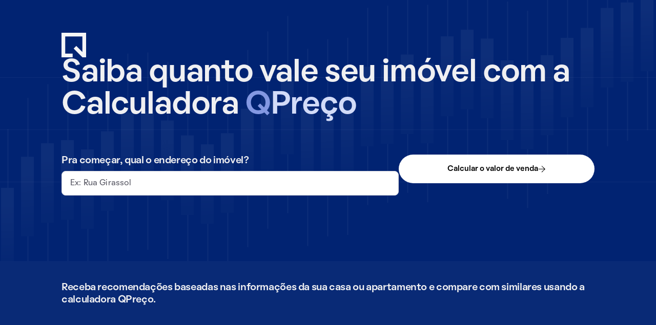

--- FILE ---
content_type: text/html; charset=utf-8
request_url: https://proprietario.quintoandar.com.br/novo-imovel/calculadora-de-venda
body_size: 30563
content:
<!DOCTYPE html><html lang="pt-BR"><head><meta charSet="utf-8"/><meta name="viewport" content="width=device-width, initial-scale=1"/><link rel="manifest" href="/novo-imovel/manifest.json"/><meta name="apple-mobile-web-app-capable" content="yes"/><meta name="apple-mobile-web-app-title" content="QuintoAndar"/><meta name="apple-mobile-web-app-status-bar-style" content="default"/><link rel="apple-touch-icon" href="https://cozy-assets.quintoandar.com.br/cozy-static/v1/latest/launcher-icons/ic_launcher_ios_120x120.png"/><link rel="apple-touch-icon" sizes="152x152" href="https://cozy-assets.quintoandar.com.br/cozy-static/v1/latest/launcher-icons/ic_launcher_ios_152x152.png"/><link rel="apple-touch-icon" sizes="167x167" href="https://cozy-assets.quintoandar.com.br/cozy-static/v1/latest/launcher-icons/ic_launcher_ios_167x167.png"/><link rel="apple-touch-icon" sizes="180x180" href="https://cozy-assets.quintoandar.com.br/cozy-static/v1/latest/launcher-icons/ic_launcher_ios_180x180.png"/><link rel="icon" href="https://cozy-assets.quintoandar.com.br/cozy-static/v1/latest/favicon/favicon.ico"/><title>Calcule o valor de venda do seu imóvel - Calculadora QPreço</title><meta name="description" content="Quanto vale o seu imóvel? Acesse agora a calculadora de venda QPreço e faça avaliação do seu apartamento, casa ou kitnet! É rápido e fácil."/><meta itemProp="name" content="Calcule o valor de venda do seu imóvel - Calculadora QPreço"/><meta itemProp="description" content="Quanto vale o seu imóvel? Acesse agora a calculadora de venda QPreço e faça avaliação do seu apartamento, casa ou kitnet! É rápido e fácil."/><meta itemProp="image" content="https://cozy-assets.quintoandar.com.br/cozy-static/v1/latest/images/open-graph.jpg"/><meta name="twitter:card" content="summary_large_image"/><meta name="twitter:site" content="@quintoandar"/><meta name="twitter:creator" content="@quintoandar"/><meta name="twitter:url" content="https://proprietario.quintoandar.com.br/novo-imovel/calculadora-de-venda"/><meta name="twitter:title" content="Calcule o valor de venda do seu imóvel - Calculadora QPreço"/><meta name="twitter:description" content="Quanto vale o seu imóvel? Acesse agora a calculadora de venda QPreço e faça avaliação do seu apartamento, casa ou kitnet! É rápido e fácil."/><meta name="twitter:image" content="https://cozy-assets.quintoandar.com.br/cozy-static/v1/latest/images/open-graph.jpg"/><meta name="twitter:image:alt" content="Logo do QuintoAndar"/><meta name="theme-color" content="rgb(57,87,189)"/><meta property="og:type" content="website"/><meta property="og:site_name" content="QuintoAndar"/><meta property="og:url" content="https://proprietario.quintoandar.com.br/novo-imovel/calculadora-de-venda"/><meta property="og:title" content="Calcule o valor de venda do seu imóvel - Calculadora QPreço"/><meta property="og:description" content="Quanto vale o seu imóvel? Acesse agora a calculadora de venda QPreço e faça avaliação do seu apartamento, casa ou kitnet! É rápido e fácil."/><meta property="og:image" content="https://cozy-assets.quintoandar.com.br/cozy-static/v1/latest/images/open-graph.jpg"/><meta property="og:image:alt" content="Logo do QuintoAndar"/><link rel="canonical" href="https://proprietario.quintoandar.com.br/novo-imovel/calculadora-de-venda"/><link rel="preconnect" href="https://maps.googleapis.com"/><link rel="preload" as="image" imageSrcSet="https://static.quintoandar.com.br/supply-webapp/images/brandCalculator/condo-search-bg.svg 640w, https://static.quintoandar.com.br/supply-webapp/images/brandCalculator/condo-search-bg.svg 750w, https://static.quintoandar.com.br/supply-webapp/images/brandCalculator/condo-search-bg.svg 828w, https://static.quintoandar.com.br/supply-webapp/images/brandCalculator/condo-search-bg.svg 1080w, https://static.quintoandar.com.br/supply-webapp/images/brandCalculator/condo-search-bg.svg 1200w, https://static.quintoandar.com.br/supply-webapp/images/brandCalculator/condo-search-bg.svg 1920w, https://static.quintoandar.com.br/supply-webapp/images/brandCalculator/condo-search-bg.svg 2048w, https://static.quintoandar.com.br/supply-webapp/images/brandCalculator/condo-search-bg.svg 3840w" imageSizes="100vw" fetchpriority="high"/><meta name="next-head-count" content="35"/><link rel="stylesheet" type="text/css" href="https://cozy-assets.quintoandar.com.br/cozy-theme/v6/latest/defaultNext/defaultNext.css"/><link rel="stylesheet" type="text/css" href="https://cozy-assets.quintoandar.com.br/cozy-theme/v6/latest/verificado/verificado.css"/><meta name="emotion-insertion-point" content=""/><style data-emotion="mui-global 1prfaxn">@-webkit-keyframes mui-auto-fill{from{display:block;}}@keyframes mui-auto-fill{from{display:block;}}@-webkit-keyframes mui-auto-fill-cancel{from{display:block;}}@keyframes mui-auto-fill-cancel{from{display:block;}}</style><style data-emotion="mui dsgpc8 mnn31 1vwfmvr 1f63zq5 1apb99j i5szwg 1u1ct0h aoeo82 1ontqvh 14v46jn 1aj41gs 1oqimao l0jafl c6xzun 1fx8m19 a0y2e3 hboir5 8atqhb u7qq7e">.mui-dsgpc8{font-family:"Roboto","Helvetica","Arial",sans-serif;font-weight:400;font-size:1rem;line-height:1.4375em;letter-spacing:0.00938em;color:rgba(0, 0, 0, 0.87);box-sizing:border-box;position:relative;cursor:text;display:-webkit-inline-box;display:-webkit-inline-flex;display:-ms-inline-flexbox;display:inline-flex;-webkit-align-items:center;-webkit-box-align:center;-ms-flex-align:center;align-items:center;width:100%;position:relative;}.mui-dsgpc8.Mui-disabled{color:rgba(0, 0, 0, 0.38);cursor:default;}.mui-mnn31{font:inherit;letter-spacing:inherit;color:currentColor;padding:4px 0 5px;border:0;box-sizing:content-box;background:none;height:1.4375em;margin:0;-webkit-tap-highlight-color:transparent;display:block;min-width:0;width:100%;-webkit-animation-name:mui-auto-fill-cancel;animation-name:mui-auto-fill-cancel;-webkit-animation-duration:10ms;animation-duration:10ms;}.mui-mnn31::-webkit-input-placeholder{color:currentColor;opacity:0.42;-webkit-transition:opacity 200ms cubic-bezier(0.4, 0, 0.2, 1) 0ms;transition:opacity 200ms cubic-bezier(0.4, 0, 0.2, 1) 0ms;}.mui-mnn31::-moz-placeholder{color:currentColor;opacity:0.42;-webkit-transition:opacity 200ms cubic-bezier(0.4, 0, 0.2, 1) 0ms;transition:opacity 200ms cubic-bezier(0.4, 0, 0.2, 1) 0ms;}.mui-mnn31:-ms-input-placeholder{color:currentColor;opacity:0.42;-webkit-transition:opacity 200ms cubic-bezier(0.4, 0, 0.2, 1) 0ms;transition:opacity 200ms cubic-bezier(0.4, 0, 0.2, 1) 0ms;}.mui-mnn31::-ms-input-placeholder{color:currentColor;opacity:0.42;-webkit-transition:opacity 200ms cubic-bezier(0.4, 0, 0.2, 1) 0ms;transition:opacity 200ms cubic-bezier(0.4, 0, 0.2, 1) 0ms;}.mui-mnn31:focus{outline:0;}.mui-mnn31:invalid{box-shadow:none;}.mui-mnn31::-webkit-search-decoration{-webkit-appearance:none;}label[data-shrink=false]+.MuiInputBase-formControl .mui-mnn31::-webkit-input-placeholder{opacity:0!important;}label[data-shrink=false]+.MuiInputBase-formControl .mui-mnn31::-moz-placeholder{opacity:0!important;}label[data-shrink=false]+.MuiInputBase-formControl .mui-mnn31:-ms-input-placeholder{opacity:0!important;}label[data-shrink=false]+.MuiInputBase-formControl .mui-mnn31::-ms-input-placeholder{opacity:0!important;}label[data-shrink=false]+.MuiInputBase-formControl .mui-mnn31:focus::-webkit-input-placeholder{opacity:0.42;}label[data-shrink=false]+.MuiInputBase-formControl .mui-mnn31:focus::-moz-placeholder{opacity:0.42;}label[data-shrink=false]+.MuiInputBase-formControl .mui-mnn31:focus:-ms-input-placeholder{opacity:0.42;}label[data-shrink=false]+.MuiInputBase-formControl .mui-mnn31:focus::-ms-input-placeholder{opacity:0.42;}.mui-mnn31.Mui-disabled{opacity:1;-webkit-text-fill-color:rgba(0, 0, 0, 0.38);}.mui-mnn31:-webkit-autofill{-webkit-animation-duration:5000s;animation-duration:5000s;-webkit-animation-name:mui-auto-fill;animation-name:mui-auto-fill;}.mui-1vwfmvr{gap:0px;}.mui-1f63zq5{font-family:"Roboto","Helvetica","Arial",sans-serif;font-weight:400;font-size:1rem;line-height:1.4375em;letter-spacing:0.00938em;color:rgba(0, 0, 0, 0.87);box-sizing:border-box;position:relative;cursor:text;display:-webkit-inline-box;display:-webkit-inline-flex;display:-ms-inline-flexbox;display:inline-flex;-webkit-align-items:center;-webkit-box-align:center;-ms-flex-align:center;align-items:center;position:relative;}.mui-1f63zq5.Mui-disabled{color:rgba(0, 0, 0, 0.38);cursor:default;}.mui-1apb99j{-webkit-user-select:none;-moz-user-select:none;-ms-user-select:none;user-select:none;width:1em;height:1em;display:inline-block;fill:currentColor;-webkit-flex-shrink:0;-ms-flex-negative:0;flex-shrink:0;-webkit-transition:fill 200ms cubic-bezier(0.4, 0, 0.2, 1) 0ms;transition:fill 200ms cubic-bezier(0.4, 0, 0.2, 1) 0ms;font-size:1.5rem;font-size:16px;color:inherit;}.mui-i5szwg{-webkit-user-select:none;-moz-user-select:none;-ms-user-select:none;user-select:none;width:1em;height:1em;display:inline-block;fill:currentColor;-webkit-flex-shrink:0;-ms-flex-negative:0;flex-shrink:0;-webkit-transition:fill 200ms cubic-bezier(0.4, 0, 0.2, 1) 0ms;transition:fill 200ms cubic-bezier(0.4, 0, 0.2, 1) 0ms;font-size:1.5rem;font-size:32px;color:inherit;}.mui-1u1ct0h{-webkit-user-select:none;-moz-user-select:none;-ms-user-select:none;user-select:none;width:1em;height:1em;display:inline-block;fill:currentColor;-webkit-flex-shrink:0;-ms-flex-negative:0;flex-shrink:0;-webkit-transition:fill 200ms cubic-bezier(0.4, 0, 0.2, 1) 0ms;transition:fill 200ms cubic-bezier(0.4, 0, 0.2, 1) 0ms;font-size:1.5rem;font-size:24px;color:inherit;}.mui-aoeo82{background-color:#fff;color:rgba(0, 0, 0, 0.87);-webkit-transition:box-shadow 300ms cubic-bezier(0.4, 0, 0.2, 1) 0ms;transition:box-shadow 300ms cubic-bezier(0.4, 0, 0.2, 1) 0ms;border-radius:4px;box-shadow:0px 2px 1px -1px rgba(0,0,0,0.2),0px 1px 1px 0px rgba(0,0,0,0.14),0px 1px 3px 0px rgba(0,0,0,0.12);}.mui-1ontqvh{list-style:none;margin:0;padding:0;position:relative;padding-top:8px;padding-bottom:8px;}.mui-14v46jn{gap:0px;margin-bottom:0px;}.mui-1aj41gs{background-color:#fff;color:rgba(0, 0, 0, 0.87);-webkit-transition:box-shadow 300ms cubic-bezier(0.4, 0, 0.2, 1) 0ms;transition:box-shadow 300ms cubic-bezier(0.4, 0, 0.2, 1) 0ms;border-radius:4px;box-shadow:0px 2px 1px -1px rgba(0,0,0,0.2),0px 1px 1px 0px rgba(0,0,0,0.14),0px 1px 3px 0px rgba(0,0,0,0.12);position:relative;-webkit-transition:margin 150ms cubic-bezier(0.4, 0, 0.2, 1) 0ms;transition:margin 150ms cubic-bezier(0.4, 0, 0.2, 1) 0ms;overflow-anchor:none;border-radius:0;}.mui-1aj41gs::before{position:absolute;left:0;top:-1px;right:0;height:1px;content:"";opacity:1;background-color:rgba(0, 0, 0, 0.12);-webkit-transition:opacity 150ms cubic-bezier(0.4, 0, 0.2, 1) 0ms,background-color 150ms cubic-bezier(0.4, 0, 0.2, 1) 0ms;transition:opacity 150ms cubic-bezier(0.4, 0, 0.2, 1) 0ms,background-color 150ms cubic-bezier(0.4, 0, 0.2, 1) 0ms;}.mui-1aj41gs:first-of-type::before{display:none;}.mui-1aj41gs.Mui-expanded::before{opacity:0;}.mui-1aj41gs.Mui-expanded:first-of-type{margin-top:0;}.mui-1aj41gs.Mui-expanded:last-of-type{margin-bottom:0;}.mui-1aj41gs.Mui-expanded+.mui-1aj41gs.Mui-expanded::before{display:none;}.mui-1aj41gs.Mui-disabled{background-color:rgba(0, 0, 0, 0.12);}.mui-1aj41gs:first-of-type{border-top-left-radius:4px;border-top-right-radius:4px;}.mui-1aj41gs:last-of-type{border-bottom-left-radius:4px;border-bottom-right-radius:4px;}@supports (-ms-ime-align: auto){.mui-1aj41gs:last-of-type{border-bottom-left-radius:0;border-bottom-right-radius:0;}}.mui-1aj41gs.Mui-expanded{margin:16px 0;}.mui-1oqimao{display:-webkit-inline-box;display:-webkit-inline-flex;display:-ms-inline-flexbox;display:inline-flex;-webkit-align-items:center;-webkit-box-align:center;-ms-flex-align:center;align-items:center;-webkit-box-pack:center;-ms-flex-pack:center;-webkit-justify-content:center;justify-content:center;position:relative;box-sizing:border-box;-webkit-tap-highlight-color:transparent;background-color:transparent;outline:0;border:0;margin:0;border-radius:0;padding:0;cursor:pointer;-webkit-user-select:none;-moz-user-select:none;-ms-user-select:none;user-select:none;vertical-align:middle;-moz-appearance:none;-webkit-appearance:none;-webkit-text-decoration:none;text-decoration:none;color:inherit;display:-webkit-box;display:-webkit-flex;display:-ms-flexbox;display:flex;min-height:48px;padding:0px 16px;-webkit-transition:min-height 150ms cubic-bezier(0.4, 0, 0.2, 1) 0ms,background-color 150ms cubic-bezier(0.4, 0, 0.2, 1) 0ms;transition:min-height 150ms cubic-bezier(0.4, 0, 0.2, 1) 0ms,background-color 150ms cubic-bezier(0.4, 0, 0.2, 1) 0ms;}.mui-1oqimao::-moz-focus-inner{border-style:none;}.mui-1oqimao.Mui-disabled{pointer-events:none;cursor:default;}@media print{.mui-1oqimao{-webkit-print-color-adjust:exact;color-adjust:exact;}}.mui-1oqimao.Mui-focusVisible{background-color:rgba(0, 0, 0, 0.12);}.mui-1oqimao.Mui-disabled{opacity:0.38;}.mui-1oqimao:hover:not(.Mui-disabled){cursor:pointer;}.mui-1oqimao.Mui-expanded{min-height:64px;}.mui-l0jafl{display:-webkit-box;display:-webkit-flex;display:-ms-flexbox;display:flex;-webkit-box-flex:1;-webkit-flex-grow:1;-ms-flex-positive:1;flex-grow:1;margin:12px 0;-webkit-transition:margin 150ms cubic-bezier(0.4, 0, 0.2, 1) 0ms;transition:margin 150ms cubic-bezier(0.4, 0, 0.2, 1) 0ms;}.mui-l0jafl.Mui-expanded{margin:20px 0;}.mui-c6xzun{gap:0px;-webkit-align-itens:center;-webkit-box-align:center;-ms-flex-align:center;align-itens:center;display:-webkit-box;display:-webkit-flex;display:-ms-flexbox;display:flex;}.mui-1fx8m19{display:-webkit-box;display:-webkit-flex;display:-ms-flexbox;display:flex;color:rgba(0, 0, 0, 0.54);-webkit-transform:rotate(0deg);-moz-transform:rotate(0deg);-ms-transform:rotate(0deg);transform:rotate(0deg);-webkit-transition:-webkit-transform 150ms cubic-bezier(0.4, 0, 0.2, 1) 0ms;transition:transform 150ms cubic-bezier(0.4, 0, 0.2, 1) 0ms;}.mui-1fx8m19.Mui-expanded{-webkit-transform:rotate(180deg);-moz-transform:rotate(180deg);-ms-transform:rotate(180deg);transform:rotate(180deg);}.mui-a0y2e3{height:0;overflow:hidden;-webkit-transition:height 300ms cubic-bezier(0.4, 0, 0.2, 1) 0ms;transition:height 300ms cubic-bezier(0.4, 0, 0.2, 1) 0ms;visibility:hidden;}.mui-hboir5{display:-webkit-box;display:-webkit-flex;display:-ms-flexbox;display:flex;width:100%;}.mui-8atqhb{width:100%;}.mui-u7qq7e{padding:8px 16px 16px;}</style><script src="https://cdn-lib.quintoandar.com.br/cookie-banner/cookie-scripts-blocker.min.js"></script><script defer="">
(function(w,d,s,l,i){w[l]=w[l]||[];w[l].push({'gtm.start':
new Date().getTime(),event:'gtm.js'});var f=d.getElementsByTagName(s)[0],
j=d.createElement(s),dl=l!='dataLayer'?'&l='+l:'';j.async=true;j.src=
'https://www.googletagmanager.com/gtm.js?id='+i+dl;f.parentNode.insertBefore(j,f);
})(window,document,'script','dataLayer','GTM-N4QRSW4');
</script><script defer="">
(function(c,e,f,k,g,h,b,a,d){c[g]||(c[g]=h,b=c[h]=function(){
b.q.push(arguments)},b.q=[],b.l=1*new Date,a=e.createElement(f),a.async=1,
a.src=k,a.setAttribute("crossorigin", "anonymous"),d=e.getElementsByTagName(f)[0],
d.parentNode.insertBefore(a,d))})(window,document,"script",
"https://eum.instana.io/1.8.1/eum.min.js","InstanaEumObject","ineum");
ineum('reportingUrl', 'https://eum-red-saas.instana.io');
ineum('key', '7voX90yyRx2OsTEhy_nuUw');
ineum('meta', 'URL', window.location.origin+window.location.pathname);
ineum('meta', 'release', 'supply-webapp-78bfb594fd');
ineum('meta', 'ab_beakman_new_owner_landing', '-1');
ineum('meta', 'ab_beakman_cro_photo_scheduling', '0');
ineum('meta', 'ab_beakman_fss_cro_enhancement_v3', '1');
ineum('meta', 'ab_beakman_fss_fake_door', '-1');
ineum('meta', 'ab_beakman_report_page_revamp', '-1');</script><script src="https://eum.instana.io/eum.min.js" defer="" crossorigin="anonymous"></script><script id="app-release-data">window.appRelease = "supply-webapp-78bfb594fd";</script><link data-next-font="" rel="preconnect" href="/" crossorigin="anonymous"/><link rel="preload" href="https://static.quintoandar.com.br/supply-webapp/_next/static/css/192839041f38629c.css" as="style"/><link rel="stylesheet" href="https://static.quintoandar.com.br/supply-webapp/_next/static/css/192839041f38629c.css" data-n-g=""/><link rel="preload" href="https://static.quintoandar.com.br/supply-webapp/_next/static/css/4524597bc18daf1f.css" as="style"/><link rel="stylesheet" href="https://static.quintoandar.com.br/supply-webapp/_next/static/css/4524597bc18daf1f.css" data-n-p=""/><link rel="preload" href="https://static.quintoandar.com.br/supply-webapp/_next/static/css/50b40612679df0a5.css" as="style"/><link rel="stylesheet" href="https://static.quintoandar.com.br/supply-webapp/_next/static/css/50b40612679df0a5.css"/><noscript data-n-css=""></noscript><script defer="" nomodule="" src="https://static.quintoandar.com.br/supply-webapp/_next/static/chunks/polyfills-42372ed130431b0a.js"></script><script defer="" src="https://static.quintoandar.com.br/supply-webapp/_next/static/chunks/5396-77b6ad8d3d1abbbe.js"></script><script defer="" src="https://static.quintoandar.com.br/supply-webapp/_next/static/chunks/5701-359b84d80d69f2d4.js"></script><script defer="" src="https://static.quintoandar.com.br/supply-webapp/_next/static/chunks/3806.708f653de3b4a83a.js"></script><script defer="" src="https://static.quintoandar.com.br/supply-webapp/_next/static/chunks/2914-720f3e220e1ebc79.js"></script><script defer="" src="https://static.quintoandar.com.br/supply-webapp/_next/static/chunks/SingleInputForm.d2a3707f05b1ef79.js"></script><script src="https://static.quintoandar.com.br/supply-webapp/_next/static/chunks/webpack-518b032906c2b8a2.js" defer=""></script><script src="https://static.quintoandar.com.br/supply-webapp/_next/static/chunks/framework-c6c82aad00023883.js" defer=""></script><script src="https://static.quintoandar.com.br/supply-webapp/_next/static/chunks/main-2eb4c474742e0f7d.js" defer=""></script><script src="https://static.quintoandar.com.br/supply-webapp/_next/static/chunks/pages/_app-1d8fbff9673dcd31.js" defer=""></script><script src="https://static.quintoandar.com.br/supply-webapp/_next/static/chunks/8229-335a315cf8f4c753.js" defer=""></script><script src="https://static.quintoandar.com.br/supply-webapp/_next/static/chunks/4077-56714cfcbbab3d9f.js" defer=""></script><script src="https://static.quintoandar.com.br/supply-webapp/_next/static/chunks/3314-f08c672d62fdfec0.js" defer=""></script><script src="https://static.quintoandar.com.br/supply-webapp/_next/static/chunks/8461-28158133c1476cd2.js" defer=""></script><script src="https://static.quintoandar.com.br/supply-webapp/_next/static/chunks/7266-2ee321625be81ec6.js" defer=""></script><script src="https://static.quintoandar.com.br/supply-webapp/_next/static/chunks/6618-8361351ec322c1c0.js" defer=""></script><script src="https://static.quintoandar.com.br/supply-webapp/_next/static/chunks/4193-2773a26cad457984.js" defer=""></script><script src="https://static.quintoandar.com.br/supply-webapp/_next/static/chunks/9281-2ea32844bf64ec2a.js" defer=""></script><script src="https://static.quintoandar.com.br/supply-webapp/_next/static/chunks/2725-89e96b6bfdee5470.js" defer=""></script><script src="https://static.quintoandar.com.br/supply-webapp/_next/static/chunks/949-4e398ff307067dee.js" defer=""></script><script src="https://static.quintoandar.com.br/supply-webapp/_next/static/chunks/7162-93491a029bf29442.js" defer=""></script><script src="https://static.quintoandar.com.br/supply-webapp/_next/static/chunks/2833-f5b33173106e0cfa.js" defer=""></script><script src="https://static.quintoandar.com.br/supply-webapp/_next/static/chunks/pages/calculadora-de-venda-ed3e67c184febfe4.js" defer=""></script><script src="https://static.quintoandar.com.br/supply-webapp/_next/static/v8-Hfb1UZUm06_spCU4L8/_buildManifest.js" defer=""></script><script src="https://static.quintoandar.com.br/supply-webapp/_next/static/v8-Hfb1UZUm06_spCU4L8/_ssgManifest.js" defer=""></script><style data-styled="" data-styled-version="5.3.5">html,body{font-family:'Oatmeal','Arial',sans-serif;font-size:var(--tokens-next-alias-typography-font-size-base);-webkit-font-smoothing:antialiased;}/*!sc*/
input,textarea,keygen,select,a,button{font-family:'Oatmeal','Arial',sans-serif;}/*!sc*/
b,strong{font-weight:var(--tokens-next-alias-typography-body-strong-font-weight);}/*!sc*/
@supports (font-variation-settings:normal){html,body,input,textarea,keygen,select,a,button{font-family:'Oatmeal','Arial',sans-serif;}}/*!sc*/
data-styled.g1[id="sc-global-jRmwiQ1"]{content:"sc-global-jRmwiQ1,"}/*!sc*/
html,body{width:100%;height:100%;margin:0;}/*!sc*/
#__next{min-width:100%;min-height:100%;display:-webkit-box;display:-webkit-flex;display:-ms-flexbox;display:flex;-webkit-flex-direction:column;-ms-flex-direction:column;flex-direction:column;}/*!sc*/
fieldset{border:0;padding:0;margin:0;min-width:0;}/*!sc*/
@media (max-width:959.95px){input{font-size:16px;}}/*!sc*/
data-styled.g3[id="sc-global-esNSNT1"]{content:"sc-global-esNSNT1,"}/*!sc*/
</style></head><body><div id="__next"><div class="cozy__theme--default cozy__theme--default-next"><div class="BrandCalculatorPage_contentWrapper__RZWsc"><div class="BrandCalculatorContent_wrapper__0SX7z"><div class="Hero_wrapper__A6FYj"><div class="Hero_content__6N7Ao"><svg class="Hero_background__IoIFU" height="510" preserveAspectRatio="xMidYMid slice" width="100%" fill="none" viewBox="0 0 3840 510" xmlns="http://www.w3.org/2000/svg"><g clip-path="url(#a)"><path fill="#012372" d="M0 0h3840v510H0z"></path><path fill="#012372" d="M0 0h3840v510H0z"></path><g opacity=".05" stroke="#fff"><path d="M0 355.5h3840M0 253.5h3840M0 151.5h3840"></path></g><g opacity=".25"><path stroke="#fff" stroke-opacity=".2" stroke-width="2" d="M2855.5-111V4"></path><path fill="url(#b)" fill-opacity=".2" d="M2842 4h25v155.439h-25z"></path><path stroke="#fff" stroke-opacity=".2" stroke-width="2" d="M2855.5 159.439v115"></path></g><g opacity=".25"><path fill="url(#c)" fill-opacity=".2" d="M2881-38h25v155.439h-25z"></path><path stroke="#fff" stroke-opacity=".2" stroke-width="2" d="M2894.5 117.439v115"></path></g><g opacity=".25"><path fill="url(#d)" fill-opacity=".2" d="M2920-60h25V95.439h-25z"></path><path stroke="#fff" stroke-opacity=".2" stroke-width="2" d="M2933.5 95.439v115"></path></g><g opacity=".25"><path fill="url(#e)" fill-opacity=".2" d="M2959-102h25V53.439h-25z"></path><path stroke="#fff" stroke-opacity=".2" stroke-width="2" d="M2972.5 53.44v114.999"></path></g><path stroke="#fff" stroke-opacity=".2" stroke-width="2" d="M3011.5-3.561v115M3050.5-69.561V45.44M3089.5-96.561v115" opacity=".25"></path><g opacity=".25"><path stroke="#fff" stroke-opacity=".2" stroke-width="2" d="M2816.5-52V63"></path><path fill="url(#f)" fill-opacity=".2" d="M2803 63h25v155.439h-25z"></path><path stroke="#fff" stroke-opacity=".2" stroke-width="2" d="M2816.5 218.439v115"></path></g><g opacity=".25"><path stroke="#fff" stroke-opacity=".2" stroke-width="2" d="M2777.5-38V77"></path><path fill="url(#g)" fill-opacity=".2" d="M2764 77h25v155.439h-25z"></path><path stroke="#fff" stroke-opacity=".2" stroke-width="2" d="M2777.5 232.439v115"></path></g><g opacity=".25"><path stroke="#fff" stroke-opacity=".2" stroke-width="2" d="M2738.5-22V93"></path><path fill="url(#h)" fill-opacity=".2" d="M2725 93h25v155.439h-25z"></path><path stroke="#fff" stroke-opacity=".2" stroke-width="2" d="M2738.5 248.439v115"></path></g><g opacity=".25"><path stroke="#fff" stroke-opacity=".2" stroke-width="2" d="M2699.5-28V87"></path><path fill="url(#i)" fill-opacity=".2" d="M2686 87h25v155.439h-25z"></path><path stroke="#fff" stroke-opacity=".2" stroke-width="2" d="M2699.5 242.439v115"></path></g><g opacity=".25"><path stroke="#fff" stroke-opacity=".2" stroke-width="2" d="M2660.5-48V67"></path><path fill="url(#j)" fill-opacity=".2" d="M2647 67h25v155.439h-25z"></path><path stroke="#fff" stroke-opacity=".2" stroke-width="2" d="M2660.5 222.439v115"></path></g><g opacity=".25"><path stroke="#fff" stroke-opacity=".2" stroke-width="2" d="M2621.5-82V33"></path><path fill="url(#k)" fill-opacity=".2" d="M2608 33h25v155.439h-25z"></path><path stroke="#fff" stroke-opacity=".2" stroke-width="2" d="M2621.5 188.439v115"></path></g><g opacity=".25"><path stroke="#fff" stroke-opacity=".2" stroke-width="2" d="M2582.5-110V5"></path><path fill="url(#l)" fill-opacity=".2" d="M2569 5h25v155.439h-25z"></path><path stroke="#fff" stroke-opacity=".2" stroke-width="2" d="M2582.5 160.439v115"></path></g><g opacity=".25"><path fill="url(#m)" fill-opacity=".2" d="M2530-16.3h25v155.439h-25z"></path><path stroke="#fff" stroke-opacity=".2" stroke-width="2" d="M2543.5 139.14v115"></path></g><g opacity=".25"><path stroke="#fff" stroke-opacity=".2" stroke-width="2" d="M2504.5-110.368v115"></path><path fill="url(#n)" fill-opacity=".2" d="M2491 4.632h25v155.439h-25z"></path><path stroke="#fff" stroke-opacity=".2" stroke-width="2" d="M2504.5 160.071v115"></path></g><g opacity=".25"><path stroke="#fff" stroke-opacity=".2" stroke-width="2" d="M2465.5-99.541v115"></path><path fill="url(#o)" fill-opacity=".2" d="M2452 15.459h25v155.439h-25z"></path><path stroke="#fff" stroke-opacity=".2" stroke-width="2" d="M2465.5 170.898v115"></path></g><g opacity=".25"><path stroke="#fff" stroke-opacity=".2" stroke-width="2" d="M2426.5-60.565v115"></path><path fill="url(#p)" fill-opacity=".2" d="M2413 54.435h25v155.439h-25z"></path><path stroke="#fff" stroke-opacity=".2" stroke-width="2" d="M2426.5 209.875v115"></path></g><g opacity=".25"><path stroke="#fff" stroke-opacity=".2" stroke-width="2" d="M2387.5-41.075v115"></path><path fill="url(#q)" fill-opacity=".2" d="M2374 73.925h25v155.439h-25z"></path><path stroke="#fff" stroke-opacity=".2" stroke-width="2" d="M2387.5 229.364v115"></path></g><g opacity=".25"><path stroke="#fff" stroke-opacity=".2" stroke-width="2" d="M2348.5-7.151v115"></path><path fill="url(#r)" fill-opacity=".2" d="M2335 107.849h25V264.01h-25z"></path><path stroke="#fff" stroke-opacity=".2" stroke-width="2" d="M2348.5 264.01v115"></path></g><g opacity=".25"><path stroke="#fff" stroke-opacity=".2" stroke-width="2" d="M2309.5 20.999v115"></path><path fill="url(#s)" fill-opacity=".2" d="M2296 135.999h25v155.439h-25z"></path><path stroke="#fff" stroke-opacity=".2" stroke-width="2" d="M2309.5 291.438v115"></path></g><g opacity=".25"><path stroke="#fff" stroke-opacity=".2" stroke-width="2" d="M2270.5 2.954v115"></path><path fill="url(#t)" fill-opacity=".2" d="M2257 117.954h25v155.439h-25z"></path><path stroke="#fff" stroke-opacity=".2" stroke-width="2" d="M2270.5 273.394v115"></path></g><g opacity=".25"><path stroke="#fff" stroke-opacity=".2" stroke-width="2" d="M2231.5-39.632v115"></path><path fill="url(#u)" fill-opacity=".2" d="M2218 75.368h25v155.439h-25z"></path><path stroke="#fff" stroke-opacity=".2" stroke-width="2" d="M2231.5 230.808v115"></path></g><g opacity=".25"><path stroke="#fff" stroke-opacity=".2" stroke-width="2" d="M2192.5-56.955v115"></path><path fill="url(#v)" fill-opacity=".2" d="M2179 58.045h25v155.439h-25z"></path><path stroke="#fff" stroke-opacity=".2" stroke-width="2" d="M2192.5 213.484v115"></path></g><g opacity=".25"><path stroke="#fff" stroke-opacity=".2" stroke-width="2" d="M2153.5-43.963v115"></path><path fill="url(#w)" fill-opacity=".2" d="M2140 71.037h25v156.161h-25z"></path><path stroke="#fff" stroke-opacity=".2" stroke-width="2" d="M2153.5 227.198v115"></path></g><g opacity=".25"><path stroke="#fff" stroke-opacity=".2" stroke-width="2" d="M2114.5 9.45v115"></path><path fill="url(#x)" fill-opacity=".2" d="M2101 124.45h25v155.439h-25z"></path><path stroke="#fff" stroke-opacity=".2" stroke-width="2" d="M2114.5 279.89v115"></path></g><g opacity=".25"><path stroke="#fff" stroke-opacity=".2" stroke-width="2" d="M2075.5-8.595v115"></path><path fill="url(#y)" fill-opacity=".2" d="M2062 106.405h25v155.439h-25z"></path><path stroke="#fff" stroke-opacity=".2" stroke-width="2" d="M2075.5 261.845v115"></path></g><g opacity=".25"><path stroke="#fff" stroke-opacity=".2" stroke-width="2" d="M2036.5 10.894v115"></path><path fill="url(#z)" fill-opacity=".2" d="M2023 125.894h25v155.439h-25z"></path><path stroke="#fff" stroke-opacity=".2" stroke-width="2" d="M2036.5 281.333v115"></path></g><g opacity=".25"><path stroke="#fff" stroke-opacity=".2" stroke-width="2" d="M1997.5 15.225v115"></path><path fill="url(#A)" fill-opacity=".2" d="M1984 130.225h25v155.439h-25z"></path><path stroke="#fff" stroke-opacity=".2" stroke-width="2" d="M1997.5 285.664v115"></path></g><g opacity=".25"><path stroke="#fff" stroke-opacity=".2" stroke-width="2" d="M1958.5 73.69v115"></path><path fill="url(#B)" fill-opacity=".2" d="M1945 188.69h25v155.439h-25z"></path><path stroke="#fff" stroke-opacity=".2" stroke-width="2" d="M1958.5 344.129v115"></path></g><g opacity=".25"><path stroke="#fff" stroke-opacity=".2" stroke-width="2" d="M1919.5 76.577v115"></path><path fill="url(#C)" fill-opacity=".2" d="M1906 191.577h25v155.439h-25z"></path><path stroke="#fff" stroke-opacity=".2" stroke-width="2" d="M1919.5 347.017v115"></path></g><g opacity=".25"><path stroke="#fff" stroke-opacity=".2" stroke-width="2" d="M1880.5 95.344v115"></path><path fill="url(#D)" fill-opacity=".2" d="M1867 210.344h25v155.439h-25z"></path><path stroke="#fff" stroke-opacity=".2" stroke-width="2" d="M1880.5 365.783v115"></path></g><g opacity=".25"><path stroke="#fff" stroke-opacity=".2" stroke-width="2" d="M1841.5 31.104v115"></path><path fill="url(#E)" fill-opacity=".2" d="M1828 146.104h25v155.439h-25z"></path><path stroke="#fff" stroke-opacity=".2" stroke-width="2" d="M1841.5 301.543v115"></path></g><g opacity=".25"><path stroke="#fff" stroke-opacity=".2" stroke-width="2" d="M1802.5 61.419v115"></path><path fill="url(#F)" fill-opacity=".2" d="M1789 176.419h25v155.439h-25z"></path><path stroke="#fff" stroke-opacity=".2" stroke-width="2" d="M1802.5 331.858v115"></path></g><g opacity=".25"><path stroke="#fff" stroke-opacity=".2" stroke-width="2" d="M1763.5 97.509v115"></path><path fill="url(#G)" fill-opacity=".2" d="M1750 212.509h25v155.439h-25z"></path><path stroke="#fff" stroke-opacity=".2" stroke-width="2" d="M1763.5 367.948v115"></path></g><g opacity=".25"><path stroke="#fff" stroke-opacity=".2" stroke-width="2" d="M1724.5 145.148v115"></path><path fill="url(#H)" fill-opacity=".2" d="M1711 260.148h25v155.439h-25z"></path><path stroke="#fff" stroke-opacity=".2" stroke-width="2" d="M1724.5 415.587v115"></path></g><g opacity=".25"><path stroke="#fff" stroke-opacity=".2" stroke-width="2" d="M1685.5 167v115"></path><path fill="url(#I)" fill-opacity=".2" d="M1672 282h25v155.439h-25z"></path><path stroke="#fff" stroke-opacity=".2" stroke-width="2" d="M1685.5 437.439v115"></path></g><g opacity=".25"><path stroke="#fff" stroke-opacity=".2" stroke-width="2" d="M1646.5 149.479v115"></path><path fill="url(#J)" fill-opacity=".2" d="M1633 264.479h25v155.439h-25z"></path><path stroke="#fff" stroke-opacity=".2" stroke-width="2" d="M1646.5 419.918v115"></path></g><g opacity=".25"><path stroke="#fff" stroke-opacity=".2" stroke-width="2" d="M1607.5 120.607v115"></path><path fill="url(#K)" fill-opacity=".2" d="M1594 235.607h25v155.439h-25z"></path><path stroke="#fff" stroke-opacity=".2" stroke-width="2" d="M1607.5 391.046v115"></path></g><g opacity=".25"><path stroke="#fff" stroke-opacity=".2" stroke-width="2" d="M1568.5 102.562v115"></path><path fill="url(#L)" fill-opacity=".2" d="M1555 217.562h25v155.439h-25z"></path><path stroke="#fff" stroke-opacity=".2" stroke-width="2" d="M1568.5 373.001v115"></path></g><g opacity=".25"><path stroke="#fff" stroke-opacity=".2" stroke-width="2" d="M1529.5 104.727v115"></path><path fill="url(#M)" fill-opacity=".2" d="M1516 219.727h25v155.439h-25z"></path><path stroke="#fff" stroke-opacity=".2" stroke-width="2" d="M1529.5 375.166v115"></path></g><g opacity=".25"><path stroke="#fff" stroke-opacity=".2" stroke-width="2" d="M1490.5 141.539v115"></path><path fill="url(#N)" fill-opacity=".2" d="M1477 256.539h25v155.439h-25z"></path><path stroke="#fff" stroke-opacity=".2" stroke-width="2" d="M1490.5 411.979v115"></path></g><g opacity=".25"><path stroke="#fff" stroke-opacity=".2" stroke-width="2" d="M1451.5 176.907v115"></path><path fill="url(#O)" fill-opacity=".2" d="M1438 291.907h25v155.439h-25z"></path><path stroke="#fff" stroke-opacity=".2" stroke-width="2" d="M1451.5 447.347v115"></path></g><g opacity=".25"><path stroke="#fff" stroke-opacity=".2" stroke-width="2" d="M1412.5 158.862v115"></path><path fill="url(#P)" fill-opacity=".2" d="M1399 273.862h25v155.439h-25z"></path><path stroke="#fff" stroke-opacity=".2" stroke-width="2" d="M1412.5 429.302v115"></path></g><g opacity=".25"><path stroke="#fff" stroke-opacity=".2" stroke-width="2" d="M1373.5 164.637v115"></path><path fill="url(#Q)" fill-opacity=".2" d="M1360 279.637h25v155.439h-25z"></path><path stroke="#fff" stroke-opacity=".2" stroke-width="2" d="M1373.5 435.076v115"></path></g><g opacity=".25"><path stroke="#fff" stroke-opacity=".2" stroke-width="2" d="M1334.5 191.343v115"></path><path fill="url(#R)" fill-opacity=".2" d="M1321 306.343h25v155.439h-25z"></path><path stroke="#fff" stroke-opacity=".2" stroke-width="2" d="M1334.5 461.782v115"></path></g><g opacity=".25"><path stroke="#fff" stroke-opacity=".2" stroke-width="2" d="M1295.5 251.974v115"></path><path fill="url(#S)" fill-opacity=".2" d="M1282 366.974h25v155.439h-25z"></path></g><g opacity=".25"><path stroke="#fff" stroke-opacity=".2" stroke-width="2" d="M1256.5 293.838v115"></path><path fill="url(#T)" fill-opacity=".2" d="M1243 408.838h25v155.439h-25z"></path></g><g opacity=".25"><path stroke="#fff" stroke-opacity=".2" stroke-width="2" d="M1217.5 252v115"></path><path fill="url(#U)" fill-opacity=".2" d="M1204 367h25v155.439h-25z"></path></g><g opacity=".25"><path stroke="#fff" stroke-opacity=".2" stroke-width="2" d="M1178.5 224v115"></path><path fill="url(#V)" fill-opacity=".2" d="M1165 339h25v155.439h-25z"></path><path stroke="#fff" stroke-opacity=".2" stroke-width="2" d="M1178.5 494.439v115"></path></g><g opacity=".25"><path stroke="#fff" stroke-opacity=".2" stroke-width="2" d="M1139.5 189v115"></path><path fill="url(#W)" fill-opacity=".2" d="M1126 304h25v155.439h-25z"></path><path stroke="#fff" stroke-opacity=".2" stroke-width="2" d="M1139.5 459.439v115"></path></g><g opacity=".25"><path stroke="#fff" stroke-opacity=".2" stroke-width="2" d="M1100.5 195v115"></path><path fill="url(#X)" fill-opacity=".2" d="M1087 310h25v155.439h-25z"></path><path stroke="#fff" stroke-opacity=".2" stroke-width="2" d="M1100.5 465.439v115"></path></g><g opacity=".25"><path stroke="#fff" stroke-opacity=".2" stroke-width="2" d="M1061.5 220v115"></path><path fill="url(#Y)" fill-opacity=".2" d="M1048 335h25v155.439h-25z"></path><path stroke="#fff" stroke-opacity=".2" stroke-width="2" d="M1061.5 490.439v115"></path></g><g opacity=".25"><path stroke="#fff" stroke-opacity=".2" stroke-width="2" d="M1022.5 242v115"></path><path fill="url(#Z)" fill-opacity=".2" d="M1009 357h25v155.439h-25z"></path></g><g opacity=".25"><path stroke="#fff" stroke-opacity=".2" stroke-width="2" d="M983.5 284v115"></path><path fill="url(#aa)" fill-opacity=".2" d="M970 399h25v155.439h-25z"></path></g><g opacity=".25"><path stroke="#fff" stroke-opacity=".2" stroke-width="2" d="M944.5 306v115"></path><path fill="url(#ab)" fill-opacity=".2" d="M931 421h25v155.439h-25z"></path></g><g opacity=".25"><path stroke="#fff" stroke-opacity=".2" stroke-width="2" d="M905.5 324v115"></path><path fill="url(#ac)" fill-opacity=".2" d="M892 439h25v155.439h-25z"></path></g><g opacity=".25"><path stroke="#fff" stroke-opacity=".2" stroke-width="2" d="M866.5 342v115"></path><path fill="url(#ad)" fill-opacity=".2" d="M853 457h25v155.439h-25z"></path></g><g opacity=".25"><path stroke="#fff" stroke-opacity=".2" stroke-width="2" d="M827.5 357v115"></path><path fill="url(#ae)" fill-opacity=".2" d="M814 472h25v155.439h-25z"></path></g><g opacity=".25"><path stroke="#fff" stroke-opacity=".2" stroke-width="2" d="M788.5 383v115"></path><path fill="url(#af)" fill-opacity=".2" d="M775 498h25v155.439h-25z"></path></g><path stroke="#fff" stroke-opacity=".2" stroke-width="2" d="M749.5 421v115M710.5 457v115M671.5 493v115" opacity=".25"></path></g><defs><linearGradient id="b" x1="2883" y1="140.695" x2="2874.33" y2="-13.815" gradientUnits="userSpaceOnUse"><stop stop-color="#fff" stop-opacity=".4"></stop><stop offset=".66" stop-color="#fff"></stop></linearGradient><linearGradient id="c" x1="2922" y1="98.695" x2="2913.33" y2="-55.815" gradientUnits="userSpaceOnUse"><stop stop-color="#fff" stop-opacity=".4"></stop><stop offset=".66" stop-color="#fff"></stop></linearGradient><linearGradient id="d" x1="2961" y1="76.695" x2="2952.33" y2="-77.815" gradientUnits="userSpaceOnUse"><stop stop-color="#fff" stop-opacity=".4"></stop><stop offset=".66" stop-color="#fff"></stop></linearGradient><linearGradient id="e" x1="3000" y1="34.695" x2="2991.33" y2="-119.815" gradientUnits="userSpaceOnUse"><stop stop-color="#fff" stop-opacity=".4"></stop><stop offset=".66" stop-color="#fff"></stop></linearGradient><linearGradient id="f" x1="2844" y1="199.695" x2="2835.33" y2="45.185" gradientUnits="userSpaceOnUse"><stop stop-color="#fff" stop-opacity=".4"></stop><stop offset=".66" stop-color="#fff"></stop></linearGradient><linearGradient id="g" x1="2805" y1="213.695" x2="2796.33" y2="59.185" gradientUnits="userSpaceOnUse"><stop stop-color="#fff" stop-opacity=".4"></stop><stop offset=".66" stop-color="#fff"></stop></linearGradient><linearGradient id="h" x1="2766" y1="229.695" x2="2757.33" y2="75.185" gradientUnits="userSpaceOnUse"><stop stop-color="#fff" stop-opacity=".4"></stop><stop offset=".66" stop-color="#fff"></stop></linearGradient><linearGradient id="i" x1="2727" y1="223.695" x2="2718.33" y2="69.185" gradientUnits="userSpaceOnUse"><stop stop-color="#fff" stop-opacity=".4"></stop><stop offset=".66" stop-color="#fff"></stop></linearGradient><linearGradient id="j" x1="2688" y1="203.695" x2="2679.33" y2="49.185" gradientUnits="userSpaceOnUse"><stop stop-color="#fff" stop-opacity=".4"></stop><stop offset=".66" stop-color="#fff"></stop></linearGradient><linearGradient id="k" x1="2649" y1="169.695" x2="2640.33" y2="15.185" gradientUnits="userSpaceOnUse"><stop stop-color="#fff" stop-opacity=".4"></stop><stop offset=".66" stop-color="#fff"></stop></linearGradient><linearGradient id="l" x1="2610" y1="141.695" x2="2601.33" y2="-12.815" gradientUnits="userSpaceOnUse"><stop stop-color="#fff" stop-opacity=".4"></stop><stop offset=".66" stop-color="#fff"></stop></linearGradient><linearGradient id="m" x1="2571" y1="120.395" x2="2562.33" y2="-34.115" gradientUnits="userSpaceOnUse"><stop stop-color="#fff" stop-opacity=".4"></stop><stop offset=".66" stop-color="#fff"></stop></linearGradient><linearGradient id="n" x1="2532" y1="141.327" x2="2523.33" y2="-13.184" gradientUnits="userSpaceOnUse"><stop stop-color="#fff" stop-opacity=".4"></stop><stop offset=".66" stop-color="#fff"></stop></linearGradient><linearGradient id="o" x1="2493" y1="152.154" x2="2484.33" y2="-2.356" gradientUnits="userSpaceOnUse"><stop stop-color="#fff" stop-opacity=".4"></stop><stop offset=".66" stop-color="#fff"></stop></linearGradient><linearGradient id="p" x1="2454" y1="191.131" x2="2445.33" y2="36.62" gradientUnits="userSpaceOnUse"><stop stop-color="#fff" stop-opacity=".4"></stop><stop offset=".66" stop-color="#fff"></stop></linearGradient><linearGradient id="q" x1="2415" y1="210.62" x2="2406.33" y2="56.109" gradientUnits="userSpaceOnUse"><stop stop-color="#fff" stop-opacity=".4"></stop><stop offset=".66" stop-color="#fff"></stop></linearGradient><linearGradient id="r" x1="2376" y1="245.178" x2="2367.25" y2="89.955" gradientUnits="userSpaceOnUse"><stop stop-color="#fff" stop-opacity=".4"></stop><stop offset=".66" stop-color="#fff"></stop></linearGradient><linearGradient id="s" x1="2337" y1="272.694" x2="2328.33" y2="118.184" gradientUnits="userSpaceOnUse"><stop stop-color="#fff" stop-opacity=".4"></stop><stop offset=".66" stop-color="#fff"></stop></linearGradient><linearGradient id="t" x1="2298" y1="254.649" x2="2289.33" y2="100.139" gradientUnits="userSpaceOnUse"><stop stop-color="#fff" stop-opacity=".4"></stop><stop offset=".66" stop-color="#fff"></stop></linearGradient><linearGradient id="u" x1="2259" y1="212.063" x2="2250.33" y2="57.553" gradientUnits="userSpaceOnUse"><stop stop-color="#fff" stop-opacity=".4"></stop><stop offset=".66" stop-color="#fff"></stop></linearGradient><linearGradient id="v" x1="2220" y1="194.74" x2="2211.33" y2="40.23" gradientUnits="userSpaceOnUse"><stop stop-color="#fff" stop-opacity=".4"></stop><stop offset=".66" stop-color="#fff"></stop></linearGradient><linearGradient id="w" x1="2181" y1="208.367" x2="2172.25" y2="53.144" gradientUnits="userSpaceOnUse"><stop stop-color="#fff" stop-opacity=".4"></stop><stop offset=".66" stop-color="#fff"></stop></linearGradient><linearGradient id="x" x1="2142" y1="261.145" x2="2133.33" y2="106.635" gradientUnits="userSpaceOnUse"><stop stop-color="#fff" stop-opacity=".4"></stop><stop offset=".66" stop-color="#fff"></stop></linearGradient><linearGradient id="y" x1="2103" y1="243.1" x2="2094.33" y2="88.59" gradientUnits="userSpaceOnUse"><stop stop-color="#fff" stop-opacity=".4"></stop><stop offset=".66" stop-color="#fff"></stop></linearGradient><linearGradient id="z" x1="2064" y1="262.589" x2="2055.33" y2="108.078" gradientUnits="userSpaceOnUse"><stop stop-color="#fff" stop-opacity=".4"></stop><stop offset=".66" stop-color="#fff"></stop></linearGradient><linearGradient id="A" x1="2025" y1="266.92" x2="2016.33" y2="112.409" gradientUnits="userSpaceOnUse"><stop stop-color="#fff" stop-opacity=".4"></stop><stop offset=".66" stop-color="#fff"></stop></linearGradient><linearGradient id="B" x1="1986" y1="325.385" x2="1977.33" y2="170.875" gradientUnits="userSpaceOnUse"><stop stop-color="#fff" stop-opacity=".4"></stop><stop offset=".66" stop-color="#fff"></stop></linearGradient><linearGradient id="C" x1="1947" y1="328.272" x2="1938.33" y2="173.762" gradientUnits="userSpaceOnUse"><stop stop-color="#fff" stop-opacity=".4"></stop><stop offset=".66" stop-color="#fff"></stop></linearGradient><linearGradient id="D" x1="1908" y1="347.039" x2="1899.33" y2="192.528" gradientUnits="userSpaceOnUse"><stop stop-color="#fff" stop-opacity=".4"></stop><stop offset=".66" stop-color="#fff"></stop></linearGradient><linearGradient id="E" x1="1869" y1="282.799" x2="1860.33" y2="128.289" gradientUnits="userSpaceOnUse"><stop stop-color="#fff" stop-opacity=".4"></stop><stop offset=".66" stop-color="#fff"></stop></linearGradient><linearGradient id="F" x1="1830" y1="313.114" x2="1821.33" y2="158.604" gradientUnits="userSpaceOnUse"><stop stop-color="#fff" stop-opacity=".4"></stop><stop offset=".66" stop-color="#fff"></stop></linearGradient><linearGradient id="G" x1="1791" y1="349.204" x2="1782.33" y2="194.694" gradientUnits="userSpaceOnUse"><stop stop-color="#fff" stop-opacity=".4"></stop><stop offset=".66" stop-color="#fff"></stop></linearGradient><linearGradient id="H" x1="1752" y1="396.843" x2="1743.33" y2="242.333" gradientUnits="userSpaceOnUse"><stop stop-color="#fff" stop-opacity=".4"></stop><stop offset=".66" stop-color="#fff"></stop></linearGradient><linearGradient id="I" x1="1713" y1="418.695" x2="1704.33" y2="264.185" gradientUnits="userSpaceOnUse"><stop stop-color="#fff" stop-opacity=".4"></stop><stop offset=".66" stop-color="#fff"></stop></linearGradient><linearGradient id="J" x1="1674" y1="401.174" x2="1665.33" y2="246.663" gradientUnits="userSpaceOnUse"><stop stop-color="#fff" stop-opacity=".4"></stop><stop offset=".66" stop-color="#fff"></stop></linearGradient><linearGradient id="K" x1="1635" y1="372.302" x2="1626.33" y2="217.792" gradientUnits="userSpaceOnUse"><stop stop-color="#fff" stop-opacity=".4"></stop><stop offset=".66" stop-color="#fff"></stop></linearGradient><linearGradient id="L" x1="1596" y1="354.257" x2="1587.33" y2="199.747" gradientUnits="userSpaceOnUse"><stop stop-color="#fff" stop-opacity=".4"></stop><stop offset=".66" stop-color="#fff"></stop></linearGradient><linearGradient id="M" x1="1557" y1="356.422" x2="1548.33" y2="201.912" gradientUnits="userSpaceOnUse"><stop stop-color="#fff" stop-opacity=".4"></stop><stop offset=".66" stop-color="#fff"></stop></linearGradient><linearGradient id="N" x1="1518" y1="393.234" x2="1509.33" y2="238.724" gradientUnits="userSpaceOnUse"><stop stop-color="#fff" stop-opacity=".4"></stop><stop offset=".66" stop-color="#fff"></stop></linearGradient><linearGradient id="O" x1="1479" y1="428.602" x2="1470.33" y2="274.092" gradientUnits="userSpaceOnUse"><stop stop-color="#fff" stop-opacity=".4"></stop><stop offset=".66" stop-color="#fff"></stop></linearGradient><linearGradient id="P" x1="1440" y1="410.557" x2="1431.33" y2="256.047" gradientUnits="userSpaceOnUse"><stop stop-color="#fff" stop-opacity=".4"></stop><stop offset=".66" stop-color="#fff"></stop></linearGradient><linearGradient id="Q" x1="1401" y1="416.332" x2="1392.33" y2="261.821" gradientUnits="userSpaceOnUse"><stop stop-color="#fff" stop-opacity=".4"></stop><stop offset=".66" stop-color="#fff"></stop></linearGradient><linearGradient id="R" x1="1362" y1="443.038" x2="1353.33" y2="288.527" gradientUnits="userSpaceOnUse"><stop stop-color="#fff" stop-opacity=".4"></stop><stop offset=".66" stop-color="#fff"></stop></linearGradient><linearGradient id="S" x1="1323" y1="503.669" x2="1314.33" y2="349.158" gradientUnits="userSpaceOnUse"><stop stop-color="#fff" stop-opacity=".4"></stop><stop offset=".66" stop-color="#fff"></stop></linearGradient><linearGradient id="T" x1="1284" y1="545.533" x2="1275.33" y2="391.022" gradientUnits="userSpaceOnUse"><stop stop-color="#fff" stop-opacity=".4"></stop><stop offset=".66" stop-color="#fff"></stop></linearGradient><linearGradient id="U" x1="1245" y1="503.695" x2="1236.33" y2="349.185" gradientUnits="userSpaceOnUse"><stop stop-color="#fff" stop-opacity=".4"></stop><stop offset=".66" stop-color="#fff"></stop></linearGradient><linearGradient id="V" x1="1206" y1="475.695" x2="1197.33" y2="321.185" gradientUnits="userSpaceOnUse"><stop stop-color="#fff" stop-opacity=".4"></stop><stop offset=".66" stop-color="#fff"></stop></linearGradient><linearGradient id="W" x1="1167" y1="440.695" x2="1158.33" y2="286.185" gradientUnits="userSpaceOnUse"><stop stop-color="#fff" stop-opacity=".4"></stop><stop offset=".66" stop-color="#fff"></stop></linearGradient><linearGradient id="X" x1="1128" y1="446.695" x2="1119.33" y2="292.185" gradientUnits="userSpaceOnUse"><stop stop-color="#fff" stop-opacity=".4"></stop><stop offset=".66" stop-color="#fff"></stop></linearGradient><linearGradient id="Y" x1="1089" y1="471.695" x2="1080.33" y2="317.185" gradientUnits="userSpaceOnUse"><stop stop-color="#fff" stop-opacity=".4"></stop><stop offset=".66" stop-color="#fff"></stop></linearGradient><linearGradient id="Z" x1="1050" y1="493.695" x2="1041.33" y2="339.185" gradientUnits="userSpaceOnUse"><stop stop-color="#fff" stop-opacity=".4"></stop><stop offset=".66" stop-color="#fff"></stop></linearGradient><linearGradient id="aa" x1="1011" y1="535.695" x2="1002.33" y2="381.185" gradientUnits="userSpaceOnUse"><stop stop-color="#fff" stop-opacity=".4"></stop><stop offset=".66" stop-color="#fff"></stop></linearGradient><linearGradient id="ab" x1="972" y1="557.695" x2="963.329" y2="403.185" gradientUnits="userSpaceOnUse"><stop stop-color="#fff" stop-opacity=".4"></stop><stop offset=".66" stop-color="#fff"></stop></linearGradient><linearGradient id="ac" x1="933" y1="575.695" x2="924.329" y2="421.185" gradientUnits="userSpaceOnUse"><stop stop-color="#fff" stop-opacity=".4"></stop><stop offset=".66" stop-color="#fff"></stop></linearGradient><linearGradient id="ad" x1="894" y1="593.695" x2="885.329" y2="439.185" gradientUnits="userSpaceOnUse"><stop stop-color="#fff" stop-opacity=".4"></stop><stop offset=".66" stop-color="#fff"></stop></linearGradient><linearGradient id="ae" x1="855" y1="608.695" x2="846.329" y2="454.185" gradientUnits="userSpaceOnUse"><stop stop-color="#fff" stop-opacity=".4"></stop><stop offset=".66" stop-color="#fff"></stop></linearGradient><linearGradient id="af" x1="816" y1="634.695" x2="807.329" y2="480.185" gradientUnits="userSpaceOnUse"><stop stop-color="#fff" stop-opacity=".4"></stop><stop offset=".66" stop-color="#fff"></stop></linearGradient><clipPath id="a"><path fill="#fff" d="M0 0h3840v510H0z"></path></clipPath></defs></svg><div class="Hero_title__2cov6"><svg width="48" height="48" fill="none" xmlns="http://www.w3.org/2000/svg"><path fill-rule="evenodd" clip-rule="evenodd" d="M0 48V0h48v48h-7.126v-.002l-.002.002L23.76 30.888l5.072-5.072L40.874 37.86V7.126H7.15v33.701H21.73V48H0Z" fill="#F5F5F7"></path></svg><h1 style="--font-size-mobile:var(--tokens-next-alias-typography-title-large-font-size);--font-weight-mobile:var(--tokens-next-alias-typography-title-large-font-weight);--line-height-mobile:var(--tokens-next-alias-typography-title-large-line-height);--letter-spacing-mobile:var(--tokens-next-alias-typography-title-large-letter-spacing);--font-size-tablet:var(--tokens-next-alias-typography-title-large-font-size);--font-weight-tablet:var(--tokens-next-alias-typography-title-large-font-weight);--line-height-tablet:var(--tokens-next-alias-typography-title-large-line-height);--letter-spacing-tablet:var(--tokens-next-alias-typography-title-large-letter-spacing);--font-size-desktop:var(--tokens-next-alias-typography-hero-medium-font-size);--font-weight-desktop:var(--tokens-next-alias-typography-hero-medium-font-weight);--line-height-desktop:var(--tokens-next-alias-typography-hero-medium-line-height);--letter-spacing-desktop:var(--tokens-next-alias-typography-hero-medium-letter-spacing)" class="CozyTypography xih2fc _0S0qEC wIyEP2 _8JKqPG r4Q8xM">Saiba quanto vale seu imóvel com a Calculadora <div class="QPrecoBrand_qprecoWrapper___BAW2"><p style="--font-size-mobile:var(--tokens-next-alias-typography-title-large-font-size);--font-weight-mobile:var(--tokens-next-alias-typography-title-large-font-weight);--line-height-mobile:var(--tokens-next-alias-typography-title-large-line-height);--letter-spacing-mobile:var(--tokens-next-alias-typography-title-large-letter-spacing);--font-size-tablet:var(--tokens-next-alias-typography-title-large-font-size);--font-weight-tablet:var(--tokens-next-alias-typography-title-large-font-weight);--line-height-tablet:var(--tokens-next-alias-typography-title-large-line-height);--letter-spacing-tablet:var(--tokens-next-alias-typography-title-large-letter-spacing);--font-size-desktop:var(--tokens-next-alias-typography-hero-medium-font-size);--font-weight-desktop:var(--tokens-next-alias-typography-hero-medium-font-weight);--line-height-desktop:var(--tokens-next-alias-typography-hero-medium-line-height);--letter-spacing-desktop:var(--tokens-next-alias-typography-hero-medium-letter-spacing)" class="CozyTypography QPrecoBrand_q___i4JQ QPrecoBrand_lighter__A8YOL xih2fc Bm9DLt wIyEP2 _8JKqPG r4Q8xM">Q</p><p style="--font-size-mobile:var(--tokens-next-alias-typography-title-large-font-size);--font-weight-mobile:var(--tokens-next-alias-typography-title-large-font-weight);--line-height-mobile:var(--tokens-next-alias-typography-title-large-line-height);--letter-spacing-mobile:var(--tokens-next-alias-typography-title-large-letter-spacing);--font-size-tablet:var(--tokens-next-alias-typography-title-large-font-size);--font-weight-tablet:var(--tokens-next-alias-typography-title-large-font-weight);--line-height-tablet:var(--tokens-next-alias-typography-title-large-line-height);--letter-spacing-tablet:var(--tokens-next-alias-typography-title-large-letter-spacing);--font-size-desktop:var(--tokens-next-alias-typography-hero-medium-font-size);--font-weight-desktop:var(--tokens-next-alias-typography-hero-medium-font-weight);--line-height-desktop:var(--tokens-next-alias-typography-hero-medium-line-height);--letter-spacing-desktop:var(--tokens-next-alias-typography-hero-medium-letter-spacing)" class="CozyTypography QPrecoBrand_preco__T_JMe QPrecoBrand_lighter__A8YOL xih2fc Bm9DLt wIyEP2 _8JKqPG r4Q8xM">Preço</p></div></h1></div><form class="SingleInputForm_form__0hrxL"><div class="SingleInputForm_wrapper__mncjk Hero_formInputWrapper__OrJkw"><div class="SingleInputForm_content__GLvlK"><p style="--font-size-mobile:var(--tokens-next-alias-typography-body-strong-font-size);--font-weight-mobile:var(--tokens-next-alias-typography-body-strong-font-weight);--line-height-mobile:var(--tokens-next-alias-typography-body-strong-line-height);--font-size-tablet:var(--tokens-next-alias-typography-body-strong-font-size);--font-weight-tablet:var(--tokens-next-alias-typography-body-strong-font-weight);--line-height-tablet:var(--tokens-next-alias-typography-body-strong-line-height);--font-size-desktop:var(--tokens-next-alias-typography-subtitle-font-size);--font-weight-desktop:var(--tokens-next-alias-typography-subtitle-font-weight);--line-height-desktop:var(--tokens-next-alias-typography-subtitle-line-height);--letter-spacing-desktop:var(--tokens-next-alias-typography-subtitle-letter-spacing)" class="CozyTypography xih2fc _0S0qEC wIyEP2 _8JKqPG r4Q8xM">Pra começar, qual o endereço do imóvel?</p><div class="SingleInputForm_inputFixedWrapper__5JI8g"><div><div class="_5IVbk8"><div data-testid="cockpit-location-input" class="MuiInputBase-root MuiInput-root MuiInputBase-colorPrimary MuiInputBase-fullWidth MuiInputBase-adornedStart MuiInputBase-adornedEnd Cozy__Input RU-rzQ _6zoPYf mui-dsgpc8"><input autoComplete="off" id="downshift-16549-input" name="cockpit-location-input" placeholder="Ex: Rua Girassol" type="text" aria-label="Localização" aria-required="true" role="combobox" aria-expanded="false" aria-haspopup="true" aria-autocomplete="list" class="MuiInputBase-input MuiInput-input MuiInputBase-inputAdornedStart MuiInputBase-inputAdornedEnd mui-mnn31" value=""/></div><span class="g5Low3"><div class="MuiBox-root mui-1vwfmvr"><div class="MuiInputBase-root MuiInput-root MuiInputBase-colorPrimary MuiInputBase-adornedStart MuiInputBase-adornedEnd Cozy__Input _6zoPYf mui-1f63zq5"><input aria-invalid="false" aria-describedby="a11y_error_cockpit-location-input" autoComplete="off" id="downshift-16549-input" name="cockpit-location-input" type="hidden" aria-label="Localização" aria-required="true" role="combobox" aria-expanded="false" aria-haspopup="true" aria-autocomplete="list" class="MuiInputBase-input MuiInput-input MuiInputBase-inputAdornedStart MuiInputBase-inputAdornedEnd mui-mnn31" value=""/></div><div class="u-53ct" data-testid="ErrorWrapper"></div></div></span></div></div></div></div><div class="SingleInputForm_buttonWrapper__HlmJa"><button type="submit" class="Cozy__Button-Component bvqY2e _8WkqRr hGNt47 MaCMXp w9GYKJ">Calcular o valor de venda<svg class="MuiSvgIcon-root MuiSvgIcon-fontSizeMedium Cozy__Icon Cozy__Icon--small mui-1apb99j" focusable="false" aria-hidden="true" viewBox="0 0 24 24" fill="none" alt="Prosseguir"><path fill="currentColor" d="M18.0528 11.75l-8.0302-7.709 1.0388-1.082L21 12.5l-9.9386 9.5411-1.0388-1.0821 8.0302-7.709H1.542v-1.5h16.5108z"></path></svg></button></div></div></form></div><div class="Hero_subtitleWrapper__zPMEe"><p style="--font-size-mobile:var(--tokens-next-alias-typography-body-font-size);--font-weight-mobile:var(--tokens-next-alias-typography-body-font-weight);--line-height-mobile:var(--tokens-next-alias-typography-body-line-height);--font-size-tablet:var(--tokens-next-alias-typography-body-font-size);--font-weight-tablet:var(--tokens-next-alias-typography-body-font-weight);--line-height-tablet:var(--tokens-next-alias-typography-body-line-height);--font-size-desktop:var(--tokens-next-alias-typography-subtitle-font-size);--font-weight-desktop:var(--tokens-next-alias-typography-subtitle-font-weight);--line-height-desktop:var(--tokens-next-alias-typography-subtitle-line-height);--letter-spacing-desktop:var(--tokens-next-alias-typography-subtitle-letter-spacing)" class="CozyTypography Hero_subtitle__gifjV xih2fc _0S0qEC wIyEP2 _8JKqPG r4Q8xM">Receba recomendações baseadas nas informações da sua casa ou apartamento e compare com similares usando a calculadora QPreço.</p></div></div><div class="HowItWorks_background__nJIun"><div class="HowItWorks_container__Th_F_"><h2 style="--font-size-mobile:var(--tokens-next-alias-typography-heading-font-size);--font-weight-mobile:var(--tokens-next-alias-typography-heading-font-weight);--line-height-mobile:var(--tokens-next-alias-typography-heading-line-height);--letter-spacing-mobile:var(--tokens-next-alias-typography-heading-letter-spacing);--font-size-tablet:var(--tokens-next-alias-typography-heading-font-size);--font-weight-tablet:var(--tokens-next-alias-typography-heading-font-weight);--line-height-tablet:var(--tokens-next-alias-typography-heading-line-height);--letter-spacing-tablet:var(--tokens-next-alias-typography-heading-letter-spacing);--font-size-desktop:var(--tokens-next-alias-typography-hero-small-font-size);--font-weight-desktop:var(--tokens-next-alias-typography-hero-small-font-weight);--line-height-desktop:var(--tokens-next-alias-typography-hero-small-line-height);--letter-spacing-desktop:var(--tokens-next-alias-typography-hero-small-letter-spacing)" class="CozyTypography HowItWorks_title__l_0nD xih2fc wIyEP2 _8JKqPG r4Q8xM">O QPreço combina dados exclusivos e públicos para oferecer informações confiáveis</h2><svg class="HowItWorks_bubblesBig__m9u_F" viewBox="0 0 858 495" fill="none" xmlns="http://www.w3.org/2000/svg"><circle cx="123" cy="123" r="121.5" fill="#012372" stroke="#D2DBF8" stroke-width="3"></circle><path d="M68.993 44.225c-2.1 0-3.555-1.815-3.555-3.99 0-2.145 1.455-3.96 3.555-3.96 1.335 0 2.31.825 2.73 1.74V33.5h1.35V44h-1.35l.03-1.53c-.465.885-1.47 1.755-2.76 1.755Zm-2.16-3.99c0 1.605 1.08 2.805 2.46 2.82 1.365.015 2.49-1.2 2.49-2.805 0-1.59-1.125-2.805-2.49-2.805-1.365 0-2.46 1.2-2.46 2.79Zm10.669 3.99c-1.68 0-2.745-.915-2.745-2.37 0-1.44 1.305-2.325 2.88-2.325 1.245 0 1.965.525 2.325.855v-1.02c0-1.26-.81-1.995-1.83-1.995-.96 0-1.77.63-2.025 1.395l-1.26-.33c.27-1.185 1.545-2.16 3.36-2.16 1.74 0 3.105 1.005 3.105 3.03V44h-1.35l.03-1.035c-.36.57-1.2 1.26-2.49 1.26Zm-1.335-2.355c0 .735.645 1.29 1.77 1.29 1.14 0 2.055-.675 2.055-1.41 0-.75-.975-1.23-2.055-1.23-1.17 0-1.77.6-1.77 1.35Zm10.2 2.355c-2.1 0-3.556-1.815-3.556-3.99 0-2.145 1.455-3.96 3.555-3.96 1.335 0 2.31.825 2.73 1.74V33.5h1.35V44h-1.35l.03-1.53c-.465.885-1.47 1.755-2.76 1.755Zm-2.16-3.99c0 1.605 1.08 2.805 2.46 2.82 1.364.015 2.49-1.2 2.49-2.805 0-1.59-1.126-2.805-2.49-2.805-1.366 0-2.46 1.2-2.46 2.79Zm11.688 3.99c-2.235 0-3.855-1.62-3.855-3.975 0-2.37 1.62-3.975 3.855-3.975s3.855 1.605 3.855 3.975c0 2.355-1.62 3.975-3.855 3.975Zm-2.46-3.975c0 1.77 1.035 2.775 2.46 2.775s2.46-1.005 2.46-2.775c0-1.755-1.035-2.775-2.46-2.775s-2.46 1.02-2.46 2.775Zm10.571 3.975c-1.875 0-2.88-.825-3.15-2.16l1.215-.33c.255.96.84 1.485 1.965 1.485.975 0 1.56-.465 1.56-1.11 0-1.71-4.455-.675-4.455-3.615 0-1.23 1.02-2.22 2.82-2.22 1.875 0 2.79.87 3.06 2.205l-1.215.33c-.255-.96-.825-1.545-1.845-1.545-.855 0-1.515.465-1.515 1.14 0 1.845 4.5.69 4.5 3.66 0 1.29-1.155 2.16-2.94 2.16Zm11.311 0c-2.31 0-3.765-1.755-3.765-3.96 0-2.22 1.635-3.99 3.75-3.99 2.07 0 3.555 1.635 3.555 3.855 0 .225-.015.405-.03.48l-5.925.015c.105 1.41 1.155 2.46 2.46 2.46 1.14 0 1.8-.78 2.055-1.485l1.32.345c-.42 1.23-1.515 2.28-3.42 2.28Zm-2.37-4.59 4.545-.015c-.045-1.155-.84-2.22-2.205-2.22-1.38 0-2.295 1.095-2.34 2.235ZM119.365 44l2.79-3.75-2.79-3.75h1.56l1.98 2.745 1.965-2.745h1.56l-2.775 3.75L126.43 44h-1.56l-1.965-2.745-1.98 2.745h-1.56Zm11.348.225c-2.28 0-3.795-1.815-3.795-3.975 0-2.175 1.515-3.975 3.795-3.975 1.995 0 3.255 1.185 3.585 2.715l-1.32.36c-.225-.9-.975-1.875-2.265-1.875-1.485 0-2.4 1.215-2.4 2.775 0 1.56.915 2.775 2.4 2.775 1.29 0 2.04-.975 2.265-1.875l1.32.36c-.33 1.53-1.59 2.715-3.585 2.715Zm5.12-.225V33.5h1.35V44h-1.35Zm5.95.225c-1.74 0-2.715-1.14-2.715-3.285V36.5h1.365v4.23c0 1.59.66 2.31 1.71 2.31 1.245 0 2.25-1.185 2.25-2.67V36.5h1.35V44h-1.35l.03-1.65c-.33.78-1.35 1.875-2.64 1.875Zm8.615 0c-1.875 0-2.88-.825-3.15-2.16l1.215-.33c.255.96.84 1.485 1.965 1.485.975 0 1.56-.465 1.56-1.11 0-1.71-4.455-.675-4.455-3.615 0-1.23 1.02-2.22 2.82-2.22 1.875 0 2.79.87 3.06 2.205l-1.215.33c-.255-.96-.825-1.545-1.845-1.545-.855 0-1.515.465-1.515 1.14 0 1.845 4.5.69 4.5 3.66 0 1.29-1.155 2.16-2.94 2.16Zm4.639-.225v-7.5h1.35V44h-1.35Zm-.3-9.72c0-.525.45-.975.975-.975.525 0 .975.45.975.975 0 .525-.45.975-.975.975a.993.993 0 0 1-.975-.975Zm5.861 9.72-3.075-7.5h1.44l2.28 5.985 2.28-5.985h1.44l-3.075 7.5h-1.29Zm8.803.225c-2.235 0-3.855-1.62-3.855-3.975 0-2.37 1.62-3.975 3.855-3.975s3.855 1.605 3.855 3.975c0 2.355-1.62 3.975-3.855 3.975Zm-2.46-3.975c0 1.77 1.035 2.775 2.46 2.775s2.46-1.005 2.46-2.775c0-1.755-1.035-2.775-2.46-2.775s-2.46 1.02-2.46 2.775Zm10.571 3.975c-1.875 0-2.88-.825-3.15-2.16l1.215-.33c.255.96.84 1.485 1.965 1.485.975 0 1.56-.465 1.56-1.11 0-1.71-4.455-.675-4.455-3.615 0-1.23 1.02-2.22 2.82-2.22 1.875 0 2.79.87 3.06 2.205l-1.215.33c-.255-.96-.825-1.545-1.845-1.545-.855 0-1.515.465-1.515 1.14 0 1.845 4.5.69 4.5 3.66 0 1.29-1.155 2.16-2.94 2.16Z" fill="#D2DBF8"></path><path d="M76.525 101.536v-6.264h-6.264v-3.744h6.264v-6.264h3.744v6.264h6.264v3.744H80.27v6.264h-3.744ZM95.349 106V86.812h-.144l-6.516 3.744v-4.428l8.388-5.328h2.736V106h-4.464Zm19.313 0v-6.048h-11.808V96.1l10.188-15.3h6.084v15.3h4.104v3.852h-4.104V106h-4.464Zm-7.2-9.9h7.2V85.192l-7.2 10.908Zm25.218 9.9V88h4.464l-.072 3.384c.756-1.908 2.88-3.924 5.328-3.924 2.772 0 4.536 1.656 5.292 3.924.936-2.124 2.952-3.924 5.472-3.924 4.176 0 5.94 3.096 5.94 7.74V106h-4.464V95.812c0-2.808-.828-4.572-2.844-4.572-2.196 0-3.672 2.088-3.672 4.86v9.9h-4.464V95.812c0-2.808-.864-4.572-2.844-4.572-2.232 0-3.672 2.124-3.672 4.896V106h-4.464Zm30.017 0V88h4.464v18h-4.464Zm-.684-23.04c0-1.584 1.224-2.7 2.916-2.7s2.88 1.116 2.88 2.7c0 1.548-1.188 2.736-2.88 2.736s-2.916-1.188-2.916-2.736ZM170.95 106V80.8h4.464V106h-4.464Z" fill="#fff"></path><path d="M46.845 133v-10h2.48v10h-2.48Zm-.38-12.8c0-.88.68-1.5 1.62-1.5.94 0 1.6.62 1.6 1.5 0 .86-.66 1.52-1.6 1.52-.94 0-1.62-.66-1.62-1.52Zm4.96 12.8v-10h2.48l-.04 1.88c.42-1.06 1.6-2.18 2.96-2.18 1.54 0 2.52.92 2.94 2.18.52-1.18 1.64-2.18 3.04-2.18 2.32 0 3.3 1.72 3.3 4.3v6h-2.48v-5.66c0-1.56-.46-2.54-1.58-2.54-1.22 0-2.04 1.16-2.04 2.7v5.5h-2.48v-5.66c0-1.56-.48-2.54-1.58-2.54-1.24 0-2.04 1.18-2.04 2.72V133h-2.48Zm21.47.32c-3.14 0-5.26-2.34-5.26-5.32 0-3 2.12-5.32 5.26-5.32 3.14 0 5.26 2.32 5.26 5.32 0 2.98-2.12 5.32-5.26 5.32Zm-2.7-5.32c0 2.04 1.2 3.08 2.7 3.08 1.52 0 2.72-1.04 2.72-3.08s-1.2-3.1-2.72-3.1c-1.5 0-2.7 1.08-2.7 3.1Zm1.78-6.66 1.2-2.74h2.56l-1.84 2.74h-1.92ZM82.514 133l-4.14-10h2.66l2.58 7.08 2.58-7.08h2.66l-4.14 10h-2.2Zm11.667.32c-3.14 0-5.06-2.28-5.06-5.3 0-3.04 2.14-5.34 5.06-5.34 2.84 0 4.82 2.1 4.82 5.02 0 .4-.04.7-.08.9H91.5c.08 1.52 1.14 2.74 2.7 2.74 1.32 0 2.08-.88 2.32-1.68l2.34.48c-.48 1.68-1.96 3.18-4.68 3.18Zm-2.62-6.28 5.04-.02c0-1.36-1-2.42-2.46-2.42-1.44 0-2.52 1.1-2.58 2.44Zm9.065 5.96v-10h2.48v10h-2.48Zm-.38-12.8c0-.88.68-1.5 1.62-1.5.94 0 1.6.62 1.6 1.5 0 .86-.66 1.52-1.6 1.52-.94 0-1.62-.66-1.62-1.52Zm8.82 13.12c-2.56 0-4.14-.9-4.42-3.02l2.4-.42c.24 1.1.86 1.66 2.04 1.66.98 0 1.68-.48 1.68-1.16 0-2.16-5.76-.56-5.76-4.58 0-1.74 1.48-3.12 4.04-3.12 2.62 0 3.98 1.14 4.26 3.08l-2.38.42c-.18-1-.78-1.72-1.88-1.72-.98 0-1.62.5-1.62 1.2 0 2.08 5.84.56 5.84 4.54 0 1.92-1.7 3.12-4.2 3.12Zm12.855 0c-2.14 0-3.52-1.24-3.52-3.18 0-1.92 1.64-3.1 3.74-3.1 1.66 0 2.5.64 2.98 1.04v-1.3c0-1.24-.74-2.06-1.96-2.06-1.12 0-1.92.68-2.16 1.5l-2.48-.44c.32-1.48 1.96-3.1 4.7-3.1 2.72 0 4.38 1.44 4.38 3.92v6.4h-2.48l.06-1.28c-.48.76-1.54 1.6-3.26 1.6Zm-.98-3.28c0 .72.64 1.4 2 1.4 1.26 0 2.22-.74 2.22-1.56 0-.76-.98-1.3-2.22-1.3-1.38 0-2 .72-2 1.46Zm8.632 2.96v-14h2.48v14h-2.48Zm7.92.3c-2.38 0-3.44-1.54-3.44-4.32V123h2.48v5.68c0 1.68.62 2.5 1.84 2.5 1.38 0 2.3-1.22 2.3-2.84V123h2.48v10h-2.48l.04-1.88c-.46 1-1.64 2.18-3.22 2.18Zm12.464 3.9c-2.8 0-4.32-.98-4.92-2.76l2.46-.6c.36.9 1.34 1.38 2.52 1.38 1.44 0 2.72-.94 2.72-3v-1.26c-.4.82-1.6 1.86-3.3 1.86-2.76 0-4.64-2.3-4.64-5.02 0-2.78 1.88-5.1 4.64-5.1 1.74 0 2.94 1.16 3.34 2l-.04-1.7h2.48v9.48c0 3.36-2.52 4.72-5.26 4.72Zm-2.6-9.4c0 1.82 1.24 2.96 2.7 2.96 1.46 0 2.78-1.14 2.78-2.94 0-1.86-1.32-3.04-2.78-3.04-1.44 0-2.7 1.18-2.7 3.02Zm13.042 5.52c-2.14 0-3.52-1.24-3.52-3.18 0-1.92 1.64-3.1 3.74-3.1 1.66 0 2.5.64 2.98 1.04v-1.3c0-1.24-.74-2.06-1.96-2.06-1.12 0-1.92.68-2.16 1.5l-2.48-.44c.32-1.48 1.96-3.1 4.7-3.1 2.72 0 4.38 1.44 4.38 3.92v6.4h-2.48l.06-1.28c-.48.76-1.54 1.6-3.26 1.6Zm-.98-3.28c0 .72.64 1.4 2 1.4 1.26 0 2.22-.74 2.22-1.56 0-.76-.98-1.3-2.22-1.3-1.38 0-2 .72-2 1.46Zm12.832 3.28c-2.78 0-4.66-2.42-4.66-5.3s1.88-5.32 4.66-5.32c1.74 0 2.9 1.14 3.28 2V119h2.48v14h-2.48l.04-1.72c-.42.84-1.6 2.04-3.32 2.04Zm-2.1-5.3c0 1.92 1.24 3.12 2.72 3.14 1.46 0 2.74-1.22 2.74-3.14 0-1.94-1.28-3.16-2.74-3.16-1.48 0-2.72 1.22-2.72 3.16Zm14.78 5.3c-3.14 0-5.26-2.34-5.26-5.32 0-3 2.12-5.32 5.26-5.32 3.14 0 5.26 2.32 5.26 5.32 0 2.98-2.12 5.32-5.26 5.32Zm-2.7-5.32c0 2.04 1.2 3.08 2.7 3.08 1.52 0 2.72-1.04 2.72-3.08s-1.2-3.1-2.72-3.1c-1.5 0-2.7 1.08-2.7 3.1Zm13.489 5.32c-2.56 0-4.14-.9-4.42-3.02l2.4-.42c.24 1.1.86 1.66 2.04 1.66.98 0 1.68-.48 1.68-1.16 0-2.16-5.76-.56-5.76-4.58 0-1.74 1.48-3.12 4.04-3.12 2.62 0 3.98 1.14 4.26 3.08l-2.38.42c-.18-1-.78-1.72-1.88-1.72-.98 0-1.62.5-1.62 1.2 0 2.08 5.84.56 5.84 4.54 0 1.92-1.7 3.12-4.2 3.12Zm-148.519 22c-3.14 0-5.26-2.34-5.26-5.32 0-3 2.12-5.32 5.26-5.32 3.14 0 5.26 2.32 5.26 5.32 0 2.98-2.12 5.32-5.26 5.32Zm-2.7-5.32c0 2.04 1.2 3.08 2.7 3.08 1.52 0 2.72-1.04 2.72-3.08s-1.2-3.1-2.72-3.1c-1.5 0-2.7 1.08-2.7 3.1Zm12.95 5.3c-2.38 0-3.44-1.54-3.44-4.32V145h2.48v5.68c0 1.68.62 2.5 1.84 2.5 1.38 0 2.3-1.22 2.3-2.84V145h2.48v10h-2.48l.04-1.88c-.46 1-1.64 2.18-3.22 2.18Zm14.623-.3-4.14-10h2.66l2.58 7.08 2.58-7.08h2.66l-4.14 10h-2.2Zm11.667.32c-3.14 0-5.06-2.28-5.06-5.3 0-3.04 2.14-5.34 5.06-5.34 2.84 0 4.82 2.1 4.82 5.02 0 .4-.04.7-.08.9h-7.42c.08 1.52 1.14 2.74 2.7 2.74 1.32 0 2.08-.88 2.32-1.68l2.34.48c-.48 1.68-1.96 3.18-4.68 3.18Zm-2.62-6.28 5.04-.02c0-1.36-1-2.42-2.46-2.42-1.44 0-2.52 1.1-2.58 2.44Zm9.066 5.96v-10h2.48l-.04 1.88c.46-1 1.64-2.18 3.2-2.18 2.38 0 3.64 1.54 3.64 4.32V155h-2.48v-5.68c0-1.68-.82-2.5-2.04-2.5-1.38 0-2.28 1.2-2.28 2.84V155h-2.48Zm15.46.32c-2.78 0-4.66-2.42-4.66-5.3s1.88-5.32 4.66-5.32c1.74 0 2.9 1.14 3.28 2V141h2.48v14h-2.48l.04-1.72c-.42.84-1.6 2.04-3.32 2.04Zm-2.1-5.3c0 1.92 1.24 3.12 2.72 3.14 1.46 0 2.74-1.22 2.74-3.14 0-1.94-1.28-3.16-2.74-3.16-1.48 0-2.72 1.22-2.72 3.16Zm9.98 4.98v-10h2.48v10h-2.48Zm-.38-12.8c0-.88.68-1.5 1.62-1.5.94 0 1.6.62 1.6 1.5 0 .86-.66 1.52-1.6 1.52-.94 0-1.62-.66-1.62-1.52Zm9.161 13.12c-2.78 0-4.66-2.42-4.66-5.3s1.88-5.32 4.66-5.32c1.74 0 2.9 1.14 3.28 2V141h2.48v14h-2.48l.04-1.72c-.42.84-1.6 2.04-3.32 2.04Zm-2.1-5.3c0 1.92 1.24 3.12 2.72 3.14 1.46 0 2.74-1.22 2.74-3.14 0-1.94-1.28-3.16-2.74-3.16-1.48 0-2.72 1.22-2.72 3.16Zm14.78 5.3c-3.14 0-5.26-2.34-5.26-5.32 0-3 2.12-5.32 5.26-5.32 3.14 0 5.26 2.32 5.26 5.32 0 2.98-2.12 5.32-5.26 5.32Zm-2.7-5.32c0 2.04 1.2 3.08 2.7 3.08 1.52 0 2.72-1.04 2.72-3.08s-1.2-3.1-2.72-3.1c-1.5 0-2.7 1.08-2.7 3.1Zm13.489 5.32c-2.56 0-4.14-.9-4.42-3.02l2.4-.42c.24 1.1.86 1.66 2.04 1.66.98 0 1.68-.48 1.68-1.16 0-2.16-5.76-.56-5.76-4.58 0-1.74 1.48-3.12 4.04-3.12 2.62 0 3.98 1.14 4.26 3.08l-2.38.42c-.18-1-.78-1.72-1.88-1.72-.98 0-1.62.5-1.62 1.2 0 2.08 5.84.56 5.84 4.54 0 1.92-1.7 3.12-4.2 3.12Zm9.075 2.08 5.72-18h2.38l-5.72 18h-2.38Zm13.336-2.4v-10h2.48l-.04 1.88c.42-1.06 1.6-2.18 2.96-2.18 1.54 0 2.52.92 2.94 2.18.52-1.18 1.64-2.18 3.04-2.18 2.32 0 3.3 1.72 3.3 4.3v6h-2.48v-5.66c0-1.56-.46-2.54-1.58-2.54-1.22 0-2.04 1.16-2.04 2.7v5.5h-2.48v-5.66c0-1.56-.48-2.54-1.58-2.54-1.24 0-2.04 1.18-2.04 2.72V155h-2.48Zm21.27.32c-3.14 0-5.06-2.28-5.06-5.3 0-3.04 2.14-5.34 5.06-5.34 2.84 0 4.82 2.1 4.82 5.02 0 .4-.04.7-.08.9h-7.42c.08 1.52 1.14 2.74 2.7 2.74 1.32 0 2.08-.88 2.32-1.68l2.34.48c-.48 1.68-1.96 3.18-4.68 3.18Zm-3.32-11.98 2.12-2.74h2.52l2.12 2.74h-2.32l-1.06-1.5-1.06 1.5h-2.32Zm.7 5.7 5.04-.02c0-1.36-1-2.42-2.46-2.42-1.44 0-2.52 1.1-2.58 2.44Zm12.926 6.28c-2.56 0-4.14-.9-4.42-3.02l2.4-.42c.24 1.1.86 1.66 2.04 1.66.98 0 1.68-.48 1.68-1.16 0-2.16-5.76-.56-5.76-4.58 0-1.74 1.48-3.12 4.04-3.12 2.62 0 3.98 1.14 4.26 3.08l-2.38.42c-.18-1-.78-1.72-1.88-1.72-.98 0-1.62.5-1.62 1.2 0 2.08 5.84.56 5.84 4.54 0 1.92-1.7 3.12-4.2 3.12ZM55.123 204l-3.075-7.5h1.44l2.28 5.985 2.28-5.985h1.44l-3.075 7.5h-1.29Zm5.5 0v-7.5h1.35v7.5h-1.35Zm-.3-9.72c0-.525.45-.975.974-.975.525 0 .975.45.975.975 0 .525-.45.975-.975.975a.993.993 0 0 1-.975-.975Zm6.07 9.945c-1.68 0-2.745-.915-2.745-2.37 0-1.44 1.304-2.325 2.88-2.325 1.244 0 1.965.525 2.325.855v-1.02c0-1.26-.81-1.995-1.83-1.995-.96 0-1.77.63-2.025 1.395l-1.26-.33c.27-1.185 1.544-2.16 3.36-2.16 1.74 0 3.105 1.005 3.105 3.03V204h-1.35l.03-1.035c-.36.57-1.2 1.26-2.49 1.26Zm-1.335-2.355c0 .735.644 1.29 1.77 1.29 1.14 0 2.054-.675 2.054-1.41 0-.75-.975-1.23-2.055-1.23-1.17 0-1.77.6-1.77 1.35Z" fill="#D2DBF8"></path><path d="M83.989 204.28c-4.14 0-7.26-3.2-7.26-7.32 0-4.1 3.12-7.32 7.26-7.32 4.12 0 7.26 3.22 7.26 7.32 0 1.92-.68 3.66-1.84 4.94l1.62 1.62-1.48 1.48-1.76-1.76c-1.1.66-2.38 1.04-3.8 1.04Zm-4.52-7.32c0 2.76 1.78 4.94 4.52 4.94.74 0 1.42-.16 2-.46l-2.3-2.3 1.48-1.48 2.42 2.42c.58-.86.92-1.94.92-3.12 0-2.74-1.78-4.94-4.52-4.94-2.74 0-4.52 2.2-4.52 4.94Zm16.809 7.34c-2.38 0-3.44-1.54-3.44-4.32V194h2.48v5.68c0 1.68.62 2.5 1.84 2.5 1.38 0 2.3-1.22 2.3-2.84V194h2.48v10h-2.48l.04-1.88c-.46 1-1.64 2.18-3.22 2.18Zm7.764-.3v-10h2.48v10h-2.48Zm-.38-12.8c0-.88.68-1.5 1.62-1.5.94 0 1.6.62 1.6 1.5 0 .86-.66 1.52-1.6 1.52-.94 0-1.62-.66-1.62-1.52Zm4.96 12.8v-10h2.48l-.04 1.88c.46-1 1.64-2.18 3.2-2.18 2.38 0 3.64 1.54 3.64 4.32V204h-2.48v-5.68c0-1.68-.82-2.5-2.04-2.5-1.38 0-2.28 1.2-2.28 2.84V204h-2.48Zm14.885 0c-1.62 0-2.48-.88-2.48-2.48v-5.46h-2.24V194h2.26v-2.92h2.46V194h2.94v2.06h-2.94v5.1c0 .44.24.68.7.68h2.24V204h-2.94Zm9.076.32c-3.14 0-5.26-2.34-5.26-5.32 0-3 2.12-5.32 5.26-5.32 3.14 0 5.26 2.32 5.26 5.32 0 2.98-2.12 5.32-5.26 5.32Zm-2.7-5.32c0 2.04 1.2 3.08 2.7 3.08 1.52 0 2.72-1.04 2.72-3.08s-1.2-3.1-2.72-3.1c-1.5 0-2.7 1.08-2.7 3.1Zm8.569 5 5.42-14h3.1l5.42 14h-2.78l-1.3-3.58h-5.8l-1.28 3.58h-2.78Zm4.8-5.64h4.32l-2.16-5.96-2.16 5.96Zm10.196 5.64v-10h2.48l-.04 1.88c.46-1 1.64-2.18 3.2-2.18 2.38 0 3.64 1.54 3.64 4.32V204h-2.48v-5.68c0-1.68-.82-2.5-2.04-2.5-1.38 0-2.28 1.2-2.28 2.84V204h-2.48Zm15.46.32c-2.78 0-4.66-2.42-4.66-5.3s1.88-5.32 4.66-5.32c1.74 0 2.9 1.14 3.28 2V190h2.48v14h-2.48l.04-1.72c-.42.84-1.6 2.04-3.32 2.04Zm-2.1-5.3c0 1.92 1.24 3.12 2.72 3.14 1.46 0 2.74-1.22 2.74-3.14 0-1.94-1.28-3.16-2.74-3.16-1.48 0-2.72 1.22-2.72 3.16Zm13.101 5.3c-2.14 0-3.52-1.24-3.52-3.18 0-1.92 1.64-3.1 3.74-3.1 1.66 0 2.5.64 2.98 1.04v-1.3c0-1.24-.74-2.06-1.96-2.06-1.12 0-1.92.68-2.16 1.5l-2.48-.44c.32-1.48 1.96-3.1 4.7-3.1 2.72 0 4.38 1.44 4.38 3.92v6.4h-2.48l.06-1.28c-.48.76-1.54 1.6-3.26 1.6Zm-.98-3.28c0 .72.64 1.4 2 1.4 1.26 0 2.22-.74 2.22-1.56 0-.76-.98-1.3-2.22-1.3-1.38 0-2 .72-2 1.46Zm8.632 2.96v-10h2.48l-.16 2.58h.08c.32-1.54 1.28-2.74 2.78-2.74.46 0 .74.04.96.08v2.44c-.12-.02-.46-.04-.84-.04-1.52 0-2.82.86-2.82 3.66V204h-2.48ZM127 251a4 4 0 0 0-8 0h8Zm116 60h4v-8h-4v8Zm-124-60v32h8v-32h-8Zm28 60h96v-8h-96v8Zm-28-28c0 15.464 12.536 28 28 28v-8c-11.046 0-20-8.954-20-20h-8Z" fill="#fff"></path><circle cx="429" cy="123" r="121.5" fill="#012372" stroke="#D2DBF8" stroke-width="3"></circle><path d="M380.889 44.225c-2.1 0-3.555-1.815-3.555-3.99 0-2.145 1.455-3.96 3.555-3.96 1.335 0 2.31.825 2.73 1.74V33.5h1.35V44h-1.35l.03-1.53c-.465.885-1.47 1.755-2.76 1.755Zm-2.16-3.99c0 1.605 1.08 2.805 2.46 2.82 1.365.015 2.49-1.2 2.49-2.805 0-1.59-1.125-2.805-2.49-2.805-1.365 0-2.46 1.2-2.46 2.79Zm10.669 3.99c-1.68 0-2.745-.915-2.745-2.37 0-1.44 1.305-2.325 2.88-2.325 1.245 0 1.965.525 2.325.855v-1.02c0-1.26-.81-1.995-1.83-1.995-.96 0-1.77.63-2.025 1.395l-1.26-.33c.27-1.185 1.545-2.16 3.36-2.16 1.74 0 3.105 1.005 3.105 3.03V44h-1.35l.03-1.035c-.36.57-1.2 1.26-2.49 1.26Zm-1.335-2.355c0 .735.645 1.29 1.77 1.29 1.14 0 2.055-.675 2.055-1.41 0-.75-.975-1.23-2.055-1.23-1.17 0-1.77.6-1.77 1.35Zm10.199 2.355c-2.1 0-3.555-1.815-3.555-3.99 0-2.145 1.455-3.96 3.555-3.96 1.335 0 2.31.825 2.73 1.74V33.5h1.35V44h-1.35l.03-1.53c-.465.885-1.47 1.755-2.76 1.755Zm-2.16-3.99c0 1.605 1.08 2.805 2.46 2.82 1.365.015 2.49-1.2 2.49-2.805 0-1.59-1.125-2.805-2.49-2.805-1.365 0-2.46 1.2-2.46 2.79Zm11.689 3.99c-2.235 0-3.855-1.62-3.855-3.975 0-2.37 1.62-3.975 3.855-3.975s3.855 1.605 3.855 3.975c0 2.355-1.62 3.975-3.855 3.975Zm-2.46-3.975c0 1.77 1.035 2.775 2.46 2.775s2.46-1.005 2.46-2.775c0-1.755-1.035-2.775-2.46-2.775s-2.46 1.02-2.46 2.775Zm10.571 3.975c-1.875 0-2.88-.825-3.15-2.16l1.215-.33c.255.96.84 1.485 1.965 1.485.975 0 1.56-.465 1.56-1.11 0-1.71-4.455-.675-4.455-3.615 0-1.23 1.02-2.22 2.82-2.22 1.875 0 2.79.87 3.06 2.205l-1.215.33c-.255-.96-.825-1.545-1.845-1.545-.855 0-1.515.465-1.515 1.14 0 1.845 4.5.69 4.5 3.66 0 1.29-1.155 2.16-2.94 2.16Zm7.936 2.625V36.5h1.35l-.03 1.53c.465-.885 1.47-1.755 2.76-1.755 2.1 0 3.555 1.785 3.555 3.96 0 2.145-1.455 3.99-3.555 3.99a2.992 2.992 0 0 1-2.73-1.74v4.365h-1.35Zm1.29-6.6c0 1.59 1.125 2.805 2.49 2.805 1.365 0 2.46-1.23 2.46-2.82 0-1.605-1.08-2.775-2.46-2.79-1.365-.015-2.49 1.2-2.49 2.805Zm10.563 3.975c-1.74 0-2.715-1.14-2.715-3.285V36.5h1.365v4.23c0 1.59.66 2.31 1.71 2.31 1.245 0 2.25-1.185 2.25-2.67V36.5h1.35V44h-1.35l.03-1.65c-.33.78-1.35 1.875-2.64 1.875Zm.03-8.97.81-2.055h1.5l-1.29 2.055h-1.02Zm9.995 8.97c-1.29 0-2.295-.87-2.76-1.755l.03 1.53h-1.35V33.5h1.35v4.515a2.992 2.992 0 0 1 2.73-1.74c2.1 0 3.555 1.815 3.555 3.96 0 2.175-1.455 3.99-3.555 3.99Zm-2.79-3.975c0 1.605 1.125 2.82 2.49 2.805 1.38-.015 2.46-1.215 2.46-2.82 0-1.59-1.095-2.79-2.46-2.79s-2.49 1.215-2.49 2.805Zm7.938 3.75V33.5h1.35V44h-1.35Zm3.325 0v-7.5h1.35V44h-1.35Zm-.3-9.72c0-.525.45-.975.975-.975.525 0 .975.45.975.975 0 .525-.45.975-.975.975a.993.993 0 0 1-.975-.975Zm7.03 9.945c-2.28 0-3.795-1.815-3.795-3.975 0-2.175 1.515-3.975 3.795-3.975 1.995 0 3.255 1.185 3.585 2.715l-1.32.36c-.225-.9-.975-1.875-2.265-1.875-1.485 0-2.4 1.215-2.4 2.775 0 1.56.915 2.775 2.4 2.775 1.29 0 2.04-.975 2.265-1.875l1.32.36c-.33 1.53-1.59 2.715-3.585 2.715Zm8.586 0c-2.235 0-3.855-1.62-3.855-3.975 0-2.37 1.62-3.975 3.855-3.975s3.855 1.605 3.855 3.975c0 2.355-1.62 3.975-3.855 3.975Zm-2.46-3.975c0 1.77 1.035 2.775 2.46 2.775s2.46-1.005 2.46-2.775c0-1.755-1.035-2.775-2.46-2.775s-2.46 1.02-2.46 2.775Zm10.571 3.975c-1.875 0-2.88-.825-3.15-2.16l1.215-.33c.255.96.84 1.485 1.965 1.485.975 0 1.56-.465 1.56-1.11 0-1.71-4.455-.675-4.455-3.615 0-1.23 1.02-2.22 2.82-2.22 1.875 0 2.79.87 3.06 2.205l-1.215.33c-.255-.96-.825-1.545-1.845-1.545-.855 0-1.515.465-1.515 1.14 0 1.845 4.5.69 4.5 3.66 0 1.29-1.155 2.16-2.94 2.16Z" fill="#D2DBF8"></path><path d="M368.607 101.536v-6.264h-6.264v-3.744h6.264v-6.264h3.744v6.264h6.264v3.744h-6.264v6.264h-3.744Zm22.207 5.04c-5.76.036-9.36-3.528-9.36-9.216 0-3.96 2.088-7.308 3.96-10.224l4.176-6.336h5.364l-6.876 10.368c.936-.756 2.34-1.332 4.032-1.332 4.176 0 7.704 2.952 7.704 7.884 0 5.4-3.744 8.82-9 8.856Zm-4.68-8.784c0 2.628 1.728 4.788 4.572 4.788 2.916 0 4.5-2.232 4.5-4.86 0-2.412-1.584-4.536-4.5-4.536-2.844 0-4.572 2.16-4.572 4.608Zm24.876 8.748c-5.22 0-8.316-3.132-9.144-6.84l4.356-1.188c.468 1.764 1.836 4.104 4.788 4.104 2.736 0 4.644-1.944 4.644-4.932 0-2.736-1.98-4.392-4.572-4.392-1.764 0-3.096.864-4.104 2.124l-3.996-.54 1.08-14.076h14.868v3.996h-11.232l-.576 6.984c1.044-1.116 2.52-1.98 5.004-2.016 4.68-.072 8.064 3.132 8.064 7.884 0 5.364-4.104 8.892-9.18 8.892Zm21.641 0c-5.04 0-10.044-3.708-10.044-13.14s5.004-13.14 10.044-13.14c5.04 0 10.008 3.708 10.008 13.14s-4.968 13.14-10.008 13.14Zm-5.472-13.14c0 7.02 2.7 9.036 5.472 9.036 2.772 0 5.436-2.016 5.436-9.036 0-6.984-2.664-9.036-5.436-9.036s-5.472 2.052-5.472 9.036Zm25.419 12.6V88h4.464l-.072 3.384c.756-1.908 2.88-3.924 5.328-3.924 2.772 0 4.536 1.656 5.292 3.924.936-2.124 2.952-3.924 5.472-3.924 4.176 0 5.94 3.096 5.94 7.74V106h-4.464V95.812c0-2.808-.828-4.572-2.844-4.572-2.196 0-3.672 2.088-3.672 4.86v9.9h-4.464V95.812c0-2.808-.864-4.572-2.844-4.572-2.232 0-3.672 2.124-3.672 4.896V106h-4.464Zm30.016 0V88h4.464v18h-4.464Zm-.684-23.04c0-1.584 1.224-2.7 2.916-2.7s2.88 1.116 2.88 2.7c0 1.548-1.188 2.736-2.88 2.736s-2.916-1.188-2.916-2.736Zm8.939 23.04V80.8h4.464V106h-4.464Z" fill="#fff"></path><path d="M386.919 133.32c-2.78 0-4.66-2.42-4.66-5.3s1.88-5.32 4.66-5.32c1.74 0 2.9 1.14 3.28 2V119h2.48v14h-2.48l.04-1.72c-.42.84-1.6 2.04-3.32 2.04Zm-2.1-5.3c0 1.92 1.24 3.12 2.72 3.14 1.46 0 2.74-1.22 2.74-3.14 0-1.94-1.28-3.16-2.74-3.16-1.48 0-2.72 1.22-2.72 3.16Zm14.58 5.3c-3.14 0-5.06-2.28-5.06-5.3 0-3.04 2.14-5.34 5.06-5.34 2.84 0 4.82 2.1 4.82 5.02 0 .4-.04.7-.08.9h-7.42c.08 1.52 1.14 2.74 2.7 2.74 1.32 0 2.08-.88 2.32-1.68l2.34.48c-.48 1.68-1.96 3.18-4.68 3.18Zm-2.62-6.28 5.04-.02c0-1.36-1-2.42-2.46-2.42-1.44 0-2.52 1.1-2.58 2.44Zm12.845 5.96v-10h2.48v10h-2.48Zm-.38-12.8c0-.88.68-1.5 1.62-1.5.94 0 1.6.62 1.6 1.5 0 .86-.66 1.52-1.6 1.52-.94 0-1.62-.66-1.62-1.52Zm4.961 12.8v-10h2.48l-.04 1.88c.42-1.06 1.6-2.18 2.96-2.18 1.54 0 2.52.92 2.94 2.18.52-1.18 1.64-2.18 3.04-2.18 2.32 0 3.3 1.72 3.3 4.3v6h-2.48v-5.66c0-1.56-.46-2.54-1.58-2.54-1.22 0-2.04 1.16-2.04 2.7v5.5h-2.48v-5.66c0-1.56-.48-2.54-1.58-2.54-1.24 0-2.04 1.18-2.04 2.72V133h-2.48Zm21.47.32c-3.14 0-5.26-2.34-5.26-5.32 0-3 2.12-5.32 5.26-5.32 3.14 0 5.26 2.32 5.26 5.32 0 2.98-2.12 5.32-5.26 5.32Zm-2.7-5.32c0 2.04 1.2 3.08 2.7 3.08 1.52 0 2.72-1.04 2.72-3.08s-1.2-3.1-2.72-3.1c-1.5 0-2.7 1.08-2.7 3.1Zm1.78-6.66 1.2-2.74h2.56l-1.84 2.74h-1.92ZM445.294 133l-4.14-10h2.66l2.58 7.08 2.58-7.08h2.66l-4.14 10h-2.2Zm11.666.32c-3.14 0-5.06-2.28-5.06-5.3 0-3.04 2.14-5.34 5.06-5.34 2.84 0 4.82 2.1 4.82 5.02 0 .4-.04.7-.08.9h-7.42c.08 1.52 1.14 2.74 2.7 2.74 1.32 0 2.08-.88 2.32-1.68l2.34.48c-.48 1.68-1.96 3.18-4.68 3.18Zm-2.62-6.28 5.04-.02c0-1.36-1-2.42-2.46-2.42-1.44 0-2.52 1.1-2.58 2.44Zm9.066 5.96v-10h2.48v10h-2.48Zm-.38-12.8c0-.88.68-1.5 1.62-1.5.94 0 1.6.62 1.6 1.5 0 .86-.66 1.52-1.6 1.52-.94 0-1.62-.66-1.62-1.52Zm8.82 13.12c-2.56 0-4.14-.9-4.42-3.02l2.4-.42c.24 1.1.86 1.66 2.04 1.66.98 0 1.68-.48 1.68-1.16 0-2.16-5.76-.56-5.76-4.58 0-1.74 1.48-3.12 4.04-3.12 2.62 0 3.98 1.14 4.26 3.08l-2.38.42c-.18-1-.78-1.72-1.88-1.72-.98 0-1.62.5-1.62 1.2 0 2.08 5.84.56 5.84 4.54 0 1.92-1.7 3.12-4.2 3.12ZM377.914 155v-10h2.48l-.16 2.58h.08c.32-1.54 1.28-2.74 2.78-2.74.46 0 .74.04.96.08v2.44c-.12-.02-.46-.04-.84-.04-1.52 0-2.82.86-2.82 3.66V155h-2.48Zm11.778.32c-3.14 0-5.06-2.28-5.06-5.3 0-3.04 2.14-5.34 5.06-5.34 2.84 0 4.82 2.1 4.82 5.02 0 .4-.04.7-.08.9h-7.42c.08 1.52 1.14 2.74 2.7 2.74 1.32 0 2.08-.88 2.32-1.68l2.34.48c-.48 1.68-1.96 3.18-4.68 3.18Zm-2.62-6.28 5.04-.02c0-1.36-1-2.42-2.46-2.42-1.44 0-2.52 1.1-2.58 2.44Zm13.766 10.16c-2.8 0-4.32-.98-4.92-2.76l2.46-.6c.36.9 1.34 1.38 2.52 1.38 1.44 0 2.72-.94 2.72-3v-1.26c-.4.82-1.6 1.86-3.3 1.86-2.76 0-4.64-2.3-4.64-5.02 0-2.78 1.88-5.1 4.64-5.1 1.74 0 2.94 1.16 3.34 2l-.04-1.7h2.48v9.48c0 3.36-2.52 4.72-5.26 4.72Zm-2.6-9.4c0 1.82 1.24 2.96 2.7 2.96 1.46 0 2.78-1.14 2.78-2.94 0-1.86-1.32-3.04-2.78-3.04-1.44 0-2.7 1.18-2.7 3.02Zm9.922 5.2v-10h2.48v10h-2.48Zm-.38-12.8c0-.88.68-1.5 1.62-1.5.94 0 1.6.62 1.6 1.5 0 .86-.66 1.52-1.6 1.52-.94 0-1.62-.66-1.62-1.52Zm8.82 13.12c-2.56 0-4.14-.9-4.42-3.02l2.4-.42c.24 1.1.86 1.66 2.04 1.66.98 0 1.68-.48 1.68-1.16 0-2.16-5.76-.56-5.76-4.58 0-1.74 1.48-3.12 4.04-3.12 2.62 0 3.98 1.14 4.26 3.08l-2.38.42c-.18-1-.78-1.72-1.88-1.72-.98 0-1.62.5-1.62 1.2 0 2.08 5.84.56 5.84 4.54 0 1.92-1.7 3.12-4.2 3.12Zm9.638-.32c-1.62 0-2.48-.88-2.48-2.48v-5.46h-2.24V145h2.26v-2.92h2.46V145h2.94v2.06h-2.94v5.1c0 .44.24.68.7.68h2.24V155h-2.94Zm4.393 0v-10h2.48l-.16 2.58h.08c.32-1.54 1.28-2.74 2.78-2.74.46 0 .74.04.96.08v2.44c-.12-.02-.46-.04-.84-.04-1.52 0-2.82.86-2.82 3.66V155h-2.48Zm10.299.32c-2.14 0-3.52-1.24-3.52-3.18 0-1.92 1.64-3.1 3.74-3.1 1.66 0 2.5.64 2.98 1.04v-1.3c0-1.24-.74-2.06-1.96-2.06-1.12 0-1.92.68-2.16 1.5l-2.48-.44c.32-1.48 1.96-3.1 4.7-3.1 2.72 0 4.38 1.44 4.38 3.92v6.4h-2.48l.06-1.28c-.48.76-1.54 1.6-3.26 1.6Zm-.98-3.28c0 .72.64 1.4 2 1.4 1.26 0 2.22-.74 2.22-1.56 0-.76-.98-1.3-2.22-1.3-1.38 0-2 .72-2 1.46Zm12.831 3.28c-2.78 0-4.66-2.42-4.66-5.3s1.88-5.32 4.66-5.32c1.74 0 2.9 1.14 3.28 2V141h2.48v14h-2.48l.04-1.72c-.42.84-1.6 2.04-3.32 2.04Zm-2.1-5.3c0 1.92 1.24 3.12 2.72 3.14 1.46 0 2.74-1.22 2.74-3.14 0-1.94-1.28-3.16-2.74-3.16-1.48 0-2.72 1.22-2.72 3.16Zm14.781 5.3c-3.14 0-5.26-2.34-5.26-5.32 0-3 2.12-5.32 5.26-5.32 3.14 0 5.26 2.32 5.26 5.32 0 2.98-2.12 5.32-5.26 5.32Zm-2.7-5.32c0 2.04 1.2 3.08 2.7 3.08 1.52 0 2.72-1.04 2.72-3.08s-1.2-3.1-2.72-3.1c-1.5 0-2.7 1.08-2.7 3.1Zm13.489 5.32c-2.56 0-4.14-.9-4.42-3.02l2.4-.42c.24 1.1.86 1.66 2.04 1.66.98 0 1.68-.48 1.68-1.16 0-2.16-5.76-.56-5.76-4.58 0-1.74 1.48-3.12 4.04-3.12 2.62 0 3.98 1.14 4.26 3.08l-2.38.42c-.18-1-.78-1.72-1.88-1.72-.98 0-1.62.5-1.62 1.2 0 2.08 5.84.56 5.84 4.54 0 1.92-1.7 3.12-4.2 3.12ZM403.123 204l-3.075-7.5h1.44l2.28 5.985 2.28-5.985h1.44l-3.075 7.5h-1.29Zm5.499 0v-7.5h1.35v7.5h-1.35Zm-.3-9.72c0-.525.45-.975.975-.975.525 0 .975.45.975.975 0 .525-.45.975-.975.975a.993.993 0 0 1-.975-.975Zm6.071 9.945c-1.68 0-2.745-.915-2.745-2.37 0-1.44 1.305-2.325 2.88-2.325 1.245 0 1.965.525 2.325.855v-1.02c0-1.26-.81-1.995-1.83-1.995-.96 0-1.77.63-2.025 1.395l-1.26-.33c.27-1.185 1.545-2.16 3.36-2.16 1.74 0 3.105 1.005 3.105 3.03V204h-1.35l.03-1.035c-.36.57-1.2 1.26-2.49 1.26Zm-1.335-2.355c0 .735.645 1.29 1.77 1.29 1.14 0 2.055-.675 2.055-1.41 0-.75-.975-1.23-2.055-1.23-1.17 0-1.77.6-1.77 1.35Z" fill="#D2DBF8"></path><path d="M425.473 204v-14h2.56v14h-2.56Zm8.027 0v-11.84h-3.98V190h10.54v2.16h-3.96V204h-2.6Zm8.048 0v-14h5.4c2.88 0 4.48 1.54 4.48 3.78 0 1.62-1.4 2.76-2.74 2.98 1.56.18 3.3 1.3 3.3 3.38 0 2.32-1.58 3.86-4.58 3.86h-5.86Zm2.6-2.1h3c1.26 0 2.18-.7 2.18-1.96 0-1.28-.92-1.94-2.14-1.94h-3.04v3.9Zm0-5.94h2.54c1.16 0 2.14-.72 2.14-1.98s-.92-1.88-2.18-1.88h-2.5v3.86Zm9.812 8.04v-14h2.56v14h-2.56ZM432.228 251a4 4 0 0 0-8 0h8ZM243 303h-4v8h4v-8Zm372 8h4v-8h-4v8Zm-190.772-60v56h8v-56h-8Zm4 52H243v8h185.228v-8Zm0 8H615v-8H428.228v8Z" fill="#fff"></path><circle cx="735" cy="123" r="121.5" fill="#012372" stroke="#D2DBF8" stroke-width="3"></circle><path d="M686.889 44.225c-2.1 0-3.555-1.815-3.555-3.99 0-2.145 1.455-3.96 3.555-3.96 1.335 0 2.31.825 2.73 1.74V33.5h1.35V44h-1.35l.03-1.53c-.465.885-1.47 1.755-2.76 1.755Zm-2.16-3.99c0 1.605 1.08 2.805 2.46 2.82 1.365.015 2.49-1.2 2.49-2.805 0-1.59-1.125-2.805-2.49-2.805-1.365 0-2.46 1.2-2.46 2.79Zm10.669 3.99c-1.68 0-2.745-.915-2.745-2.37 0-1.44 1.305-2.325 2.88-2.325 1.245 0 1.965.525 2.325.855v-1.02c0-1.26-.81-1.995-1.83-1.995-.96 0-1.77.63-2.025 1.395l-1.26-.33c.27-1.185 1.545-2.16 3.36-2.16 1.74 0 3.105 1.005 3.105 3.03V44h-1.35l.03-1.035c-.36.57-1.2 1.26-2.49 1.26Zm-1.335-2.355c0 .735.645 1.29 1.77 1.29 1.14 0 2.055-.675 2.055-1.41 0-.75-.975-1.23-2.055-1.23-1.17 0-1.77.6-1.77 1.35Zm10.199 2.355c-2.1 0-3.555-1.815-3.555-3.99 0-2.145 1.455-3.96 3.555-3.96 1.335 0 2.31.825 2.73 1.74V33.5h1.35V44h-1.35l.03-1.53c-.465.885-1.47 1.755-2.76 1.755Zm-2.16-3.99c0 1.605 1.08 2.805 2.46 2.82 1.365.015 2.49-1.2 2.49-2.805 0-1.59-1.125-2.805-2.49-2.805-1.365 0-2.46 1.2-2.46 2.79Zm11.689 3.99c-2.235 0-3.855-1.62-3.855-3.975 0-2.37 1.62-3.975 3.855-3.975s3.855 1.605 3.855 3.975c0 2.355-1.62 3.975-3.855 3.975Zm-2.46-3.975c0 1.77 1.035 2.775 2.46 2.775s2.46-1.005 2.46-2.775c0-1.755-1.035-2.775-2.46-2.775s-2.46 1.02-2.46 2.775Zm10.571 3.975c-1.875 0-2.88-.825-3.15-2.16l1.215-.33c.255.96.84 1.485 1.965 1.485.975 0 1.56-.465 1.56-1.11 0-1.71-4.455-.675-4.455-3.615 0-1.23 1.02-2.22 2.82-2.22 1.875 0 2.79.87 3.06 2.205l-1.215.33c-.255-.96-.825-1.545-1.845-1.545-.855 0-1.515.465-1.515 1.14 0 1.845 4.5.69 4.5 3.66 0 1.29-1.155 2.16-2.94 2.16Zm7.936 2.625V36.5h1.35l-.03 1.53c.465-.885 1.47-1.755 2.76-1.755 2.1 0 3.555 1.785 3.555 3.96 0 2.145-1.455 3.99-3.555 3.99a2.992 2.992 0 0 1-2.73-1.74v4.365h-1.35Zm1.29-6.6c0 1.59 1.125 2.805 2.49 2.805 1.365 0 2.46-1.23 2.46-2.82 0-1.605-1.08-2.775-2.46-2.79-1.365-.015-2.49 1.2-2.49 2.805Zm10.563 3.975c-1.74 0-2.715-1.14-2.715-3.285V36.5h1.365v4.23c0 1.59.66 2.31 1.71 2.31 1.245 0 2.25-1.185 2.25-2.67V36.5h1.35V44h-1.35l.03-1.65c-.33.78-1.35 1.875-2.64 1.875Zm.03-8.97.81-2.055h1.5l-1.29 2.055h-1.02Zm9.995 8.97c-1.29 0-2.295-.87-2.76-1.755l.03 1.53h-1.35V33.5h1.35v4.515a2.992 2.992 0 0 1 2.73-1.74c2.1 0 3.555 1.815 3.555 3.96 0 2.175-1.455 3.99-3.555 3.99Zm-2.79-3.975c0 1.605 1.125 2.82 2.49 2.805 1.38-.015 2.46-1.215 2.46-2.82 0-1.59-1.095-2.79-2.46-2.79s-2.49 1.215-2.49 2.805Zm7.938 3.75V33.5h1.35V44h-1.35Zm3.325 0v-7.5h1.35V44h-1.35Zm-.3-9.72c0-.525.45-.975.975-.975.525 0 .975.45.975.975 0 .525-.45.975-.975.975a.993.993 0 0 1-.975-.975Zm7.03 9.945c-2.28 0-3.795-1.815-3.795-3.975 0-2.175 1.515-3.975 3.795-3.975 1.995 0 3.255 1.185 3.585 2.715l-1.32.36c-.225-.9-.975-1.875-2.265-1.875-1.485 0-2.4 1.215-2.4 2.775 0 1.56.915 2.775 2.4 2.775 1.29 0 2.04-.975 2.265-1.875l1.32.36c-.33 1.53-1.59 2.715-3.585 2.715Zm8.586 0c-2.235 0-3.855-1.62-3.855-3.975 0-2.37 1.62-3.975 3.855-3.975s3.855 1.605 3.855 3.975c0 2.355-1.62 3.975-3.855 3.975Zm-2.46-3.975c0 1.77 1.035 2.775 2.46 2.775s2.46-1.005 2.46-2.775c0-1.755-1.035-2.775-2.46-2.775s-2.46 1.02-2.46 2.775Zm10.571 3.975c-1.875 0-2.88-.825-3.15-2.16l1.215-.33c.255.96.84 1.485 1.965 1.485.975 0 1.56-.465 1.56-1.11 0-1.71-4.455-.675-4.455-3.615 0-1.23 1.02-2.22 2.82-2.22 1.875 0 2.79.87 3.06 2.205l-1.215.33c-.255-.96-.825-1.545-1.845-1.545-.855 0-1.515.465-1.515 1.14 0 1.845 4.5.69 4.5 3.66 0 1.29-1.155 2.16-2.94 2.16Z" fill="#D2DBF8"></path><path d="M657.299 101.536v-6.264h-6.264v-3.744h6.264v-6.264h3.744v6.264h6.264v3.744h-6.264v6.264h-3.744ZM670.506 106v-2.808l8.136-8.532c1.656-1.692 3.888-4.032 3.888-6.552 0-2.232-1.476-3.996-4.068-3.996-2.88 0-4.428 2.196-4.824 4.752L669.39 88c.54-4.212 4.068-7.74 9.072-7.74 5.112 0 8.676 3.096 8.676 7.884 0 4.14-3.312 7.344-6.012 9.9l-4.32 4.104h10.656V106h-16.956Zm26.782 0V88h4.464l-.072 3.384c.756-1.908 2.88-3.924 5.328-3.924 2.772 0 4.536 1.656 5.292 3.924.936-2.124 2.952-3.924 5.472-3.924 4.176 0 5.94 3.096 5.94 7.74V106h-4.464V95.812c0-2.808-.828-4.572-2.844-4.572-2.196 0-3.672 2.088-3.672 4.86v9.9h-4.464V95.812c0-2.808-.864-4.572-2.844-4.572-2.232 0-3.672 2.124-3.672 4.896V106h-4.464Zm30.017 0V88h4.464v18h-4.464Zm-.684-23.04c0-1.584 1.224-2.7 2.916-2.7s2.88 1.116 2.88 2.7c0 1.548-1.188 2.736-2.88 2.736s-2.916-1.188-2.916-2.736Zm8.938 23.04V80.8h4.464V106h-4.464Zm8.29 0V80.8h4.464v10.44c.828-1.8 2.88-3.78 5.688-3.78 4.284 0 6.552 2.772 6.552 7.776V106h-4.5V95.776c0-3.024-1.44-4.5-3.636-4.5-2.484 0-4.104 2.16-4.104 5.112V106h-4.464Zm28.919.576c-5.652 0-9.468-4.212-9.468-9.576 0-5.4 3.816-9.576 9.468-9.576s9.468 4.176 9.468 9.576c0 5.364-3.816 9.576-9.468 9.576Zm-7.236-21.6v-.756c0-2.916 1.692-4.572 4.212-4.572 1.26 0 2.196.468 3.384 1.368.828.648 1.368 1.044 1.908 1.044.684 0 1.476-.432 1.476-2.232h3.132v.72c0 2.952-1.692 4.572-4.212 4.572-1.26 0-2.196-.432-3.384-1.332-.828-.612-1.368-1.044-1.908-1.044-.684 0-1.476.432-1.44 2.232h-3.168ZM767.908 97c0 3.672 2.16 5.544 4.86 5.544 2.736 0 4.896-1.872 4.896-5.544 0-3.672-2.16-5.58-4.896-5.58-2.7 0-4.86 1.944-4.86 5.58Zm25.27 9.576c-5.652 0-9.108-4.104-9.108-9.54 0-5.472 3.852-9.612 9.108-9.612 5.112 0 8.676 3.78 8.676 9.036 0 .72-.072 1.26-.144 1.62h-13.356c.144 2.736 2.052 4.932 4.86 4.932 2.376 0 3.744-1.584 4.176-3.024l4.212.864c-.864 3.024-3.528 5.724-8.424 5.724Zm-4.716-11.304 9.072-.036c0-2.448-1.8-4.356-4.428-4.356-2.592 0-4.536 1.98-4.644 4.392Zm23.276 11.304c-4.608 0-7.452-1.62-7.956-5.436l4.32-.756c.432 1.98 1.548 2.988 3.672 2.988 1.764 0 3.024-.864 3.024-2.088 0-3.888-10.368-1.008-10.368-8.244 0-3.132 2.664-5.616 7.272-5.616 4.716 0 7.164 2.052 7.668 5.544l-4.284.756c-.324-1.8-1.404-3.096-3.384-3.096-1.764 0-2.916.9-2.916 2.16 0 3.744 10.512 1.008 10.512 8.172 0 3.456-3.06 5.616-7.56 5.616Z" fill="#fff"></path><path d="M692.919 133.32c-2.78 0-4.66-2.42-4.66-5.3s1.88-5.32 4.66-5.32c1.74 0 2.9 1.14 3.28 2V119h2.48v14h-2.48l.04-1.72c-.42.84-1.6 2.04-3.32 2.04Zm-2.1-5.3c0 1.92 1.24 3.12 2.72 3.14 1.46 0 2.74-1.22 2.74-3.14 0-1.94-1.28-3.16-2.74-3.16-1.48 0-2.72 1.22-2.72 3.16Zm14.58 5.3c-3.14 0-5.06-2.28-5.06-5.3 0-3.04 2.14-5.34 5.06-5.34 2.84 0 4.82 2.1 4.82 5.02 0 .4-.04.7-.08.9h-7.42c.08 1.52 1.14 2.74 2.7 2.74 1.32 0 2.08-.88 2.32-1.68l2.34.48c-.48 1.68-1.96 3.18-4.68 3.18Zm-2.62-6.28 5.04-.02c0-1.36-1-2.42-2.46-2.42-1.44 0-2.52 1.1-2.58 2.44Zm12.845 5.96v-10h2.48v10h-2.48Zm-.38-12.8c0-.88.68-1.5 1.62-1.5.94 0 1.6.62 1.6 1.5 0 .86-.66 1.52-1.6 1.52-.94 0-1.62-.66-1.62-1.52Zm4.961 12.8v-10h2.48l-.04 1.88c.42-1.06 1.6-2.18 2.96-2.18 1.54 0 2.52.92 2.94 2.18.52-1.18 1.64-2.18 3.04-2.18 2.32 0 3.3 1.72 3.3 4.3v6h-2.48v-5.66c0-1.56-.46-2.54-1.58-2.54-1.22 0-2.04 1.16-2.04 2.7v5.5h-2.48v-5.66c0-1.56-.48-2.54-1.58-2.54-1.24 0-2.04 1.18-2.04 2.72V133h-2.48Zm21.47.32c-3.14 0-5.26-2.34-5.26-5.32 0-3 2.12-5.32 5.26-5.32 3.14 0 5.26 2.32 5.26 5.32 0 2.98-2.12 5.32-5.26 5.32Zm-2.7-5.32c0 2.04 1.2 3.08 2.7 3.08 1.52 0 2.72-1.04 2.72-3.08s-1.2-3.1-2.72-3.1c-1.5 0-2.7 1.08-2.7 3.1Zm1.78-6.66 1.2-2.74h2.56l-1.84 2.74h-1.92ZM751.294 133l-4.14-10h2.66l2.58 7.08 2.58-7.08h2.66l-4.14 10h-2.2Zm11.666.32c-3.14 0-5.06-2.28-5.06-5.3 0-3.04 2.14-5.34 5.06-5.34 2.84 0 4.82 2.1 4.82 5.02 0 .4-.04.7-.08.9h-7.42c.08 1.52 1.14 2.74 2.7 2.74 1.32 0 2.08-.88 2.32-1.68l2.34.48c-.48 1.68-1.96 3.18-4.68 3.18Zm-2.62-6.28 5.04-.02c0-1.36-1-2.42-2.46-2.42-1.44 0-2.52 1.1-2.58 2.44Zm9.066 5.96v-10h2.48v10h-2.48Zm-.38-12.8c0-.88.68-1.5 1.62-1.5.94 0 1.6.62 1.6 1.5 0 .86-.66 1.52-1.6 1.52-.94 0-1.62-.66-1.62-1.52Zm8.82 13.12c-2.56 0-4.14-.9-4.42-3.02l2.4-.42c.24 1.1.86 1.66 2.04 1.66.98 0 1.68-.48 1.68-1.16 0-2.16-5.76-.56-5.76-4.58 0-1.74 1.48-3.12 4.04-3.12 2.62 0 3.98 1.14 4.26 3.08l-2.38.42c-.18-1-.78-1.72-1.88-1.72-.98 0-1.62.5-1.62 1.2 0 2.08 5.84.56 5.84 4.54 0 1.92-1.7 3.12-4.2 3.12ZM683.914 155v-10h2.48l-.16 2.58h.08c.32-1.54 1.28-2.74 2.78-2.74.46 0 .74.04.96.08v2.44c-.12-.02-.46-.04-.84-.04-1.52 0-2.82.86-2.82 3.66V155h-2.48Zm11.778.32c-3.14 0-5.06-2.28-5.06-5.3 0-3.04 2.14-5.34 5.06-5.34 2.84 0 4.82 2.1 4.82 5.02 0 .4-.04.7-.08.9h-7.42c.08 1.52 1.14 2.74 2.7 2.74 1.32 0 2.08-.88 2.32-1.68l2.34.48c-.48 1.68-1.96 3.18-4.68 3.18Zm-2.62-6.28 5.04-.02c0-1.36-1-2.42-2.46-2.42-1.44 0-2.52 1.1-2.58 2.44Zm13.766 10.16c-2.8 0-4.32-.98-4.92-2.76l2.46-.6c.36.9 1.34 1.38 2.52 1.38 1.44 0 2.72-.94 2.72-3v-1.26c-.4.82-1.6 1.86-3.3 1.86-2.76 0-4.64-2.3-4.64-5.02 0-2.78 1.88-5.1 4.64-5.1 1.74 0 2.94 1.16 3.34 2l-.04-1.7h2.48v9.48c0 3.36-2.52 4.72-5.26 4.72Zm-2.6-9.4c0 1.82 1.24 2.96 2.7 2.96 1.46 0 2.78-1.14 2.78-2.94 0-1.86-1.32-3.04-2.78-3.04-1.44 0-2.7 1.18-2.7 3.02Zm9.922 5.2v-10h2.48v10h-2.48Zm-.38-12.8c0-.88.68-1.5 1.62-1.5.94 0 1.6.62 1.6 1.5 0 .86-.66 1.52-1.6 1.52-.94 0-1.62-.66-1.62-1.52Zm8.82 13.12c-2.56 0-4.14-.9-4.42-3.02l2.4-.42c.24 1.1.86 1.66 2.04 1.66.98 0 1.68-.48 1.68-1.16 0-2.16-5.76-.56-5.76-4.58 0-1.74 1.48-3.12 4.04-3.12 2.62 0 3.98 1.14 4.26 3.08l-2.38.42c-.18-1-.78-1.72-1.88-1.72-.98 0-1.62.5-1.62 1.2 0 2.08 5.84.56 5.84 4.54 0 1.92-1.7 3.12-4.2 3.12Zm9.638-.32c-1.62 0-2.48-.88-2.48-2.48v-5.46h-2.24V145h2.26v-2.92h2.46V145h2.94v2.06h-2.94v5.1c0 .44.24.68.7.68h2.24V155h-2.94Zm4.393 0v-10h2.48l-.16 2.58h.08c.32-1.54 1.28-2.74 2.78-2.74.46 0 .74.04.96.08v2.44c-.12-.02-.46-.04-.84-.04-1.52 0-2.82.86-2.82 3.66V155h-2.48Zm10.299.32c-2.14 0-3.52-1.24-3.52-3.18 0-1.92 1.64-3.1 3.74-3.1 1.66 0 2.5.64 2.98 1.04v-1.3c0-1.24-.74-2.06-1.96-2.06-1.12 0-1.92.68-2.16 1.5l-2.48-.44c.32-1.48 1.96-3.1 4.7-3.1 2.72 0 4.38 1.44 4.38 3.92v6.4h-2.48l.06-1.28c-.48.76-1.54 1.6-3.26 1.6Zm-.98-3.28c0 .72.64 1.4 2 1.4 1.26 0 2.22-.74 2.22-1.56 0-.76-.98-1.3-2.22-1.3-1.38 0-2 .72-2 1.46Zm12.831 3.28c-2.78 0-4.66-2.42-4.66-5.3s1.88-5.32 4.66-5.32c1.74 0 2.9 1.14 3.28 2V141h2.48v14h-2.48l.04-1.72c-.42.84-1.6 2.04-3.32 2.04Zm-2.1-5.3c0 1.92 1.24 3.12 2.72 3.14 1.46 0 2.74-1.22 2.74-3.14 0-1.94-1.28-3.16-2.74-3.16-1.48 0-2.72 1.22-2.72 3.16Zm14.781 5.3c-3.14 0-5.26-2.34-5.26-5.32 0-3 2.12-5.32 5.26-5.32 3.14 0 5.26 2.32 5.26 5.32 0 2.98-2.12 5.32-5.26 5.32Zm-2.7-5.32c0 2.04 1.2 3.08 2.7 3.08 1.52 0 2.72-1.04 2.72-3.08s-1.2-3.1-2.72-3.1c-1.5 0-2.7 1.08-2.7 3.1Zm13.489 5.32c-2.56 0-4.14-.9-4.42-3.02l2.4-.42c.24 1.1.86 1.66 2.04 1.66.98 0 1.68-.48 1.68-1.16 0-2.16-5.76-.56-5.76-4.58 0-1.74 1.48-3.12 4.04-3.12 2.62 0 3.98 1.14 4.26 3.08l-2.38.42c-.18-1-.78-1.72-1.88-1.72-.98 0-1.62.5-1.62 1.2 0 2.08 5.84.56 5.84 4.54 0 1.92-1.7 3.12-4.2 3.12ZM705.123 204l-3.075-7.5h1.44l2.28 5.985 2.28-5.985h1.44l-3.075 7.5h-1.29Zm5.499 0v-7.5h1.35v7.5h-1.35Zm-.3-9.72c0-.525.45-.975.975-.975.525 0 .975.45.975.975 0 .525-.45.975-.975.975a.993.993 0 0 1-.975-.975Zm6.071 9.945c-1.68 0-2.745-.915-2.745-2.37 0-1.44 1.305-2.325 2.88-2.325 1.245 0 1.965.525 2.325.855v-1.02c0-1.26-.81-1.995-1.83-1.995-.96 0-1.77.63-2.025 1.395l-1.26-.33c.27-1.185 1.545-2.16 3.36-2.16 1.74 0 3.105 1.005 3.105 3.03V204h-1.35l.03-1.035c-.36.57-1.2 1.26-2.49 1.26Zm-1.335-2.355c0 .735.645 1.29 1.77 1.29 1.14 0 2.055-.675 2.055-1.41 0-.75-.975-1.23-2.055-1.23-1.17 0-1.77.6-1.77 1.35Z" fill="#D2DBF8"></path><path d="M727.166 204v-14h2.56v14h-2.56Zm5.127 0v-14h5.36c3.18 0 5.14 1.82 5.14 4.54 0 2.74-1.96 4.56-5.14 4.56h-2.76v4.9h-2.6Zm2.6-7h2.54c1.4 0 2.68-.8 2.68-2.46 0-1.64-1.28-2.44-2.68-2.44h-2.54v4.9Zm12.478 7v-11.84h-3.98V190h10.54v2.16h-3.96V204h-2.6Zm13.748.32c-3.2 0-5.82-1.88-5.82-5.74V190h2.6v8.3c0 2.1 1 3.74 3.22 3.74 2.24 0 3.24-1.64 3.24-3.74V190h2.6v8.58c0 3.86-2.64 5.74-5.84 5.74ZM731 251a4 4 0 0 1 8 0h-8Zm-116 60h-4v-8h4v8Zm124-60v32h-8v-32h8Zm-28 60h-96v-8h96v8Zm28-28c0 15.464-12.536 28-28 28v-8c11.046 0 20-8.954 20-20h8ZM428.551 457c1.039 21.162 18.527 38 39.949 38h-80c21.422 0 38.91-16.838 39.949-38h.102Z" fill="#fff"></path><path fill-rule="evenodd" clip-rule="evenodd" d="M479.899 379.565c.722-.908 1.101-1.85 1.101-2.815 0-7.594-23.505-13.75-52.5-13.75s-52.5 6.156-52.5 13.75c0 .965.379 1.907 1.101 2.815l-.004.005 38.803 50.198V465.5c2.787 0 5.277-.208 7.5-.57 14.748-2.402 17.7-11.574 17.7-11.574v-23.588l38.803-50.198-.004-.005Zm-16.176-5.282c3.078.806 5.485 1.657 7.255 2.467-1.77.81-4.177 1.661-7.255 2.467-8.719 2.284-21.175 3.783-35.223 3.783-14.048 0-26.504-1.499-35.223-3.783-3.078-.806-5.485-1.657-7.255-2.467 1.77-.81 4.177-1.661 7.255-2.467 8.719-2.284 21.175-3.783 35.223-3.783 14.048 0 26.504 1.499 35.223 3.783Z" fill="#012372"></path><path d="M428.5 307v72" stroke="#fff" stroke-width="8" stroke-linecap="square"></path></svg><div class="HowItWorks_grid__di1dA"><img alt="Imagem de uma família sentada em um sofá" loading="lazy" width="344" height="280" decoding="async" data-nimg="1" class="HowItWorks_image__P0FTo" style="color:transparent" srcSet="https://www.quintoandar.com.br/img/landing/369x300/filters:quality(75)/novo-imovel/how-it-works-new.jpg 1x, https://www.quintoandar.com.br/img/landing/369x300/filters:quality(75)/novo-imovel/how-it-works-new.jpg 2x" src="https://www.quintoandar.com.br/img/landing/369x300/filters:quality(75)/novo-imovel/how-it-works-new.jpg"/><div class="HowItWorks_cardBlock__OWa9B" style="grid-area:card1"><svg class="MuiSvgIcon-root MuiSvgIcon-fontSizeMedium Cozy__Icon Cozy__Icon--large mui-i5szwg" focusable="false" aria-hidden="true" viewBox="0 0 24 24" fill="none"><path fill="currentColor" fill-rule="evenodd" d="M12 9c-1.6569 0-3 1.3431-3 3s1.3431 3 3 3 3-1.3431 3-3-1.3431-3-3-3zm-1.5 3c0-.8284.6716-1.5 1.5-1.5s1.5.6716 1.5 1.5-.6716 1.5-1.5 1.5-1.5-.6716-1.5-1.5z" clip-rule="evenodd"></path><path fill="currentColor" d="M19.5 12c0 .8284-.6716 1.5-1.5 1.5s-1.5-.6716-1.5-1.5.6716-1.5 1.5-1.5 1.5.6716 1.5 1.5zM6 13.5c.8284 0 1.5-.6716 1.5-1.5s-.6716-1.5-1.5-1.5-1.5.6716-1.5 1.5.6716 1.5 1.5 1.5z"></path><path fill="currentColor" fill-rule="evenodd" d="M1.5 18.75V5.25h21v13.5h-21zm1.5-12v10.5h18V6.75H3z" clip-rule="evenodd"></path></svg><h3 style="--pt:40px;--pb:16px" class="CozyTypography xih2fc _7pZbty _7GYllg Gc53JM">Estimativas confiáveis</h3><p class="CozyTypography xih2fc Ci-jp3">Saiba o preço certo para vender ou alugar a sua casa ou apartamento, e defina sua estratégia: esperar para ganhar mais ou negociar rápido.</p></div><div class="HowItWorks_cardBlock__OWa9B" style="grid-area:card2"><svg class="MuiSvgIcon-root MuiSvgIcon-fontSizeMedium Cozy__Icon Cozy__Icon--large mui-i5szwg" focusable="false" aria-hidden="true" viewBox="0 0 24 24" fill="none"><path fill="currentColor" d="M15.75 6.75v1.5h2.6925L12.75 13.9425 9 10.5l-6 5.625 1.125 1.125L9 12.375l3.75 3.6825 6.75-6.75V12H21V6.75h-5.25z"></path></svg><h3 style="--pt:40px;--pb:16px" class="CozyTypography xih2fc _7pZbty _7GYllg Gc53JM">Tendências e análises</h3><p class="CozyTypography xih2fc Ci-jp3">Acompanhe a evolução dos preços do seu imóvel e na sua região. Descubra tendências do mercado e tome decisões informadas.</p></div><div class="HowItWorks_cardBlock__OWa9B" style="grid-area:card3"><svg class="MuiSvgIcon-root MuiSvgIcon-fontSizeMedium Cozy__Icon Cozy__Icon--large mui-i5szwg" focusable="false" aria-hidden="true" viewBox="0 0 24 24" fill="none"><path fill="currentColor" d="M18 16.5v-3h-3v3h3z"></path><path fill="currentColor" fill-rule="evenodd" d="M9 4.5h6V3h1.5v1.5H21V21H3V4.5h4.5V3H9v1.5zM7.5 6v3H9V6h6v3h1.5V6h3v4.5h-15V6h3zm-3 13.5V12h15v7.5h-15z" clip-rule="evenodd"></path></svg><h3 style="--pt:40px;--pb:16px" class="CozyTypography xih2fc _7pZbty _7GYllg Gc53JM">Históricos de transações</h3><p class="CozyTypography xih2fc Ci-jp3">Acompanhe as negociações de venda e aluguel no seu condomínio e na sua região, com dados públicos atualizados regularmente.</p></div><div class="HowItWorks_cardBlock__OWa9B" style="grid-area:card4;margin-right:0"><svg class="MuiSvgIcon-root MuiSvgIcon-fontSizeMedium Cozy__Icon Cozy__Icon--large mui-i5szwg" focusable="false" aria-hidden="true" viewBox="0 0 24 24" fill="none"><path fill="currentColor" fill-rule="evenodd" d="M7.5 10.5V6c0-1.5035.5432-2.6922 1.4101-3.5014.856-.7989 1.9824-1.1861 3.0899-1.1861 1.1075 0 2.2339.3872 3.0899 1.186C15.9568 3.3079 16.5 4.4966 16.5 6v4.5h3v12h-15v-12h3zM9 6c0-1.1214.3943-1.9015.9336-2.4048.5503-.5137 1.2989-.7827 2.0664-.7827.7675 0 1.5161.269 2.0664.7827C14.6057 4.0985 15 4.8786 15 6v4.5H9V6zM6 21v-9h12v9H6z" clip-rule="evenodd"></path></svg><h3 style="--pt:40px;--pb:16px" class="CozyTypography xih2fc _7pZbty _7GYllg Gc53JM">É seguro e gratuito</h3><p class="CozyTypography xih2fc Ci-jp3">O QPreço não acessa dados pessoais de proprietários, compradores ou inquilinos, garantindo segurança e privacidade em todas as transações analisadas. E o melhor: é grátis!</p><button type="button" class="Cozy__Button-Component bvqY2e QTM8IP w9GYKJ">Calcule agora o valor do seu imóvel<svg class="MuiSvgIcon-root MuiSvgIcon-fontSizeMedium Cozy__Icon Cozy__Icon--small mui-1apb99j" focusable="false" aria-hidden="true" viewBox="0 0 24 24" fill="none" alt="Prosseguir"><path fill="currentColor" d="M18.0528 11.75l-8.0302-7.709 1.0388-1.082L21 12.5l-9.9386 9.5411-1.0388-1.0821 8.0302-7.709H1.542v-1.5h16.5108z"></path></svg></button></div></div></div></div></div><div class="QPrecoArea_background__E4Mnz"><div class="QPrecoArea_container__5LlVZ"><div class="QPrecoArea_area_graph__w9Yyu"><img alt="Gráfico de área" loading="lazy" width="881" height="396" decoding="async" data-nimg="1" class="QPrecoArea_area_graph_image__GdQoE" style="color:transparent" srcSet="https://static.quintoandar.com.br/supply-webapp/images/brandCalculator/qpreco-area-graph.svg 1x, https://static.quintoandar.com.br/supply-webapp/images/brandCalculator/qpreco-area-graph.svg 2x" src="https://static.quintoandar.com.br/supply-webapp/images/brandCalculator/qpreco-area-graph.svg"/><img alt="Mockup de celular" loading="lazy" width="359" height="646" decoding="async" data-nimg="1" class="QPrecoArea_phone__Tilxf" style="color:transparent" srcSet="https://www.quintoandar.com.br/img/landing/384x0/filters:quality(75)/novo-imovel/new-qpreco-area-mock.png 1x, https://www.quintoandar.com.br/img/landing/750x0/filters:quality(75)/novo-imovel/new-qpreco-area-mock.png 2x" src="https://www.quintoandar.com.br/img/landing/750x0/filters:quality(75)/novo-imovel/new-qpreco-area-mock.png"/></div><img alt="Indicador de área" loading="lazy" width="204" height="379" decoding="async" data-nimg="1" class="QPrecoArea_area_indicator__NNLgG" style="color:transparent" srcSet="https://static.quintoandar.com.br/supply-webapp/images/brandCalculator/qpreco-area-indicator.svg 1x, https://static.quintoandar.com.br/supply-webapp/images/brandCalculator/qpreco-area-indicator.svg 2x" src="https://static.quintoandar.com.br/supply-webapp/images/brandCalculator/qpreco-area-indicator.svg"/><div class="QPrecoArea_content__d1Exe"><h3 style="--font-size-mobile:var(--tokens-next-alias-typography-heading-font-size);--font-weight-mobile:var(--tokens-next-alias-typography-heading-font-weight);--line-height-mobile:var(--tokens-next-alias-typography-heading-line-height);--letter-spacing-mobile:var(--tokens-next-alias-typography-heading-letter-spacing);--font-size-tablet:var(--tokens-next-alias-typography-heading-font-size);--font-weight-tablet:var(--tokens-next-alias-typography-heading-font-weight);--line-height-tablet:var(--tokens-next-alias-typography-heading-line-height);--letter-spacing-tablet:var(--tokens-next-alias-typography-heading-letter-spacing);--font-size-desktop:var(--tokens-next-alias-typography-hero-small-font-size);--font-weight-desktop:var(--tokens-next-alias-typography-hero-small-font-weight);--line-height-desktop:var(--tokens-next-alias-typography-hero-small-line-height);--letter-spacing-desktop:var(--tokens-next-alias-typography-hero-small-letter-spacing);--mb:32px" class="CozyTypography xih2fc _0S0qEC wIyEP2 _8JKqPG r4Q8xM _5rXPcH">Saiba o melhor momento para vender ou alugar com a Área QPreço</h3><p class="CozyTypography QPrecoArea_subtitle__ZUEb5 xih2fc _0S0qEC Ci-jp3">Acompanhe a valorização dos seus imóveis e tendências de mercado em um só lugar.</p><a class="QPrecoArea_button__dluOQ Cozy__Button-Component bvqY2e hGNt47 F6lchI MaCMXp w9GYKJ" href="https://www.quintoandar.com.br/area-qpreco?from_route=lp-price-calculator" target="_blank">Acessar a Área QPreço</a></div></div></div><div class="CondoSearch_mapBackground__UrLnL BrandCalculatorContent_condoSearchWrapper__KWWcx"><img alt="Foto de um desenho de mapa" fetchpriority="high" decoding="async" data-nimg="fill" class="CondoSearch_image__Vq0lj" style="position:absolute;height:100%;width:100%;left:0;top:0;right:0;bottom:0;color:transparent" sizes="100vw" srcSet="https://static.quintoandar.com.br/supply-webapp/images/brandCalculator/condo-search-bg.svg 640w, https://static.quintoandar.com.br/supply-webapp/images/brandCalculator/condo-search-bg.svg 750w, https://static.quintoandar.com.br/supply-webapp/images/brandCalculator/condo-search-bg.svg 828w, https://static.quintoandar.com.br/supply-webapp/images/brandCalculator/condo-search-bg.svg 1080w, https://static.quintoandar.com.br/supply-webapp/images/brandCalculator/condo-search-bg.svg 1200w, https://static.quintoandar.com.br/supply-webapp/images/brandCalculator/condo-search-bg.svg 1920w, https://static.quintoandar.com.br/supply-webapp/images/brandCalculator/condo-search-bg.svg 2048w, https://static.quintoandar.com.br/supply-webapp/images/brandCalculator/condo-search-bg.svg 3840w" src="https://static.quintoandar.com.br/supply-webapp/images/brandCalculator/condo-search-bg.svg"/><div class="CondoSearch_condoWrapper__MbfuC"><div><h2 id="condominios" style="--font-size-mobile:var(--tokens-next-alias-typography-heading-font-size);--font-weight-mobile:var(--tokens-next-alias-typography-heading-font-weight);--line-height-mobile:var(--tokens-next-alias-typography-heading-line-height);--letter-spacing-mobile:var(--tokens-next-alias-typography-heading-letter-spacing);--font-size-tablet:var(--tokens-next-alias-typography-hero-small-font-size);--font-weight-tablet:var(--tokens-next-alias-typography-hero-small-font-weight);--line-height-tablet:var(--tokens-next-alias-typography-hero-small-line-height);--letter-spacing-tablet:var(--tokens-next-alias-typography-hero-small-letter-spacing);--font-size-desktop:var(--tokens-next-alias-typography-hero-small-font-size);--font-weight-desktop:var(--tokens-next-alias-typography-hero-small-font-weight);--line-height-desktop:var(--tokens-next-alias-typography-hero-small-line-height);--letter-spacing-desktop:var(--tokens-next-alias-typography-hero-small-letter-spacing)" class="CozyTypography CondoSearch_condoTitle__LNLGR xih2fc wIyEP2 _8JKqPG r4Q8xM">Acesse o histórico de imóveis no seu condomínio e compare com a região</h2></div><div><div class="CondoSearch_condoContent__qsuUY"><div class="CondoSearch_closeButtonHidden__LlquK"><div class="Cozy-TooltipTriggerWrapper qWDeCu" style="--height:auto;--width:auto"><button aria-label="Fechar busca" type="button" tabindex="0" class="Cozy-IconButton Cozy__IconButton _3ix-Yq t-OJVR sUx1GL"><svg class="MuiSvgIcon-root MuiSvgIcon-fontSizeMedium Cozy__Icon Cozy__Icon--medium mui-1u1ct0h" focusable="false" aria-hidden="true" viewBox="0 0 24 24" title="IconButton Icon" fill="none"><path fill="currentColor" fill-rule="evenodd" d="M18.9697 20.5303l-15-15 1.0607-1.0606 15 15-1.0607 1.0606z" clip-rule="evenodd"></path><path fill="currentColor" fill-rule="evenodd" d="M5.0304 20.5303l15-15-1.0607-1.0606-15 15 1.0607 1.0606z" clip-rule="evenodd"></path></svg></button></div></div><div class="AddressInputAutocomplete_condoInputWrapper__DK_dO"><div class="_5IVbk8"><div data-testid="cockpit-location-input" class="MuiInputBase-root MuiInput-root MuiInputBase-colorPrimary MuiInputBase-fullWidth MuiInputBase-adornedStart MuiInputBase-adornedEnd Cozy__Input RU-rzQ _6zoPYf mui-dsgpc8"><input autoComplete="off" id="downshift-16550-input" name="cockpit-location-input" placeholder="Pesquise pelo endereço com número" type="text" aria-label="Localização" aria-required="true" role="combobox" aria-expanded="false" aria-haspopup="true" aria-autocomplete="list" class="MuiInputBase-input MuiInput-input MuiInputBase-inputAdornedStart MuiInputBase-inputAdornedEnd mui-mnn31" value=""/></div><div class="MuiPaper-root MuiPaper-elevation MuiPaper-rounded MuiPaper-elevation1 _8c2scL mui-aoeo82"><ul class="MuiList-root MuiList-padding bO4oeF uf8648 mui-1ontqvh" role="listbox" id="downshift-16550-menu" aria-label="Localização" style="max-height:inherit;overflow-y:auto;display:none"></ul></div></div></div><div class="CondoSearch_visible__FkEhj"><h4 class="CozyTypography CondoCarousel_carouselTitle__qHhhk xih2fc EqjlRj">Buscando condomínios...</h4><div class="CondoCarousel_carouselWrapperSkeleton__3ILWn"><div class="CondoCarousel_cardSkeleton__ADpj0"><div class="J1GYts _4-ipP0" style="--animation-duration:1.2s;--height:312px;--margin-bottom:var(--tokens-next-component-skeleton-spacing-default-margin-bottom);--margin-left:var(--tokens-next-component-skeleton-spacing-default-margin-left);--margin-right:var(--tokens-next-component-skeleton-spacing-default-margin-right);--margin-top:var(--tokens-next-component-skeleton-spacing-default-margin-top);--width:312px;--border-radius:var(--tokens-next-component-skeleton-shape-default-border-radius)" as="div"></div></div><div class="CondoCarousel_cardSkeleton__ADpj0"><div class="J1GYts _4-ipP0" style="--animation-duration:1.2s;--height:312px;--margin-bottom:var(--tokens-next-component-skeleton-spacing-default-margin-bottom);--margin-left:var(--tokens-next-component-skeleton-spacing-default-margin-left);--margin-right:var(--tokens-next-component-skeleton-spacing-default-margin-right);--margin-top:var(--tokens-next-component-skeleton-spacing-default-margin-top);--width:312px;--border-radius:var(--tokens-next-component-skeleton-shape-default-border-radius)" as="div"></div></div><div class="CondoCarousel_cardSkeleton__ADpj0"><div class="J1GYts _4-ipP0" style="--animation-duration:1.2s;--height:312px;--margin-bottom:var(--tokens-next-component-skeleton-spacing-default-margin-bottom);--margin-left:var(--tokens-next-component-skeleton-spacing-default-margin-left);--margin-right:var(--tokens-next-component-skeleton-spacing-default-margin-right);--margin-top:var(--tokens-next-component-skeleton-spacing-default-margin-top);--width:312px;--border-radius:var(--tokens-next-component-skeleton-shape-default-border-radius)" as="div"></div></div><div class="CondoCarousel_cardSkeleton__ADpj0"><div class="J1GYts _4-ipP0" style="--animation-duration:1.2s;--height:312px;--margin-bottom:var(--tokens-next-component-skeleton-spacing-default-margin-bottom);--margin-left:var(--tokens-next-component-skeleton-spacing-default-margin-left);--margin-right:var(--tokens-next-component-skeleton-spacing-default-margin-right);--margin-top:var(--tokens-next-component-skeleton-spacing-default-margin-top);--width:312px;--border-radius:var(--tokens-next-component-skeleton-shape-default-border-radius)" as="div"></div></div></div></div></div></div></div></div><div class="SellingPoints_wrapper__CCsaO"><div class="SellingPoints_image__I71P0"><img alt="mulher sentada em um sofá com um notebook" loading="lazy" decoding="async" data-nimg="fill" style="position:absolute;height:100%;width:100%;left:0;top:0;right:0;bottom:0;object-fit:cover;object-position:left;color:transparent" sizes="100vw" srcSet="https://www.quintoandar.com.br/img/landing/1100x829/filters:quality(75)/novo-imovel/selling-points-new.jpg 640w, https://www.quintoandar.com.br/img/landing/1100x829/filters:quality(75)/novo-imovel/selling-points-new.jpg 750w, https://www.quintoandar.com.br/img/landing/1100x829/filters:quality(75)/novo-imovel/selling-points-new.jpg 828w, https://www.quintoandar.com.br/img/landing/1100x829/filters:quality(75)/novo-imovel/selling-points-new.jpg 1080w, https://www.quintoandar.com.br/img/landing/1100x829/filters:quality(75)/novo-imovel/selling-points-new.jpg 1200w, https://www.quintoandar.com.br/img/landing/1100x829/filters:quality(75)/novo-imovel/selling-points-new.jpg 1920w, https://www.quintoandar.com.br/img/landing/1100x829/filters:quality(75)/novo-imovel/selling-points-new.jpg 2048w, https://www.quintoandar.com.br/img/landing/1100x829/filters:quality(75)/novo-imovel/selling-points-new.jpg 3840w" src="https://www.quintoandar.com.br/img/landing/1100x829/filters:quality(75)/novo-imovel/selling-points-new.jpg"/></div><div class="SellingPoints_content__ZBCam"><h2 class="CozyTypography xih2fc zWHvO-">Venda seu imóvel com agilidade</h2><div class="SellingPoints_cards__uvSJB"><div class="SellingPoints_card__ugz_L"><div class="SellingPoints_icon__Dtg_C"><svg class="MuiSvgIcon-root MuiSvgIcon-fontSizeMedium Cozy__Icon Cozy__Icon--large mui-i5szwg" focusable="false" aria-hidden="true" viewBox="0 0 24 24" fill="none"><path fill="currentColor" fill-rule="evenodd" d="M7.5747 9.75c-2.071 0-3.75-1.679-3.75-3.75 0-2.071 1.679-3.75 3.75-3.75a3.735 3.735 0 012.4251.8896c.6825-.5568 1.5652-.8896 2.5224-.8896.8301 0 1.6083.2524 2.2479.686.6377-.4334 1.4152-.686 2.2492-.686 2.119 0 3.9001 1.6448 3.9001 3.75s-1.7811 3.75-3.9001 3.75c-.8337 0-1.6111-.2524-2.2488-.6862-.6397.4337-1.4181.6862-2.2483.6862-.9568 0-1.8394-.3325-2.5219-.89a3.7352 3.7352 0 01-2.4256.89zM16.4224 6a3.619 3.619 0 00-.5754-1.9637c.3451-.1817.7444-.2863 1.1723-.2863 1.3605 0 2.4001 1.0415 2.4001 2.25s-1.0396 2.25-2.4001 2.25c-.428 0-.8272-.1046-1.1722-.2865A3.6192 3.6192 0 0016.4224 6zm-5.4945 1.6807c.4211.3522.9779.5693 1.5943.5693 1.3605 0 2.4002-1.0415 2.4002-2.25s-1.0397-2.25-2.4002-2.25c-.6164 0-1.1733.2171-1.5946.5687A3.734 3.734 0 0111.3247 6a3.7343 3.7343 0 01-.3968 1.6807zM5.3247 6c0 1.2426 1.0074 2.25 2.25 2.25s2.25-1.0074 2.25-2.25-1.0074-2.25-2.25-2.25-2.25 1.0074-2.25 2.25zM3 21v-4.5c0-2.8998 2.3511-5.25 5.25-5.25a5.232 5.232 0 012.1539.4608c.6343-.2959 1.3462-.4608 2.0961-.4608.6609 0 1.2953.1296 1.8733.365.5773-.2355 1.2121-.365 1.8767-.365 2.5765 0 4.75 1.9696 4.75 4.5V21H3zm14.25-1.5h2.25v-3.75c0-1.6121-1.4091-3-3.25-3-.0683 0-.136.0019-.2031.0057.745.789 1.2031 1.8326 1.2031 2.9943v3.75zm-1.5 0H13.5v-3c0-1.4485-.5866-2.7598-1.5351-3.7096A3.5354 3.5354 0 0112.5 12.75c1.8409 0 3.25 1.3879 3.25 3v3.75zm-3.75-3v3H4.5v-3c0-2.0712 1.6794-3.75 3.75-3.75 2.0706 0 3.75 1.6788 3.75 3.75z" clip-rule="evenodd"></path></svg></div><div><h4 class="CozyTypography SellingPoints_cardTitle__Qmbkz xih2fc EqjlRj">Os compradores estão aqui</h4><p class="CozyTypography xih2fc Ci-jp3">São mais de 15 milhões de acessos todo mês. Conte com a alta exposição do seu anúncio e feche negócio mais rápido.</p></div></div><div class="SellingPoints_card__ugz_L"><div class="SellingPoints_icon__Dtg_C"><svg class="MuiSvgIcon-root MuiSvgIcon-fontSizeMedium Cozy__Icon Cozy__Icon--large mui-i5szwg" focusable="false" aria-hidden="true" viewBox="0 0 24 24" fill="none"><path fill="currentColor" d="M11.25 19.5h1.5V18h-1.5v1.5z"></path><path fill="currentColor" fill-rule="evenodd" d="M5.25 1.5h13.5v21H5.25v-21zM6.75 3v1.5h10.5V3H6.75zm0 18V6h10.5v15H6.75z" clip-rule="evenodd"></path></svg></div><div><h4 class="CozyTypography SellingPoints_cardTitle__Qmbkz xih2fc EqjlRj">Com a nossa tecnologia, você tem mais informação e controle para fechar o melhor negócio</h4><p class="CozyTypography xih2fc Ci-jp3">Acompanhe o desempenho do anúncio na plataforma e faça os ajustes que precisar direto no app.</p></div></div><div class="SellingPoints_card__ugz_L"><div class="SellingPoints_icon__Dtg_C"><svg class="MuiSvgIcon-root MuiSvgIcon-fontSizeMedium Cozy__Icon Cozy__Icon--large mui-i5szwg" focusable="false" aria-hidden="true" viewBox="0 0 24 24" fill="none"><path fill="currentColor" d="M13.5 6h-3V4.5h3V6z"></path><path fill="currentColor" fill-rule="evenodd" d="M15.0034 10.848c0 1.6833-1.3647 3.048-3.0481 3.048-1.6833 0-3.048-1.3647-3.048-3.048 0-1.6834 1.3647-3.048 3.048-3.048 1.6834 0 3.0481 1.3646 3.0481 3.048zm-3.0481 1.548c.855 0 1.5481-.6931 1.5481-1.548 0-.855-.6931-1.548-1.5481-1.548-.8549 0-1.548.693-1.548 1.548 0 .8549.6931 1.548 1.548 1.548z" clip-rule="evenodd"></path><path fill="currentColor" fill-rule="evenodd" d="M15.6607 22.5H19.5v-21h-15v21h3.75v.0252h7.4107V22.5zM18 21V3H6v18h2.25v-1.7835c0-2.0742 1.5724-3.8205 3.7053-3.8205 2.133 0 3.7054 1.7463 3.7054 3.8205V21H18zm-3.8393 0v-1.7835c0-1.3177-.971-2.3205-2.2054-2.3205-1.2343 0-2.2053 1.0028-2.2053 2.3205V21h4.4107z" clip-rule="evenodd"></path></svg></div><div><h4 class="CozyTypography SellingPoints_cardTitle__Qmbkz xih2fc EqjlRj">Especialistas que mais conhecem do assunto ao seu lado</h4><p class="CozyTypography xih2fc Ci-jp3">Feche negócio com quem já garantiu a segurança de mais de 20 mil contratos de venda. Oferecemos toda a orientação que você precisar do início ao fim da venda, por meio da plataforma ou de especialistas.</p></div></div><div class="SellingPoints_card__ugz_L"><div class="SellingPoints_icon__Dtg_C"><svg class="MuiSvgIcon-root MuiSvgIcon-fontSizeMedium Cozy__Icon Cozy__Icon--large mui-i5szwg" focusable="false" aria-hidden="true" viewBox="0 0 24 24" fill="none"><path fill="currentColor" fill-rule="evenodd" d="M12 16.5c-2.4852 0-4.5-2.0148-4.5-4.5S9.5148 7.5 12 7.5s4.5 2.0148 4.5 4.5-2.0148 4.5-4.5 4.5zM9 12c0 1.6567 1.3433 3 3 3s3-1.3433 3-3-1.3433-3-3-3-3 1.3433-3 3z" clip-rule="evenodd"></path><path fill="currentColor" fill-rule="evenodd" d="M1.5 19.5V5.647h4.7814L8.0542 3h7.8916l1.7728 2.647H22.5V19.5h-21zM3 7.147V18h18V7.147h-4.0822L15.1451 4.5H8.8549L7.0822 7.147H3z" clip-rule="evenodd"></path></svg></div><div><h4 class="CozyTypography SellingPoints_cardTitle__Qmbkz xih2fc EqjlRj">Fotos profissionais gratuitas para o seu anúncio</h4><p class="CozyTypography xih2fc Ci-jp3">Todos os proprietários do QuintoAndar têm acesso à fotos profissionais gratuitas para deixar seus anúncios ainda mais atraentes.</p></div></div></div><a class="Cozy__Button-Component bvqY2e F6lchI QTM8IP w9GYKJ" href="https://proprietario.quintoandar.com.br/anunciar-imovel?from_route=calculadora_venda&amp;pageName=Calculadora%20de%20Venda">Anuncie agora o seu imóvel<svg class="MuiSvgIcon-root MuiSvgIcon-fontSizeMedium Cozy__Icon Cozy__Icon--small mui-1apb99j" focusable="false" aria-hidden="true" viewBox="0 0 24 24" fill="none" alt="Prosseguir"><path fill="currentColor" d="M18.0528 11.75l-8.0302-7.709 1.0388-1.082L21 12.5l-9.9386 9.5411-1.0388-1.0821 8.0302-7.709H1.542v-1.5h16.5108z"></path></svg></a></div></div><div class="ReportFooter_wrapper__FxXOr ReportFooter_wrapper--outline__ZyJMV"><div class="ReportFooter_container__cwboQ ReportFooter_container--outline__IQt5h ReportFooter_container--calculator__riY9I"><div class="ReportFooter_title__IQY9O"><p style="--font-size-mobile:var(--tokens-next-alias-typography-heading-font-size);--font-weight-mobile:var(--tokens-next-alias-typography-heading-font-weight);--line-height-mobile:var(--tokens-next-alias-typography-heading-line-height);--letter-spacing-mobile:var(--tokens-next-alias-typography-heading-letter-spacing);--font-size-tablet:var(--tokens-next-alias-typography-display-font-size);--font-weight-tablet:var(--tokens-next-alias-typography-display-font-weight);--line-height-tablet:var(--tokens-next-alias-typography-display-line-height);--letter-spacing-tablet:var(--tokens-next-alias-typography-display-letter-spacing);--font-size-desktop:var(--tokens-next-alias-typography-display-font-size);--font-weight-desktop:var(--tokens-next-alias-typography-display-font-weight);--line-height-desktop:var(--tokens-next-alias-typography-display-line-height);--letter-spacing-desktop:var(--tokens-next-alias-typography-display-letter-spacing)" class="CozyTypography xih2fc wIyEP2 _8JKqPG r4Q8xM">No QuintoAndar você vende até 10x mais rápido</p><button type="button" class="Cozy__Button-Component bvqY2e MaCMXp w9GYKJ">Anunciar imóvel</button></div><div class="ReportFooter_numbersWrapper__qhncT"><div class="MuiBox-root mui-1vwfmvr"><p style="--font-size-mobile:var(--tokens-next-alias-typography-title-font-size);--font-weight-mobile:var(--tokens-next-alias-typography-title-font-weight);--line-height-mobile:var(--tokens-next-alias-typography-title-line-height);--letter-spacing-mobile:var(--tokens-next-alias-typography-title-letter-spacing);--font-size-tablet:var(--tokens-next-alias-typography-heading-font-size);--font-weight-tablet:var(--tokens-next-alias-typography-heading-font-weight);--line-height-tablet:var(--tokens-next-alias-typography-heading-line-height);--letter-spacing-tablet:var(--tokens-next-alias-typography-heading-letter-spacing);--font-size-desktop:var(--tokens-next-alias-typography-heading-font-size);--font-weight-desktop:var(--tokens-next-alias-typography-heading-font-weight);--line-height-desktop:var(--tokens-next-alias-typography-heading-line-height);--letter-spacing-desktop:var(--tokens-next-alias-typography-heading-letter-spacing)" class="CozyTypography xih2fc wIyEP2 _8JKqPG r4Q8xM">+2 mil imóveis</p><p style="--pt:var(--tokens-alias-spacing-xxsmall)" class="CozyTypography xih2fc _72Hu5c Ci-jp3 _7GYllg">Vendidos todo mês</p></div><div class="MuiBox-root mui-1vwfmvr"><p style="--font-size-mobile:var(--tokens-next-alias-typography-title-font-size);--font-weight-mobile:var(--tokens-next-alias-typography-title-font-weight);--line-height-mobile:var(--tokens-next-alias-typography-title-line-height);--letter-spacing-mobile:var(--tokens-next-alias-typography-title-letter-spacing);--font-size-tablet:var(--tokens-next-alias-typography-heading-font-size);--font-weight-tablet:var(--tokens-next-alias-typography-heading-font-weight);--line-height-tablet:var(--tokens-next-alias-typography-heading-line-height);--letter-spacing-tablet:var(--tokens-next-alias-typography-heading-letter-spacing);--font-size-desktop:var(--tokens-next-alias-typography-heading-font-size);--font-weight-desktop:var(--tokens-next-alias-typography-heading-font-weight);--line-height-desktop:var(--tokens-next-alias-typography-heading-line-height);--letter-spacing-desktop:var(--tokens-next-alias-typography-heading-letter-spacing)" class="CozyTypography xih2fc wIyEP2 _8JKqPG r4Q8xM">+10 milhões de visitas</p><p style="--pt:var(--tokens-alias-spacing-xxsmall)" class="CozyTypography xih2fc _72Hu5c Ci-jp3 _7GYllg">Agendadas todo mês</p></div></div><div class="ReportFooter_contact__TWnun ReportFooter_contact--outline__UoD8K"><div class="ContactSpecialist_wrapper__vyxGj ContactSpecialist_whiteBackground__E__WE"><div class="ContactSpecialist_description__WfG5K"><p style="--font-size-mobile:var(--tokens-next-alias-typography-title-font-size);--font-weight-mobile:var(--tokens-next-alias-typography-title-font-weight);--line-height-mobile:var(--tokens-next-alias-typography-title-line-height);--letter-spacing-mobile:var(--tokens-next-alias-typography-title-letter-spacing);--font-size-tablet:var(--tokens-next-alias-typography-heading-font-size);--font-weight-tablet:var(--tokens-next-alias-typography-heading-font-weight);--line-height-tablet:var(--tokens-next-alias-typography-heading-line-height);--letter-spacing-tablet:var(--tokens-next-alias-typography-heading-letter-spacing);--font-size-desktop:var(--tokens-next-alias-typography-heading-font-size);--font-weight-desktop:var(--tokens-next-alias-typography-heading-font-weight);--line-height-desktop:var(--tokens-next-alias-typography-heading-line-height);--letter-spacing-desktop:var(--tokens-next-alias-typography-heading-letter-spacing)" class="CozyTypography xih2fc wIyEP2 _8JKqPG r4Q8xM">Precisa de ajuda?</p><p class="CozyTypography xih2fc _72Hu5c Ci-jp3">Tenha ajuda para anunciar o seu imóvel e tire as suas dúvidas com nossos especialistas</p></div><div class="ContactSpecialist_contacts__2LmOG ContactSpecialist_verticalButtons__1KxJC"><a class="Cozy__Button-Component bvqY2e F6lchI wVqmS5 w9GYKJ" href="https://wa.me/551149337764" gridArea="whatsapp" target="_blank" rel="noopener noreferrer"><svg class="MuiSvgIcon-root MuiSvgIcon-fontSizeMedium Cozy__Icon Cozy__Icon--small mui-1apb99j" focusable="false" aria-hidden="true" viewBox="0 0 24 24" fill="none"><path fill="currentColor" fill-rule="evenodd" d="M22 11.7427c0 5.3804-4.3956 9.7421-9.819 9.7421-1.7211 0-3.3378-.4402-4.7452-1.2111L2 22l1.772-5.2284c-.8935-1.4674-1.408-3.1904-1.408-5.0295C2.3645 6.3617 6.7588 2 12.1822 2 17.605 2.0013 22 6.3623 22 11.7427zm-9.8197-8.1892c-4.5515 0-8.2538 3.6743-8.2538 8.1912 0 1.7922.5843 3.4513 1.5724 4.8013l-1.0305 3.041 3.1709-1.0076c1.3043.8557 2.865 1.3539 4.541 1.3539 4.5515 0 8.2552-3.6736 8.2552-8.1905.0013-4.515-3.7031-8.1893-8.2552-8.1893zm4.6322 10.2207c.1656.0798.278.1339.327.2126.0606.0998.0606.5792-.1402 1.1387-.1996.557-1.1818 1.0937-1.6239 1.1342-.0755.0069-.138.0219-.2021.0374-.3104.0748-.6575.1585-2.6864-.6335-2.2528-.8805-3.7407-3.0624-4.0567-3.5258a2.4718 2.4718 0 00-.0552-.0794l-.0007-.0009c-.123-.1623-.9815-1.2945-.9815-2.4689 0-1.0971.5423-1.673.7932-1.9395a5.9744 5.9744 0 00.0488-.0522c.2198-.2393.4806-.2974.641-.2974.083 0 .1659.0053.246.0103.075.0047.1474.0093.2151.0093a.843.843 0 00.0528-.0023c.1358-.0086.3122-.0198.4886.4008.0735.1744.1842.4415.298.7162.1982.4781.406.9795.4441 1.0557.0594.1207.0991.2596.0202.4193a9.9169 9.9169 0 00-.0324.0654c-.0609.1236-.1049.2129-.2082.3318-.0398.0463-.081.0959-.1221.1456-.0836.1008-.1671.2016-.2392.2738-.1194.1187-.2465.2478-.105.4865.1395.2393.6228 1.02 1.3382 1.6539.7637.6754 1.4284.9626 1.7697 1.11.0696.0301.1258.0544.1666.075.2407.118.3809.0978.5211-.062.1415-.1604.6032-.6978.7617-.9372.1605-.2393.3209-.1989.5426-.1187.2198.0783 1.4048.6555 1.6441.7755.0482.0241.0932.0457.1348.0658z" clip-rule="evenodd"></path></svg>Whatsapp</a><button type="button" class="Cozy__Button-Component bvqY2e wVqmS5 w9GYKJ" gridArea="phone"><svg class="MuiSvgIcon-root MuiSvgIcon-fontSizeMedium Cozy__Icon Cozy__Icon--small mui-1apb99j" focusable="false" aria-hidden="true" viewBox="0 0 24 24" fill="none"><path fill="currentColor" d="M19.3725 22.75C4.635 21.9025 2.5425 9.4675 2.25 5.6725c-.0967-1.21 0-2.4225 0-2.4225h7.125l1.875 4.5-2.19 2.4825a7.0272 7.0272 0 005.685 5.7L17.25 13.75l4.5 1.875v7.125h-2.3775zM3.75 4.75v.81C4.095 10 6.3075 20.5 19.455 21.25c.4068.0251.795 0 .795 0v-4.71l-2.8275-1.1325L15.27 17.545l-.36-.045c-6.525-.8175-7.41-7.3425-7.41-7.41l-.045-.36 2.13-2.1525L8.46 4.75H3.75z"></path></svg>Telefone</button></div></div></div></div></div><div class="FAQ_container__8RGA4"><div class="FAQ_accordionWrapper__QQkNl"><h2 class="CozyTypography xih2fc _7pZbty">Dúvidas frequentes</h2><div class="MuiBox-root mui-14v46jn"><div class="MuiPaper-root MuiPaper-elevation MuiPaper-rounded MuiPaper-elevation1 MuiAccordion-root MuiAccordion-rounded MuiAccordion-gutters Ru4ytu LpC89F M4ke7K mui-1aj41gs"><div class="MuiButtonBase-root MuiAccordionSummary-root MuiAccordionSummary-gutters HAfzJT _1LwEJm _7lxBIY mui-1oqimao" tabindex="0" role="button" aria-expanded="false" aria-controls="accordion0.5755224586976022-content" id="accordion0.5755224586976022-header"><div class="MuiAccordionSummary-content MuiAccordionSummary-contentGutters mui-l0jafl"><div class="MuiBox-root mui-c6xzun"><h3 class="CozyTypography xih2fc Ci-jp3">O que é o QPreço?</h3></div><div></div></div><div class="MuiAccordionSummary-expandIconWrapper mui-1fx8m19"><svg class="MuiSvgIcon-root MuiSvgIcon-fontSizeMedium Cozy__Icon Cozy__Icon--medium mui-1u1ct0h" focusable="false" aria-hidden="true" viewBox="0 0 24 24" fill="none"><path fill="currentColor" d="M4.7197 9.6507l7.2804 7.2803 7.2803-7.2803L18.2197 8.59l-6.2196 6.2197L5.7804 8.59 4.7197 9.6507z"></path></svg></div></div><div class="MuiCollapse-root MuiCollapse-vertical MuiCollapse-hidden mui-a0y2e3" style="min-height:0px"><div class="MuiCollapse-wrapper MuiCollapse-vertical mui-hboir5"><div class="MuiCollapse-wrapperInner MuiCollapse-vertical mui-8atqhb"><div aria-labelledby="accordion0.5755224586976022-header" id="accordion0.5755224586976022-content" role="region" class="MuiAccordion-region"><div class="MuiAccordionDetails-root y3zOs5 HD1NlS mui-u7qq7e" aria-hidden="true"><div class="CozyTypography xih2fc Ci-jp3">O QPreço é a inteligência de precificação de imóveis desenvolvida pelo QuintoAndar, feita para fornecer estimativas reais e confiáveis sobre o valor de um imóvel. Utilizando dados do mercado, como anúncios ativos, transações públicas e tendências históricas de preços, o QPreço oferece uma visão completa do mercado imobiliário. Além disso, ele permite comparar o imóvel com outros similares, ajudando você a tomar decisões informadas ao comprar, vender ou alugar, identificando as melhores oportunidades disponíveis.</div></div></div></div></div></div></div></div><div><hr class="z0uojC o5jvjD"/></div><div class="MuiBox-root mui-14v46jn"><div class="MuiPaper-root MuiPaper-elevation MuiPaper-rounded MuiPaper-elevation1 MuiAccordion-root MuiAccordion-rounded MuiAccordion-gutters Ru4ytu LpC89F M4ke7K mui-1aj41gs"><div class="MuiButtonBase-root MuiAccordionSummary-root MuiAccordionSummary-gutters HAfzJT _1LwEJm _7lxBIY mui-1oqimao" tabindex="0" role="button" aria-expanded="false" aria-controls="accordion0.3151250589054233-content" id="accordion0.3151250589054233-header"><div class="MuiAccordionSummary-content MuiAccordionSummary-contentGutters mui-l0jafl"><div class="MuiBox-root mui-c6xzun"><h3 class="CozyTypography xih2fc Ci-jp3">Como calcular o valor de venda do seu imóvel?</h3></div><div></div></div><div class="MuiAccordionSummary-expandIconWrapper mui-1fx8m19"><svg class="MuiSvgIcon-root MuiSvgIcon-fontSizeMedium Cozy__Icon Cozy__Icon--medium mui-1u1ct0h" focusable="false" aria-hidden="true" viewBox="0 0 24 24" fill="none"><path fill="currentColor" d="M4.7197 9.6507l7.2804 7.2803 7.2803-7.2803L18.2197 8.59l-6.2196 6.2197L5.7804 8.59 4.7197 9.6507z"></path></svg></div></div><div class="MuiCollapse-root MuiCollapse-vertical MuiCollapse-hidden mui-a0y2e3" style="min-height:0px"><div class="MuiCollapse-wrapper MuiCollapse-vertical mui-hboir5"><div class="MuiCollapse-wrapperInner MuiCollapse-vertical mui-8atqhb"><div aria-labelledby="accordion0.3151250589054233-header" id="accordion0.3151250589054233-content" role="region" class="MuiAccordion-region"><div class="MuiAccordionDetails-root y3zOs5 HD1NlS mui-u7qq7e" aria-hidden="true"><div class="CozyTypography xih2fc Ci-jp3">Utilizando a Calculadora QPreço.<br/>A Calculadora QPreço é uma ferramenta gratuita desenvolvida pelo QuintoAndar que utiliza inteligência de dados para fornecer estimativas do valor de venda ou aluguel para imóveis residenciais. Baseada em transações reais, a Calculadora QPreço combina dados de mercado, públicos ou fornecidos por usuários, bem como negócios realizados por meio da nossa plataforma. Com isso, a Calculadora QPreço ajuda a reduzir as incertezas ao precificar imóveis, analisando aspectos como localização, metragem, e número de vagas na garagem, entre outros.</div></div></div></div></div></div></div></div><div><hr class="z0uojC o5jvjD"/></div><div class="MuiBox-root mui-14v46jn"><div class="MuiPaper-root MuiPaper-elevation MuiPaper-rounded MuiPaper-elevation1 MuiAccordion-root MuiAccordion-rounded MuiAccordion-gutters Ru4ytu LpC89F M4ke7K mui-1aj41gs"><div class="MuiButtonBase-root MuiAccordionSummary-root MuiAccordionSummary-gutters HAfzJT _1LwEJm _7lxBIY mui-1oqimao" tabindex="0" role="button" aria-expanded="false" aria-controls="accordion0.1445026281417623-content" id="accordion0.1445026281417623-header"><div class="MuiAccordionSummary-content MuiAccordionSummary-contentGutters mui-l0jafl"><div class="MuiBox-root mui-c6xzun"><h3 class="CozyTypography xih2fc Ci-jp3">Como a Calculadora QPreço avalia o preço de venda do imóvel?</h3></div><div></div></div><div class="MuiAccordionSummary-expandIconWrapper mui-1fx8m19"><svg class="MuiSvgIcon-root MuiSvgIcon-fontSizeMedium Cozy__Icon Cozy__Icon--medium mui-1u1ct0h" focusable="false" aria-hidden="true" viewBox="0 0 24 24" fill="none"><path fill="currentColor" d="M4.7197 9.6507l7.2804 7.2803 7.2803-7.2803L18.2197 8.59l-6.2196 6.2197L5.7804 8.59 4.7197 9.6507z"></path></svg></div></div><div class="MuiCollapse-root MuiCollapse-vertical MuiCollapse-hidden mui-a0y2e3" style="min-height:0px"><div class="MuiCollapse-wrapper MuiCollapse-vertical mui-hboir5"><div class="MuiCollapse-wrapperInner MuiCollapse-vertical mui-8atqhb"><div aria-labelledby="accordion0.1445026281417623-header" id="accordion0.1445026281417623-content" role="region" class="MuiAccordion-region"><div class="MuiAccordionDetails-root y3zOs5 HD1NlS mui-u7qq7e" aria-hidden="true"><div class="CozyTypography xih2fc Ci-jp3">A estimativa do valor do seu imóvel é realizada com base em suas características e na região em que ele está localizado. Diversos fatores são considerados, incluindo:<br/><ul><li><strong>Área do imóvel:</strong> Tamanho e distribuição dos espaços internos.</li><li><strong>Valores de IPTU e condomínio:</strong> Custos associados à manutenção e tributação do imóvel.</li><li><strong>Número de quartos, banheiros, suítes e vagas de garagem:</strong> Disponibilidade e configuração dos cômodos.</li><li><strong>Histórico de negociações de imóveis similares na região:</strong> Preços recentes de venda e aluguel de imóveis com características parecidas.</li><li><strong>Localização:</strong> Imóveis em bairros com boa infraestrutura, localização estratégica, proximidade de serviços essenciais e alto índice de segurança tendem a ser mais valorizados.</li></ul>Outros fatores, como o estado de conservação do imóvel, presença de itens de acabamento e mobília, podem influenciar o valor do imóvel, mas nem todos são diretamente considerados na estimativa da calculadora. É importante lembrar que esses elementos podem causar variações nos resultados sugeridos.<br/>Esses fatores, quando combinados, ajudam a criar uma estimativa do valor do seu imóvel ajustada ao mercado atual, embora possam haver distorções dependendo das especificidades não capturadas pela calculadora.</div></div></div></div></div></div></div></div><div><hr class="z0uojC o5jvjD"/></div><div class="MuiBox-root mui-14v46jn"><div class="MuiPaper-root MuiPaper-elevation MuiPaper-rounded MuiPaper-elevation1 MuiAccordion-root MuiAccordion-rounded MuiAccordion-gutters Ru4ytu LpC89F M4ke7K mui-1aj41gs"><div class="MuiButtonBase-root MuiAccordionSummary-root MuiAccordionSummary-gutters HAfzJT _1LwEJm _7lxBIY mui-1oqimao" tabindex="0" role="button" aria-expanded="false" aria-controls="accordion0.17049543558046643-content" id="accordion0.17049543558046643-header"><div class="MuiAccordionSummary-content MuiAccordionSummary-contentGutters mui-l0jafl"><div class="MuiBox-root mui-c6xzun"><h3 class="CozyTypography xih2fc Ci-jp3">Quanto custa avaliar um imóvel com a Calculadora de venda QPreço?</h3></div><div></div></div><div class="MuiAccordionSummary-expandIconWrapper mui-1fx8m19"><svg class="MuiSvgIcon-root MuiSvgIcon-fontSizeMedium Cozy__Icon Cozy__Icon--medium mui-1u1ct0h" focusable="false" aria-hidden="true" viewBox="0 0 24 24" fill="none"><path fill="currentColor" d="M4.7197 9.6507l7.2804 7.2803 7.2803-7.2803L18.2197 8.59l-6.2196 6.2197L5.7804 8.59 4.7197 9.6507z"></path></svg></div></div><div class="MuiCollapse-root MuiCollapse-vertical MuiCollapse-hidden mui-a0y2e3" style="min-height:0px"><div class="MuiCollapse-wrapper MuiCollapse-vertical mui-hboir5"><div class="MuiCollapse-wrapperInner MuiCollapse-vertical mui-8atqhb"><div aria-labelledby="accordion0.17049543558046643-header" id="accordion0.17049543558046643-content" role="region" class="MuiAccordion-region"><div class="MuiAccordionDetails-root y3zOs5 HD1NlS mui-u7qq7e" aria-hidden="true"><div class="CozyTypography xih2fc Ci-jp3">A Calculadora QPreço é uma ferramenta gratuita e você pode estimar o valor para quantos imóveis quiser. Para usar a Calculadora QPreço, siga estes passos:<br/><ul><li>Acesse a página da Calculadora QPreço no site do QuintoAndar.</li><li>Insira as informações sobre o seu imóvel.</li><li>Obtenha instantaneamente a estimativa de preço para aluguel e venda.</li></ul></div></div></div></div></div></div></div></div><div><hr class="z0uojC o5jvjD"/></div><div class="MuiBox-root mui-14v46jn"><div class="MuiPaper-root MuiPaper-elevation MuiPaper-rounded MuiPaper-elevation1 MuiAccordion-root MuiAccordion-rounded MuiAccordion-gutters Ru4ytu LpC89F M4ke7K mui-1aj41gs"><div class="MuiButtonBase-root MuiAccordionSummary-root MuiAccordionSummary-gutters HAfzJT _1LwEJm _7lxBIY mui-1oqimao" tabindex="0" role="button" aria-expanded="false" aria-controls="accordion0.12696387612091464-content" id="accordion0.12696387612091464-header"><div class="MuiAccordionSummary-content MuiAccordionSummary-contentGutters mui-l0jafl"><div class="MuiBox-root mui-c6xzun"><h3 class="CozyTypography xih2fc Ci-jp3">Como saber a estimativa do valor de venda do imóvel atualizada?</h3></div><div></div></div><div class="MuiAccordionSummary-expandIconWrapper mui-1fx8m19"><svg class="MuiSvgIcon-root MuiSvgIcon-fontSizeMedium Cozy__Icon Cozy__Icon--medium mui-1u1ct0h" focusable="false" aria-hidden="true" viewBox="0 0 24 24" fill="none"><path fill="currentColor" d="M4.7197 9.6507l7.2804 7.2803 7.2803-7.2803L18.2197 8.59l-6.2196 6.2197L5.7804 8.59 4.7197 9.6507z"></path></svg></div></div><div class="MuiCollapse-root MuiCollapse-vertical MuiCollapse-hidden mui-a0y2e3" style="min-height:0px"><div class="MuiCollapse-wrapper MuiCollapse-vertical mui-hboir5"><div class="MuiCollapse-wrapperInner MuiCollapse-vertical mui-8atqhb"><div aria-labelledby="accordion0.12696387612091464-header" id="accordion0.12696387612091464-content" role="region" class="MuiAccordion-region"><div class="MuiAccordionDetails-root y3zOs5 HD1NlS mui-u7qq7e" aria-hidden="true"><div class="CozyTypography xih2fc Ci-jp3">Na Área QPreço, você pode acessar a estimativa do valor do seu imóvel a qualquer momento, sempre com dados atualizados. A área também oferece informações sobre propriedades similares, detalhes do condomínio e insights do mercado — tudo para ajudar você a tomar decisões mais informadas.</div></div></div></div></div></div></div></div><div><hr class="z0uojC o5jvjD"/></div><div class="MuiBox-root mui-14v46jn"><div class="MuiPaper-root MuiPaper-elevation MuiPaper-rounded MuiPaper-elevation1 MuiAccordion-root MuiAccordion-rounded MuiAccordion-gutters Ru4ytu LpC89F M4ke7K mui-1aj41gs"><div class="MuiButtonBase-root MuiAccordionSummary-root MuiAccordionSummary-gutters HAfzJT _1LwEJm _7lxBIY mui-1oqimao" tabindex="0" role="button" aria-expanded="false" aria-controls="accordion0.8347616040114811-content" id="accordion0.8347616040114811-header"><div class="MuiAccordionSummary-content MuiAccordionSummary-contentGutters mui-l0jafl"><div class="MuiBox-root mui-c6xzun"><h3 class="CozyTypography xih2fc Ci-jp3">Por que usar a Calculadora de venda QPreço?</h3></div><div></div></div><div class="MuiAccordionSummary-expandIconWrapper mui-1fx8m19"><svg class="MuiSvgIcon-root MuiSvgIcon-fontSizeMedium Cozy__Icon Cozy__Icon--medium mui-1u1ct0h" focusable="false" aria-hidden="true" viewBox="0 0 24 24" fill="none"><path fill="currentColor" d="M4.7197 9.6507l7.2804 7.2803 7.2803-7.2803L18.2197 8.59l-6.2196 6.2197L5.7804 8.59 4.7197 9.6507z"></path></svg></div></div><div class="MuiCollapse-root MuiCollapse-vertical MuiCollapse-hidden mui-a0y2e3" style="min-height:0px"><div class="MuiCollapse-wrapper MuiCollapse-vertical mui-hboir5"><div class="MuiCollapse-wrapperInner MuiCollapse-vertical mui-8atqhb"><div aria-labelledby="accordion0.8347616040114811-header" id="accordion0.8347616040114811-content" role="region" class="MuiAccordion-region"><div class="MuiAccordionDetails-root y3zOs5 HD1NlS mui-u7qq7e" aria-hidden="true"><div class="CozyTypography xih2fc Ci-jp3">A Calculadora QPreço ajuda a alinhar suas expectativas de preço e velocidade do negócio com a realidade do mercado, fornecendo informações relevantes e gratuitas sobre o imóvel, como estimativas de valor mínimo e máximo para aluguel ou venda, comparação com imóveis similares, médias de valores na região e características do condomínio. Assim, a ferramenta empodera todos os interessados - em especial proprietários, potenciais compradores ou inquilinos - com dados relevantes sobre o imóvel, colocando em suas mãos informações estratégicas para tomar decisões com autonomia e confiança.</div></div></div></div></div></div></div></div><a class="Cozy__Button-Component bvqY2e F6lchI QTM8IP w9GYKJ" href="https://help.quintoandar.com.br/hc/pt-br" target="_blank">Ver todas as dúvidas sobre o QPreço<svg class="MuiSvgIcon-root MuiSvgIcon-fontSizeMedium Cozy__Icon Cozy__Icon--small mui-1apb99j" focusable="false" aria-hidden="true" viewBox="0 0 24 24" fill="none" alt="Prosseguir"><path fill="currentColor" d="M18.0528 11.75l-8.0302-7.709 1.0388-1.082L21 12.5l-9.9386 9.5411-1.0388-1.0821 8.0302-7.709H1.542v-1.5h16.5108z"></path></svg></a></div><div class="FAQ_block__R2_lG"><h2 class="CozyTypography xih2fc _0S0qEC EqjlRj">Como anunciar no QuintoAndar?</h2><div class="BlockItem_blockItem__jfTKP"><div class="BlockItem_blockCount__R0Red"><p class="CozyTypography xih2fc _0S0qEC Ci-jp3">1</p></div><p class="CozyTypography xih2fc _0S0qEC Ci-jp3">Cadastre seus dados e os dos seu imóvel em menos de 10 minutos. O anúncio é totalmente gratuito.</p></div><div class="BlockItem_blockItem__jfTKP"><div class="BlockItem_blockCount__R0Red"><p class="CozyTypography xih2fc _0S0qEC Ci-jp3">2</p></div><p class="CozyTypography xih2fc _0S0qEC Ci-jp3">Enviamos um profissional para fotografar seu imóvel. Fotos bem feitas valorizam seu imóvel e atraem mais pessoas.</p></div><div class="BlockItem_blockItem__jfTKP"><div class="BlockItem_blockCount__R0Red"><p class="CozyTypography xih2fc _0S0qEC Ci-jp3">3</p></div><p class="CozyTypography xih2fc _0S0qEC Ci-jp3">Pronto! Seu imóvel já começa a receber visitas e propostas. Tudo isso com o acompanhamento de um corretor parceiro/credenciado.</p></div><a class="FAQ_button__YzJll Cozy__Button-Component bvqY2e _8WkqRr F6lchI wVqmS5 w9GYKJ" href="https://proprietario.quintoandar.com.br/anunciar-imovel?from_route=calculadora_venda&amp;pageName=Calculadora%20de%20Venda" target="_blank">Anuncie agora o seu imóvel</a></div></div><div class="InternalLinking_wrapper__VJwEG InternalLinking_wrapper__wWawp"><h2 class="CozyTypography xih2fc zWHvO-">Explore o mercado em cidades populares e compare</h2><div class="InternalLinking_scrollableContent__VFjYc" style="--scroll-position:0px"><div class="City_wrapper__qWF93"><a rel="noreferrer" href="https://www.quintoandar.com.br/comprar/imovel/sao-paulo-sp-brasil" class="City_heading__cKNlv Cozy__Link-SelectedLink _8AKcf- pez1Ml"><h3 class="CozyTypography Cozy__Link-AnchorTextWrapper rKI8Nj eNo5PQ xih2fc k-ohj4"><span class="Cozy__Link-DecorationText -PudVp _2Gdhh9">São Paulo</span></h3></a><a rel="noreferrer" href="https://www.quintoandar.com.br/comprar/imovel/sao-paulo-sp-brasil/apartamento" class="City_link__kKN4O Cozy__Link-SelectedLink _8AKcf- pez1Ml"><span class="CozyTypography Cozy__Link-AnchorTextWrapper rKI8Nj eNo5PQ xih2fc Ci-jp3"><span class="Cozy__Link-DecorationText -PudVp _2Gdhh9">Apartamentos à venda em São Paulo</span></span></a><a rel="noreferrer" href="https://www.quintoandar.com.br/comprar/imovel/sao-paulo-sp-brasil/casa" class="City_link__kKN4O Cozy__Link-SelectedLink _8AKcf- pez1Ml"><span class="CozyTypography Cozy__Link-AnchorTextWrapper rKI8Nj eNo5PQ xih2fc Ci-jp3"><span class="Cozy__Link-DecorationText -PudVp _2Gdhh9">Casas à venda em São Paulo</span></span></a><a rel="noreferrer" href="https://www.quintoandar.com.br/comprar/imovel/sao-paulo-sp-brasil/kitnet" class="City_link__kKN4O Cozy__Link-SelectedLink _8AKcf- pez1Ml"><span class="CozyTypography Cozy__Link-AnchorTextWrapper rKI8Nj eNo5PQ xih2fc Ci-jp3"><span class="Cozy__Link-DecorationText -PudVp _2Gdhh9">Studios e kitnets à venda em São Paulo</span></span></a><a rel="noreferrer" href="https://www.quintoandar.com.br/comprar/imovel/sao-paulo-sp-brasil/casacondominio" class="City_link__kKN4O Cozy__Link-SelectedLink _8AKcf- pez1Ml"><span class="CozyTypography Cozy__Link-AnchorTextWrapper rKI8Nj eNo5PQ xih2fc Ci-jp3"><span class="Cozy__Link-DecorationText -PudVp _2Gdhh9">Casas em condomínio à venda em São Paulo</span></span></a><a rel="noreferrer" href="https://www.quintoandar.com.br/condominios/sao-paulo-sp-brasil" class="City_link__kKN4O Cozy__Link-SelectedLink _8AKcf- pez1Ml"><span class="CozyTypography Cozy__Link-AnchorTextWrapper rKI8Nj eNo5PQ xih2fc Ci-jp3"><span class="Cozy__Link-DecorationText -PudVp _2Gdhh9">Condomínios em São Paulo</span></span></a></div><div class="City_wrapper__qWF93"><a rel="noreferrer" href="https://www.quintoandar.com.br/comprar/imovel/rio-de-janeiro-rj-brasil" class="City_heading__cKNlv Cozy__Link-SelectedLink _8AKcf- pez1Ml"><h3 class="CozyTypography Cozy__Link-AnchorTextWrapper rKI8Nj eNo5PQ xih2fc k-ohj4"><span class="Cozy__Link-DecorationText -PudVp _2Gdhh9">Rio de Janeiro</span></h3></a><a rel="noreferrer" href="https://www.quintoandar.com.br/comprar/imovel/rio-de-janeiro-rj-brasil/apartamento" class="City_link__kKN4O Cozy__Link-SelectedLink _8AKcf- pez1Ml"><span class="CozyTypography Cozy__Link-AnchorTextWrapper rKI8Nj eNo5PQ xih2fc Ci-jp3"><span class="Cozy__Link-DecorationText -PudVp _2Gdhh9">Apartamentos à venda em Rio de Janeiro</span></span></a><a rel="noreferrer" href="https://www.quintoandar.com.br/comprar/imovel/rio-de-janeiro-rj-brasil/casa" class="City_link__kKN4O Cozy__Link-SelectedLink _8AKcf- pez1Ml"><span class="CozyTypography Cozy__Link-AnchorTextWrapper rKI8Nj eNo5PQ xih2fc Ci-jp3"><span class="Cozy__Link-DecorationText -PudVp _2Gdhh9">Casas à venda em Rio de Janeiro</span></span></a><a rel="noreferrer" href="https://www.quintoandar.com.br/comprar/imovel/rio-de-janeiro-rj-brasil/kitnet" class="City_link__kKN4O Cozy__Link-SelectedLink _8AKcf- pez1Ml"><span class="CozyTypography Cozy__Link-AnchorTextWrapper rKI8Nj eNo5PQ xih2fc Ci-jp3"><span class="Cozy__Link-DecorationText -PudVp _2Gdhh9">Studios e kitnets à venda em Rio de Janeiro</span></span></a><a rel="noreferrer" href="https://www.quintoandar.com.br/comprar/imovel/rio-de-janeiro-rj-brasil/casacondominio" class="City_link__kKN4O Cozy__Link-SelectedLink _8AKcf- pez1Ml"><span class="CozyTypography Cozy__Link-AnchorTextWrapper rKI8Nj eNo5PQ xih2fc Ci-jp3"><span class="Cozy__Link-DecorationText -PudVp _2Gdhh9">Casas em condomínio à venda em Rio de Janeiro</span></span></a><a rel="noreferrer" href="https://www.quintoandar.com.br/condominios/rio-de-janeiro-rj-brasil" class="City_link__kKN4O Cozy__Link-SelectedLink _8AKcf- pez1Ml"><span class="CozyTypography Cozy__Link-AnchorTextWrapper rKI8Nj eNo5PQ xih2fc Ci-jp3"><span class="Cozy__Link-DecorationText -PudVp _2Gdhh9">Condomínios no Rio de Janeiro</span></span></a></div><div class="City_wrapper__qWF93"><a rel="noreferrer" href="https://www.quintoandar.com.br/comprar/imovel/porto-alegre-rs-brasil" class="City_heading__cKNlv Cozy__Link-SelectedLink _8AKcf- pez1Ml"><h3 class="CozyTypography Cozy__Link-AnchorTextWrapper rKI8Nj eNo5PQ xih2fc k-ohj4"><span class="Cozy__Link-DecorationText -PudVp _2Gdhh9">Porto Alegre</span></h3></a><a rel="noreferrer" href="https://www.quintoandar.com.br/comprar/imovel/porto-alegre-rs-brasil/apartamento" class="City_link__kKN4O Cozy__Link-SelectedLink _8AKcf- pez1Ml"><span class="CozyTypography Cozy__Link-AnchorTextWrapper rKI8Nj eNo5PQ xih2fc Ci-jp3"><span class="Cozy__Link-DecorationText -PudVp _2Gdhh9">Apartamentos à venda em Porto Alegre</span></span></a><a rel="noreferrer" href="https://www.quintoandar.com.br/comprar/imovel/porto-alegre-rs-brasil/casa" class="City_link__kKN4O Cozy__Link-SelectedLink _8AKcf- pez1Ml"><span class="CozyTypography Cozy__Link-AnchorTextWrapper rKI8Nj eNo5PQ xih2fc Ci-jp3"><span class="Cozy__Link-DecorationText -PudVp _2Gdhh9">Casas à venda em Porto Alegre</span></span></a><a rel="noreferrer" href="https://www.quintoandar.com.br/comprar/imovel/porto-alegre-rs-brasil/kitnet" class="City_link__kKN4O Cozy__Link-SelectedLink _8AKcf- pez1Ml"><span class="CozyTypography Cozy__Link-AnchorTextWrapper rKI8Nj eNo5PQ xih2fc Ci-jp3"><span class="Cozy__Link-DecorationText -PudVp _2Gdhh9">Studios e kitnets à venda em Porto Alegre</span></span></a><a rel="noreferrer" href="https://www.quintoandar.com.br/comprar/imovel/porto-alegre-rs-brasil/casacondominio" class="City_link__kKN4O Cozy__Link-SelectedLink _8AKcf- pez1Ml"><span class="CozyTypography Cozy__Link-AnchorTextWrapper rKI8Nj eNo5PQ xih2fc Ci-jp3"><span class="Cozy__Link-DecorationText -PudVp _2Gdhh9">Casas em condomínio à venda em Porto Alegre</span></span></a><a rel="noreferrer" href="https://www.quintoandar.com.br/condominios/porto-alegre-rs-brasil" class="City_link__kKN4O Cozy__Link-SelectedLink _8AKcf- pez1Ml"><span class="CozyTypography Cozy__Link-AnchorTextWrapper rKI8Nj eNo5PQ xih2fc Ci-jp3"><span class="Cozy__Link-DecorationText -PudVp _2Gdhh9">Condomínios em Porto Alegre</span></span></a></div><div class="City_wrapper__qWF93"><a rel="noreferrer" href="https://www.quintoandar.com.br/comprar/imovel/belo-horizonte-mg-brasil" class="City_heading__cKNlv Cozy__Link-SelectedLink _8AKcf- pez1Ml"><h3 class="CozyTypography Cozy__Link-AnchorTextWrapper rKI8Nj eNo5PQ xih2fc k-ohj4"><span class="Cozy__Link-DecorationText -PudVp _2Gdhh9">Belo Horizonte</span></h3></a><a rel="noreferrer" href="https://www.quintoandar.com.br/comprar/imovel/belo-horizonte-mg-brasil/apartamento" class="City_link__kKN4O Cozy__Link-SelectedLink _8AKcf- pez1Ml"><span class="CozyTypography Cozy__Link-AnchorTextWrapper rKI8Nj eNo5PQ xih2fc Ci-jp3"><span class="Cozy__Link-DecorationText -PudVp _2Gdhh9">Apartamentos à venda em Belo Horizonte</span></span></a><a rel="noreferrer" href="https://www.quintoandar.com.br/comprar/imovel/belo-horizonte-mg-brasil/casa" class="City_link__kKN4O Cozy__Link-SelectedLink _8AKcf- pez1Ml"><span class="CozyTypography Cozy__Link-AnchorTextWrapper rKI8Nj eNo5PQ xih2fc Ci-jp3"><span class="Cozy__Link-DecorationText -PudVp _2Gdhh9">Casas à venda em Belo Horizonte</span></span></a><a rel="noreferrer" href="https://www.quintoandar.com.br/comprar/imovel/belo-horizonte-mg-brasil/kitnet" class="City_link__kKN4O Cozy__Link-SelectedLink _8AKcf- pez1Ml"><span class="CozyTypography Cozy__Link-AnchorTextWrapper rKI8Nj eNo5PQ xih2fc Ci-jp3"><span class="Cozy__Link-DecorationText -PudVp _2Gdhh9">Studios e kitnets à venda em Belo Horizonte</span></span></a><a rel="noreferrer" href="https://www.quintoandar.com.br/comprar/imovel/belo-horizonte-mg-brasil/casacondominio" class="City_link__kKN4O Cozy__Link-SelectedLink _8AKcf- pez1Ml"><span class="CozyTypography Cozy__Link-AnchorTextWrapper rKI8Nj eNo5PQ xih2fc Ci-jp3"><span class="Cozy__Link-DecorationText -PudVp _2Gdhh9">Casas em condomínio à venda em Belo Horizonte</span></span></a><a rel="noreferrer" href="https://www.quintoandar.com.br/condominios/belo-horizonte-mg-brasil" class="City_link__kKN4O Cozy__Link-SelectedLink _8AKcf- pez1Ml"><span class="CozyTypography Cozy__Link-AnchorTextWrapper rKI8Nj eNo5PQ xih2fc Ci-jp3"><span class="Cozy__Link-DecorationText -PudVp _2Gdhh9">Condomínios em Belo Horizonte</span></span></a></div><div class="City_wrapper__qWF93"><a rel="noreferrer" href="https://www.quintoandar.com.br/comprar/imovel/campinas-sp-brasil" class="City_heading__cKNlv Cozy__Link-SelectedLink _8AKcf- pez1Ml"><h3 class="CozyTypography Cozy__Link-AnchorTextWrapper rKI8Nj eNo5PQ xih2fc k-ohj4"><span class="Cozy__Link-DecorationText -PudVp _2Gdhh9">Campinas</span></h3></a><a rel="noreferrer" href="https://www.quintoandar.com.br/comprar/imovel/campinas-sp-brasil/apartamento" class="City_link__kKN4O Cozy__Link-SelectedLink _8AKcf- pez1Ml"><span class="CozyTypography Cozy__Link-AnchorTextWrapper rKI8Nj eNo5PQ xih2fc Ci-jp3"><span class="Cozy__Link-DecorationText -PudVp _2Gdhh9">Apartamentos à venda em Campinas</span></span></a><a rel="noreferrer" href="https://www.quintoandar.com.br/comprar/imovel/campinas-sp-brasil/casa" class="City_link__kKN4O Cozy__Link-SelectedLink _8AKcf- pez1Ml"><span class="CozyTypography Cozy__Link-AnchorTextWrapper rKI8Nj eNo5PQ xih2fc Ci-jp3"><span class="Cozy__Link-DecorationText -PudVp _2Gdhh9">Casas à venda em Campinas</span></span></a><a rel="noreferrer" href="https://www.quintoandar.com.br/comprar/imovel/campinas-sp-brasil/kitnet" class="City_link__kKN4O Cozy__Link-SelectedLink _8AKcf- pez1Ml"><span class="CozyTypography Cozy__Link-AnchorTextWrapper rKI8Nj eNo5PQ xih2fc Ci-jp3"><span class="Cozy__Link-DecorationText -PudVp _2Gdhh9">Studios e kitnets à venda em Campinas</span></span></a><a rel="noreferrer" href="https://www.quintoandar.com.br/comprar/imovel/campinas-sp-brasil/casacondominio" class="City_link__kKN4O Cozy__Link-SelectedLink _8AKcf- pez1Ml"><span class="CozyTypography Cozy__Link-AnchorTextWrapper rKI8Nj eNo5PQ xih2fc Ci-jp3"><span class="Cozy__Link-DecorationText -PudVp _2Gdhh9">Casas em condomínio à venda em Campinas</span></span></a><a rel="noreferrer" href="https://www.quintoandar.com.br/condominios/campinas-sp-brasil" class="City_link__kKN4O Cozy__Link-SelectedLink _8AKcf- pez1Ml"><span class="CozyTypography Cozy__Link-AnchorTextWrapper rKI8Nj eNo5PQ xih2fc Ci-jp3"><span class="Cozy__Link-DecorationText -PudVp _2Gdhh9">Condomínios em Campinas</span></span></a></div><div class="City_wrapper__qWF93"><a rel="noreferrer" href="https://www.quintoandar.com.br/comprar/imovel/santo-andre-sp-brasil" class="City_heading__cKNlv Cozy__Link-SelectedLink _8AKcf- pez1Ml"><h3 class="CozyTypography Cozy__Link-AnchorTextWrapper rKI8Nj eNo5PQ xih2fc k-ohj4"><span class="Cozy__Link-DecorationText -PudVp _2Gdhh9">Santo André</span></h3></a><a rel="noreferrer" href="https://www.quintoandar.com.br/comprar/imovel/santo-andre-sp-brasil/apartamento" class="City_link__kKN4O Cozy__Link-SelectedLink _8AKcf- pez1Ml"><span class="CozyTypography Cozy__Link-AnchorTextWrapper rKI8Nj eNo5PQ xih2fc Ci-jp3"><span class="Cozy__Link-DecorationText -PudVp _2Gdhh9">Apartamentos à venda em Santo André</span></span></a><a rel="noreferrer" href="https://www.quintoandar.com.br/comprar/imovel/santo-andre-sp-brasil/casa" class="City_link__kKN4O Cozy__Link-SelectedLink _8AKcf- pez1Ml"><span class="CozyTypography Cozy__Link-AnchorTextWrapper rKI8Nj eNo5PQ xih2fc Ci-jp3"><span class="Cozy__Link-DecorationText -PudVp _2Gdhh9">Casas à venda em Santo André</span></span></a><a rel="noreferrer" href="https://www.quintoandar.com.br/comprar/imovel/santo-andre-sp-brasil/kitnet" class="City_link__kKN4O Cozy__Link-SelectedLink _8AKcf- pez1Ml"><span class="CozyTypography Cozy__Link-AnchorTextWrapper rKI8Nj eNo5PQ xih2fc Ci-jp3"><span class="Cozy__Link-DecorationText -PudVp _2Gdhh9">Studios e kitnets à venda em Santo André</span></span></a><a rel="noreferrer" href="https://www.quintoandar.com.br/comprar/imovel/santo-andre-sp-brasil/casacondominio" class="City_link__kKN4O Cozy__Link-SelectedLink _8AKcf- pez1Ml"><span class="CozyTypography Cozy__Link-AnchorTextWrapper rKI8Nj eNo5PQ xih2fc Ci-jp3"><span class="Cozy__Link-DecorationText -PudVp _2Gdhh9">Casas em condomínio à venda em Santo André</span></span></a><a rel="noreferrer" href="https://www.quintoandar.com.br/condominios/santo-andre-sp-brasil" class="City_link__kKN4O Cozy__Link-SelectedLink _8AKcf- pez1Ml"><span class="CozyTypography Cozy__Link-AnchorTextWrapper rKI8Nj eNo5PQ xih2fc Ci-jp3"><span class="Cozy__Link-DecorationText -PudVp _2Gdhh9">Condomínios em Santo André</span></span></a></div><div class="City_wrapper__qWF93"><a rel="noreferrer" href="https://www.quintoandar.com.br/comprar/imovel/sao-bernardo-do-campo-sp-brasil" class="City_heading__cKNlv City_heading__long__FqjWd Cozy__Link-SelectedLink _8AKcf- pez1Ml"><h3 class="CozyTypography Cozy__Link-AnchorTextWrapper rKI8Nj eNo5PQ xih2fc k-ohj4"><span class="Cozy__Link-DecorationText -PudVp _2Gdhh9">São Bernardo do Campo</span></h3></a><a rel="noreferrer" href="https://www.quintoandar.com.br/comprar/imovel/sao-bernardo-do-campo-sp-brasil/apartamento" class="City_link__kKN4O Cozy__Link-SelectedLink _8AKcf- pez1Ml"><span class="CozyTypography Cozy__Link-AnchorTextWrapper rKI8Nj eNo5PQ xih2fc Ci-jp3"><span class="Cozy__Link-DecorationText -PudVp _2Gdhh9">Apartamentos à venda em São Bernardo do Campo</span></span></a><a rel="noreferrer" href="https://www.quintoandar.com.br/comprar/imovel/sao-bernardo-do-campo-sp-brasil/casa" class="City_link__kKN4O Cozy__Link-SelectedLink _8AKcf- pez1Ml"><span class="CozyTypography Cozy__Link-AnchorTextWrapper rKI8Nj eNo5PQ xih2fc Ci-jp3"><span class="Cozy__Link-DecorationText -PudVp _2Gdhh9">Casas à venda em São Bernardo do Campo</span></span></a><a rel="noreferrer" href="https://www.quintoandar.com.br/comprar/imovel/sao-bernardo-do-campo-sp-brasil/kitnet" class="City_link__kKN4O Cozy__Link-SelectedLink _8AKcf- pez1Ml"><span class="CozyTypography Cozy__Link-AnchorTextWrapper rKI8Nj eNo5PQ xih2fc Ci-jp3"><span class="Cozy__Link-DecorationText -PudVp _2Gdhh9">Studios e kitnets à venda em São Bernardo do Campo</span></span></a><a rel="noreferrer" href="https://www.quintoandar.com.br/comprar/imovel/sao-bernardo-do-campo-sp-brasil/casacondominio" class="City_link__kKN4O Cozy__Link-SelectedLink _8AKcf- pez1Ml"><span class="CozyTypography Cozy__Link-AnchorTextWrapper rKI8Nj eNo5PQ xih2fc Ci-jp3"><span class="Cozy__Link-DecorationText -PudVp _2Gdhh9">Casas em condomínio à venda em São Bernardo do Campo</span></span></a><a rel="noreferrer" href="https://www.quintoandar.com.br/condominios/sao-bernardo-do-campo-sp-brasil" class="City_link__kKN4O Cozy__Link-SelectedLink _8AKcf- pez1Ml"><span class="CozyTypography Cozy__Link-AnchorTextWrapper rKI8Nj eNo5PQ xih2fc Ci-jp3"><span class="Cozy__Link-DecorationText -PudVp _2Gdhh9">Condomínios em São Bernardo do Campo</span></span></a></div><div class="City_wrapper__qWF93"><a rel="noreferrer" href="https://www.quintoandar.com.br/comprar/imovel/guarulhos-sp-brasil" class="City_heading__cKNlv Cozy__Link-SelectedLink _8AKcf- pez1Ml"><h3 class="CozyTypography Cozy__Link-AnchorTextWrapper rKI8Nj eNo5PQ xih2fc k-ohj4"><span class="Cozy__Link-DecorationText -PudVp _2Gdhh9">Guarulhos</span></h3></a><a rel="noreferrer" href="https://www.quintoandar.com.br/comprar/imovel/guarulhos-sp-brasil/apartamento" class="City_link__kKN4O Cozy__Link-SelectedLink _8AKcf- pez1Ml"><span class="CozyTypography Cozy__Link-AnchorTextWrapper rKI8Nj eNo5PQ xih2fc Ci-jp3"><span class="Cozy__Link-DecorationText -PudVp _2Gdhh9">Apartamentos à venda em Guarulhos</span></span></a><a rel="noreferrer" href="https://www.quintoandar.com.br/comprar/imovel/guarulhos-sp-brasil/casa" class="City_link__kKN4O Cozy__Link-SelectedLink _8AKcf- pez1Ml"><span class="CozyTypography Cozy__Link-AnchorTextWrapper rKI8Nj eNo5PQ xih2fc Ci-jp3"><span class="Cozy__Link-DecorationText -PudVp _2Gdhh9">Casas à venda em Guarulhos</span></span></a><a rel="noreferrer" href="https://www.quintoandar.com.br/comprar/imovel/guarulhos-sp-brasil/kitnet" class="City_link__kKN4O Cozy__Link-SelectedLink _8AKcf- pez1Ml"><span class="CozyTypography Cozy__Link-AnchorTextWrapper rKI8Nj eNo5PQ xih2fc Ci-jp3"><span class="Cozy__Link-DecorationText -PudVp _2Gdhh9">Studios e kitnets à venda em Guarulhos</span></span></a><a rel="noreferrer" href="https://www.quintoandar.com.br/comprar/imovel/guarulhos-sp-brasil/casacondominio" class="City_link__kKN4O Cozy__Link-SelectedLink _8AKcf- pez1Ml"><span class="CozyTypography Cozy__Link-AnchorTextWrapper rKI8Nj eNo5PQ xih2fc Ci-jp3"><span class="Cozy__Link-DecorationText -PudVp _2Gdhh9">Casas em condomínio à venda em Guarulhos</span></span></a><a rel="noreferrer" href="https://www.quintoandar.com.br/condominios/guarulhos-sp-brasil" class="City_link__kKN4O Cozy__Link-SelectedLink _8AKcf- pez1Ml"><span class="CozyTypography Cozy__Link-AnchorTextWrapper rKI8Nj eNo5PQ xih2fc Ci-jp3"><span class="Cozy__Link-DecorationText -PudVp _2Gdhh9">Condomínios em Guarulhos</span></span></a></div><div class="City_wrapper__qWF93"><a rel="noreferrer" href="https://www.quintoandar.com.br/comprar/imovel/osasco-sp-brasil" class="City_heading__cKNlv Cozy__Link-SelectedLink _8AKcf- pez1Ml"><h3 class="CozyTypography Cozy__Link-AnchorTextWrapper rKI8Nj eNo5PQ xih2fc k-ohj4"><span class="Cozy__Link-DecorationText -PudVp _2Gdhh9">Osasco</span></h3></a><a rel="noreferrer" href="https://www.quintoandar.com.br/comprar/imovel/osasco-sp-brasil/apartamento" class="City_link__kKN4O Cozy__Link-SelectedLink _8AKcf- pez1Ml"><span class="CozyTypography Cozy__Link-AnchorTextWrapper rKI8Nj eNo5PQ xih2fc Ci-jp3"><span class="Cozy__Link-DecorationText -PudVp _2Gdhh9">Apartamentos à venda em Osasco</span></span></a><a rel="noreferrer" href="https://www.quintoandar.com.br/comprar/imovel/osasco-sp-brasil/casa" class="City_link__kKN4O Cozy__Link-SelectedLink _8AKcf- pez1Ml"><span class="CozyTypography Cozy__Link-AnchorTextWrapper rKI8Nj eNo5PQ xih2fc Ci-jp3"><span class="Cozy__Link-DecorationText -PudVp _2Gdhh9">Casas à venda em Osasco</span></span></a><a rel="noreferrer" href="https://www.quintoandar.com.br/comprar/imovel/osasco-sp-brasil/kitnet" class="City_link__kKN4O Cozy__Link-SelectedLink _8AKcf- pez1Ml"><span class="CozyTypography Cozy__Link-AnchorTextWrapper rKI8Nj eNo5PQ xih2fc Ci-jp3"><span class="Cozy__Link-DecorationText -PudVp _2Gdhh9">Studios e kitnets à venda em Osasco</span></span></a><a rel="noreferrer" href="https://www.quintoandar.com.br/comprar/imovel/osasco-sp-brasil/casacondominio" class="City_link__kKN4O Cozy__Link-SelectedLink _8AKcf- pez1Ml"><span class="CozyTypography Cozy__Link-AnchorTextWrapper rKI8Nj eNo5PQ xih2fc Ci-jp3"><span class="Cozy__Link-DecorationText -PudVp _2Gdhh9">Casas em condomínio à venda em Osasco</span></span></a><a rel="noreferrer" href="https://www.quintoandar.com.br/condominios/osasco-sp-brasil" class="City_link__kKN4O Cozy__Link-SelectedLink _8AKcf- pez1Ml"><span class="CozyTypography Cozy__Link-AnchorTextWrapper rKI8Nj eNo5PQ xih2fc Ci-jp3"><span class="Cozy__Link-DecorationText -PudVp _2Gdhh9">Condomínios em Osasco</span></span></a></div><div class="City_wrapper__qWF93"><a rel="noreferrer" href="https://www.quintoandar.com.br/comprar/imovel/sao-caetano-do-sul-sp-brasil" class="City_heading__cKNlv City_heading__long__FqjWd Cozy__Link-SelectedLink _8AKcf- pez1Ml"><h3 class="CozyTypography Cozy__Link-AnchorTextWrapper rKI8Nj eNo5PQ xih2fc k-ohj4"><span class="Cozy__Link-DecorationText -PudVp _2Gdhh9">São Caetano do Sul</span></h3></a><a rel="noreferrer" href="https://www.quintoandar.com.br/comprar/imovel/sao-caetano-do-sul-sp-brasil/apartamento" class="City_link__kKN4O Cozy__Link-SelectedLink _8AKcf- pez1Ml"><span class="CozyTypography Cozy__Link-AnchorTextWrapper rKI8Nj eNo5PQ xih2fc Ci-jp3"><span class="Cozy__Link-DecorationText -PudVp _2Gdhh9">Apartamentos à venda em São Caetano do Sul</span></span></a><a rel="noreferrer" href="https://www.quintoandar.com.br/comprar/imovel/sao-caetano-do-sul-sp-brasil/casa" class="City_link__kKN4O Cozy__Link-SelectedLink _8AKcf- pez1Ml"><span class="CozyTypography Cozy__Link-AnchorTextWrapper rKI8Nj eNo5PQ xih2fc Ci-jp3"><span class="Cozy__Link-DecorationText -PudVp _2Gdhh9">Casas à venda em São Caetano do Sul</span></span></a><a rel="noreferrer" href="https://www.quintoandar.com.br/comprar/imovel/sao-caetano-do-sul-sp-brasil/kitnet" class="City_link__kKN4O Cozy__Link-SelectedLink _8AKcf- pez1Ml"><span class="CozyTypography Cozy__Link-AnchorTextWrapper rKI8Nj eNo5PQ xih2fc Ci-jp3"><span class="Cozy__Link-DecorationText -PudVp _2Gdhh9">Studios e kitnets à venda em São Caetano do Sul</span></span></a><a rel="noreferrer" href="https://www.quintoandar.com.br/comprar/imovel/sao-caetano-do-sul-sp-brasil/casacondominio" class="City_link__kKN4O Cozy__Link-SelectedLink _8AKcf- pez1Ml"><span class="CozyTypography Cozy__Link-AnchorTextWrapper rKI8Nj eNo5PQ xih2fc Ci-jp3"><span class="Cozy__Link-DecorationText -PudVp _2Gdhh9">Casas em condomínio à venda em São Caetano do Sul</span></span></a><a rel="noreferrer" href="https://www.quintoandar.com.br/condominios/sao-caetano-do-sul-sp-brasil" class="City_link__kKN4O Cozy__Link-SelectedLink _8AKcf- pez1Ml"><span class="CozyTypography Cozy__Link-AnchorTextWrapper rKI8Nj eNo5PQ xih2fc Ci-jp3"><span class="Cozy__Link-DecorationText -PudVp _2Gdhh9">Condomínios em São Caetano do Sul</span></span></a></div></div><div class="InternalLinking_arrows__NEZxn"><div class="Cozy-TooltipTriggerWrapper InternalLinking_arrow__QV5ee qWDeCu" style="--height:auto;--width:auto"><button disabled="" aria-label="Voltar" type="button" tabindex="0" class="Cozy-IconButton Cozy__IconButton _3ix-Yq t-OJVR sUx1GL"><svg class="MuiSvgIcon-root MuiSvgIcon-fontSizeMedium Cozy__Icon Cozy__Icon--medium mui-1u1ct0h" focusable="false" aria-hidden="true" viewBox="0 0 24 24" title="IconButton Icon" fill="none"><path fill="currentColor" d="M14.845 4.7197L7.5647 12l7.2803 7.2804 1.0607-1.0607L9.686 12l6.2197-6.2196-1.0607-1.0607z"></path></svg></button></div><div class="Cozy-TooltipTriggerWrapper InternalLinking_arrow__QV5ee qWDeCu" style="--height:auto;--width:auto"><button aria-label="Próximo" type="button" tabindex="0" class="Cozy-IconButton Cozy__IconButton _3ix-Yq t-OJVR sUx1GL"><svg class="MuiSvgIcon-root MuiSvgIcon-fontSizeMedium Cozy__Icon Cozy__Icon--medium mui-1u1ct0h" focusable="false" aria-hidden="true" viewBox="0 0 24 24" title="IconButton Icon" fill="none"><path fill="currentColor" d="M9.155 19.7803L16.4354 12.5 9.155 5.2197 8.0944 6.2803 14.314 12.5l-6.2196 6.2197 1.0606 1.0606z"></path></svg></button></div></div></div></div><div class="BrandCalculatorPage_footerWrapper__pC2Q2"><footer class="gZviLn BrandCalculatorPage_footerWrapperContent__sW4Fh"><section class="j-3OLz Gwglc9"><div class="akj09s"><p class="CozyTypography xih2fc A68t3o">Sobre nós</p><a aria-label="Conheça o QuintoAndar (Abrir em nova aba)" rel="noopener noreferrer" href="https://newsroom.quintoandar.com.br/" target="_blank" class="Cozy__Link Cozy__Link-SelectedLink _8AKcf- pez1Ml"><span class="CozyTypography Cozy__Link-AnchorTextWrapper rKI8Nj eNo5PQ xih2fc Ci-jp3"><span class="Cozy__Link-DecorationText -PudVp _2Gdhh9">Conheça o QuintoAndar</span></span></a><a aria-label="Regiões atendidas (Abrir em nova aba)" rel="noopener noreferrer" href="https://www.quintoandar.com.br/regioes-atendidas" target="_blank" class="Cozy__Link Cozy__Link-SelectedLink _8AKcf- pez1Ml"><span class="CozyTypography Cozy__Link-AnchorTextWrapper rKI8Nj eNo5PQ xih2fc Ci-jp3"><span class="Cozy__Link-DecorationText -PudVp _2Gdhh9">Regiões atendidas</span></span></a><a aria-label="Condomínios (Abrir em nova aba)" rel="noopener noreferrer" href="https://www.quintoandar.com.br/condominios" target="_blank" class="Cozy__Link Cozy__Link-SelectedLink _8AKcf- pez1Ml"><span class="CozyTypography Cozy__Link-AnchorTextWrapper rKI8Nj eNo5PQ xih2fc Ci-jp3"><span class="Cozy__Link-DecorationText -PudVp _2Gdhh9">Condomínios</span></span></a><a aria-label="Conheça a Garantia QuintoAndar (Abrir em nova aba)" rel="noopener noreferrer" href="https://sobre.quintoandar.com.br/garantia" target="_blank" class="Cozy__Link Cozy__Link-SelectedLink _8AKcf- pez1Ml"><span class="CozyTypography Cozy__Link-AnchorTextWrapper rKI8Nj eNo5PQ xih2fc Ci-jp3"><span class="Cozy__Link-DecorationText -PudVp _2Gdhh9">Conheça a Garantia QuintoAndar</span></span></a><a aria-label="Central de Ajuda (Abrir em nova aba)" rel="noopener noreferrer" href="https://www.quintoandar.com.br/ajuda" target="_blank" class="Cozy__Link Cozy__Link-SelectedLink _8AKcf- pez1Ml"><span class="CozyTypography Cozy__Link-AnchorTextWrapper rKI8Nj eNo5PQ xih2fc Ci-jp3"><span class="Cozy__Link-DecorationText -PudVp _2Gdhh9">Central de Ajuda</span></span></a><a aria-label="Canal Jogue Limpo (Abrir em nova aba)" rel="noopener noreferrer" href="https://grupoquintoandar.com/joguelimpo/" target="_blank" class="Cozy__Link Cozy__Link-SelectedLink _8AKcf- pez1Ml"><span class="CozyTypography Cozy__Link-AnchorTextWrapper rKI8Nj eNo5PQ xih2fc Ci-jp3"><span class="Cozy__Link-DecorationText -PudVp _2Gdhh9">Canal Jogue Limpo</span></span></a><a aria-label="Compliance (Abrir em nova aba)" rel="noopener noreferrer" href="https://sobre.quintoandar.com.br/compliance/" target="_blank" class="Cozy__Link Cozy__Link-SelectedLink _8AKcf- pez1Ml"><span class="CozyTypography Cozy__Link-AnchorTextWrapper rKI8Nj eNo5PQ xih2fc Ci-jp3"><span class="Cozy__Link-DecorationText -PudVp _2Gdhh9">Compliance</span></span></a><a aria-label="Mapa do Site (Abrir em nova aba)" rel="noopener noreferrer" href="https://www.quintoandar.com.br/mapa-do-site" target="_blank" class="Cozy__Link Cozy__Link-SelectedLink _8AKcf- pez1Ml"><span class="CozyTypography Cozy__Link-AnchorTextWrapper rKI8Nj eNo5PQ xih2fc Ci-jp3"><span class="Cozy__Link-DecorationText -PudVp _2Gdhh9">Mapa do Site</span></span></a><a aria-label="Mapa de Condomínios (Abrir em nova aba)" rel="noopener noreferrer" href="https://www.quintoandar.com.br/mapa-do-site/condominios" target="_blank" class="Cozy__Link Cozy__Link-SelectedLink _8AKcf- pez1Ml"><span class="CozyTypography Cozy__Link-AnchorTextWrapper rKI8Nj eNo5PQ xih2fc Ci-jp3"><span class="Cozy__Link-DecorationText -PudVp _2Gdhh9">Mapa de Condomínios</span></span></a><a aria-label="Relatório de Transparência Salarial (Abrir em nova aba)" rel="noopener noreferrer" href="https://mkt.quintoandar.com.br/relatorio-de-transparencia-e-igualdade-salarial/" target="_blank" class="Cozy__Link Cozy__Link-SelectedLink _8AKcf- pez1Ml"><span class="CozyTypography Cozy__Link-AnchorTextWrapper rKI8Nj eNo5PQ xih2fc Ci-jp3"><span class="Cozy__Link-DecorationText -PudVp _2Gdhh9">Relatório de Transparência Salarial</span></span></a></div><div class="akj09s"><p class="CozyTypography xih2fc A68t3o">Produtos</p><a aria-label="Indique um imóvel (Abrir em nova aba)" rel="noopener noreferrer" href="https://indicaai.quintoandar.com.br/" target="_blank" class="Cozy__Link Cozy__Link-SelectedLink _8AKcf- pez1Ml"><span class="CozyTypography Cozy__Link-AnchorTextWrapper rKI8Nj eNo5PQ xih2fc Ci-jp3"><span class="Cozy__Link-DecorationText -PudVp _2Gdhh9">Indique um imóvel</span></span></a><a aria-label="Valor de aluguel por bairro (Abrir em nova aba)" rel="noopener noreferrer" href="https://mkt.quintoandar.com.br/plataforma-de-estatisticas" target="_blank" class="Cozy__Link Cozy__Link-SelectedLink _8AKcf- pez1Ml"><span class="CozyTypography Cozy__Link-AnchorTextWrapper rKI8Nj eNo5PQ xih2fc Ci-jp3"><span class="Cozy__Link-DecorationText -PudVp _2Gdhh9">Valor de aluguel por bairro</span></span></a><a aria-label="Guias (Abrir em nova aba)" rel="noopener noreferrer" href="https://www.quintoandar.com.br/guias/" target="_blank" class="Cozy__Link Cozy__Link-SelectedLink _8AKcf- pez1Ml"><span class="CozyTypography Cozy__Link-AnchorTextWrapper rKI8Nj eNo5PQ xih2fc Ci-jp3"><span class="Cozy__Link-DecorationText -PudVp _2Gdhh9">Guias</span></span></a><a aria-label="Consórcio de Imóveis (Abrir em nova aba)" rel="noopener noreferrer" href="https://www.quintoandar.com.br/consorcio-de-imoveis" target="_blank" class="Cozy__Link Cozy__Link-SelectedLink _8AKcf- pez1Ml"><span class="CozyTypography Cozy__Link-AnchorTextWrapper rKI8Nj eNo5PQ xih2fc Ci-jp3"><span class="Cozy__Link-DecorationText -PudVp _2Gdhh9">Consórcio de Imóveis</span></span></a><a aria-label="Imovelweb (Abrir em nova aba)" rel="noopener noreferrer" href="https://www.imovelweb.com.br/" target="_blank" class="Cozy__Link Cozy__Link-SelectedLink _8AKcf- pez1Ml"><span class="CozyTypography Cozy__Link-AnchorTextWrapper rKI8Nj eNo5PQ xih2fc Ci-jp3"><span class="Cozy__Link-DecorationText -PudVp _2Gdhh9">Imovelweb</span></span></a></div><div class="akj09s"><p class="CozyTypography xih2fc A68t3o">Trabalhe com a gente</p><a aria-label="Carreiras (Abrir em nova aba)" rel="noopener noreferrer" href="https://carreiras.quintoandar.com.br/?lang=pt" target="_blank" class="Cozy__Link Cozy__Link-SelectedLink _8AKcf- pez1Ml"><span class="CozyTypography Cozy__Link-AnchorTextWrapper rKI8Nj eNo5PQ xih2fc Ci-jp3"><span class="Cozy__Link-DecorationText -PudVp _2Gdhh9">Carreiras</span></span></a><a aria-label="Corretagem (Abrir em nova aba)" rel="noopener noreferrer" href="https://mkt.quintoandar.com.br/corretor" target="_blank" class="Cozy__Link Cozy__Link-SelectedLink _8AKcf- pez1Ml"><span class="CozyTypography Cozy__Link-AnchorTextWrapper rKI8Nj eNo5PQ xih2fc Ci-jp3"><span class="Cozy__Link-DecorationText -PudVp _2Gdhh9">Corretagem</span></span></a><a aria-label="Fotografia (Abrir em nova aba)" rel="noopener noreferrer" href="https://mkt.quintoandar.com.br/fotografos-quintoandar" target="_blank" class="Cozy__Link Cozy__Link-SelectedLink _8AKcf- pez1Ml"><span class="CozyTypography Cozy__Link-AnchorTextWrapper rKI8Nj eNo5PQ xih2fc Ci-jp3"><span class="Cozy__Link-DecorationText -PudVp _2Gdhh9">Fotografia</span></span></a><a aria-label="Vistorias (Abrir em nova aba)" rel="noopener noreferrer" href="https://mkt.quintoandar.com.br/vistoriadores-quintoandar" target="_blank" class="Cozy__Link Cozy__Link-SelectedLink _8AKcf- pez1Ml"><span class="CozyTypography Cozy__Link-AnchorTextWrapper rKI8Nj eNo5PQ xih2fc Ci-jp3"><span class="Cozy__Link-DecorationText -PudVp _2Gdhh9">Vistorias</span></span></a><a aria-label="Parceria de Reparos (Abrir em nova aba)" rel="noopener noreferrer" href="https://mkt.quintoandar.com.br/vistoriadores-quintoandar" target="_blank" class="Cozy__Link Cozy__Link-SelectedLink _8AKcf- pez1Ml"><span class="CozyTypography Cozy__Link-AnchorTextWrapper rKI8Nj eNo5PQ xih2fc Ci-jp3"><span class="Cozy__Link-DecorationText -PudVp _2Gdhh9">Parceria de Reparos</span></span></a><a aria-label="Parceria com Portarias (Abrir em nova aba)" rel="noopener noreferrer" href="https://mkt.quintoandar.com.br/vistoriadores-quintoandar" target="_blank" class="Cozy__Link Cozy__Link-SelectedLink _8AKcf- pez1Ml"><span class="CozyTypography Cozy__Link-AnchorTextWrapper rKI8Nj eNo5PQ xih2fc Ci-jp3"><span class="Cozy__Link-DecorationText -PudVp _2Gdhh9">Parceria com Portarias</span></span></a></div><div class="Osv3Ri"><img alt="Logo do QuintoAndar" class="Cozy__Logo" fetchpriority="high" src="https://cozy-assets.quintoandar.com.br/cozy-static/v3/latest/default/logo/QuintoAndar/inverse/complete.pt-BR.svg" height="24px" width="184px"/><p class="CozyTypography xih2fc _0S0qEC Ci-jp3">Para proporcionar uma experiência inesquecível para quem precisa de um lar ou anuncia com a gente, o QuintoAndar aposta em design, segurança e tecnologia de ponta.</p><a aria-label="Mais informações (Abrir em nova aba)" rel="noreferrer" href="https://newsroom.quintoandar.com.br/" target="_blank" class="Cozy__Link Cozy__Link-SelectedLink _8AKcf- pcMG6L yUMb7P urVUpf"><span class="CozyTypography Cozy__Link-AnchorTextWrapper rKI8Nj aiWc8W jbbRPc xih2fc Ci-jp3"><span class="Cozy__Link-DecorationText -PudVp fEg9ly">Mais informações<style data-emotion="css 1apb99j">.css-1apb99j{-webkit-user-select:none;-moz-user-select:none;-ms-user-select:none;user-select:none;width:1em;height:1em;display:inline-block;fill:currentColor;-webkit-flex-shrink:0;-ms-flex-negative:0;flex-shrink:0;-webkit-transition:fill 200ms cubic-bezier(0.4, 0, 0.2, 1) 0ms;transition:fill 200ms cubic-bezier(0.4, 0, 0.2, 1) 0ms;font-size:1.5rem;font-size:16px;color:inherit;}</style><svg class="MuiSvgIcon-root MuiSvgIcon-fontSizeMedium Cozy__Icon Cozy__Icon--small css-1apb99j" focusable="false" aria-hidden="true" viewBox="0 0 24 24" fill="none"><path fill="currentColor" d="M18.0528 11.75l-8.0302-7.709 1.0388-1.082L21 12.5l-9.9386 9.5411-1.0388-1.0821 8.0302-7.709H1.542v-1.5h16.5108z"></path></svg></span></span></a></div></section><section class="SDUQWT Gwglc9"><div class="-LydsL"><a rel="noopener noreferrer" target="_blank" title="Facebook" class="_2s2IT6" href="https://facebook.com/quintoandar.com.br" aria-label="Facebook do QuintoAndar (Abrir em nova aba)"><style data-emotion="css 1u1ct0h">.css-1u1ct0h{-webkit-user-select:none;-moz-user-select:none;-ms-user-select:none;user-select:none;width:1em;height:1em;display:inline-block;fill:currentColor;-webkit-flex-shrink:0;-ms-flex-negative:0;flex-shrink:0;-webkit-transition:fill 200ms cubic-bezier(0.4, 0, 0.2, 1) 0ms;transition:fill 200ms cubic-bezier(0.4, 0, 0.2, 1) 0ms;font-size:1.5rem;font-size:24px;color:inherit;}</style><svg class="MuiSvgIcon-root MuiSvgIcon-fontSizeMedium Cozy__Icon Cozy__Icon--medium css-1u1ct0h" focusable="false" aria-hidden="true" viewBox="0 0 24 24" title="IconButton Icon" fill="none"><path fill="currentColor" d="M3 3v18h9.615v-6.96h-2.34v-2.7225h2.34V9.315c0-2.325 1.4175-3.5925 3.5025-3.5925.6975 0 1.395 0 2.0925.105V8.25h-1.4325c-1.1325 0-1.35.54-1.35 1.3275V11.31h2.7l-.3525 2.7225h-2.3475V21H21V3H3z"></path></svg></a><a rel="noopener noreferrer" target="_blank" title="Instagram" class="_2s2IT6" href="https://www.instagram.com/quintoandar" aria-label="Instagram do QuintoAndar (Abrir em nova aba)"><style data-emotion="css 1u1ct0h">.css-1u1ct0h{-webkit-user-select:none;-moz-user-select:none;-ms-user-select:none;user-select:none;width:1em;height:1em;display:inline-block;fill:currentColor;-webkit-flex-shrink:0;-ms-flex-negative:0;flex-shrink:0;-webkit-transition:fill 200ms cubic-bezier(0.4, 0, 0.2, 1) 0ms;transition:fill 200ms cubic-bezier(0.4, 0, 0.2, 1) 0ms;font-size:1.5rem;font-size:24px;color:inherit;}</style><svg class="MuiSvgIcon-root MuiSvgIcon-fontSizeMedium Cozy__Icon Cozy__Icon--medium css-1u1ct0h" focusable="false" aria-hidden="true" viewBox="0 0 24 24" title="IconButton Icon" fill="none"><path fill="currentColor" d="M16.8042 8.2758c.5965 0 1.08-.4835 1.08-1.08 0-.5964-.4835-1.08-1.08-1.08s-1.08.4836-1.08 1.08c0 .5965.4835 1.08 1.08 1.08z"></path><path fill="currentColor" fill-rule="evenodd" d="M12 7.3784a4.6217 4.6217 0 100 9.2433 4.6217 4.6217 0 000-9.2433zM12 15a2.9995 2.9995 0 01-2.7716-1.8519A3 3 0 1112 15z" clip-rule="evenodd"></path><path fill="currentColor" fill-rule="evenodd" d="M8.2893 3.0541C9.2493 3.0103 9.5557 3 12 3c2.4442 0 2.7508.0103 3.7103.0545a6.6051 6.6051 0 012.1847.4184 4.6033 4.6033 0 012.6325 2.6321 6.6057 6.6057 0 01.4184 2.1843C20.9896 9.2493 21 9.5557 21 12c0 2.4442-.0103 2.7508-.0538 3.7103a6.6048 6.6048 0 01-.4183 2.1847 4.6028 4.6028 0 01-2.6325 2.6325 6.6084 6.6084 0 01-2.1847.4184C14.7508 20.9896 14.4442 21 12 21c-2.4443 0-2.7508-.0103-3.7103-.0538a6.6052 6.6052 0 01-2.1847-.4183 4.6036 4.6036 0 01-2.6325-2.6325 6.6061 6.6061 0 01-.4184-2.1847C3.0103 14.7508 3 14.4442 3 12c0-2.4443.0103-2.7508.0541-3.7103a6.605 6.605 0 01.4184-2.1847A4.6023 4.6023 0 016.105 3.4725a6.6051 6.6051 0 012.1843-.4184zm7.3475 1.62c-.949-.0433-1.2337-.0525-3.6368-.0525-2.403 0-2.6878.0092-3.6367.0525a4.9813 4.9813 0 00-1.6713.3099A2.9812 2.9812 0 004.984 6.692a4.9813 4.9813 0 00-.31 1.6712c-.0433.949-.0524 1.2337-.0524 3.6368 0 2.403.0092 2.6878.0525 3.6367a4.9822 4.9822 0 00.3099 1.6713 2.9805 2.9805 0 001.708 1.708 4.981 4.981 0 001.6713.3099c.9489.0434 1.2334.0525 3.6367.0525 2.4033 0 2.6879-.0092 3.6368-.0525a4.981 4.981 0 001.6712-.3099 2.9819 2.9819 0 001.708-1.708 4.982 4.982 0 00.3099-1.6713c.0434-.9489.0525-1.2337.0525-3.6367 0-2.4031-.0092-2.6878-.0525-3.6368a4.981 4.981 0 00-.3099-1.6712 2.981 2.981 0 00-1.708-1.708 4.9812 4.9812 0 00-1.6712-.31z" clip-rule="evenodd"></path></svg></a><a rel="noopener noreferrer" target="_blank" title="Guias" class="_2s2IT6" href="https://www.quintoandar.com.br/guias/" aria-label="Guias do QuintoAndar (Abrir em nova aba)"><style data-emotion="css 1u1ct0h">.css-1u1ct0h{-webkit-user-select:none;-moz-user-select:none;-ms-user-select:none;user-select:none;width:1em;height:1em;display:inline-block;fill:currentColor;-webkit-flex-shrink:0;-ms-flex-negative:0;flex-shrink:0;-webkit-transition:fill 200ms cubic-bezier(0.4, 0, 0.2, 1) 0ms;transition:fill 200ms cubic-bezier(0.4, 0, 0.2, 1) 0ms;font-size:1.5rem;font-size:24px;color:inherit;}</style><svg class="MuiSvgIcon-root MuiSvgIcon-fontSizeMedium Cozy__Icon Cozy__Icon--medium css-1u1ct0h" focusable="false" aria-hidden="true" viewBox="0 0 24 24" title="IconButton Icon" fill="none"><path fill="currentColor" d="M5.622 14.75C4.044 14.75 3 13.476 3 11.879S4.133 9 5.637 9a2.53 2.53 0 012.45 1.778l-.666.212c-.259-.708-.888-1.314-1.784-1.314-1.141 0-1.889 1-1.889 2.203 0 1.211.681 2.187 1.896 2.187 1.007 0 1.688-.59 1.755-1.463H5.69v-.645h2.42c.074 1.675-.91 2.792-2.488 2.792m4.418 0c-.86 0-1.34-.598-1.34-1.723V10.7h.673v2.218c0 .834.326 1.212.844 1.212.615 0 1.111-.622 1.111-1.4V10.7h.667v3.933h-.667l.015-.865c-.163.409-.666.983-1.303.983m2.786-.119v-3.933h.667v3.933zm-.148-5.097c0-.275.222-.511.482-.511.259 0 .481.236.481.51 0 .276-.222.512-.481.512-.26 0-.482-.236-.482-.511m2.849 5.215c-.83 0-1.355-.48-1.355-1.243 0-.755.644-1.219 1.422-1.219.615 0 .97.275 1.148.448v-.535c0-.66-.4-1.046-.904-1.046-.474 0-.874.33-1 .732l-.622-.173c.134-.622.763-1.133 1.66-1.133.858 0 1.532.527 1.532 1.589v2.462h-.666l.015-.543c-.178.3-.593.661-1.23.661m-.659-1.235c0 .385.319.676.874.676.563 0 1.015-.353 1.015-.739 0-.393-.482-.645-1.015-.645-.578 0-.874.315-.874.708m4.643 1.235c-.925 0-1.422-.433-1.555-1.133l.6-.173c.126.504.415.779.97.779.482 0 .77-.244.77-.582 0-.897-2.2-.354-2.2-1.896 0-.645.505-1.164 1.393-1.164.926 0 1.378.456 1.511 1.156l-.6.173c-.126-.503-.407-.81-.91-.81-.423 0-.749.244-.749.598 0 .967 2.222.362 2.222 1.92 0 .676-.57 1.132-1.452 1.132"></path><path stroke="currentColor" d="M1 23.5V.5M1 1h22.5M23 1v22.5m0-.5H1"></path></svg></a><a rel="noopener noreferrer" target="_blank" title="LinkedIn" class="_2s2IT6" href="https://www.linkedin.com/company/2836850" aria-label="LinkedIn do QuintoAndar (Abrir em nova aba)"><style data-emotion="css 1u1ct0h">.css-1u1ct0h{-webkit-user-select:none;-moz-user-select:none;-ms-user-select:none;user-select:none;width:1em;height:1em;display:inline-block;fill:currentColor;-webkit-flex-shrink:0;-ms-flex-negative:0;flex-shrink:0;-webkit-transition:fill 200ms cubic-bezier(0.4, 0, 0.2, 1) 0ms;transition:fill 200ms cubic-bezier(0.4, 0, 0.2, 1) 0ms;font-size:1.5rem;font-size:24px;color:inherit;}</style><svg class="MuiSvgIcon-root MuiSvgIcon-fontSizeMedium Cozy__Icon Cozy__Icon--medium css-1u1ct0h" focusable="false" aria-hidden="true" viewBox="0 0 24 24" title="IconButton Icon" fill="none"><path fill="currentColor" d="M21 3H3v17.9475h18V3zM8.3325 18.3075h-2.64V9.75h2.64v8.5575zm-1.29-9.75A1.5525 1.5525 0 015.49 7.0425 1.5 1.5 0 017.0425 5.49a1.5525 1.5525 0 010 3.0975v-.03zM18.36 18.255h-2.61V14.07c0-.9975 0-2.295-1.395-2.295s-1.605 1.095-1.605 2.1975V18.21h-2.67V9.75h2.49v1.125h.0525A2.79 2.79 0 0115.165 9.48c2.6925 0 3.195 1.8 3.195 4.0875v4.6875z"></path></svg></a></div><div class="wVpvyo"><a rel="noreferrer" href="https://mkt.quintoandar.com.br/aviso-de-privacidade" class="Cozy__Link Cozy__Link-SelectedLink _8AKcf- pez1Ml yUMb7P urVUpf"><span class="CozyTypography Cozy__Link-AnchorTextWrapper rKI8Nj eNo5PQ jbbRPc xih2fc Ci-jp3"><span class="Cozy__Link-DecorationText -PudVp _2Gdhh9">Aviso de privacidade<style data-emotion="css 1apb99j">.css-1apb99j{-webkit-user-select:none;-moz-user-select:none;-ms-user-select:none;user-select:none;width:1em;height:1em;display:inline-block;fill:currentColor;-webkit-flex-shrink:0;-ms-flex-negative:0;flex-shrink:0;-webkit-transition:fill 200ms cubic-bezier(0.4, 0, 0.2, 1) 0ms;transition:fill 200ms cubic-bezier(0.4, 0, 0.2, 1) 0ms;font-size:1.5rem;font-size:16px;color:inherit;}</style><svg class="MuiSvgIcon-root MuiSvgIcon-fontSizeMedium Cozy__Icon Cozy__Icon--small css-1apb99j" focusable="false" aria-hidden="true" viewBox="0 0 24 24" fill="none"><path fill="currentColor" d="M18.0528 11.75l-8.0302-7.709 1.0388-1.082L21 12.5l-9.9386 9.5411-1.0388-1.0821 8.0302-7.709H1.542v-1.5h16.5108z"></path></svg></span></span></a><a rel="noreferrer" href="https://www.quintoandar.com.br/termos" class="Cozy__Link Cozy__Link-SelectedLink _8AKcf- pez1Ml yUMb7P urVUpf"><span class="CozyTypography Cozy__Link-AnchorTextWrapper rKI8Nj eNo5PQ jbbRPc xih2fc Ci-jp3"><span class="Cozy__Link-DecorationText -PudVp _2Gdhh9">Termos e condições de uso<style data-emotion="css 1apb99j">.css-1apb99j{-webkit-user-select:none;-moz-user-select:none;-ms-user-select:none;user-select:none;width:1em;height:1em;display:inline-block;fill:currentColor;-webkit-flex-shrink:0;-ms-flex-negative:0;flex-shrink:0;-webkit-transition:fill 200ms cubic-bezier(0.4, 0, 0.2, 1) 0ms;transition:fill 200ms cubic-bezier(0.4, 0, 0.2, 1) 0ms;font-size:1.5rem;font-size:16px;color:inherit;}</style><svg class="MuiSvgIcon-root MuiSvgIcon-fontSizeMedium Cozy__Icon Cozy__Icon--small css-1apb99j" focusable="false" aria-hidden="true" viewBox="0 0 24 24" fill="none"><path fill="currentColor" d="M18.0528 11.75l-8.0302-7.709 1.0388-1.082L21 12.5l-9.9386 9.5411-1.0388-1.0821 8.0302-7.709H1.542v-1.5h16.5108z"></path></svg></span></span></a><a rel="noreferrer" href="https://www.quintoandar.com.br/politica-de-cookies" class="Cozy__Link Cozy__Link-SelectedLink _8AKcf- pez1Ml yUMb7P urVUpf"><span class="CozyTypography Cozy__Link-AnchorTextWrapper rKI8Nj eNo5PQ jbbRPc xih2fc Ci-jp3"><span class="Cozy__Link-DecorationText -PudVp _2Gdhh9">Política de Cookies<style data-emotion="css 1apb99j">.css-1apb99j{-webkit-user-select:none;-moz-user-select:none;-ms-user-select:none;user-select:none;width:1em;height:1em;display:inline-block;fill:currentColor;-webkit-flex-shrink:0;-ms-flex-negative:0;flex-shrink:0;-webkit-transition:fill 200ms cubic-bezier(0.4, 0, 0.2, 1) 0ms;transition:fill 200ms cubic-bezier(0.4, 0, 0.2, 1) 0ms;font-size:1.5rem;font-size:16px;color:inherit;}</style><svg class="MuiSvgIcon-root MuiSvgIcon-fontSizeMedium Cozy__Icon Cozy__Icon--small css-1apb99j" focusable="false" aria-hidden="true" viewBox="0 0 24 24" fill="none"><path fill="currentColor" d="M18.0528 11.75l-8.0302-7.709 1.0388-1.082L21 12.5l-9.9386 9.5411-1.0388-1.0821 8.0302-7.709H1.542v-1.5h16.5108z"></path></svg></span></span></a><a rel="noreferrer" data-cc="c-settings" class="Cozy__Link Cozy__Link-SelectedLink _8AKcf- pez1Ml yUMb7P urVUpf"><span class="CozyTypography Cozy__Link-AnchorTextWrapper rKI8Nj eNo5PQ jbbRPc xih2fc Ci-jp3"><span class="Cozy__Link-DecorationText -PudVp _2Gdhh9">Preferências de cookies<style data-emotion="css 1apb99j">.css-1apb99j{-webkit-user-select:none;-moz-user-select:none;-ms-user-select:none;user-select:none;width:1em;height:1em;display:inline-block;fill:currentColor;-webkit-flex-shrink:0;-ms-flex-negative:0;flex-shrink:0;-webkit-transition:fill 200ms cubic-bezier(0.4, 0, 0.2, 1) 0ms;transition:fill 200ms cubic-bezier(0.4, 0, 0.2, 1) 0ms;font-size:1.5rem;font-size:16px;color:inherit;}</style><svg class="MuiSvgIcon-root MuiSvgIcon-fontSizeMedium Cozy__Icon Cozy__Icon--small css-1apb99j" focusable="false" aria-hidden="true" viewBox="0 0 24 24" fill="none"><path fill="currentColor" d="M18.0528 11.75l-8.0302-7.709 1.0388-1.082L21 12.5l-9.9386 9.5411-1.0388-1.0821 8.0302-7.709H1.542v-1.5h16.5108z"></path></svg></span></span></a><a rel="noreferrer" href="https://www.quintoandar.com.br/manual-do-usuario" class="Cozy__Link Cozy__Link-SelectedLink _8AKcf- pez1Ml yUMb7P urVUpf"><span class="CozyTypography Cozy__Link-AnchorTextWrapper rKI8Nj eNo5PQ jbbRPc xih2fc Ci-jp3"><span class="Cozy__Link-DecorationText -PudVp _2Gdhh9">Manual do usuário<style data-emotion="css 1apb99j">.css-1apb99j{-webkit-user-select:none;-moz-user-select:none;-ms-user-select:none;user-select:none;width:1em;height:1em;display:inline-block;fill:currentColor;-webkit-flex-shrink:0;-ms-flex-negative:0;flex-shrink:0;-webkit-transition:fill 200ms cubic-bezier(0.4, 0, 0.2, 1) 0ms;transition:fill 200ms cubic-bezier(0.4, 0, 0.2, 1) 0ms;font-size:1.5rem;font-size:16px;color:inherit;}</style><svg class="MuiSvgIcon-root MuiSvgIcon-fontSizeMedium Cozy__Icon Cozy__Icon--small css-1apb99j" focusable="false" aria-hidden="true" viewBox="0 0 24 24" fill="none"><path fill="currentColor" d="M18.0528 11.75l-8.0302-7.709 1.0388-1.082L21 12.5l-9.9386 9.5411-1.0388-1.0821 8.0302-7.709H1.542v-1.5h16.5108z"></path></svg></span></span></a></div></section><section class="xVO-8n Gwglc9"><div class="_9Ot-sd"><a href="https://play.google.com/store/apps/details?id=br.com.quintoandar.inquilinos&amp;hl=pt&amp;gl=BR" target="_blank" title="Google Play QuintoAndar App" rel="noopener noreferrer"><img alt="Google Play QuintoAndar App" height="36px" loading="lazy" src="https://www.quintoandar.com.br/img/landing/badge-google-play-1x.png" width="122px"/></a><a href="https://apps.apple.com/br/app/quintoandar-aluguel-e-compra/id1109011232" rel="noopener noreferrer" target="_blank" title="App Store QuintoAndar App"><img alt="App Store QuintoAndar App" height="36px" loading="lazy" src="https://www.quintoandar.com.br/img/landing/badge-app-store-1x.png" width="108px"/></a></div><div><div class="_6qkyFL"><div class="OfS-xz"><p class="CozyTypography xih2fc A68t3o">GRPQA Ltda.</p><p class="CozyTypography xih2fc Ci-jp3">CRECI-SP J24.344</p>|<p class="CozyTypography xih2fc Ci-jp3">CRECI-MG J5851</p></div><a aria-label="Ver outros (Abrir em nova aba)" rel="noopener noreferrer" href="https://help.quintoandar.com.br/hc/pt-br/articles/231347328-O-QuintoAndar-tem-CRECI-?utm_source=helpcenter_home&amp;utm_medium=search&amp;utm_term=creci" target="_blank" class="Cozy__Link Cozy__Link-SelectedLink _8AKcf- pez1Ml yUMb7P urVUpf"><span class="CozyTypography Cozy__Link-AnchorTextWrapper rKI8Nj eNo5PQ jbbRPc xih2fc Ci-jp3"><span class="Cozy__Link-DecorationText -PudVp _2Gdhh9">Ver outros<style data-emotion="css 1apb99j">.css-1apb99j{-webkit-user-select:none;-moz-user-select:none;-ms-user-select:none;user-select:none;width:1em;height:1em;display:inline-block;fill:currentColor;-webkit-flex-shrink:0;-ms-flex-negative:0;flex-shrink:0;-webkit-transition:fill 200ms cubic-bezier(0.4, 0, 0.2, 1) 0ms;transition:fill 200ms cubic-bezier(0.4, 0, 0.2, 1) 0ms;font-size:1.5rem;font-size:16px;color:inherit;}</style><svg class="MuiSvgIcon-root MuiSvgIcon-fontSizeMedium Cozy__Icon Cozy__Icon--small css-1apb99j" focusable="false" aria-hidden="true" viewBox="0 0 24 24" fill="none"><path fill="currentColor" d="M18.0528 11.75l-8.0302-7.709 1.0388-1.082L21 12.5l-9.9386 9.5411-1.0388-1.0821 8.0302-7.709H1.542v-1.5h16.5108z"></path></svg></span></span></a></div><div class="ZZ1sVs"><small class="CozyTypography xih2fc pwAPLE">Versão: 1768393940</small></div></div></section></footer></div></div></div><script id="__NEXT_DATA__" type="application/json">{"props":{"pageProps":{"locale":"pt-BR","featureFlags":{"isHLSDisabled":true,"isSaveLeadV2Enabled":true,"isReportPageRevamp":-1},"experiments":{"ab_beakman_new_owner_landing":-1,"ab_beakman_cro_photo_scheduling":0,"ab_beakman_fss_cro_enhancement_v3":1,"ab_beakman_fss_fake_door":-1,"ab_beakman_report_page_revamp":-1},"initialState":{"router":{"location":{"pathname":"","search":"","hash":"","href":""}},"appData":{"device":"desktop"}}},"__N_SSP":true},"page":"/calculadora-de-venda","query":{},"buildId":"v8-Hfb1UZUm06_spCU4L8","assetPrefix":"https://static.quintoandar.com.br/supply-webapp","isFallback":false,"isExperimentalCompile":false,"dynamicIds":[25970],"gssp":true,"locale":"pt-BR","locales":["pt-BR"],"defaultLocale":"pt-BR","domainLocales":[{"domain":"proprietario.quintoandar.com.br","defaultLocale":"pt-BR"}],"scriptLoader":[]}</script></body></html>

--- FILE ---
content_type: text/css; charset=utf-8
request_url: https://static.quintoandar.com.br/supply-webapp/_next/static/css/192839041f38629c.css
body_size: 44023
content:
:where(body){margin:0}:where(h1){font-size:2em;margin:.67em 0}:where(nav li):before{content:"\200B";float:left}:where(pre){font-family:monospace,monospace;font-size:1em;overflow:auto}:where(abbr[title]){text-decoration:underline;-webkit-text-decoration:underline dotted;text-decoration:underline dotted}:where(code,kbd,samp){font-family:monospace,monospace;font-size:1em}:where(small){font-size:80%}:where(audio,canvas,iframe,img,svg,video){vertical-align:middle}:where(iframe){border-style:none}:where(button,[type=button i],[type=reset i],[type=submit i]){-webkit-appearance:button}:where(fieldset){border:1px solid #a0a0a0}:where(progress){vertical-align:initial}:where(textarea){margin:0;resize:vertical}:where([type=search i]){-webkit-appearance:textfield;outline-offset:-2px}:where(dialog){background-color:#fff;border:solid;color:#000;height:-moz-fit-content;height:fit-content;left:0;margin:auto;padding:1em;position:absolute;right:0;width:-moz-fit-content;width:fit-content}:where(dialog:not([open])){display:none}:where(details>summary:first-of-type){display:list-item}:where([aria-busy=true i]){cursor:progress}:where([aria-controls]){cursor:pointer}:where([aria-disabled=true i],[disabled]){cursor:not-allowed}:where([aria-hidden=false i][hidden]){display:initial}:where([aria-hidden=false i][hidden]:not(:focus)){clip:rect(0,0,0,0);position:absolute}*,:after,:before{box-sizing:border-box;background-repeat:no-repeat}:after,:before{text-decoration:inherit;vertical-align:inherit}:where(:root){cursor:default;line-height:1.5;overflow-wrap:break-word;tab-size:4;-webkit-tap-highlight-color:transparent;-webkit-text-size-adjust:100%}:where(dl,ol,ul) :where(dl,ol,ul){margin:0}:where(hr){color:inherit;height:0}:where(nav) :where(ol,ul){list-style-type:none;padding:0}:where(b,strong){font-weight:bolder}:where(img,svg){vertical-align:middle}:where(svg:not([fill])){fill:currentColor}:where(table){border-collapse:collapse;border-color:inherit;text-indent:0}:where(button,input,select){background-color:initial;border-style:none;color:inherit;font-size:1em;margin:0}:where(button){-webkit-appearance:button}::-webkit-inner-spin-button,::-webkit-outer-spin-button{height:auto}::-webkit-input-placeholder{color:inherit;opacity:.54}::-webkit-search-decoration{-webkit-appearance:none}::-webkit-file-upload-button{-webkit-appearance:button;font:inherit}.j-3OLz{display:flex;justify-content:space-between;gap:var(--tokens-alias-spacing-xlarge);flex-direction:column}@media(min-width:640px){.j-3OLz{flex-direction:row;gap:initial}}@media(min-width:960px){.j-3OLz{gap:var(--tokens-alias-spacing-xsmall)}}.akj09s{gap:var(--tokens-alias-spacing-xsmall);width:100%}.Osv3Ri,.akj09s{display:flex;flex-direction:column}.Osv3Ri{background-color:rgb(var(--tokens-alias-color-surface-brand-decorative-02));gap:var(--tokens-alias-spacing-small);margin:0 -24px;padding:var(--tokens-alias-spacing-medium);height:100%}@media(min-width:640px){.Osv3Ri{margin:initial;width:100%}}.wVpvyo{display:flex;flex-direction:column;gap:var(--tokens-alias-spacing-small)}@media(min-width:640px){.wVpvyo{flex-direction:row;flex-wrap:wrap}}.-LydsL{display:flex;justify-content:center;gap:var(--tokens-alias-spacing-xsmall)}.SDUQWT{align-items:flex-start;display:flex;flex-direction:column;gap:var(--tokens-alias-spacing-small);padding-left:var(--tokens-alias-spacing-xxsmall);padding-right:var(--tokens-alias-spacing-xxsmall)}@media(min-width:640px){.SDUQWT{align-items:flex-end;gap:initial;padding-left:0;padding-right:0}}@media(min-width:960px){.SDUQWT{align-items:flex-start;flex-direction:row-reverse;justify-content:space-between}}._2s2IT6{color:rgb(var(--tokens-alias-color-icon-default))}._6qkyFL{display:flex;flex-direction:column;margin-bottom:var(--tokens-alias-spacing-xsmall);gap:var(--tokens-alias-spacing-medium)}@media(min-width:640px){._6qkyFL{align-items:baseline;flex-direction:row;flex-wrap:wrap;margin-bottom:0}}._9Ot-sd{display:flex;gap:var(--tokens-alias-spacing-xxsmall)}.xVO-8n{display:flex;flex-direction:column;gap:var(--tokens-alias-spacing-small);padding-left:var(--tokens-alias-spacing-xxsmall);padding-right:var(--tokens-alias-spacing-xxsmall)}@media(min-width:640px){.xVO-8n{align-items:center;flex-direction:row-reverse;justify-content:space-between;padding-left:0;padding-right:0}}.ZZ1sVs{padding-top:var(--tokens-alias-spacing-xxsmall);padding-bottom:var(--tokens-alias-spacing-xxsmall)}.OfS-xz{display:flex;flex-direction:column;gap:var(--tokens-alias-spacing-xxsmall)}@media(min-width:640px){.OfS-xz{flex-direction:row;flex-wrap:wrap}}.Gwglc9{max-width:1344px;width:100%}.gZviLn{display:flex;flex-direction:column;gap:var(--tokens-alias-spacing-xlarge);background-color:rgb(var(--tokens-alias-color-surface-highlight-default));padding:var(--tokens-alias-spacing-xlarge) var(--tokens-alias-spacing-small)}@media(min-width:640px){.gZviLn{align-items:center;padding-left:var(--tokens-alias-spacing-xlarge);padding-right:var(--tokens-alias-spacing-xlarge)}}body,html{font-size:var(--tokens-next-alias-typography-font-size-base);-webkit-font-smoothing:antialiased}a,body,button,html,input,keygen,select,textarea{font-family:Oatmeal,Arial,sans-serif}b,strong{font-weight:var(--tokens-next-alias-typography-body-strong-font-weight)}@supports(font-variation-settings:normal){a,body,button,html,input,keygen,select,textarea{font-family:Oatmeal,Arial,sans-serif}}.js-focus-visible .Mui-focusVisible,.js-focus-visible .focus-visible,.js-focus-visible :not(input):focus-visible,.js-focus-visible [data-focus-visible-added]{box-shadow:var(--tokens-next-alias-color-border-focus-visible-on-focus-visible-rest) 0 0 0 2px;outline:none}.js-focus-visible .MuiDrawer-paper:focus-visible,.js-focus-visible .MuiInputBase-input:focus-visible{box-shadow:none}.xih2fc{margin:0;padding:0;display:block;color:inherit;text-align:var(--align)}@media (min-width:961px){.r4Q8xM{font-size:var(--font-size-desktop);font-weight:var(--font-weight-desktop);line-height:var(--line-height-desktop);letter-spacing:var(--letter-spacing-desktop)}}@media (min-width:641px)and (max-width:960px){._8JKqPG{font-size:var(--font-size-tablet);font-weight:var(--font-weight-tablet);line-height:var(--line-height-tablet);letter-spacing:var(--letter-spacing-tablet)}}@media (min-width:0px)and (max-width:640px){.wIyEP2{font-size:var(--font-size-mobile);font-weight:var(--font-weight-mobile);line-height:var(--line-height-mobile);letter-spacing:var(--letter-spacing-mobile)}}.Bm9DLt{display:inline}.fkcIZ8{overflow:hidden;white-space:nowrap;text-overflow:ellipsis}.EKXjIf{color:var(--tokens-next-alias-color-text-neutral-on-ground-rest)}._72Hu5c{color:var(--tokens-next-alias-color-text-neutral-on-ground-lighter-rest)}.pqoPK3{color:var(--tokens-next-alias-color-text-neutral-on-ground-disabled)}._7xhw0P{color:var(--tokens-next-alias-color-text-neutral-on-ground-rest)}._2LzOpt{color:var(--tokens-next-alias-color-text-neutral-on-ground-hover)}.QzGUbv{color:var(--tokens-next-alias-color-text-primary-on-ground-rest)}.l82Dzw{color:var(--tokens-next-alias-color-text-primary-on-ground-hover)}._2GBAMX{color:var(--tokens-next-alias-color-text-critical-on-ground-rest)}.wKsT7J{color:var(--tokens-next-alias-color-text-warning-on-ground-rest)}.d0H1B-{color:var(--tokens-next-alias-color-text-positive-on-ground-rest)}.AdZAw0{color:var(--tokens-next-alias-color-icon-decorative-01)}._0S0qEC{color:var(--tokens-next-alias-color-text-inverse-on-inverse-rest)}.NQNYM9{color:var(--tokens-next-alias-color-text-inverse-on-inverse-lighter-rest)}.GNo9iB,.PVxasD{color:var(--tokens-next-alias-color-text-inverse-on-inverse-disabled)}.jPOWSU{color:var(--tokens-next-alias-color-text-neutral-on-ground-disabled)}.YdV63z{color:var(--tokens-next-alias-color-text-inverse-on-inverse-rest)}.rKDukp{color:var(--tokens-next-alias-color-text-selected-on-selected-rest)}._4IWWMA{color:var(--tokens-next-alias-color-text-selected-on-selected-hover)}.op0W1D{margin:var(--m)}._4xzT4g{margin-top:var(--mt)}.vY26w4{margin-right:var(--mr)}.p4uM-0{margin-left:var(--ml)}._5rXPcH{margin-bottom:var(--mb)}._54GFVr{margin-left:var(--mx);margin-right:var(--mx)}._-28zlt{margin-top:var(--my);margin-bottom:var(--my)}._0r04oJ{margin:var(--p)}._7GYllg{margin-top:var(--pt)}.FLW48u{margin-right:var(--pr)}._9XwKB0{margin-left:var(--pl)}.Gc53JM{margin-bottom:var(--pb)}.N-WB6d{margin-left:var(--px);margin-right:var(--px)}.kUo91b{margin-top:var(--py);margin-bottom:var(--py)}.mosXtW{font-size:var(--tokens-next-alias-typography-hero-large-font-size);font-weight:var(--tokens-next-alias-typography-hero-large-font-weight);line-height:var(--tokens-next-alias-typography-hero-large-line-height);letter-spacing:var(--tokens-next-alias-typography-hero-large-letter-spacing)}._4xFzPA{font-size:var(--tokens-next-alias-typography-hero-medium-font-size);font-weight:var(--tokens-next-alias-typography-hero-medium-font-weight);line-height:var(--tokens-next-alias-typography-hero-medium-line-height);letter-spacing:var(--tokens-next-alias-typography-hero-medium-letter-spacing)}.zWHvO-{font-size:var(--tokens-next-alias-typography-hero-small-font-size);font-weight:var(--tokens-next-alias-typography-hero-small-font-weight);line-height:var(--tokens-next-alias-typography-hero-small-line-height);letter-spacing:var(--tokens-next-alias-typography-hero-small-letter-spacing)}.k-ohj4{font-size:var(--tokens-next-alias-typography-display-font-size);font-weight:var(--tokens-next-alias-typography-display-font-weight);line-height:var(--tokens-next-alias-typography-display-line-height);letter-spacing:var(--tokens-next-alias-typography-display-letter-spacing)}._7pZbty{font-size:var(--tokens-next-alias-typography-heading-font-size);font-weight:var(--tokens-next-alias-typography-heading-font-weight);line-height:var(--tokens-next-alias-typography-heading-line-height);letter-spacing:var(--tokens-next-alias-typography-heading-letter-spacing)}.DKgo6-{font-size:var(--tokens-next-alias-typography-title-large-font-size);font-weight:var(--tokens-next-alias-typography-title-large-font-weight);line-height:var(--tokens-next-alias-typography-title-large-line-height);letter-spacing:var(--tokens-next-alias-typography-title-large-letter-spacing)}.V5CmLi{font-size:var(--tokens-next-alias-typography-title-small-font-size);font-weight:var(--tokens-next-alias-typography-title-small-font-weight);line-height:var(--tokens-next-alias-typography-title-small-line-height);letter-spacing:var(--tokens-next-alias-typography-title-small-letter-spacing)}.EqjlRj{font-size:var(--tokens-next-alias-typography-title-font-size);font-weight:var(--tokens-next-alias-typography-title-font-weight);line-height:var(--tokens-next-alias-typography-title-line-height);letter-spacing:var(--tokens-next-alias-typography-title-letter-spacing)}.z-EyL9{font-size:var(--tokens-next-alias-typography-subtitle-font-size);font-weight:var(--tokens-next-alias-typography-subtitle-font-weight);line-height:var(--tokens-next-alias-typography-subtitle-line-height);letter-spacing:var(--tokens-next-alias-typography-subtitle-letter-spacing)}.A68t3o{font-size:var(--tokens-next-alias-typography-body-strong-font-size);font-weight:var(--tokens-next-alias-typography-body-strong-font-weight);line-height:var(--tokens-next-alias-typography-body-strong-line-height)}.Ci-jp3{font-size:var(--tokens-next-alias-typography-body-font-size);font-weight:var(--tokens-next-alias-typography-body-font-weight);line-height:var(--tokens-next-alias-typography-body-line-height)}.ND0lj3{font-size:var(--tokens-next-alias-typography-body-large-font-size);font-weight:var(--tokens-next-alias-typography-body-large-font-weight);line-height:var(--tokens-next-alias-typography-body-large-line-height)}.GC4rkA{font-size:var(--tokens-next-alias-typography-caption-medium-strong-font-size);font-weight:var(--tokens-next-alias-typography-caption-medium-strong-font-weight);line-height:var(--tokens-next-alias-typography-caption-medium-strong-line-height)}.SW8Ui2{font-size:var(--tokens-next-alias-typography-caption-medium-font-size);font-weight:var(--tokens-next-alias-typography-caption-medium-font-weight);line-height:var(--tokens-next-alias-typography-caption-medium-line-height)}.pwAPLE{font-size:var(--tokens-next-alias-typography-caption-strong-font-size);font-weight:var(--tokens-next-alias-typography-caption-strong-font-weight);line-height:var(--tokens-next-alias-typography-caption-strong-line-height)}._1tBHcU{font-size:var(--tokens-next-alias-typography-caption-font-size);font-weight:var(--tokens-next-alias-typography-caption-font-weight);line-height:var(--tokens-next-alias-typography-caption-line-height)}._1bDOgx{margin-right:var(--tokens-next-component-tag-spacing-icon-margin-right)}._1bDOgx.Cozy__Tag-Icon{width:16px;height:16px}.m9bmmF.Cozy__Tag-Icon{color:var(--tokens-next-component-tag-color-default-default-icon)}.m9bmmF.Cozy__Tag-Icon.hWOm-u{color:var(--tokens-next-component-tag-color-default-disabled-icon)}.N5I9ZE.Cozy__Tag-Icon{color:var(--tokens-next-component-tag-color-positive-default-icon)}.N5I9ZE.Cozy__Tag-Icon.hWOm-u{color:var(--tokens-next-component-tag-color-positive-disabled-icon)}.PfMSmu.Cozy__Tag-Icon{color:var(--tokens-next-component-tag-color-warning-default-icon)}.PfMSmu.Cozy__Tag-Icon.hWOm-u{color:var(--tokens-next-component-tag-color-warning-disabled-icon)}.omMkva.Cozy__Tag-Icon{color:var(--tokens-next-component-tag-color-critical-default-icon)}.omMkva.Cozy__Tag-Icon.hWOm-u{color:var(--tokens-next-component-tag-color-critical-disabled-icon)}.yaq4dz.Cozy__Tag-Icon{color:var(--tokens-next-component-tag-color-special-default-icon)}.yaq4dz.Cozy__Tag-Icon.hWOm-u{color:var(--tokens-next-component-tag-color-special-disabled-icon)}.XSKuMT{display:inline-flex;box-sizing:border-box;align-items:center;vertical-align:middle;height:24px;padding:var(--tokens-next-component-tag-spacing-padding-x) var(--tokens-next-component-tag-spacing-padding-y);margin:0;border-radius:var(--tokens-next-component-tag-shape-border-radius-default)}.XSKuMT .wbqLSq .CozyTypography{line-height:calc(2*var(--tokens-next-alias-typography-body-strong-font-size))}.uq-nm9{min-width:0}.uq-nm9 .wbqLSq{flex:1 1;white-space:nowrap;overflow:hidden;text-overflow:ellipsis}.MJVZE7{background-color:var(--tokens-next-component-tag-color-default-default-background)}.MJVZE7.p0PprE{background-color:var(--tokens-next-component-tag-color-default-disabled-background)}.R3LGHg{background-color:var(--tokens-next-component-tag-color-positive-default-background)}.R3LGHg .CozyTypography{color:var(--tokens-next-component-tag-color-positive-default-text)}.R3LGHg.p0PprE{background-color:var(--tokens-next-component-tag-color-positive-disabled-background)}.x-dfNK{background-color:var(--tokens-next-component-tag-color-warning-default-background)}.x-dfNK .CozyTypography{color:var(--tokens-next-component-tag-color-warning-default-text)}.x-dfNK.p0PprE{background-color:var(--tokens-next-component-tag-color-warning-disabled-background)}.hzQ9LU{background-color:var(--tokens-next-component-tag-color-critical-default-background)}.hzQ9LU .CozyTypography{color:var(--tokens-next-component-tag-color-critical-default-text)}.hzQ9LU.p0PprE{background-color:var(--tokens-next-component-tag-color-critical-disabled-background)}.Iav8ki{background-color:var(--tokens-next-component-tag-color-special-default-background)}.Iav8ki .CozyTypography{color:var(--tokens-next-component-tag-color-special-default-text)}.Iav8ki.p0PprE{background-color:var(--tokens-next-component-tag-color-special-disabled-background)}.Iav8ki.p0PprE .CozyTypography,.MJVZE7.p0PprE .CozyTypography,.R3LGHg.p0PprE .CozyTypography,.hzQ9LU.p0PprE .CozyTypography,.x-dfNK.p0PprE .CozyTypography{color:var(--tokens-next-component-tag-color-special-disabled-text)}.y3zOs5{display:block}.y3zOs5.MuiAccordionDetails-root{padding:var(--tokens-next-alias-spacing-xsmall)}.y3zOs5.MuiAccordionDetails-root.B0O10N{padding:0}.y3zOs5.MuiAccordionDetails-root.HD1NlS{padding-left:0;padding-right:0}.Ru4ytu.MuiAccordion-root{box-shadow:none;border:1px solid var(--tokens-next-alias-color-border-neutral-on-ground-rest)}.Ru4ytu.MuiAccordion-root:before{background-color:var(--tokens-next-alias-color-surface-transparent-ground-rest)}.Ru4ytu.MuiAccordion-root:hover{border-color:var(--tokens-next-alias-color-border-neutral-on-ground-hover)}.Ru4ytu.MuiAccordion-root.LpC89F{border:none}.Ru4ytu.MuiAccordion-root.M4ke7K .MuiButtonBase-root{padding:0}.HAfzJT.Mui-focusVisible,.HAfzJT.focus-visible,.HAfzJT:focus-visible,.HAfzJT[data-focus-visible-added]{box-shadow:none!important;outline:none!important}.HAfzJT.Mui-focusVisible:before,.HAfzJT.focus-visible:before,.HAfzJT:focus-visible:before,.HAfzJT[data-focus-visible-added]:before{border-width:2px;border-style:solid;border-color:var(--tokens-next-alias-color-border-focus-visible-on-focus-visible-rest);box-sizing:initial;content:"";height:100%;position:absolute;left:auto;right:auto;top:auto;bottom:auto;width:100%;border-radius:var(--tokens-next-alias-shape-border-radius-sharp)}.HAfzJT.MuiAccordionSummary-root{color:var(--tokens-next-alias-color-text-neutral-on-ground-rest);min-height:48px;background-color:initial}.HAfzJT.MuiAccordionSummary-root.EJrPF-{background-color:var(--tokens-next-alias-color-surface-neutral-low-rest)}.HAfzJT.MuiAccordionSummary-root.Mui-focusVisible:not(.EJrPF-){background-color:#0000}.HAfzJT.MuiAccordionSummary-root.Mui-focusVisible:before{border-radius:var(--tokens-next-component-accordion-shape-border-radius-default)}.HAfzJT.MuiAccordionSummary-root.Mui-expanded{border-bottom-left-radius:0;border-bottom-right-radius:0;border-bottom:1px solid var(--tokens-next-alias-color-border-neutral-on-ground-rest);min-height:48px}.HAfzJT.MuiAccordionSummary-root.Mui-expanded._7lxBIY{min-height:72px}.HAfzJT.MuiAccordionSummary-root.Mui-expanded._7lxBIY .MuiAccordionSummary-contentGutters{margin-top:var(--tokens-next-alias-spacing-small);margin-bottom:var(--tokens-next-alias-spacing-small)}.HAfzJT.MuiAccordionSummary-root.Mui-expanded._1LwEJm{border-bottom:none}.HAfzJT.MuiAccordionSummary-root .MuiAccordionSummary-expandIconWrapper{padding:var(--tokens-next-alias-spacing-hsmall);margin-right:calc(-1*var(--tokens-next-alias-spacing-hsmall));transition:transform .3s}.HAfzJT.MuiAccordionSummary-root .MuiAccordionSummary-expandIconWrapper .Cozy__Icon{color:var(--tokens-next-alias-color-icon-neutral-on-ground-lighter-rest)}.HAfzJT._7lxBIY{min-height:72px}.HAfzJT._7lxBIY .MuiAccordionSummary-contentGutters{margin-top:var(--tokens-next-alias-spacing-small);margin-bottom:var(--tokens-next-alias-spacing-small)}.HAfzJT .MuiAccordionSummary-content{align-items:center;justify-content:space-between}.HAfzJT .MuiAccordionSummary-content.Mui-expanded{margin:var(--tokens-next-alias-spacing-hsmall) 0}.ecB3H4{left:0;bottom:0;right:0;position:fixed}@media (min-width:641px){.ecB3H4.PxtRq1{position:static}}.XWCApO{display:flex;box-sizing:border-box;align-items:center;justify-content:space-between;padding:var(--tokens-next-alias-spacing-hsmall) var(--tokens-next-alias-spacing-xsmall);border-top:1px solid var(--tokens-next-alias-color-border-neutral-on-ground-rest);background-color:var(--tokens-next-alias-color-surface-neutral-ground-rest);width:100%;max-height:73px;z-index:var(--tokens-next-alias-z-index-action-bar)}.XWCApO._2L-WwL{padding:var(--tokens-next-alias-spacing-hsmall) var(--tokens-next-alias-spacing-small)}.XWCApO.NDFBAe{border:none;max-height:320px}.XWCApO:not(.NDFBAe){position:fixed;bottom:0;left:0}@media (min-width:641px){.XWCApO:not(.NDFBAe).qjHF9V{position:static}}.rp54zi{flex-grow:1}.rp54zi .MuiLinearProgress-bar{border-radius:var(--tokens-next-alias-shape-border-radius-sharp)}.u5noGo .MuiLinearProgress-bar{background-color:var(--tokens-next-component-progress-color-primary-bar)}.u5noGo.MuiLinearProgress-determinate{background:var(--tokens-next-component-progress-color-primary-background)}.e5Usc0 .MuiLinearProgress-bar{background-color:var(--tokens-next-component-progress-color-secondary-bar)}.e5Usc0.MuiLinearProgress-determinate{background:var(--tokens-next-component-progress-color-secondary-background)}.Dgs0KP .MuiLinearProgress-bar{background-color:var(--tokens-next-component-progress-color-inverse-bar)}.Dgs0KP.MuiLinearProgress-determinate{background:var(--tokens-next-component-progress-color-inverse-background)}._-2ZeRd{margin-right:var(--tokens-next-alias-spacing-xxsmall)}.y9JH-f{display:flex;align-items:center;align-content:space-between}.AhArgK{color:var(--tokens-next-component-progress-color-primary-text)}.o0zTpU{color:var(--tokens-next-component-progress-color-secondary-text)}._71NBD5{color:var(--tokens-next-component-progress-color-inverse-text)}._1yZhpd{margin-bottom:var(--tokens-next-alias-spacing-xxsmall)}@keyframes -icSie{0%{opacity:0;visibility:hidden}to{opacity:1;visibility:visible}}@keyframes pb-1M6{0%{height:0}to{height:var(--alert-height)}}@keyframes lGlaDN{0%{opacity:1;visibility:visible}to{opacity:0;visibility:hidden}}@keyframes CitUW8{0%{height:var(--alert-height)}to{height:0}}.Cozy-AlertAnimation--show{animation:-icSie .4s cubic-bezier(.4,.14,.3,1) 0s 1 normal none running,pb-1M6 .6s cubic-bezier(.4,.14,.3,1) 0s 1 normal none running;height:auto;opacity:1;visibility:visible}.Cozy-AlertAnimation--hide{animation:lGlaDN .4s cubic-bezier(.4,.14,1,1) 0s 1 normal none running,CitUW8 .6s cubic-bezier(.4,.14,1,1) 0s 1 normal none running;height:0;opacity:0;visibility:hidden}._4JY35d{position:relative;display:flex;flex-direction:row;gap:var(--tokens-next-alias-spacing-xxsmall);padding:var(--tokens-next-alias-spacing-xsmall);border-radius:var(--tokens-next-component-alert-shape-border-radius-default)}._2GwLrE{background-color:var(--tokens-next-alias-color-surface-critical-low-rest)}.KkYq60{background-color:var(--tokens-next-alias-color-surface-neutral-low-rest)}.KkYq60 .Cozy-IconButton:active:enabled,.KkYq60 .Cozy-IconButton:hover,.KkYq60 .Cozy-IconButton:hover:enabled{background-color:var(--tokens-next-alias-color-surface-neutral-low-hover)}.JRUQuZ{background-color:var(--tokens-next-alias-color-surface-positive-low-rest)}.JRUQuZ .Cozy-IconButton:active:enabled,.JRUQuZ .Cozy-IconButton:hover,.JRUQuZ .Cozy-IconButton:hover:enabled{background-color:var(--tokens-next-alias-color-surface-positive-low-hover)}.iyRiJU{background-color:var(--tokens-next-alias-color-surface-warning-low-rest)}.h0CRIz{background-color:var(--tokens-next-alias-color-surface-primary-low-rest)}.YY2D-T{width:100%}.woPTq8{margin:calc(var(--tokens-next-alias-spacing-xxsmall)*-1)}._3ix-Yq{border-radius:var(--tokens-next-alias-shape-border-radius-rounded);width:40px;height:40px;border:none;transition:.3s ease-in-out;background-color:var(--tokens-next-alias-color-surface-transparent-ground-rest);box-sizing:border-box;display:inline-flex;align-items:center;justify-content:center}._3ix-Yq:active:enabled{transition:.4s;transform:scale(.97)}._3ix-Yq:disabled{cursor:not-allowed;color:var(--tokens-next-alias-color-icon-neutral-on-ground-disabled);background-color:var(--tokens-next-alias-color-surface-transparent-ground-rest)}._3ix-Yq .Cozy__Badge{position:absolute;margin-left:var(--tokens-next-alias-spacing-xsmall);margin-bottom:var(--tokens-next-alias-spacing-xsmall)}.Cozy__IconButton,._3ix-Yq{cursor:pointer}.ttwgCk{width:32px;height:32px}.t-OJVR{width:40px;height:40px}.br7sg0{width:56px;height:56px}.GwkdD- .Cozy__Icon,.cVELfb .Cozy__Icon,.sUx1GL .Cozy__Icon{color:var(--tokens-next-alias-color-icon-neutral-on-ground-rest)}.v4o4it .Cozy__Icon{color:var(--tokens-next-alias-color-icon-critical-on-ground-rest)}.Z5wiyc .Cozy__Icon{color:var(--tokens-next-alias-color-icon-inverse-on-inverse-rest)}._3ix-Yq:disabled .Cozy__Icon{color:var(--tokens-next-alias-color-icon-neutral-on-ground-disabled)}.sUx1GL{background-color:var(--tokens-next-alias-color-surface-transparent-ground-rest)}.sUx1GL:active:enabled,.sUx1GL:hover:enabled{background-color:var(--tokens-next-alias-color-surface-neutral-low-rest)}.sUx1GL:disabled{cursor:not-allowed;color:var(--tokens-next-alias-color-icon-neutral-on-ground-disabled);background-color:var(--tokens-next-alias-color-surface-transparent-ground-rest)}.cVELfb{background-color:var(--tokens-next-alias-color-surface-neutral-ground-rest);box-shadow:var(--tokens-next-alias-elevation-medium-shadow)}.cVELfb:hover:enabled{box-shadow:var(--tokens-next-alias-elevation-high-shadow)}.cVELfb:disabled{color:var(--tokens-next-alias-color-icon-neutral-on-ground-disabled);background-color:var(--tokens-next-alias-color-surface-neutral-low-rest)}.v4o4it:active:enabled,.v4o4it:hover:enabled{background-color:var(--tokens-next-alias-color-surface-critical-low-rest)}.Z5wiyc:active:enabled,.Z5wiyc:disabled,.Z5wiyc:hover:enabled{background-color:var(--tokens-next-alias-color-surface-inverse-medium-rest)}.Z5wiyc:disabled{color:var(--tokens-next-alias-color-icon-inverse-on-inverse-disabled)}.GwkdD-{background-color:var(--tokens-next-alias-color-surface-secondary-low-rest)}.GwkdD-:active:enabled,.GwkdD-:hover:enabled{background-color:var(--tokens-next-alias-color-surface-secondary-low-hover)}.GwkdD-:disabled{color:var(--tokens-next-alias-color-icon-neutral-on-ground-disabled);background-color:var(--tokens-next-alias-color-surface-secondary-low-disabled)}.gn1LoB{display:inline-flex;justify-content:center;pointer-events:none;opacity:0;transition:opacity .3s ease-in-out;z-index:var(--tokens-next-alias-z-index-high);position:absolute;width:var(--width);line-height:var(--line-height)}._4Qwk8O{text-align:center;background-color:var(--tokens-next-alias-color-surface-neutral-low-rest);padding:2px var(--tokens-next-alias-spacing-hxxsmall);border-radius:var(--tokens-next-alias-shape-border-radius-sharp)}.qWDeCu{position:relative;display:inline-flex;flex-direction:column;align-items:center;vertical-align:middle;width:var(--width);height:var(--height)}.mRZ8KE:active .Cozy-Tooltip,.mRZ8KE:hover .Cozy-Tooltip{opacity:1}.EA1D9w,.R4Af1v{top:calc(var(--height) + var(--tokens-next-alias-spacing-hxxsmall))}.R4Af1v{right:0}.-T4Nh7{top:calc(var(--height) + var(--tokens-next-alias-spacing-hxxsmall));left:0}.DaJAVC,.OPaQRI{right:0}.DaJAVC,.OPaQRI,._5pQ4I5{bottom:calc(var(--height) + var(--tokens-next-alias-spacing-hxxsmall))}._5pQ4I5{left:0}.m9p-eL{border-radius:var(--tokens-next-alias-shape-border-radius-pill);display:flex;justify-content:center;align-items:stretch;text-align:center}.ctFQU4{background-color:var(--tokens-next-alias-color-surface-notification-high-rest);border:1px solid var(--tokens-next-alias-color-border-inverse-on-inverse-rest)}.ctFQU4,.ctFQU4.y5YoQH{color:var(--tokens-next-alias-color-text-inverse-on-inverse-rest)}.zaLLQu{background-color:var(--tokens-next-alias-color-surface-neutral-low-rest);color:var(--tokens-next-alias-color-text-neutral-on-ground-rest);border:1px solid var(--tokens-next-alias-color-border-neutral-on-ground-rest)}.zaLLQu.y5YoQH{background-color:var(--tokens-next-alias-color-surface-inverse-low-rest);color:var(--tokens-next-alias-color-text-inverse-on-inverse-rest);border-color:var(--tokens-next-alias-color-border-neutral-on-high-lighter-rest)}.hMBCBV{width:8px;height:8px}.uBD0pA{width:4px;height:4px}.K36v2v{position:relative;width:calc((var(--badge-pixel-multiplier) + 1)*8px);height:16px;border-radius:var(--tokens-next-alias-shape-border-radius-pill)}@media (min-width:961px){.tb20v9:not(.b0ce1A) .appBar__mobile{display:none}}@media (max-width:960px)and (min-width:641px){.tb20v9:not(.b0ce1A) .appBar__mobile{display:none}}@media (max-width:640px)and (min-width:0px){.tb20v9:not(.b0ce1A) .appBar__desktop{display:none}}@media (min-width:1280px){.tb20v9.b0ce1A .appBar__mobile{display:none}}@media (max-width:1279px){.tb20v9.b0ce1A .appBar__desktop{display:none}}.s1oBbR.MuiAvatar-root{box-sizing:border-box;font-family:var(--tokens-next-alias-typography-font-family);font-size:var(--tokens-next-alias-typography-body-font-size);line-height:var(--tokens-next-alias-typography-body-line-height);background-color:var(--background-color,var(--tokens-next-alias-color-surface-secondary-low-rest));color:var(--color,var(--tokens-next-alias-color-icon-primary-on-ground-rest))}.s1oBbR.MuiAvatar-root.-gBU1I{width:24px;height:24px;font-size:var(--tokens-next-alias-typography-caption-font-size)}.s1oBbR.MuiAvatar-root.WkWeH-{width:32px;height:32px}.s1oBbR.MuiAvatar-root.fQsmp9{width:40px;height:40px}.s1oBbR.MuiAvatar-root.donC68{width:48px;height:48px}.KJh9Px{padding-top:72px}@media (min-width:641px){.KJh9Px{padding-top:88px}}.KJh9Px.IZbmzo{padding-top:0}@media (min-width:641px){.KJh9Px.IZbmzo{padding-top:0}}.KJh9Px.hYSfR9 .Cozy__AppBarMobile-NavigationButton{margin-left:-8px}.KJh9Px.dilvHZ .appBarMobile__subtitle,.KJh9Px.dilvHZ .appBarMobile__title--main{display:none}.KJh9Px.dilvHZ.pDWFNg .Cozy-IconButton{background-color:var(--tokens-next-alias-color-surface-transparent-ground-rest)}.KJh9Px.dilvHZ.pDWFNg .Cozy-IconButton:hover:enabled{background-color:var(--tokens-next-alias-color-surface-neutral-ground-rest)}.KJh9Px.dilvHZ.pDWFNg .Cozy-IconButton:active:enabled{background-color:var(--tokens-next-alias-color-surface-neutral-ground-active)}.KJh9Px.dilvHZ.pDWFNg .Cozy-IconButton:disabled{cursor:not-allowed;color:var(--tokens-next-alias-color-icon-neutral-on-ground-disabled);background-color:var(--tokens-next-alias-color-surface-transparent-ground-rest)}.pmfd22{display:flex;flex-direction:row;align-items:center;gap:var(--tokens-next-alias-spacing-xsmall);height:40px;box-sizing:initial;padding:var(--tokens-next-alias-spacing-xsmall);margin:0;position:fixed;top:0;left:0;width:calc(100% - 32px);z-index:var(--tokens-next-alias-z-index-app-bar);transition:.3s;background:var(--tokens-next-alias-color-surface-neutral-ground-rest)}@media (min-width:641px){.pmfd22{padding:var(--tokens-next-alias-spacing-small)}}.pmfd22 .Cozy-TooltipTriggerWrapper{width:auto;height:auto}.pmfd22.jcnsxs{background:#0000}.pmfd22.l6lNE0{background:var(--tokens-next-alias-color-surface-neutral-ground-rest);box-shadow:var(--box-shadow)}.qX3SUP{display:flex;flex-grow:1;align-items:center;overflow:hidden}.qX3SUP>span{opacity:0;color:var(--tokens-next-alias-color-text-neutral-on-ground-rest)}.qX3SUP>form{width:100%}.qX3SUP._9Pz2gT>span{opacity:var(--opacity);margin-top:var(--margin-top)}.rhpZe2{display:flex;flex-direction:row;align-items:center;gap:var(--tokens-next-alias-spacing-xxsmall)}.rhpZe2.QiJ8nM._4tY0H2 svg{color:var(--tokens-next-alias-color-icon-neutral-on-ground-rest)}.zPD9J7{padding:0 var(--tokens-next-alias-spacing-xsmall);opacity:calc(1 - var(--transition-completed))}.zPD9J7._7dO-9Y .Cozy__Chip,.zPD9J7._7dO-9Y .Cozy__Tab{padding-right:var(--tokens-next-alias-spacing-xsmall);padding-left:var(--tokens-next-alias-spacing-xsmall)}.zPD9J7>:not(.Cozy_Tabs){padding-bottom:var(--tokens-next-alias-spacing-xsmall)}._0DRrA-{padding:var(--tokens-next-alias-spacing-xxsmall) var(--tokens-next-alias-spacing-xsmall)}._0DRrA-.Tgcv6C ._3LicPN,._0DRrA-.Tgcv6C>.Q82aBD{margin-top:calc(-72px*var(--transition-completed));opacity:calc(1 - var(--transition-completed))}@media (min-width:641px){._0DRrA-.Tgcv6C ._3LicPN,._0DRrA-.Tgcv6C>.Q82aBD{margin-top:calc(-88px*var(--transition-completed))}}.bvqY2e{cursor:pointer;display:inline-flex;align-items:center;justify-content:center;width:-moz-fit-content;width:fit-content;gap:var(--tokens-next-alias-spacing-xxsmall);border:none;border-radius:var(--tokens-next-component-button-shape-border-radius-default);font:inherit}.bvqY2e.EMLnEl{opacity:.3}.bvqY2e.EMLnEl,.bvqY2e.JyS1hk{cursor:not-allowed}.bvqY2e:active:enabled{transform:scale(.95)}.bvqY2e,.bvqY2e .Cozy__Icon{transition:.2s ease-in-out}.F6lchI{text-decoration:none}._8WkqRr{width:100%}.MaCMXp{background-color:var(--tokens-next-alias-color-surface-primary-high-rest);color:var(--tokens-next-alias-color-text-neutral-on-high-rest)}.MaCMXp .Cozy__Icon{color:var(--tokens-next-alias-color-icon-neutral-on-high-rest)}.MaCMXp.hGNt47{background-color:var(--tokens-next-alias-color-surface-neutral-ground-rest);color:var(--tokens-next-alias-color-text-neutral-on-ground-rest)}.MaCMXp.hGNt47 .Cozy__Icon{color:var(--tokens-next-alias-color-icon-neutral-on-ground-rest)}.MaCMXp.hGNt47.EMLnEl{opacity:1;background-color:var(--tokens-next-alias-color-surface-neutral-ground-disabled);color:var(--tokens-next-alias-color-text-neutral-on-ground-disabled)}.MaCMXp.hGNt47.EMLnEl .Cozy__Icon{color:var(--tokens-next-alias-color-icon-neutral-on-ground-disabled)}.MaCMXp.F6lchI:active,.MaCMXp.F6lchI:focus-visible,.MaCMXp.F6lchI:hover,.MaCMXp:enabled:active,.MaCMXp:enabled:focus-visible,.MaCMXp:enabled:hover{background-color:var(--tokens-next-alias-color-surface-primary-high-hover)}.MaCMXp.F6lchI:active.hGNt47,.MaCMXp.F6lchI:focus-visible.hGNt47,.MaCMXp.F6lchI:hover.hGNt47,.MaCMXp:enabled:active.hGNt47,.MaCMXp:enabled:focus-visible.hGNt47,.MaCMXp:enabled:hover.hGNt47{background-color:var(--tokens-next-alias-color-surface-neutral-ground-hover)}.wVqmS5{background-color:var(--tokens-next-alias-color-surface-secondary-low-rest);color:var(--tokens-next-alias-color-text-neutral-on-ground-rest)}.wVqmS5 .Cozy__Icon{color:var(--tokens-next-alias-color-icon-neutral-on-ground-rest)}.wVqmS5.hGNt47{background-color:var(--tokens-next-alias-color-surface-inverse-low-rest);color:var(--tokens-next-alias-color-text-inverse-on-inverse-rest)}.wVqmS5.hGNt47 .Cozy__Icon{color:var(--tokens-next-alias-color-icon-inverse-on-inverse-rest)}.wVqmS5.hGNt47.EMLnEl{opacity:1;background-color:var(--tokens-next-alias-color-surface-transparent-ground-disabled);color:var(--tokens-next-alias-color-text-neutral-on-ground-disabled)}.wVqmS5.hGNt47.EMLnEl .Cozy__Icon{color:var(--tokens-next-alias-color-icon-neutral-on-ground-disabled)}.wVqmS5.F6lchI:active,.wVqmS5.F6lchI:focus-visible,.wVqmS5.F6lchI:hover,.wVqmS5:enabled:active,.wVqmS5:enabled:focus-visible,.wVqmS5:enabled:hover{background-color:var(--tokens-next-alias-color-surface-secondary-low-hover)}.wVqmS5.F6lchI:active.hGNt47,.wVqmS5.F6lchI:focus-visible.hGNt47,.wVqmS5.F6lchI:hover.hGNt47,.wVqmS5:enabled:active.hGNt47,.wVqmS5:enabled:focus-visible.hGNt47,.wVqmS5:enabled:hover.hGNt47{background-color:var(--tokens-next-alias-color-surface-inverse-low-hover);color:var(--tokens-next-alias-color-text-inverse-on-inverse-hover)}.wVqmS5.F6lchI:active.hGNt47 .Cozy__Icon,.wVqmS5.F6lchI:focus-visible.hGNt47 .Cozy__Icon,.wVqmS5.F6lchI:hover.hGNt47 .Cozy__Icon,.wVqmS5:enabled:active.hGNt47 .Cozy__Icon,.wVqmS5:enabled:focus-visible.hGNt47 .Cozy__Icon,.wVqmS5:enabled:hover.hGNt47 .Cozy__Icon{color:var(--tokens-next-alias-color-icon-inverse-on-inverse-hover)}.QTM8IP{border:0;background-color:var(--tokens-next-alias-color-surface-transparent-ground-rest);color:var(--tokens-next-alias-color-text-primary-on-ground-rest)}.QTM8IP .Cozy__Icon{color:var(--tokens-next-alias-color-icon-primary-on-ground-rest)}.QTM8IP.hGNt47{color:var(--tokens-next-alias-color-text-neutral-on-high-rest)}.QTM8IP.hGNt47 .Cozy__Icon{color:var(--tokens-next-alias-color-icon-neutral-on-high-rest)}.QTM8IP.hGNt47 .Cozy__Spinner-LoopCircle{stroke:var(--tokens-next-alias-color-text-neutral-on-high-rest)}.QTM8IP .Cozy__Spinner-LoopCircle{stroke:var(--tokens-next-alias-color-text-primary-on-ground-rest)}.QTM8IP.F6lchI:active,.QTM8IP.F6lchI:focus-visible,.QTM8IP.F6lchI:hover,.QTM8IP:enabled:active,.QTM8IP:enabled:focus-visible,.QTM8IP:enabled:hover{color:var(--tokens-next-alias-color-text-primary-on-ground-hover)}.QTM8IP.F6lchI:active .Cozy__Icon,.QTM8IP.F6lchI:focus-visible .Cozy__Icon,.QTM8IP.F6lchI:hover .Cozy__Icon,.QTM8IP:enabled:active .Cozy__Icon,.QTM8IP:enabled:focus-visible .Cozy__Icon,.QTM8IP:enabled:hover .Cozy__Icon{color:var(--tokens-next-alias-color-icon-primary-on-ground-hover)}.QTM8IP.F6lchI:active.hGNt47,.QTM8IP.F6lchI:focus-visible.hGNt47,.QTM8IP.F6lchI:hover.hGNt47,.QTM8IP:enabled:active.hGNt47,.QTM8IP:enabled:focus-visible.hGNt47,.QTM8IP:enabled:hover.hGNt47{color:var(--tokens-next-alias-color-text-inverse-on-inverse-lighter-hover)}.QTM8IP.F6lchI:active.hGNt47 .Cozy__Icon,.QTM8IP.F6lchI:focus-visible.hGNt47 .Cozy__Icon,.QTM8IP.F6lchI:hover.hGNt47 .Cozy__Icon,.QTM8IP:enabled:active.hGNt47 .Cozy__Icon,.QTM8IP:enabled:focus-visible.hGNt47 .Cozy__Icon,.QTM8IP:enabled:hover.hGNt47 .Cozy__Icon{color:var(--tokens-next-alias-color-icon-inverse-on-inverse-lighter-hover)}.yhxfpB{background-color:var(--tokens-next-alias-color-surface-critical-high-rest);color:var(--tokens-next-alias-color-text-neutral-on-high-rest)}.yhxfpB .Cozy__Icon{color:var(--tokens-next-alias-color-icon-neutral-on-high-rest)}.yhxfpB.hGNt47{background-color:var(--tokens-next-alias-color-surface-neutral-ground-rest);color:var(--tokens-next-alias-color-text-neutral-on-ground-rest)}.yhxfpB.hGNt47 .Cozy__Icon{color:var(--tokens-next-alias-color-icon-neutral-on-ground-rest)}.yhxfpB.hGNt47.EMLnEl{opacity:1;background-color:var(--tokens-next-alias-color-surface-neutral-ground-disabled);color:var(--tokens-next-alias-color-text-neutral-on-ground-disabled)}.yhxfpB.hGNt47.EMLnEl .Cozy__Icon{color:var(--tokens-next-alias-color-icon-neutral-on-ground-disabled)}.yhxfpB.F6lchI:active,.yhxfpB.F6lchI:focus-visible,.yhxfpB.F6lchI:hover,.yhxfpB:enabled:active,.yhxfpB:enabled:focus-visible,.yhxfpB:enabled:hover{background-color:var(--tokens-next-alias-color-surface-critical-high-hover)}.yhxfpB.F6lchI:active.hGNt47,.yhxfpB.F6lchI:focus-visible.hGNt47,.yhxfpB.F6lchI:hover.hGNt47,.yhxfpB:enabled:active.hGNt47,.yhxfpB:enabled:focus-visible.hGNt47,.yhxfpB:enabled:hover.hGNt47{background-color:var(--tokens-next-alias-color-surface-neutral-ground-hover);color:var(--tokens-next-alias-color-text-neutral-on-ground-hover)}.yhxfpB.F6lchI:active.hGNt47 .Cozy__Icon,.yhxfpB.F6lchI:focus-visible.hGNt47 .Cozy__Icon,.yhxfpB.F6lchI:hover.hGNt47 .Cozy__Icon,.yhxfpB:enabled:active.hGNt47 .Cozy__Icon,.yhxfpB:enabled:focus-visible.hGNt47 .Cozy__Icon,.yhxfpB:enabled:hover.hGNt47 .Cozy__Icon{color:var(--tokens-next-alias-color-icon-neutral-on-ground-hover)}.bWdjQD{background-color:var(--tokens-next-alias-color-surface-critical-low-rest);color:var(--tokens-next-alias-color-text-critical-on-ground-rest)}.bWdjQD .Cozy__Icon{color:var(--tokens-next-alias-color-icon-critical-on-ground-rest)}.bWdjQD.hGNt47{background-color:var(--tokens-next-alias-color-surface-inverse-low-rest);color:var(--tokens-next-alias-color-text-inverse-on-inverse-rest)}.bWdjQD.hGNt47 .Cozy__Icon{color:var(--tokens-next-alias-color-icon-inverse-on-inverse-rest)}.bWdjQD.hGNt47.EMLnEl{opacity:1;background-color:var(--tokens-next-alias-color-surface-transparent-ground-disabled);color:var(--tokens-next-alias-color-text-neutral-on-ground-disabled)}.bWdjQD.hGNt47.EMLnEl .Cozy__Icon{color:var(--tokens-next-alias-color-icon-neutral-on-ground-disabled)}.bWdjQD.F6lchI:active,.bWdjQD.F6lchI:focus-visible,.bWdjQD.F6lchI:hover,.bWdjQD:enabled:active,.bWdjQD:enabled:focus-visible,.bWdjQD:enabled:hover{background-color:var(--tokens-next-alias-color-surface-critical-low-hover);color:var(--tokens-next-alias-color-text-critical-on-ground-hover)}.bWdjQD.F6lchI:active .Cozy__Icon,.bWdjQD.F6lchI:focus-visible .Cozy__Icon,.bWdjQD.F6lchI:hover .Cozy__Icon,.bWdjQD:enabled:active .Cozy__Icon,.bWdjQD:enabled:focus-visible .Cozy__Icon,.bWdjQD:enabled:hover .Cozy__Icon{color:var(--tokens-next-alias-color-icon-critical-on-ground-hover)}.bWdjQD.F6lchI:active.hGNt47,.bWdjQD.F6lchI:focus-visible.hGNt47,.bWdjQD.F6lchI:hover.hGNt47,.bWdjQD:enabled:active.hGNt47,.bWdjQD:enabled:focus-visible.hGNt47,.bWdjQD:enabled:hover.hGNt47{background-color:var(--tokens-next-alias-color-surface-inverse-low-hover);color:var(--tokens-next-alias-color-text-inverse-on-inverse-hover)}.bWdjQD.F6lchI:active.hGNt47 .Cozy__Icon,.bWdjQD.F6lchI:focus-visible.hGNt47 .Cozy__Icon,.bWdjQD.F6lchI:hover.hGNt47 .Cozy__Icon,.bWdjQD:enabled:active.hGNt47 .Cozy__Icon,.bWdjQD:enabled:focus-visible.hGNt47 .Cozy__Icon,.bWdjQD:enabled:hover.hGNt47 .Cozy__Icon{color:var(--tokens-next-alias-color-icon-inverse-on-inverse-hover)}._5AfIV1{border:0;background-color:var(--tokens-next-alias-color-surface-transparent-ground-rest);color:var(--tokens-next-alias-color-text-critical-on-ground-rest)}._5AfIV1 .Cozy__Icon{color:var(--tokens-next-alias-color-icon-critical-on-ground-rest)}._5AfIV1.hGNt47{color:var(--tokens-next-alias-color-text-neutral-on-high-rest)}._5AfIV1.hGNt47 .Cozy__Icon{color:var(--tokens-next-alias-color-icon-neutral-on-high-rest)}._5AfIV1.F6lchI:active,._5AfIV1.F6lchI:focus-visible,._5AfIV1.F6lchI:hover,._5AfIV1:enabled:active,._5AfIV1:enabled:focus-visible,._5AfIV1:enabled:hover{color:var(--tokens-next-alias-color-text-critical-on-ground-hover)}._5AfIV1.F6lchI:active .Cozy__Icon,._5AfIV1.F6lchI:focus-visible .Cozy__Icon,._5AfIV1.F6lchI:hover .Cozy__Icon,._5AfIV1:enabled:active .Cozy__Icon,._5AfIV1:enabled:focus-visible .Cozy__Icon,._5AfIV1:enabled:hover .Cozy__Icon{color:var(--tokens-next-alias-color-icon-critical-on-ground-hover)}._5AfIV1.F6lchI:active.hGNt47,._5AfIV1.F6lchI:focus-visible.hGNt47,._5AfIV1.F6lchI:hover.hGNt47,._5AfIV1:enabled:active.hGNt47,._5AfIV1:enabled:focus-visible.hGNt47,._5AfIV1:enabled:hover.hGNt47{color:var(--tokens-next-alias-color-text-inverse-on-inverse-lighter-hover)}._5AfIV1.F6lchI:active.hGNt47 .Cozy__Icon,._5AfIV1.F6lchI:focus-visible.hGNt47 .Cozy__Icon,._5AfIV1.F6lchI:hover.hGNt47 .Cozy__Icon,._5AfIV1:enabled:active.hGNt47 .Cozy__Icon,._5AfIV1:enabled:focus-visible.hGNt47 .Cozy__Icon,._5AfIV1:enabled:hover.hGNt47 .Cozy__Icon{color:var(--tokens-next-alias-color-icon-inverse-on-inverse-lighter-hover)}.jbmXZV{min-height:40px;font-size:var(--tokens-next-alias-typography-caption-strong-font-size);font-weight:var(--tokens-next-alias-typography-caption-strong-font-weight);line-height:var(--tokens-next-alias-typography-caption-strong-line-height);padding:var(--tokens-next-component-button-spacing-default-padding-y) var(--tokens-next-component-button-spacing-default-padding-x)}.jbmXZV.QTM8IP,.jbmXZV._5AfIV1{padding-left:0;padding-right:0}.LLYiJC{min-height:48px;font-size:var(--tokens-next-alias-typography-body-strong-font-size);font-weight:var(--tokens-next-alias-typography-body-strong-font-weight);line-height:var(--tokens-next-alias-typography-body-strong-line-height);padding:var(--tokens-next-component-button-spacing-default-padding-y) var(--tokens-next-component-button-spacing-default-padding-x)}.LLYiJC.QTM8IP,.LLYiJC._5AfIV1{padding-left:0;padding-right:0}.w9GYKJ{min-height:56px;font-size:var(--tokens-next-alias-typography-body-strong-font-size);font-weight:var(--tokens-next-alias-typography-body-strong-font-weight);line-height:var(--tokens-next-alias-typography-body-strong-line-height);padding:var(--tokens-next-alias-spacing-xsmall) var(--tokens-next-alias-spacing-small)}.w9GYKJ.QTM8IP,.w9GYKJ._5AfIV1{padding-left:0;padding-right:0}@keyframes gabfHn{0%{transform:rotate(-90deg)}to{transform:rotate(270deg)}}.Ee3tVb{stroke:var(--tokens-next-component-spinner-color-default-base)}.Ee3tVb.WDoW9p{stroke:var(--tokens-next-component-spinner-color-critical-base)}.Ee3tVb.uNqDFI{stroke:var(--tokens-next-component-spinner-color-inverse-base)}.-NGkV-{stroke:var(--tokens-next-component-spinner-color-default-indicator);stroke-dasharray:65.9734,65.9734;stroke-dashoffset:var(--indicator-progress);transform-origin:50% 50%;animation:gabfHn .9s linear infinite}.-NGkV-.WDoW9p{stroke:var(--tokens-next-component-spinner-color-critical-indicator)}.-NGkV-.uNqDFI{stroke:var(--tokens-next-component-spinner-color-inverse-indicator)}.H6Hjtg{stroke:var(--tokens-next-component-spinner-color-default-indicator);stroke-dasharray:65.9734,65.9734;transform:rotate(-90deg);transform-origin:50% 50%;transition:stroke-dashoffset .3s}.H6Hjtg.WDoW9p{stroke:var(--tokens-next-component-spinner-color-critical-indicator)}.H6Hjtg.uNqDFI{stroke:var(--tokens-next-component-spinner-color-inverse-indicator)}.yKCsHt{padding-top:var(--padding-top,var(--tokens-next-alias-spacing-xxsmall));transform:translateY(-1px)}.Mf-Wtn{width:256px}.iUmWrK{background:var(--tokens-next-alias-color-surface-neutral-ground-rest);border-radius:var(--tokens-next-component-dropdown-content-shape-border-radius-default);box-shadow:var(--tokens-next-alias-elevation-low-shadow);overflow:hidden}.iUmWrK.Mui-focusVisible,.iUmWrK.focus-visible,.iUmWrK:focus-visible,.iUmWrK[data-focus-visible-added]{box-shadow:none!important;outline:none!important}.iUmWrK.Mui-focusVisible:before,.iUmWrK.focus-visible:before,.iUmWrK:focus-visible:before,.iUmWrK[data-focus-visible-added]:before{border-width:2px;border-style:solid;border-color:var(--tokens-next-alias-color-border-focus-visible-on-focus-visible-rest);box-sizing:initial;content:"";height:auto;position:absolute;left:0;right:0;top:var(--tokens-next-alias-spacing-hxxsmall);bottom:0;width:auto;border-radius:var(--tokens-next-component-dropdown-content-shape-border-radius-default)}.h8Mcug{z-index:var(--tokens-next-alias-z-index-modal)}._3wj9P6{display:flex;flex-direction:row;align-items:center;background:var(--tokens-next-alias-color-surface-transparent-ground-rest);width:auto;height:56px}._3wj9P6+li{margin-left:var(--tokens-next-alias-spacing-xsmall)}.YvspxO{align-items:center;background:var(--tokens-next-alias-color-surface-neutral-ground-rest);border:none;border-radius:var(--tokens-next-alias-shape-border-radius-pill);box-sizing:border-box;display:flex;flex-direction:row;height:56px;padding:var(--tokens-next-alias-spacing-hsmall) var(--tokens-next-alias-spacing-xsmall);transition:.4s;width:auto}.YvspxO:hover{cursor:pointer;background:var(--tokens-next-alias-color-surface-neutral-ground-hover)}.YvspxO+li{margin-left:var(--tokens-next-alias-spacing-xsmall)}.YvspxO>svg{width:21px;height:21px;color:var(--tokens-next-alias-color-icon-neutral-on-ground-rest);margin-right:var(--tokens-next-alias-spacing-xxsmall)}.YvspxO>a{color:var(--tokens-next-alias-color-text-neutral-on-ground-rest);text-decoration:none}.Z2xLco{display:flex;flex-direction:row;align-items:center;padding:0;margin:0;background:#0000}._7L30Fc._0H1seg{padding-top:80px}@media (min-width:961px){._7L30Fc .cozy__menu{display:none}}@media (max-width:960px)and (min-width:641px){._7L30Fc .cozy__appBar__secondaryItemContainer,._7L30Fc .cozy__appBar__tabsContainer{display:none}}.WkaawR{display:flex;flex-direction:row;align-items:center;justify-content:space-between;height:80px;width:-webkit-fill-available;width:-moz-available;width:stretch;padding:0 var(--tokens-next-alias-spacing-xlarge);background-color:var(--tokens-next-alias-color-surface-neutral-ground-rest)}.WkaawR.VcUHiW{border-bottom:1px solid var(--tokens-next-alias-color-border-neutral-on-ground-rest);position:fixed;top:0;left:0;z-index:var(--tokens-next-alias-z-index-app-bar)}.OnalVH{gap:var(--tokens-next-alias-spacing-xlarge);height:auto;width:auto;flex-grow:1}.NQAZnT,.OnalVH{display:flex;flex-direction:row;align-items:center}.NQAZnT{column-gap:var(--tokens-next-alias-spacing-xsmall)}.Y2pRnS{display:flex;align-items:baseline;margin-right:0}._0lw419{width:-webkit-fill-available;width:-moz-available;width:stretch;min-width:300px;max-width:480px}.fHHBKM{position:absolute;left:-10000px;top:auto;width:1px;height:1px;overflow:hidden}.fbi0m-.MuiSnackbar-root{display:flex;align-items:center;box-sizing:border-box}.fbi0m-.MuiSnackbar-root>div{max-width:328px;background-color:var(--tokens-next-alias-color-surface-neutral-low-rest);border-radius:var(--tokens-next-component-snackbar-shape-border-radius-default);color:var(--tokens-next-alias-color-text-neutral-on-ground-rest);box-shadow:var(--tokens-next-alias-elevation-low-shadow);font-size:var(--tokens-next-alias-typography-body-font-size);font-weight:var(--tokens-next-alias-typography-body-font-weight);line-height:var(--tokens-next-alias-typography-body-line-height)}.fbi0m-.MuiSnackbar-root:hover .CozySnackbar__Progress{animation-play-state:paused}@keyframes m45gIp{0%{transform:scaleX(1)}to{transform:scaleX(0)}}.CmSf1-{width:100%;height:3px;top:0;left:50%;margin-left:-50%;position:absolute;animation:m45gIp var(--animation-duration) 1 linear forwards;animation-delay:.2s}.vt3JMh{background-color:var(--tokens-next-alias-color-surface-positive-high-rest);color:var(--tokens-next-alias-color-icon-positive-on-ground-rest)}.TGQJLT{background-color:var(--tokens-next-alias-color-surface-critical-high-rest);color:var(--tokens-next-alias-color-icon-critical-on-ground-rest)}.Zrcpkq{background-color:var(--tokens-next-alias-color-surface-warning-high-rest);color:var(--tokens-next-alias-color-icon-warning-on-ground-rest)}@keyframes cBS-On{0%{transform:translateY(40px);opacity:0}40%{opacity:.4}to{transform:translateY(0);opacity:1}}.Lwa-ts{margin-right:var(--tokens-next-alias-spacing-xxsmall);animation:cBS-On .5s cubic-bezier(.23,1,.32,1) 1 forwards}.AdXfWo{color:var(--tokens-next-alias-color-text-positive-on-ground-rest)}.myTCLo{color:var(--tokens-next-alias-color-text-critical-on-ground-rest)}._4wS0b8{color:var(--tokens-next-alias-color-text-warning-on-ground-rest)}.Jca6ZQ{align-self:flex-end}.Bkz91b.MuiDialogContent-root{font-size:var(--tokens-next-alias-typography-body-font-size);font-weight:var(--tokens-next-alias-typography-body-font-weight);line-height:var(--tokens-next-alias-typography-body-line-height);padding-top:var(--padding-top,calc(var(--tokens-next-alias-spacing-hsmall) + var(--tokens-next-alias-spacing-xsmall)));padding-bottom:var(--padding-bottom,var(--tokens-next-alias-spacing-small))}.Bkz91b.MuiDialogContent-root:only-child{padding-top:calc(var(--tokens-next-alias-spacing-hsmall) + var(--tokens-next-alias-spacing-xsmall))}.Bkz91b.MuiDialogContent-root.ddpWoa{padding-top:var(--tokens-next-alias-spacing-xsmall)}.V8LHYV.MuiDialogTitle-root{color:var(--tokens-next-alias-color-text-neutral-on-ground-rest);font-size:var(--tokens-next-alias-typography-title-font-size);font-weight:var(--tokens-next-alias-typography-title-font-weight);line-height:var(--tokens-next-alias-typography-title-line-height)}.t76h6M .MuiTypography-root{font-family:var(--tokens-next-alias-typography-font-family)}.t76h6M .MuiCard-root,.t76h6M .MuiPaper-root{border-radius:var(--tokens-next-component-dialog-shape-border-radius-default)}.t76h6M .MuiPaper-root{box-shadow:var(--tokens-next-alias-elevation-high-shadow)}.t76h6M .MuiPaper-root.MuiDialog-paperFullScreen{border-radius:var(--tokens-next-alias-shape-border-radius-sharp)}._6zoPYf{border:1px solid var(--tokens-next-alias-color-border-neutral-on-ground-rest);background:var(--tokens-next-alias-color-surface-neutral-ground-rest);color:var(--tokens-next-alias-color-text-neutral-on-ground-rest)}._6zoPYf.MuiInputBase-root{display:flex;align-items:center;padding:0 var(--tokens-next-alias-spacing-xsmall);margin:var(--tokens-next-alias-spacing-xxsmall) 0;outline:0;height:48px;transition:.5s ease-in-out;font-size:var(--tokens-next-alias-typography-body-font-size);font-size:max(var(--tokens-next-alias-typography-body-font-size),16px);font-family:var(--tokens-next-alias-typography-font-family);line-height:var(--tokens-next-alias-typography-body-line-height);border-radius:var(--tokens-next-component-input-shape-border-radius-default);box-shadow:none}._6zoPYf>input::placeholder{color:var(--tokens-next-alias-color-text-neutral-on-ground-lighter-rest);opacity:1}._6zoPYf>input{padding-top:0;padding-bottom:0;flex:1 1;height:24px}._6zoPYf._9Q-7dl.MuiInput-root{padding:var(--tokens-next-alias-spacing-xxsmall) var(--tokens-next-alias-spacing-xsmall) var(--tokens-next-alias-spacing-medium);height:auto}._6zoPYf._9Q-7dl.MuiInput-root textarea{min-height:48px}._6zoPYf.MuiInputBase-root:focus-within:not(.vTes0l):not(.rUwhoK){border:1px solid var(--tokens-next-alias-color-border-selected-on-selected-active);box-shadow:0 0 0 2px var(--tokens-next-alias-color-border-selected-on-selected-lighter-rest)}._6zoPYf.MuiInputBase-root.LVUu67{border:1px solid var(--tokens-next-alias-color-border-neutral-on-ground-disabled);background:var(--tokens-next-alias-color-surface-neutral-ground-disabled);color:var(--tokens-next-alias-color-text-neutral-on-ground-disabled)}._6zoPYf.MuiInputBase-root .Mui-disabled,._6zoPYf.MuiInputBase-root.LVUu67>input::placeholder{color:var(--tokens-next-alias-color-text-neutral-on-ground-disabled);opacity:1}._6zoPYf.MuiInputBase-root .Mui-disabled{-webkit-text-fill-color:var(--tokens-next-alias-color-text-neutral-on-ground-disabled)}._6zoPYf.MuiInputBase-root.rUwhoK{border:1px solid var(--tokens-next-alias-color-border-positive-on-positive-rest);background:var(--tokens-next-alias-color-surface-neutral-ground-rest);color:var(--tokens-next-alias-color-text-neutral-on-ground-rest)}._6zoPYf.MuiInputBase-root.rUwhoK>input::placeholder{color:var(--tokens-next-alias-color-text-neutral-on-ground-lighter-rest);opacity:1}._6zoPYf.MuiInputBase-root.vTes0l{border:1px solid var(--tokens-next-alias-color-border-critical-on-critical-rest);background:var(--tokens-next-alias-color-surface-neutral-ground-rest);color:var(--tokens-next-alias-color-text-neutral-on-ground-rest)}._6zoPYf.MuiInputBase-root.vTes0l>input::placeholder{color:var(--tokens-next-alias-color-text-neutral-on-ground-lighter-rest);opacity:1}._6zoPYf [data-focus-visible-added]{box-shadow:none}.NgWiGq{display:flex;min-width:40px;height:40px;justify-content:center;align-items:center;margin-right:calc(var(--tokens-next-alias-spacing-xxsmall)*-1)}.NgWiGq>button{width:40px;height:40px;padding:0}.NgWiGq .Cozy__Icon{width:24px;height:24px;font-weight:700}.NgWiGq.XzB84M .Cozy__Icon{color:var(--tokens-next-alias-color-text-neutral-on-ground-disabled)}.CtoAdi{display:flex}.ychiNB{position:absolute;bottom:var(--tokens-next-alias-spacing-xxsmall);right:var(--tokens-next-alias-spacing-xxsmall)}.muCAvj{display:flex;justify-content:center;align-items:center;margin-right:var(--tokens-next-alias-spacing-xxsmall)}.muCAvj svg{width:24px;height:24px;font-weight:700}.ZmCBk5{color:var(--tokens-next-alias-color-icon-neutral-on-ground-lighter-rest)}.j5kwQP{color:var(--tokens-next-alias-color-text-neutral-on-ground-lighter-rest)}.v7in1D{color:var(--tokens-next-alias-color-text-neutral-on-ground-disabled)}.u-53ct{display:flex;flex-direction:column;height:0;margin-bottom:0;opacity:0;transform:translateY(calc(var(--tokens-next-alias-spacing-xsmall) * -1));transition:.5s ease-in-out}.u-53ct.tJF5n6{height:calc(var(--number-of-errors)*18px);margin-bottom:var(--tokens-next-alias-spacing-xsmall);opacity:1;transform:translateY(0)}.js7-tc{height:0;display:block;color:#0000;-webkit-user-select:none;user-select:none}.qGKDhh{display:flex;align-items:center;grid-gap:var(--tokens-next-alias-spacing-hxxsmall)}.gptiJm{color:var(--tokens-next-alias-color-text-critical-on-ground-rest)}.gptiJm.RKzarT{color:var(--tokens-next-alias-color-text-inverse-on-inverse-rest)}.gptiJm :not(:last-child){margin-bottom:var(--tokens-next-alias-spacing-hxxsmall)}.DHaI2J.Cozy__SearchBarInput{background:var(--tokens-next-alias-color-surface-neutral-low-rest);border-radius:var(--tokens-next-component-search-input-shape-border-radius-default);border:none;margin:0;width:100%}.DHaI2J.Cozy__SearchBarInput .h-Qrq3{width:272px}.ayT8JN{display:flex;margin:0;padding:0;height:40px;gap:var(--tokens-next-alias-spacing-small);overflow-x:auto;-ms-overflow-style:none;scrollbar-width:none}.ayT8JN::-webkit-scrollbar{display:none}.pTD8kS>.Cozy__Tab>.CozyTypography{font-size:var(--tokens-next-alias-typography-body-strong-font-size);font-weight:var(--tokens-next-alias-typography-body-strong-font-weight);line-height:var(--tokens-next-alias-typography-body-strong-line-height)}.Av2gfM>.Cozy__Tab>.CozyTypography{font-size:var(--tokens-next-alias-typography-title-font-size);font-weight:var(--tokens-next-alias-typography-title-font-weight);letter-spacing:var(--tokens-next-alias-typography-title-letter-spacing);line-height:var(--tokens-next-alias-typography-title-line-height)}.qR7hJo{list-style:none;overflow:hidden;background:none;display:flex;align-items:center;justify-content:center;border:none;padding:var(--tokens-next-alias-spacing-xxsmall) 0;margin:0;flex-grow:0;flex-shrink:0}.qR7hJo>.CozyTypography{cursor:pointer}.qR7hJo>.Cozy__Badge{margin-left:var(--tokens-next-alias-spacing-xxsmall)}.lkc7-L:hover{color:var(--tokens-next-alias-color-text-neutral-on-ground-hover)}.lkc7-L:not(.V0hdMV){border-bottom:2px solid #0000}.lkc7-L.V0hdMV{border-bottom:2px solid var(--tokens-next-component-tab-color-border-default)}.xhWqQU:hover{color:var(--tokens-next-alias-color-text-inverse-on-high-hover)}.xhWqQU:not(.V0hdMV){border-bottom:2px solid #0000}.xhWqQU.V0hdMV{border-bottom:2px solid var(--tokens-next-alias-color-border-inverse-on-inverse-active)}._5IVbk8{position:relative}._4MRTP5{width:100%}.TDZp2-{color:var(--tokens-next-alias-color-surface-neutral-ground-rest)}.rCRyx6.CozyTypography{margin-left:var(--tokens-next-alias-spacing-hxxsmall);margin-right:calc(var(--tokens-next-alias-spacing-hxxsmall)*-1)}.KmpMsD{width:16px;height:16px;position:relative;top:-1.6px}.KmpMsD:last-child{margin-left:var(--tokens-next-alias-spacing-xxsmall)}.UYm5KY{cursor:pointer;width:16px;height:16px;display:inline-flex;align-items:center;justify-content:center;border-radius:var(--tokens-next-alias-shape-border-radius-rounded);border:none;background-color:var(--tokens-next-alias-color-surface-transparent-ground-rest)}.jYNvy-.Cozy__InfoButton{font-size:16px}.jYNvy-.Cozy__InfoButton.sK1WnA{color:var(--tokens-next-alias-color-icon-primary-on-ground-rest)}.jYNvy-.Cozy__InfoButton.K3Dvfp{color:var(--tokens-next-alias-color-icon-inverse-on-inverse-rest)}.RU-rzQ [aria-controls]{cursor:auto}._48mxVg{margin-right:var(--tokens-next-alias-spacing-hxxsmall)}.g5Low3{border:0;clip:rect(0 0 0 0);height:1px;margin:-1px;overflow:hidden;padding:0;position:absolute;width:1px;visibility:hidden}.PDz2h1,.z0uojC{margin:0}.z0uojC{height:1px;border:none}.o5jvjD{background-color:var(--tokens-next-alias-color-border-neutral-on-ground-rest)}.alCruG{background-color:var(--tokens-next-alias-color-border-inverse-on-inverse-rest)}.v5uCsh{--height:100%;height:var(--height);width:1px}.pCwQqv{background-color:#0000;height:0}.pCwQqv.o5jvjD{border-top:1px dashed var(--tokens-next-alias-color-border-neutral-on-ground-rest)}.pCwQqv.alCruG{border-top:1px dashed var(--tokens-next-alias-color-border-inverse-on-inverse-rest)}._9Tj7-I{height:100%}.M7wqJB.Cozy__ListItemBoxText-Wrapper{display:flex;flex-direction:column;width:calc(100% - var(--actions-count, 0)*45px)}.UUv0SI.Cozy__ListItemBoxText-Text.CozyTypography{color:var(--tokens-next-alias-color-text-neutral-on-ground-rest)}._-0RQ7D.Cozy__ListItem-Icon-Wrapper{margin-right:var(--tokens-next-alias-spacing-xsmall)}._-0RQ7D.Cozy__ListItem-Icon-Wrapper .Cozy__Icon{color:var(--tokens-next-alias-color-icon-neutral-on-ground-rest)}._-0RQ7D.Cozy__ListItem-Icon-Wrapper.Lxrj54 .Cozy__Icon{color:var(--tokens-next-alias-color-icon-neutral-on-ground-disabled)}.qmWG3m.MuiListItem-root{align-items:flex-start;display:flex;padding-top:var(--tokens-next-alias-spacing-xsmall);padding-bottom:var(--tokens-next-alias-spacing-xsmall)}.qmWG3m.Mui-disabled{pointer-events:none;opacity:1}.qmWG3m.Mui-selected{background-color:#0000}.qmWG3m.MuiListItem-divider{border-bottom-color:var(--tokens-next-alias-color-border-neutral-on-ground-rest)}.qmWG3m.MuiButtonBase-root:focus{background-color:var(--tokens-next-alias-color-surface-transparent-ground-rest)}.qmWG3m.Mui-focusVisible,.qmWG3m.focus-visible,.qmWG3m:focus-visible,.qmWG3m[data-focus-visible-added]{box-shadow:none!important;outline:none!important}.qmWG3m.Mui-focusVisible:before,.qmWG3m.focus-visible:before,.qmWG3m:focus-visible:before,.qmWG3m[data-focus-visible-added]:before{border-width:2px;border-style:solid;border-color:var(--tokens-next-alias-color-border-focus-visible-on-focus-visible-rest);box-sizing:initial;content:"";height:auto;position:absolute;left:0;right:0;top:auto;bottom:0;width:auto;border-radius:var(--tokens-next-alias-shape-border-radius-sharp)}.qmWG3m.Cozy__ListItem-Wrapper.Cozy__ListItem-NavigationListItem,.qmWG3m.Cozy__ListItem-Wrapper.Cozy__ListItem-OnOffListItem{cursor:pointer}.qmWG3m.Cozy__ListItem-Wrapper.Cozy__ListItem-NavigationListItem.MuiListItem-root.Mui-selected.Cozy__ListItem--selected:hover,.qmWG3m.Cozy__ListItem-Wrapper.Cozy__ListItem-NavigationListItem:hover,.qmWG3m.Cozy__ListItem-Wrapper.Cozy__ListItem-OnOffListItem.MuiListItem-root.Mui-selected.Cozy__ListItem--selected:hover,.qmWG3m.Cozy__ListItem-Wrapper.Cozy__ListItem-OnOffListItem:hover{background-color:var(--tokens-next-alias-color-surface-neutral-ground-hover)}.qmWG3m.Cozy__ListItem-Wrapper.Cozy__ListItem-NavigationListItem:hover Cozy__ListItemBoxText-Text.CozyTypography,.qmWG3m.Cozy__ListItem-Wrapper.Cozy__ListItem-OnOffListItem:hover Cozy__ListItemBoxText-Text.CozyTypography{color:var(--tokens-next-alias-color-text-neutral-on-ground-rest)}.qmWG3m.Cozy__ListItem-Wrapper.Cozy__ListItem-NavigationListItem:hover .Cozy__ListItem-Icon-Wrapper .Cozy__Icon,.qmWG3m.Cozy__ListItem-Wrapper.Cozy__ListItem-OnOffListItem:hover .Cozy__ListItem-Icon-Wrapper .Cozy__Icon{color:var(--tokens-next-alias-color-icon-neutral-on-ground-rest)}.bO4oeF{max-height:inherit;overflow-y:auto;padding-top:0;padding-bottom:0;-ms-overflow-style:none;scrollbar-width:none}.bO4oeF::-webkit-scrollbar{display:none}.uf8648{display:none}._8c2scL{border-radius:var(--tokens-next-alias-shape-border-radius-sharp);box-shadow:var(--tokens-next-alias-elevation-low-shadow);left:0;margin-top:var(--tokens-next-alias-spacing-xxsmall);max-height:calc(var(--tokens-next-alias-spacing-xsmall)*15);position:absolute;right:0;top:100%;z-index:var(--tokens-next-alias-z-index-modal)}.lO5k-4[aria-disabled=false]{cursor:pointer}.lO5k-4.Cozy__ListItem-Wrapper.Cozy__ListItem-OnOffListItem{transition:background-color .1s ease-in}._99rHkD.Cozy__ListItem-Wrapper.Cozy__ListItem-OnOffListItem{background-color:var(--tokens-next-alias-color-surface-neutral-ground-hover)}.rKI8Nj.Cozy__Link-AnchorTextWrapper{cursor:pointer;display:inline;inline-size:-moz-fit-content;inline-size:fit-content}.jbbRPc{background-position:0 100%;background-repeat:no-repeat;background-size:100% 1px;padding-bottom:var(--tokens-next-alias-spacing-hxxsmall)}.jbbRPc.eNo5PQ{background-image:linear-gradient(var(--tokens-next-component-link-color-default-background-image),var(--tokens-next-component-link-color-default-background-image))}.jbbRPc.aiWc8W{background-image:linear-gradient(var(--tokens-next-component-link-color-inverse-background-image),var(--tokens-next-component-link-color-inverse-background-image))}._16t43f.Cozy__Link-CaptionTextWrapper{cursor:pointer;inline-size:-moz-fit-content;inline-size:fit-content;margin-top:var(--tokens-next-alias-spacing-hxxsmall)}.crnU9j{background-position:0 100%;background-repeat:no-repeat;background-size:100% 1px}.crnU9j.OXm9Lt.Cozy__Link-CaptionTextWrapper--caption{padding-bottom:2px}.crnU9j.mQoq3F{background-image:linear-gradient(var(--tokens-next-component-link-color-default-caption-background-image),var(--tokens-next-component-link-color-default-caption-background-image))}.crnU9j.bMnzur{background-image:linear-gradient(var(--tokens-next-component-link-color-inverse-caption-background-image),var(--tokens-next-component-link-color-inverse-caption-background-image))}._8AKcf-{font-family:inherit;text-decoration:none;cursor:pointer}._8AKcf-.focus-visible ._8AKcf-.Mui-focusVisible,._8AKcf-:focus-visible,._8AKcf-[data-focus-visible-added]{box-shadow:var(--tokens-next-alias-color-border-focus-visible-on-focus-visible-rest) 0 0 0 2px;border-radius:var(--tokens-next-alias-shape-border-radius-sharp)}.urVUpf .Cozy__Link-DecorationText{transition:background-size .3s;background-position:0 100%;background-repeat:no-repeat;background-size:0 1px;padding-bottom:var(--tokens-next-alias-spacing-hxxsmall)}.urVUpf:active .Cozy__Link-DecorationText,.urVUpf:focus .Cozy__Link-DecorationText,.urVUpf:hover .Cozy__Link-DecorationText{background-size:100% 1px}.urVUpf:active .Cozy__Link-DecorationText._2Gdhh9,.urVUpf:focus .Cozy__Link-DecorationText._2Gdhh9,.urVUpf:hover .Cozy__Link-DecorationText._2Gdhh9{background-image:linear-gradient(var(--tokens-next-component-link-color-default-active-background-image),var(--tokens-next-component-link-color-default-active-background-image))}.urVUpf:active .Cozy__Link-DecorationText.fEg9ly,.urVUpf:focus .Cozy__Link-DecorationText.fEg9ly,.urVUpf:hover .Cozy__Link-DecorationText.fEg9ly{background-image:linear-gradient(var(--tokens-next-component-link-color-inverse-active-background-image),var(--tokens-next-component-link-color-inverse-active-background-image))}.urVUpf:active .Cozy__Link-DecorationText._0ZYfQs,.urVUpf:focus .Cozy__Link-DecorationText._0ZYfQs,.urVUpf:hover .Cozy__Link-DecorationText._0ZYfQs{background-image:linear-gradient(var(--tokens-next-component-link-color-default-caption-active-background-image),var(--tokens-next-component-link-color-default-caption-active-background-image))}.urVUpf:active .Cozy__Link-DecorationText.zSIfEd,.urVUpf:focus .Cozy__Link-DecorationText.zSIfEd,.urVUpf:hover .Cozy__Link-DecorationText.zSIfEd{background-image:linear-gradient(var(--tokens-next-component-link-color-inverse-caption-active-background-image),var(--tokens-next-component-link-color-inverse-caption-active-background-image))}.pez1Ml{color:var(--tokens-next-component-link-color-default-text)}.pcMG6L{color:var(--tokens-next-component-link-color-inverse-text)}._4gDE8e{padding:0;background-color:initial;border:none;text-align:start}.yUMb7P svg{margin-left:var(--tokens-next-alias-spacing-hxxsmall)}._3k2EWP svg,.yUMb7P svg{margin-bottom:var(--tokens-next-alias-spacing-hxxsmall)}._3k2EWP svg{margin-right:var(--tokens-next-alias-spacing-hxxsmall)}.-PudVp{display:inline;transition:background-size .3s;background-position:0 100%;background-repeat:no-repeat;background-size:0 1px;padding-bottom:var(--tokens-next-alias-spacing-hxxsmall)}.Ael5cc{margin:0 var(--tokens-next-alias-spacing-hxxsmall)}.PNMRCs{display:flex;align-items:center;list-style:none}.-sI001,.FHtKkT{width:100%}.FHtKkT{margin:0;padding:0;display:flex;flex-wrap:wrap}.Z3X8Ig{width:16px;height:16px}.nmU58-.Cozy__NavigationButton{cursor:pointer;font:inherit;display:inline-flex;align-items:center;justify-content:center;height:48px;transition:.4s;color:var(--tokens-next-alias-color-text-neutral-on-ground-rest);font-size:var(--tokens-next-alias-typography-body-font-size);font-weight:var(--tokens-next-alias-typography-body-font-weight);line-height:var(--tokens-next-alias-typography-body-line-height);letter-spacing:0;text-decoration:none;border:none;padding:var(--tokens-next-alias-spacing-xsmall);background:var(--tokens-next-alias-color-surface-transparent-ground-rest)}.nmU58-.Cozy__NavigationButton:hover{background:var(--tokens-next-alias-color-surface-neutral-ground-hover)}.nmU58-.Cozy__NavigationButton>svg{margin:0 0 0 var(--tokens-next-alias-spacing-hxxsmall)}.nmU58-.Cozy__NavigationButton.NcAXBP{width:100%}.ih6rKh.TzbhbS .wrapper{background-color:var(--tokens-next-alias-color-surface-neutral-low-rest)}.Nqm6I3{color:var(--tokens-next-alias-color-text-neutral-on-ground-rest);display:flex;margin-right:var(--tokens-next-alias-spacing-xsmall)}.B-XZT4>svg{width:16px;height:16px}.ovb7bm.Mui-focusVisible,.ovb7bm.focus-visible,.ovb7bm:focus-visible,.ovb7bm[data-focus-visible-added]{box-shadow:none!important;outline:none!important}.ovb7bm.Mui-focusVisible:before,.ovb7bm.focus-visible:before,.ovb7bm:focus-visible:before,.ovb7bm[data-focus-visible-added]:before{border-width:2px;border-style:solid;border-color:var(--tokens-next-alias-color-border-focus-visible-on-focus-visible-rest);box-sizing:initial;content:"";height:"auto";position:absolute;left:"0";right:"0";top:auto;bottom:"0";width:"auto";border-radius:var(--tokens-next-alias-shape-border-radius-small)}.XRM-B4.root{color:var(--tokens-next-alias-color-text-neutral-on-ground-rest);padding:var(--tokens-next-alias-spacing-xsmall);border-radius:var(--tokens-next-alias-shape-border-radius-sharp)}.XRM-B4.root:hover{background-color:var(--tokens-next-alias-color-surface-neutral-ground-hover);box-shadow:none;cursor:pointer}.XRM-B4.root.LQHiHU{border-bottom-left-radius:var(--tokens-next-alias-shape-border-radius-sharp);border-bottom-right-radius:var(--tokens-next-alias-shape-border-radius-sharp)}.XRM-B4.selected{background-color:var(--tokens-next-alias-color-surface-transparent-ground-rest);color:var(--tokens-next-alias-color-text-neutral-on-ground-rest)}.XRM-B4.selected svg{color:var(--tokens-next-alias-color-icon-neutral-on-ground-rest)}.XRM-B4:focus,.XRM-B4:focus-visible,.XRM-B4:focus-visible:before,.XRM-B4:focus:before{background-color:var(--tokens-next-alias-color-surface-transparent-ground-rest)}.XRM-B4:focus-visible:before,.XRM-B4:focus:before{width:calc(100% - 4px);height:100%;left:0;right:2px}.XRM-B4 .CozyTypography{cursor:pointer}.Fyqe-P{margin-left:var(--tokens-next-alias-spacing-xxsmall);margin-top:auto;margin-bottom:auto}.YzoRaP{padding:0}.YzoRaP.Mui-focusVisible,.YzoRaP.focus-visible,.YzoRaP:focus-visible,.YzoRaP[data-focus-visible-added]{box-shadow:none!important;outline:none!important}.YzoRaP.Mui-focusVisible:before,.YzoRaP.focus-visible:before,.YzoRaP:focus-visible:before,.YzoRaP[data-focus-visible-added]:before{border-width:2px;border-style:solid;border-color:var(--tokens-next-alias-color-border-focus-visible-on-focus-visible-rest);box-sizing:initial;content:"";height:auto;position:absolute;left:0;right:0;top:auto;bottom:0;width:auto;border-radius:var(--tokens-next-alias-shape-border-radius-sharp)}.YWAw-8{padding-top:var(--tokens-next-alias-spacing-xxsmall);padding-bottom:var(--tokens-next-alias-spacing-xxsmall)}.hfnu3w{align-items:center;display:flex;list-style:none;margin:0;padding-left:0}.PPop3L{text-decoration:none}._9tm8VT.MuiPaper-root{width:100%;overflow:hidden;box-shadow:none;box-sizing:border-box;border:1px solid var(--tokens-next-alias-color-border-neutral-on-ground-rest);border-radius:var(--tokens-next-component-card-shape-border-radius-default);padding:var(--tokens-next-alias-spacing-xsmall)}@media (min-width:641px){._9tm8VT.MuiPaper-root{padding:var(--tokens-next-alias-spacing-small)}}._9tm8VT.MuiPaper-root.V2ipSm{border-left-width:var(--tokens-next-alias-spacing-xxsmall);border-left-color:var(--tokens-next-alias-color-surface-critical-high-rest)}._9tm8VT.MuiPaper-root.RkI4MF{border-left-width:var(--tokens-next-alias-spacing-xxsmall);border-left-color:var(--tokens-next-alias-color-surface-warning-high-rest)}._9tm8VT.MuiPaper-root.b6w1Jp{border-left-width:var(--tokens-next-alias-spacing-xxsmall);border-left-color:var(--tokens-next-alias-color-surface-positive-high-rest)}._9tm8VT.MuiPaper-root.ocShuz{transition:.3s ease;cursor:pointer}._9tm8VT.MuiPaper-root.ocShuz:hover{border-color:var(--tokens-next-alias-color-surface-transparent-ground-rest);box-shadow:var(--tokens-next-alias-elevation-low-shadow)}._9tm8VT.MuiPaper-root.sfDx-M{padding:0}@media (min-width:641px){._9tm8VT.MuiPaper-root.sfDx-M{padding:0}}.GcHCKH{margin:var(--tokens-next-alias-spacing-xsmall) calc(var(--tokens-next-alias-spacing-xsmall)*-1)}@media (min-width:641px){.GcHCKH{margin:var(--tokens-next-alias-spacing-small) calc(var(--tokens-next-alias-spacing-small)*-1)}}.vT888k{display:flex;align-items:center;justify-content:space-between;padding:var(--tokens-next-alias-spacing-xsmall);margin:calc(var(--tokens-next-alias-spacing-xsmall)*-1)}@media (min-width:641px){.vT888k{margin:calc(var(--tokens-next-alias-spacing-small)*-1)}}.yDVjHY{padding-top:var(--tokens-next-alias-spacing-xxsmall);padding-bottom:var(--tokens-next-alias-spacing-xxsmall)}.-wlYrE{margin-bottom:0}@media (min-width:0px){.-wlYrE{margin-bottom:0}}.fDAdea.Cozy__CardHeader-CardHeaderMenu-MenuList.MuiPopover-root{z-index:var(--tokens-next-alias-z-index-higher)}.O6oNl3{display:flex;width:100%;flex-direction:column}.srVvU-{margin-top:calc(var(--tokens-next-alias-spacing-xxsmall)*-1);margin-bottom:var(--tokens-next-alias-spacing-xsmall)}.srVvU->span{margin-top:var(--tokens-next-alias-spacing-xxsmall);margin-right:var(--tokens-next-alias-spacing-xxsmall);margin-bottom:0}@media (min-width:641px){.srVvU-{margin-bottom:var(--tokens-next-alias-spacing-small)}}._8DKQhw{margin-bottom:var(--tokens-next-alias-spacing-hxxsmall);color:var(--tokens-next-alias-color-text-neutral-on-ground-lighter-rest)}.fIxs3K{color:var(--tokens-next-alias-color-text-positive-on-ground-rest)}.qgEEAD{display:flex;justify-content:flex-end;align-items:center;overflow:hidden;border-radius:var(--tokens-next-alias-shape-border-radius-sharp);margin-left:auto}.WNwffa{margin-left:0}.sTrmmx{height:80px;min-height:80px;width:120px;min-width:120px}.HgIDG-{height:48px;min-height:48px;width:80px;min-width:80px}.zq7-UY{max-width:100%;max-height:100%;border-radius:var(--tokens-next-alias-shape-border-radius-sharp)}.FpSF9v{display:flex;grid-gap:var(--tokens-next-alias-spacing-xsmall);padding:var(--tokens-next-alias-spacing-xsmall);margin:calc(var(--tokens-next-alias-spacing-xsmall)*-1)}@media (min-width:641px){.FpSF9v{padding:var(--tokens-next-alias-spacing-small);margin:calc(var(--tokens-next-alias-spacing-small)*-1)}}.sbMhK6{margin-top:0}@media (min-width:641px){.sbMhK6{margin-top:0}}.ACu0-W{flex-direction:column}.fBW7TS{background-color:var(--tokens-next-alias-color-surface-neutral-ground-rest);padding:var(--tokens-next-alias-spacing-xsmall);border:1px solid var(--tokens-next-alias-color-border-neutral-on-ground-rest);border-radius:var(--tokens-next-component-card-shape-border-radius-default)}.fBW7TS>div:first-child>img:first-child{margin-top:calc(var(--tokens-next-alias-spacing-xsmall)*-1)}.-YEMzq{transition:.3s ease;cursor:pointer}.-YEMzq:hover{border-color:var(--tokens-next-alias-color-surface-transparent-ground-rest);box-shadow:var(--tokens-next-alias-elevation-low-shadow)}.DX4Ovq{display:flex;grid-gap:var(--tokens-next-alias-spacing-xsmall);margin-top:var(--tokens-next-alias-spacing-xsmall)}.t58sr1{flex-direction:row}.g4PIDi{flex-direction:column}.aSOzhb{row-gap:var(--tokens-next-alias-spacing-small)}._2NsCAv,.aSOzhb{display:flex;flex-direction:column}._2NsCAv{align-items:flex-start;row-gap:var(--tokens-next-alias-spacing-xsmall);margin-bottom:var(--tokens-next-alias-spacing-medium)}._2NsCAv:last-child{margin-bottom:0}._3NCSzA{width:calc(100% + var(--tokens-next-alias-spacing-xsmall)*2);margin-left:calc(var(--tokens-next-alias-spacing-xsmall)*-1);aspect-ratio:var(--image-aspect-ratio)}.WY4G95{display:flex;flex-direction:row}._47J5tU{display:inline-flex}.wVfMsy{display:flex;justify-content:center;align-items:center;text-decoration:none;border-radius:var(--tokens-next-alias-shape-border-radius-sharp);background-color:var(--tokens-next-alias-color-surface-neutral-low-rest);padding:var(--tokens-next-alias-spacing-medium) var(--tokens-next-alias-spacing-xsmall)}.tOv8PA{width:64px;height:64px}.q0oBZB{width:126px;height:96px}.dmy9dl{display:flex;flex-direction:column;margin-left:var(--tokens-next-alias-spacing-xsmall);overflow:hidden}.MuBGTv{max-height:64px}.UL34H-{max-height:96px}._3dhQHM{border-radius:var(--tokens-next-alias-shape-border-radius-sharp);object-fit:cover}._91tt-n{display:flex;flex-direction:column;align-items:flex-start;row-gap:var(--row-gap);width:var(--width)}.LEII7n{display:flex;align-items:center;margin-bottom:var(--tokens-next-alias-spacing-xsmall)}.mj5v15{min-width:0}.mj5v15>.CozyTypography{overflow:hidden;white-space:nowrap;text-overflow:ellipsis}._3IjVes{margin-left:var(--tokens-next-alias-spacing-xsmall)}.kvAR-6{margin-left:auto}.NPzW-H{display:flex;align-items:flex-start;grid-gap:var(--tokens-next-alias-spacing-xxsmall)}.d9gGN2{flex-direction:row}.ufUIUz{flex-direction:column}.YuPWFX{display:flex;align-items:center;gap:var(--tokens-next-alias-spacing-xsmall);padding-top:var(--tokens-next-alias-spacing-small);justify-content:flex-end}.YuPWFX.Cozy__CarouselNavigation--with-bullet{justify-content:space-between}.YuPWFX.Cozy__CarouselNavigation--onHover{transition:all .5s ease-in-out;opacity:0}.YuPWFX.Cozy__CarouselNavigation--with-bullet.Cozy__CarouselNavigation--inside .Cozy-IconButton:disabled{display:none}.YuPWFX.Cozy__CarouselNavigation--outside.Cozy__CarouselNavigation--with-bullet{position:absolute;z-index:var(--tokens-next-alias-z-index-high);width:calc(var(--carousel-navigation-width) + 96px);padding:0;margin-top:calc(-.5*var(--carousel-navigation-height) + 20px - 40px);margin-left:-48px}.YuPWFX.Cozy__CarouselNavigation--inside.Cozy__CarouselNavigation--with-bullet,.YuPWFX.Cozy__CarouselNavigation--onHover.Cozy__CarouselNavigation--with-bullet{position:relative;top:calc(-.5*var(--carousel-navigation-height) + 20px);padding-top:0;padding-right:var(--tokens-next-alias-spacing-xsmall);padding-left:var(--tokens-next-alias-spacing-xsmall);z-index:var(--tokens-next-alias-z-index-high);margin-top:-40px}.YuPWFX.Cozy__CarouselNavigation--inside.Cozy__CarouselNavigation--with-bar,.YuPWFX.Cozy__CarouselNavigation--onHover.Cozy__CarouselNavigation--with-bar{position:relative;top:-48px;padding-top:0;padding-right:var(--tokens-next-alias-spacing-small);z-index:var(--tokens-next-alias-z-index-high);margin-top:-56px}@media (max-width:640px){.YuPWFX.Cozy__CarouselNavigation--inside,.YuPWFX.Cozy__CarouselNavigation--onHover{display:none}}.TD1gQ6.Cozy__CarouselCore:hover .Cozy__CarouselNavigation--onHover{opacity:1}.TD1gQ6 .swiper-slide{backface-visibility:hidden;transform:translateZ(0)}.TD1gQ6 .swiper-wrapper{transform-style:preserve-3d}.TD1gQ6.n2ho8y{--carousel-navigation-outside-size:96px;width:calc(100% + var(--carousel-navigation-outside-size))}.TD1gQ6.n2ho8y .swiper{position:static;width:calc(100% - var(--carousel-navigation-outside-size))}@font-face{font-family:swiper-icons;src:url("data:application/font-woff;charset=utf-8;base64, [base64]//wADZ2x5ZgAAAywAAADMAAAD2MHtryVoZWFkAAABbAAAADAAAAA2E2+eoWhoZWEAAAGcAAAAHwAAACQC9gDzaG10eAAAAigAAAAZAAAArgJkABFsb2NhAAAC0AAAAFoAAABaFQAUGG1heHAAAAG8AAAAHwAAACAAcABAbmFtZQAAA/gAAAE5AAACXvFdBwlwb3N0AAAFNAAAAGIAAACE5s74hXjaY2BkYGAAYpf5Hu/j+W2+MnAzMYDAzaX6QjD6/4//Bxj5GA8AuRwMYGkAPywL13jaY2BkYGA88P8Agx4j+/8fQDYfA1AEBWgDAIB2BOoAeNpjYGRgYNBh4GdgYgABEMnIABJzYNADCQAACWgAsQB42mNgYfzCOIGBlYGB0YcxjYGBwR1Kf2WQZGhhYGBiYGVmgAFGBiQQkOaawtDAoMBQxXjg/wEGPcYDDA4wNUA2CCgwsAAAO4EL6gAAeNpj2M0gyAACqxgGNWBkZ2D4/wMA+xkDdgAAAHjaY2BgYGaAYBkGRgYQiAHyGMF8FgYHIM3DwMHABGQrMOgyWDLEM1T9/w8UBfEMgLzE////P/5//f/V/xv+r4eaAAeMbAxwIUYmIMHEgKYAYjUcsDAwsLKxc3BycfPw8jEQA/[base64]/uznmfPFBNODM2K7MTQ45YEAZqGP81AmGGcF3iPqOop0r1SPTaTbVkfUe4HXj97wYE+yNwWYxwWu4v1ugWHgo3S1XdZEVqWM7ET0cfnLGxWfkgR42o2PvWrDMBSFj/IHLaF0zKjRgdiVMwScNRAoWUoH78Y2icB/yIY09An6AH2Bdu/UB+yxopYshQiEvnvu0dURgDt8QeC8PDw7Fpji3fEA4z/PEJ6YOB5hKh4dj3EvXhxPqH/SKUY3rJ7srZ4FZnh1PMAtPhwP6fl2PMJMPDgeQ4rY8YT6Gzao0eAEA409DuggmTnFnOcSCiEiLMgxCiTI6Cq5DZUd3Qmp10vO0LaLTd2cjN4fOumlc7lUYbSQcZFkutRG7g6JKZKy0RmdLY680CDnEJ+UMkpFFe1RN7nxdVpXrC4aTtnaurOnYercZg2YVmLN/d/gczfEimrE/fs/bOuq29Zmn8tloORaXgZgGa78yO9/cnXm2BpaGvq25Dv9S4E9+5SIc9PqupJKhYFSSl47+Qcr1mYNAAAAeNptw0cKwkAAAMDZJA8Q7OUJvkLsPfZ6zFVERPy8qHh2YER+3i/BP83vIBLLySsoKimrqKqpa2hp6+jq6RsYGhmbmJqZSy0sraxtbO3sHRydnEMU4uR6yx7JJXveP7WrDycAAAAAAAH//wACeNpjYGRgYOABYhkgZgJCZgZNBkYGLQZtIJsFLMYAAAw3ALgAeNolizEKgDAQBCchRbC2sFER0YD6qVQiBCv/H9ezGI6Z5XBAw8CBK/m5iQQVauVbXLnOrMZv2oLdKFa8Pjuru2hJzGabmOSLzNMzvutpB3N42mNgZGBg4GKQYzBhYMxJLMlj4GBgAYow/P/PAJJhLM6sSoWKfWCAAwDAjgbRAAB42mNgYGBkAIIbCZo5IPrmUn0hGA0AO8EFTQAA");font-weight:400;font-style:normal}.N8CtsJ :root{--swiper-theme-color:#007aff}.N8CtsJ .swiper-vertical>.swiper-wrapper{flex-direction:column}.N8CtsJ .swiper-wrapper{position:relative;width:100%;height:100%;z-index:1;display:flex;transition-property:transform;box-sizing:initial}.N8CtsJ .swiper-android .swiper-slide,.N8CtsJ .swiper-wrapper{transform:translateZ(0)}.N8CtsJ .swiper-pointer-events{touch-action:pan-y}.N8CtsJ .swiper-pointer-events.swiper-vertical{touch-action:pan-x}.N8CtsJ .swiper-slide{flex-shrink:0;width:100%;height:100%;position:relative;transition-property:transform}.N8CtsJ .swiper-slide-invisible-blank{visibility:hidden}.N8CtsJ .swiper-autoheight,.N8CtsJ .swiper-autoheight .swiper-slide{height:auto}.N8CtsJ .swiper-autoheight .swiper-wrapper{align-items:flex-start;transition-property:transform,height}.N8CtsJ .swiper-backface-hidden .swiper-slide{transform:translateZ(0);backface-visibility:hidden}.N8CtsJ .swiper-3d,.N8CtsJ .swiper-3d.swiper-css-mode .swiper-wrapper{perspective:1200px}.N8CtsJ .swiper-3d .swiper-cube-shadow,.N8CtsJ .swiper-3d .swiper-slide,.N8CtsJ .swiper-3d .swiper-slide-shadow,.N8CtsJ .swiper-3d .swiper-slide-shadow-bottom,.N8CtsJ .swiper-3d .swiper-slide-shadow-left,.N8CtsJ .swiper-3d .swiper-slide-shadow-right,.N8CtsJ .swiper-3d .swiper-slide-shadow-top,.N8CtsJ .swiper-3d .swiper-wrapper{transform-style:preserve-3d}.N8CtsJ .swiper-3d .swiper-slide-shadow,.N8CtsJ .swiper-3d .swiper-slide-shadow-bottom,.N8CtsJ .swiper-3d .swiper-slide-shadow-left,.N8CtsJ .swiper-3d .swiper-slide-shadow-right,.N8CtsJ .swiper-3d .swiper-slide-shadow-top{position:absolute;left:0;top:0;width:100%;height:100%;pointer-events:none;z-index:10}.N8CtsJ .swiper-3d .swiper-slide-shadow{background:#00000026}.N8CtsJ .swiper-3d .swiper-slide-shadow-left{background-image:linear-gradient(270deg,#00000080,#0000)}.N8CtsJ .swiper-3d .swiper-slide-shadow-right{background-image:linear-gradient(90deg,#00000080,#0000)}.N8CtsJ .swiper-3d .swiper-slide-shadow-top{background-image:linear-gradient(0deg,#00000080,#0000)}.N8CtsJ .swiper-3d .swiper-slide-shadow-bottom{background-image:linear-gradient(180deg,#00000080,#0000)}.N8CtsJ .swiper-css-mode>.swiper-wrapper{overflow:auto;scrollbar-width:none;-ms-overflow-style:none}.N8CtsJ .swiper-css-mode>.swiper-wrapper::-webkit-scrollbar{display:none}.N8CtsJ .swiper-css-mode>.swiper-wrapper>.swiper-slide{scroll-snap-align:start start}.N8CtsJ .swiper-horizontal.swiper-css-mode>.swiper-wrapper{scroll-snap-type:x mandatory}.N8CtsJ .swiper-vertical.swiper-css-mode>.swiper-wrapper{scroll-snap-type:y mandatory}.N8CtsJ .swiper-centered>.swiper-wrapper:before{content:"";flex-shrink:0;order:9999}.N8CtsJ .swiper-centered.swiper-horizontal>.swiper-wrapper>.swiper-slide:first-child{margin-inline-start:var(--swiper-centered-offset-before)}.N8CtsJ .swiper-centered.swiper-horizontal>.swiper-wrapper:before{height:100%;min-height:1px;width:var(--swiper-centered-offset-after)}.N8CtsJ .swiper-centered.swiper-vertical>.swiper-wrapper>.swiper-slide:first-child{margin-block-start:var(--swiper-centered-offset-before)}.N8CtsJ .swiper-centered.swiper-vertical>.swiper-wrapper:before{width:100%;min-width:1px;height:var(--swiper-centered-offset-after)}.N8CtsJ .swiper-centered>.swiper-wrapper>.swiper-slide{scroll-snap-align:center center}.N8CtsJ .swiper-virtual .swiper-slide{-webkit-backface-visibility:hidden;transform:translateZ(0)}.N8CtsJ .swiper-virtual.swiper-css-mode .swiper-wrapper:after{content:"";position:absolute;left:0;top:0;pointer-events:none}.N8CtsJ .swiper-virtual.swiper-css-mode.swiper-horizontal .swiper-wrapper:after{height:1px;width:var(--swiper-virtual-size)}.N8CtsJ .swiper-virtual.swiper-css-mode.swiper-vertical .swiper-wrapper:after{width:1px;height:var(--swiper-virtual-size)}.N8CtsJ :root{--swiper-navigation-size:44px}.N8CtsJ .swiper-button-next,.N8CtsJ .swiper-button-prev{position:absolute;top:50%;width:calc(var(--swiper-navigation-size)/44*27);height:var(--swiper-navigation-size);margin-top:calc(0px - var(--swiper-navigation-size)/2);z-index:10;cursor:pointer;display:flex;align-items:center;justify-content:center;color:var(--swiper-navigation-color,var(--swiper-theme-color))}.N8CtsJ .swiper-button-next.swiper-button-disabled,.N8CtsJ .swiper-button-prev.swiper-button-disabled{opacity:.35;cursor:auto;pointer-events:none}.N8CtsJ .swiper-button-next.swiper-button-hidden,.N8CtsJ .swiper-button-prev.swiper-button-hidden{opacity:0;cursor:auto;pointer-events:none}.N8CtsJ .swiper-navigation-disabled .swiper-button-next,.N8CtsJ .swiper-navigation-disabled .swiper-button-prev{display:none!important}.N8CtsJ .swiper-button-next:after,.N8CtsJ .swiper-button-prev:after{font-family:swiper-icons;font-size:var(--swiper-navigation-size);text-transform:none!important;letter-spacing:0;font-feature-settings:normal,;font-variant:normal;line-height:1}.N8CtsJ .swiper-button-prev,.N8CtsJ .swiper-rtl .swiper-button-next{left:10px;right:auto}.N8CtsJ .swiper-button-prev:after,.N8CtsJ .swiper-rtl .swiper-button-next:after{content:"prev"}.N8CtsJ .swiper-button-next,.N8CtsJ .swiper-rtl .swiper-button-prev{right:10px;left:auto}.N8CtsJ ._0oEEWL .Mj1XWZ:after,.N8CtsJ ._8CidCJ:after{content:"next"}.N8CtsJ ._-6r-zX{display:none}.N8CtsJ .XgqA-v{position:absolute;text-align:center;transition:opacity .3s;transform:translateZ(0);z-index:10}.N8CtsJ .swiper-pagination.swiper-pagination-hidden{opacity:0}.N8CtsJ .swiper-pagination-disabled>.swiper-pagination,.N8CtsJ .swiper-pagination.swiper-pagination-disabled{display:none!important}.N8CtsJ .swiper-horizontal>.swiper-pagination-bullets,.N8CtsJ .swiper-pagination-bullets.swiper-pagination-horizontal,.N8CtsJ .swiper-pagination-custom,.N8CtsJ .swiper-pagination-fraction{bottom:10px;left:0;width:100%}.N8CtsJ .swiper-pagination-bullets-dynamic{overflow:hidden;font-size:0}.N8CtsJ .swiper-pagination-bullets-dynamic .swiper-pagination-bullet{transform:scale(.33);position:relative}.N8CtsJ .swiper-pagination-bullets-dynamic .swiper-pagination-bullet-active,.N8CtsJ .swiper-pagination-bullets-dynamic .swiper-pagination-bullet-active-main{transform:scale(1)}.N8CtsJ .swiper-pagination-bullets-dynamic .swiper-pagination-bullet-active-prev{transform:scale(.66)}.N8CtsJ .swiper-pagination-bullets-dynamic .swiper-pagination-bullet-active-prev-prev{transform:scale(.33)}.N8CtsJ .swiper-pagination-bullets-dynamic .swiper-pagination-bullet-active-next{transform:scale(.66)}.N8CtsJ .swiper-pagination-bullets-dynamic .swiper-pagination-bullet-active-next-next{transform:scale(.33)}.N8CtsJ .swiper-pagination-bullet{width:var(--swiper-pagination-bullet-width,var(--swiper-pagination-bullet-size,8px));height:var(--swiper-pagination-bullet-height,var(--swiper-pagination-bullet-size,8px));display:inline-block;border-radius:50%;background:var(--swiper-pagination-bullet-inactive-color,#000);opacity:var(--swiper-pagination-bullet-inactive-opacity,.2)}.N8CtsJ button.swiper-pagination-bullet{border:none;margin:0;padding:0;box-shadow:none;appearance:none}.N8CtsJ .swiper-pagination-clickable .swiper-pagination-bullet{cursor:pointer}.N8CtsJ .swiper-pagination-bullet:only-child{display:none!important}.N8CtsJ .swiper-pagination-bullet-active{opacity:var(--swiper-pagination-bullet-opacity,1);background:var(--swiper-pagination-color,var(--swiper-theme-color))}.N8CtsJ .swiper-pagination-vertical.swiper-pagination-bullets,.N8CtsJ .swiper-vertical>.swiper-pagination-bullets{right:10px;top:50%;transform:translate3d(0,-50%,0)}.N8CtsJ .swiper-pagination-vertical.swiper-pagination-bullets .swiper-pagination-bullet,.N8CtsJ .swiper-vertical>.swiper-pagination-bullets .swiper-pagination-bullet{margin:var(--swiper-pagination-bullet-vertical-gap,6px) 0;display:block}.N8CtsJ .swiper-pagination-vertical.swiper-pagination-bullets.swiper-pagination-bullets-dynamic,.N8CtsJ .swiper-vertical>.swiper-pagination-bullets.swiper-pagination-bullets-dynamic{top:50%;transform:translateY(-50%);width:8px}.N8CtsJ .swiper-pagination-vertical.swiper-pagination-bullets.swiper-pagination-bullets-dynamic .swiper-pagination-bullet,.N8CtsJ .swiper-vertical>.swiper-pagination-bullets.swiper-pagination-bullets-dynamic .swiper-pagination-bullet{display:inline-block;transition:transform .2s,top .2s}.N8CtsJ .swiper-horizontal>.swiper-pagination-bullets .swiper-pagination-bullet,.N8CtsJ .swiper-pagination-horizontal.swiper-pagination-bullets .swiper-pagination-bullet{margin:0 var(--swiper-pagination-bullet-horizontal-gap,4px)}.N8CtsJ .swiper-horizontal>.swiper-pagination-bullets.swiper-pagination-bullets-dynamic,.N8CtsJ .swiper-pagination-horizontal.swiper-pagination-bullets.swiper-pagination-bullets-dynamic{left:50%;transform:translateX(-50%);white-space:nowrap}.N8CtsJ .swiper-horizontal>.swiper-pagination-bullets.swiper-pagination-bullets-dynamic .swiper-pagination-bullet,.N8CtsJ .swiper-pagination-horizontal.swiper-pagination-bullets.swiper-pagination-bullets-dynamic .swiper-pagination-bullet{transition:transform .2s,left .2s}.N8CtsJ .swiper-horizontal.swiper-rtl>.swiper-pagination-bullets-dynamic .swiper-pagination-bullet{transition:transform .2s,right .2s}.N8CtsJ .swiper-pagination-progressbar{background:#00000040;position:absolute}.N8CtsJ .swiper-pagination-progressbar .swiper-pagination-progressbar-fill{background:var(--swiper-pagination-color,var(--swiper-theme-color));position:absolute;left:0;top:0;width:100%;height:100%;transform:scale(0);transform-origin:left top}.N8CtsJ .swiper-rtl .swiper-pagination-progressbar .swiper-pagination-progressbar-fill{transform-origin:right top}.N8CtsJ .swiper-horizontal>.swiper-pagination-progressbar,.N8CtsJ .swiper-pagination-progressbar.swiper-pagination-horizontal,.N8CtsJ .swiper-pagination-progressbar.swiper-pagination-vertical.swiper-pagination-progressbar-opposite,.N8CtsJ .swiper-vertical>.swiper-pagination-progressbar.swiper-pagination-progressbar-opposite{width:100%;height:4px;left:0;top:0}.N8CtsJ .swiper-horizontal>.swiper-pagination-progressbar.swiper-pagination-progressbar-opposite,.N8CtsJ .swiper-pagination-progressbar.swiper-pagination-horizontal.swiper-pagination-progressbar-opposite,.N8CtsJ .swiper-pagination-progressbar.swiper-pagination-vertical,.N8CtsJ .swiper-vertical>.swiper-pagination-progressbar{width:4px;height:100%;left:0;top:0}.N8CtsJ .swiper-pagination-lock{display:none}.N8CtsJ .swiper-scrollbar{border-radius:10px;position:relative;-ms-touch-action:none;background:#0000001a}.N8CtsJ .swiper-scrollbar-disabled>.swiper-scrollbar,.N8CtsJ .swiper-scrollbar.swiper-scrollbar-disabled{display:none!important}.N8CtsJ .swiper-horizontal>.swiper-scrollbar,.N8CtsJ .swiper-scrollbar.swiper-scrollbar-horizontal{position:absolute;left:1%;bottom:3px;z-index:50;height:5px;width:98%}.N8CtsJ .swiper-scrollbar.swiper-scrollbar-vertical,.N8CtsJ .swiper-vertical>.swiper-scrollbar{position:absolute;right:3px;top:1%;z-index:50;width:5px;height:98%}.N8CtsJ .swiper-scrollbar-drag{height:100%;width:100%;position:relative;background:#00000080;border-radius:10px;left:0;top:0}.N8CtsJ .swiper-scrollbar-cursor-drag{cursor:move}.N8CtsJ .swiper-scrollbar-lock{display:none}.N8CtsJ .swiper-zoom-container{width:100%;height:100%;display:flex;justify-content:center;align-items:center;text-align:center}.N8CtsJ .swiper-zoom-container>canvas,.N8CtsJ .swiper-zoom-container>img,.N8CtsJ .swiper-zoom-container>svg{max-width:100%;max-height:100%;object-fit:contain}.N8CtsJ .swiper-slide-zoomed{cursor:move}.N8CtsJ .swiper-lazy-preloader{width:42px;height:42px;position:absolute;left:50%;top:50%;margin-left:-21px;margin-top:-21px;z-index:10;transform-origin:50%;box-sizing:border-box;border-radius:50%;border:4px solid var(--swiper-preloader-color,var(--swiper-theme-color));border-top:4px solid #0000}.N8CtsJ .swiper-watch-progress .swiper-slide-visible .swiper-lazy-preloader,.N8CtsJ .swiper:not(.swiper-watch-progress) .swiper-lazy-preloader{animation:bV-cWE 1s linear infinite}.N8CtsJ .swiper-lazy-preloader-white{--swiper-preloader-color:#fff}.N8CtsJ .swiper-lazy-preloader-black{--swiper-preloader-color:#000}@keyframes bV-cWE{0%{transform:rotate(0deg)}to{transform:rotate(1turn)}}.N8CtsJ .swiper .swiper-notification{position:absolute;left:0;top:0;pointer-events:none;opacity:0;z-index:-1000}.N8CtsJ .swiper-free-mode>.swiper-wrapper{transition-timing-function:ease-out;margin:0 auto}.N8CtsJ .swiper-grid>.swiper-wrapper{flex-wrap:wrap}.N8CtsJ .swiper-grid-column>.swiper-wrapper{flex-wrap:wrap;flex-direction:column}.N8CtsJ .swiper-fade.swiper-free-mode .swiper-slide{transition-timing-function:ease-out}.N8CtsJ .swiper-fade .swiper-slide{pointer-events:none;transition-property:opacity}.N8CtsJ .swiper-fade .swiper-slide .swiper-slide{pointer-events:none}.N8CtsJ .swiper-fade .swiper-slide-active,.N8CtsJ .swiper-fade .swiper-slide-active .swiper-slide-active{pointer-events:auto}.N8CtsJ .swiper-cube{overflow:visible}.N8CtsJ .swiper-cube .swiper-slide{pointer-events:none;backface-visibility:hidden;z-index:1;visibility:hidden;transform-origin:0 0;width:100%;height:100%}.N8CtsJ .swiper-cube .swiper-slide .swiper-slide{pointer-events:none}.N8CtsJ .swiper-cube.swiper-rtl .swiper-slide{transform-origin:100% 0}.N8CtsJ .swiper-cube .swiper-slide-active,.N8CtsJ .swiper-cube .swiper-slide-active .swiper-slide-active{pointer-events:auto}.N8CtsJ .swiper-cube .swiper-slide-active,.N8CtsJ .swiper-cube .swiper-slide-next,.N8CtsJ .swiper-cube .swiper-slide-next+.swiper-slide,.N8CtsJ .swiper-cube .swiper-slide-prev{pointer-events:auto;visibility:visible}.N8CtsJ .swiper-cube .swiper-slide-shadow-bottom,.N8CtsJ .swiper-cube .swiper-slide-shadow-left,.N8CtsJ .swiper-cube .swiper-slide-shadow-right,.N8CtsJ .swiper-cube .swiper-slide-shadow-top{z-index:0;backface-visibility:hidden}.N8CtsJ .swiper-cube .swiper-cube-shadow{position:absolute;left:0;bottom:0;width:100%;height:100%;opacity:.6;z-index:0}.N8CtsJ .swiper-cube .swiper-cube-shadow:before{content:"";background:#000;position:absolute;left:0;top:0;bottom:0;right:0;filter:blur(50px)}.N8CtsJ .swiper-flip{overflow:visible}.N8CtsJ .swiper-flip .swiper-slide{pointer-events:none;backface-visibility:hidden;z-index:1}.N8CtsJ .swiper-flip .swiper-slide .swiper-slide{pointer-events:none}.N8CtsJ .swiper-flip .swiper-slide-active,.N8CtsJ .swiper-flip .swiper-slide-active .swiper-slide-active{pointer-events:auto}.N8CtsJ .swiper-flip .swiper-slide-shadow-bottom,.N8CtsJ .swiper-flip .swiper-slide-shadow-left,.N8CtsJ .swiper-flip .swiper-slide-shadow-right,.N8CtsJ .swiper-flip .swiper-slide-shadow-top{z-index:0;backface-visibility:hidden}.N8CtsJ .swiper-creative .swiper-slide{backface-visibility:hidden;overflow:hidden;transition-property:transform,opacity,height}.N8CtsJ .swiper-cards{overflow:visible}.N8CtsJ .swiper-cards .swiper-slide{transform-origin:center bottom;backface-visibility:hidden;overflow:hidden}.yuJ8gi{width:100%;box-sizing:border-box}.yuJ8gi.Cozy__CarouselIndicator--bar{top:calc(-1*var(--tokens-next-alias-spacing-small));margin-top:-4px}.yuJ8gi.Cozy__CarouselIndicator--bar,.yuJ8gi.Cozy__CarouselIndicator--bullet{position:relative;z-index:var(--tokens-next-alias-z-index-high);padding:0 var(--tokens-next-alias-spacing-medium)}.yuJ8gi.Cozy__CarouselIndicator--bullet{top:calc(-1*var(--tokens-next-alias-spacing-xxsmall));margin-top:-18px}.LJXuUY{height:4px;display:flex;width:100%}.LJXuUY.MLH-LM{background-color:var(--tokens-next-alias-color-surface-secondary-high-disabled)}.LJXuUY.ZjmUG2{background-color:var(--tokens-next-alias-color-surface-transparent-ground-disabled)}.Yv3WWM{height:4px;width:100%;cursor:pointer;background-color:#0000}.Yv3WWM._1g8wR3.MLH-LM{background-color:var(--tokens-next-alias-color-surface-secondary-high-rest)}.Yv3WWM._1g8wR3.ZjmUG2{background-color:var(--tokens-next-alias-color-surface-neutral-ground-rest)}.Eue9DM{height:6px;width:6px;border-radius:3px;background-color:var(--tokens-next-alias-color-surface-secondary-high-disabled)}.Eue9DM.H3LQxL{height:4px;width:4px}.Eue9DM.UQjFaP,.Eue9DM.UQjFaP.H3LQxL{height:8px;width:8px}.Eue9DM.UQjFaP{border-radius:4px}.Eue9DM.UQjFaP.aJ0toP{background-color:var(--tokens-next-alias-color-icon-selected-on-selected-rest)}.Eue9DM.UQjFaP.O6VGTm{background-color:var(--tokens-next-alias-color-icon-inverse-on-inverse-rest)}.ZJxpCV{background-color:#0000}.ZJxpCV,.rewAzN{display:flex;justify-content:center}.rewAzN{height:18px;width:18px;border:0;padding:0;background:none;align-items:center;cursor:pointer}.HJY4vG{position:relative;display:flex;width:100%;height:100%;aspect-ratio:var(--aspect-ratio);background-color:var(--tokens-next-alias-color-surface-neutral-low-rest);background-position:50%;background-size:cover;background-repeat:no-repeat}.HJY4vG .Cozy__SpotIllustration{position:absolute;top:50%;left:50%;transform:translate(-50%,-50%)}.UTxiqt{width:100%;object-fit:cover;aspect-ratio:var(--aspect-ratio)}.ZKCeY0{position:absolute;top:var(--tokens-next-alias-spacing-small);left:var(--tokens-next-alias-spacing-small);right:var(--tokens-next-alias-spacing-small)}._5GOKEz{position:relative;width:100%}._5GOKEz .swiper-slide{aspect-ratio:var(--aspect-ratio)}._5GOKEz .Cozy__CarouselNavigation--inside.Cozy__CarouselNavigation--with-bullet,._5GOKEz .Cozy__CarouselNavigation--onHover.Cozy__CarouselNavigation--with-bullet,._5GOKEz .Cozy__CarouselNavigation--outside.Cozy__CarouselNavigation--with-bullet{position:absolute;margin-top:0;margin-left:0;z-index:1;top:0;bottom:0;left:0;right:0}._5GOKEz .Cozy__CarouselIndicator--bullet{padding:var(--tokens-next-alias-spacing-xsmall) var(--tokens-next-alias-spacing-medium);top:0;margin-top:calc(-1*(18px + var(--tokens-next-alias-spacing-medium)));background:linear-gradient(180deg,#0000 5.69%,#0000004d 118.46%)}.S4Y14B .Cozy__CardCarouselItem{width:312px}.yqElo6{position:relative;font-family:inherit;cursor:pointer;transition:all .2s ease;display:flex;align-items:center;background-color:var(--tokens-next-alias-color-surface-neutral-ground-rest);border:1px solid var(--tokens-next-alias-color-border-neutral-on-ground-rest);border-radius:var(--tokens-next-component-card-choice-shape-border-radius-default);padding:var(--tokens-next-alias-spacing-xsmall);margin-bottom:var(--tokens-next-alias-spacing-xsmall)}.yqElo6,.yqElo6 label{width:100%}.yqElo6.RZSe1f label{margin:0}.yqElo6 .icon{color:var(--tokens-next-alias-color-icon-neutral-on-ground-rest)}.yqElo6:enabled:hover,.yqElo6:enabled:hover span.icon{border-color:var(--tokens-next-alias-color-border-neutral-on-ground-hover)}._2uduop{justify-content:center;flex-direction:column;padding:var(--tokens-next-alias-spacing-small) var(--tokens-next-alias-spacing-xsmall);border-radius:var(--tokens-next-component-card-choice-shape-vertical-border-radius-default)}._2uduop:not(:last-child){margin-right:var(--tokens-next-alias-spacing-xsmall)}._2uduop:not(.v3YdVM){padding-bottom:var(--tokens-next-alias-spacing-xlarge)}.BY2UVY{justify-content:flex-start;flex-direction:row;border-radius:var(--tokens-next-component-card-choice-shape-horizontal-border-radius-default)}.Jo2dsa{background-color:var(--tokens-next-alias-color-surface-selected-low-rest);border-color:var(--tokens-next-alias-color-border-selected-on-selected-rest)}.Jo2dsa .circle{background-color:var(--tokens-next-alias-color-surface-selected-medium-rest)}.Jo2dsa .icon{color:var(--tokens-next-alias-color-icon-selected-on-selected-rest)}.Jo2dsa:enabled:hover{border-color:var(--tokens-next-alias-color-border-selected-on-selected-hover)}.RU5lb9{border:none}.RU5lb9,.RU5lb9 .circle{background-color:var(--tokens-next-alias-color-surface-neutral-ground-disabled)}.RU5lb9 .icon{color:var(--tokens-next-alias-color-icon-neutral-on-ground-disabled)}.RU5lb9:hover{cursor:not-allowed}.gsyFuP{align-items:center;background-color:var(--tokens-next-alias-color-surface-neutral-low-rest);border-radius:var(--tokens-next-alias-shape-border-radius-rounded);display:flex;justify-content:center;margin-bottom:var(--tokens-next-alias-spacing-xxsmall);transition:all .2s ease}.oIrdmQ{width:56px;height:56px;margin-top:var(--tokens-next-alias-spacing-small)}.K6m4Sg{width:48px;height:48px;margin-right:var(--tokens-next-alias-spacing-xxsmall)}.HV5c-I{flex:1 1}._6PkeHP .body1{width:100%}.WAUVCw.Cozy__Radio-Icon,.er7NjM.Cozy__Radio-Icon{display:flex;height:20px;width:20px}.WAUVCw.Cozy__Radio-Icon{border-radius:var(--tokens-next-component-radio-shape-border-radius-default);border:1px solid var(--tokens-next-alias-color-border-neutral-on-ground-rest);background-color:var(--tokens-next-alias-color-surface-neutral-ground-rest)}.WAUVCw.Cozy__Radio-Icon.Mym-KI{border-color:var(--tokens-next-alias-color-border-neutral-on-ground-disabled)}@keyframes CWheZL{0%{opacity:0;scale:.4;background-color:var(--tokens-next-alias-color-surface-neutral-ground-rest)}20%{opacity:.3}40%{opacity:.6}60%{scale:1;background-color:var(--tokens-next-alias-color-surface-primary-high-rest)}to{scale:1;opacity:1}}.er7NjM.Cozy__Radio-Icon{border-color:var(--tokens-next-alias-color-border-selected-on-selected-rest)}.er7NjM.Cozy__Radio-Icon .checked-circle{scale:1;opacity:1;width:10px;height:10px;margin:auto;border-radius:var(--tokens-next-component-radio-shape-border-radius-default);background-color:var(--tokens-next-alias-color-surface-primary-high-rest)}.er7NjM.Cozy__Radio-Icon.Cozy__Radio-Icon--checked:not(.Mym-KI) .checked-circle{animation:CWheZL .4s cubic-bezier(.4,0,.2,1) 0s forwards}.YNl-BZ.Cozy__Radio-Wrapper{padding:var(--tokens-next-component-radio-spacing-default-padding)}.YNl-BZ.Cozy__Radio-Wrapper.Mui-focusVisible:not(.dhZmkh){position:relative;box-shadow:none}.YNl-BZ.Cozy__Radio-Wrapper.Mui-focusVisible:not(.dhZmkh):before{content:"";position:absolute;top:10px;left:10px;right:10px;bottom:10px;box-shadow:var(--tokens-next-alias-color-border-focus-visible-on-focus-visible-rest) 0 0 0 2px;border-radius:var(--tokens-next-component-chip-tag-shape-focused-border-radius)}.ddmKHp.MuiButtonBase-root{align-self:flex-start;padding-top:var(--tokens-next-alias-spacing-hxxsmall)}.TbcZ-F{cursor:pointer;z-index:var(--tokens-next-alias-z-index-high)}.QQWVV4{position:absolute;top:50%;transform:translateY(-50%)}.QQWVV4.AJ2hIw{left:var(--tokens-next-alias-spacing-xsmall)}.QQWVV4.AJ2hIw.DRQ45Y{left:calc(var(--tokens-next-alias-spacing-xxlarge)*-1)}.QQWVV4.FMF-Ek{right:var(--tokens-next-alias-spacing-xsmall)}.QQWVV4.FMF-Ek.DRQ45Y{right:calc(var(--tokens-next-alias-spacing-xxlarge)*-1)}._9QJU2W{width:calc(var(--slide-size)*var(--visible-items));overflow:hidden;position:relative}.Jq9UHa{width:100%}._5h-j2w{position:relative}.-HbO06>button{opacity:0;transition:opacity .3s ease-in-out}.-HbO06:hover>button{opacity:1}.ZPb1h7{position:absolute;bottom:var(--tokens-next-alias-spacing-xxsmall);width:100%;z-index:var(--tokens-next-alias-z-index-high)}.ZPb1h7,.htIL4h{display:flex;justify-content:center}.htIL4h{height:18px;width:18px;cursor:auto;border:0;background:none;padding:0;align-items:center}.htIL4h.Mui-focusVisible,.htIL4h.focus-visible,.htIL4h:focus-visible,.htIL4h[data-focus-visible-added]{box-shadow:none!important;outline:none!important}.htIL4h.Mui-focusVisible:before,.htIL4h.focus-visible:before,.htIL4h:focus-visible:before,.htIL4h[data-focus-visible-added]:before{border-width:2px;border-style:solid;border-color:var(--tokens-next-alias-color-border-focus-visible-on-focus-visible-rest);box-sizing:initial;content:"";height:var(--tokens-next-alias-spacing-xxsmall);position:absolute;left:auto;right:auto;top:auto;bottom:auto;width:var(--tokens-next-alias-spacing-xxsmall);border-radius:var(--tokens-next-alias-shape-border-radius-rounded)}.gMTmnf{cursor:pointer}.OxMAWn{width:6px;height:6px;background-color:var(--color,var(--tokens-next-alias-color-surface-neutral-ground-rest));border-radius:3px;opacity:.6}.y3AaIy{width:4px;height:4px}.ljkvye{width:8px;height:8px;border-radius:4px;opacity:1}.V0N1G4{display:flex;transition:transform .5s ease}.V0N1G4::-webkit-scrollbar{display:none;background:var(--tokens-next-alias-color-surface-transparent-ground-rest);overflow:hidden;height:0;width:0}.V0N1G4>*{max-width:var(--slide-size)}.W6UeEh{overflow-x:auto}._0Mhub9{min-width:100%;width:calc(var(--slide-count)*var(--slide-size));transform:translateX(calc(-100% / var(--slide-count) * var(--index)))}.Zdj0P1 .Cozy_CarouselItem-Wrapper{width:100%}.Zdj0P1 .Cozy_CarouselItem-Wrapper .Cozy_CarouselItem{max-width:var(--slide-size)}.-AFizr{display:none}.L5pBu7{display:inline-flex}._2FNUkh{display:none}._87-nRa{display:inline-flex}.lWg9P9{box-sizing:border-box;background-color:var(--tokens-next-alias-color-surface-secondary-low-rest);border:1px solid #0000;border-radius:var(--tokens-next-alias-shape-border-radius-pill)}.lWg9P9:hover{background-color:var(--tokens-next-alias-color-surface-secondary-low-hover)}.MQ4gGh[aria-checked=true] .S9DSAa{background-color:var(--tokens-next-alias-color-surface-primary-low-rest);box-sizing:border-box;border-width:1px;border-style:solid;border-color:var(--tokens-next-alias-color-surface-selected-low-hover)}.MQ4gGh[aria-checked=true] .S9DSAa:hover{border-color:var(--tokens-next-alias-color-border-selected-on-selected-hover);background-color:var(--tokens-next-alias-color-surface-primary-low-hover)}.Eog5FF,.S9DSAa{transition:border-color .2s ease-in-out,background-color .2s ease-in-out}.HQRtq5{cursor:pointer;list-style:none}.HQRtq5 .Cozy__ChipChoiceCore,.HQRtq5 .Cozy__ChipContentCore{display:flex;align-items:center}.HQRtq5 .label{width:max-content;color:var(--tokens-next-alias-color-text-neutral-on-ground-rest);font-size:var(--tokens-next-alias-typography-caption-strong-font-size);font-weight:var(--tokens-next-alias-typography-caption-strong-font-weight)}.HQRtq5 .Cozy__Icon{color:var(--tokens-next-alias-color-icon-neutral-on-ground-rest);margin-right:var(--tokens-next-alias-spacing-xxsmall)}.HQRtq5.VwV7QV .Cozy__ChipChoiceCore,.HQRtq5.VwV7QV .Cozy__ChipContentCore{height:40px;padding-left:var(--tokens-next-alias-spacing-xsmall);padding-right:var(--tokens-next-alias-spacing-xsmall)}.HQRtq5.-XzEGu .Cozy__ChipChoiceCore,.HQRtq5.-XzEGu .Cozy__ChipContentCore{height:48px;padding-left:var(--tokens-next-alias-spacing-hlarge);padding-right:var(--tokens-next-alias-spacing-hlarge)}.HQRtq5[aria-pressed=true] .Cozy__ChipChoiceCore,.HQRtq5[aria-pressed=true] .Cozy__ChipContentCore{background-color:var(--tokens-next-alias-color-surface-secondary-low-active)}.HQRtq5:focus-visible{position:relative}.HQRtq5:focus-visible .Cozy__ChipChoiceCore,.HQRtq5:focus-visible .Cozy__ChipContentCore{background-color:var(--tokens-next-alias-color-surface-secondary-low-hover)}.HQRtq5.Mui-focusVisible,.HQRtq5.focus-visible,.HQRtq5:focus-visible,.HQRtq5[data-focus-visible-added]{box-shadow:none!important;outline:none!important}.HQRtq5.Mui-focusVisible:before,.HQRtq5.focus-visible:before,.HQRtq5:focus-visible:before,.HQRtq5[data-focus-visible-added]:before{border-width:2px;border-style:solid;border-color:var(--tokens-next-alias-color-border-focus-visible-on-focus-visible-rest);box-sizing:initial;content:"";height:calc(100% + var(--tokens-next-alias-spacing-hxxsmall));position:absolute;left:calc(-1*var(--tokens-next-alias-spacing-hxxsmall));right:calc(-1*var(--tokens-next-alias-spacing-hxxsmall));top:auto;bottom:calc(-1*var(--tokens-next-alias-spacing-hxxsmall));width:calc(100% + var(--tokens-next-alias-spacing-hxxsmall));border-radius:var(--tokens-next-alias-shape-border-radius-pill)}.H-FZvc[aria-checked=true] .label,.H-FZvc[aria-selected=true] .label{color:var(--tokens-next-alias-color-text-primary-on-ground-rest)}.H-FZvc[aria-checked=true] .Cozy__Icon,.H-FZvc[aria-selected=true] .Cozy__Icon{color:var(--tokens-next-alias-color-icon-selected-on-selected-rest)}.H-FZvc[aria-checked=true] .Cozy__ChipChoiceCore,.H-FZvc[aria-checked=true] .Cozy__ChipContentCore,.H-FZvc[aria-selected=true] .Cozy__ChipChoiceCore,.H-FZvc[aria-selected=true] .Cozy__ChipContentCore{border-color:var(--tokens-next-alias-color-surface-selected-low-hover);background-color:var(--tokens-next-alias-color-surface-primary-low-rest)}.H-FZvc[aria-checked=true][aria-pressed=true] .Cozy__ChipChoiceCore,.H-FZvc[aria-checked=true][aria-pressed=true] .Cozy__ChipContentCore,.H-FZvc[aria-selected=true][aria-pressed=true] .Cozy__ChipChoiceCore,.H-FZvc[aria-selected=true][aria-pressed=true] .Cozy__ChipContentCore{background-color:var(--tokens-next-alias-color-surface-primary-low-active)}.H-FZvc[aria-checked=true]:focus-visible .Cozy__ChipChoiceCore,.H-FZvc[aria-checked=true]:focus-visible .Cozy__ChipContentCore,.H-FZvc[aria-selected=true]:focus-visible .Cozy__ChipChoiceCore,.H-FZvc[aria-selected=true]:focus-visible .Cozy__ChipContentCore{border-color:var(--tokens-next-alias-color-border-selected-on-selected-hover);background-color:var(--tokens-next-alias-color-surface-primary-low-hover)}.sw85DS[aria-disabled=true] .Cozy__ChipChoiceCore,.sw85DS[aria-disabled=true] .Cozy__ChipContentCore{cursor:not-allowed;background-color:var(--tokens-next-alias-color-surface-secondary-high-disabled)}.sw85DS[aria-disabled=true] .Cozy__ChipChoiceCore .label,.sw85DS[aria-disabled=true] .Cozy__ChipContentCore .label{color:var(--tokens-next-alias-color-text-neutral-on-ground-disabled)}.sw85DS[aria-disabled=true] .Cozy__ChipChoiceCore .Cozy__Icon,.sw85DS[aria-disabled=true] .Cozy__ChipContentCore .Cozy__Icon{color:var(--tokens-next-alias-color-icon-neutral-on-ground-disabled)}.Tbu9uN.CJz0H2 .Cozy__ChipChoiceCore,.Tbu9uN.CJz0H2 .Cozy__ChipContentCore{border-color:#0000;background-color:var(--tokens-next-alias-color-surface-inverse-low-rest)}.Tbu9uN.CJz0H2 .Cozy__ChipChoiceCore .label,.Tbu9uN.CJz0H2 .Cozy__ChipContentCore .label{color:var(--tokens-next-alias-color-text-neutral-on-high-rest)}.Tbu9uN.CJz0H2 .Cozy__ChipChoiceCore .Cozy__Icon,.Tbu9uN.CJz0H2 .Cozy__ChipContentCore .Cozy__Icon{color:var(--tokens-next-alias-color-icon-inverse-on-inverse-rest)}.Tbu9uN.CJz0H2:hover .Cozy__ChipChoiceCore,.Tbu9uN.CJz0H2:hover .Cozy__ChipContentCore{background-color:var(--tokens-next-alias-color-surface-inverse-low-hover)}.Tbu9uN.CJz0H2[aria-pressed=true] .Cozy__ChipChoiceCore,.Tbu9uN.CJz0H2[aria-pressed=true] .Cozy__ChipContentCore{background-color:var(--tokens-next-alias-color-surface-inverse-low-active)}.Tbu9uN.CJz0H2:focus-visible .Cozy__ChipChoiceCore,.Tbu9uN.CJz0H2:focus-visible .Cozy__ChipContentCore{background-color:var(--tokens-next-alias-color-surface-inverse-low-hover)}.AwmHsC.CJz0H2[aria-checked=true] .Cozy__ChipChoiceCore,.AwmHsC.CJz0H2[aria-checked=true] .Cozy__ChipContentCore,.AwmHsC.CJz0H2[aria-selected=true] .Cozy__ChipChoiceCore,.AwmHsC.CJz0H2[aria-selected=true] .Cozy__ChipContentCore{border-color:#0000;background-color:var(--tokens-next-alias-color-surface-neutral-ground-rest)}.AwmHsC.CJz0H2[aria-checked=true] .Cozy__ChipChoiceCore .label,.AwmHsC.CJz0H2[aria-checked=true] .Cozy__ChipContentCore .label,.AwmHsC.CJz0H2[aria-selected=true] .Cozy__ChipChoiceCore .label,.AwmHsC.CJz0H2[aria-selected=true] .Cozy__ChipContentCore .label{color:var(--tokens-next-alias-color-text-neutral-on-ground-rest)}.AwmHsC.CJz0H2[aria-checked=true] .Cozy__ChipChoiceCore .Cozy__Icon,.AwmHsC.CJz0H2[aria-checked=true] .Cozy__ChipContentCore .Cozy__Icon,.AwmHsC.CJz0H2[aria-selected=true] .Cozy__ChipChoiceCore .Cozy__Icon,.AwmHsC.CJz0H2[aria-selected=true] .Cozy__ChipContentCore .Cozy__Icon{color:var(--tokens-next-alias-color-icon-neutral-on-ground-rest)}.AwmHsC.CJz0H2[aria-checked=true]:focus-visible .Cozy__ChipChoiceCore,.AwmHsC.CJz0H2[aria-checked=true]:focus-visible .Cozy__ChipContentCore,.AwmHsC.CJz0H2[aria-checked=true]:hover .Cozy__ChipChoiceCore,.AwmHsC.CJz0H2[aria-checked=true]:hover .Cozy__ChipContentCore,.AwmHsC.CJz0H2[aria-selected=true]:focus-visible .Cozy__ChipChoiceCore,.AwmHsC.CJz0H2[aria-selected=true]:focus-visible .Cozy__ChipContentCore,.AwmHsC.CJz0H2[aria-selected=true]:hover .Cozy__ChipChoiceCore,.AwmHsC.CJz0H2[aria-selected=true]:hover .Cozy__ChipContentCore{border-color:#0000;background-color:var(--tokens-next-alias-color-surface-neutral-ground-hover)}.AwmHsC.CJz0H2[aria-checked=true][aria-pressed=true] .Cozy__ChipChoiceCore,.AwmHsC.CJz0H2[aria-checked=true][aria-pressed=true] .Cozy__ChipContentCore,.AwmHsC.CJz0H2[aria-selected=true][aria-pressed=true] .Cozy__ChipChoiceCore,.AwmHsC.CJz0H2[aria-selected=true][aria-pressed=true] .Cozy__ChipContentCore{border-color:#0000;background-color:var(--tokens-next-alias-color-surface-neutral-ground-active)}.tJsz5v.CJz0H2[aria-disabled=true] .Cozy__ChipChoiceCore,.tJsz5v.CJz0H2[aria-disabled=true] .Cozy__ChipContentCore{background-color:var(--tokens-next-alias-color-surface-inverse-ground-disabled)}.tJsz5v.CJz0H2[aria-disabled=true] .Cozy__ChipChoiceCore .label,.tJsz5v.CJz0H2[aria-disabled=true] .Cozy__ChipContentCore .label{color:var(--tokens-next-alias-color-text-inverse-on-inverse-disabled)}.tJsz5v.CJz0H2[aria-disabled=true] .Cozy__ChipChoiceCore .Cozy__Icon,.tJsz5v.CJz0H2[aria-disabled=true] .Cozy__ChipContentCore .Cozy__Icon{color:var(--tokens-next-alias-color-icon-inverse-on-inverse-disabled)}.knV1Ye .Cozy__ChipChoiceCore{cursor:pointer;display:flex;flex-direction:column;align-items:center;justify-content:center;width:64px;height:64px;padding:0}.knV1Ye .prkla9{font-size:var(--tokens-next-alias-typography-caption-font-size);font-weight:var(--tokens-next-alias-typography-caption-font-weight);line-height:var(--tokens-next-alias-typography-caption-line-height)}.knV1Ye .mC36Xr{font-size:var(--tokens-next-alias-typography-body-strong-font-size);font-weight:var(--tokens-next-alias-typography-body-strong-font-weight);line-height:var(--tokens-next-alias-typography-body-strong-line-height)}.knV1Ye .mC36Xr,.knV1Ye .prkla9{color:var(--tokens-next-alias-color-text-neutral-on-ground-rest)}.knV1Ye[aria-pressed=true] .Cozy__ChipChoiceCore{background-color:var(--tokens-next-alias-color-surface-secondary-low-active)}.knV1Ye:focus-visible{position:relative}.knV1Ye:focus-visible .Cozy__ChipChoiceCore{background-color:var(--tokens-next-alias-color-surface-secondary-low-hover)}.knV1Ye.Mui-focusVisible,.knV1Ye.focus-visible,.knV1Ye:focus-visible,.knV1Ye[data-focus-visible-added]{box-shadow:none!important;outline:none!important}.knV1Ye.Mui-focusVisible:before,.knV1Ye.focus-visible:before,.knV1Ye:focus-visible:before,.knV1Ye[data-focus-visible-added]:before{border-width:2px;border-style:solid;border-color:var(--tokens-next-alias-color-border-focus-visible-on-focus-visible-rest);box-sizing:initial;content:"";height:calc(100% + var(--tokens-next-alias-spacing-hxxsmall));position:absolute;left:calc(-1*var(--tokens-next-alias-spacing-hxxsmall));right:calc(-1*var(--tokens-next-alias-spacing-hxxsmall));top:auto;bottom:calc(-1*var(--tokens-next-alias-spacing-hxxsmall));width:calc(100% + var(--tokens-next-alias-spacing-hxxsmall));border-radius:var(--tokens-next-alias-shape-border-radius-pill)}.knV1Ye[aria-checked=true] .mC36Xr,.knV1Ye[aria-checked=true] .prkla9{color:var(--tokens-next-alias-color-text-primary-on-ground-rest)}.knV1Ye[aria-checked=true][aria-pressed=true] .Cozy__ChipChoiceCore{background-color:var(--tokens-next-alias-color-surface-primary-low-active)}.knV1Ye[aria-checked=true]:focus-visible .Cozy__ChipChoiceCore{border-color:var(--tokens-next-alias-color-border-selected-on-selected-hover);background-color:var(--tokens-next-alias-color-surface-primary-low-hover)}.knV1Ye[aria-disabled=true] .mC36Xr,.knV1Ye[aria-disabled=true] .prkla9{color:var(--tokens-next-alias-color-text-neutral-on-ground-disabled)}.knV1Ye[aria-disabled=true] .Cozy__ChipChoiceCore{cursor:not-allowed;background-color:var(--tokens-next-alias-color-surface-secondary-high-disabled)}.knV1Ye.LiQFAm .mC36Xr,.knV1Ye.LiQFAm .prkla9{color:var(--tokens-next-alias-color-text-neutral-on-high-rest)}.knV1Ye.LiQFAm .Cozy__ChipChoiceCore{background-color:var(--tokens-next-alias-color-surface-inverse-low-rest)}.knV1Ye.LiQFAm:hover .Cozy__ChipChoiceCore{background-color:var(--tokens-next-alias-color-surface-inverse-low-hover)}.knV1Ye.LiQFAm[aria-pressed=true] .Cozy__ChipChoiceCore{background-color:var(--tokens-next-alias-color-surface-inverse-low-active)}.knV1Ye.LiQFAm:focus-visible .Cozy__ChipChoiceCore{background-color:var(--tokens-next-alias-color-surface-inverse-low-hover)}.knV1Ye.LiQFAm[aria-checked=true] .mC36Xr,.knV1Ye.LiQFAm[aria-checked=true] .prkla9{color:var(--tokens-next-alias-color-text-neutral-on-ground-rest)}.knV1Ye.LiQFAm[aria-checked=true] .Cozy__ChipChoiceCore{border-color:#0000;background-color:var(--tokens-next-alias-color-surface-neutral-ground-rest)}.knV1Ye.LiQFAm[aria-checked=true]:hover .Cozy__ChipChoiceCore{background-color:var(--tokens-next-alias-color-surface-neutral-ground-hover)}.knV1Ye.LiQFAm[aria-checked=true][aria-pressed=true] .Cozy__ChipChoiceCore{background-color:var(--tokens-next-alias-color-surface-neutral-ground-active)}.knV1Ye.LiQFAm[aria-checked=true]:focus-visible .Cozy__ChipChoiceCore{background-color:var(--tokens-next-alias-color-surface-neutral-ground-hover)}.knV1Ye.LiQFAm[aria-disabled=true] .mC36Xr,.knV1Ye.LiQFAm[aria-disabled=true] .prkla9{color:var(--tokens-next-alias-color-text-inverse-on-inverse-disabled)}.knV1Ye.LiQFAm[aria-disabled=true] .Cozy__ChipChoiceCore{background-color:var(--tokens-next-alias-color-surface-inverse-ground-disabled)}.QuzxLo .Cozy__ChipChoiceGroup,.QuzxLo .Cozy__ChipFilterGroup{display:flex;align-items:stretch;width:100%;padding:0;margin:0;border:none;gap:var(--tokens-next-alias-spacing-xxsmall)}.tvGEPE .Cozy__ChipChoiceGroup,.tvGEPE .Cozy__ChipFilterGroup{flex-wrap:wrap}.TF2fxy{overflow-y:hidden;overflow-x:auto;scroll-behavior:smooth;-ms-overflow-style:none;-webkit-scrollbar-width:none;-moz-scrollbar-width:none;-ms-scrollbar-width:none;scrollbar-width:none;margin:calc(-1*(var(--tokens-next-alias-spacing-hxxsmall)))}.TF2fxy::-webkit-scrollbar{display:none;-webkit-appearance:none;background-color:#0000;width:0;height:0}._0y20bI .Cozy__ChipChoiceGroup,._0y20bI .Cozy__ChipFilterGroup{position:relative;width:max-content;scroll-behavior:smooth;margin:calc(-1*(var(--tokens-next-alias-spacing-xxsmall)));padding:var(--tokens-next-alias-spacing-hsmall)}.qDEYGx{cursor:pointer;width:80px;padding:var(--tokens-next-alias-spacing-hxxsmall)}.qDEYGx,.qDEYGx .Cozy__ChipChoiceCore{flex-direction:column;align-items:center}.qDEYGx .Cozy__ChipChoiceCore{display:flex;justify-content:center;width:64px;height:64px;padding:0}.qDEYGx .Cozy__ChipChoiceCore-BottomContent,.qDEYGx .Cozy__Icon{color:var(--tokens-next-alias-color-icon-neutral-on-ground-rest)}.qDEYGx .Cozy__ChipChoiceCore-BottomContent{font-size:var(--tokens-next-alias-typography-caption-font-size);font-weight:var(--tokens-next-alias-typography-caption-font-weight);line-height:var(--tokens-next-alias-typography-caption-line-height);text-align:center;margin-top:var(--tokens-next-alias-spacing-hsmall)}.qDEYGx:hover .Cozy__ChipChoiceCore{background-color:var(--tokens-next-alias-color-surface-secondary-low-hover)}.qDEYGx[aria-pressed=true] .Cozy__ChipChoiceCore{background-color:var(--tokens-next-alias-color-surface-secondary-low-active)}.qDEYGx:focus-visible .Cozy__ChipChoiceCore{background-color:var(--tokens-next-alias-color-surface-secondary-low-hover)}.qDEYGx.focus-visible .qDEYGx.Mui-focusVisible,.qDEYGx:focus-visible,.qDEYGx[data-focus-visible-added]{box-shadow:var(--tokens-next-alias-color-border-focus-visible-on-focus-visible-rest) 0 0 0 2px;border-radius:var(--tokens-next-alias-shape-border-radius-small)}.qDEYGx[aria-checked=true] .Cozy__Icon{color:var(--tokens-next-alias-color-icon-selected-on-selected-rest)}.qDEYGx[aria-checked=true] .Cozy__ChipChoiceCore-BottomContent{color:var(--tokens-next-alias-color-text-selected-on-selected-hover)}.qDEYGx[aria-checked=true] .Cozy__ChipChoiceCore{background-color:var(--tokens-next-alias-color-surface-primary-low-rest);border-color:var(--tokens-next-alias-color-surface-selected-low-hover)}.qDEYGx[aria-checked=true]:hover .Cozy__ChipChoiceCore{border-color:var(--tokens-next-alias-color-border-selected-on-selected-hover);background-color:var(--tokens-next-alias-color-surface-primary-low-hover)}.qDEYGx[aria-checked=true][aria-pressed=true] .Cozy__ChipChoiceCore{background-color:var(--tokens-next-alias-color-surface-primary-low-active)}.qDEYGx[aria-checked=true]:focus-visible .Cozy__ChipChoiceCore{border-color:var(--tokens-next-alias-color-border-selected-on-selected-hover);background-color:var(--tokens-next-alias-color-surface-primary-low-hover)}.qDEYGx[aria-disabled=true]{cursor:not-allowed}.qDEYGx[aria-disabled=true] .Cozy__ChipChoiceCore-BottomContent{color:var(--tokens-next-alias-color-text-neutral-on-ground-disabled)}.qDEYGx[aria-disabled=true] .Cozy__Icon{color:var(--tokens-next-alias-color-icon-neutral-on-ground-disabled)}.qDEYGx[aria-disabled=true] .Cozy__ChipChoiceCore{background-color:var(--tokens-next-alias-color-surface-secondary-high-disabled)}.qDEYGx.QRQ8JC .Cozy__ChipChoiceCore-BottomContent{color:var(--tokens-next-alias-color-text-neutral-on-high-rest)}.qDEYGx.QRQ8JC .Cozy__Icon{color:var(--tokens-next-alias-color-icon-inverse-on-inverse-rest)}.qDEYGx.QRQ8JC .Cozy__ChipChoiceCore{border-color:#0000;background-color:var(--tokens-next-alias-color-surface-inverse-low-rest)}.qDEYGx.QRQ8JC:hover .Cozy__ChipChoiceCore-BottomContent{color:var(--tokens-next-alias-color-text-inverse-on-inverse-lighter-rest)}.qDEYGx.QRQ8JC:hover .Cozy__ChipChoiceCore{background-color:var(--tokens-next-alias-color-surface-inverse-low-hover)}.qDEYGx.QRQ8JC[aria-pressed=true] .Cozy__ChipChoiceCore{background-color:var(--tokens-next-alias-color-surface-inverse-low-active)}.qDEYGx.QRQ8JC:focus-visible .Cozy__ChipChoiceCore-BottomContent{color:var(--tokens-next-alias-color-text-inverse-on-inverse-lighter-rest)}.qDEYGx.QRQ8JC:focus-visible .Cozy__ChipChoiceCore{background-color:var(--tokens-next-alias-color-surface-inverse-low-hover)}.qDEYGx.QRQ8JC[aria-checked=true] .Cozy__ChipChoiceCore-BottomContent{color:var(--tokens-next-alias-color-text-neutral-on-high-rest)}.qDEYGx.QRQ8JC[aria-checked=true] .Cozy__Icon{color:var(--tokens-next-alias-color-icon-neutral-on-ground-rest)}.qDEYGx.QRQ8JC[aria-checked=true] .Cozy__ChipChoiceCore{border-color:#0000;background-color:var(--tokens-next-alias-color-surface-neutral-ground-rest)}.qDEYGx.QRQ8JC[aria-checked=true]:hover .Cozy__ChipChoiceCore-BottomContent{color:var(--tokens-next-alias-color-text-inverse-on-inverse-lighter-rest)}.qDEYGx.QRQ8JC[aria-checked=true]:hover .Cozy__ChipChoiceCore{background-color:var(--tokens-next-alias-color-surface-neutral-ground-hover)}.qDEYGx.QRQ8JC[aria-checked=true][aria-pressed=true] .Cozy__ChipChoiceCore{background-color:var(--tokens-next-alias-color-surface-neutral-ground-active)}.qDEYGx.QRQ8JC[aria-checked=true]:focus-visible .Cozy__ChipChoiceCore-BottomContent{color:var(--tokens-next-alias-color-text-inverse-on-inverse-lighter-rest)}.qDEYGx.QRQ8JC[aria-checked=true]:focus-visible .Cozy__ChipChoiceCore{background-color:var(--tokens-next-alias-color-surface-neutral-ground-hover)}.qDEYGx.QRQ8JC[aria-disabled=true] .Cozy__ChipChoiceCore-BottomContent{color:var(--tokens-next-alias-color-text-inverse-on-inverse-disabled)}.qDEYGx.QRQ8JC[aria-disabled=true] .Cozy__Icon{color:var(--tokens-next-alias-color-icon-inverse-on-inverse-disabled)}.qDEYGx.QRQ8JC[aria-disabled=true] .Cozy__ChipChoiceCore{background-color:var(--tokens-next-alias-color-surface-inverse-ground-disabled)}.zL1oZQ{line-height:normal;width:24px;height:24px;border-radius:var(--tokens-next-alias-shape-border-radius-rounded);color:var(--tokens-next-alias-color-text-neutral-on-high-rest);background-color:var(--tokens-next-alias-color-surface-notification-high-rest)}.BXlf--,.zL1oZQ{display:inline-flex;justify-content:center;align-items:center;flex:none}.BXlf--{position:relative;cursor:pointer;width:-moz-fit-content;width:fit-content;border-radius:var(--tokens-next-alias-shape-border-radius-pill);background-color:var(--tokens-next-alias-color-surface-primary-low-rest);box-sizing:border-box;gap:var(--tokens-next-alias-spacing-xxsmall);color:var(--tokens-next-alias-color-text-neutral-on-ground-rest);font-size:var(--tokens-next-alias-typography-caption-strong-font-size);font-weight:var(--tokens-next-alias-typography-caption-strong-font-weight);line-height:var(--tokens-next-alias-typography-caption-strong-line-height);border:1px solid #0000;background-color:var(--tokens-next-alias-color-surface-secondary-low-rest)}.BXlf--.Mui-focusVisible,.BXlf--.focus-visible,.BXlf--:focus-visible,.BXlf--[data-focus-visible-added]{box-shadow:none!important;outline:none!important}.BXlf--.Mui-focusVisible:before,.BXlf--.focus-visible:before,.BXlf--:focus-visible:before,.BXlf--[data-focus-visible-added]:before{border-width:2px;border-style:solid;border-color:var(--tokens-next-alias-color-border-focus-visible-on-focus-visible-rest);box-sizing:initial;content:"";height:calc(100% + var(--tokens-next-alias-spacing-hxxsmall));position:absolute;left:calc(-1*var(--tokens-next-alias-spacing-hxxsmall));right:calc(-1*var(--tokens-next-alias-spacing-hxxsmall));top:auto;bottom:calc(-1*var(--tokens-next-alias-spacing-hxxsmall));width:calc(100% + var(--tokens-next-alias-spacing-hxxsmall));border-radius:var(--tokens-next-alias-shape-border-radius-pill)}.BXlf-- .Cozy__Icon{color:var(--tokens-next-alias-color-icon-neutral-on-ground-rest)}.BXlf--:active,.BXlf--:focus-visible,.BXlf--:hover{background-color:var(--tokens-next-alias-color-surface-secondary-low-hover)}.BXlf--.xO9plE{height:40px;padding-left:var(--tokens-next-alias-spacing-xsmall);padding-right:var(--tokens-next-alias-spacing-xsmall)}.BXlf--.xO9plE.Ag40ey{padding:0;width:40px}.BXlf--.TpBmsU{height:48px;padding-left:var(--tokens-next-alias-spacing-hlarge);padding-right:var(--tokens-next-alias-spacing-hlarge)}.BXlf--.TpBmsU.Ag40ey{padding:0;width:48px}.BXlf--.wAbmXS{height:56px;padding-left:var(--tokens-next-alias-spacing-hlarge);padding-right:var(--tokens-next-alias-spacing-hlarge)}.BXlf--.wAbmXS.Ag40ey{padding:0;width:56px}.BXlf--:disabled{cursor:not-allowed;color:var(--tokens-next-alias-color-text-neutral-on-ground-disabled);background-color:var(--tokens-next-alias-color-surface-secondary-high-disabled);border-color:#0000}.BXlf--:disabled .Cozy__Icon{color:var(--tokens-next-alias-color-icon-neutral-on-ground-disabled)}.BXlf--:disabled .Cozy__ChipBadge{background-color:var(--tokens-next-alias-color-surface-neutral-ground-disabled)}.p-nPx5{position:relative;cursor:pointer;display:inline-flex;justify-content:center;align-items:center;width:-moz-fit-content;width:fit-content;flex:none;border-radius:var(--tokens-next-alias-shape-border-radius-pill);background-color:var(--tokens-next-alias-color-surface-primary-low-rest);box-sizing:border-box;gap:var(--tokens-next-alias-spacing-xxsmall);color:var(--tokens-next-alias-color-text-neutral-on-ground-rest);font-size:var(--tokens-next-alias-typography-caption-strong-font-size);font-weight:var(--tokens-next-alias-typography-caption-strong-font-weight);line-height:var(--tokens-next-alias-typography-caption-strong-line-height);border:1px solid #0000;background-color:var(--tokens-next-alias-color-surface-secondary-low-rest)}.p-nPx5.Mui-focusVisible,.p-nPx5.focus-visible,.p-nPx5:focus-visible,.p-nPx5[data-focus-visible-added]{box-shadow:none!important;outline:none!important}.p-nPx5.Mui-focusVisible:before,.p-nPx5.focus-visible:before,.p-nPx5:focus-visible:before,.p-nPx5[data-focus-visible-added]:before{border-width:2px;border-style:solid;border-color:var(--tokens-next-alias-color-border-focus-visible-on-focus-visible-rest);box-sizing:initial;content:"";height:calc(100% + var(--tokens-next-alias-spacing-hxxsmall));position:absolute;left:calc(-1*var(--tokens-next-alias-spacing-hxxsmall));right:calc(-1*var(--tokens-next-alias-spacing-hxxsmall));top:auto;bottom:calc(-1*var(--tokens-next-alias-spacing-hxxsmall));width:calc(100% + var(--tokens-next-alias-spacing-hxxsmall));border-radius:var(--tokens-next-alias-shape-border-radius-pill)}.p-nPx5 .Cozy__Icon{color:var(--tokens-next-alias-color-icon-neutral-on-ground-rest)}.p-nPx5:active,.p-nPx5:focus-visible,.p-nPx5:hover{background-color:var(--tokens-next-alias-color-surface-secondary-low-hover)}.p-nPx5.CunyMp{height:40px;padding-left:var(--tokens-next-alias-spacing-xsmall);padding-right:var(--tokens-next-alias-spacing-xsmall)}.p-nPx5.jpqbyG{height:48px}.p-nPx5.OCPPQr,.p-nPx5.jpqbyG{padding-left:var(--tokens-next-alias-spacing-hlarge);padding-right:var(--tokens-next-alias-spacing-hlarge)}.p-nPx5.OCPPQr{height:56px}.p-nPx5.io71YP{color:var(--tokens-next-alias-color-text-primary-on-ground-rest);background-color:var(--tokens-next-alias-color-surface-primary-low-rest);box-sizing:border-box;border-width:1px;border-style:solid;border-color:var(--tokens-next-alias-color-surface-selected-low-hover)}.p-nPx5.io71YP .Cozy__Icon{color:var(--tokens-next-alias-color-icon-primary-on-ground-rest)}.p-nPx5.io71YP:active,.p-nPx5.io71YP:focus-visible,.p-nPx5.io71YP:hover{background-color:var(--tokens-next-alias-color-surface-primary-low-hover)}.p-nPx5.io71YP[disabled],.p-nPx5[disabled]{cursor:not-allowed;color:var(--tokens-next-alias-color-text-neutral-on-ground-disabled);background-color:var(--tokens-next-alias-color-surface-secondary-high-disabled);border-color:#0000}.p-nPx5.io71YP[disabled] .Cozy__Icon,.p-nPx5[disabled] .Cozy__Icon{color:var(--tokens-next-alias-color-icon-neutral-on-ground-disabled)}.p-nPx5.io71YP[disabled] .Cozy__ChipBadge,.p-nPx5[disabled] .Cozy__ChipBadge{background-color:var(--tokens-next-alias-color-surface-neutral-ground-disabled)}.cEp9WV{cursor:pointer;display:inline-flex;justify-content:center;align-items:center;border-radius:var(--tokens-next-alias-shape-border-radius-rounded);background-color:#0000;border:none;transition:border-color .2s ease-in-out,background-color .2s ease-in-out}.cEp9WV:hover{background-color:var(--tokens-next-alias-color-surface-primary-low-hover)}.cEp9WV:active{background-color:var(--tokens-next-alias-color-surface-primary-low-active)}.cEp9WV.agzhz3{width:40px;height:40px}.cEp9WV._1UIYA4{width:48px;height:48px}.cEp9WV.CLQaXo{width:56px;height:56px}.cEp9WV .Cozy__Icon{color:var(--tokens-next-alias-color-icon-primary-on-ground-rest)}.tUi5TV{display:inline-flex;justify-content:center;align-items:center;width:-moz-fit-content;width:fit-content;flex:none;border-radius:var(--tokens-next-alias-shape-border-radius-pill);background-color:var(--tokens-next-alias-color-surface-primary-low-rest);box-sizing:border-box;border-width:1px;border-style:solid;border-color:var(--tokens-next-alias-color-surface-selected-low-hover)}.tUi5TV.Mui-focusVisible,.tUi5TV.focus-visible,.tUi5TV:focus-visible,.tUi5TV[data-focus-visible-added]{box-shadow:none!important;outline:none!important}.tUi5TV.Mui-focusVisible:before,.tUi5TV.focus-visible:before,.tUi5TV:focus-visible:before,.tUi5TV[data-focus-visible-added]:before{border-width:2px;border-style:solid;border-color:var(--tokens-next-alias-color-border-focus-visible-on-focus-visible-rest);box-sizing:initial;content:"";height:calc(100% + 4px);position:absolute;left:-4px;right:-4px;top:-4px;bottom:-4px;width:calc(100% + 4px);border-radius:var(--tokens-next-alias-shape-border-radius-pill)}.tUi5TV.Mdruas{height:40px;padding-left:var(--tokens-next-alias-spacing-xsmall);padding-right:calc(var(--tokens-next-alias-spacing-medium) + var(--tokens-next-alias-spacing-hxxsmall))}.tUi5TV.F6gMXK{height:48px;padding-right:var(--tokens-next-alias-spacing-large)}.tUi5TV.F6gMXK,.tUi5TV.jqndLU{padding-left:var(--tokens-next-alias-spacing-hlarge)}.tUi5TV.jqndLU{height:56px;padding-right:calc(var(--tokens-next-alias-spacing-large) + var(--tokens-next-alias-spacing-hxxsmall))}.tUi5TV .JvKqqm{position:relative;width:max-content;display:inline-flex;justify-content:center;align-items:center;gap:var(--tokens-next-alias-spacing-xxsmall);z-index:var(--tokens-next-alias-z-index-higher);margin:0;padding:0}.tUi5TV .JvKqqm .qhUDKJ{color:var(--tokens-next-alias-color-text-primary-on-ground-rest);font-size:var(--tokens-next-alias-typography-caption-strong-font-size);font-weight:var(--tokens-next-alias-typography-caption-strong-font-weight)}.tUi5TV._6-KsNy:not(.vI-JNd){cursor:pointer}.tUi5TV._6-KsNy .JvKqqm{position:relative;width:max-content}.tUi5TV._6-KsNy .JvKqqm:before{content:"";position:absolute;border-radius:var(--tokens-next-alias-shape-border-radius-pill);background-color:#0000;z-index:var(--tokens-next-alias-z-index-low)}.tUi5TV._6-KsNy .JvKqqm:hover:before{background-color:var(--tokens-next-alias-color-surface-primary-low-hover);z-index:var(--tokens-next-alias-z-index-low)}.tUi5TV._6-KsNy .JvKqqm:focus-visible:hover:before{background-color:#0000;z-index:var(--tokens-next-alias-z-index-default)}.tUi5TV._6-KsNy .JvKqqm:focus-visible:before,.tUi5TV._6-KsNy .JvKqqm:hover:before{z-index:var(--tokens-next-alias-z-index-low)}.tUi5TV._6-KsNy .JvKqqm:focus-visible{box-shadow:none}.tUi5TV._6-KsNy .JvKqqm:focus-visible:after,.tUi5TV._6-KsNy .JvKqqm:focus-visible:before{content:"";position:absolute;border-radius:var(--tokens-next-alias-shape-border-radius-pill)}.tUi5TV._6-KsNy .JvKqqm:focus-visible:before{border:2px solid var(--tokens-next-alias-color-border-focus-visible-on-focus-visible-rest)}.tUi5TV._6-KsNy .JvKqqm:focus-visible:after{background-color:var(--tokens-next-alias-color-surface-primary-low-hover);z-index:var(--tokens-next-alias-z-index-low)}.tUi5TV._6-KsNy .JvKqqm:hover{z-index:var(--tokens-next-alias-z-index-default)}.tUi5TV._6-KsNy .JvKqqm:hover:focus-visible{z-index:var(--tokens-next-alias-z-index-higher)}.tUi5TV._6-KsNy.Mdruas .JvKqqm:before,.tUi5TV._6-KsNy.Mdruas .JvKqqm:focus-visible:after{height:40px;left:calc(-1*var(--tokens-next-alias-spacing-xsmall));right:calc(-1*var(--tokens-next-alias-spacing-xsmall))}.tUi5TV._6-KsNy.Mdruas .JvKqqm:focus-visible:before{height:46px;left:calc(-1*var(--tokens-next-alias-spacing-xsmall) - 4px);right:calc(-1*var(--tokens-next-alias-spacing-xsmall) - 4px)}.tUi5TV._6-KsNy.F6gMXK .JvKqqm:before,.tUi5TV._6-KsNy.F6gMXK .JvKqqm:focus-visible:after{height:48px;left:calc(-1*(var(--tokens-next-alias-spacing-xsmall) + var(--tokens-next-alias-spacing-hxxsmall)));right:calc(-1*(var(--tokens-next-alias-spacing-xsmall) + var(--tokens-next-alias-spacing-hxxsmall)))}.tUi5TV._6-KsNy.F6gMXK .JvKqqm:focus-visible:before{height:54px;left:calc(-1*(var(--tokens-next-alias-spacing-xsmall) + var(--tokens-next-alias-spacing-hxxsmall)) - 4px);right:calc(-1*(var(--tokens-next-alias-spacing-xsmall) + var(--tokens-next-alias-spacing-hxxsmall)) - 4px)}.tUi5TV._6-KsNy.jqndLU .JvKqqm:before,.tUi5TV._6-KsNy.jqndLU .JvKqqm:focus-visible:after{height:56px;left:calc(-1*(var(--tokens-next-alias-spacing-xsmall) + var(--tokens-next-alias-spacing-hxxsmall)));right:calc(-1*(var(--tokens-next-alias-spacing-xsmall) + var(--tokens-next-alias-spacing-hxxsmall)))}.tUi5TV._6-KsNy.jqndLU .JvKqqm:focus-visible:before{height:62px;left:calc(-1*(var(--tokens-next-alias-spacing-xsmall) + var(--tokens-next-alias-spacing-hxxsmall)) - 4px);right:calc(-1*(var(--tokens-next-alias-spacing-xsmall) + var(--tokens-next-alias-spacing-hxxsmall)) - 4px)}.tUi5TV:not(._6-KsNy) .JvKqqm{pointer-events:none}.tUi5TV{position:relative}.tUi5TV .Cozy__ChipRemoveButton{position:absolute;right:0;z-index:var(--tokens-next-alias-z-index-high);transition:background-color .2s ease-in-out}.tUi5TV .Cozy__ChipRemoveButton.Mui-focusVisible,.tUi5TV .Cozy__ChipRemoveButton.focus-visible,.tUi5TV .Cozy__ChipRemoveButton:focus-visible,.tUi5TV .Cozy__ChipRemoveButton[data-focus-visible-added]{box-shadow:none!important;outline:none!important}.tUi5TV .Cozy__ChipRemoveButton.Mui-focusVisible:before,.tUi5TV .Cozy__ChipRemoveButton.focus-visible:before,.tUi5TV .Cozy__ChipRemoveButton:focus-visible:before,.tUi5TV .Cozy__ChipRemoveButton[data-focus-visible-added]:before{border-width:2px;border-style:solid;border-color:var(--tokens-next-alias-color-border-focus-visible-on-focus-visible-rest);box-sizing:initial;content:"";height:calc(100% + 2px);position:absolute;left:-2px;right:-2px;top:-3px;bottom:-2px;width:calc(100% + 2px);border-radius:var(--tokens-next-alias-shape-border-radius-pill)}.tUi5TV._6-KsNy .Cozy__ChipRemoveButton:focus-visible,.tUi5TV._6-KsNy .Cozy__ChipRemoveButton:hover{z-index:var(--tokens-next-alias-z-index-high)}.tUi5TV._6-KsNy .Cozy__ChipRemoveButton:focus-visible{background-color:var(--tokens-next-alias-color-surface-primary-low-hover)}.tUi5TV._6-KsNy .Cozy__ChipRemoveButton:hover:not(:focus-visible){background-color:initial}.tUi5TV._6-KsNy .Cozy__ChipRemoveButton:hover:not(:focus-visible):before{content:"";position:absolute;border-radius:var(--tokens-next-alias-shape-border-radius-pill);left:0;right:0;top:0;bottom:0;background-color:var(--tokens-next-alias-color-surface-primary-low-hover)}.tUi5TV._6-KsNy .Cozy__ChipRemoveButton:hover:not(:focus-visible) .Cozy__Icon{z-index:var(--tokens-next-alias-z-index-high)}.tUi5TV:not(._6-KsNy) .Cozy__ChipRemoveButton:focus-visible,.tUi5TV:not(._6-KsNy):focus-visible .Cozy__ChipRemoveButton,.tUi5TV:not(._6-KsNy):hover .Cozy__ChipRemoveButton{background-color:var(--tokens-next-alias-color-surface-primary-low-hover)}.tUi5TV:not(._6-KsNy) .Cozy__ChipRemoveButton:focus-visible:before{z-index:var(--tokens-next-alias-z-index-low)}.tUi5TV .Cozy__Icon{color:var(--tokens-next-alias-color-icon-primary-on-ground-rest)}.tUi5TV.vI-JNd,.tUi5TV.vI-JNd:focus-visible,.tUi5TV.vI-JNd:hover{background-color:var(--tokens-next-alias-color-surface-secondary-high-disabled);border-color:#0000}.tUi5TV.vI-JNd .qhUDKJ,.tUi5TV.vI-JNd:focus-visible .qhUDKJ,.tUi5TV.vI-JNd:hover .qhUDKJ{color:var(--tokens-next-alias-color-text-neutral-on-ground-disabled)}.tUi5TV.vI-JNd .Cozy__Icon,.tUi5TV.vI-JNd:focus-visible .Cozy__Icon,.tUi5TV.vI-JNd:hover .Cozy__Icon{color:var(--tokens-next-alias-color-icon-neutral-on-ground-disabled)}.tUi5TV.vI-JNd .Cozy__ChipBadge,.tUi5TV.vI-JNd:focus-visible .Cozy__ChipBadge,.tUi5TV.vI-JNd:hover .Cozy__ChipBadge{background-color:var(--tokens-next-alias-color-icon-neutral-on-ground-disabled)}.tUi5TV.vI-JNd .Cozy__ChipRemoveButton,.tUi5TV.vI-JNd:focus-visible .Cozy__ChipRemoveButton,.tUi5TV.vI-JNd:hover .Cozy__ChipRemoveButton{background-color:var(--tokens-next-alias-color-surface-secondary-high-disabled)}.tUi5TV.vI-JNd .Cozy__ChipBadge,.tUi5TV.vI-JNd .Cozy__ChipRemoveButton,.tUi5TV.vI-JNd .JvKqqm,.tUi5TV.vI-JNd:focus-visible .Cozy__ChipBadge,.tUi5TV.vI-JNd:focus-visible .Cozy__ChipRemoveButton,.tUi5TV.vI-JNd:focus-visible .JvKqqm,.tUi5TV.vI-JNd:hover .Cozy__ChipBadge,.tUi5TV.vI-JNd:hover .Cozy__ChipRemoveButton,.tUi5TV.vI-JNd:hover .JvKqqm{cursor:not-allowed}.tUi5TV.vI-JNd._6-KsNy .Cozy__ChipRemoveButton:hover:before,.tUi5TV.vI-JNd._6-KsNy .JvKqqm:hover:before{content:normal}.tUi5TV.vI-JNd._6-KsNy .Cozy__ChipRemoveButton,.tUi5TV.vI-JNd._6-KsNy .JvKqqm:hover{background-color:#0000;z-index:var(--tokens-next-alias-z-index-default)}.U6v-Ul{rx:var(--tokens-next-component-checkbox-shape-border-radius-default);ry:var(--tokens-next-component-checkbox-shape-border-radius-default)}.fKTP4D.Cozy__Checkbox-Wrapper{margin:3px 9px 9px;padding:0;width:24px}.fKTP4D.Mui-checked,.fKTP4D:not(.Mui-checked){color:#0000}.fKTP4D.Mui-checked:hover,.fKTP4D:not(.Mui-checked):hover{background-color:#0000}.fKTP4D.Cozy__Checkbox-Wrapper~.lxasGj{color:var(--tokens-next-component-checkbox-color-checked-default-label)}.fKTP4D.Cozy__Checkbox-Wrapper.Mui-disabled~.lxasGj{color:var(--tokens-next-component-checkbox-color-checked-disabled-label)}.fKTP4D.Mui-checked .Cozy__Checkbox-Icon-Base--checked{fill:var(--tokens-next-component-checkbox-color-checked-default-background)}.fKTP4D.Mui-checked .Cozy__Checkbox-Icon-Status--checked{color:var(--tokens-next-component-checkbox-color-checked-default-icon)}.fKTP4D.Mui-checked:hover .Cozy__Checkbox-Icon-Base--checked{fill:var(--tokens-next-component-checkbox-color-checked-hovered-background)}.fKTP4D.Mui-checked.Mui-disabled .Cozy__Checkbox-Icon-Base--checked{fill:var(--tokens-next-component-checkbox-color-checked-disabled-background)}.fKTP4D.Mui-checked.Mui-disabled .Cozy__Checkbox-Icon-Status--checked{color:var(--tokens-next-component-checkbox-color-checked-disabled-icon)}.fKTP4D:not(.Mui-checked) .Cozy__Checkbox-Icon-Base--unchecked{fill:var(--tokens-next-component-checkbox-color-unchecked-default-background);stroke-width:1px;stroke:var(--tokens-next-component-checkbox-color-unchecked-default-border)}.fKTP4D:hover .Cozy__Checkbox-Icon-Base--unchecked{stroke-width:1px;stroke:var(--tokens-next-alias-color-border-neutral-on-ground-hover)}.fKTP4D.Mui-disabled .Cozy__Checkbox-Icon-Base--unchecked{stroke-width:1px;stroke:var(--tokens-next-component-checkbox-color-unchecked-disabled-border)}.fKTP4D.Mui-disabled .Cozy__Checkbox-Icon-Base--unchecked,.fKTP4D.Mui-disabled .Cozy__Checkbox-Icon-Status--unchecked{fill:var(--tokens-next-component-checkbox-color-unchecked-disabled-background)}.fKTP4D.Mui-focusVisible,.fKTP4D.focus-visible,.fKTP4D:focus-visible,.fKTP4D[data-focus-visible-added]{box-shadow:none!important;outline:none!important}.fKTP4D.Mui-focusVisible:before,.fKTP4D.focus-visible:before,.fKTP4D:focus-visible:before,.fKTP4D[data-focus-visible-added]:before{border-width:2px;border-style:solid;border-color:var(--tokens-next-alias-color-border-focus-visible-on-focus-visible-rest);box-sizing:initial;content:"";height:100%;position:absolute;left:auto;right:auto;top:-1px;bottom:auto;width:100%;border-radius:var(--tokens-next-component-checkbox-shape-border-radius-default)}.lxasGj .MuiCheckbox-colorPrimary,.lxasGj .MuiCheckbox-colorPrimary.Mui-checked{color:#0000}.lxasGj .MuiButtonBase-root{padding:0}.lxasGj .MuiTypography-body1,.lxasGj.Cozy__Checkbox-Label{font-family:var(--tokens-next-alias-typography-font-family);font-size:var(--tokens-next-alias-typography-body-font-size);font-weight:var(--tokens-next-alias-typography-body-font-weight);line-height:var(--tokens-next-alias-typography-body-line-height)}.znVe-G{display:flex;flex-wrap:nowrap;align-items:center;gap:var(--tokens-next-alias-spacing-xxsmall);overflow-x:"unset";-ms-overflow-style:none;scrollbar-width:none}.znVe-G._2jbp0N{overflow-x:auto}.znVe-G.Tl1Y5t{overflow-x:visible;overflow-x:initial}.znVe-G::-webkit-scrollbar{display:none}.znVe-G.Cozy__ChipAssistGroup--floating{bottom:var(--tokens-next-alias-spacing-small)}@media (max-width:640px){.znVe-G.Cozy__ChipAssistGroup--floating{position:fixed;z-index:var(--tokens-next-alias-z-index-sticky)}}.znVe-G.Cozy__ChipAssistGroup--floating>.Cozy__Chip{box-shadow:var(--tokens-next-alias-elevation-medium-shadow);margin-bottom:var(--tokens-next-alias-spacing-xxsmall)}.IdNTLc.Cozy__Chip{display:flex;align-items:center;flex-shrink:0;cursor:pointer;border:1px solid var(--tokens-next-alias-color-border-neutral-on-ground-rest);border-radius:var(--tokens-next-alias-shape-border-radius-pill);padding:var(--tokens-next-alias-spacing-hsmall) var(--tokens-next-alias-spacing-xsmall);background:var(--tokens-next-alias-color-surface-neutral-ground-rest);color:var(--tokens-next-alias-color-text-neutral-on-ground-rest);font-size:var(--tokens-next-alias-typography-body-font-size);font-weight:var(--tokens-next-alias-typography-body-font-weight);line-height:var(--tokens-next-alias-typography-body-line-height);height:48px}.IdNTLc.Cozy__Chip:hover{background:var(--tokens-next-alias-color-surface-neutral-ground-hover);border:1px solid var(--tokens-next-alias-color-border-neutral-on-ground-hover)}.IdNTLc.Cozy__Chip:disabled{background:var(--tokens-next-alias-color-surface-neutral-ground-disabled);border:1px solid var(--tokens-next-alias-color-border-neutral-on-ground-disabled);color:var(--tokens-next-alias-color-text-neutral-on-ground-disabled)}.IdNTLc.Cozy__Chip:focus-visible{outline-style:auto;outline-color:var(--tokens-next-alias-color-border-focus-visible-on-focus-visible-rest);outline-width:2px;box-shadow:none}.IdNTLc.Cozy__Chip>.Cozy__Chip-Icon{margin-right:var(--tokens-next-alias-spacing-xxsmall)}.IdNTLc.Cozy__Chip>.Cozy__Chip-Remove-Icon{margin-left:var(--tokens-next-alias-spacing-xxsmall)}.IdNTLc.Cozy__Chip>.Cozy__Badge{margin-right:var(--tokens-next-alias-spacing-hxxsmall)}.IdNTLc.Cozy__Chip>.Cozy__Chip-Chevron{margin-left:var(--tokens-next-alias-spacing-xxsmall)}.IdNTLc.Cozy__Chip--active{background:var(--tokens-next-alias-color-surface-selected-low-rest);color:var(--tokens-next-component-chip-assist-item-color-selected-default-text);border-color:var(--tokens-next-alias-color-border-selected-on-selected-rest)}.IdNTLc.Cozy__Chip--active:hover{background:var(--tokens-next-alias-color-surface-selected-low-hover);color:var(--tokens-next-component-chip-assist-item-color-selected-hovered-text);border-color:var(--tokens-next-alias-color-border-selected-on-selected-hover)}.IdNTLc.Cozy__Chip--active:hover>.Cozy__Chip-Badge{color:var(--tokens-next-component-chip-assist-item-color-selected-badge-hovered-text)}.IdNTLc.Cozy__Chip--active:hover>.Cozy__Chip-Icon{color:var(--tokens-next-component-chip-assist-item-color-selected-hovered-icon)}.IdNTLc.Cozy__Chip--active>.Cozy__Chip-Badge{color:var(--tokens-next-component-chip-assist-item-color-selected-badge-text);border-color:var(--tokens-next-alias-color-border-selected-on-selected-rest)}.IdNTLc.Cozy__Chip--active>.Cozy__Chip-Badge:hover{border-color:var(--tokens-next-alias-color-border-selected-on-selected-hover)}.IdNTLc.Cozy__Chip--active>.Cozy__Chip-Icon{color:var(--tokens-next-component-chip-assist-item-color-selected-default-icon)}.IdNTLc.Cozy__Chip--active.Cozy__Chip--special{background:var(--tokens-next-alias-color-surface-primary-high-rest);color:var(--tokens-next-alias-color-text-inverse-on-inverse-rest);border:1px solid #0000}.IdNTLc.Cozy__Chip--active.Cozy__Chip--special>.Cozy__Chip-Icon{color:var(--tokens-next-component-chip-assist-item-color-special-selected-default-icon)}.IdNTLc.Cozy__Chip--active.Cozy__Chip--special:hover>.Cozy__Chip-Icon{color:var(--tokens-next-component-chip-assist-item-color-special-selected-hovered-icon)}.IdNTLc.Cozy__Chip--active.Cozy__Chip--special:hover{background:var(--tokens-next-alias-color-surface-primary-high-hover);color:var(--tokens-next-alias-color-text-inverse-on-inverse-rest);border:1px solid #0000}.IdNTLc.Cozy__Chip--small{height:32px;padding:var(--tokens-next-alias-spacing-xxsmall) var(--tokens-next-alias-spacing-hsmall);font-size:var(--tokens-next-alias-typography-caption-font-size);font-weight:var(--tokens-next-alias-typography-caption-font-weight);line-height:var(--tokens-next-alias-typography-caption-line-height)}.rPtVd8.Cozy__Chip-Badge{background:var(--tokens-next-alias-color-surface-transparent-ground-rest);border:1px solid var(--tokens-next-alias-color-border-secondary-on-secondary-rest);margin-right:6px!important}.rPtVd8.Cozy__Chip-Badge--special{border:1px solid #0000;background:var(--tokens-next-alias-color-surface-neutral-low-rest);color:var(--tokens-next-alias-color-text-primary-on-primary-rest)}.viVEOJ{display:flex;justify-content:center;align-items:center;flex:none;margin-bottom:var(--tokens-next-alias-spacing-xxsmall);margin-right:var(--tokens-next-alias-spacing-xxsmall);min-height:40px;min-width:40px;position:relative;font-family:var(--tokens-next-alias-typography-font-family);font-size:var(--tokens-next-alias-typography-body-font-size);font-weight:var(--tokens-next-alias-typography-body-font-weight);line-height:var(--tokens-next-alias-typography-body-line-height);color:var(--tokens-next-alias-color-text-neutral-on-ground-rest);border:1px solid var(--tokens-next-alias-color-border-neutral-on-ground-rest);background-color:var(--tokens-next-alias-color-surface-neutral-ground-rest);border-radius:var(--tokens-next-alias-shape-border-radius-pill);box-sizing:border-box;cursor:pointer;transition:all .2s ease}@media (min-width:641px){.viVEOJ:not(.QPQ4ed):not(.hhZ922):hover{color:var(--tokens-next-alias-color-text-neutral-on-ground-hover);border-color:var(--tokens-next-alias-color-border-neutral-on-ground-active)}}.Qgb15n{padding-left:var(--tokens-next-alias-spacing-xsmall);padding-right:var(--tokens-next-alias-spacing-xsmall)}.hhZ922{color:var(--tokens-next-alias-color-text-selected-on-selected-rest);background-color:var(--tokens-next-alias-color-surface-selected-low-rest);border:1px solid var(--tokens-next-alias-color-border-selected-on-selected-rest)}.hhZ922:hover{color:var(--tokens-next-alias-color-text-selected-on-selected-hover);background-color:var(--tokens-next-alias-color-surface-selected-low-hover);border-color:var(--tokens-next-alias-color-border-selected-on-selected-hover)}.QPQ4ed{color:var(--tokens-next-alias-color-text-selected-on-selected-disabled);background-color:var(--tokens-next-alias-color-surface-selected-low-disabled);border:none}.QPQ4ed:hover{cursor:not-allowed}.QPQ4ed:focus{outline:none}.beMNB-{flex-direction:row;flex-wrap:wrap}._8E86lb{flex-direction:column}.cIDjgK{white-space:nowrap;flex-wrap:nowrap;overflow-x:auto}.mueNXF{display:flex;flex-wrap:wrap;justify-content:center;align-items:auto}.mueNXF.MuiFormGroup-root{flex-direction:row}.Drzvd8.MuiFormGroup-root{flex-direction:column}.naLfsw.Drzvd8{align-items:flex-start}.Xr0oNY,.naLfsw:not(.Drzvd8){justify-content:flex-start}.Xr0oNY{white-space:nowrap;flex-wrap:nowrap;overflow-x:auto}.-HX3ib .MuiSvgIcon-root.MuiChip-deleteIconColorPrimary,.-HX3ib .MuiSvgIcon-root.MuiChip-deleteIconColorPrimary:hover,.-HX3ib .MuiSvgIcon-root.MuiChip-deleteIconColorSecondary,.-HX3ib .MuiSvgIcon-root.MuiChip-deleteIconColorSecondary:hover,.-HX3ib .MuiSvgIcon-root.MuiChip-deleteIconOutlinedColorPrimary,.-HX3ib .MuiSvgIcon-root.MuiChip-deleteIconOutlinedColorPrimary:hover,.-HX3ib .MuiSvgIcon-root.MuiChip-deleteIconOutlinedColorSecondary,.-HX3ib .MuiSvgIcon-root.MuiChip-deleteIconOutlinedColorSecondary:hover{color:var(--tokens-next-component-chip-tag-color-default-text)}.-HX3ib.MuiChip-root{border:none;box-shadow:none;outline:none;padding:5px 0;position:relative;font-size:var(--tokens-next-alias-typography-caption-font-size);font-weight:var(--tokens-next-alias-typography-caption-font-weight);line-height:var(--tokens-next-alias-typography-caption-line-height)}.-HX3ib.MuiChip-root.DHoj8q{border:1px solid var(--tokens-next-component-chip-tag-color-selected-border)}.-HX3ib.MuiChip-root.MuiChip-clickable:focus,.-HX3ib.MuiChip-root.MuiChip-clickable:hover,.-HX3ib.MuiChip-root.MuiChip-deletable:hover,.-HX3ib.MuiChip-root.MuiChip-root:hover,.-HX3ib.MuiChip-root:active,.-HX3ib.MuiChip-root:focus{box-shadow:none}.-HX3ib.hd7wTx,.-HX3ib.zLkgme,.-HX3ib:focus-visible,.-HX3ib[data-focus-visible-added]{box-shadow:none!important;outline:none!important}.-HX3ib.hd7wTx:before,.-HX3ib.zLkgme:before,.-HX3ib:focus-visible:before,.-HX3ib[data-focus-visible-added]:before{content:"";border-width:2px;border-style:solid;border-color:var(--tokens-next-alias-color-border-focus-visible-on-focus-visible-rest);bottom:auto;box-sizing:initial;height:100%;left:auto;position:absolute;right:auto;top:auto;width:100%;border-radius:var(--tokens-next-component-chip-tag-shape-focused-border-radius)}.pjac4e.MuiChip-root{background-color:var(--tokens-next-component-chip-tag-color-selected-background);color:var(--tokens-next-component-chip-tag-color-selected-text)}.pjac4e.MuiChip-root.MuiChip-clickable:focus,.pjac4e.MuiChip-root.MuiChip-clickable:hover,.pjac4e.MuiChip-root.MuiChip-deletable:hover,.pjac4e.MuiChip-root.MuiChip-root:hover,.pjac4e.MuiChip-root:active,.pjac4e.MuiChip-root:focus{background-color:var(--tokens-next-component-chip-tag-color-selected-hovered-background)}.pjac4e .YFOPnp.MuiSvgIcon-root{color:var(--tokens-next-component-chip-tag-color-selected-text)}.vKfD-r.MuiChip-root{background-color:var(--tokens-next-component-chip-tag-color-default-background);color:var(--tokens-next-component-chip-tag-color-default-text)}.vKfD-r.MuiChip-root.MuiChip-clickable:focus,.vKfD-r.MuiChip-root.MuiChip-clickable:hover,.vKfD-r.MuiChip-root.MuiChip-deletable:hover,.vKfD-r.MuiChip-root.MuiChip-root:hover,.vKfD-r.MuiChip-root:active,.vKfD-r.MuiChip-root:focus{background-color:var(--tokens-next-component-chip-tag-color-default-hovered-background)}.YFOPnp.hd7wTx .YFOPnp.zLkgme,.YFOPnp:focus-visible,.YFOPnp[data-focus-visible-added]{box-shadow:var(--tokens-next-alias-color-border-focus-visible-on-focus-visible-rest) 0 0 0 2px;border-radius:var(--tokens-next-component-chip-tag-shape-focused-border-radius)}._2pfuCF{display:flex;flex-direction:column;width:100%;border-radius:var(--tokens-next-component-card-shape-border-radius-default)}.qf-bDA:focus,.qf-bDA:hover{cursor:pointer}.BZ318C{background-color:var(--tokens-next-alias-color-surface-neutral-ground-rest)}.BZ318C.qf-bDA:focus,.BZ318C.qf-bDA:hover{background-color:var(--tokens-next-alias-color-surface-neutral-ground-hover)}.znH6Fs{background-color:#0000}.JzizCC{background-color:var(--tokens-next-alias-color-surface-neutral-low-rest)}.JzizCC.qf-bDA:focus,.JzizCC.qf-bDA:hover{background-color:var(--tokens-next-alias-color-surface-neutral-low-hover)}.B8hECe{background-color:var(--tokens-next-alias-color-surface-neutral-ground-rest);border:1px solid var(--tokens-next-alias-color-border-neutral-on-ground-rest)}.B8hECe.qf-bDA:focus,.B8hECe.qf-bDA:hover{background-color:var(--tokens-next-alias-color-surface-neutral-low-hover)}._0K7TpB{background-color:var(--tokens-next-alias-color-surface-neutral-ground-rest);box-shadow:var(--tokens-next-alias-elevation-low-shadow)}._0K7TpB.qf-bDA:focus,._0K7TpB.qf-bDA:hover{background-color:var(--tokens-next-alias-color-surface-neutral-low-hover)}.oVdjIf{display:flex;gap:var(--card-row-space-between);padding:var(--card-row-top) var(--card-row-right) var(--card-row-bottom) var(--card-row-left)}.im9oTL{border-top:1px solid var(--tokens-next-alias-color-border-neutral-on-ground-rest)}.OmcJEZ{display:flex;gap:var(--tokens-next-alias-spacing-xsmall);justify-content:space-between;width:100%}.Zkjoo-{flex-grow:1}.Dg2zLY{color:var(--tokens-next-alias-color-text-neutral-on-ground-lighter-rest);padding:var(--tokens-next-alias-spacing-xxsmall) 0;margin:0}.Dg2zLY,.Dg2zLY.CozyTypography{font-size:var(--tokens-next-alias-typography-caption-font-size);font-weight:var(--tokens-next-alias-typography-caption-font-weight);line-height:var(--tokens-next-alias-typography-caption-line-height)}.zgZ-pt{display:flex;gap:var(--tokens-next-alias-spacing-xsmall)}.qDmGrq{display:flex;flex-direction:column;gap:var(--tokens-next-alias-spacing-hxxsmall)}.hFUhPy{color:var(--tokens-next-alias-color-text-neutral-on-ground-rest);font-weight:var(--tokens-next-alias-typography-title-font-weight);font-size:var(--tokens-next-alias-typography-title-font-size);letter-spacing:var(--tokens-next-alias-typography-title-letter-spacing);line-height:var(--tokens-next-alias-typography-title-line-height)}.JyjznE{color:var(--tokens-next-alias-color-text-neutral-on-ground-lighter-rest);font-weight:var(--tokens-next-alias-typography-body-font-weight);font-size:var(--tokens-next-alias-typography-body-font-size);line-height:var(--tokens-next-alias-typography-body-line-height)}.RUm0w-.Cozy__CardMedia-TagSection{display:flex;position:absolute;top:var(--tokens-next-alias-spacing-xsmall);left:var(--tokens-next-alias-spacing-xsmall);right:var(--tokens-next-alias-spacing-xsmall);z-index:var(--tokens-next-alias-z-index-higher)}.RUm0w->.Cozy__Tag-Wrapper:not(:last-child){margin-right:var(--tokens-next-alias-spacing-xxsmall)}.k2sikR{position:absolute;bottom:0;left:0;right:0;padding:var(--tokens-next-alias-spacing-xxxlarge) var(--tokens-next-alias-spacing-xsmall) var(--tokens-next-alias-spacing-xsmall);background:linear-gradient(180deg,#0000,#00000080),radial-gradient(150% 50% at 50% 100%,#000000b3 0,#0000 100%),linear-gradient(0deg,#0006 50%,#0000);z-index:var(--tokens-next-alias-z-index-high);transition:.3s;pointer-events:none}.k2sikR .Cozy-IconButton{pointer-events:visible}.k2sikR .Cozy__CardTitle-Container .Cozy__CardTitle-ExtraDescription .CozyTypography,.k2sikR .Cozy__CardTitle-Container .Cozy__CardTitle-Subtitle .CozyTypography,.k2sikR .Cozy__CardTitle-Container .Cozy__CardTitle-Title .CozyTypography{pointer-events:none}.k2sikR .Cozy__CardTitle-Container .Cozy__CardTitle-ActionIcon .CozyTypography,.k2sikR .Cozy__CardTitle-Container .Cozy__CardTitle-ExtraDescription .CozyTypography,.k2sikR .Cozy__CardTitle-Container .Cozy__CardTitle-Subtitle .CozyTypography,.k2sikR .Cozy__CardTitle-Container .Cozy__CardTitle-Title .CozyTypography{color:var(--tokens-next-alias-color-text-inverse-on-inverse-rest)}.k2sikR .Cozy__CardTitle-Container .Cozy__CardTitle-ActionIcon{display:flex;flex-direction:column;justify-content:flex-end}.k2sikR .Cozy__CardTitle-Container .Cozy__CardTitle-ActionIcon .Cozy-IconButton:not(:hover) .Cozy__Icon{transition:.3s}.mbk2A7{flex-shrink:0;aspect-ratio:var(--aspect-ratio)}.XdJlXC,.mbk2A7,.sGDxzt{position:relative;overflow:hidden;width:100%}.XdJlXC{border-radius:var(--tokens-next-component-card-media-shape-border-radius-default)}.XdJlXC.Cozy__CardMedia-CarouselSection.Cozy__CardMedia-Title .Cozy__CarouselIndicator{display:none}.XdJlXC.Cozy__CardMedia-CarouselSection.Cozy__CardMedia-Title:hover .Cozy__CardMedia-TitleSectionWrapper{padding-top:0;background:linear-gradient(180deg,#0000,#0006 40%),radial-gradient(50% 60% at 50% 130%,#000000e6 70%,#0000 160%),linear-gradient(0deg,#000c,#0000)}._7-I9Z5{width:100%}.skM2S9{display:flex;justify-content:space-between;gap:var(--tokens-next-alias-spacing-xsmall)}.skM2S9 .Cozy__Button-Component{width:100%}.PTFI2g{display:flex;flex-direction:column;gap:var(--tokens-next-alias-spacing-xsmall)}.PTFI2g .Cozy__Button-Component{width:100%}.Tj1uTp{display:flex;justify-content:space-between}.gFHa3O{display:flex;gap:var(--tokens-next-alias-spacing-small)}.XBxUCJ{width:100%}.sPdw43.Cozy__WindowDialog-Header{display:flex;flex-direction:row;align-items:center;justify-content:flex-end;padding-top:var(--tokens-next-alias-spacing-xxsmall);padding-bottom:0}.sPdw43.Cozy__WindowDialog-Header.-xtQXO{justify-content:space-between;padding-top:calc(var(--tokens-next-alias-spacing-xxsmall) + var(--tokens-next-alias-spacing-hxxsmall));padding-bottom:calc(var(--tokens-next-alias-spacing-xxsmall) + var(--tokens-next-alias-spacing-hxxsmall))}.sPdw43.Cozy__WindowDialog-Title{padding-top:0}.sPdw43 .Cozy__WindowDialog-Header-Close{margin-right:var(--tokens-next-alias-spacing-xxsmall)}._1xZr1c{display:flex;justify-content:center;padding-bottom:var(--tokens-next-alias-spacing-xsmall)}.ztHb41.MuiDialogActions-root{margin:0;padding:var(--tokens-next-alias-spacing-small) 0 0}.ztHb41.MuiDialogActions-root._5wE5ns{flex-direction:row}.ztHb41.MuiDialogActions-root.goW7-N{flex-direction:column}.ztHb41.MuiDialogActions-spacing._5wE5ns>:not(:first-child){margin-left:var(--tokens-next-alias-spacing-hsmall);margin-top:0}.ztHb41.MuiDialogActions-spacing.goW7-N>:not(:first-child){margin-left:0;margin-top:var(--tokens-next-alias-spacing-hsmall)}.qgm5DT.MuiDialogContentText-root{margin-bottom:0;font-size:var(--tokens-next-alias-typography-body-font-size);font-weight:var(--tokens-next-alias-typography-body-font-weight);line-height:var(--tokens-next-alias-typography-body-line-height);text-align:var(--alignment,center)}.qgm5DT:not(._9lB9St){color:var(--tokens-next-alias-color-text-neutral-on-ground-rest)}.qgm5DT._9lB9St{color:var(--tokens-next-alias-color-text-neutral-on-ground-lighter-rest)}.qJyp1-.Cozy__Drawer{z-index:var(--tokens-next-alias-z-index-drawer)}.CSF88J.MuiCardHeader-root{background-color:var(--tokens-next-alias-color-surface-neutral-ground-rest);padding:var(--tokens-next-alias-spacing-xsmall) var(--tokens-next-alias-spacing-small);border-bottom:1px solid var(--tokens-next-alias-color-border-neutral-on-ground-rest)}.sO4C-s.MuiCardActions-root{display:flex;justify-content:flex-end;margin:var(--tokens-next-alias-spacing-small);padding:0}@media (min-width:0px)and (max-width:640px){.sO4C-s.MuiCardActions-root{margin:var(--tokens-next-alias-spacing-xsmall) var(--tokens-next-alias-spacing-small)}}.sO4C-s.MuiCardActions-root>:not(:first-child){margin-left:var(--tokens-next-alias-spacing-xsmall)}.wCoG-Y.MuiCardContent-root{padding:0;margin:var(--tokens-next-alias-spacing-small)}.G7gKSp{position:absolute}.G7gKSp._4HgfmV{right:10px}.G7gKSp.ODKj3Q{left:10px}.G7gKSp.i9a8Ow,.G7gKSp.mZCnMW,.G7gKSp:focus-visible,.G7gKSp[data-focus-visible-added]{box-shadow:none!important;outline:none!important}.G7gKSp.i9a8Ow:before,.G7gKSp.mZCnMW:before,.G7gKSp:focus-visible:before,.G7gKSp[data-focus-visible-added]:before{border:2px solid var(--tokens-next-alias-color-border-focus-visible-on-focus-visible-rest);box-sizing:initial;bottom:auto;content:"";height:100%;left:auto;position:absolute;right:auto;top:auto;width:100%;border-radius:var(--tokens-next-alias-shape-border-radius-rounded)}.a4BtGN{background-color:var(--tokens-next-alias-color-surface-neutral-ground-rest);position:relative;justify-content:space-between;width:100%;height:60px;border-bottom:1px solid var(--tokens-next-alias-color-border-neutral-on-ground-rest);display:flex;align-items:center}.y2AB7i .Cozy-IconButton{background-color:var(--tokens-next-alias-color-surface-selected-low-rest)}.y2AB7i .Cozy-IconButton:hover{background-color:var(--tokens-next-alias-color-surface-selected-low-hover)}.y2AB7i .Cozy-IconButton .Cozy__Icon{color:var(--tokens-next-alias-color-icon-selected-on-selected-rest)}.y2AB7i .Cozy-IconButton .Cozy__Icon:hover{color:var(--tokens-next-alias-color-icon-selected-on-selected-hover)}.Cp8gof .Cozy-IconButton .Cozy__Icon{animation:XyBskq .3s 1}._9dyBtq .Cozy-IconButton .Cozy__Icon{animation:zAbEJn .24s 1}@keyframes XyBskq{20%{color:var(--tokens-next-alias-color-icon-selected-on-selected-rest);transform:scale(1.4)}30%{color:var(--tokens-next-alias-color-icon-selected-on-selected-rest);transform:scale(.7)}60%{color:var(--tokens-next-alias-color-icon-selected-on-selected-rest);transform:scale(1.3)}80%{color:var(--tokens-next-alias-color-icon-selected-on-selected-rest);transform:scale(.9)}90%{color:var(--tokens-next-alias-color-icon-selected-on-selected-rest);transform:scale(1.1)}to{color:var(--tokens-next-alias-color-icon-selected-on-selected-rest);transform:scale(1)}}@keyframes zAbEJn{30%{color:var(--tokens-next-alias-color-icon-selected-on-selected-rest);transform-origin:bottom;transform:rotate(-30deg)}60%{color:var(--tokens-next-alias-color-icon-selected-on-selected-rest);transform-origin:bottom;transform:rotate(30deg)}to{transform-origin:bottom;transform:rotate(0deg)}}.h4POy1{color:var(--color,var(--tokens-next-alias-color-text-neutral-on-ground-rest));text-decoration:none;cursor:pointer}.wtmQ6W{margin:var(--tokens-next-alias-spacing-xsmall) 0}.a2-B67{color:var(--tokens-next-alias-color-icon-inverse-on-inverse-rest);background-color:var(--tokens-next-alias-color-surface-primary-high-rest)}.m3O3vI{background-color:var(--tokens-next-alias-color-surface-positive-low-rest)}._8WHYO0,.m3O3vI{color:var(--tokens-next-alias-color-icon-neutral-on-ground-rest)}._8WHYO0{background-color:var(--tokens-next-alias-color-surface-warning-low-rest)}.ueWDMV{color:var(--tokens-next-alias-color-icon-neutral-on-ground-rest);background-color:var(--tokens-next-alias-color-surface-critical-low-rest)}.BAPmlm{color:var(--tokens-next-alias-color-icon-primary-on-ground-rest);background-color:var(--tokens-next-alias-color-surface-neutral-low-rest)}.Oz-6sJ{display:flex;align-items:center;justify-content:center;width:96px;height:96px;border-radius:var(--tokens-next-alias-shape-border-radius-rounded);margin:var(--tokens-next-alias-spacing-xxsmall) auto var(--tokens-next-alias-spacing-medium)}@media (min-width:961px){.bYkcq3{font-size:var(--tokens-next-alias-typography-heading-font-size);font-weight:var(--tokens-next-alias-typography-heading-font-weight);line-height:var(--tokens-next-alias-typography-heading-line-height);letter-spacing:var(--tokens-next-alias-typography-heading-letter-spacing)}}.HxJ1Kv,.fzu-nk{color:var(--tokens-next-alias-color-text-neutral-on-ground-lighter-rest)}.Kpv3xF{height:100%;display:flex;align-items:center;justify-content:space-between}.yx1agT{width:100%;text-align:center}.yx1agT.GWUIPa{margin:var(--tokens-next-alias-spacing-small) auto}._497kmm{margin-bottom:var(--tokens-next-alias-spacing-medium)}.ddgflu{margin:var(--tokens-next-alias-spacing-xsmall)}._5xFmab{border:none;min-width:0;color:var(--tokens-next-alias-color-text-neutral-on-ground-rest);margin:0;padding:0}._5xFmab>[name=fieldWrapper]:not(:first-of-type){margin-top:var(--tokens-next-alias-spacing-small)}.PydiOQ{border:none;margin-bottom:var(--margin-bottom,var(--tokens-next-alias-spacing-small))}.kdXTW8{box-shadow:var(--tokens-next-alias-elevation-high-shadow)}.KUdijT{min-width:56px}._5yBIM1{min-width:40px}.nCjD6F{background-color:var(--tokens-next-alias-color-surface-neutral-ground-rest)}.nCjD6F:hover{background-color:var(--tokens-next-alias-color-surface-neutral-ground-hover)}.jAinj1{padding:var(--tokens-next-alias-spacing-xxsmall)}.jAinj1._5yBIM1{min-height:40px}.jAinj1.KUdijT{min-height:56px}.jAinj1.KUdijT>svg{font-size:24px}.iRaX82{background-color:var(--tokens-next-component-highlight-color-background-default);border:1px solid var(--tokens-next-component-highlight-color-border-default);border-radius:var(--tokens-next-component-highlight-shape-border-radius-default);width:var(--width,100%)}.iRaX82.geFWDu{padding:var(--tokens-next-alias-spacing-medium) var(--tokens-next-alias-spacing-small)}.iRaX82.XpMF6t,.iRaX82._6JTuUu{padding:var(--tokens-next-alias-spacing-medium) var(--tokens-next-alias-spacing-medium)}.HjDk13{padding-bottom:var(--tokens-next-alias-spacing-xxsmall)}.fjn1h-.geFWDu{padding:var(--tokens-next-alias-spacing-xxsmall) 0}.fjn1h-.XpMF6t,.fjn1h-._6JTuUu{padding:var(--tokens-next-alias-spacing-xsmall) 0}.TCbwM5.Cozy__MaskedInput-Wrapper{flex-grow:1}.gtA1M-.Cozy__Input{border:0;background:none;font-size:var(--tokens-next-alias-typography-display-font-size);line-height:var(--tokens-next-alias-typography-display-line-height);letter-spacing:var(--tokens-next-alias-typography-display-letter-spacing);font-weight:var(--tokens-next-alias-typography-display-font-weight);margin:0;padding:0}.gtA1M-.Cozy__Input .Cozy__StartAdornment{margin-right:var(--tokens-next-alias-spacing-hxxsmall);color:var(--tokens-next-alias-color-text-neutral-on-ground-rest)}.gtA1M-.Cozy__Input .Cozy__MaskedInput-Wrapper{flex-grow:0}.gtA1M-.Cozy__Input .Cozy__MaskedInput-Wrapper>input{width:var(--input-width)!important}.gtA1M-.Cozy__Input .CozyTypography{margin-left:var(--tokens-next-alias-spacing-hxxsmall);color:var(--tokens-next-alias-color-text-neutral-on-ground-rest);font-size:var(--tokens-next-alias-typography-display-font-size);font-family:var(--tokens-next-alias-typography-font-family);line-height:var(--tokens-next-alias-typography-display-line-height);letter-spacing:var(--tokens-next-alias-typography-display-letter-spacing);font-weight:var(--tokens-next-alias-typography-display-font-weight)}.gtA1M-.Cozy__Input:focus-within:not(.dojUX4):not(.OXAnV0){border:0;box-shadow:none}.gtA1M-.Cozy__Input.Mui-disabled{border:0;background:none}.gtA1M-.Cozy__Input.Mui-disabled,.gtA1M-.Cozy__Input.Mui-disabled .CozyTypography,.gtA1M-.Cozy__Input.Mui-disabled .Cozy__StartAdornment{color:var(--tokens-next-alias-color-text-neutral-on-ground-disabled)}.gtA1M-.Cozy__Input.Mui-error{border:0;background:none;color:var(--tokens-next-alias-color-text-neutral-on-ground-rest)}.gtA1M-.Cozy__Input.Mui-error>input::placeholder{color:var(--tokens-next-alias-color-text-neutral-on-ground-lighter-rest);opacity:1}.gtA1M-.Cozy__Input.Cozy__Input.MuiInputBase-root.MuiInput-root.Mui-readOnly,.gtA1M-.Cozy__Input.Cozy__Input.MuiInputBase-root.MuiInput-root.MuiInputBase-readOnly{cursor:default}.gtA1M-.Cozy__Input.Cozy__Input.MuiInputBase-root.MuiInput-root.Mui-readOnly .MuiInputBase-input.MuiInput-input,.gtA1M-.Cozy__Input.Cozy__Input.MuiInputBase-root.MuiInput-root.MuiInputBase-readOnly .MuiInputBase-input.MuiInput-input{cursor:inherit}.DFMoG4.MuiInputBase-root.MuiInput-root{height:90px}.DFMoG4 .Cozy__StartAdornment,.DFMoG4 .Cozy__TextAdornment .CozyTypography,.DFMoG4 input.MuiInputBase-input.MuiInput-input{font-size:var(--tokens-next-alias-typography-hero-medium-font-size);line-height:var(--tokens-next-alias-typography-hero-medium-line-height);font-weight:var(--tokens-next-alias-typography-hero-medium-font-weight)}.BC8-fS{font-size:var(--tokens-next-alias-typography-display-font-size);line-height:var(--tokens-next-alias-typography-display-line-height);letter-spacing:var(--tokens-next-alias-typography-display-letter-spacing);font-weight:var(--tokens-next-alias-typography-display-font-weight);position:absolute;top:0;left:0;visibility:hidden;white-space:pre;height:0;width:auto}.kDwne5{font-size:var(--tokens-next-alias-typography-hero-medium-font-size);line-height:var(--tokens-next-alias-typography-hero-medium-line-height);font-weight:var(--tokens-next-alias-typography-hero-medium-font-weight)}.N3gKKz,._5YKX-A,.nti-db{display:inline-flex;align-items:center}._5YKX-A,.nti-db{justify-content:center;margin-top:var(--tokens-next-alias-spacing-hxxsmall)}._5YKX-A{margin-left:var(--tokens-next-alias-spacing-xxsmall)}.nti-db{margin-left:var(--tokens-next-alias-spacing-xsmall)}._5PkKFs.wjYbjX{color:var(--tokens-next-alias-color-text-critical-on-ground-rest)}._5PkKFs.wjYbjX .Cozy__Input,._5PkKFs.wjYbjX .Cozy__Input:focus-within:not(.wjYbjX):not(.mz6mbg){border-color:var(--tokens-next-alias-color-text-critical-on-ground-rest)}._5PkKFs.wjYbjX .Cozy__Input:focus-within:not(.wjYbjX):not(.mz6mbg){box-shadow:none}._5PkKFs._4A0kpi{color:var(--tokens-next-alias-color-text-warning-on-ground-rest)}._5PkKFs._4A0kpi .Cozy__Input,._5PkKFs._4A0kpi .Cozy__Input:focus-within:not(.wjYbjX):not(.mz6mbg){border-color:var(--tokens-next-alias-color-text-warning-on-ground-rest)}._5PkKFs._4A0kpi .Cozy__Input:focus-within:not(.wjYbjX):not(.mz6mbg){box-shadow:none}._5PkKFs.yOK7HA{color:var(--tokens-next-alias-color-text-positive-on-ground-rest)}._5PkKFs.yOK7HA .Cozy__Input,._5PkKFs.yOK7HA .Cozy__Input:focus-within:not(.wjYbjX):not(.mz6mbg){border-color:var(--tokens-next-alias-color-text-positive-on-ground-rest)}._5PkKFs.yOK7HA .Cozy__Input:focus-within:not(.wjYbjX):not(.mz6mbg){box-shadow:none}.O8gyM9{display:flex;align-items:center;gap:var(--tokens-next-alias-spacing-hxxsmall);font-weight:var(--tokens-next-alias-typography-caption-strong-font-weight);font-size:var(--tokens-next-alias-typography-caption-strong-font-size);line-height:var(--tokens-next-alias-typography-caption-strong-line-height)}.vxXnra{--cozy-inner-cols:var(--cozy-col-desktop,12);--cozy-inner-offset:24px;width:calc(var(--cozy-inner-cols)*var(--cozy-col-width) + (var(--cozy-inner-cols) - 1)*var(--cozy-inner-offset));margin-left:calc(var(--cozy-offset-desktop, 0)*var(--cozy-col-width) + var(--cozy-offset-desktop, 0)*var(--cozy-inner-offset))}@media (max-width:960px)and (min-width:641px){.vxXnra{--cozy-inner-cols:var(--cozy-col-tablet,8);--cozy-inner-offset:24px;width:calc(var(--cozy-inner-cols)*var(--cozy-col-width) + (var(--cozy-inner-cols) - 1)*var(--cozy-inner-offset));margin-left:calc(var(--cozy-offset-tablet, 0)*var(--cozy-col-width) + var(--cozy-offset-tablet, 0)*var(--cozy-inner-offset))}}@media (max-width:640px)and (min-width:0px){.vxXnra{--cozy-inner-cols:var(--cozy-col-mobile,2);--cozy-inner-offset:24px;width:calc(var(--cozy-inner-cols)*var(--cozy-col-width) + (var(--cozy-inner-cols) - 1)*var(--cozy-inner-offset));margin-left:calc(var(--cozy-offset-mobile, 0)*var(--cozy-col-width) + var(--cozy-offset-mobile, 0)*var(--cozy-inner-offset))}}.Dfd6tX{text-align:right}._1WxSw-{text-align:left}.WVZP2a{text-align:center}.FTIxff,.QyQlep{display:flex}.FTIxff{flex-grow:1;flex-direction:column;align-items:center;width:100%}.cNNZFD{--cozy-row-gap:var(--tokens-next-alias-spacing-xxsmall);--cozy-col-gap:var(--tokens-next-alias-spacing-small);--cozy-col-gutter:24px;--cozy-col-quantity:12;--cozy-inner-cols:12;--cozy-col-width:calc((100% - (var(--cozy-col-gutter) * (var(--cozy-col-quantity) - 1))) / var(--cozy-col-quantity));width:calc(100% - 96px);margin:0 48px}@media (min-width:961px)and (max-width:1280px){.cNNZFD{width:calc(100% - 96px);margin:0 48px;--cozy-col-gutter:24px;--cozy-col-quantity:12;--cozy-inner-cols:12;--cozy-col-width:calc((100% - (var(--cozy-col-gutter) * (var(--cozy-col-quantity) - 1))) / var(--cozy-col-quantity))}}@media (min-width:641px)and (max-width:960px){.cNNZFD{width:calc(100% - 96px);margin:0 48px;--cozy-col-gutter:24px;--cozy-col-quantity:8;--cozy-inner-cols:8;--cozy-col-width:calc((100% - (var(--cozy-col-gutter) * (var(--cozy-col-quantity) - 1))) / var(--cozy-col-quantity))}}@media (min-width:0px)and (max-width:640px){.cNNZFD{width:calc(100% - 48px);margin:0 24px;--cozy-col-gutter:24px;--cozy-col-quantity:2;--cozy-inner-cols:2;--cozy-col-width:calc((100% - (var(--cozy-col-gutter) * (var(--cozy-col-quantity) - 1))) / var(--cozy-col-quantity))}}.FfdwVL{max-width:1128px;--cozy-col-width:var(--tokens-next-alias-spacing-huge)}.HZj1XL{width:100%!important;margin:0!important}.N19S14{--cozy-col-quantity:var(--cozy-inner-cols);--cozy-col-width:calc((100% - (var(--cozy-col-gutter) * (var(--cozy-col-quantity) - 1))) / var(--cozy-col-quantity));display:flex;flex-wrap:wrap;column-gap:var(--cozy-col-gap);row-gap:var(--line-break-spacing,var(--cozy-row-gap));width:100%}.gwk3rG{justify-content:flex-end}.YsbU-X{justify-content:flex-start}.a2tkOr{justify-content:center}.JRxVmL:not(:last-child){margin-bottom:var(--unique-margin-bottom,var(--tokens-next-alias-spacing-xsmall))}@media (min-width:0px)and (max-width:640px){._-7aH1g:not(:last-child){margin-bottom:var(--mobile-margin-bottom)}}@media (min-width:641px)and (max-width:960px){._-7aH1g:not(:last-child){margin-bottom:var(--tablet-margin-bottom)}}@media (min-width:961px){._-7aH1g:not(:last-child){margin-bottom:var(--desktop-margin-bottom)}}._2w9Li8{display:flex;width:100%;max-height:80px;padding:var(--tokens-next-alias-spacing-xxsmall)}._82Y51D{display:flex;align-items:center;justify-content:center;min-width:64px;width:64px;height:48px;border-radius:var(--tokens-next-component-multi-upload-shape-border-radius-default);margin-right:var(--tokens-next-alias-spacing-hsmall);color:var(--tokens-next-alias-color-icon-neutral-on-ground-rest);background-color:var(--tokens-next-alias-color-surface-neutral-ground-rest)}._82Y51D.-SSON3{color:var(--tokens-next-alias-color-icon-critical-on-ground-rest);background-color:var(--tokens-next-alias-color-surface-critical-low-rest)}._82Y51D img{display:block;max-width:100%;max-height:100%}.L7RPeq{display:flex;flex-direction:column;align-items:flex-start;overflow:hidden;height:50px;margin-right:var(--tokens-next-alias-spacing-xsmall)}.hfyJo8{display:flex;align-items:center;justify-content:center;margin-left:auto;padding-left:0;padding-right:0}.hfyJo8.OA5aWx{padding-left:var(--tokens-next-alias-spacing-hsmall);padding-right:var(--tokens-next-alias-spacing-hsmall)}.EwbiwI{max-width:100%;overflow:hidden;white-space:nowrap;text-overflow:ellipsis;color:var(--tokens-next-alias-color-text-neutral-on-ground-lighter-rest)}.EwbiwI.-SSON3{color:var(--tokens-next-alias-color-icon-critical-on-ground-rest)}.xI1k2U{color:var(--tokens-next-alias-color-text-primary-on-ground-rest);font-size:var(--tokens-next-alias-typography-body-strong-font-size);font-weight:var(--tokens-next-alias-typography-body-strong-font-weight);line-height:var(--tokens-next-alias-typography-body-strong-line-height);text-decoration:none;text-transform:inherit}.xI1k2U:hover{color:var(--tokens-next-alias-color-text-primary-on-ground-hover)}.xI1k2U.Mui-focusVisible,.xI1k2U.focus-visible,.xI1k2U:focus-visible,.xI1k2U[data-focus-visible-added]{box-shadow:none!important;outline:none!important}.xI1k2U.Mui-focusVisible:before,.xI1k2U.focus-visible:before,.xI1k2U:focus-visible:before,.xI1k2U[data-focus-visible-added]:before{border-width:2px;border-style:solid;border-color:var(--tokens-next-alias-color-border-focus-visible-on-focus-visible-rest);box-sizing:initial;content:"";height:auto;position:absolute;left:0;right:0;top:auto;bottom:0;width:auto;border-radius:var(--tokens-next-alias-shape-border-radius-small)}.xI1k2U:focus-visible{position:relative}.xI1k2U:focus-visible:before{left:calc(-1*var(--tokens-next-alias-spacing-hxxsmall));right:calc(-1*var(--tokens-next-alias-spacing-hxxsmall))}.EwbiwI,.xI1k2U{margin-left:var(--tokens-next-alias-spacing-hxxsmall);margin-right:var(--tokens-next-alias-spacing-hxxsmall)}.Q9eHLi{position:relative}.VEdJcd{width:.1px;height:.1px;overflow:hidden;position:absolute;z-index:var(--tokens-next-alias-z-index-low)}.VEdJcd:focus-visible{box-shadow:none}.nNSZ8n{width:100%;height:140px;cursor:pointer;display:flex;flex-direction:column;justify-content:center;align-items:center;background-color:var(--tokens-next-alias-color-surface-neutral-ground-rest);border:1px solid var(--tokens-next-alias-color-border-neutral-on-ground-rest);transition:background-color .5s ease,color .3s ease}.nNSZ8n .Cozy__Icon{color:var(--tokens-next-alias-color-icon-neutral-on-ground-lighter-rest);width:48px;height:48px;transition:color .5s ease}.nNSZ8n:after{content:"";position:absolute;width:100%;height:100%}.nNSZ8n.cvTv1D{height:90px}.nNSZ8n.cvTv1D .Cozy__Icon{width:28px;height:28px}.nNSZ8n:not(.CwAh6I){border-color:var(--tokens-next-alias-color-border-critical-on-critical-rest)}.nNSZ8n:hover{background-color:var(--tokens-next-alias-color-surface-neutral-ground-hover);border-color:var(--tokens-next-alias-color-border-neutral-on-ground-hover)}.nNSZ8n:hover .Cozy__Icon{color:var(--tokens-next-alias-color-icon-neutral-on-ground-lighter-hover)}.IeexIs{color:var(--tokens-next-alias-color-text-primary-on-ground-rest);font-size:var(--tokens-next-alias-typography-body-strong-font-size);font-weight:var(--tokens-next-alias-typography-body-strong-font-weight);line-height:var(--tokens-next-alias-typography-body-strong-line-height);margin-top:var(--tokens-next-alias-spacing-xsmall)}.IeexIs.cvTv1D{margin-top:var(--tokens-next-alias-spacing-hsmall)}.IeexIs:hover{color:var(--tokens-next-alias-color-text-primary-on-ground-hover)}.Q9eHLi,.VEdJcd:focus-visible+.nNSZ8n:after,.nNSZ8n{border-radius:var(--tokens-next-component-multi-upload-shape-border-radius-default)}.VEdJcd:focus-visible+.nNSZ8n:after{box-shadow:var(--tokens-next-alias-color-border-focus-visible-on-focus-visible-rest) 0 0 0 2px}.tECyOT{display:flex;flex-direction:column}.ke4YGp{list-style-type:none;margin-top:var(--tokens-next-alias-spacing-xxsmall);margin-bottom:0;padding:0}.Z-dV1G{width:100%}.Z-dV1G .XAEiZu{margin-top:var(--tokens-next-alias-spacing-xxsmall)}.QvJr7X{width:100vw;height:100%;position:fixed;top:0;left:0;display:flex;justify-content:space-between;z-index:var(--tokens-next-alias-z-index-modal);padding:var(--tokens-next-alias-spacing-xxxhuge)}.QvJr7X.PWg1P0{background-color:var(--tokens-next-alias-color-surface-primary-high-rest)}.QvJr7X.Y1Ckz3{background-color:var(--tokens-next-alias-color-surface-neutral-ground-rest)}@media(min-width:1280px){.QvJr7X{justify-content:flex-start;gap:var(--tokens-next-alias-spacing-xhuge)}.QvJr7X .dWhQJC{max-width:720px}.QvJr7X .JgvNTh{justify-content:center}}@media(max-width:640px){.QvJr7X{justify-content:space-between;align-items:flex-start;flex-direction:column;padding:var(--tokens-next-alias-spacing-small)}}@media(min-height:600px)and (max-width:640px){.QvJr7X{justify-content:flex-end}}.dWhQJC{max-width:454px;position:relative;display:flex;flex-direction:column;flex:1 1;order:1;justify-content:center;align-self:center;transition:width .3s ease}@media(min-width:1280px){.dWhQJC{margin-right:var(--tokens-next-alias-spacing-medium)}}@media(min-width:641px){.dWhQJC{min-height:220px}}@media(max-width:640px){.dWhQJC{width:100%;max-width:none;display:block;align-self:auto;flex:none;order:2;margin-right:var(--tokens-next-alias-spacing-xsmall)}}@media(min-width:0px){.dWhQJC{margin-right:0}}.U9FfcN{aspect-ratio:auto}.HP2o7k{aspect-ratio:16/11 auto}.eAsEAK{aspect-ratio:11/16}._0k0w3o{transform:scaleX(-1)}.SzYpD6{width:var(--width,280px);height:var(--height,280px)}@media (max-width:640px)and (min-width:0px){.n2VYpr{width:var(--width-mobile);height:var(--height-mobile)}}@media (max-width:960px)and (min-width:641px){.kQg2Qz{width:var(--width-tablet);height:var(--height-tablet)}}@media (min-width:961px){.jVEQCv{width:var(--width-desktop);height:var(--height-desktop)}}@keyframes wtRDpb{to{opacity:1}}@keyframes mEPP9q{to{transform:translateY(0)}}._5zETyM{height:-moz-fit-content;height:fit-content;display:flex;align-self:center;order:2;align-items:center}@media(min-width:1280px){._5zETyM{width:400px}}@media(max-width:640px){._5zETyM{order:1;align-self:flex-start}._5zETyM .Cozy__SpotIllustration{width:auto;height:220px}}@media(min-height:600px)and (max-width:640px){._5zETyM{height:600px}}.nwY9eb{opacity:0;transform:translateY(20%);animation:wtRDpb .75s ease-out forwards,mEPP9q .75s ease-out forwards}@media(min-width:640px){.nwY9eb{animation:wtRDpb .85s ease-out forwards,mEPP9q .85s ease-out forwards}}@keyframes gQ9mZp{to{opacity:1}}@keyframes _0pruqR{to{opacity:0}}@keyframes wymj4-{to{transform:translateY(0)}}@keyframes QZRZTZ{to{opacity:.3}}@keyframes TM6si8{to{transform:translateY(-120%)}}.hhiEaY{position:absolute;opacity:0;animation:wymj4- .75s ease-out forwards,gQ9mZp .75s ease-out forwards,TM6si8 .75s ease-out forwards,QZRZTZ .75s ease-out forwards,_0pruqR .75s ease-out 1.5s forwards}.hhiEaY:first-child{opacity:1;transform:translateY(0);animation:TM6si8 .75s ease-out forwards,QZRZTZ .75s ease-out forwards,_0pruqR .75s ease-out 1.5s forwards}.hhiEaY[class^=PhraseAnimation-]{animation:wymj4- .75s ease-out forwards,gQ9mZp .75s ease-out forwards,TM6si8 .75s ease-out forwards,_0pruqR .75s ease-out forwards}.hhiEaY:last-child{animation:wymj4- .75s ease-out forwards,gQ9mZp .75s ease-out forwards}@media(min-width:640px){.hhiEaY{animation:wymj4- .85s ease-out forwards,gQ9mZp .85s ease-out forwards,TM6si8 .85s ease-out forwards,QZRZTZ .85s ease-out forwards,_0pruqR .85s ease-out 1.5s forwards}.hhiEaY:first-child{opacity:1;transform:translateY(0);animation:TM6si8 .85s ease-out forwards,QZRZTZ .85s ease-out forwards,_0pruqR .85s ease-out 1.5s forwards}.hhiEaY[class^=PhraseAnimation-]{animation:wymj4- .85s ease-out forwards,gQ9mZp .85s ease-out forwards,TM6si8 .85s ease-out forwards,_0pruqR .85s ease-out forwards}.hhiEaY:last-child{animation:wymj4- .85s ease-out forwards,gQ9mZp .85s ease-out forwards}}.F0iM3o{display:flex;flex-direction:column;width:100%;height:var(--height);margin-bottom:var(--tokens-next-alias-spacing-xlarge)}@media(min-width:640px){.F0iM3o{margin-bottom:var(--tokens-next-alias-spacing-medium)}}.rqr954{position:absolute;bottom:0;order:3;width:100%}@media(max-width:640px){.rqr954{position:static}}.qxr0Qe{position:absolute;top:50%;left:50%;transform:translate(-50%,-50%);display:flex;flex-direction:column;align-items:center;justify-content:center;height:350px}@media(min-width:0px)and (max-width:640px){.qxr0Qe{width:calc(100% - 48px)}}.oG8BbW{display:flex;flex-direction:column;align-items:center;text-align:center;grid-gap:var(--tokens-next-alias-spacing-xsmall);margin:0 0 var(--tokens-next-alias-spacing-xsmall) 0}.lQTYbk.Cozy__InternationalPhoneInput-Wrapper.MuiInputBase-root{padding-left:0}.lQTYbk.yP3zI- .Cozy__MaskedInput-Wrapper{position:relative;overflow:hidden}.lQTYbk.yP3zI- .Cozy__MaskedInput-Wrapper:before{min-width:148px;content:attr(data-placeholder);color:var(--tokens-next-alias-color-text-neutral-on-ground-lighter-rest);position:absolute;top:50%;transform:translateY(-50%);transition:opacity .4s ease-in-out,visibility .3s ease-in-out}.lQTYbk.yP3zI- .Cozy__MaskedInput-Wrapper:hover:before,.lQTYbk.yP3zI-.Mui-focused .Cozy__MaskedInput-Wrapper:before{opacity:0;visibility:hidden}@media (max-width:282px){.lQTYbk.yP3zI- .Cozy__MaskedInput-Wrapper:before{content:""}}@media (max-width:370px){.lQTYbk.yP3zI-.Hy-E7T .Cozy__MaskedInput-Wrapper:before{content:""}}.lQTYbk .Cozy__InternationalPhoneInput{caret-color:var(--tokens-next-alias-color-text-neutral-on-ground-lighter-rest)}._6S1jfs{width:var(--width);height:var(--height);flex-basis:20px;flex-grow:0;flex-shrink:0;box-sizing:initial;border:1px solid var(--tokens-next-alias-color-border-neutral-on-ground-rest);background-image:var(--url);background-position:var(--position);background-repeat:no-repeat}button._5jsQ8U.Cozy__InternationalPhoneInput-FlagInputButton{cursor:pointer;border:none;box-sizing:border-box;display:flex;align-items:center;height:var(--height);background-color:var(--tokens-next-alias-color-surface-neutral-low-rest);gap:var(--tokens-next-alias-spacing-hxxsmall);padding-left:var(--tokens-next-alias-spacing-xsmall);padding-right:calc(var(--tokens-next-alias-spacing-xxsmall) + 2px);margin-right:var(--tokens-next-alias-spacing-xxsmall);border-top-left-radius:var(--tokens-next-component-input-shape-border-radius-default);border-bottom-left-radius:var(--tokens-next-component-input-shape-border-radius-default)}button._5jsQ8U.Cozy__InternationalPhoneInput-FlagInputButton:hover{transition:background-color .2s ease-in;background-color:var(--tokens-next-alias-color-surface-neutral-low-hover)}button._5jsQ8U.Cozy__InternationalPhoneInput-FlagInputButton:active,button._5jsQ8U.Cozy__InternationalPhoneInput-FlagInputButton:active:enabled{transition:background-color 50ms ease-in;background-color:var(--tokens-next-alias-color-surface-neutral-low-active)}.D2esdf{display:flex;align-items:center;box-sizing:border-box}._38GTWh{width:max-content;flex:none}._4zuNlR.Cozy__InternationalPhoneInput-SearchBar-Wrapper{width:100%;position:relative;padding:0 0 var(--tokens-next-alias-spacing-xsmall)}.IPty5K.Cozy__InternationalPhoneInput-CountryCodeItem{cursor:pointer;display:flex;justify-content:space-between;padding:var(--tokens-next-alias-spacing-hsmall);box-sizing:border-box}.IPty5K.Cozy__InternationalPhoneInput-CountryCodeItem:hover{background-color:var(--tokens-next-alias-color-surface-neutral-ground-hover)}.IPty5K.Cozy__InternationalPhoneInput-CountryCodeItem:not(input):focus-visible{outline-style:solid;outline-color:var(--tokens-next-alias-color-border-focus-visible-on-focus-visible-rest);outline-width:2px;outline-offset:-2px;box-shadow:none}.IPty5K.Cozy__InternationalPhoneInput-CountryCodeItem.F6wOzm{background-color:var(--tokens-next-alias-color-surface-selected-low-rest)}.IPty5K.Cozy__InternationalPhoneInput-CountryCodeItem.F6wOzm:hover{background-color:var(--tokens-next-alias-color-surface-selected-low-hover)}.VWoWrs{display:flex;gap:var(--tokens-next-alias-spacing-hsmall);align-items:center}.VWoWrs .CozyTypography{line-height:calc(var(--tokens-next-alias-typography-body-line-height) - 8px)}@media (max-width:344px){.VWoWrs .CozyTypography{max-width:136px;white-space:nowrap;overflow:hidden;text-overflow:ellipsis}}._1fJMCD{width:80px;display:flex;justify-content:flex-end;align-self:center}@media (max-width:300px){._1fJMCD{display:none}}.GvKNwd.Cozy__InternationalPhoneInput-CountrySelectionModal-Wrapper{overflow-y:hidden;padding:0}.GvKNwd.Cozy__InternationalPhoneInput-CountrySelectionModal-Wrapper .MuiDialogContent-root{display:flex;flex-direction:column}@media (min-width:641px){.GvKNwd.Cozy__InternationalPhoneInput-CountrySelectionModal-Wrapper .MuiDialogContent-root{min-width:480px;height:420px}}.yA15fb{display:block}.yA15fb .Cozy__Radio-ContentDescription{margin-top:var(--tokens-next-alias-spacing-hxxsmall)}.z-dPlb:hover{background-color:initial}.z-dPlb:hover:not(.VCJH-n) .Cozy__Radio-Icon--checked{background-color:var(--tokens-next-alias-color-surface-neutral-ground-hover);border-color:var(--tokens-next-alias-color-border-selected-on-selected-hover)}.z-dPlb:hover:not(.VCJH-n) .Cozy__Radio-Icon--checked .checked-circle{background-color:var(--tokens-next-alias-color-surface-primary-high-hover)}.z-dPlb:hover:not(.VCJH-n) .Cozy__Radio-Icon--unchecked{border-color:var(--tokens-next-alias-color-border-neutral-on-ground-hover)}.z-dPlb:hover:not(.VCJH-n) .Cozy__Radio-ContentWrapper .CozyTypography.Cozy__Radio-ContentLabel{color:var(--tokens-next-alias-color-text-neutral-on-ground-hover)}.z-dPlb:hover:not(.VCJH-n) .Cozy__Radio-ContentWrapper .CozyTypography.Cozy__Radio-ContentDescription{color:var(--tokens-next-alias-color-text-neutral-on-ground-lighter-hover)}.z-dPlb:active:not(.VCJH-n) .Cozy__Radio-Icon--checked{background-color:var(--tokens-next-alias-color-surface-neutral-ground-active);border-color:var(--tokens-next-alias-color-border-selected-on-selected-active)}.z-dPlb:active:not(.VCJH-n) .Cozy__Radio-Icon--checked .checked-circle{background-color:var(--tokens-next-alias-color-surface-primary-high-active)}.z-dPlb:active:not(.VCJH-n) .Cozy__Radio-Icon--unchecked{background-color:var(--tokens-next-alias-color-surface-neutral-low-rest);border-color:var(--tokens-next-alias-color-border-neutral-on-ground-active)}.z-dPlb:active:not(.VCJH-n) .Cozy__Radio-ContentWrapper .CozyTypography.Cozy__Radio-ContentLabel{color:var(--tokens-next-alias-color-text-neutral-on-ground-active)}.z-dPlb:active:not(.VCJH-n) .Cozy__Radio-ContentWrapper .CozyTypography.Cozy__Radio-ContentDescription{color:var(--tokens-next-alias-color-text-neutral-on-ground-lighter-active)}.z-dPlb.VCJH-n.Cozy__Radio--disabled{cursor:not-allowed}.z-dPlb.VCJH-n.Cozy__Radio--disabled .Cozy__Radio-Icon--checked,.z-dPlb.VCJH-n.Cozy__Radio--disabled .Cozy__Radio-Icon--unchecked{border-color:var(--tokens-next-alias-color-border-selected-on-selected-disabled)}.z-dPlb.VCJH-n.Cozy__Radio--disabled .Cozy__Radio-Icon--checked .checked-circle{background-color:var(--tokens-next-alias-color-surface-neutral-ground-disabled)}.z-dPlb .Cozy__Radio-ContentDescription,.z-dPlb .Cozy__Radio-ContentLabel{transition:color .25s ease-in-out}.z-dPlb .Cozy__Radio-Icon--checked,.z-dPlb .Cozy__Radio-Icon--unchecked{transition:border-color .25s ease-in-out}.z-dPlb .Cozy__Radio-Icon--checked .checked-circle,.z-dPlb .Cozy__Radio-Icon--unchecked .checked-circle{transition:background-color .25s ease-in-out}.z-dPlb:hover:not(.VCJH-n) .Cozy__Radio-Icon--checked{transition:background-color .3125s ease-in-out}.rQbxdt.wFyrtT{background-repeat:no-repeat}@media (max-width:640px){.rQbxdt.wFyrtT{width:var(--width-mobile,100%);height:var(--height-mobile,100vh);transform:var(--flip-mobile);background-image:var(--url-image-background-mobile);background-size:var(--background-size-mobile,cover);background-position-x:var(--background-position-x-mobile,center);background-position-y:var(--background-position-y-mobile,center)}}@media (min-width:641px)and (max-width:960px){.rQbxdt.wFyrtT{width:var(--width-tablet,100%);height:var(--height-tablet,100vh);transform:var(--flip-tablet);background-image:var(--url-image-background-tablet);background-size:var(--background-size-tablet,cover);background-position-x:var(--background-position-x-tablet,center);background-position-y:var(--background-position-y-tablet,center)}}@media (min-width:961px){.rQbxdt.wFyrtT.Cozy__SceneIllustration--wrapper{width:var(--width-desktop,100%);height:var(--height-desktop,100vh);transform:var(--flip-desktop);background-image:var(--url-image-background-desktop);background-size:var(--background-size-desktop,cover);background-position-x:var(--background-position-x-desktop,center);background-position-y:var(--background-position-y-desktop,center)}}.uQ9jL2{align-items:center;display:flex;border:1px solid var(--tokens-next-alias-color-border-neutral-on-ground-rest);background:var(--tokens-next-alias-color-surface-neutral-ground-rest);color:var(--tokens-next-alias-color-text-neutral-on-ground-rest)}.uQ9jL2.MuiInputBase-root{display:flex;align-items:center;padding:0 var(--tokens-next-alias-spacing-xsmall);margin:var(--tokens-next-alias-spacing-xxsmall) 0;outline:0;height:48px;transition:.5s ease-in-out;font-size:var(--tokens-next-alias-typography-body-font-size);font-size:max(var(--tokens-next-alias-typography-body-font-size),16px);font-family:var(--tokens-next-alias-typography-font-family);line-height:var(--tokens-next-alias-typography-body-line-height);border-radius:var(--tokens-next-component-input-shape-border-radius-default);box-shadow:none}.uQ9jL2>input::placeholder{color:var(--tokens-next-alias-color-text-neutral-on-ground-lighter-rest);opacity:1}.uQ9jL2>input{padding-top:0;padding-bottom:0;flex:1 1;height:24px}.uQ9jL2.ik-A32.MuiInput-root{padding:var(--tokens-next-alias-spacing-xxsmall) var(--tokens-next-alias-spacing-xsmall) var(--tokens-next-alias-spacing-medium);height:auto}.uQ9jL2.ik-A32.MuiInput-root textarea{min-height:48px}.uQ9jL2.MuiInputBase-root:focus-within:not(._7uUJOG):not(.ebBSkn){border:1px solid var(--tokens-next-alias-color-border-selected-on-selected-active);box-shadow:0 0 0 2px var(--tokens-next-alias-color-border-selected-on-selected-lighter-rest)}.uQ9jL2.MuiInputBase-root.fmWoSc{border:1px solid var(--tokens-next-alias-color-border-neutral-on-ground-disabled);background:var(--tokens-next-alias-color-surface-neutral-ground-disabled);color:var(--tokens-next-alias-color-text-neutral-on-ground-disabled)}.uQ9jL2.MuiInputBase-root .Mui-disabled,.uQ9jL2.MuiInputBase-root.fmWoSc>input::placeholder{color:var(--tokens-next-alias-color-text-neutral-on-ground-disabled);opacity:1}.uQ9jL2.MuiInputBase-root .Mui-disabled{-webkit-text-fill-color:var(--tokens-next-alias-color-text-neutral-on-ground-disabled)}.uQ9jL2.MuiInputBase-root.ebBSkn{border:1px solid var(--tokens-next-alias-color-border-positive-on-positive-rest);background:var(--tokens-next-alias-color-surface-neutral-ground-rest);color:var(--tokens-next-alias-color-text-neutral-on-ground-rest)}.uQ9jL2.MuiInputBase-root.ebBSkn>input::placeholder{color:var(--tokens-next-alias-color-text-neutral-on-ground-lighter-rest);opacity:1}.uQ9jL2.MuiInputBase-root._7uUJOG{border:1px solid var(--tokens-next-alias-color-border-critical-on-critical-rest);background:var(--tokens-next-alias-color-surface-neutral-ground-rest);color:var(--tokens-next-alias-color-text-neutral-on-ground-rest)}.uQ9jL2.MuiInputBase-root._7uUJOG>input::placeholder{color:var(--tokens-next-alias-color-text-neutral-on-ground-lighter-rest);opacity:1}.uQ9jL2>fieldset{border:0}.uQ9jL2 .MuiInputBase-root:focus{background:#0000 none repeat 0 0/auto auto padding-box border-box scroll;background:initial}.uQ9jL2 .MuiSelect-icon{right:var(--tokens-next-alias-spacing-xsmall)}.uQ9jL2.fmWoSc .Cozy__Icon{color:var(--tokens-next-alias-color-icon-neutral-on-ground-disabled)}.uQ9jL2 [data-focus-visible-added]{box-shadow:none}.uQ9jL2 .MuiSelect-nativeInput{opacity:0}.dyUFKy .MuiSelect-select{color:var(--tokens-next-alias-color-text-neutral-on-ground-lighter-rest)}.wTEOqB.MuiMenuItem-root{opacity:1;font-family:var(--tokens-next-component-select-typography-font-family);color:var(--tokens-next-component-select-color-option-default-text);white-space:pre-wrap}.wTEOqB.MuiMenuItem-root:hover{background-color:var(--tokens-next-alias-color-surface-neutral-ground-hover)}.wTEOqB.MuiMenuItem-root.MuiButtonBase-root.Mui-selected{background-color:var(--tokens-next-alias-color-surface-neutral-ground-active)}.wTEOqB.MuiMenuItem-root.Mui-focusVisible{background-color:var(--tokens-next-component-select-color-option-hovered-background)}.wTEOqB.MuiMenuItem-root.Mui-focusVisible:before{content:none}.wTEOqB.MuiMenuItem-root._2nlKS8{color:var(--tokens-next-component-select-color-option-disabled-text)}.wTEOqB.MuiMenuItem-root.Cozy__SelectMenuItem.Cozy__SelectMenuItem-Placeholder{color:var(--tokens-next-component-select-color-option-placeholder-default-text);background-color:var(--tokens-next-alias-color-surface-transparent-ground-rest)}@keyframes y55SdT{0%{background-position:-200px 0}to{background-position:calc(200px + 100%) 0}}.J1GYts{background-repeat:no-repeat;background-size:200px 100%;display:inline-block;line-height:1;height:var(--height,15px);margin:var(--margin-top,var(--tokens-next-component-skeleton-spacing-default-margin-bottom)) var(--margin-right,var(--tokens-next-component-skeleton-spacing-default-margin-top)) var(--margin-bottom,var(--tokens-next-component-skeleton-spacing-default-margin-left)) var(--margin-left,var(--tokens-next-component-skeleton-spacing-default-margin-right));width:var(--width,100%);animation-name:y55SdT;animation-duration:var(--animation-duration,1.2s);animation-iteration-count:infinite;animation-timing-function:ease-in-out}._4-ipP0{background-color:var(--tokens-next-component-skeleton-color-default-default-background);background-image:var(--tokens-next-component-skeleton-color-default-default-linear-gradient)}.K-DTm5{background-color:var(--tokens-next-component-skeleton-color-inverse-default-background);background-image:var(--tokens-next-component-skeleton-color-inverse-default-linear-gradient)}.o1CcAM{border-radius:var(--border-radius,70px);height:var(--height,70px);width:var(--width,70px)}.nL0CVf{align-self:flex-start;height:16px;width:16px;margin-left:var(--tokens-next-alias-spacing-xsmall)}.nL0CVf>button:hover:enabled{background-color:#0000}.nL0CVf>button{padding-top:0}.y-ybxl.MuiTooltip-popper .MuiTooltip-tooltip{min-height:24px;padding:4px;display:flex;border-radius:var(--tokens-next-component-tooltip-shape-border-radius-default);color:var(--tokens-next-component-tooltip-color-text);margin:var(--tokens-next-component-tooltip-spacing-margin-default)}.y-ybxl.MuiTooltip-popper.OtQrDV .MuiTooltip-tooltip{padding:8px}.y-ybxl.MuiTooltip-popper.RNx3yb .MuiTooltip-tooltip{margin:var(--tokens-next-component-tooltip-spacing-margin-arrow)}.y-ybxl.MuiTooltip-popper.gjOzQN .MuiTooltip-tooltip{background-color:var(--tokens-next-component-tooltip-color-background)}.y-ybxl.MuiTooltip-popper.gjOzQN .MuiTooltip-tooltip .MuiTooltip-arrow:before{background-color:var(--tokens-next-component-tooltip-color-background);border-color:var(--tokens-next-component-tooltip-color-border)}.y-ybxl.MuiTooltip-popper{pointer-events:auto}._2naw9q.popper{z-index:var(--tokens-next-alias-z-index-sticky)}.FmZ-hJ.MuiSlider-root{color:var(--tokens-next-alias-color-surface-secondary-high-rest);height:4px;margin:0 16px;padding:calc(var(--tokens-next-alias-spacing-small) - 4px) 0;width:calc(100% - 32px)}.FmZ-hJ .MuiSlider-mark,.FmZ-hJ .MuiSlider-thumb{background-color:var(--tokens-next-alias-color-surface-secondary-low-rest)}.FmZ-hJ .MuiSlider-thumb{position:absolute;box-shadow:0 0 0 1px var(--tokens-next-alias-color-border-neutral-on-ground-rest);height:32px;transition:color .2s ease,box-shadow .2s ease;border-radius:50%;width:32px;z-index:1000}.FmZ-hJ .MuiSlider-thumb.Mui-focusVisible,.FmZ-hJ .MuiSlider-thumb:active,.FmZ-hJ .MuiSlider-thumb:focus,.FmZ-hJ .MuiSlider-thumb:hover{color:var(--tokens-next-alias-color-surface-secondary-low-rest);box-shadow:0 0 0 1px var(--tokens-next-alias-color-border-neutral-on-ground-hover)!important}.FmZ-hJ .MuiSlider-thumb:after{display:none}.FmZ-hJ .MuiSlider-track{background-color:var(--tokens-next-alias-color-surface-primary-high-rest);border-radius:var(--tokens-next-alias-shape-border-radius-small);height:4px}.FmZ-hJ .MuiSlider-rail{background-color:var(--tokens-next-alias-color-surface-secondary-low-disabled);border-radius:var(--tokens-next-alias-shape-border-radius-sharp);height:4px;opacity:1}.FmZ-hJ .MuiSlider-markLabel{font-family:var(--tokens-next-alias-typography-font-family);font-size:var(--tokens-next-alias-typography-caption-font-size);font-weight:var(--tokens-next-alias-typography-caption-font-weight);line-height:var(--tokens-next-alias-typography-caption-line-height);margin-top:var(--tokens-next-alias-spacing-hsmall)}.FmZ-hJ .MuiSlider-markLabel .MuiSlider-markLabelActive{color:var(--tokens-next-alias-color-text-neutral-on-ground-lighter-rest)}.FmZ-hJ .valueLabel{left:-50%}.FmZ-hJ.HLHHq2 .MuiSlider-rail,.FmZ-hJ.HLHHq2.MuiSlider-root{width:100%}.FmZ-hJ.JMUJdr.MuiSlider-root{top:calc(var(--tokens-next-alias-spacing-small)*-1 + 4px)}.kdABDz{display:flex;width:100%;justify-content:space-between;gap:var(--tokens-next-alias-spacing-xxsmall)}.wh7dru:hover:not(._5YKT3N){transition:.3s ease-in-out}.yyq-vA.Dpe69g,.yyq-vA._0P-RZI,.yyq-vA.rwu-7G{transition:color 225ms ease}._5qAf8r .yyq-vA._0P-RZI.b8whji{color:var(--tokens-next-alias-color-text-inverse-on-inverse-rest)}._5qAf8r .yyq-vA._0P-RZI.b8whji.D1Dj7T{color:var(--tokens-next-alias-color-text-neutral-on-ground-rest)}._5qAf8r .yyq-vA._0P-RZI.iSllvO.D1Dj7T{color:var(--tokens-next-alias-color-text-inverse-on-inverse-rest)}@keyframes kDOiio{0%{transform:translateX(0)}25%{transform:translateX(.5px)}50%{transform:translateX(2px)}75%{transform:translateX(1px)}to{transform:translateX(0)}}@keyframes S51EIz{0%{transform:translateX(0)}25%{transform:translateX(-.5px)}50%{transform:translateX(-2px)}75%{transform:translateX(-1px)}to{transform:translateX(0)}}.yyq-vA.rwu-7G.hxuX3R{animation:kDOiio 175ms ease}.yyq-vA.Dpe69g.hxuX3R,.yyq-vA._0P-RZI.hxuX3R,.yyq-vA.rwu-7G.PH0jM8{animation:S51EIz 175ms ease}.yyq-vA.Dpe69g.PH0jM8,.yyq-vA._0P-RZI.PH0jM8{animation:kDOiio 175ms ease}:not(._5qAf8r) .yyq-vA.rwu-7G.PH0jM8,:not(._5qAf8r) .yyq-vA.rwu-7G.hxuX3R{animation-delay:175ms;transition-delay:.1s}._5qAf8r .yyq-vA.rwu-7G.PH0jM8,._5qAf8r .yyq-vA.rwu-7G.hxuX3R{animation-delay:.25s;transition-delay:175ms}._5qAf8r .yyq-vA._0P-RZI.PH0jM8,._5qAf8r .yyq-vA._0P-RZI.hxuX3R{animation-delay:175ms;transition-delay:.1s}._5qAf8r .yyq-vA.Dpe69g.PH0jM8,._5qAf8r .yyq-vA.Dpe69g.hxuX3R{animation-delay:.1s;transition-delay:25ms}.HJK1wF{transition:left .3s ease-in-out,width .3s ease,transform .2s ease}.HJK1wF._5qAf8r{transition:left 325ms cubic-bezier(.3,.86,.7,.14),width .4s ease}@keyframes PLqaxP{0%{transform:scaleX(1) translateX(0)}30%{transform:scaleX(1.12) translateX(1px)}60%{transform:scaleX(1.24) translateX(.5px)}80%{transform:scaleX(1.16) translateX(.25px)}to{transform:scaleX(1) translateX(0)}}@keyframes Iql2La{0%{transform:scaleX(1) translateX(0)}30%{transform:scaleX(1.12) translateX(-1px)}60%{transform:scaleX(1.24) translateX(-.5px)}80%{transform:scaleX(1.16) translateX(-.25px)}to{transform:scaleX(1) translateX(0)}}@keyframes Qh8PL7{0%{transform:scaleX(1)}30%{transform:scaleX(1.24)}60%{transform:scaleX(1.32)}to{transform:scaleX(1)}}.HJK1wF.uCSc74.Nl9-Fs.hxuX3R{animation:PLqaxP 275ms ease}.HJK1wF.uCSc74.Nl9-Fs.PH0jM8{animation:Iql2La 275ms ease}.HJK1wF._5qAf8r.uCSc74.PH0jM8,.HJK1wF._5qAf8r.uCSc74.hxuX3R{animation:Qh8PL7 325ms ease}.Pks-V2{position:relative;display:flex;background-color:var(--tokens-next-alias-color-surface-secondary-low-rest);border-radius:var(--tokens-next-alias-shape-border-radius-pill);padding:var(--tokens-next-alias-spacing-hxxsmall);width:100%;overflow:hidden}.Pks-V2.D1Dj7T{background-color:var(--tokens-next-alias-color-surface-inverse-low-rest)}.Z8ewtM{width:-moz-fit-content;width:fit-content}.wh7dru{display:flex;align-items:center;justify-content:center;gap:8px;z-index:2;width:100%;cursor:pointer;border:0;border-radius:var(--tokens-next-alias-shape-border-radius-pill)}.wh7dru.MuSY1Z{width:-moz-fit-content;width:fit-content;border-radius:var(--tokens-next-alias-shape-border-radius-rounded)}.wh7dru.wlqwTa{height:40px;min-width:40px;padding:0 var(--tokens-next-alias-spacing-hsmall)}.wh7dru._8q9Vzu{height:48px;min-width:48px;padding:0 var(--tokens-next-alias-spacing-xsmall)}.wh7dru:hover:not(._5YKT3N){background-color:var(--tokens-next-alias-color-surface-secondary-low-hover)}.iSllvO{background-color:#0000}.iSllvO.D1Dj7T{color:var(--tokens-next-alias-color-text-inverse-on-inverse-rest)}.iSllvO.D1Dj7T:hover:not(._5YKT3N){background-color:var(--tokens-next-alias-color-surface-inverse-low-rest)}.b8whji{background-color:#0000}.b8whji.D1Dj7T,.b8whji._5YKT3N{color:var(--tokens-next-alias-color-text-inverse-on-inverse-rest)}.b8whji.D1Dj7T._5YKT3N{color:var(--tokens-next-alias-color-text-neutral-on-ground-rest)}.b8whji.D1Dj7T:hover:not(._5YKT3N){background-color:var(--tokens-next-alias-color-surface-inverse-low-rest)}.b-VFR8.iSllvO,.b-VFR8.iSllvO:before{background-color:var(--tokens-next-alias-color-surface-neutral-ground-rest);box-shadow:0 1px 10px 0 #0000000a}.b-VFR8.D1Dj7T,.b-VFR8.D1Dj7T:before{background-color:var(--tokens-next-alias-color-surface-inverse-low-rest)}.b-VFR8.b8whji,.b-VFR8.b8whji:before{background-color:var(--tokens-next-alias-color-surface-primary-high-rest)}.b-VFR8.b8whji.D1Dj7T,.b-VFR8.b8whji.D1Dj7T:before{background-color:var(--tokens-next-alias-color-surface-neutral-ground-rest)}.yyq-vA._0P-RZI.b8whji{color:var(--tokens-next-alias-color-text-inverse-on-inverse-rest)}.yyq-vA._0P-RZI.D1Dj7T{color:var(--tokens-next-alias-color-text-neutral-on-ground-rest)}.HJK1wF{position:absolute;top:var(--tokens-next-alias-spacing-hxxsmall);height:calc(100% - var(--tokens-next-alias-spacing-xxsmall));border:0;border-radius:var(--tokens-next-alias-shape-border-radius-pill);z-index:1}.HJK1wF.iSllvO,.HJK1wF.iSllvO:before{background-color:var(--tokens-next-alias-color-surface-neutral-ground-rest);box-shadow:0 1px 10px 0 #0000000a}.HJK1wF.D1Dj7T,.HJK1wF.D1Dj7T:before{background-color:var(--tokens-next-alias-color-surface-inverse-low-rest)}.HJK1wF.b8whji,.HJK1wF.b8whji:before{background-color:var(--tokens-next-alias-color-surface-primary-high-rest)}.HJK1wF.b8whji.D1Dj7T,.HJK1wF.b8whji.D1Dj7T:before{background-color:var(--tokens-next-alias-color-surface-neutral-ground-rest)}._4DpEnM{display:inline-flex;align-items:center;gap:var(--tokens-next-alias-spacing-xxsmall);white-space:nowrap}._4DpEnM.QsawV4{background-color:var(--tokens-next-alias-color-surface-neutral-ground-rest);padding:var(--tokens-next-alias-spacing-xxsmall) var(--tokens-next-alias-spacing-xsmall)}._1SXhCW,._4DpEnM.QsawV4{border-radius:var(--tokens-next-alias-shape-border-radius-pill)}._1SXhCW{width:8px;height:8px}._1SXhCW._907uWM{background-color:var(--tokens-next-alias-color-surface-primary-high-rest)}._1SXhCW.J1sh5-{background-color:var(--tokens-next-alias-color-surface-positive-high-rest)}._1SXhCW.BQwb3B{background-color:var(--tokens-next-alias-color-surface-critical-high-rest)}._1SXhCW.zv96Wt{background-color:var(--tokens-next-alias-color-surface-warning-high-rest)}._1SXhCW.zMB3Sb{background-color:#0000;border:2px solid var(--tokens-next-alias-color-border-neutral-on-ground-rest)}.-M3F0b.QBohw2 .MuiStepConnector-line{border-color:var(--tokens-next-alias-color-text-inverse-on-inverse-rest)}.-M3F0b.FghiBD .MuiStepConnector-line{border-color:var(--tokens-next-alias-color-border-neutral-on-ground-rest)}.-M3F0b.MuiStepConnector-root{top:var(--tokens-next-alias-spacing-hsmall);margin-left:var(--tokens-next-alias-spacing-hsmall)}.-M3F0b.MuiStepConnector-root.xVyq-a{left:calc(-50% + var(--tokens-next-alias-spacing-xxsmall))}.-M3F0b._7xoLu-.MuiStepConnector-vertical{padding:0 0 var(--tokens-next-alias-spacing-hxxsmall)}.-M3F0b._7xoLu- .MuiStepConnector-lineVertical{position:relative}.-M3F0b._7xoLu- .MuiStepConnector-lineVertical:before{content:"";position:absolute;left:-1px;bottom:calc(-1*var(--tokens-next-alias-spacing-hsmall));width:100%;height:var(--tokens-next-alias-spacing-hsmall);border-left:1px solid var(--tokens-next-alias-color-border-neutral-on-ground-rest)}.DfCwEV.MuiStepper-root{display:flex;padding:24px;background-color:var(--tokens-next-alias-color-surface-transparent-ground-rest)}.DfCwEV.MuiStepper-root.lP2wJ1{padding:0}.DfCwEV.MuiStepper-root.nmHC50 .MuiStepLabel-label{color:var(--tokens-next-alias-color-text-inverse-on-inverse-rest)}.DfCwEV.MuiStepper-root.nmHC50 .MuiStepContent-root{color:var(--tokens-next-alias-color-text-inverse-on-inverse-lighter-rest)}.DfCwEV.MuiStepper-root .MuiStep-vertical:first-of-type .MuiStepLabel-iconContainer>div:not(._9qO2u3):before,.DfCwEV.MuiStepper-root .MuiStep-vertical:last-of-type:not(:only-of-type) .MuiStepLabel-iconContainer>div:not(._9qO2u3):after{border-left-style:dashed}.DfCwEV.MuiStepper-root .MuiStep-vertical.YuV-vf:last-of-type .MuiStepLabel-iconContainer>div:not(._9qO2u3):after{border-left-style:none}.naJ3RX.OzLfic.Ou83M9~div.MuiStepConnector-root .MuiStepConnector-line,.naJ3RX.OzLfic.jTktJx~div.MuiStepConnector-root .MuiStepConnector-line{border-color:var(--tokens-next-alias-color-border-neutral-on-ground-rest)}.uJwIic{box-sizing:border-box;border-radius:var(--tokens-next-alias-shape-border-radius-rounded);height:9px;margin-left:var(--tokens-next-alias-spacing-xxsmall);margin-right:var(--tokens-next-alias-spacing-xxsmall);width:9px;background-color:var(--tokens-next-alias-color-icon-neutral-on-ground-lighter-rest)}.uJwIic.bnGqDS{background-color:var(--tokens-next-alias-color-icon-inverse-on-inverse-rest)}.uJwIic.bnGqDS:after,.uJwIic.bnGqDS:before{border-left-color:var(--tokens-next-alias-color-border-inverse-on-inverse-rest)}.uJwIic:after,.uJwIic:before{content:"";height:60%;left:var(--tokens-next-alias-spacing-hsmall);position:absolute;border-left:1px solid var(--tokens-next-alias-color-border-neutral-on-ground-rest)}.uJwIic:before{bottom:calc(50% + var(--tokens-next-alias-spacing-hxxsmall))}.uJwIic:after{top:calc(50% + var(--tokens-next-alias-spacing-hxxsmall))}.uJwIic.ACDp2R:before{border-left-width:1px;border-left-style:dotted}.uJwIic.ACDp2R.Xcp73v:before{border-left-width:0}.uJwIic.L4Kyyi:after{border-left-width:1px;border-left-style:dotted}.uJwIic.L4Kyyi.DKtfDj:after{border-left-width:0}.wStI-v .LcNkwW.MuiStepContent-root{position:relative;color:var(--tokens-next-alias-color-text-neutral-on-ground-lighter-rest);border-color:var(--tokens-next-alias-color-border-neutral-on-ground-rest)}.wStI-v .LcNkwW.MuiStepContent-root:before{content:"";position:absolute;top:calc(-1*var(--tokens-next-alias-spacing-hsmall));left:-1px;width:100%;height:var(--tokens-next-alias-spacing-hsmall)}.wStI-v .LcNkwW.MuiStepContent-root:before,.wStI-v.MuiStepContent-root{border-color:var(--tokens-next-alias-color-border-neutral-on-ground-rest)}.wStI-v.MuiStepContent-root{color:var(--tokens-next-alias-color-text-neutral-on-ground-lighter-rest)}.wStI-v.MuiStepContent-root ._3lk6-L{margin-left:var(--tokens-next-alias-spacing-hsmall)}.wStI-v.MuiStepContent-root._0UnTge{margin-top:0;padding-top:var(--tokens-next-alias-spacing-xxsmall)}.wStI-v.MuiStepContent-root._0UnTge.MuiStepContent-root{margin-top:0}.wStI-v.MuiStepContent-root._0UnTge.MuiStepContent-root.-h55GH,.wStI-v.MuiStepContent-root._0UnTge.MuiStepContent-root.-h55GH:before,.wStI-v.MuiStepContent-root._0UnTge.MuiStepContent-root.MYUujM,.wStI-v.MuiStepContent-root._0UnTge.MuiStepContent-root.MYUujM:before{border-color:var(--tokens-next-alias-color-border-neutral-on-ground-rest)}.RcwkVn{position:relative}.RcwkVn.MuiStepLabel-root .MuiTypography-root.MuiStepLabel-label{font-family:var(--tokens-next-alias-typography-font-family);font-size:var(--tokens-next-alias-typography-body-strong-font-size);font-weight:var(--tokens-next-alias-typography-body-strong-font-weight);line-height:var(--tokens-next-alias-typography-body-strong-line-height);-webkit-user-select:none;user-select:none}.RcwkVn.MuiStepLabel-root._3U0cm0.Yxf9Rd .MuiStepLabel-root.Mui-active,.RcwkVn.MuiStepLabel-root._3U0cm0.Yxf9Rd .MuiStepLabel-root.Mui-completed,.RcwkVn.MuiStepLabel-root._3U0cm0.Yxf9Rd .MuiTypography-root.MuiStepLabel-label.Mui-active,.RcwkVn.MuiStepLabel-root._3U0cm0.Yxf9Rd .MuiTypography-root.MuiStepLabel-label.Mui-completed{color:var(--tokens-next-alias-color-text-inverse-on-inverse-rest)}.RcwkVn.MuiStepLabel-root._3U0cm0.Yxf9Rd .MuiStepLabel-iconContainer>.stepAvatarBullet{background-color:var(--tokens-next-alias-color-icon-inverse-on-inverse-rest)}.RcwkVn.MuiStepLabel-root._3U0cm0.Yxf9Rd .MuiStepLabel-iconContainer>.stepAvatarBullet:after,.RcwkVn.MuiStepLabel-root._3U0cm0.Yxf9Rd .MuiStepLabel-iconContainer>.stepAvatarBullet:before{border-left-color:var(--tokens-next-alias-color-icon-inverse-on-inverse-rest)}.RcwkVn.MuiStepLabel-root._3U0cm0.xq76Yp .MuiStepLabel-root.Mui-active,.RcwkVn.MuiStepLabel-root._3U0cm0.xq76Yp .MuiStepLabel-root.Mui-completed,.RcwkVn.MuiStepLabel-root._3U0cm0.xq76Yp .MuiTypography-root.MuiStepLabel-label.Mui-active,.RcwkVn.MuiStepLabel-root._3U0cm0.xq76Yp .MuiTypography-root.MuiStepLabel-label.Mui-completed{color:var(--tokens-next-alias-color-text-neutral-on-ground-disabled)}.RcwkVn.MuiStepLabel-root._3U0cm0.xq76Yp .MuiStepLabel-iconContainer>.stepAvatarBullet{background-color:var(--tokens-next-alias-color-icon-neutral-on-ground-disabled)}.RcwkVn.MuiStepLabel-root._3U0cm0.xq76Yp .MuiStepLabel-iconContainer>.stepAvatarBullet:after,.RcwkVn.MuiStepLabel-root._3U0cm0.xq76Yp .MuiStepLabel-iconContainer>.stepAvatarBullet:before{border-left-color:var(--tokens-next-alias-color-icon-neutral-on-ground-disabled)}.RcwkVn.MuiStepLabel-root._3U0cm0.qW9qm7 .MuiStepLabel-root.Mui-active,.RcwkVn.MuiStepLabel-root._3U0cm0.qW9qm7 .MuiStepLabel-root.Mui-completed,.RcwkVn.MuiStepLabel-root._3U0cm0.qW9qm7 .MuiTypography-root.MuiStepLabel-label.Mui-active,.RcwkVn.MuiStepLabel-root._3U0cm0.qW9qm7 .MuiTypography-root.MuiStepLabel-label.Mui-completed{color:var(--tokens-next-alias-color-text-neutral-on-ground-rest)}.RcwkVn.MuiStepLabel-root._3U0cm0.qW9qm7 .MuiStepLabel-iconContainer>.stepAvatarBullet{background-color:var(--tokens-next-alias-color-icon-neutral-on-ground-rest)}.RcwkVn.MuiStepLabel-root._3U0cm0.qW9qm7 .MuiStepLabel-iconContainer>.stepAvatarBullet:after,.RcwkVn.MuiStepLabel-root._3U0cm0.qW9qm7 .MuiStepLabel-iconContainer>.stepAvatarBullet:before{border-left-color:var(--tokens-next-alias-color-icon-neutral-on-ground-rest)}.RcwkVn.MuiStepLabel-root._3U0cm0.MuiStepLabel-root:hover,.RcwkVn.MuiStepLabel-root._3U0cm0.MuiTypography-root.MuiStepLabel-label:hover{cursor:inherit}.RcwkVn.-lTRFw.MuiStepLabel-vertical{margin-bottom:var(--tokens-next-alias-spacing-xxsmall)}.XD6osz{color:#0000;display:block;height:0;position:fixed;-webkit-user-select:none;user-select:none}.gETvm8{margin-left:0;margin-right:0}.gETvm8 .MuiTypography-root{color:var(--tokens-next-alias-color-text-neutral-on-ground-rest);font-family:var(--tokens-next-alias-typography-font-family);line-height:var(--tokens-next-alias-typography-body-line-height)}.gETvm8 .MuiTypography-root.Mui-disabled{color:var(--tokens-next-alias-color-text-neutral-on-ground-disabled)}.gETvm8.Mui-disabled{cursor:not-allowed}._-8VT8N,.ernOlM{margin-right:var(--tokens-next-alias-spacing-xxsmall)}.LtKCA4,.nnMTi9{margin:0}.nnMTi9{width:100%;display:flex;justify-content:space-between}._0UHCN8.root{height:32px;padding:0;width:56px;margin-left:0;margin-right:0}._0UHCN8.root.XAbhEf{margin-left:var(--tokens-next-alias-spacing-xsmall)}._0UHCN8.root.rrcckG{margin-right:var(--tokens-next-alias-spacing-xsmall)}._0UHCN8.root.lSmZSy{margin:0}._0UHCN8.root:hover>.track{background-color:var(--tokens-next-alias-color-surface-secondary-low-hover)}._0UHCN8 .switchBase{top:0;left:0;padding:2px}._0UHCN8 .switchBase.Mui-focusVisible{box-shadow:none}._0UHCN8 .switchBase.Mui-focusVisible .MuiSvgIcon-root,._0UHCN8 .switchBase.Mui-focusVisible .thumb{box-shadow:var(--tokens-next-alias-color-border-focus-visible-on-focus-visible-rest) 0 0 0 2px;border-radius:50%}._0UHCN8 .switchBase.checked{transform:translateX(24px)}._0UHCN8 .switchBase.checked+.track{background-color:var(--tokens-next-alias-color-surface-primary-high-rest);opacity:1}._0UHCN8 .switchBase.checked:hover,._0UHCN8 .switchBase.checked:hover+.track{background-color:var(--tokens-next-alias-color-surface-primary-high-hover)}._0UHCN8 .switchBase.disabled+.track,._0UHCN8 .track{background-color:var(--tokens-next-alias-color-surface-primary-high-disabled);opacity:1}._0UHCN8 .track{border-radius:var(--tokens-next-alias-shape-border-radius-medium);border:none;height:32px;width:56px}._0UHCN8 .thumb{background-color:var(--tokens-next-alias-color-surface-neutral-ground-rest);border-radius:var(--tokens-next-alias-shape-border-radius-rounded);box-shadow:none;height:28px;width:28px}.GVoCq9{width:100%}.GVoCq9:not(.L74RG1) .table__mobile{display:none}@media (min-width:961px){.GVoCq9.L74RG1 .table__mobile{display:none}}@media (max-width:960px)and (min-width:641px){.GVoCq9.L74RG1 .table__mobile{display:none}}@media (max-width:640px)and (min-width:0px){.GVoCq9.L74RG1 .table__desktop{display:none}}.-bIy2E{position:relative;transform:scale(1)}.-bIy2E .Hj-9Eq{overflow-x:auto;padding:0 16px}.-bIy2E .GTecvx,.-bIy2E ._6736CV{position:fixed;width:16px;top:0;bottom:16px;overflow-y:hidden;opacity:1;visibility:visible;transition:visibility .35s,opacity .3s}.-bIy2E .GTecvx:after,.-bIy2E ._6736CV:after{content:"";position:absolute;top:0;bottom:0;box-shadow:var(--tokens-next-alias-elevation-medium-shadow);background-color:var(--tokens-next-alias-color-surface-neutral-ground-rest)}.-bIy2E .GTecvx{left:0}.-bIy2E .GTecvx:after{left:0;right:8px}.-bIy2E ._6736CV{right:0}.-bIy2E ._6736CV:after{right:0;left:8px}.-bIy2E .SToxZ9{opacity:0;visibility:hidden}input.XLM-w-.Cozy_Counter-Input{width:40px;appearance:textfield;text-align:center;font-size:var(--tokens-next-alias-typography-body-font-size);font-family:inherit;line-height:var(--tokens-next-alias-typography-body-line-height);border:none}input.XLM-w-.Cozy_Counter-Input::-webkit-inner-spin-button,input.XLM-w-.Cozy_Counter-Input::-webkit-outer-spin-button{appearance:none}input.XLM-w-.Cozy_Counter-Input:disabled{color:var(--tokens-next-alias-color-text-neutral-on-ground-rest);opacity:1;background-color:var(--tokens-next-alias-color-surface-transparent-ground-rest)}.pzs7AV{left:0;border:0;height:1px;overflow:hidden;padding:0;position:absolute;white-space:nowrap;width:1px}.hZddBf.MuiPaper-root{border-radius:var(--tokens-next-component-dropdown-content-shape-border-radius-default);box-shadow:var(--tokens-next-alias-elevation-low-shadow);left:0;margin-top:var(--tokens-next-alias-spacing-xxsmall);max-height:calc(var(--tokens-next-alias-spacing-xsmall)*15);overflow-y:auto;position:absolute;right:0;top:100%;z-index:var(--tokens-next-alias-z-index-modal)}.b-R7U3.wYSmyG{position:relative;box-sizing:border-box}.b-R7U3.uOz-1h:before{content:"";box-sizing:border-box;position:absolute;top:0;bottom:0;left:0;right:0;border-width:2px;border-style:solid;border-color:var(--tokens-next-alias-color-border-focus-visible-on-focus-visible-rest);border-radius:var(--tokens-next-alias-shape-border-radius-sharp)}.b-R7U3.uOz-1h span{color:var(--tokens-next-alias-color-text-neutral-on-ground-rest);font-weight:400}.ImhulY{background-color:var(--tokens-next-alias-color-surface-neutral-ground-rest);padding:var(--tokens-next-alias-spacing-xsmall);border:1px solid var(--tokens-next-alias-color-border-neutral-on-ground-rest);border-radius:var(--tokens-next-component-card-shape-border-radius-default);display:flex;flex-direction:column;justify-content:space-between;box-sizing:initial;width:116px;height:88px}.ZJZvzS{transition:.3s ease;cursor:pointer}.ZJZvzS:hover{border-color:var(--tokens-next-alias-color-surface-transparent-ground-rest);box-shadow:var(--tokens-next-alias-elevation-low-shadow)}.X1TpHp{display:flex}.fcTFsq{margin-left:var(--tokens-next-alias-spacing-xxsmall)}.jSRzlW.Cozy__StatusList-Title{display:inline-block;color:var(--tokens-next-alias-color-text-neutral-on-ground-rest);font-size:var(--tokens-next-alias-typography-body-strong-font-size);font-weight:var(--tokens-next-alias-typography-body-strong-font-weight);line-height:var(--tokens-next-alias-typography-body-strong-line-height)}.jSRzlW.Cozy__StatusList-Title.OPIUH2{margin-bottom:var(--tokens-next-alias-spacing-hxxsmall)}.jSRzlW.Cozy__StatusList-Title.vpBcVt{color:var(--tokens-next-alias-color-text-neutral-on-ground-disabled)}.KQjvvg.Cozy__StatusList-ListItemConnector{display:block;visibility:visible;visibility:initial;width:1px;height:auto;min-height:var(--tokens-next-alias-spacing-xsmall);background-color:var(--tokens-next-alias-color-icon-neutral-on-ground-rest);background-image:linear-gradient(to bottom,var(--tokens-next-alias-color-icon-neutral-on-ground-rest) 4px,#0000 4px);background-position:0;background-size:1px 8px;background-repeat:repeat-y}.KQjvvg.Cozy__StatusList-ListItemConnector._5lxDNO{visibility:hidden}.KQjvvg.Cozy__StatusList-ListItemConnector._6sYMii{height:100%;min-height:var(--tokens-next-alias-spacing-medium)}.KQjvvg.Cozy__StatusList-ListItemConnector.XzFwYx{background-color:#0000}.GAWpBN.Cozy__StatusList-Icon{display:flex;flex-direction:column;align-items:center}.VD0HaJ.Cozy__StatusList-StatusListItem{position:relative;display:flex;flex-grow:1;overflow:hidden;border:1px solid var(--tokens-next-alias-color-border-neutral-on-ground-rest)}.VD0HaJ.Cozy__StatusList-StatusListItem+.VD0HaJ.Cozy__StatusList-StatusListItem{border-top-width:0}.VD0HaJ.Cozy__StatusList-StatusListItem.focus-visible .VD0HaJ.Cozy__StatusList-StatusListItem.Mui-focusVisible,.VD0HaJ.Cozy__StatusList-StatusListItem:focus-visible,.VD0HaJ.Cozy__StatusList-StatusListItem[data-focus-visible-added]{box-shadow:var(--tokens-next-alias-color-border-focus-visible-on-focus-visible-rest) 0 0 0 2px;border-radius:var(--tokens-next-alias-shape-border-radius-sharp)}.VD0HaJ.Cozy__StatusList-StatusListItem:focus-visible{z-index:var(--tokens-next-alias-z-index-high)}.VD0HaJ.Cozy__StatusList-StatusListItem:first-child{border-top-left-radius:var(--tokens-next-component-status-list-shape-border-radius-default);border-top-right-radius:var(--tokens-next-component-status-list-shape-border-radius-default)}.VD0HaJ.Cozy__StatusList-StatusListItem:last-child{border-bottom-left-radius:var(--tokens-next-component-status-list-shape-border-radius-default);border-bottom-right-radius:var(--tokens-next-component-status-list-shape-border-radius-default)}.VD0HaJ.Cozy__StatusList-StatusListItem.PaQM7H{border:none}.VD0HaJ.Cozy__StatusList-StatusListItem._0oE-zL{border-radius:var(--tokens-next-component-status-list-shape-border-radius-default);margin-bottom:var(--tokens-next-alias-spacing-xsmall)}.VD0HaJ.Cozy__StatusList-StatusListItem._0oE-zL+.VD0HaJ.Cozy__StatusList-StatusListItem._0oE-zL{border-top-width:1px}.jw5hq9.Cozy__StatusList-ListItemButton{position:relative;display:flex;align-items:normal;background-color:var(--tokens-next-alias-color-surface-neutral-ground-rest);width:100%;border:0;padding:0 var(--tokens-next-alias-spacing-xsmall);text-align:left}.jw5hq9.Cozy__StatusList-ListItemButton.vQQqAp:before{content:"";position:absolute;width:8px;height:100%;left:0}.jw5hq9.Cozy__StatusList-ListItemButton._78eL5s{cursor:pointer}.jw5hq9.Cozy__StatusList-ListItemButton._78eL5s:hover{background-color:var(--tokens-next-alias-color-surface-neutral-ground-hover)}.f09b18.Cozy__StatusList-ListItemContent{flex:1 1;margin:var(--tokens-next-alias-spacing-xsmall)}.f09b18.Cozy__StatusList-ListItemContent.Civdl8{display:flex;align-items:center}._2g4Kfy.Cozy__StatusList-ListItemChevronRight{align-self:center;justify-self:flex-end;color:var(--tokens-next-alias-color-icon-neutral-on-ground-rest)}._2g4Kfy.Cozy__StatusList-ListItemChevronRight.LyuJMT{color:var(--tokens-next-alias-color-icon-neutral-on-ground-disabled)}.sNUxiR.Cozy__StatusList-Wrapper{display:flex;flex-direction:column;justify-content:space-between;list-style:none;margin:0;padding:0}.JrXVEd.Cozy__StatusList-TagWrapper{display:flex;justify-content:center;align-items:center}.JrXVEd.Cozy__StatusList-TagWrapper .UH3vXF.Cozy__StatusList-Tag{margin-right:var(--tokens-next-alias-spacing-xxsmall)}.cozy__theme--default,html{--tokens-base-color-blue-50:210,219,248;--tokens-base-color-blue-100:182,195,240;--tokens-base-color-blue-150:155,173,233;--tokens-base-color-blue-200:131,152,226;--tokens-base-color-blue-300:88,115,207;--tokens-base-color-blue-400:57,87,189;--tokens-base-color-blue-500:27,67,166;--tokens-base-color-blue-600:7,53,143;--tokens-base-color-blue-700:1,35,114;--tokens-base-color-blue-800:0,23,85;--tokens-base-color-blue-900:0,13,56;--tokens-base-color-blue-00:240,243,255;--tokens-base-color-lightBlue-50:200,229,238;--tokens-base-color-lightBlue-100:169,214,229;--tokens-base-color-lightBlue-150:138,199,219;--tokens-base-color-lightBlue-200:126,194,216;--tokens-base-color-lightBlue-300:75,170,201;--tokens-base-color-lightBlue-400:54,149,180;--tokens-base-color-lightBlue-500:45,123,149;--tokens-base-color-lightBlue-600:36,97,117;--tokens-base-color-lightBlue-700:24,65,78;--tokens-base-color-lightBlue-800:17,45,55;--tokens-base-color-lightBlue-900:7,19,23;--tokens-base-color-lightBlue-00:232,244,248;--tokens-base-color-green-50:219,235,218;--tokens-base-color-green-100:199,221,199;--tokens-base-color-green-150:174,209,174;--tokens-base-color-green-200:144,191,143;--tokens-base-color-green-300:113,173,113;--tokens-base-color-green-400:81,148,81;--tokens-base-color-green-500:64,122,64;--tokens-base-color-green-600:48,100,53;--tokens-base-color-green-700:36,88,37;--tokens-base-color-green-800:18,72,19;--tokens-base-color-green-900:6,56,7;--tokens-base-color-green-00:236,247,235;--tokens-base-color-yellow-50:252,228,161;--tokens-base-color-yellow-100:249,207,95;--tokens-base-color-yellow-150:245,200,75;--tokens-base-color-yellow-200:242,192,55;--tokens-base-color-yellow-300:209,167,48;--tokens-base-color-yellow-400:176,141,41;--tokens-base-color-yellow-500:152,122,35;--tokens-base-color-yellow-600:128,102,30;--tokens-base-color-yellow-700:104,83,24;--tokens-base-color-yellow-800:80,64,18;--tokens-base-color-yellow-900:56,45,13;--tokens-base-color-yellow-00:255,248,230;--tokens-base-color-orange-50:249,206,189;--tokens-base-color-orange-100:246,178,152;--tokens-base-color-orange-150:243,150,114;--tokens-base-color-orange-200:240,122,76;--tokens-base-color-orange-300:237,97,43;--tokens-base-color-orange-400:216,73,18;--tokens-base-color-orange-500:179,61,15;--tokens-base-color-orange-600:141,48,12;--tokens-base-color-orange-700:94,32,8;--tokens-base-color-orange-800:66,22,6;--tokens-base-color-orange-900:28,10,2;--tokens-base-color-orange-00:253,234,227;--tokens-base-color-red-50:245,184,172;--tokens-base-color-red-100:236,138,118;--tokens-base-color-red-150:226,113,88;--tokens-base-color-red-200:217,90,61;--tokens-base-color-red-300:198,71,41;--tokens-base-color-red-400:178,63,25;--tokens-base-color-red-500:158,60,17;--tokens-base-color-red-600:133,50,14;--tokens-base-color-red-700:107,41,12;--tokens-base-color-red-800:82,31,9;--tokens-base-color-red-900:56,21,6;--tokens-base-color-red-00:255,233,230;--tokens-base-color-pink-50:254,189,200;--tokens-base-color-pink-100:253,149,166;--tokens-base-color-pink-150:251,136,155;--tokens-base-color-pink-200:250,124,144;--tokens-base-color-pink-300:242,97,113;--tokens-base-color-pink-400:234,78,88;--tokens-base-color-pink-500:209,60,83;--tokens-base-color-pink-600:183,47,82;--tokens-base-color-pink-700:157,38,79;--tokens-base-color-pink-800:107,15,47;--tokens-base-color-pink-900:56,6,24;--tokens-base-color-pink-00:255,230,234;--tokens-base-color-gray-50:243,245,237;--tokens-base-color-gray-100:235,237,230;--tokens-base-color-gray-150:217,219,208;--tokens-base-color-gray-200:197,201,186;--tokens-base-color-gray-300:175,179,165;--tokens-base-color-gray-400:153,156,144;--tokens-base-color-gray-500:133,133,122;--tokens-base-color-gray-600:110,110,100;--tokens-base-color-gray-700:87,87,82;--tokens-base-color-gray-800:51,51,50;--tokens-base-color-gray-900:0,0,0;--tokens-base-color-gray-00:255,255,255;--tokens-base-color-blueGray-50:228,228,232;--tokens-base-color-blueGray-100:215,215,221;--tokens-base-color-blueGray-150:197,197,205;--tokens-base-color-blueGray-200:185,185,195;--tokens-base-color-blueGray-300:166,166,180;--tokens-base-color-blueGray-400:149,149,164;--tokens-base-color-blueGray-500:115,115,128;--tokens-base-color-blueGray-600:87,87,99;--tokens-base-color-blueGray-700:67,67,76;--tokens-base-color-blueGray-800:52,52,61;--tokens-base-color-blueGray-900:39,39,46;--tokens-base-color-blueGray-00:245,245,247;--tokens-base-color-ocean-50:201,225,231;--tokens-base-color-ocean-100:166,205,214;--tokens-base-color-ocean-150:133,185,197;--tokens-base-color-ocean-200:102,164,179;--tokens-base-color-ocean-300:74,144,159;--tokens-base-color-ocean-400:49,124,139;--tokens-base-color-ocean-500:29,103,123;--tokens-base-color-ocean-600:20,82,102;--tokens-base-color-ocean-700:27,70,92;--tokens-base-color-ocean-800:22,56,74;--tokens-base-color-ocean-900:19,48,64;--tokens-base-color-ocean-00:237,245,247;--tokens-base-color-plum-50:230,210,225;--tokens-base-color-plum-100:215,183,207;--tokens-base-color-plum-150:201,157,190;--tokens-base-color-plum-200:186,131,172;--tokens-base-color-plum-300:172,105,155;--tokens-base-color-plum-400:151,84,135;--tokens-base-color-plum-500:125,70,111;--tokens-base-color-plum-600:99,55,88;--tokens-base-color-plum-700:73,40,65;--tokens-base-color-plum-800:47,26,41;--tokens-base-color-plum-900:20,11,18;--tokens-base-color-plum-00:244,236,242;--tokens-base-color-darkPurple-50:219,188,250;--tokens-base-color-darkPurple-100:198,150,247;--tokens-base-color-darkPurple-150:178,112,245;--tokens-base-color-darkPurple-200:157,74,242;--tokens-base-color-darkPurple-300:137,36,239;--tokens-base-color-darkPurple-400:116,16,219;--tokens-base-color-darkPurple-500:96,13,181;--tokens-base-color-darkPurple-600:76,10,143;--tokens-base-color-darkPurple-700:51,7,96;--tokens-base-color-darkPurple-800:35,5,67;--tokens-base-color-darkPurple-900:15,2,29;--tokens-base-color-darkPurple-00:250,245,254;--tokens-base-color-misc-plum:99,55,88;--tokens-base-color-misc-violet:154,117,180;--tokens-base-color-misc-heather:186,150,184;--tokens-base-color-misc-orchid:207,181,255;--tokens-base-color-misc-cornflower:70,103,149;--tokens-base-color-misc-sky:103,196,219;--tokens-base-color-misc-frost:184,209,255;--tokens-base-color-misc-spring:163,199,161;--tokens-base-color-misc-tea:70,119,122;--tokens-base-color-misc-lime:209,207,41;--tokens-base-color-misc-olive:165,169,0;--tokens-base-color-misc-rose:225,166,176;--tokens-base-color-misc-dogwood:213,191,215;--tokens-base-color-misc-apricot:241,161,85;--tokens-base-color-misc-sand:213,164,151;--tokens-base-color-misc-cream:251,245,231;--tokens-base-color-misc-wheat:242,209,165;--tokens-base-color-misc-tan:201,163,113;--tokens-base-color-misc-coffee:129,98,66;--tokens-base-color-misc-chocolate:75,56,0;--tokens-base-elevation-0:0px;--tokens-base-elevation-1:8px;--tokens-base-elevation-2:16px;--tokens-base-elevation-4:32px;--tokens-base-elevation-025:2px;--tokens-base-elevation-05:4px;--tokens-base-shape-border-radius-100:4px;--tokens-base-shape-border-radius-200:8px;--tokens-base-shape-border-radius-300:16px;--tokens-base-shape-border-radius-400:50%;--tokens-base-shape-border-radius-500:100px;--tokens-base-shape-border-radius-00:0;--tokens-base-spacing-1:8px;--tokens-base-spacing-2:16px;--tokens-base-spacing-3:24px;--tokens-base-spacing-4:32px;--tokens-base-spacing-5:40px;--tokens-base-spacing-6:48px;--tokens-base-spacing-7:56px;--tokens-base-spacing-8:64px;--tokens-base-spacing-9:72px;--tokens-base-spacing-10:80px;--tokens-base-spacing-11:88px;--tokens-base-spacing-12:96px;--tokens-base-spacing-15:12px;--tokens-base-spacing-25:20px;--tokens-base-spacing-05:4px;--tokens-base-alpha-0:0;--tokens-base-alpha-3:0.03;--tokens-base-alpha-5:0.05;--tokens-base-alpha-7:0.07;--tokens-base-alpha-10:0.1;--tokens-base-alpha-12:0.12;--tokens-base-alpha-15:0.15;--tokens-base-alpha-20:0.2;--tokens-base-alpha-24:0.24;--tokens-base-alpha-30:0.3;--tokens-base-alpha-35:0.35;--tokens-base-alpha-40:0.4;--tokens-base-alpha-50:0.5;--tokens-base-alpha-60:0.6;--tokens-base-alpha-70:0.7;--tokens-base-alpha-80:0.8;--tokens-base-alpha-90:0.9;--tokens-base-alpha-100:1;--tokens-base-typography-font-family:"Oatmeal",sans-serif;--tokens-base-typography-font-baseSize:15px;--tokens-base-typography-font-features:"ss01" on;--tokens-base-typography-size-xxhuge:5.61rem;--tokens-base-typography-size-xhuge:4.208666666666667rem;--tokens-base-typography-size-huge:3.1573333333333333rem;--tokens-base-typography-size-xlarge:2.368666666666667rem;--tokens-base-typography-size-large:1.7766666666666666rem;--tokens-base-typography-size-medium:1.3333333333333333rem;--tokens-base-typography-size-small:1rem;--tokens-base-typography-size-xsmall:0.8rem;--tokens-base-typography-weight-regular:400;--tokens-base-typography-weight-strong:600;--tokens-base-typography-letter-spacing-xxtight:-0.105rem;--tokens-base-typography-letter-spacing-xtight:-0.0788rem;--tokens-base-typography-letter-spacing-tight:-0.0594rem;--tokens-base-typography-letter-spacing-xxnear:-0.0444rem;--tokens-base-typography-letter-spacing-xnear:-0.0331rem;--tokens-base-typography-letter-spacing-near:-0.0250rem;--tokens-base-typography-line-height-xxhuge:5.61rem;--tokens-base-typography-line-height-xhuge:4.208666666666667rem;--tokens-base-typography-line-height-huge:3.1573333333333333rem;--tokens-base-typography-line-height-xlarge:2.368666666666667rem;--tokens-base-typography-line-height-large:2.3093333333333335rem;--tokens-base-typography-line-height-medium:1.6rem;--tokens-base-typography-line-height-small:1.4666666666666666rem;--tokens-base-typography-line-height-xsmall:0.9600000000000001rem;--tokens-alias-color-surface-default:var(--tokens-base-color-gray-00);--tokens-alias-color-surface-hovered:var(--tokens-base-color-blueGray-00);--tokens-alias-color-surface-disabled:var(--tokens-base-color-blueGray-00);--tokens-alias-color-surface-transparent-default-alpha:var(--tokens-base-alpha-0);--tokens-alias-color-surface-transparent-default:var(--tokens-base-color-gray-00);--tokens-alias-color-surface-transparent-hovered-alpha:var(--tokens-base-alpha-20);--tokens-alias-color-surface-transparent-hovered:var(--tokens-base-color-gray-00);--tokens-alias-color-surface-transparent-lighter-alpha:var(--tokens-base-alpha-10);--tokens-alias-color-surface-transparent-lighter:var(--tokens-base-color-gray-00);--tokens-alias-color-surface-transparent-disabled-alpha:var(--tokens-base-alpha-20);--tokens-alias-color-surface-transparent-disabled:var(--tokens-base-color-gray-00);--tokens-alias-color-surface-overlay-default-alpha:var(--tokens-base-alpha-50);--tokens-alias-color-surface-overlay-default:var(--tokens-base-color-gray-900);--tokens-alias-color-surface-overlay-hovered-alpha:var(--tokens-base-alpha-60);--tokens-alias-color-surface-overlay-hovered:var(--tokens-base-color-gray-900);--tokens-alias-color-surface-overlay-lighter-linearGradient-alignment:270deg;--tokens-alias-color-surface-overlay-lighter-linearGradient-begin-color-alpha:var(--tokens-base-alpha-0);--tokens-alias-color-surface-overlay-lighter-linearGradient-begin-color:var(--tokens-base-color-gray-900);--tokens-alias-color-surface-overlay-lighter-linearGradient-begin-percentage:0%;--tokens-alias-color-surface-overlay-lighter-linearGradient-end-color-alpha:var(--tokens-base-alpha-60);--tokens-alias-color-surface-overlay-lighter-linearGradient-end-color:var(--tokens-base-color-gray-900);--tokens-alias-color-surface-overlay-lighter-linearGradient-end-percentage:100%;--tokens-alias-color-surface-selected-default:var(--tokens-base-color-blue-00);--tokens-alias-color-surface-selected-hovered:var(--tokens-base-color-blue-50);--tokens-alias-color-surface-selected-highlight:var(--tokens-base-color-blue-50);--tokens-alias-color-surface-interaction-primary-default:var(--tokens-base-color-blue-400);--tokens-alias-color-surface-interaction-primary-hovered:var(--tokens-base-color-blue-500);--tokens-alias-color-surface-interaction-primary-disabled:var(--tokens-base-color-blueGray-50);--tokens-alias-color-surface-interaction-secondary-default:var(--tokens-base-color-gray-900);--tokens-alias-color-surface-interaction-secondary-hovered:var(--tokens-base-color-gray-800);--tokens-alias-color-surface-interaction-inactive-default:var(--tokens-base-color-blueGray-100);--tokens-alias-color-surface-interaction-inactive-hovered:var(--tokens-base-color-blueGray-200);--tokens-alias-color-surface-interaction-default:var(--tokens-base-color-gray-900);--tokens-alias-color-surface-interaction-hovered:var(--tokens-base-color-gray-800);--tokens-alias-color-surface-interaction-disabled:var(--tokens-base-color-gray-100);--tokens-alias-color-surface-interaction-special-default:var(--tokens-base-color-blue-400);--tokens-alias-color-surface-interaction-special-hovered:var(--tokens-base-color-blue-600);--tokens-alias-color-surface-critical-default:var(--tokens-base-color-red-400);--tokens-alias-color-surface-critical-hovered:var(--tokens-base-color-red-500);--tokens-alias-color-surface-critical-lighter-default:var(--tokens-base-color-red-00);--tokens-alias-color-surface-critical-lighter-hovered:var(--tokens-base-color-red-50);--tokens-alias-color-surface-warning-default:var(--tokens-base-color-yellow-200);--tokens-alias-color-surface-warning-lighter:var(--tokens-base-color-yellow-00);--tokens-alias-color-surface-positive-default:var(--tokens-base-color-green-700);--tokens-alias-color-surface-positive-lighter-default:var(--tokens-base-color-green-00);--tokens-alias-color-surface-positive-lighter-hovered:var(--tokens-base-color-green-50);--tokens-alias-color-surface-highlight-default:var(--tokens-base-color-blueGray-00);--tokens-alias-color-surface-highlight-hovered:var(--tokens-base-color-blueGray-50);--tokens-alias-color-surface-skeleton-linearGradient-alignment:90deg;--tokens-alias-color-surface-skeleton-linearGradient-begin-color:var(--tokens-base-color-gray-150);--tokens-alias-color-surface-skeleton-linearGradient-medium-color:var(--tokens-base-color-gray-00);--tokens-alias-color-surface-skeleton-linearGradient-end-color:var(--tokens-base-color-gray-150);--tokens-alias-color-surface-skeleton-inverse-linearGradient-alignment:90deg;--tokens-alias-color-surface-skeleton-inverse-linearGradient-begin-color:var(--tokens-base-color-gray-150);--tokens-alias-color-surface-skeleton-inverse-linearGradient-medium-color:var(--tokens-base-color-gray-00);--tokens-alias-color-surface-skeleton-inverse-linearGradient-end-color:var(--tokens-base-color-gray-150);--tokens-alias-color-surface-notification-default:var(--tokens-base-color-blue-400);--tokens-alias-color-surface-brand-highlight:var(--tokens-base-color-blue-400);--tokens-alias-color-surface-brand-default:var(--tokens-base-color-blue-00);--tokens-alias-color-surface-brand-hovered:var(--tokens-base-color-blue-50);--tokens-alias-color-surface-brand-decorative-01:var(--tokens-base-color-misc-frost);--tokens-alias-color-surface-brand-decorative-02:var(--tokens-base-color-blue-400);--tokens-alias-color-surface-brand-decorative-03:var(--tokens-base-color-misc-spring);--tokens-alias-color-surface-brand-decorative-04:var(--tokens-base-color-blue-600);--tokens-alias-color-surface-brand-decorative-05:var(--tokens-base-color-pink-700);--tokens-alias-color-surface-brand-decorative-06:var(--tokens-base-color-green-700);--tokens-alias-color-text-default:var(--tokens-base-color-gray-900);--tokens-alias-color-text-lighter:var(--tokens-base-color-blueGray-600);--tokens-alias-color-text-disabled:var(--tokens-base-color-blueGray-400);--tokens-alias-color-text-onDisabled:var(--tokens-base-color-blueGray-400);--tokens-alias-color-text-onSelected-default:var(--tokens-base-color-blue-400);--tokens-alias-color-text-onSelected-hovered:var(--tokens-base-color-blue-500);--tokens-alias-color-text-interaction-primary-default:var(--tokens-base-color-blue-400);--tokens-alias-color-text-interaction-primary-hovered:var(--tokens-base-color-blue-500);--tokens-alias-color-text-interaction-secondary-default:var(--tokens-base-color-gray-900);--tokens-alias-color-text-interaction-secondary-hovered:var(--tokens-base-color-gray-800);--tokens-alias-color-text-interaction-default:var(--tokens-base-color-gray-900);--tokens-alias-color-text-interaction-hovered:var(--tokens-base-color-gray-800);--tokens-alias-color-text-interaction-special-default:var(--tokens-base-color-blue-400);--tokens-alias-color-text-interaction-special-hovered:var(--tokens-base-color-blue-500);--tokens-alias-color-text-inverse-default:var(--tokens-base-color-blueGray-00);--tokens-alias-color-text-inverse-lighter-alpha:var(--tokens-base-alpha-70);--tokens-alias-color-text-inverse-lighter:var(--tokens-base-color-blueGray-00);--tokens-alias-color-text-inverse-disabled-alpha:var(--tokens-base-alpha-35);--tokens-alias-color-text-inverse-disabled:var(--tokens-base-color-blueGray-00);--tokens-alias-color-text-inverse-onDisabled-alpha:var(--tokens-base-alpha-50);--tokens-alias-color-text-inverse-onDisabled:var(--tokens-base-color-gray-00);--tokens-alias-color-text-critical-default:var(--tokens-base-color-red-400);--tokens-alias-color-text-critical-hovered:var(--tokens-base-color-red-500);--tokens-alias-color-text-warning:var(--tokens-base-color-yellow-600);--tokens-alias-color-text-positive:var(--tokens-base-color-green-500);--tokens-alias-color-text-decorative-01:var(--tokens-alias-color-text-brand-default);--tokens-alias-color-text-brand-default:var(--tokens-base-color-blue-600);--tokens-alias-color-text-brand-inverse:var(--tokens-base-color-blueGray-00);--tokens-alias-color-icon-default:var(--tokens-base-color-gray-900);--tokens-alias-color-icon-lighter:var(--tokens-base-color-blueGray-600);--tokens-alias-color-icon-disabled:var(--tokens-base-color-blueGray-150);--tokens-alias-color-icon-onDisabled:var(--tokens-base-color-blueGray-400);--tokens-alias-color-icon-inverse-default:var(--tokens-base-color-blueGray-00);--tokens-alias-color-icon-inverse-lighter-alpha:var(--tokens-base-alpha-70);--tokens-alias-color-icon-inverse-lighter:var(--tokens-base-color-blueGray-00);--tokens-alias-color-icon-inverse-disabled-alpha:var(--tokens-base-alpha-35);--tokens-alias-color-icon-inverse-disabled:var(--tokens-base-color-blueGray-00);--tokens-alias-color-icon-critical-default:var(--tokens-base-color-red-400);--tokens-alias-color-icon-critical-hovered:var(--tokens-base-color-red-500);--tokens-alias-color-icon-warning:var(--tokens-base-color-yellow-400);--tokens-alias-color-icon-positive:var(--tokens-base-color-green-400);--tokens-alias-color-icon-decorative-16:var(--tokens-alias-color-icon-brand-decorative-03);--tokens-alias-color-icon-decorative-23:var(--tokens-alias-color-icon-brand-decorative-04);--tokens-alias-color-icon-decorative-28:var(--tokens-alias-color-icon-brand-decorative-05);--tokens-alias-color-icon-decorative-31:var(--tokens-alias-color-icon-brand-decorative-06);--tokens-alias-color-icon-decorative-01:var(--tokens-alias-color-icon-brand-decorative-01);--tokens-alias-color-icon-decorative-08:var(--tokens-alias-color-icon-brand-decorative-02);--tokens-alias-color-icon-onSelected-default:var(--tokens-base-color-blue-400);--tokens-alias-color-icon-onSelected-hovered:var(--tokens-base-color-blue-500);--tokens-alias-color-icon-interaction-primary-default:var(--tokens-base-color-blue-400);--tokens-alias-color-icon-interaction-primary-hovered:var(--tokens-base-color-blue-500);--tokens-alias-color-icon-interaction-secondary-default:var(--tokens-base-color-gray-900);--tokens-alias-color-icon-interaction-secondary-hovered:var(--tokens-base-color-gray-800);--tokens-alias-color-icon-interaction-default:var(--tokens-base-color-gray-900);--tokens-alias-color-icon-interaction-hovered:var(--tokens-base-color-gray-800);--tokens-alias-color-icon-interaction-special-default:var(--tokens-base-color-blue-400);--tokens-alias-color-icon-interaction-special-hovered:var(--tokens-base-color-blue-500);--tokens-alias-color-icon-brand-default:var(--tokens-base-color-blue-600);--tokens-alias-color-icon-brand-inverse:var(--tokens-base-color-blueGray-00);--tokens-alias-color-icon-brand-decorative-01:var(--tokens-base-color-blue-400);--tokens-alias-color-icon-brand-decorative-02:var(--tokens-base-color-misc-coffee);--tokens-alias-color-icon-brand-decorative-03:var(--tokens-base-color-green-700);--tokens-alias-color-icon-brand-decorative-04:var(--tokens-base-color-misc-violet);--tokens-alias-color-icon-brand-decorative-05:var(--tokens-base-color-pink-700);--tokens-alias-color-icon-brand-decorative-06:var(--tokens-base-color-red-500);--tokens-alias-color-border-default:var(--tokens-base-color-blueGray-100);--tokens-alias-color-border-hovered:var(--tokens-base-color-blueGray-200);--tokens-alias-color-border-disabled:var(--tokens-base-color-blueGray-50);--tokens-alias-color-border-inverse-lighter-alpha:var(--tokens-base-alpha-24);--tokens-alias-color-border-inverse-lighter:var(--tokens-base-color-gray-00);--tokens-alias-color-border-inverse-default:var(--tokens-base-color-gray-00);--tokens-alias-color-border-inverse-disabled-alpha:var(--tokens-base-alpha-24);--tokens-alias-color-border-inverse-disabled:var(--tokens-base-color-gray-00);--tokens-alias-color-border-selected-default:var(--tokens-base-color-blue-400);--tokens-alias-color-border-selected-hovered:var(--tokens-base-color-blue-500);--tokens-alias-color-border-interaction-primary-default:var(--tokens-base-color-blue-400);--tokens-alias-color-border-interaction-primary-hovered:var(--tokens-base-color-blue-500);--tokens-alias-color-border-interaction-primary-lighter:var(--tokens-base-color-blueGray-200);--tokens-alias-color-border-interaction-secondary-default:var(--tokens-base-color-gray-900);--tokens-alias-color-border-interaction-secondary-hovered:var(--tokens-base-color-gray-800);--tokens-alias-color-border-interaction-default:var(--tokens-base-color-gray-900);--tokens-alias-color-border-interaction-hovered:var(--tokens-base-color-gray-800);--tokens-alias-color-border-interaction-lighter:var(--tokens-base-color-gray-200);--tokens-alias-color-border-critical:var(--tokens-base-color-red-400);--tokens-alias-color-border-warning:var(--tokens-base-color-yellow-200);--tokens-alias-color-border-positive:var(--tokens-base-color-green-400);--tokens-alias-color-border-highlight:var(--tokens-base-color-blueGray-200);--tokens-alias-color-border-focusVisible:var(--tokens-base-color-pink-200);--tokens-alias-elevation-low-shadow-direct-xOffset:var(--tokens-base-elevation-0);--tokens-alias-elevation-low-shadow-direct-yOffset:var(--tokens-base-elevation-025);--tokens-alias-elevation-low-shadow-direct-blur:var(--tokens-base-elevation-05);--tokens-alias-elevation-low-shadow-direct-spread:var(--tokens-base-elevation-0);--tokens-alias-elevation-low-shadow-direct-color-alpha:var(--tokens-base-alpha-20);--tokens-alias-elevation-low-shadow-direct-color:var(--tokens-base-color-gray-900);--tokens-alias-elevation-low-shadow-difuse-xOffset:var(--tokens-base-elevation-0);--tokens-alias-elevation-low-shadow-difuse-yOffset:var(--tokens-base-elevation-05);--tokens-alias-elevation-low-shadow-difuse-blur:var(--tokens-base-elevation-1);--tokens-alias-elevation-low-shadow-difuse-spread:var(--tokens-base-elevation-0);--tokens-alias-elevation-low-shadow-difuse-color-alpha:var(--tokens-base-alpha-3);--tokens-alias-elevation-low-shadow-difuse-color:var(--tokens-base-color-gray-900);--tokens-alias-elevation-medium-shadow-direct-xOffset:var(--tokens-base-elevation-0);--tokens-alias-elevation-medium-shadow-direct-yOffset:var(--tokens-base-elevation-05);--tokens-alias-elevation-medium-shadow-direct-blur:var(--tokens-base-elevation-05);--tokens-alias-elevation-medium-shadow-direct-spread:var(--tokens-base-elevation-0);--tokens-alias-elevation-medium-shadow-direct-color-alpha:var(--tokens-base-alpha-12);--tokens-alias-elevation-medium-shadow-direct-color:var(--tokens-base-color-gray-900);--tokens-alias-elevation-medium-shadow-difuse-xOffset:var(--tokens-base-elevation-0);--tokens-alias-elevation-medium-shadow-difuse-yOffset:var(--tokens-base-elevation-1);--tokens-alias-elevation-medium-shadow-difuse-blur:var(--tokens-base-elevation-2);--tokens-alias-elevation-medium-shadow-difuse-spread:var(--tokens-base-elevation-0);--tokens-alias-elevation-medium-shadow-difuse-color-alpha:var(--tokens-base-alpha-7);--tokens-alias-elevation-medium-shadow-difuse-color:var(--tokens-base-color-gray-900);--tokens-alias-elevation-high-shadow-direct-xOffset:var(--tokens-base-elevation-0);--tokens-alias-elevation-high-shadow-direct-yOffset:var(--tokens-base-elevation-05);--tokens-alias-elevation-high-shadow-direct-blur:var(--tokens-base-elevation-1);--tokens-alias-elevation-high-shadow-direct-spread:var(--tokens-base-elevation-0);--tokens-alias-elevation-high-shadow-direct-color-alpha:var(--tokens-base-alpha-15);--tokens-alias-elevation-high-shadow-direct-color:var(--tokens-base-color-gray-900);--tokens-alias-elevation-high-shadow-difuse-xOffset:var(--tokens-base-elevation-0);--tokens-alias-elevation-high-shadow-difuse-yOffset:var(--tokens-base-elevation-1);--tokens-alias-elevation-high-shadow-difuse-blur:var(--tokens-base-elevation-4);--tokens-alias-elevation-high-shadow-difuse-spread:var(--tokens-base-elevation-0);--tokens-alias-elevation-high-shadow-difuse-color-alpha:var(--tokens-base-alpha-10);--tokens-alias-elevation-high-shadow-difuse-color:var(--tokens-base-color-gray-900);--tokens-alias-shape-border-radius-sharp:var(--tokens-base-shape-border-radius-00);--tokens-alias-shape-border-radius-xsmall:var(--tokens-base-shape-border-radius-100);--tokens-alias-shape-border-radius-small:var(--tokens-base-shape-border-radius-200);--tokens-alias-shape-border-radius-medium:var(--tokens-base-shape-border-radius-300);--tokens-alias-shape-border-radius-rounded:var(--tokens-base-shape-border-radius-400);--tokens-alias-shape-border-radius-pill:var(--tokens-base-shape-border-radius-500);--tokens-alias-spacing-hxxsmall:var(--tokens-base-spacing-05);--tokens-alias-spacing-xxsmall:var(--tokens-base-spacing-1);--tokens-alias-spacing-xsmall:var(--tokens-base-spacing-2);--tokens-alias-spacing-hsmall:var(--tokens-base-spacing-15);--tokens-alias-spacing-hlarge:var(--tokens-base-spacing-25);--tokens-alias-spacing-small:var(--tokens-base-spacing-3);--tokens-alias-spacing-medium:var(--tokens-base-spacing-4);--tokens-alias-spacing-large:var(--tokens-base-spacing-5);--tokens-alias-spacing-xlarge:var(--tokens-base-spacing-6);--tokens-alias-spacing-xxlarge:var(--tokens-base-spacing-7);--tokens-alias-spacing-xxxlarge:var(--tokens-base-spacing-8);--tokens-alias-spacing-huge:var(--tokens-base-spacing-9);--tokens-alias-spacing-xhuge:var(--tokens-base-spacing-10);--tokens-alias-spacing-xxhuge:var(--tokens-base-spacing-11);--tokens-alias-spacing-xxxhuge:var(--tokens-base-spacing-12);--tokens-alias-typography-fontFamily:var(--tokens-base-typography-font-family);--tokens-alias-typography-fontSizeBase:var(--tokens-base-typography-font-baseSize);--tokens-alias-typography-fontFeatureSettings:var(--tokens-base-typography-font-features);--tokens-alias-typography-selection-alpha:var(--tokens-base-alpha-3);--tokens-alias-typography-selection:var(--tokens-base-color-gray-200);--tokens-alias-typography-heroLarge-fontSize:var(--tokens-base-typography-size-xxhuge);--tokens-alias-typography-heroLarge-fontWeight:var(--tokens-base-typography-weight-strong);--tokens-alias-typography-heroLarge-lineHeight:var(--tokens-base-typography-line-height-xxhuge);--tokens-alias-typography-heroLarge-letterSpacing:var(--tokens-base-typography-letter-spacing-xxtight);--tokens-alias-typography-heroMedium-fontSize:var(--tokens-base-typography-size-xhuge);--tokens-alias-typography-heroMedium-fontWeight:var(--tokens-base-typography-weight-strong);--tokens-alias-typography-heroMedium-lineHeight:var(--tokens-base-typography-line-height-xhuge);--tokens-alias-typography-heroMedium-letterSpacing:var(--tokens-base-typography-letter-spacing-xtight);--tokens-alias-typography-heroSmall-fontSize:var(--tokens-base-typography-size-huge);--tokens-alias-typography-heroSmall-fontWeight:var(--tokens-base-typography-weight-strong);--tokens-alias-typography-heroSmall-lineHeight:var(--tokens-base-typography-line-height-huge);--tokens-alias-typography-heroSmall-letterSpacing:var(--tokens-base-typography-letter-spacing-tight);--tokens-alias-typography-display-fontSize:var(--tokens-base-typography-size-xlarge);--tokens-alias-typography-display-fontWeight:var(--tokens-base-typography-weight-strong);--tokens-alias-typography-display-lineHeight:var(--tokens-base-typography-line-height-xlarge);--tokens-alias-typography-display-letterSpacing:var(--tokens-base-typography-letter-spacing-xxnear);--tokens-alias-typography-heading-fontSize:var(--tokens-base-typography-size-large);--tokens-alias-typography-heading-fontWeight:var(--tokens-base-typography-weight-strong);--tokens-alias-typography-heading-lineHeight:var(--tokens-base-typography-line-height-large);--tokens-alias-typography-heading-letterSpacing:var(--tokens-base-typography-letter-spacing-xnear);--tokens-alias-typography-title-fontSize:var(--tokens-base-typography-size-medium);--tokens-alias-typography-title-fontWeight:var(--tokens-base-typography-weight-strong);--tokens-alias-typography-title-lineHeight:var(--tokens-base-typography-line-height-small);--tokens-alias-typography-title-letterSpacing:var(--tokens-base-typography-letter-spacing-near);--tokens-alias-typography-bodyStrong-fontSize:var(--tokens-base-typography-size-small);--tokens-alias-typography-bodyStrong-fontWeight:var(--tokens-base-typography-weight-strong);--tokens-alias-typography-bodyStrong-lineHeight:var(--tokens-base-typography-line-height-medium);--tokens-alias-typography-body-fontSize:var(--tokens-base-typography-size-small);--tokens-alias-typography-body-fontWeight:var(--tokens-base-typography-weight-regular);--tokens-alias-typography-body-lineHeight:var(--tokens-base-typography-line-height-medium);--tokens-alias-typography-captionStrong-fontSize:var(--tokens-base-typography-size-xsmall);--tokens-alias-typography-captionStrong-fontWeight:var(--tokens-base-typography-weight-strong);--tokens-alias-typography-captionStrong-lineHeight:var(--tokens-base-typography-line-height-xsmall);--tokens-alias-typography-caption-fontSize:var(--tokens-base-typography-size-xsmall);--tokens-alias-typography-caption-fontWeight:var(--tokens-base-typography-weight-regular);--tokens-alias-typography-caption-lineHeight:var(--tokens-base-typography-line-height-xsmall);--tokens-component-accordion-shape-border-radius-default:var(--tokens-alias-shape-border-radius-small);--tokens-component-alert-shape-border-radius-default:var(--tokens-alias-shape-border-radius-small);--tokens-component-button-color-special-default-background:var(--tokens-alias-color-surface-interaction-primary-default);--tokens-component-button-color-special-default-text:var(--tokens-alias-color-text-inverse-default);--tokens-component-button-color-special-default-spinner-indicator-stroke:var(--tokens-alias-color-surface-default);--tokens-component-button-color-special-default-spinner-base-stroke-alpha:var(--tokens-base-alpha-10);--tokens-component-button-color-special-default-spinner-base-stroke:var(--tokens-alias-color-surface-default);--tokens-component-button-color-special-hovered-background:var(--tokens-alias-color-surface-interaction-primary-hovered);--tokens-component-button-color-special-active-background:var(--tokens-alias-color-surface-interaction-primary-hovered);--tokens-component-button-color-special-disabled-background:var(--tokens-alias-color-surface-interaction-primary-disabled);--tokens-component-button-color-special-disabled-text:var(--tokens-alias-color-text-onDisabled);--tokens-component-button-color-default-default-background:var(--tokens-alias-color-surface-interaction-primary-default);--tokens-component-button-color-default-default-text:var(--tokens-alias-color-text-inverse-default);--tokens-component-button-color-default-default-spinner-indicator-stroke:var(--tokens-alias-color-surface-default);--tokens-component-button-color-default-default-spinner-base-stroke-alpha:var(--tokens-base-alpha-10);--tokens-component-button-color-default-default-spinner-base-stroke:var(--tokens-alias-color-surface-default);--tokens-component-button-color-default-hovered-background:var(--tokens-alias-color-surface-interaction-primary-hovered);--tokens-component-button-color-default-hovered-text:var(--tokens-alias-color-text-inverse-default);--tokens-component-button-color-default-active-background:var(--tokens-alias-color-surface-interaction-primary-hovered);--tokens-component-button-color-default-disabled-background:var(--tokens-alias-color-surface-interaction-primary-disabled);--tokens-component-button-color-default-disabled-text:var(--tokens-alias-color-text-onDisabled);--tokens-component-button-color-defaultInverse-default-background:var(--tokens-alias-color-surface-default);--tokens-component-button-color-defaultInverse-default-text:var(--tokens-alias-color-text-default);--tokens-component-button-color-defaultInverse-default-spinner-indicator-stroke:var(--tokens-alias-color-surface-interaction-secondary-default);--tokens-component-button-color-defaultInverse-default-spinner-base-stroke-alpha:var(--tokens-base-alpha-10);--tokens-component-button-color-defaultInverse-default-spinner-base-stroke:var(--tokens-alias-color-surface-interaction-secondary-default);--tokens-component-button-color-defaultInverse-hovered-background:var(--tokens-alias-color-surface-hovered);--tokens-component-button-color-defaultInverse-hovered-text:var(--tokens-alias-color-text-default);--tokens-component-button-color-defaultInverse-active-background:var(--tokens-alias-color-surface-hovered);--tokens-component-button-color-defaultInverse-active-text:var(--tokens-alias-color-text-default);--tokens-component-button-color-defaultInverse-disabled-background-alpha:var(--tokens-alias-color-surface-transparent-disabled-alpha);--tokens-component-button-color-defaultInverse-disabled-background:var(--tokens-alias-color-surface-transparent-disabled);--tokens-component-button-color-defaultInverse-disabled-text-alpha:var(--tokens-alias-color-text-inverse-onDisabled-alpha);--tokens-component-button-color-defaultInverse-disabled-text:var(--tokens-alias-color-text-inverse-onDisabled);--tokens-component-button-color-destructive-default-background:var(--tokens-alias-color-surface-critical-default);--tokens-component-button-color-destructive-default-text:var(--tokens-alias-color-text-inverse-default);--tokens-component-button-color-destructive-default-spinner-indicator-stroke:var(--tokens-alias-color-surface-default);--tokens-component-button-color-destructive-default-spinner-base-stroke-alpha:var(--tokens-base-alpha-10);--tokens-component-button-color-destructive-default-spinner-base-stroke:var(--tokens-alias-color-surface-default);--tokens-component-button-color-destructive-hovered-background:var(--tokens-alias-color-surface-critical-hovered);--tokens-component-button-color-destructive-active-background:var(--tokens-alias-color-surface-critical-hovered);--tokens-component-button-color-destructive-disabled-background:var(--tokens-alias-color-surface-interaction-primary-disabled);--tokens-component-button-color-destructive-disabled-text:var(--tokens-alias-color-text-onDisabled);--tokens-component-button-color-quiet-default-background-alpha:var(--tokens-base-alpha-100);--tokens-component-button-color-quiet-default-background:var(--tokens-alias-color-surface-highlight-default);--tokens-component-button-color-quiet-default-text:var(--tokens-alias-color-text-interaction-secondary-default);--tokens-component-button-color-quiet-default-border-alpha:var(--tokens-base-alpha-100);--tokens-component-button-color-quiet-default-border:var(--tokens-alias-color-surface-highlight-default);--tokens-component-button-color-quiet-default-spinner-indicator-stroke:var(--tokens-alias-color-surface-interaction-secondary-default);--tokens-component-button-color-quiet-default-spinner-base-stroke-alpha:var(--tokens-base-alpha-10);--tokens-component-button-color-quiet-default-spinner-base-stroke:var(--tokens-alias-color-surface-interaction-secondary-default);--tokens-component-button-color-quiet-hovered-background:var(--tokens-alias-color-surface-highlight-hovered);--tokens-component-button-color-quiet-hovered-text:var(--tokens-alias-color-text-interaction-secondary-hovered);--tokens-component-button-color-quiet-hovered-border-alpha:var(--tokens-base-alpha-0);--tokens-component-button-color-quiet-hovered-border:var(--tokens-base-color-gray-00);--tokens-component-button-color-quiet-active-background:var(--tokens-alias-color-surface-highlight-hovered);--tokens-component-button-color-quiet-active-text:var(--tokens-alias-color-text-interaction-secondary-hovered);--tokens-component-button-color-quiet-active-border-alpha:var(--tokens-base-alpha-0);--tokens-component-button-color-quiet-active-border:var(--tokens-base-color-gray-00);--tokens-component-button-color-quiet-disabled-background-alpha:var(--tokens-base-alpha-100);--tokens-component-button-color-quiet-disabled-background:var(--tokens-alias-color-surface-interaction-primary-disabled);--tokens-component-button-color-quiet-disabled-text:var(--tokens-alias-color-text-onDisabled);--tokens-component-button-color-quiet-disabled-border-alpha:var(--tokens-base-alpha-100);--tokens-component-button-color-quiet-disabled-border:var(--tokens-alias-color-surface-interaction-primary-disabled);--tokens-component-button-color-quietDestructive-default-background-alpha:var(--tokens-base-alpha-100);--tokens-component-button-color-quietDestructive-default-background:var(--tokens-alias-color-surface-critical-lighter-default);--tokens-component-button-color-quietDestructive-default-text:var(--tokens-alias-color-text-critical-default);--tokens-component-button-color-quietDestructive-default-border-alpha:var(--tokens-base-alpha-100);--tokens-component-button-color-quietDestructive-default-border:var(--tokens-alias-color-surface-critical-lighter-default);--tokens-component-button-color-quietDestructive-default-spinner-indicator-stroke:var(--tokens-alias-color-surface-critical-default);--tokens-component-button-color-quietDestructive-default-spinner-base-stroke-alpha:var(--tokens-base-alpha-10);--tokens-component-button-color-quietDestructive-default-spinner-base-stroke:var(--tokens-alias-color-surface-critical-default);--tokens-component-button-color-quietDestructive-hovered-background:var(--tokens-alias-color-surface-critical-lighter-hovered);--tokens-component-button-color-quietDestructive-hovered-text:var(--tokens-alias-color-text-critical-hovered);--tokens-component-button-color-quietDestructive-hovered-border-alpha:var(--tokens-base-alpha-0);--tokens-component-button-color-quietDestructive-hovered-border:var(--tokens-base-color-gray-00);--tokens-component-button-color-quietDestructive-active-background:var(--tokens-alias-color-surface-critical-lighter-hovered);--tokens-component-button-color-quietDestructive-active-text:var(--tokens-alias-color-text-critical-hovered);--tokens-component-button-color-quietDestructive-active-border-alpha:var(--tokens-base-alpha-0);--tokens-component-button-color-quietDestructive-active-border:var(--tokens-base-color-gray-00);--tokens-component-button-color-quietDestructive-disabled-background-alpha:var(--tokens-base-alpha-100);--tokens-component-button-color-quietDestructive-disabled-background:var(--tokens-alias-color-surface-interaction-primary-disabled);--tokens-component-button-color-quietDestructive-disabled-text:var(--tokens-alias-color-text-onDisabled);--tokens-component-button-color-quietDestructive-disabled-border-alpha:var(--tokens-base-alpha-100);--tokens-component-button-color-quietDestructive-disabled-border:var(--tokens-alias-color-surface-interaction-primary-disabled);--tokens-component-button-color-quietInverse-default-background-alpha:var(--tokens-alias-color-surface-transparent-lighter-alpha);--tokens-component-button-color-quietInverse-default-background:var(--tokens-alias-color-surface-transparent-lighter);--tokens-component-button-color-quietInverse-default-text:var(--tokens-alias-color-text-inverse-default);--tokens-component-button-color-quietInverse-default-border-alpha:var(--tokens-base-alpha-0);--tokens-component-button-color-quietInverse-default-border:var(--tokens-base-color-gray-00);--tokens-component-button-color-quietInverse-default-spinner-indicator-stroke:var(--tokens-alias-color-surface-default);--tokens-component-button-color-quietInverse-default-spinner-base-stroke-alpha:var(--tokens-base-alpha-10);--tokens-component-button-color-quietInverse-default-spinner-base-stroke:var(--tokens-alias-color-surface-default);--tokens-component-button-color-quietInverse-hovered-background-alpha:var(--tokens-alias-color-surface-transparent-hovered-alpha);--tokens-component-button-color-quietInverse-hovered-background:var(--tokens-alias-color-surface-transparent-hovered);--tokens-component-button-color-quietInverse-hovered-text:var(--tokens-alias-color-text-inverse-default);--tokens-component-button-color-quietInverse-hovered-border-alpha:var(--tokens-alias-color-surface-transparent-hovered-alpha);--tokens-component-button-color-quietInverse-hovered-border:var(--tokens-alias-color-surface-transparent-hovered);--tokens-component-button-color-quietInverse-active-background-alpha:var(--tokens-alias-color-surface-transparent-hovered-alpha);--tokens-component-button-color-quietInverse-active-background:var(--tokens-alias-color-surface-transparent-hovered);--tokens-component-button-color-quietInverse-active-text:var(--tokens-alias-color-text-inverse-default);--tokens-component-button-color-quietInverse-disabled-background-alpha:var(--tokens-alias-color-surface-transparent-disabled-alpha);--tokens-component-button-color-quietInverse-disabled-background:var(--tokens-alias-color-surface-transparent-disabled);--tokens-component-button-color-quietInverse-disabled-text-alpha:var(--tokens-alias-color-text-inverse-onDisabled-alpha);--tokens-component-button-color-quietInverse-disabled-text:var(--tokens-alias-color-text-inverse-onDisabled);--tokens-component-button-color-paddingless-default-background-alpha:var(--tokens-alias-color-surface-transparent-default-alpha);--tokens-component-button-color-paddingless-default-background:var(--tokens-alias-color-surface-transparent-default);--tokens-component-button-color-paddingless-default-text:var(--tokens-alias-color-text-interaction-primary-default);--tokens-component-button-color-paddingless-default-spinner-indicator-stroke:var(--tokens-alias-color-surface-interaction-primary-default);--tokens-component-button-color-paddingless-default-spinner-base-stroke-alpha:var(--tokens-base-alpha-10);--tokens-component-button-color-paddingless-default-spinner-base-stroke:var(--tokens-alias-color-surface-interaction-primary-default);--tokens-component-button-color-paddingless-hovered-background-alpha:var(--tokens-alias-color-surface-transparent-default-alpha);--tokens-component-button-color-paddingless-hovered-background:var(--tokens-alias-color-surface-transparent-default);--tokens-component-button-color-paddingless-hovered-text:var(--tokens-alias-color-text-interaction-primary-hovered);--tokens-component-button-color-paddingless-active-background-alpha:var(--tokens-alias-color-surface-transparent-default-alpha);--tokens-component-button-color-paddingless-active-background:var(--tokens-alias-color-surface-transparent-default);--tokens-component-button-color-paddingless-active-text:var(--tokens-alias-color-text-interaction-primary-hovered);--tokens-component-button-color-paddingless-disabled-background-alpha:var(--tokens-alias-color-surface-transparent-default-alpha);--tokens-component-button-color-paddingless-disabled-background:var(--tokens-alias-color-surface-transparent-default);--tokens-component-button-color-paddingless-disabled-text:var(--tokens-alias-color-text-disabled);--tokens-component-button-color-destructivePaddingless-default-background-alpha:var(--tokens-alias-color-surface-transparent-default-alpha);--tokens-component-button-color-destructivePaddingless-default-background:var(--tokens-alias-color-surface-transparent-default);--tokens-component-button-color-destructivePaddingless-default-text:var(--tokens-alias-color-text-critical-default);--tokens-component-button-color-destructivePaddingless-default-spinner-indicator-stroke:var(--tokens-alias-color-surface-critical-default);--tokens-component-button-color-destructivePaddingless-default-spinner-base-stroke-alpha:var(--tokens-base-alpha-10);--tokens-component-button-color-destructivePaddingless-default-spinner-base-stroke:var(--tokens-alias-color-surface-critical-default);--tokens-component-button-color-destructivePaddingless-hovered-background-alpha:var(--tokens-alias-color-surface-transparent-default-alpha);--tokens-component-button-color-destructivePaddingless-hovered-background:var(--tokens-alias-color-surface-transparent-default);--tokens-component-button-color-destructivePaddingless-hovered-text:var(--tokens-alias-color-text-critical-hovered);--tokens-component-button-color-destructivePaddingless-active-background-alpha:var(--tokens-alias-color-surface-transparent-default-alpha);--tokens-component-button-color-destructivePaddingless-active-background:var(--tokens-alias-color-surface-transparent-default);--tokens-component-button-color-destructivePaddingless-active-text:var(--tokens-alias-color-text-critical-hovered);--tokens-component-button-color-destructivePaddingless-disabled-background-alpha:var(--tokens-alias-color-surface-transparent-default-alpha);--tokens-component-button-color-destructivePaddingless-disabled-background:var(--tokens-alias-color-surface-transparent-default);--tokens-component-button-color-destructivePaddingless-disabled-text:var(--tokens-alias-color-text-disabled);--tokens-component-button-color-paddinglessDestructive-default-background-alpha:var(--tokens-alias-color-surface-transparent-default-alpha);--tokens-component-button-color-paddinglessDestructive-default-background:var(--tokens-alias-color-surface-transparent-default);--tokens-component-button-color-paddinglessDestructive-default-text:var(--tokens-alias-color-text-critical-default);--tokens-component-button-color-paddinglessDestructive-default-spinner-indicator-stroke:var(--tokens-alias-color-surface-critical-default);--tokens-component-button-color-paddinglessDestructive-default-spinner-base-stroke-alpha:var(--tokens-base-alpha-10);--tokens-component-button-color-paddinglessDestructive-default-spinner-base-stroke:var(--tokens-alias-color-surface-critical-default);--tokens-component-button-color-paddinglessDestructive-hovered-background-alpha:var(--tokens-alias-color-surface-transparent-default-alpha);--tokens-component-button-color-paddinglessDestructive-hovered-background:var(--tokens-alias-color-surface-transparent-default);--tokens-component-button-color-paddinglessDestructive-hovered-text:var(--tokens-alias-color-text-critical-hovered);--tokens-component-button-color-paddinglessDestructive-active-background-alpha:var(--tokens-alias-color-surface-transparent-default-alpha);--tokens-component-button-color-paddinglessDestructive-active-background:var(--tokens-alias-color-surface-transparent-default);--tokens-component-button-color-paddinglessDestructive-active-text:var(--tokens-alias-color-text-critical-hovered);--tokens-component-button-color-paddinglessDestructive-disabled-background-alpha:var(--tokens-alias-color-surface-transparent-default-alpha);--tokens-component-button-color-paddinglessDestructive-disabled-background:var(--tokens-alias-color-surface-transparent-default);--tokens-component-button-color-paddinglessDestructive-disabled-text:var(--tokens-alias-color-text-disabled);--tokens-component-button-color-paddinglessInverse-default-background:var(--tokens-alias-color-surface-transparent-default);--tokens-component-button-color-paddinglessInverse-default-background-alpha:var(--tokens-alias-color-surface-transparent-default);--tokens-component-button-color-paddinglessInverse-default-text:var(--tokens-alias-color-text-inverse-default);--tokens-component-button-color-paddinglessInverse-default-spinner-indicator-stroke:var(--tokens-alias-color-surface-default);--tokens-component-button-color-paddinglessInverse-default-spinner-base-stroke-alpha:var(--tokens-base-alpha-10);--tokens-component-button-color-paddinglessInverse-default-spinner-base-stroke:var(--tokens-alias-color-surface-default);--tokens-component-button-color-paddinglessInverse-disabled-background-alpha:var(--tokens-alias-color-surface-transparent-default-alpha);--tokens-component-button-color-paddinglessInverse-disabled-background:var(--tokens-alias-color-surface-transparent-default);--tokens-component-button-color-paddinglessInverse-disabled-text:var(--tokens-alias-color-text-inverse-disabled);--tokens-component-button-color-paddinglessInverse-disabled-text-alpha:var(--tokens-alias-color-text-inverse-disabled);--tokens-component-button-shape-border-radius-default:var(--tokens-alias-shape-border-radius-pill);--tokens-component-button-spacing-default-padding-x:var(--tokens-alias-spacing-xsmall);--tokens-component-button-spacing-default-padding-y:var(--tokens-alias-spacing-hsmall);--tokens-component-button-spacing-paddingless-padding-x:0;--tokens-component-button-spacing-paddingless-padding-y:var(--tokens-alias-spacing-hxxsmall);--tokens-component-button-spacing-destructivePaddingless-padding-x:0;--tokens-component-button-spacing-destructivePaddingless-padding-y:var(--tokens-alias-spacing-hxxsmall);--tokens-component-button-spacing-paddinglessDestructive-padding-x:0;--tokens-component-button-spacing-paddinglessDestructive-padding-y:var(--tokens-alias-spacing-hxxsmall);--tokens-component-button-spacing-paddinglessInverse-padding-x:0;--tokens-component-button-spacing-paddinglessInverse-padding-y:var(--tokens-alias-spacing-hxxsmall);--tokens-component-card-shape-border-radius-default:var(--tokens-alias-shape-border-radius-medium);--tokens-component-cardChoice-shape-border-radius-default:var(--tokens-alias-shape-border-radius-small);--tokens-component-cardChoice-shape-horizontal-border-radius-default:var(--tokens-alias-shape-border-radius-xsmall);--tokens-component-cardChoice-shape-vertical-border-radius-default:var(--tokens-alias-shape-border-radius-small);--tokens-component-cardMedia-shape-border-radius-default:var(--tokens-alias-shape-border-radius-medium);--tokens-component-checkbox-color-checked-default-background:var(--tokens-alias-color-surface-interaction-primary-default);--tokens-component-checkbox-color-checked-default-border:var(--tokens-alias-color-border-selected-default);--tokens-component-checkbox-color-checked-default-icon:var(--tokens-alias-color-icon-inverse-default);--tokens-component-checkbox-color-checked-default-label:var(--tokens-alias-color-text-interaction-secondary-default);--tokens-component-checkbox-color-checked-hovered-background:var(--tokens-alias-color-surface-interaction-primary-hovered);--tokens-component-checkbox-color-checked-disabled-background:var(--tokens-alias-color-surface-interaction-primary-disabled);--tokens-component-checkbox-color-checked-disabled-border:var(--tokens-checkbox-color-checked-disabled-background);--tokens-component-checkbox-color-checked-disabled-icon:var(--tokens-alias-color-icon-onDisabled);--tokens-component-checkbox-color-checked-disabled-label:var(--tokens-alias-color-text-disabled);--tokens-component-checkbox-color-unchecked-default-background:var(--tokens-alias-color-surface-default);--tokens-component-checkbox-color-unchecked-default-border:var(--tokens-alias-color-border-default);--tokens-component-checkbox-color-unchecked-default-label:var(--tokens-alias-color-text-default);--tokens-component-checkbox-color-unchecked-hovered-border:var(--tokens-alias-color-border-hovered);--tokens-component-checkbox-color-unchecked-disabled-background:var(--tokens-alias-color-surface-default);--tokens-component-checkbox-color-unchecked-disabled-border:var(--tokens-alias-color-border-disabled);--tokens-component-checkbox-color-unchecked-disabled-label:var(--tokens-alias-color-text-disabled);--tokens-component-checkbox-color-unchecked-focused-outline:var(--tokens-alias-color-border-focusVisible);--tokens-component-checkbox-shape-border-radius-default:var(--tokens-alias-shape-border-radius-xsmall);--tokens-component-chipTag-color-default-background:var(--tokens-alias-color-surface-highlight-default);--tokens-component-chipTag-color-default-border:none;--tokens-component-chipTag-color-default-icon:var(--tokens-alias-color-icon-default);--tokens-component-chipTag-color-default-text:var(--tokens-alias-color-text-interaction-secondary-default);--tokens-component-chipTag-color-default-hovered-background:var(--tokens-alias-color-surface-highlight-hovered);--tokens-component-chipTag-color-default-hovered-text:var(--tokens-alias-color-text-interaction-secondary-hovered);--tokens-component-chipTag-color-selected-background:var(--tokens-alias-color-surface-selected-default);--tokens-component-chipTag-color-selected-border:var(--tokens-alias-color-border-selected-default);--tokens-component-chipTag-color-selected-icon:var(--tokens-alias-color-icon-onSelected-default);--tokens-component-chipTag-color-selected-text:var(--tokens-alias-color-text-onSelected-default);--tokens-component-chipTag-color-selected-hovered-background:var(--tokens-alias-color-surface-selected-hovered);--tokens-component-chipTag-color-selected-hovered-icon:var(--tokens-alias-color-icon-onSelected-hovered);--tokens-component-chipTag-color-selected-hovered-text:var(--tokens-alias-color-text-onSelected-hovered);--tokens-component-chipTag-color-focused-outline:var(--tokens-alias-color-border-focusVisible);--tokens-component-chipTag-shape-focused-border-radius:var(--tokens-alias-shape-border-radius-pill);--tokens-component-chipAssistItem-color-default-default-background:var(--tokens-alias-color-surface-default);--tokens-component-chipAssistItem-color-default-default-text:var(--tokens-alias-color-text-default);--tokens-component-chipAssistItem-color-default-default-icon:var(--tokens-alias-color-icon-default);--tokens-component-chipAssistItem-color-default-default-border:var(--tokens-alias-color-border-default);--tokens-component-chipAssistItem-color-default-hovered-background:var(--tokens-alias-color-surface-hovered);--tokens-component-chipAssistItem-color-default-hovered-text:var(--tokens-alias-color-text-default);--tokens-component-chipAssistItem-color-default-hovered-icon:var(--tokens-alias-color-icon-default);--tokens-component-chipAssistItem-color-default-hovered-border:var(--tokens-alias-color-border-hovered);--tokens-component-chipAssistItem-color-selected-badge-background:var(--tokens-alias-color-surface-transparent-default);--tokens-component-chipAssistItem-color-selected-badge-text:var(--tokens-alias-color-text-onSelected-default);--tokens-component-chipAssistItem-color-selected-badge-border:var(--tokens-alias-color-border-interaction-primary-default);--tokens-component-chipAssistItem-color-selected-badge-hovered-text:var(--tokens-alias-color-text-onSelected-hovered);--tokens-component-chipAssistItem-color-selected-default-background:var(--tokens-alias-color-surface-selected-default);--tokens-component-chipAssistItem-color-selected-default-text:var(--tokens-alias-color-text-onSelected-default);--tokens-component-chipAssistItem-color-selected-default-icon:var(--tokens-alias-color-icon-interaction-primary-default);--tokens-component-chipAssistItem-color-selected-default-border:var(--tokens-alias-color-border-interaction-primary-default);--tokens-component-chipAssistItem-color-selected-hovered-background:var(--tokens-alias-color-surface-selected-hovered);--tokens-component-chipAssistItem-color-selected-hovered-text:var(--tokens-alias-color-text-onSelected-hovered);--tokens-component-chipAssistItem-color-selected-hovered-icon:var(--tokens-alias-color-icon-interaction-primary-hovered);--tokens-component-chipAssistItem-color-selected-hovered-border:var(--tokens-alias-color-border-interaction-primary-hovered);--tokens-component-chipAssistItem-color-special-badge-background:var(--tokens-alias-color-surface-highlight-default);--tokens-component-chipAssistItem-color-special-badge-text:var(--tokens-alias-color-text-interaction-special-default);--tokens-component-chipAssistItem-color-special-badge-border:var(--tokens-alias-color-surface-highlight-default);--tokens-component-chipAssistItem-color-special-badge-hovered-text:var(--tokens-alias-color-text-interaction-special-hovered);--tokens-component-chipAssistItem-color-special-default-background:var(--tokens-alias-color-surface-default);--tokens-component-chipAssistItem-color-special-default-text:var(--tokens-alias-color-text-default);--tokens-component-chipAssistItem-color-special-default-icon:var(--tokens-alias-color-icon-default);--tokens-component-chipAssistItem-color-special-default-border:var(--tokens-alias-color-border-default);--tokens-component-chipAssistItem-color-special-hovered-background:var(--tokens-alias-color-surface-hovered);--tokens-component-chipAssistItem-color-special-hovered-text:var(--tokens-alias-color-text-default);--tokens-component-chipAssistItem-color-special-hovered-icon:var(--tokens-alias-color-icon-default);--tokens-component-chipAssistItem-color-special-hovered-border:var(--tokens-alias-color-border-hovered);--tokens-component-chipAssistItem-color-specialSelected-default-background:var(--tokens-alias-color-surface-interaction-special-default);--tokens-component-chipAssistItem-color-specialSelected-default-text:var(--tokens-alias-color-text-inverse-default);--tokens-component-chipAssistItem-color-specialSelected-default-icon:var(--tokens-alias-color-icon-inverse-default);--tokens-component-chipAssistItem-color-specialSelected-default-border:var(--tokens-alias-color-surface-transparent-default);--tokens-component-chipAssistItem-color-specialSelected-hovered-background:var(--tokens-alias-color-surface-interaction-special-hovered);--tokens-component-chipAssistItem-color-specialSelected-hovered-text:var(--tokens-alias-color-text-inverse-default);--tokens-component-chipAssistItem-color-specialSelected-hovered-icon:var(--tokens-alias-color-icon-inverse-default);--tokens-component-chipAssistItem-color-specialSelected-hovered-border:var(--tokens-alias-color-surface-transparent-default);--tokens-component-chipAssistItem-shape-border-radius-default:var(--tokens-alias-shape-border-radius-pill);--tokens-component-chipChoiceItem-shape-border-radius-default:var(--tokens-alias-shape-border-radius-pill);--tokens-component-dialog-shape-border-radius-default:var(--tokens-alias-shape-border-radius-medium);--tokens-component-dropdownContent-shape-border-radius-default:var(--tokens-alias-shape-border-radius-xsmall);--tokens-component-highlight-color-background-default:var(--tokens-alias-color-surface-highlight-default);--tokens-component-highlight-color-border-default:var(--tokens-alias-color-surface-transparent-default);--tokens-component-highlight-shape-border-radius-default:var(--tokens-alias-shape-border-radius-small);--tokens-component-image-shape-border-radius-default:var(--tokens-alias-shape-border-radius-small);--tokens-component-input-shape-border-radius-default:var(--tokens-alias-shape-border-radius-small);--tokens-component-link-color-default-text:var(--tokens-alias-color-text-interaction-secondary-default);--tokens-component-link-color-default-icon:var(--tokens-alias-color-icon-interaction-default);--tokens-component-link-color-default-background-image:var(--tokens-alias-color-border-interaction-lighter);--tokens-component-link-color-default-active-background-image:var(--tokens-alias-color-border-interaction-default);--tokens-component-link-color-default-caption-text:var(--tokens-alias-color-text-lighter);--tokens-component-link-color-default-caption-background-image:var(--tokens-alias-color-border-interaction-lighter);--tokens-component-link-color-default-caption-active-background-image:var(--tokens-alias-color-border-interaction-default);--tokens-component-link-color-inverse-text:var(--tokens-alias-color-text-inverse-default);--tokens-component-link-color-inverse-icon:var(--tokens-alias-color-icon-inverse-default);--tokens-component-link-color-inverse-background-image:var(--tokens-alias-color-border-inverse-lighter);--tokens-component-link-color-inverse-active-background-image:var(--tokens-alias-color-border-inverse-default);--tokens-component-link-color-inverse-caption-text:var(--tokens-alias-color-text-inverse-lighter);--tokens-component-link-color-inverse-caption-background-image:var(--tokens-alias-color-border-inverse-lighter);--tokens-component-link-color-inverse-caption-active-background-image:var(--tokens-alias-color-border-inverse-default);--tokens-component-progress-color-primary-background:var(--tokens-alias-color-surface-highlight-default);--tokens-component-progress-color-primary-text:var(--tokens-alias-color-text-lighter);--tokens-component-progress-color-primary-bar:var(--tokens-alias-color-surface-interaction-secondary-default);--tokens-component-progress-color-inverse-background-alpha:var(--tokens-alias-color-surface-transparent-disabled-alpha);--tokens-component-progress-color-inverse-background:var(--tokens-alias-color-surface-transparent-disabled);--tokens-component-progress-color-inverse-text:var(--tokens-alias-color-text-inverse-default);--tokens-component-progress-color-inverse-bar:var(--tokens-alias-color-surface-default);--tokens-component-progress-color-secondary-background:var(--tokens-alias-color-surface-highlight-default);--tokens-component-progress-color-secondary-text:var(--tokens-alias-color-text-lighter);--tokens-component-progress-color-secondary-bar:var(--tokens-alias-color-surface-interaction-primary-default);--tokens-component-radio-shape-border-radius-default:var(--tokens-alias-shape-border-radius-rounded);--tokens-component-radio-spacing-default-padding:var(--tokens-alias-spacing-hsmall);--tokens-component-select-color-option-default-text:var(--tokens-alias-color-text-default);--tokens-component-select-color-option-default-background:var(--tokens-alias-color-surface-default);--tokens-component-select-color-option-disabled-text:var(--tokens-alias-color-text-lighter);--tokens-component-select-color-option-disabled-background:var(--tokens-alias-color-surface-default);--tokens-component-select-color-option-placeholder-default-text:var(--tokens-alias-color-text-lighter);--tokens-component-select-color-option-hovered-background:var(--tokens-alias-color-surface-hovered);--tokens-component-select-typography-font-family:var(--tokens-alias-typography-fontFamily);--tokens-component-multiUpload-shape-border-radius-default:var(--tokens-alias-shape-border-radius-xsmall);--tokens-component-navItem-shape-border-radius-default:var(--tokens-alias-shape-border-radius-pill);--tokens-component-searchInput-shape-border-radius-default:var(--tokens-alias-shape-border-radius-pill);--tokens-component-skeleton-color-default-default-background:var(--tokens-base-color-blueGray-50);--tokens-component-skeleton-color-default-default-linearGradient-alignment:90deg;--tokens-component-skeleton-color-default-default-linearGradient-begin-color-alpha:var(--tokens-base-alpha-0);--tokens-component-skeleton-color-default-default-linearGradient-begin-color:var(--tokens-base-color-gray-00);--tokens-component-skeleton-color-default-default-linearGradient-begin-percentage:20%;--tokens-component-skeleton-color-default-default-linearGradient-medium-color-alpha:var(--tokens-base-alpha-80);--tokens-component-skeleton-color-default-default-linearGradient-medium-color:var(--tokens-base-color-gray-00);--tokens-component-skeleton-color-default-default-linearGradient-medium-percentage:50%;--tokens-component-skeleton-color-default-default-linearGradient-end-color-alpha:var(--tokens-base-alpha-0);--tokens-component-skeleton-color-default-default-linearGradient-end-color:var(--tokens-base-color-gray-00);--tokens-component-skeleton-color-default-default-linearGradient-end-percentage:80%;--tokens-component-skeleton-color-inverse-default-background-alpha:var(--tokens-base-alpha-10);--tokens-component-skeleton-color-inverse-default-background:var(--tokens-base-color-gray-00);--tokens-component-skeleton-color-inverse-default-linearGradient-alignment:90deg;--tokens-component-skeleton-color-inverse-default-linearGradient-begin-color-alpha:var(--tokens-base-alpha-0);--tokens-component-skeleton-color-inverse-default-linearGradient-begin-color:var(--tokens-base-color-gray-00);--tokens-component-skeleton-color-inverse-default-linearGradient-begin-percentage:10%;--tokens-component-skeleton-color-inverse-default-linearGradient-medium-color-alpha:var(--tokens-base-alpha-90);--tokens-component-skeleton-color-inverse-default-linearGradient-medium-color:var(--tokens-base-color-gray-00);--tokens-component-skeleton-color-inverse-default-linearGradient-medium-percentage:50%;--tokens-component-skeleton-color-inverse-default-linearGradient-end-color-alpha:var(--tokens-base-alpha-0);--tokens-component-skeleton-color-inverse-default-linearGradient-end-color:var(--tokens-base-color-gray-00);--tokens-component-skeleton-color-inverse-default-linearGradient-end-percentage:90%;--tokens-component-skeleton-shape-default-border-radius:var(--tokens-alias-shape-border-radius-sharp);--tokens-component-skeleton-shape-circle-border-radius:var(--tokens-alias-shape-border-radius-rounded);--tokens-component-skeleton-spacing-default-margin-top:0px;--tokens-component-skeleton-spacing-default-margin-left:0px;--tokens-component-skeleton-spacing-default-margin-bottom:0px;--tokens-component-skeleton-spacing-default-margin-right:0px;--tokens-component-snackbar-shape-border-radius-default:var(--tokens-alias-shape-border-radius-xsmall);--tokens-component-spinner-color-default-indicator:var(--tokens-alias-color-surface-interaction-secondary-default);--tokens-component-spinner-color-default-base-alpha:var(--tokens-base-alpha-10);--tokens-component-spinner-color-default-base:var(--tokens-alias-color-surface-interaction-secondary-default);--tokens-component-spinner-color-critical-indicator:var(--tokens-alias-color-surface-critical-default);--tokens-component-spinner-color-critical-base-alpha:var(--tokens-base-alpha-10);--tokens-component-spinner-color-critical-base:var(--tokens-alias-color-surface-critical-default);--tokens-component-spinner-color-inverse-indicator:var(--tokens-alias-color-surface-default);--tokens-component-spinner-color-inverse-base-alpha:var(--tokens-base-alpha-10);--tokens-component-spinner-color-inverse-base:var(--tokens-alias-color-surface-default);--tokens-component-statusList-shape-border-radius-default:var(--tokens-alias-shape-border-radius-small);--tokens-component-tab-color-border-default:var(--tokens-alias-color-border-interaction-secondary-default);--tokens-component-tag-color-default-default-background:var(--tokens-alias-color-surface-highlight-default);--tokens-component-tag-color-default-default-icon:var(--tokens-alias-color-icon-default);--tokens-component-tag-color-default-disabled-background:var(--tokens-alias-color-surface-disabled);--tokens-component-tag-color-default-disabled-icon:var(--tokens-alias-color-icon-onDisabled);--tokens-component-tag-color-positive-default-background:var(--tokens-alias-color-surface-positive-lighter-default);--tokens-component-tag-color-positive-default-icon:var(--tokens-alias-color-icon-default);--tokens-component-tag-color-positive-disabled-background:var(--tokens-alias-color-surface-disabled);--tokens-component-tag-color-positive-disabled-icon:var(--tokens-alias-color-icon-onDisabled);--tokens-component-tag-color-warning-default-background:var(--tokens-alias-color-surface-warning-lighter);--tokens-component-tag-color-warning-default-icon:var(--tokens-alias-color-icon-default);--tokens-component-tag-color-warning-disabled-background:var(--tokens-alias-color-surface-disabled);--tokens-component-tag-color-warning-disabled-icon:var(--tokens-alias-color-icon-onDisabled);--tokens-component-tag-color-special-default-background:var(--tokens-alias-color-surface-brand-default);--tokens-component-tag-color-special-default-icon:var(--tokens-alias-color-icon-default);--tokens-component-tag-color-special-default-text:var(--tokens-alias-color-text-default);--tokens-component-tag-color-special-disabled-background:var(--tokens-alias-color-surface-disabled);--tokens-component-tag-color-special-disabled-icon:var(--tokens-alias-color-icon-onDisabled);--tokens-component-tag-color-special-disabled-text:var(--tokens-alias-color-text-disabled);--tokens-component-tag-color-critical-default-background:var(--tokens-alias-color-surface-critical-lighter-default);--tokens-component-tag-color-critical-default-icon:var(--tokens-alias-color-icon-default);--tokens-component-tag-color-critical-disabled-background:var(--tokens-alias-color-surface-disabled);--tokens-component-tag-color-critical-disabled-icon:var(--tokens-alias-color-icon-onDisabled);--tokens-component-tag-color-live-default-background:var(--tokens-alias-color-surface-highlight-default);--tokens-component-tag-color-live-default-icon-transition-from:var(--tokens-alias-color-icon-positive);--tokens-component-tag-color-live-default-icon-transition-to:var(--tokens-alias-color-icon-critical-default);--tokens-component-tag-color-live-disabled-background:var(--tokens-alias-color-surface-disabled);--tokens-component-tag-color-live-disabled-icon:var(--tokens-alias-color-icon-onDisabled);--tokens-component-tag-spacing-icon-margin-right:var(--tokens-alias-spacing-hxxsmall);--tokens-component-tag-spacing-padding-x:3px;--tokens-component-tag-spacing-padding-y:var(--tokens-alias-spacing-xxsmall);--tokens-component-tag-shape-border-radius-default:var(--tokens-alias-shape-border-radius-small);--tokens-component-thumbnail-shape-border-radius-default:var(--tokens-alias-shape-border-radius-xsmall);--tokens-component-tooltip-color-background:var(--tokens-alias-color-surface-interaction-secondary-default);--tokens-component-tooltip-color-text:var(--tokens-alias-color-text-inverse-default);--tokens-component-tooltip-color-border:var(--tokens-alias-color-surface-interaction-primary-default);--tokens-component-tooltip-spacing-margin-default:var(--tokens-alias-spacing-hxxsmall);--tokens-component-tooltip-spacing-margin-arrow:var(--tokens-alias-spacing-hxxsmall);--tokens-component-tooltip-shape-border-radius-default:var(--tokens-alias-shape-border-radius-xsmall);--tokens-support-color-surface-brand-tea:var(--tokens-base-color-misc-tea);--tokens-support-color-surface-brand-cream:var(--tokens-base-color-misc-cream);--tokens-support-color-surface-brand-concrete:var(--tokens-base-color-gray-200);--tokens-support-color-surface-brand-warmgray:var(--tokens-base-color-gray-600);--tokens-support-color-surface-brand-black:var(--tokens-base-color-gray-900);--tokens-support-color-surface-brand-wheat:var(--tokens-base-color-misc-wheat);--tokens-support-color-surface-brand-tan:var(--tokens-base-color-misc-tan);--tokens-support-color-surface-brand-coffee:var(--tokens-base-color-misc-coffee);--tokens-support-color-surface-brand-chocolate:var(--tokens-base-color-misc-chocolate);--tokens-support-color-surface-brand-butter:var(--tokens-base-color-yellow-200);--tokens-support-color-surface-brand-ocher:var(--tokens-base-color-yellow-400);--tokens-support-color-surface-brand-spring:var(--tokens-base-color-misc-spring);--tokens-support-color-surface-brand-lime:var(--tokens-base-color-misc-lime);--tokens-support-color-surface-brand-forest:var(--tokens-base-color-green-400);--tokens-support-color-surface-brand-moss:var(--tokens-base-color-green-700);--tokens-support-color-surface-brand-frost:var(--tokens-base-color-misc-frost);--tokens-support-color-surface-brand-sky:var(--tokens-base-color-misc-sky);--tokens-support-color-surface-brand-cornflower:var(--tokens-base-color-misc-cornflower);--tokens-support-color-surface-brand-night:var(--tokens-base-color-blue-600);--tokens-support-color-surface-brand-orchid:var(--tokens-base-color-misc-orchid);--tokens-support-color-surface-brand-violet:var(--tokens-base-color-misc-violet);--tokens-support-color-surface-brand-dogwood:var(--tokens-base-color-misc-dogwood);--tokens-support-color-surface-brand-rose:var(--tokens-base-color-misc-rose);--tokens-support-color-surface-brand-blush:var(--tokens-base-color-pink-200);--tokens-support-color-surface-brand-chery:var(--tokens-base-color-pink-700);--tokens-support-color-surface-brand-sand:var(--tokens-base-color-misc-sand);--tokens-support-color-surface-brand-brick:var(--tokens-base-color-red-500)}.cozy__theme--default-next,html{--tokens-next-base-color-blue-50:210,219,248;--tokens-next-base-color-blue-100:182,195,240;--tokens-next-base-color-blue-150:155,173,233;--tokens-next-base-color-blue-200:131,152,226;--tokens-next-base-color-blue-300:88,115,207;--tokens-next-base-color-blue-400:57,87,189;--tokens-next-base-color-blue-500:27,67,166;--tokens-next-base-color-blue-600:7,53,143;--tokens-next-base-color-blue-700:1,35,114;--tokens-next-base-color-blue-800:0,23,85;--tokens-next-base-color-blue-900:0,13,56;--tokens-next-base-color-blue-00:240,243,255;--tokens-next-base-color-light-blue-50:200,229,238;--tokens-next-base-color-light-blue-100:169,214,229;--tokens-next-base-color-light-blue-150:138,199,219;--tokens-next-base-color-light-blue-200:126,194,216;--tokens-next-base-color-light-blue-300:75,170,201;--tokens-next-base-color-light-blue-400:54,149,180;--tokens-next-base-color-light-blue-500:45,123,149;--tokens-next-base-color-light-blue-600:36,97,117;--tokens-next-base-color-light-blue-700:24,65,78;--tokens-next-base-color-light-blue-800:17,45,55;--tokens-next-base-color-light-blue-900:7,19,23;--tokens-next-base-color-light-blue-00:232,244,248;--tokens-next-base-color-green-50:219,235,218;--tokens-next-base-color-green-100:199,221,199;--tokens-next-base-color-green-150:174,209,174;--tokens-next-base-color-green-200:144,191,143;--tokens-next-base-color-green-300:113,173,113;--tokens-next-base-color-green-400:81,148,81;--tokens-next-base-color-green-500:64,122,64;--tokens-next-base-color-green-600:48,100,53;--tokens-next-base-color-green-700:36,88,37;--tokens-next-base-color-green-800:18,72,19;--tokens-next-base-color-green-900:6,56,7;--tokens-next-base-color-green-00:236,247,235;--tokens-next-base-color-yellow-50:252,228,161;--tokens-next-base-color-yellow-100:249,207,95;--tokens-next-base-color-yellow-150:245,200,75;--tokens-next-base-color-yellow-200:242,192,55;--tokens-next-base-color-yellow-300:209,167,48;--tokens-next-base-color-yellow-400:176,141,41;--tokens-next-base-color-yellow-500:152,122,35;--tokens-next-base-color-yellow-600:128,102,30;--tokens-next-base-color-yellow-700:104,83,24;--tokens-next-base-color-yellow-800:80,64,18;--tokens-next-base-color-yellow-900:56,45,13;--tokens-next-base-color-yellow-00:255,248,230;--tokens-next-base-color-orange-50:249,206,189;--tokens-next-base-color-orange-100:246,178,152;--tokens-next-base-color-orange-150:243,150,114;--tokens-next-base-color-orange-200:240,122,76;--tokens-next-base-color-orange-300:237,97,43;--tokens-next-base-color-orange-400:216,73,18;--tokens-next-base-color-orange-500:179,61,15;--tokens-next-base-color-orange-600:141,48,12;--tokens-next-base-color-orange-700:94,32,8;--tokens-next-base-color-orange-800:66,22,6;--tokens-next-base-color-orange-900:28,10,2;--tokens-next-base-color-orange-00:253,234,227;--tokens-next-base-color-red-50:245,184,172;--tokens-next-base-color-red-100:236,138,118;--tokens-next-base-color-red-150:226,113,88;--tokens-next-base-color-red-200:217,90,61;--tokens-next-base-color-red-300:198,71,41;--tokens-next-base-color-red-400:178,63,25;--tokens-next-base-color-red-500:158,60,17;--tokens-next-base-color-red-600:133,50,14;--tokens-next-base-color-red-700:107,41,12;--tokens-next-base-color-red-800:82,31,9;--tokens-next-base-color-red-900:56,21,6;--tokens-next-base-color-red-00:255,233,230;--tokens-next-base-color-pink-50:254,189,200;--tokens-next-base-color-pink-100:253,149,166;--tokens-next-base-color-pink-150:251,136,155;--tokens-next-base-color-pink-200:250,124,144;--tokens-next-base-color-pink-300:242,97,113;--tokens-next-base-color-pink-400:234,78,88;--tokens-next-base-color-pink-500:209,60,83;--tokens-next-base-color-pink-600:183,47,82;--tokens-next-base-color-pink-700:157,38,79;--tokens-next-base-color-pink-800:107,15,47;--tokens-next-base-color-pink-900:56,6,24;--tokens-next-base-color-pink-00:255,230,234;--tokens-next-base-color-gray-50:243,245,237;--tokens-next-base-color-gray-100:227,229,220;--tokens-next-base-color-gray-150:217,219,206;--tokens-next-base-color-gray-200:197,201,186;--tokens-next-base-color-gray-300:175,179,165;--tokens-next-base-color-gray-400:153,156,144;--tokens-next-base-color-gray-500:133,133,122;--tokens-next-base-color-gray-600:110,110,100;--tokens-next-base-color-gray-700:87,87,82;--tokens-next-base-color-gray-800:51,51,50;--tokens-next-base-color-gray-900:0,0,0;--tokens-next-base-color-gray-00:255,255,255;--tokens-next-base-color-blue-gray-50:228,228,232;--tokens-next-base-color-blue-gray-100:215,215,221;--tokens-next-base-color-blue-gray-150:197,197,205;--tokens-next-base-color-blue-gray-200:185,185,195;--tokens-next-base-color-blue-gray-300:166,166,180;--tokens-next-base-color-blue-gray-400:149,149,164;--tokens-next-base-color-blue-gray-500:115,115,128;--tokens-next-base-color-blue-gray-600:87,87,99;--tokens-next-base-color-blue-gray-700:67,67,76;--tokens-next-base-color-blue-gray-800:52,52,61;--tokens-next-base-color-blue-gray-900:39,39,46;--tokens-next-base-color-blue-gray-00:240,240,242;--tokens-next-base-color-ocean-50:201,225,231;--tokens-next-base-color-ocean-100:166,205,214;--tokens-next-base-color-ocean-150:133,185,197;--tokens-next-base-color-ocean-200:102,164,179;--tokens-next-base-color-ocean-300:74,144,159;--tokens-next-base-color-ocean-400:49,124,139;--tokens-next-base-color-ocean-500:29,103,123;--tokens-next-base-color-ocean-600:20,82,102;--tokens-next-base-color-ocean-700:27,70,92;--tokens-next-base-color-ocean-800:22,56,74;--tokens-next-base-color-ocean-900:19,48,64;--tokens-next-base-color-ocean-00:237,245,247;--tokens-next-base-color-plum-50:230,210,225;--tokens-next-base-color-plum-100:215,183,207;--tokens-next-base-color-plum-150:201,157,190;--tokens-next-base-color-plum-200:186,131,172;--tokens-next-base-color-plum-300:172,105,155;--tokens-next-base-color-plum-400:151,84,135;--tokens-next-base-color-plum-500:125,70,111;--tokens-next-base-color-plum-600:99,55,88;--tokens-next-base-color-plum-700:73,40,65;--tokens-next-base-color-plum-800:47,26,41;--tokens-next-base-color-plum-900:20,11,18;--tokens-next-base-color-plum-00:244,236,242;--tokens-next-base-color-dark-purple-50:219,188,250;--tokens-next-base-color-dark-purple-100:198,150,247;--tokens-next-base-color-dark-purple-150:178,112,245;--tokens-next-base-color-dark-purple-200:157,74,242;--tokens-next-base-color-dark-purple-300:137,36,239;--tokens-next-base-color-dark-purple-400:116,16,219;--tokens-next-base-color-dark-purple-500:96,13,181;--tokens-next-base-color-dark-purple-600:76,10,143;--tokens-next-base-color-dark-purple-700:51,7,96;--tokens-next-base-color-dark-purple-800:35,5,67;--tokens-next-base-color-dark-purple-900:15,2,29;--tokens-next-base-color-dark-purple-00:250,245,254;--tokens-next-base-color-misc-plum:99,55,88;--tokens-next-base-color-misc-violet:154,117,180;--tokens-next-base-color-misc-heather:186,150,184;--tokens-next-base-color-misc-orchid:207,181,255;--tokens-next-base-color-misc-cornflower:70,103,149;--tokens-next-base-color-misc-sky:103,196,219;--tokens-next-base-color-misc-frost:184,209,255;--tokens-next-base-color-misc-spring:163,199,161;--tokens-next-base-color-misc-tea:70,119,122;--tokens-next-base-color-misc-lime:209,207,41;--tokens-next-base-color-misc-olive:165,169,0;--tokens-next-base-color-misc-rose:225,166,176;--tokens-next-base-color-misc-dogwood:213,191,215;--tokens-next-base-color-misc-apricot:241,161,85;--tokens-next-base-color-misc-sand:213,164,151;--tokens-next-base-color-misc-cream:251,245,231;--tokens-next-base-color-misc-wheat:242,209,165;--tokens-next-base-color-misc-tan:201,163,113;--tokens-next-base-color-misc-coffee:129,98,66;--tokens-next-base-color-misc-chocolate:75,56,0;--tokens-next-base-color-misc-lead:95,99,120;--tokens-next-base-elevation-0:0px;--tokens-next-base-elevation-1:8px;--tokens-next-base-elevation-2:16px;--tokens-next-base-elevation-4:32px;--tokens-next-base-elevation-0125:1px;--tokens-next-base-elevation-025:2px;--tokens-next-base-elevation-05:4px;--tokens-next-base-elevation-diameter-0:0px;--tokens-next-base-elevation-diameter-2:10px;--tokens-next-base-elevation-diameter-3:15px;--tokens-next-base-elevation-diameter-4:20px;--tokens-next-base-elevation-diameter-9:45px;--tokens-next-base-opacity-0:0;--tokens-next-base-opacity-3:0.03;--tokens-next-base-opacity-5:0.05;--tokens-next-base-opacity-7:0.07;--tokens-next-base-opacity-10:0.1;--tokens-next-base-opacity-12:0.12;--tokens-next-base-opacity-15:0.15;--tokens-next-base-opacity-20:0.2;--tokens-next-base-opacity-25:0.25;--tokens-next-base-opacity-30:0.3;--tokens-next-base-opacity-35:0.35;--tokens-next-base-opacity-40:0.4;--tokens-next-base-opacity-50:0.5;--tokens-next-base-opacity-60:0.6;--tokens-next-base-opacity-70:0.7;--tokens-next-base-opacity-80:0.8;--tokens-next-base-opacity-90:0.9;--tokens-next-base-opacity-100:1;--tokens-next-base-shape-border-radius-100:4px;--tokens-next-base-shape-border-radius-200:8px;--tokens-next-base-shape-border-radius-300:16px;--tokens-next-base-shape-border-radius-400:24px;--tokens-next-base-shape-border-radius-500:50%;--tokens-next-base-shape-border-radius-600:100px;--tokens-next-base-shape-border-radius-00:0;--tokens-next-base-spacing-1:8px;--tokens-next-base-spacing-2:16px;--tokens-next-base-spacing-3:24px;--tokens-next-base-spacing-4:32px;--tokens-next-base-spacing-5:40px;--tokens-next-base-spacing-6:48px;--tokens-next-base-spacing-7:56px;--tokens-next-base-spacing-8:64px;--tokens-next-base-spacing-9:72px;--tokens-next-base-spacing-10:80px;--tokens-next-base-spacing-11:88px;--tokens-next-base-spacing-12:96px;--tokens-next-base-spacing-15:12px;--tokens-next-base-spacing-25:20px;--tokens-next-base-spacing-05:4px;--tokens-next-base-typography-font-family:"Oatmeal",sans-serif;--tokens-next-base-typography-font-base-size:15px;--tokens-next-base-typography-font-features:"ss01" on;--tokens-next-base-typography-size-1200:0.8rem;--tokens-next-base-typography-size-1300:0.867rem;--tokens-next-base-typography-size-1500:1rem;--tokens-next-base-typography-size-1800:1.2rem;--tokens-next-base-typography-size-2000:1.3333333333333333rem;--tokens-next-base-typography-size-2400:1.6rem;--tokens-next-base-typography-size-2665:1.7766666666666666rem;--tokens-next-base-typography-size-2800:1.867rem;--tokens-next-base-typography-size-3553:2.368666666666667rem;--tokens-next-base-typography-size-3600:2.4rem;--tokens-next-base-typography-size-4736:3.1573333333333333rem;--tokens-next-base-typography-size-6313:4.208666666666667rem;--tokens-next-base-typography-size-8415:5.61rem;--tokens-next-base-typography-weight-regular:400;--tokens-next-base-typography-weight-strong:600;--tokens-next-base-typography-letter-spacing-xxtight:-0.105rem;--tokens-next-base-typography-letter-spacing-xtight:-0.0788rem;--tokens-next-base-typography-letter-spacing-tight:-0.0594rem;--tokens-next-base-typography-letter-spacing-xxnear:-0.0444rem;--tokens-next-base-typography-letter-spacing-xnear:-0.0331rem;--tokens-next-base-typography-letter-spacing-near:-0.0250rem;--tokens-next-base-typography-line-height-1440:0.9600000000000001rem;--tokens-next-base-typography-line-height-1600:1.067rem;--tokens-next-base-typography-line-height-2200:1.4666666666666666rem;--tokens-next-base-typography-line-height-2400:1.6rem;--tokens-next-base-typography-line-height-2800:1.867rem;--tokens-next-base-typography-line-height-3200:2.133rem;--tokens-next-base-typography-line-height-3464:2.3093333333333335rem;--tokens-next-base-typography-line-height-3553:2.368666666666667rem;--tokens-next-base-typography-line-height-3600:2.4rem;--tokens-next-base-typography-line-height-4736:3.1573333333333333rem;--tokens-next-base-typography-line-height-6313:4.208666666666667rem;--tokens-next-base-typography-line-height-8415:5.61rem;--tokens-next-base-z-index-0:0;--tokens-next-base-z-index-1:1;--tokens-next-base-z-index-2:2;--tokens-next-base-z-index-1000:1000;--tokens-next-base-z-index-1050:1050;--tokens-next-base-z-index-1100:1100;--tokens-next-base-z-index-1200:1200;--tokens-next-base-z-index-1300:1300;--tokens-next-base-z-index-1400:1400;--tokens-next-base-z-index-1500:1500;--tokens-next-base-z-index--1:-1;--tokens-next-alias-color-surface-neutral-ground-rest:rgb(var(--tokens-next-base-color-gray-00));--tokens-next-alias-color-surface-neutral-ground-hover:#f2f2f2;--tokens-next-alias-color-surface-neutral-ground-active:#e6e6e6;--tokens-next-alias-color-surface-neutral-ground-disabled:rgb(var(--tokens-next-base-color-blue-gray-50));--tokens-next-alias-color-surface-neutral-low-rest:rgb(var(--tokens-next-base-color-blue-gray-00));--tokens-next-alias-color-surface-neutral-low-hover:#e3e3e7;--tokens-next-alias-color-surface-neutral-low-active:#d6d6dc;--tokens-next-alias-color-surface-neutral-low-disabled:rgb(var(--tokens-next-base-color-blue-gray-50));--tokens-next-alias-color-surface-neutral-medium-rest:rgb(var(--tokens-next-base-color-blue-gray-50));--tokens-next-alias-color-surface-neutral-medium-hover:#d8d8dd;--tokens-next-alias-color-surface-neutral-medium-active:#cbcbd3;--tokens-next-alias-color-surface-neutral-medium-disabled:rgb(var(--tokens-next-base-color-blue-gray-50));--tokens-next-alias-color-surface-neutral-high-rest:rgb(var(--tokens-next-base-color-gray-900));--tokens-next-alias-color-surface-neutral-high-hover:#000;--tokens-next-alias-color-surface-neutral-high-active:#000;--tokens-next-alias-color-surface-neutral-high-disabled:rgb(var(--tokens-next-base-color-blue-gray-50));--tokens-next-alias-color-surface-primary-low-rest:rgb(var(--tokens-next-base-color-blue-00));--tokens-next-alias-color-surface-primary-low-hover:#d7dfff;--tokens-next-alias-color-surface-primary-low-active:#bfcbff;--tokens-next-alias-color-surface-primary-low-disabled:rgb(var(--tokens-next-base-color-blue-gray-50));--tokens-next-alias-color-surface-primary-medium-rest:rgb(var(--tokens-next-base-color-blue-50));--tokens-next-alias-color-surface-primary-medium-hover:#becbf5;--tokens-next-alias-color-surface-primary-medium-active:#a9bbf3;--tokens-next-alias-color-surface-primary-medium-disabled:rgb(var(--tokens-next-base-color-blue-gray-50));--tokens-next-alias-color-surface-primary-high-rest:rgb(var(--tokens-next-base-color-blue-400));--tokens-next-alias-color-surface-primary-high-hover:#3552b5;--tokens-next-alias-color-surface-primary-high-active:#314dac;--tokens-next-alias-color-surface-primary-high-disabled:rgb(var(--tokens-next-base-color-blue-gray-50));--tokens-next-alias-color-surface-secondary-low-rest:rgb(var(--tokens-next-base-color-blue-gray-00));--tokens-next-alias-color-surface-secondary-low-hover:#e3e3e7;--tokens-next-alias-color-surface-secondary-low-active:#d6d6dc;--tokens-next-alias-color-surface-secondary-low-disabled:rgb(var(--tokens-next-base-color-blue-gray-50));--tokens-next-alias-color-surface-secondary-medium-rest:rgb(var(--tokens-next-base-color-blue-gray-50));--tokens-next-alias-color-surface-secondary-medium-hover:#d8d8dd;--tokens-next-alias-color-surface-secondary-medium-active:#cbcbd3;--tokens-next-alias-color-surface-secondary-medium-disabled:rgb(var(--tokens-next-base-color-blue-gray-50));--tokens-next-alias-color-surface-secondary-high-rest:rgb(var(--tokens-next-base-color-gray-900));--tokens-next-alias-color-surface-secondary-high-hover:#000;--tokens-next-alias-color-surface-secondary-high-active:#000;--tokens-next-alias-color-surface-secondary-high-disabled:rgb(var(--tokens-next-base-color-blue-gray-50));--tokens-next-alias-color-surface-critical-low-rest:rgb(var(--tokens-next-base-color-red-00));--tokens-next-alias-color-surface-critical-low-hover:#ffd4ce;--tokens-next-alias-color-surface-critical-low-active:#ffbeb5;--tokens-next-alias-color-surface-critical-low-disabled:rgb(var(--tokens-next-base-color-blue-gray-50));--tokens-next-alias-color-surface-critical-medium-rest:rgb(var(--tokens-next-base-color-red-50));--tokens-next-alias-color-surface-critical-medium-hover:#f4a798;--tokens-next-alias-color-surface-critical-medium-active:#f39785;--tokens-next-alias-color-surface-critical-medium-disabled:rgb(var(--tokens-next-base-color-blue-gray-50));--tokens-next-alias-color-surface-critical-high-rest:rgb(var(--tokens-next-base-color-red-400));--tokens-next-alias-color-surface-critical-high-hover:#ab3b16;--tokens-next-alias-color-surface-critical-high-active:#a33714;--tokens-next-alias-color-surface-critical-high-disabled:rgb(var(--tokens-next-base-color-blue-gray-50));--tokens-next-alias-color-surface-warning-low-rest:rgb(var(--tokens-next-base-color-yellow-00));--tokens-next-alias-color-surface-warning-low-hover:#fff1ce;--tokens-next-alias-color-surface-warning-low-active:#ffeab5;--tokens-next-alias-color-surface-warning-low-disabled:rgb(var(--tokens-next-base-color-blue-gray-50));--tokens-next-alias-color-surface-warning-medium-rest:rgb(var(--tokens-next-base-color-yellow-50));--tokens-next-alias-color-surface-warning-medium-hover:#fcdf8c;--tokens-next-alias-color-surface-warning-medium-active:#fdda76;--tokens-next-alias-color-surface-warning-medium-disabled:rgb(var(--tokens-next-base-color-blue-gray-50));--tokens-next-alias-color-surface-warning-high-rest:rgb(var(--tokens-next-base-color-yellow-200));--tokens-next-alias-color-surface-warning-high-hover:#f3bd27;--tokens-next-alias-color-surface-warning-high-active:#f4b917;--tokens-next-alias-color-surface-warning-high-disabled:rgb(var(--tokens-next-base-color-blue-gray-50));--tokens-next-alias-color-surface-positive-low-rest:rgb(var(--tokens-next-base-color-green-00));--tokens-next-alias-color-surface-positive-low-hover:#dbf0da;--tokens-next-alias-color-surface-positive-low-active:#cbeac8;--tokens-next-alias-color-surface-positive-low-disabled:rgb(var(--tokens-next-base-color-blue-gray-50));--tokens-next-alias-color-surface-positive-medium-rest:rgb(var(--tokens-next-base-color-green-50));--tokens-next-alias-color-surface-positive-medium-hover:#cce3cb;--tokens-next-alias-color-surface-positive-medium-active:#bedcbc;--tokens-next-alias-color-surface-positive-medium-disabled:rgb(var(--tokens-next-base-color-blue-gray-50));--tokens-next-alias-color-surface-positive-high-rest:rgb(var(--tokens-next-base-color-green-700));--tokens-next-alias-color-surface-positive-high-hover:#286129;--tokens-next-alias-color-surface-positive-high-active:#2b6a2c;--tokens-next-alias-color-surface-positive-high-disabled:rgb(var(--tokens-next-base-color-blue-gray-50));--tokens-next-alias-color-surface-selected-low-rest:rgb(var(--tokens-next-base-color-blue-00));--tokens-next-alias-color-surface-selected-low-hover:#d7dfff;--tokens-next-alias-color-surface-selected-low-active:#bfcbff;--tokens-next-alias-color-surface-selected-low-disabled:rgb(var(--tokens-next-base-color-blue-gray-50));--tokens-next-alias-color-surface-selected-medium-rest:rgb(var(--tokens-next-base-color-blue-50));--tokens-next-alias-color-surface-selected-medium-hover:#becbf5;--tokens-next-alias-color-surface-selected-medium-active:#a9bbf3;--tokens-next-alias-color-surface-selected-medium-disabled:rgb(var(--tokens-next-base-color-blue-gray-50));--tokens-next-alias-color-surface-copilot-ground-rest:rgb(var(--tokens-next-base-color-blue-500));--tokens-next-alias-color-surface-copilot-ground-hover:#183f9f;--tokens-next-alias-color-surface-copilot-ground-active:#163b98;--tokens-next-alias-color-surface-copilot-ground-disabled:rgb(var(--tokens-next-base-color-blue-gray-50));--tokens-next-alias-color-surface-copilot-low-rest:rgb(var(--tokens-next-base-color-blue-600));--tokens-next-alias-color-surface-copilot-low-hover:#053289;--tokens-next-alias-color-surface-copilot-low-active:#042f83;--tokens-next-alias-color-surface-copilot-low-disabled:rgb(var(--tokens-next-base-color-blue-gray-50));--tokens-next-alias-color-surface-copilot-medium-rest:rgba(var(--tokens-next-base-color-gray-00),var(--tokens-next-base-opacity-10));--tokens-next-alias-color-surface-copilot-medium-hover:#f2f2f226;--tokens-next-alias-color-surface-copilot-medium-active:#e6e6e633;--tokens-next-alias-color-surface-copilot-medium-disabled:rgb(var(--tokens-next-base-color-blue-gray-50));--tokens-next-alias-color-surface-copilot-high-rest:rgb(var(--tokens-next-base-color-gray-00));--tokens-next-alias-color-surface-copilot-high-hover:#f2f2f2;--tokens-next-alias-color-surface-copilot-high-active:#e6e6e6;--tokens-next-alias-color-surface-copilot-high-disabled:rgb(var(--tokens-next-base-color-blue-gray-50));--tokens-next-alias-color-surface-decorative-01:rgb(var(--tokens-next-base-color-misc-frost));--tokens-next-alias-color-surface-decorative-02:rgb(var(--tokens-next-base-color-blue-400));--tokens-next-alias-color-surface-decorative-03:rgb(var(--tokens-next-base-color-misc-spring));--tokens-next-alias-color-surface-decorative-04:rgb(var(--tokens-next-base-color-blue-900));--tokens-next-alias-color-surface-decorative-05:rgb(var(--tokens-next-base-color-pink-700));--tokens-next-alias-color-surface-decorative-06:rgb(var(--tokens-next-base-color-green-700));--tokens-next-alias-color-surface-notification-high-rest:rgb(var(--tokens-next-base-color-blue-400));--tokens-next-alias-color-surface-notification-high-hover:#3552b5;--tokens-next-alias-color-surface-notification-high-active:#314dac;--tokens-next-alias-color-surface-notification-high-disabled:rgb(var(--tokens-next-base-color-blue-gray-50));--tokens-next-alias-color-surface-inverse-ground-rest:rgb(var(--tokens-next-base-color-blue-900));--tokens-next-alias-color-surface-inverse-ground-hover:#000e3e;--tokens-next-alias-color-surface-inverse-ground-active:#001043;--tokens-next-alias-color-surface-inverse-ground-disabled:rgba(var(--tokens-next-base-color-gray-00),0.20);--tokens-next-alias-color-surface-inverse-low-rest:rgba(var(--tokens-next-base-color-gray-00),var(--tokens-next-base-opacity-10));--tokens-next-alias-color-surface-inverse-low-hover:#f2f2f226;--tokens-next-alias-color-surface-inverse-low-active:#e6e6e633;--tokens-next-alias-color-surface-inverse-low-disabled:rgba(var(--tokens-next-base-color-gray-00),0.20);--tokens-next-alias-color-surface-inverse-medium-rest:rgba(var(--tokens-next-base-color-gray-00),var(--tokens-next-base-opacity-20));--tokens-next-alias-color-surface-inverse-medium-hover:#f2f2f240;--tokens-next-alias-color-surface-inverse-medium-active:#e6e6e64d;--tokens-next-alias-color-surface-inverse-medium-disabled:rgba(var(--tokens-next-base-color-gray-00),0.20);--tokens-next-alias-color-surface-inverse-high-rest:rgb(var(--tokens-next-base-color-gray-00));--tokens-next-alias-color-surface-inverse-high-hover:#f2f2f2;--tokens-next-alias-color-surface-inverse-high-active:#e6e6e6;--tokens-next-alias-color-surface-inverse-high-disabled:rgba(var(--tokens-next-base-color-gray-00),0.20);--tokens-next-alias-color-surface-overlay-low-rest:rgba(var(--tokens-next-base-color-gray-900),var(--tokens-next-base-opacity-50));--tokens-next-alias-color-surface-overlay-low-hover:#0000008c;--tokens-next-alias-color-surface-overlay-low-active:#0009;--tokens-next-alias-color-surface-overlay-low-disabled:rgb(var(--tokens-next-base-color-blue-gray-50));--tokens-next-alias-color-surface-transparent-ground-rest:rgba(var(--tokens-next-base-color-gray-00),var(--tokens-next-base-opacity-0));--tokens-next-alias-color-surface-transparent-ground-hover:#f2f2f20d;--tokens-next-alias-color-surface-transparent-ground-active:#e6e6e61a;--tokens-next-alias-color-surface-transparent-ground-disabled:rgb(var(--tokens-next-base-color-blue-gray-50));--tokens-next-alias-color-text-neutral-on-ground-rest:rgb(var(--tokens-next-base-color-gray-900));--tokens-next-alias-color-text-neutral-on-ground-hover:#000;--tokens-next-alias-color-text-neutral-on-ground-active:#000;--tokens-next-alias-color-text-neutral-on-ground-disabled:rgb(var(--tokens-next-base-color-blue-gray-400));--tokens-next-alias-color-text-neutral-on-ground-lighter-rest:rgb(var(--tokens-next-base-color-blue-gray-600));--tokens-next-alias-color-text-neutral-on-ground-lighter-hover:#53535e;--tokens-next-alias-color-text-neutral-on-ground-lighter-active:#4e4e59;--tokens-next-alias-color-text-neutral-on-ground-lighter-disabled:rgb(var(--tokens-next-base-color-blue-gray-400));--tokens-next-alias-color-text-neutral-on-high-rest:rgb(var(--tokens-next-base-color-blue-gray-00));--tokens-next-alias-color-text-neutral-on-high-hover:#e3e3e7;--tokens-next-alias-color-text-neutral-on-high-active:#d6d6dc;--tokens-next-alias-color-text-neutral-on-high-disabled:rgb(var(--tokens-next-base-color-blue-gray-400));--tokens-next-alias-color-text-neutral-on-high-lighter-rest:rgba(var(--tokens-next-base-color-blue-gray-00),var(--tokens-next-base-opacity-70));--tokens-next-alias-color-text-neutral-on-high-lighter-hover:rgba(227,227,231,);--tokens-next-alias-color-text-neutral-on-high-lighter-active:rgba(214,214,220,);--tokens-next-alias-color-text-neutral-on-high-lighter-disabled:rgb(var(--tokens-next-base-color-blue-gray-400));--tokens-next-alias-color-text-primary-on-ground-rest:rgb(var(--tokens-next-base-color-blue-400));--tokens-next-alias-color-text-primary-on-ground-hover:#3552b5;--tokens-next-alias-color-text-primary-on-ground-active:#314dac;--tokens-next-alias-color-text-primary-on-ground-disabled:rgb(var(--tokens-next-base-color-blue-gray-400));--tokens-next-alias-color-text-primary-on-primary-rest:rgb(var(--tokens-next-base-color-blue-800));--tokens-next-alias-color-text-primary-on-primary-hover:#00195e;--tokens-next-alias-color-text-primary-on-primary-active:#001c66;--tokens-next-alias-color-text-primary-on-primary-disabled:rgb(var(--tokens-next-base-color-blue-gray-400));--tokens-next-alias-color-text-primary-on-primary-lighter-rest:rgb(var(--tokens-next-base-color-blue-500));--tokens-next-alias-color-text-primary-on-primary-lighter-hover:#183f9f;--tokens-next-alias-color-text-primary-on-primary-lighter-active:#163b98;--tokens-next-alias-color-text-primary-on-primary-lighter-disabled:rgb(var(--tokens-next-base-color-blue-gray-400));--tokens-next-alias-color-text-secondary-on-ground-rest:rgb(var(--tokens-next-base-color-gray-900));--tokens-next-alias-color-text-secondary-on-ground-hover:#000;--tokens-next-alias-color-text-secondary-on-ground-active:#000;--tokens-next-alias-color-text-secondary-on-ground-disabled:rgb(var(--tokens-next-base-color-blue-gray-400));--tokens-next-alias-color-text-secondary-on-secondary-rest:rgb(var(--tokens-next-base-color-gray-900));--tokens-next-alias-color-text-secondary-on-secondary-hover:#000;--tokens-next-alias-color-text-secondary-on-secondary-active:#000;--tokens-next-alias-color-text-secondary-on-secondary-disabled:rgb(var(--tokens-next-base-color-blue-gray-400));--tokens-next-alias-color-text-secondary-on-secondary-lighter-rest:rgb(var(--tokens-next-base-color-blue-gray-600));--tokens-next-alias-color-text-secondary-on-secondary-lighter-hover:#53535e;--tokens-next-alias-color-text-secondary-on-secondary-lighter-active:#4e4e59;--tokens-next-alias-color-text-secondary-on-secondary-lighter-disabled:rgb(var(--tokens-next-base-color-blue-gray-400));--tokens-next-alias-color-text-critical-on-ground-rest:rgb(var(--tokens-next-base-color-red-400));--tokens-next-alias-color-text-critical-on-ground-hover:#ab3b16;--tokens-next-alias-color-text-critical-on-ground-active:#a33714;--tokens-next-alias-color-text-critical-on-ground-disabled:rgb(var(--tokens-next-base-color-blue-gray-400));--tokens-next-alias-color-text-critical-on-critical-rest:rgb(var(--tokens-next-base-color-red-700));--tokens-next-alias-color-text-critical-on-critical-hover:#762d0d;--tokens-next-alias-color-text-critical-on-critical-active:#80310e;--tokens-next-alias-color-text-critical-on-critical-disabled:rgb(var(--tokens-next-base-color-blue-gray-400));--tokens-next-alias-color-text-critical-on-critical-lighter-rest:rgb(var(--tokens-next-base-color-red-400));--tokens-next-alias-color-text-critical-on-critical-lighter-hover:#ab3b16;--tokens-next-alias-color-text-critical-on-critical-lighter-active:#a33714;--tokens-next-alias-color-text-critical-on-critical-lighter-disabled:rgb(var(--tokens-next-base-color-blue-gray-400));--tokens-next-alias-color-text-warning-on-ground-rest:rgb(var(--tokens-next-base-color-yellow-600));--tokens-next-alias-color-text-warning-on-ground-hover:#7b611c;--tokens-next-alias-color-text-warning-on-ground-active:#755d19;--tokens-next-alias-color-text-warning-on-ground-disabled:rgb(var(--tokens-next-base-color-blue-gray-400));--tokens-next-alias-color-text-warning-on-warning-rest:rgb(var(--tokens-next-base-color-yellow-900));--tokens-next-alias-color-text-warning-on-warning-hover:#3e320e;--tokens-next-alias-color-text-warning-on-warning-active:#433610;--tokens-next-alias-color-text-warning-on-warning-disabled:rgb(var(--tokens-next-base-color-blue-gray-400));--tokens-next-alias-color-text-warning-on-warning-lighter-rest:rgb(var(--tokens-next-base-color-yellow-600));--tokens-next-alias-color-text-warning-on-warning-lighter-hover:#7b611c;--tokens-next-alias-color-text-warning-on-warning-lighter-active:#755d19;--tokens-next-alias-color-text-warning-on-warning-lighter-disabled:rgb(var(--tokens-next-base-color-blue-gray-400));--tokens-next-alias-color-text-positive-on-ground-rest:rgb(var(--tokens-next-base-color-green-500));--tokens-next-alias-color-text-positive-on-ground-hover:#3c743c;--tokens-next-alias-color-text-positive-on-ground-active:#396f39;--tokens-next-alias-color-text-positive-on-ground-disabled:rgb(var(--tokens-next-base-color-blue-gray-400));--tokens-next-alias-color-text-positive-on-positive-rest:rgb(var(--tokens-next-base-color-green-800));--tokens-next-alias-color-text-positive-on-positive-hover:#144f15;--tokens-next-alias-color-text-positive-on-positive-active:#165617;--tokens-next-alias-color-text-positive-on-positive-disabled:rgb(var(--tokens-next-base-color-blue-gray-400));--tokens-next-alias-color-text-positive-on-positive-lighter-rest:rgb(var(--tokens-next-base-color-green-600));--tokens-next-alias-color-text-positive-on-positive-lighter-hover:#2d5f32;--tokens-next-alias-color-text-positive-on-positive-lighter-active:#2a5b2f;--tokens-next-alias-color-text-positive-on-positive-lighter-disabled:rgb(var(--tokens-next-base-color-blue-gray-400));--tokens-next-alias-color-text-selected-on-selected-rest:rgb(var(--tokens-next-base-color-blue-500));--tokens-next-alias-color-text-selected-on-selected-hover:#183f9f;--tokens-next-alias-color-text-selected-on-selected-active:#163b98;--tokens-next-alias-color-text-selected-on-selected-disabled:rgb(var(--tokens-next-base-color-blue-gray-400));--tokens-next-alias-color-text-notification-on-notification-rest:rgb(var(--tokens-next-base-color-blue-gray-00));--tokens-next-alias-color-text-notification-on-notification-hover:#e3e3e7;--tokens-next-alias-color-text-notification-on-notification-active:#d6d6dc;--tokens-next-alias-color-text-notification-on-notification-disabled:rgb(var(--tokens-next-base-color-blue-gray-400));--tokens-next-alias-color-text-copilot-on-ground-rest:rgb(var(--tokens-next-base-color-blue-500));--tokens-next-alias-color-text-copilot-on-ground-hover:#183f9f;--tokens-next-alias-color-text-copilot-on-ground-active:#163b98;--tokens-next-alias-color-text-copilot-on-ground-disabled:rgb(var(--tokens-next-base-color-blue-gray-400));--tokens-next-alias-color-text-copilot-on-copilot-rest:rgb(var(--tokens-next-base-color-blue-gray-00));--tokens-next-alias-color-text-copilot-on-copilot-hover:#e3e3e7;--tokens-next-alias-color-text-copilot-on-copilot-active:#d6d6dc;--tokens-next-alias-color-text-copilot-on-copilot-disabled:rgb(var(--tokens-next-base-color-blue-gray-400));--tokens-next-alias-color-text-copilot-on-copilot-lighter-rest:rgba(var(--tokens-next-base-color-blue-gray-00),var(--tokens-next-base-opacity-70));--tokens-next-alias-color-text-copilot-on-copilot-lighter-hover:rgba(227,227,231,);--tokens-next-alias-color-text-copilot-on-copilot-lighter-active:rgba(214,214,220,);--tokens-next-alias-color-text-copilot-on-copilot-lighter-disabled:rgb(var(--tokens-next-base-color-blue-gray-400));--tokens-next-alias-color-text-inverse-on-inverse-rest:rgb(var(--tokens-next-base-color-blue-gray-00));--tokens-next-alias-color-text-inverse-on-inverse-hover:#e3e3e7;--tokens-next-alias-color-text-inverse-on-inverse-active:#d6d6dc;--tokens-next-alias-color-text-inverse-on-inverse-disabled:rgba(var(--tokens-next-base-color-gray-00),0.30);--tokens-next-alias-color-text-inverse-on-inverse-lighter-rest:rgba(var(--tokens-next-base-color-blue-gray-00),var(--tokens-next-base-opacity-70));--tokens-next-alias-color-text-inverse-on-inverse-lighter-hover:rgba(227,227,231,);--tokens-next-alias-color-text-inverse-on-inverse-lighter-active:rgba(214,214,220,);--tokens-next-alias-color-text-inverse-on-inverse-lighter-disabled:rgba(var(--tokens-next-base-color-gray-00),0.30);--tokens-next-alias-color-text-inverse-on-high-rest:rgb(var(--tokens-next-base-color-gray-900));--tokens-next-alias-color-text-inverse-on-high-hover:#000;--tokens-next-alias-color-text-inverse-on-high-active:#000;--tokens-next-alias-color-text-inverse-on-high-disabled:rgba(var(--tokens-next-base-color-gray-00),0.30);--tokens-next-alias-color-text-inverse-on-high-lighter-rest:rgb(var(--tokens-next-base-color-blue-gray-600));--tokens-next-alias-color-text-inverse-on-high-lighter-hover:#53535e;--tokens-next-alias-color-text-inverse-on-high-lighter-active:#4e4e59;--tokens-next-alias-color-text-inverse-on-high-lighter-disabled:rgba(var(--tokens-next-base-color-gray-00),0.30);--tokens-next-alias-color-icon-neutral-on-ground-rest:rgb(var(--tokens-next-base-color-gray-900));--tokens-next-alias-color-icon-neutral-on-ground-hover:#000;--tokens-next-alias-color-icon-neutral-on-ground-active:#000;--tokens-next-alias-color-icon-neutral-on-ground-disabled:rgb(var(--tokens-next-base-color-blue-gray-400));--tokens-next-alias-color-icon-neutral-on-ground-lighter-rest:rgb(var(--tokens-next-base-color-blue-gray-600));--tokens-next-alias-color-icon-neutral-on-ground-lighter-hover:#53535e;--tokens-next-alias-color-icon-neutral-on-ground-lighter-active:#4e4e59;--tokens-next-alias-color-icon-neutral-on-ground-lighter-disabled:rgb(var(--tokens-next-base-color-blue-gray-400));--tokens-next-alias-color-icon-neutral-on-high-rest:rgb(var(--tokens-next-base-color-blue-gray-00));--tokens-next-alias-color-icon-neutral-on-high-hover:#e3e3e7;--tokens-next-alias-color-icon-neutral-on-high-active:#d6d6dc;--tokens-next-alias-color-icon-neutral-on-high-disabled:rgb(var(--tokens-next-base-color-blue-gray-400));--tokens-next-alias-color-icon-neutral-on-high-lighter-rest:rgba(var(--tokens-next-base-color-blue-gray-00),var(--tokens-next-base-opacity-70));--tokens-next-alias-color-icon-neutral-on-high-lighter-hover:rgba(227,227,231,);--tokens-next-alias-color-icon-neutral-on-high-lighter-active:rgba(214,214,220,);--tokens-next-alias-color-icon-neutral-on-high-lighter-disabled:rgb(var(--tokens-next-base-color-blue-gray-400));--tokens-next-alias-color-icon-primary-on-ground-rest:rgb(var(--tokens-next-base-color-blue-400));--tokens-next-alias-color-icon-primary-on-ground-hover:#3552b5;--tokens-next-alias-color-icon-primary-on-ground-active:#314dac;--tokens-next-alias-color-icon-primary-on-ground-disabled:rgb(var(--tokens-next-base-color-blue-gray-400));--tokens-next-alias-color-icon-primary-on-primary-rest:rgb(var(--tokens-next-base-color-blue-800));--tokens-next-alias-color-icon-primary-on-primary-hover:#00195e;--tokens-next-alias-color-icon-primary-on-primary-active:#001c66;--tokens-next-alias-color-icon-primary-on-primary-disabled:rgb(var(--tokens-next-base-color-blue-gray-400));--tokens-next-alias-color-icon-primary-on-primary-lighter-rest:rgb(var(--tokens-next-base-color-blue-500));--tokens-next-alias-color-icon-primary-on-primary-lighter-hover:#183f9f;--tokens-next-alias-color-icon-primary-on-primary-lighter-active:#163b98;--tokens-next-alias-color-icon-primary-on-primary-lighter-disabled:rgb(var(--tokens-next-base-color-blue-gray-400));--tokens-next-alias-color-icon-secondary-on-ground-rest:rgb(var(--tokens-next-base-color-gray-900));--tokens-next-alias-color-icon-secondary-on-ground-hover:#000;--tokens-next-alias-color-icon-secondary-on-ground-active:#000;--tokens-next-alias-color-icon-secondary-on-ground-disabled:rgb(var(--tokens-next-base-color-blue-gray-400));--tokens-next-alias-color-icon-secondary-on-secondary-rest:rgb(var(--tokens-next-base-color-gray-900));--tokens-next-alias-color-icon-secondary-on-secondary-hover:#000;--tokens-next-alias-color-icon-secondary-on-secondary-active:#000;--tokens-next-alias-color-icon-secondary-on-secondary-disabled:rgb(var(--tokens-next-base-color-blue-gray-400));--tokens-next-alias-color-icon-secondary-on-secondary-lighter-rest:rgb(var(--tokens-next-base-color-blue-gray-600));--tokens-next-alias-color-icon-secondary-on-secondary-lighter-hover:#53535e;--tokens-next-alias-color-icon-secondary-on-secondary-lighter-active:#4e4e59;--tokens-next-alias-color-icon-secondary-on-secondary-lighter-disabled:rgb(var(--tokens-next-base-color-blue-gray-400));--tokens-next-alias-color-icon-critical-on-ground-rest:rgb(var(--tokens-next-base-color-red-400));--tokens-next-alias-color-icon-critical-on-ground-hover:#ab3b16;--tokens-next-alias-color-icon-critical-on-ground-active:#a33714;--tokens-next-alias-color-icon-critical-on-ground-disabled:rgb(var(--tokens-next-base-color-blue-gray-400));--tokens-next-alias-color-icon-critical-on-critical-rest:rgb(var(--tokens-next-base-color-red-700));--tokens-next-alias-color-icon-critical-on-critical-hover:#762d0d;--tokens-next-alias-color-icon-critical-on-critical-active:#80310e;--tokens-next-alias-color-icon-critical-on-critical-disabled:rgb(var(--tokens-next-base-color-blue-gray-400));--tokens-next-alias-color-icon-critical-on-critical-lighter-rest:rgb(var(--tokens-next-base-color-red-400));--tokens-next-alias-color-icon-critical-on-critical-lighter-hover:#ab3b16;--tokens-next-alias-color-icon-critical-on-critical-lighter-active:#a33714;--tokens-next-alias-color-icon-critical-on-critical-lighter-disabled:rgb(var(--tokens-next-base-color-blue-gray-400));--tokens-next-alias-color-icon-warning-on-ground-rest:rgb(var(--tokens-next-base-color-yellow-600));--tokens-next-alias-color-icon-warning-on-ground-hover:#7b611c;--tokens-next-alias-color-icon-warning-on-ground-active:#755d19;--tokens-next-alias-color-icon-warning-on-ground-disabled:rgb(var(--tokens-next-base-color-blue-gray-400));--tokens-next-alias-color-icon-warning-on-warning-rest:rgb(var(--tokens-next-base-color-yellow-900));--tokens-next-alias-color-icon-warning-on-warning-hover:#3e320e;--tokens-next-alias-color-icon-warning-on-warning-active:#433610;--tokens-next-alias-color-icon-warning-on-warning-disabled:rgb(var(--tokens-next-base-color-blue-gray-400));--tokens-next-alias-color-icon-warning-on-warning-lighter-rest:rgb(var(--tokens-next-base-color-yellow-600));--tokens-next-alias-color-icon-warning-on-warning-lighter-hover:#7b611c;--tokens-next-alias-color-icon-warning-on-warning-lighter-active:#755d19;--tokens-next-alias-color-icon-warning-on-warning-lighter-disabled:rgb(var(--tokens-next-base-color-blue-gray-400));--tokens-next-alias-color-icon-positive-on-ground-rest:rgb(var(--tokens-next-base-color-green-400));--tokens-next-alias-color-icon-positive-on-ground-hover:#4c8d4c;--tokens-next-alias-color-icon-positive-on-ground-active:#488648;--tokens-next-alias-color-icon-positive-on-ground-disabled:rgb(var(--tokens-next-base-color-blue-gray-400));--tokens-next-alias-color-icon-positive-on-positive-rest:rgb(var(--tokens-next-base-color-green-800));--tokens-next-alias-color-icon-positive-on-positive-hover:#144f15;--tokens-next-alias-color-icon-positive-on-positive-active:#165617;--tokens-next-alias-color-icon-positive-on-positive-disabled:rgb(var(--tokens-next-base-color-blue-gray-400));--tokens-next-alias-color-icon-positive-on-positive-lighter-rest:rgb(var(--tokens-next-base-color-green-600));--tokens-next-alias-color-icon-positive-on-positive-lighter-hover:#2d5f32;--tokens-next-alias-color-icon-positive-on-positive-lighter-active:#2a5b2f;--tokens-next-alias-color-icon-positive-on-positive-lighter-disabled:rgb(var(--tokens-next-base-color-blue-gray-400));--tokens-next-alias-color-icon-selected-on-selected-rest:rgb(var(--tokens-next-base-color-blue-500));--tokens-next-alias-color-icon-selected-on-selected-hover:#183f9f;--tokens-next-alias-color-icon-selected-on-selected-active:#163b98;--tokens-next-alias-color-icon-selected-on-selected-disabled:rgb(var(--tokens-next-base-color-blue-gray-400));--tokens-next-alias-color-icon-copilot-on-ground-rest:rgb(var(--tokens-next-base-color-blue-500));--tokens-next-alias-color-icon-copilot-on-ground-hover:#183f9f;--tokens-next-alias-color-icon-copilot-on-ground-active:#163b98;--tokens-next-alias-color-icon-copilot-on-ground-disabled:rgb(var(--tokens-next-base-color-blue-gray-400));--tokens-next-alias-color-icon-copilot-on-copilot-rest:rgb(var(--tokens-next-base-color-blue-gray-00));--tokens-next-alias-color-icon-copilot-on-copilot-hover:#e3e3e7;--tokens-next-alias-color-icon-copilot-on-copilot-active:#d6d6dc;--tokens-next-alias-color-icon-copilot-on-copilot-disabled:rgb(var(--tokens-next-base-color-blue-gray-400));--tokens-next-alias-color-icon-copilot-on-copilot-lighter-rest:rgba(var(--tokens-next-base-color-blue-gray-00),var(--tokens-next-base-opacity-70));--tokens-next-alias-color-icon-copilot-on-copilot-lighter-hover:rgba(227,227,231,);--tokens-next-alias-color-icon-copilot-on-copilot-lighter-active:rgba(214,214,220,);--tokens-next-alias-color-icon-copilot-on-copilot-lighter-disabled:rgb(var(--tokens-next-base-color-blue-gray-400));--tokens-next-alias-color-icon-decorative-01:rgb(var(--tokens-next-base-color-blue-400));--tokens-next-alias-color-icon-decorative-02:rgb(var(--tokens-next-base-color-misc-coffee));--tokens-next-alias-color-icon-decorative-03:rgb(var(--tokens-next-base-color-green-700));--tokens-next-alias-color-icon-decorative-04:rgb(var(--tokens-next-base-color-misc-violet));--tokens-next-alias-color-icon-decorative-05:rgb(var(--tokens-next-base-color-pink-700));--tokens-next-alias-color-icon-decorative-06:rgb(var(--tokens-next-base-color-red-500));--tokens-next-alias-color-icon-inverse-on-inverse-rest:rgb(var(--tokens-next-base-color-blue-gray-00));--tokens-next-alias-color-icon-inverse-on-inverse-hover:#e3e3e7;--tokens-next-alias-color-icon-inverse-on-inverse-active:#d6d6dc;--tokens-next-alias-color-icon-inverse-on-inverse-disabled:rgba(var(--tokens-next-base-color-gray-00),0.30);--tokens-next-alias-color-icon-inverse-on-inverse-lighter-rest:rgba(var(--tokens-next-base-color-blue-gray-00),var(--tokens-next-base-opacity-70));--tokens-next-alias-color-icon-inverse-on-inverse-lighter-hover:rgba(227,227,231,);--tokens-next-alias-color-icon-inverse-on-inverse-lighter-active:rgba(214,214,220,);--tokens-next-alias-color-icon-inverse-on-inverse-lighter-disabled:rgba(var(--tokens-next-base-color-gray-00),0.30);--tokens-next-alias-color-border-neutral-on-ground-rest:rgb(var(--tokens-next-base-color-blue-gray-100));--tokens-next-alias-color-border-neutral-on-ground-hover:#cbcbd3;--tokens-next-alias-color-border-neutral-on-ground-active:#bfbfc9;--tokens-next-alias-color-border-neutral-on-ground-disabled:rgb(var(--tokens-next-base-color-blue-gray-50));--tokens-next-alias-color-border-neutral-on-ground-lighter-rest:rgb(var(--tokens-next-base-color-blue-gray-50));--tokens-next-alias-color-border-neutral-on-ground-lighter-hover:#d8d8dd;--tokens-next-alias-color-border-neutral-on-ground-lighter-active:#cbcbd3;--tokens-next-alias-color-border-neutral-on-ground-lighter-disabled:rgb(var(--tokens-next-base-color-blue-gray-50));--tokens-next-alias-color-border-neutral-on-high-rest:rgb(var(--tokens-next-base-color-gray-00));--tokens-next-alias-color-border-neutral-on-high-hover:#f2f2f2;--tokens-next-alias-color-border-neutral-on-high-active:#e6e6e6;--tokens-next-alias-color-border-neutral-on-high-disabled:rgb(var(--tokens-next-base-color-blue-gray-50));--tokens-next-alias-color-border-neutral-on-high-lighter-rest:rgba(var(--tokens-next-base-color-gray-00),var(--tokens-next-base-opacity-30));--tokens-next-alias-color-border-neutral-on-high-lighter-hover:rgba(242,242,242,);--tokens-next-alias-color-border-neutral-on-high-lighter-active:rgba(230,230,230,);--tokens-next-alias-color-border-neutral-on-high-lighter-disabled:rgb(var(--tokens-next-base-color-blue-gray-50));--tokens-next-alias-color-border-primary-on-primary-rest:rgb(var(--tokens-next-base-color-blue-50));--tokens-next-alias-color-border-primary-on-primary-hover:#becbf5;--tokens-next-alias-color-border-primary-on-primary-active:#a9bbf3;--tokens-next-alias-color-border-primary-on-primary-disabled:rgb(var(--tokens-next-base-color-blue-gray-50));--tokens-next-alias-color-border-secondary-on-secondary-rest:rgb(var(--tokens-next-base-color-gray-900));--tokens-next-alias-color-border-secondary-on-secondary-hover:#000;--tokens-next-alias-color-border-secondary-on-secondary-active:#000;--tokens-next-alias-color-border-secondary-on-secondary-disabled:rgb(var(--tokens-next-base-color-blue-gray-50));--tokens-next-alias-color-border-critical-on-critical-rest:rgb(var(--tokens-next-base-color-red-400));--tokens-next-alias-color-border-critical-on-critical-hover:#ab3b16;--tokens-next-alias-color-border-critical-on-critical-active:#a33714;--tokens-next-alias-color-border-critical-on-critical-disabled:rgb(var(--tokens-next-base-color-blue-gray-50));--tokens-next-alias-color-border-warning-on-warning-rest:rgb(var(--tokens-next-base-color-yellow-400));--tokens-next-alias-color-border-warning-on-warning-hover:#a88726;--tokens-next-alias-color-border-warning-on-warning-active:#a18022;--tokens-next-alias-color-border-warning-on-warning-disabled:rgb(var(--tokens-next-base-color-blue-gray-50));--tokens-next-alias-color-border-positive-on-positive-rest:rgb(var(--tokens-next-base-color-green-400));--tokens-next-alias-color-border-positive-on-positive-hover:#4c8d4c;--tokens-next-alias-color-border-positive-on-positive-active:#488648;--tokens-next-alias-color-border-positive-on-positive-disabled:rgb(var(--tokens-next-base-color-blue-gray-50));--tokens-next-alias-color-border-selected-on-selected-rest:rgb(var(--tokens-next-base-color-blue-400));--tokens-next-alias-color-border-selected-on-selected-hover:#3552b5;--tokens-next-alias-color-border-selected-on-selected-active:#314dac;--tokens-next-alias-color-border-selected-on-selected-disabled:rgb(var(--tokens-next-base-color-blue-gray-50));--tokens-next-alias-color-border-selected-on-selected-lighter-rest:rgb(var(--tokens-next-base-color-blue-50));--tokens-next-alias-color-border-selected-on-selected-lighter-hover:#becbf5;--tokens-next-alias-color-border-selected-on-selected-lighter-active:#a9bbf3;--tokens-next-alias-color-border-selected-on-selected-lighter-disabled:rgb(var(--tokens-next-base-color-blue-gray-50));--tokens-next-alias-color-border-copilot-on-copilot-rest:rgb(var(--tokens-next-base-color-blue-300));--tokens-next-alias-color-border-copilot-on-copilot-hover:#4b69cd;--tokens-next-alias-color-border-copilot-on-copilot-active:#3e5ecb;--tokens-next-alias-color-border-copilot-on-copilot-disabled:rgb(var(--tokens-next-base-color-blue-gray-50));--tokens-next-alias-color-border-inverse-on-inverse-rest:rgb(var(--tokens-next-base-color-gray-00));--tokens-next-alias-color-border-inverse-on-inverse-hover:#f2f2f2;--tokens-next-alias-color-border-inverse-on-inverse-active:#e6e6e6;--tokens-next-alias-color-border-inverse-on-inverse-disabled:rgba(var(--tokens-next-base-color-gray-00),0.30);--tokens-next-alias-color-border-focus-visible-on-focus-visible-rest:rgb(var(--tokens-next-base-color-pink-200));--tokens-next-alias-color-border-focus-visible-on-focus-visible-hover:#fb6980;--tokens-next-alias-color-border-focus-visible-on-focus-visible-active:#fc556f;--tokens-next-alias-color-border-focus-visible-on-focus-visible-disabled:rgb(var(--tokens-next-base-color-blue-gray-50));--tokens-next-alias-elevation-low-shadow:var(--tokens-next-base-elevation-0)var(--tokens-next-base-elevation-025)var(--tokens-next-base-elevation-05)var(--tokens-next-base-elevation-0)rgba(var(--tokens-next-base-color-misc-lead),var(--tokens-next-base-opacity-20)),var(--tokens-next-base-elevation-0)var(--tokens-next-base-elevation-05)var(--tokens-next-base-elevation-1)var(--tokens-next-base-elevation-0)rgba(var(--tokens-next-base-color-misc-lead),var(--tokens-next-base-opacity-20));--tokens-next-alias-elevation-medium-shadow:var(--tokens-next-base-elevation-0)var(--tokens-next-base-elevation-05)var(--tokens-next-base-elevation-05)var(--tokens-next-base-elevation-0)rgba(var(--tokens-next-base-color-misc-lead),var(--tokens-next-base-opacity-12)),var(--tokens-next-base-elevation-0)var(--tokens-next-base-elevation-1)var(--tokens-next-base-elevation-2)var(--tokens-next-base-elevation-0)rgba(var(--tokens-next-base-color-misc-lead),var(--tokens-next-base-opacity-12));--tokens-next-alias-elevation-high-shadow:var(--tokens-next-base-elevation-0)var(--tokens-next-base-elevation-05)var(--tokens-next-base-elevation-1)var(--tokens-next-base-elevation-0)rgba(var(--tokens-next-base-color-misc-lead),var(--tokens-next-base-opacity-15)),var(--tokens-next-base-elevation-0)var(--tokens-next-base-elevation-1)var(--tokens-next-base-elevation-4)var(--tokens-next-base-elevation-0)rgba(var(--tokens-next-base-color-misc-lead),var(--tokens-next-base-opacity-15));--tokens-next-alias-shape-border-radius-sharp:var(--tokens-next-base-shape-border-radius-00);--tokens-next-alias-shape-border-radius-xsmall:var(--tokens-next-base-shape-border-radius-100);--tokens-next-alias-shape-border-radius-small:var(--tokens-next-base-shape-border-radius-200);--tokens-next-alias-shape-border-radius-medium:var(--tokens-next-base-shape-border-radius-300);--tokens-next-alias-shape-border-radius-large:var(--tokens-next-base-shape-border-radius-400);--tokens-next-alias-shape-border-radius-rounded:var(--tokens-next-base-shape-border-radius-500);--tokens-next-alias-shape-border-radius-pill:var(--tokens-next-base-shape-border-radius-600);--tokens-next-alias-spacing-hxxsmall:var(--tokens-next-base-spacing-05);--tokens-next-alias-spacing-xxsmall:var(--tokens-next-base-spacing-1);--tokens-next-alias-spacing-xsmall:var(--tokens-next-base-spacing-2);--tokens-next-alias-spacing-hsmall:var(--tokens-next-base-spacing-15);--tokens-next-alias-spacing-hlarge:var(--tokens-next-base-spacing-25);--tokens-next-alias-spacing-small:var(--tokens-next-base-spacing-3);--tokens-next-alias-spacing-medium:var(--tokens-next-base-spacing-4);--tokens-next-alias-spacing-large:var(--tokens-next-base-spacing-5);--tokens-next-alias-spacing-xlarge:var(--tokens-next-base-spacing-6);--tokens-next-alias-spacing-xxlarge:var(--tokens-next-base-spacing-7);--tokens-next-alias-spacing-xxxlarge:var(--tokens-next-base-spacing-8);--tokens-next-alias-spacing-huge:var(--tokens-next-base-spacing-9);--tokens-next-alias-spacing-xhuge:var(--tokens-next-base-spacing-10);--tokens-next-alias-spacing-xxhuge:var(--tokens-next-base-spacing-11);--tokens-next-alias-spacing-xxxhuge:var(--tokens-next-base-spacing-12);--tokens-next-alias-typography-font-family:var(--tokens-next-base-typography-font-family);--tokens-next-alias-typography-font-size-base:var(--tokens-next-base-typography-font-base-size);--tokens-next-alias-typography-font-feature-settings:var(--tokens-next-base-typography-font-features);--tokens-next-alias-typography-selection:rgba(var(--tokens-next-base-color-gray-200),var(--tokens-next-base-opacity-3));--tokens-next-alias-typography-hero-large-font-size:var(--tokens-next-base-typography-size-8415);--tokens-next-alias-typography-hero-large-font-weight:var(--tokens-next-base-typography-weight-strong);--tokens-next-alias-typography-hero-large-line-height:var(--tokens-next-base-typography-line-height-8415);--tokens-next-alias-typography-hero-large-letter-spacing:var(--tokens-next-base-typography-letter-spacing-xxtight);--tokens-next-alias-typography-hero-medium-font-size:var(--tokens-next-base-typography-size-6313);--tokens-next-alias-typography-hero-medium-font-weight:var(--tokens-next-base-typography-weight-strong);--tokens-next-alias-typography-hero-medium-line-height:var(--tokens-next-base-typography-line-height-6313);--tokens-next-alias-typography-hero-medium-letter-spacing:var(--tokens-next-base-typography-letter-spacing-xtight);--tokens-next-alias-typography-hero-small-font-size:var(--tokens-next-base-typography-size-4736);--tokens-next-alias-typography-hero-small-font-weight:var(--tokens-next-base-typography-weight-strong);--tokens-next-alias-typography-hero-small-line-height:var(--tokens-next-base-typography-line-height-4736);--tokens-next-alias-typography-hero-small-letter-spacing:var(--tokens-next-base-typography-letter-spacing-tight);--tokens-next-alias-typography-display-font-size:var(--tokens-next-base-typography-size-3600);--tokens-next-alias-typography-display-font-weight:var(--tokens-next-base-typography-weight-strong);--tokens-next-alias-typography-display-line-height:var(--tokens-next-base-typography-line-height-3600);--tokens-next-alias-typography-display-letter-spacing:var(--tokens-next-base-typography-letter-spacing-xxnear);--tokens-next-alias-typography-title-large-font-size:var(--tokens-next-base-typography-size-2800);--tokens-next-alias-typography-title-large-font-weight:var(--tokens-next-base-typography-weight-strong);--tokens-next-alias-typography-title-large-line-height:var(--tokens-next-base-typography-line-height-3200);--tokens-next-alias-typography-title-large-letter-spacing:var(--tokens-next-base-typography-letter-spacing-xnear);--tokens-next-alias-typography-heading-font-size:var(--tokens-next-base-typography-size-2665);--tokens-next-alias-typography-heading-font-weight:var(--tokens-next-base-typography-weight-strong);--tokens-next-alias-typography-heading-line-height:var(--tokens-next-base-typography-line-height-3464);--tokens-next-alias-typography-heading-letter-spacing:var(--tokens-next-base-typography-letter-spacing-xnear);--tokens-next-alias-typography-title-small-font-size:var(--tokens-next-base-typography-size-2400);--tokens-next-alias-typography-title-small-font-weight:var(--tokens-next-base-typography-weight-strong);--tokens-next-alias-typography-title-small-line-height:var(--tokens-next-base-typography-line-height-2800);--tokens-next-alias-typography-title-small-letter-spacing:var(--tokens-next-base-typography-letter-spacing-near);--tokens-next-alias-typography-title-font-size:var(--tokens-next-base-typography-size-2000);--tokens-next-alias-typography-title-font-weight:var(--tokens-next-base-typography-weight-strong);--tokens-next-alias-typography-title-line-height:var(--tokens-next-base-typography-line-height-2200);--tokens-next-alias-typography-title-letter-spacing:var(--tokens-next-base-typography-letter-spacing-near);--tokens-next-alias-typography-subtitle-font-size:var(--tokens-next-base-typography-size-2000);--tokens-next-alias-typography-subtitle-font-weight:var(--tokens-next-base-typography-weight-strong);--tokens-next-alias-typography-subtitle-line-height:var(--tokens-next-base-typography-line-height-2400);--tokens-next-alias-typography-subtitle-letter-spacing:var(--tokens-next-base-typography-letter-spacing-near);--tokens-next-alias-typography-body-strong-font-size:var(--tokens-next-base-typography-size-1500);--tokens-next-alias-typography-body-strong-font-weight:var(--tokens-next-base-typography-weight-strong);--tokens-next-alias-typography-body-strong-line-height:var(--tokens-next-base-typography-line-height-2400);--tokens-next-alias-typography-body-font-size:var(--tokens-next-base-typography-size-1500);--tokens-next-alias-typography-body-font-weight:var(--tokens-next-base-typography-weight-regular);--tokens-next-alias-typography-body-line-height:var(--tokens-next-base-typography-line-height-2400);--tokens-next-alias-typography-body-large-font-size:var(--tokens-next-base-typography-size-1800);--tokens-next-alias-typography-body-large-font-weight:var(--tokens-next-base-typography-weight-regular);--tokens-next-alias-typography-body-large-line-height:var(--tokens-next-base-typography-line-height-2800);--tokens-next-alias-typography-caption-medium-strong-font-size:var(--tokens-next-base-typography-size-1300);--tokens-next-alias-typography-caption-medium-strong-font-weight:var(--tokens-next-base-typography-weight-strong);--tokens-next-alias-typography-caption-medium-strong-line-height:var(--tokens-next-base-typography-line-height-1600);--tokens-next-alias-typography-caption-medium-font-size:var(--tokens-next-base-typography-size-1300);--tokens-next-alias-typography-caption-medium-font-weight:var(--tokens-next-base-typography-weight-regular);--tokens-next-alias-typography-caption-medium-line-height:var(--tokens-next-base-typography-line-height-1600);--tokens-next-alias-typography-caption-strong-font-size:var(--tokens-next-base-typography-size-1200);--tokens-next-alias-typography-caption-strong-font-weight:var(--tokens-next-base-typography-weight-strong);--tokens-next-alias-typography-caption-strong-line-height:var(--tokens-next-base-typography-line-height-1600);--tokens-next-alias-typography-caption-font-size:var(--tokens-next-base-typography-size-1200);--tokens-next-alias-typography-caption-font-weight:var(--tokens-next-base-typography-weight-regular);--tokens-next-alias-typography-caption-line-height:var(--tokens-next-base-typography-line-height-1600);--tokens-next-alias-z-index-low:var(--tokens-next-base-z-index--1);--tokens-next-alias-z-index-default:var(--tokens-next-base-z-index-0);--tokens-next-alias-z-index-high:var(--tokens-next-base-z-index-1);--tokens-next-alias-z-index-higher:var(--tokens-next-base-z-index-2);--tokens-next-alias-z-index-sticky:var(--tokens-next-base-z-index-1000);--tokens-next-alias-z-index-app-bar:var(--tokens-next-base-z-index-1100);--tokens-next-alias-z-index-action-bar:var(--tokens-next-base-z-index-1100);--tokens-next-alias-z-index-drawer:var(--tokens-next-base-z-index-1200);--tokens-next-alias-z-index-modal:var(--tokens-next-base-z-index-1300);--tokens-next-alias-z-index-snackbar:var(--tokens-next-base-z-index-1400);--tokens-next-alias-z-index-tooltip:var(--tokens-next-base-z-index-1500);--tokens-next-component-accordion-shape-border-radius-default:8px;--tokens-next-component-alert-shape-border-radius-default:8px;--tokens-next-component-button-shape-border-radius-default:100px;--tokens-next-component-button-spacing-default-padding-x:16px;--tokens-next-component-button-spacing-default-padding-y:12px;--tokens-next-component-button-spacing-paddingless-padding-x:0;--tokens-next-component-button-spacing-paddingless-padding-y:4px;--tokens-next-component-button-spacing-destructive-paddingless-padding-x:0;--tokens-next-component-button-spacing-destructive-paddingless-padding-y:4px;--tokens-next-component-button-spacing-paddingless-destructive-padding-x:0;--tokens-next-component-button-spacing-paddingless-destructive-padding-y:4px;--tokens-next-component-button-spacing-paddingless-inverse-padding-x:0;--tokens-next-component-button-spacing-paddingless-inverse-padding-y:4px;--tokens-next-component-card-shape-border-radius-default:16px;--tokens-next-component-card-choice-shape-border-radius-default:8px;--tokens-next-component-card-choice-shape-horizontal-border-radius-default:4px;--tokens-next-component-card-choice-shape-vertical-border-radius-default:8px;--tokens-next-component-card-media-shape-border-radius-default:16px;--tokens-next-component-checkbox-color-checked-default-background:var(--tokens-next-alias-color-surface-primary-high-rest);--tokens-next-component-checkbox-color-checked-default-border:var(--tokens-next-alias-color-border-selected-on-selected-rest);--tokens-next-component-checkbox-color-checked-default-icon:var(--tokens-next-alias-color-icon-inverse-on-inverse-rest);--tokens-next-component-checkbox-color-checked-default-label:var(--tokens-next-alias-color-text-secondary-on-ground-rest);--tokens-next-component-checkbox-color-checked-hovered-background:var(--tokens-next-alias-color-surface-primary-high-hover);--tokens-next-component-checkbox-color-checked-disabled-background:rgb(var(--tokens-next-base-color-blue-gray-50));--tokens-next-component-checkbox-color-checked-disabled-border:var(--tokens-next-alias-color-border-neutral-on-ground-hover);--tokens-next-component-checkbox-color-checked-disabled-icon:rgb(var(--tokens-next-base-color-blue-gray-400));--tokens-next-component-checkbox-color-checked-disabled-label:rgb(var(--tokens-next-base-color-blue-gray-400));--tokens-next-component-checkbox-color-unchecked-default-background:var(--tokens-next-alias-color-surface-neutral-ground-rest);--tokens-next-component-checkbox-color-unchecked-default-border:var(--tokens-next-alias-color-border-neutral-on-ground-rest);--tokens-next-component-checkbox-color-unchecked-default-label:var(--tokens-next-alias-color-text-neutral-on-ground-rest);--tokens-next-component-checkbox-color-unchecked-hovered-border:var(--tokens-next-alias-color-border-neutral-on-ground-hover);--tokens-next-component-checkbox-color-unchecked-disabled-background:var(--tokens-next-alias-color-surface-neutral-ground-disabled);--tokens-next-component-checkbox-color-unchecked-disabled-border:var(--tokens-next-alias-color-border-neutral-on-ground-hover);--tokens-next-component-checkbox-color-unchecked-disabled-label:rgb(var(--tokens-next-base-color-blue-gray-400));--tokens-next-component-checkbox-color-unchecked-focused-outline:var(--tokens-next-alias-color-border-focus-visible-on-focus-visible-rest);--tokens-next-component-checkbox-shape-border-radius-default:4px;--tokens-next-component-chip-assist-item-color-default-default-background:var(--tokens-next-alias-color-surface-neutral-ground-rest);--tokens-next-component-chip-assist-item-color-default-default-text:var(--tokens-next-alias-color-text-neutral-on-ground-rest);--tokens-next-component-chip-assist-item-color-default-default-icon:var(--tokens-next-alias-color-icon-neutral-on-ground-rest);--tokens-next-component-chip-assist-item-color-default-default-border:var(--tokens-next-alias-color-border-neutral-on-ground-rest);--tokens-next-component-chip-assist-item-color-default-hovered-background:rgb(var(--tokens-next-base-color-blue-gray-00));--tokens-next-component-chip-assist-item-color-default-hovered-text:var(--tokens-next-alias-color-text-neutral-on-ground-hover);--tokens-next-component-chip-assist-item-color-default-hovered-icon:var(--tokens-next-alias-color-icon-neutral-on-ground-hover);--tokens-next-component-chip-assist-item-color-default-hovered-border:rgb(var(--tokens-next-base-color-blue-gray-200));--tokens-next-component-chip-assist-item-color-selected-badge-background:var(--tokens-next-alias-color-surface-transparent-ground-rest);--tokens-next-component-chip-assist-item-color-selected-badge-text:var(--tokens-next-alias-color-icon-selected-on-selected-rest);--tokens-next-component-chip-assist-item-color-selected-badge-border:var(--tokens-next-alias-color-border-primary-on-primary-rest);--tokens-next-component-chip-assist-item-color-selected-badge-hovered-text:rgb(var(--tokens-next-base-color-blue-500));--tokens-next-component-chip-assist-item-color-selected-default-background:var(--tokens-next-alias-color-surface-selected-low-rest);--tokens-next-component-chip-assist-item-color-selected-default-text:var(--tokens-next-alias-color-icon-selected-on-selected-rest);--tokens-next-component-chip-assist-item-color-selected-default-icon:var(--tokens-next-alias-color-icon-primary-on-ground-rest);--tokens-next-component-chip-assist-item-color-selected-default-border:var(--tokens-next-alias-color-border-primary-on-primary-rest);--tokens-next-component-chip-assist-item-color-selected-hovered-background:rgb(var(--tokens-next-base-color-blue-50));--tokens-next-component-chip-assist-item-color-selected-hovered-text:rgb(var(--tokens-next-base-color-blue-500));--tokens-next-component-chip-assist-item-color-selected-hovered-icon:rgb(var(--tokens-next-base-color-blue-500));--tokens-next-component-chip-assist-item-color-selected-hovered-border:rgb(var(--tokens-next-base-color-blue-500));--tokens-next-component-chip-assist-item-color-special-badge-background:var(--tokens-next-alias-color-surface-neutral-low-rest);--tokens-next-component-chip-assist-item-color-special-badge-text:var(--tokens-next-alias-color-text-primary-on-ground-rest);--tokens-next-component-chip-assist-item-color-special-badge-border:var(--tokens-next-alias-color-surface-neutral-low-rest);--tokens-next-component-chip-assist-item-color-special-badge-hovered-text:rgb(var(--tokens-next-base-color-blue-500));--tokens-next-component-chip-assist-item-color-special-default-background:var(--tokens-next-alias-color-surface-neutral-ground-rest);--tokens-next-component-chip-assist-item-color-special-default-text:var(--tokens-next-alias-color-text-neutral-on-ground-rest);--tokens-next-component-chip-assist-item-color-special-default-icon:var(--tokens-next-alias-color-icon-neutral-on-ground-rest);--tokens-next-component-chip-assist-item-color-special-default-border:var(--tokens-next-alias-color-border-neutral-on-ground-rest);--tokens-next-component-chip-assist-item-color-special-hovered-background:rgb(var(--tokens-next-base-color-blue-gray-00));--tokens-next-component-chip-assist-item-color-special-hovered-text:var(--tokens-next-alias-color-text-neutral-on-ground-hover);--tokens-next-component-chip-assist-item-color-special-hovered-icon:var(--tokens-next-alias-color-icon-neutral-on-ground-hover);--tokens-next-component-chip-assist-item-color-special-hovered-border:rgb(var(--tokens-next-base-color-blue-gray-200));--tokens-next-component-chip-assist-item-color-special-selected-default-background:var(--tokens-next-alias-color-surface-primary-high-rest);--tokens-next-component-chip-assist-item-color-special-selected-default-text:var(--tokens-next-alias-color-text-neutral-on-high-rest);--tokens-next-component-chip-assist-item-color-special-selected-default-icon:var(--tokens-next-alias-color-icon-inverse-on-inverse-rest);--tokens-next-component-chip-assist-item-color-special-selected-default-border:var(--tokens-next-alias-color-surface-transparent-ground-rest);--tokens-next-component-chip-assist-item-color-special-selected-hovered-background:rgb(var(--tokens-next-base-color-blue-600));--tokens-next-component-chip-assist-item-color-special-selected-hovered-text:var(--tokens-next-alias-color-text-neutral-on-high-hover);--tokens-next-component-chip-assist-item-color-special-selected-hovered-icon:var(--tokens-next-alias-color-icon-inverse-on-inverse-hover);--tokens-next-component-chip-assist-item-color-special-selected-hovered-border:var(--tokens-next-alias-color-surface-transparent-ground-hover);--tokens-next-component-chip-assist-item-shape-border-radius-default:100px;--tokens-next-component-chip-choice-item-shape-border-radius-default:100px;--tokens-next-component-chip-tag-color-default-background:var(--tokens-next-alias-color-surface-neutral-low-rest);--tokens-next-component-chip-tag-color-default-border:none;--tokens-next-component-chip-tag-color-default-icon:var(--tokens-next-alias-color-icon-neutral-on-ground-rest);--tokens-next-component-chip-tag-color-default-text:var(--tokens-next-alias-color-text-secondary-on-ground-rest);--tokens-next-component-chip-tag-color-default-hovered-background:rgb(var(--tokens-next-base-color-blue-gray-50));--tokens-next-component-chip-tag-color-default-hovered-text:rgb(var(--tokens-next-base-color-gray-800));--tokens-next-component-chip-tag-color-selected-background:var(--tokens-next-alias-color-surface-selected-low-rest);--tokens-next-component-chip-tag-color-selected-border:var(--tokens-next-alias-color-border-selected-on-selected-rest);--tokens-next-component-chip-tag-color-selected-icon:var(--tokens-next-alias-color-icon-selected-on-selected-rest);--tokens-next-component-chip-tag-color-selected-text:var(--tokens-next-alias-color-icon-selected-on-selected-rest);--tokens-next-component-chip-tag-color-selected-hovered-background:rgb(var(--tokens-next-base-color-blue-50));--tokens-next-component-chip-tag-color-selected-hovered-icon:rgb(var(--tokens-next-base-color-blue-500));--tokens-next-component-chip-tag-color-selected-hovered-text:rgb(var(--tokens-next-base-color-blue-500));--tokens-next-component-chip-tag-color-focused-outline:var(--tokens-next-alias-color-border-focus-visible-on-focus-visible-rest);--tokens-next-component-chip-tag-shape-focused-border-radius:100px;--tokens-next-component-dialog-shape-border-radius-default:16px;--tokens-next-component-divider-color-default-default-background:rgb(var(--tokens-next-base-color-blue-gray-100));--tokens-next-component-divider-color-default-lighter-background:var(--tokens-next-alias-color-border-neutral-on-ground-lighter-rest);--tokens-next-component-divider-color-inverse-default-background:var(--tokens-next-alias-color-border-neutral-on-high-rest);--tokens-next-component-divider-color-inverse-lighter-background:var(--tokens-next-alias-color-border-neutral-on-high-lighter-rest);--tokens-next-component-dropdown-content-shape-border-radius-default:4px;--tokens-next-component-highlight-color-background-default:var(--tokens-next-alias-color-surface-neutral-low-rest);--tokens-next-component-highlight-color-border-default:var(--tokens-next-alias-color-surface-transparent-ground-rest);--tokens-next-component-highlight-shape-border-radius-default:8px;--tokens-next-component-image-shape-border-radius-default:8px;--tokens-next-component-input-shape-border-radius-default:8px;--tokens-next-component-link-color-default-text:var(--tokens-next-alias-color-text-secondary-on-ground-rest);--tokens-next-component-link-color-default-icon:var(--tokens-next-alias-color-icon-primary-on-ground-rest);--tokens-next-component-link-color-default-background-image:rgb(var(--tokens-next-base-color-blue-gray-200));--tokens-next-component-link-color-default-active-background-image:var(--tokens-next-alias-color-border-secondary-on-secondary-active);--tokens-next-component-link-color-default-caption-text:var(--tokens-next-alias-color-text-neutral-on-ground-lighter-rest);--tokens-next-component-link-color-default-caption-background-image:rgb(var(--tokens-next-base-color-blue-gray-200));--tokens-next-component-link-color-default-caption-active-background-image:var(--tokens-next-alias-color-border-secondary-on-secondary-rest);--tokens-next-component-link-color-inverse-text:var(--tokens-next-alias-color-text-neutral-on-high-rest);--tokens-next-component-link-color-inverse-icon:var(--tokens-next-alias-color-icon-inverse-on-inverse-rest);--tokens-next-component-link-color-inverse-background-image:var(--tokens-next-alias-color-border-neutral-on-high-lighter-rest);--tokens-next-component-link-color-inverse-active-background-image:var(--tokens-next-alias-color-border-neutral-on-high-active);--tokens-next-component-link-color-inverse-caption-text:var(--tokens-next-alias-color-text-inverse-on-inverse-lighter-rest);--tokens-next-component-link-color-inverse-caption-background-image:var(--tokens-next-alias-color-border-neutral-on-high-lighter-rest);--tokens-next-component-link-color-inverse-caption-active-background-image:var(--tokens-next-alias-color-border-neutral-on-high-rest);--tokens-next-component-multi-upload-shape-border-radius-default:4px;--tokens-next-component-nav-item-shape-border-radius-default:100px;--tokens-next-component-progress-color-primary-background:var(--tokens-next-alias-color-surface-secondary-low-rest);--tokens-next-component-progress-color-primary-text:var(--tokens-next-alias-color-text-neutral-on-ground-lighter-rest);--tokens-next-component-progress-color-primary-bar:var(--tokens-next-alias-color-surface-secondary-high-rest);--tokens-next-component-progress-color-inverse-background:rgba(var(--tokens-next-base-color-gray-00),var(--tokens-next-base-opacity-20));--tokens-next-component-progress-color-inverse-text:var(--tokens-next-alias-color-text-neutral-on-high-rest);--tokens-next-component-progress-color-inverse-bar:var(--tokens-next-alias-color-surface-neutral-ground-rest);--tokens-next-component-progress-color-secondary-background:var(--tokens-next-alias-color-surface-secondary-low-rest);--tokens-next-component-progress-color-secondary-text:var(--tokens-next-alias-color-text-neutral-on-ground-lighter-rest);--tokens-next-component-progress-color-secondary-bar:var(--tokens-next-alias-color-surface-primary-high-rest);--tokens-next-component-radio-shape-border-radius-default:50%;--tokens-next-component-radio-spacing-default-padding:12px;--tokens-next-component-search-input-shape-border-radius-default:100px;--tokens-next-component-select-color-option-default-text:var(--tokens-next-alias-color-text-neutral-on-ground-rest);--tokens-next-component-select-color-option-default-background:var(--tokens-next-alias-color-surface-neutral-ground-rest);--tokens-next-component-select-color-option-disabled-text:var(--tokens-next-alias-color-text-neutral-on-ground-lighter-disabled);--tokens-next-component-select-color-option-disabled-background:var(--tokens-next-alias-color-surface-neutral-ground-disabled);--tokens-next-component-select-color-option-placeholder-default-text:var(--tokens-next-alias-color-text-neutral-on-ground-lighter-rest);--tokens-next-component-select-color-option-hovered-background:rgb(var(--tokens-next-base-color-blue-gray-00));--tokens-next-component-select-typography-font-family:"Oatmeal",sans-serif;--tokens-next-component-skeleton-color-default-default-background:rgb(var(--tokens-next-base-color-blue-gray-50));--tokens-next-component-skeleton-color-default-default-linear-gradient:linear-gradient(90deg,rgba(var(--tokens-next-base-color-gray-00),var(--tokens-next-base-opacity-0)) 20%,rgba(var(--tokens-next-base-color-gray-00),var(--tokens-next-base-opacity-80)) 50%,rgba(var(--tokens-next-base-color-gray-00),var(--tokens-next-base-opacity-0))80%);--tokens-next-component-skeleton-color-inverse-default-background:rgba(var(--tokens-next-base-color-gray-00),var(--tokens-next-base-opacity-10));--tokens-next-component-skeleton-color-inverse-default-linear-gradient:linear-gradient(90deg,rgba(var(--tokens-next-base-color-gray-00),var(--tokens-next-base-opacity-0)) 10%,rgba(var(--tokens-next-base-color-gray-00),var(--tokens-next-base-opacity-90)) 50%,rgba(var(--tokens-next-base-color-gray-00),var(--tokens-next-base-opacity-0))90%);--tokens-next-component-skeleton-shape-default-border-radius:0;--tokens-next-component-skeleton-shape-circle-border-radius:50%;--tokens-next-component-skeleton-spacing-default-margin-top:0px;--tokens-next-component-skeleton-spacing-default-margin-left:0px;--tokens-next-component-skeleton-spacing-default-margin-bottom:0px;--tokens-next-component-skeleton-spacing-default-margin-right:0px;--tokens-next-component-snackbar-shape-border-radius-default:4px;--tokens-next-component-spinner-color-default-indicator:var(--tokens-next-alias-color-surface-secondary-high-rest);--tokens-next-component-spinner-color-default-base:rgba(var(--tokens-next-base-color-gray-900),var(--tokens-next-base-opacity-10));--tokens-next-component-spinner-color-critical-indicator:var(--tokens-next-alias-color-surface-critical-high-rest);--tokens-next-component-spinner-color-critical-base:rgba(var(--tokens-next-base-color-red-400),var(--tokens-next-base-opacity-10));--tokens-next-component-spinner-color-inverse-indicator:var(--tokens-next-alias-color-surface-neutral-ground-rest);--tokens-next-component-spinner-color-inverse-base:rgba(var(--tokens-next-base-color-gray-00),var(--tokens-next-base-opacity-10));--tokens-next-component-status-list-shape-border-radius-default:8px;--tokens-next-component-tab-color-border-default:var(--tokens-next-alias-color-border-secondary-on-secondary-rest);--tokens-next-component-tag-color-default-default-background:var(--tokens-next-alias-color-surface-secondary-low-rest);--tokens-next-component-tag-color-default-default-icon:var(--tokens-next-alias-color-icon-neutral-on-ground-rest);--tokens-next-component-tag-color-default-disabled-background:rgb(var(--tokens-next-base-color-blue-gray-00));--tokens-next-component-tag-color-default-disabled-icon:rgb(var(--tokens-next-base-color-blue-gray-400));--tokens-next-component-tag-color-positive-default-background:var(--tokens-next-alias-color-surface-positive-low-rest);--tokens-next-component-tag-color-positive-default-icon:var(--tokens-next-alias-color-icon-positive-on-positive-rest);--tokens-next-component-tag-color-positive-default-text:var(--tokens-next-alias-color-text-positive-on-positive-rest);--tokens-next-component-tag-color-positive-disabled-background:rgb(var(--tokens-next-base-color-blue-gray-00));--tokens-next-component-tag-color-positive-disabled-icon:rgb(var(--tokens-next-base-color-blue-gray-400));--tokens-next-component-tag-color-warning-default-background:var(--tokens-next-alias-color-surface-warning-low-rest);--tokens-next-component-tag-color-warning-default-icon:var(--tokens-next-alias-color-icon-warning-on-warning-rest);--tokens-next-component-tag-color-warning-default-text:var(--tokens-next-alias-color-text-warning-on-warning-rest);--tokens-next-component-tag-color-warning-disabled-background:rgb(var(--tokens-next-base-color-blue-gray-00));--tokens-next-component-tag-color-warning-disabled-icon:rgb(var(--tokens-next-base-color-blue-gray-400));--tokens-next-component-tag-color-special-default-background:var(--tokens-next-alias-color-surface-primary-low-rest);--tokens-next-component-tag-color-special-default-icon:var(--tokens-next-alias-color-icon-primary-on-primary-lighter-rest);--tokens-next-component-tag-color-special-default-text:var(--tokens-next-alias-color-text-primary-on-primary-lighter-rest);--tokens-next-component-tag-color-special-disabled-background:rgb(var(--tokens-next-base-color-blue-gray-00));--tokens-next-component-tag-color-special-disabled-icon:rgb(var(--tokens-next-base-color-blue-gray-400));--tokens-next-component-tag-color-special-disabled-text:rgb(var(--tokens-next-base-color-blue-gray-400));--tokens-next-component-tag-color-critical-default-background:var(--tokens-next-alias-color-surface-critical-low-rest);--tokens-next-component-tag-color-critical-default-icon:var(--tokens-next-alias-color-icon-critical-on-critical-rest);--tokens-next-component-tag-color-critical-default-text:var(--tokens-next-alias-color-text-critical-on-critical-rest);--tokens-next-component-tag-color-critical-disabled-background:rgb(var(--tokens-next-base-color-blue-gray-00));--tokens-next-component-tag-color-critical-disabled-icon:rgb(var(--tokens-next-base-color-blue-gray-400));--tokens-next-component-tag-color-inverse-default-background:var(--tokens-next-alias-color-surface-inverse-high-rest);--tokens-next-component-tag-color-inverse-default-icon:var(--tokens-next-alias-color-icon-neutral-on-ground-rest);--tokens-next-component-tag-color-inverse-default-text:var(--tokens-next-alias-color-text-inverse-on-high-rest);--tokens-next-component-tag-color-inverse-disabled-background:rgb(var(--tokens-next-base-color-blue-gray-00));--tokens-next-component-tag-color-inverse-disabled-icon:rgb(var(--tokens-next-base-color-blue-gray-400));--tokens-next-component-tag-spacing-icon-margin-right:4px;--tokens-next-component-tag-spacing-padding-x:3px;--tokens-next-component-tag-spacing-padding-y:8px;--tokens-next-component-tag-shape-border-radius-default:8px;--tokens-next-component-thumbnail-shape-border-radius-default:4px;--tokens-next-component-tooltip-color-background:var(--tokens-next-alias-color-surface-secondary-high-rest);--tokens-next-component-tooltip-color-text:var(--tokens-next-alias-color-text-inverse-on-inverse-rest);--tokens-next-component-tooltip-color-border:var(--tokens-next-alias-color-border-secondary-on-secondary-rest);--tokens-next-component-tooltip-spacing-margin-default:4px;--tokens-next-component-tooltip-spacing-margin-arrow:4px;--tokens-next-component-tooltip-shape-border-radius-default:4px}.cozy__theme--default-next .cozy__mode--copilot{--tokens-next-alias-color-surface-neutral-ground-rest:rgb(var(--tokens-next-base-color-blue-00));--tokens-next-alias-color-surface-neutral-ground-hover:#d7dfff;--tokens-next-alias-color-surface-neutral-ground-active:#bfcbff;--tokens-next-alias-color-surface-neutral-ground-disabled:rgb(var(--tokens-next-base-color-blue-gray-50));--tokens-next-alias-color-surface-neutral-low-rest:rgb(var(--tokens-next-base-color-blue-gray-00));--tokens-next-alias-color-surface-neutral-low-hover:#e3e3e7;--tokens-next-alias-color-surface-neutral-low-active:#d6d6dc;--tokens-next-alias-color-surface-neutral-low-disabled:rgb(var(--tokens-next-base-color-blue-gray-50));--tokens-next-alias-color-surface-neutral-medium-rest:rgb(var(--tokens-next-base-color-blue-gray-50));--tokens-next-alias-color-surface-neutral-medium-hover:#d8d8dd;--tokens-next-alias-color-surface-neutral-medium-active:#cbcbd3;--tokens-next-alias-color-surface-neutral-medium-disabled:rgb(var(--tokens-next-base-color-blue-gray-50));--tokens-next-alias-color-surface-neutral-high-rest:rgb(var(--tokens-next-base-color-gray-900));--tokens-next-alias-color-surface-neutral-high-hover:#000;--tokens-next-alias-color-surface-neutral-high-active:#000;--tokens-next-alias-color-surface-neutral-high-disabled:rgb(var(--tokens-next-base-color-blue-gray-50));--tokens-next-alias-color-surface-primary-high-rest:rgb(var(--tokens-next-base-color-blue-400));--tokens-next-alias-color-surface-primary-high-hover:#3552b5;--tokens-next-alias-color-surface-primary-high-active:#314dac;--tokens-next-alias-color-surface-primary-high-disabled:rgb(var(--tokens-next-base-color-blue-gray-50));--tokens-next-alias-color-surface-secondary-low-rest:rgb(var(--tokens-next-base-color-blue-50));--tokens-next-alias-color-surface-secondary-low-hover:#becbf5;--tokens-next-alias-color-surface-secondary-low-active:#a9bbf3;--tokens-next-alias-color-surface-secondary-low-disabled:rgb(var(--tokens-next-base-color-blue-gray-50));--tokens-next-alias-color-surface-secondary-medium-rest:rgb(var(--tokens-next-base-color-gray-00));--tokens-next-alias-color-surface-secondary-medium-hover:#f2f2f2;--tokens-next-alias-color-surface-secondary-medium-active:#e6e6e6;--tokens-next-alias-color-surface-secondary-medium-disabled:rgb(var(--tokens-next-base-color-blue-gray-50));--tokens-next-alias-color-surface-selected-low-rest:rgb(var(--tokens-next-base-color-blue-400));--tokens-next-alias-color-surface-selected-low-hover:#3552b5;--tokens-next-alias-color-surface-selected-low-active:#314dac;--tokens-next-alias-color-surface-selected-low-disabled:rgb(var(--tokens-next-base-color-blue-gray-50));--tokens-next-alias-color-surface-notification-high-rest:rgb(var(--tokens-next-base-color-gray-00));--tokens-next-alias-color-surface-notification-high-hover:#f2f2f2;--tokens-next-alias-color-surface-notification-high-active:#e6e6e6;--tokens-next-alias-color-surface-notification-high-disabled:rgb(var(--tokens-next-base-color-blue-gray-50));--tokens-next-alias-color-text-neutral-on-ground-rest:rgb(var(--tokens-next-base-color-gray-900));--tokens-next-alias-color-text-neutral-on-ground-hover:#000;--tokens-next-alias-color-text-neutral-on-ground-active:#000;--tokens-next-alias-color-text-neutral-on-ground-disabled:rgb(var(--tokens-next-base-color-blue-gray-400));--tokens-next-alias-color-text-neutral-on-ground-lighter-rest:rgb(var(--tokens-next-base-color-blue-gray-600));--tokens-next-alias-color-text-neutral-on-ground-lighter-hover:#53535e;--tokens-next-alias-color-text-neutral-on-ground-lighter-active:#4e4e59;--tokens-next-alias-color-text-neutral-on-ground-lighter-disabled:rgb(var(--tokens-next-base-color-blue-gray-400));--tokens-next-alias-color-text-neutral-on-high-rest:rgb(var(--tokens-next-base-color-blue-gray-00));--tokens-next-alias-color-text-neutral-on-high-hover:#e3e3e7;--tokens-next-alias-color-text-neutral-on-high-active:#d6d6dc;--tokens-next-alias-color-text-neutral-on-high-disabled:rgb(var(--tokens-next-base-color-blue-gray-400));--tokens-next-alias-color-text-neutral-on-high-lighter-rest:rgba(var(--tokens-next-base-color-blue-gray-00),var(--tokens-next-base-opacity-70));--tokens-next-alias-color-text-neutral-on-high-lighter-hover:rgba(227,227,231,);--tokens-next-alias-color-text-neutral-on-high-lighter-active:rgba(214,214,220,);--tokens-next-alias-color-text-neutral-on-high-lighter-disabled:rgb(var(--tokens-next-base-color-blue-gray-400));--tokens-next-alias-color-text-primary-on-ground-rest:rgb(var(--tokens-next-base-color-gray-900));--tokens-next-alias-color-text-primary-on-ground-hover:#000;--tokens-next-alias-color-text-primary-on-ground-active:#000;--tokens-next-alias-color-text-primary-on-ground-disabled:rgb(var(--tokens-next-base-color-blue-gray-400));--tokens-next-alias-color-text-secondary-on-ground-rest:rgb(var(--tokens-next-base-color-gray-900));--tokens-next-alias-color-text-secondary-on-ground-hover:#000;--tokens-next-alias-color-text-secondary-on-ground-active:#000;--tokens-next-alias-color-text-secondary-on-ground-disabled:rgb(var(--tokens-next-base-color-blue-gray-400));--tokens-next-alias-color-text-secondary-on-secondary-rest:rgb(var(--tokens-next-base-color-gray-900));--tokens-next-alias-color-text-secondary-on-secondary-hover:#000;--tokens-next-alias-color-text-secondary-on-secondary-active:#000;--tokens-next-alias-color-text-secondary-on-secondary-disabled:rgb(var(--tokens-next-base-color-blue-gray-400));--tokens-next-alias-color-text-secondary-on-secondary-lighter-rest:rgb(var(--tokens-next-base-color-blue-gray-600));--tokens-next-alias-color-text-secondary-on-secondary-lighter-hover:#53535e;--tokens-next-alias-color-text-secondary-on-secondary-lighter-active:#4e4e59;--tokens-next-alias-color-text-secondary-on-secondary-lighter-disabled:rgb(var(--tokens-next-base-color-blue-gray-400));--tokens-next-alias-color-text-selected-on-selected-rest:rgb(var(--tokens-next-base-color-blue-gray-00));--tokens-next-alias-color-text-selected-on-selected-hover:#e3e3e7;--tokens-next-alias-color-text-selected-on-selected-active:#d6d6dc;--tokens-next-alias-color-text-selected-on-selected-disabled:rgb(var(--tokens-next-base-color-blue-gray-400));--tokens-next-alias-color-text-notification-on-notification-rest:rgb(var(--tokens-next-base-color-gray-900));--tokens-next-alias-color-text-notification-on-notification-hover:#000;--tokens-next-alias-color-text-notification-on-notification-active:#000;--tokens-next-alias-color-text-notification-on-notification-disabled:rgb(var(--tokens-next-base-color-blue-gray-400));--tokens-next-alias-color-icon-neutral-on-ground-rest:rgb(var(--tokens-next-base-color-gray-900));--tokens-next-alias-color-icon-neutral-on-ground-hover:#000;--tokens-next-alias-color-icon-neutral-on-ground-active:#000;--tokens-next-alias-color-icon-neutral-on-ground-disabled:rgb(var(--tokens-next-base-color-blue-gray-400));--tokens-next-alias-color-icon-neutral-on-ground-lighter-rest:rgb(var(--tokens-next-base-color-blue-gray-600));--tokens-next-alias-color-icon-neutral-on-ground-lighter-hover:#53535e;--tokens-next-alias-color-icon-neutral-on-ground-lighter-active:#4e4e59;--tokens-next-alias-color-icon-neutral-on-ground-lighter-disabled:rgb(var(--tokens-next-base-color-blue-gray-400));--tokens-next-alias-color-icon-neutral-on-high-rest:rgb(var(--tokens-next-base-color-blue-gray-00));--tokens-next-alias-color-icon-neutral-on-high-hover:#e3e3e7;--tokens-next-alias-color-icon-neutral-on-high-active:#d6d6dc;--tokens-next-alias-color-icon-neutral-on-high-disabled:rgb(var(--tokens-next-base-color-blue-gray-400));--tokens-next-alias-color-icon-neutral-on-high-lighter-rest:rgba(var(--tokens-next-base-color-blue-gray-00),var(--tokens-next-base-opacity-70));--tokens-next-alias-color-icon-neutral-on-high-lighter-hover:rgba(227,227,231,);--tokens-next-alias-color-icon-neutral-on-high-lighter-active:rgba(214,214,220,);--tokens-next-alias-color-icon-neutral-on-high-lighter-disabled:rgb(var(--tokens-next-base-color-blue-gray-400));--tokens-next-alias-color-icon-primary-on-ground-rest:rgb(var(--tokens-next-base-color-gray-900));--tokens-next-alias-color-icon-primary-on-ground-hover:#000;--tokens-next-alias-color-icon-primary-on-ground-active:#000;--tokens-next-alias-color-icon-primary-on-ground-disabled:rgb(var(--tokens-next-base-color-blue-gray-400));--tokens-next-alias-color-icon-secondary-on-ground-rest:rgb(var(--tokens-next-base-color-gray-900));--tokens-next-alias-color-icon-secondary-on-ground-hover:#000;--tokens-next-alias-color-icon-secondary-on-ground-active:#000;--tokens-next-alias-color-icon-secondary-on-ground-disabled:rgb(var(--tokens-next-base-color-blue-gray-400));--tokens-next-alias-color-icon-secondary-on-secondary-rest:rgb(var(--tokens-next-base-color-gray-900));--tokens-next-alias-color-icon-secondary-on-secondary-hover:#000;--tokens-next-alias-color-icon-secondary-on-secondary-active:#000;--tokens-next-alias-color-icon-secondary-on-secondary-disabled:rgb(var(--tokens-next-base-color-blue-gray-400));--tokens-next-alias-color-icon-secondary-on-secondary-lighter-rest:rgb(var(--tokens-next-base-color-blue-gray-600));--tokens-next-alias-color-icon-secondary-on-secondary-lighter-hover:#53535e;--tokens-next-alias-color-icon-secondary-on-secondary-lighter-active:#4e4e59;--tokens-next-alias-color-icon-secondary-on-secondary-lighter-disabled:rgb(var(--tokens-next-base-color-blue-gray-400));--tokens-next-alias-color-icon-selected-on-selected-rest:rgb(var(--tokens-next-base-color-blue-gray-00));--tokens-next-alias-color-icon-selected-on-selected-hover:#e3e3e7;--tokens-next-alias-color-icon-selected-on-selected-active:#d6d6dc;--tokens-next-alias-color-icon-selected-on-selected-disabled:rgb(var(--tokens-next-base-color-blue-gray-400));--tokens-next-alias-color-border-neutral-on-ground-rest:rgb(var(--tokens-next-base-color-blue-50));--tokens-next-alias-color-border-neutral-on-ground-hover:#becbf5;--tokens-next-alias-color-border-neutral-on-ground-active:#a9bbf3;--tokens-next-alias-color-border-neutral-on-ground-disabled:rgb(var(--tokens-next-base-color-blue-gray-50));--tokens-next-alias-color-border-secondary-on-secondary-rest:rgb(var(--tokens-next-base-color-blue-50));--tokens-next-alias-color-border-secondary-on-secondary-hover:#becbf5;--tokens-next-alias-color-border-secondary-on-secondary-active:#a9bbf3;--tokens-next-alias-color-border-secondary-on-secondary-disabled:rgb(var(--tokens-next-base-color-blue-gray-50));--tokens-next-alias-color-border-selected-on-selected-rest:rgb(var(--tokens-next-base-color-blue-400));--tokens-next-alias-color-border-selected-on-selected-hover:#3552b5;--tokens-next-alias-color-border-selected-on-selected-active:#314dac;--tokens-next-alias-color-border-selected-on-selected-disabled:rgb(var(--tokens-next-base-color-blue-gray-50));--tokens-next-alias-color-border-selected-on-selected-lighter-rest:rgba(var(--tokens-next-base-color-gray-00),var(--tokens-next-base-opacity-0));--tokens-next-alias-color-border-selected-on-selected-lighter-hover:rgba(242,242,242,);--tokens-next-alias-color-border-selected-on-selected-lighter-active:rgba(230,230,230,);--tokens-next-alias-color-border-selected-on-selected-lighter-disabled:rgb(var(--tokens-next-base-color-blue-gray-50));--tokens-next-alias-color-border-inverse-on-inverse-rest:rgb(var(--tokens-next-base-color-gray-00));--tokens-next-alias-color-border-inverse-on-inverse-hover:#f2f2f2;--tokens-next-alias-color-border-inverse-on-inverse-active:#e6e6e6;--tokens-next-alias-color-border-inverse-on-inverse-disabled:rgba(var(--tokens-next-base-color-gray-00),0.30)}.cozy__theme--default-next .cozy__mode--accent{--tokens-next-alias-color-surface-neutral-ground-rest:rgb(var(--tokens-next-base-color-blue-gray-00));--tokens-next-alias-color-surface-neutral-ground-hover:#e3e3e7;--tokens-next-alias-color-surface-neutral-ground-active:#d6d6dc;--tokens-next-alias-color-surface-neutral-ground-disabled:rgb(var(--tokens-next-base-color-blue-gray-50));--tokens-next-alias-color-surface-neutral-low-rest:rgb(var(--tokens-next-base-color-blue-gray-50));--tokens-next-alias-color-surface-neutral-low-hover:#d8d8dd;--tokens-next-alias-color-surface-neutral-low-active:#cbcbd3;--tokens-next-alias-color-surface-neutral-low-disabled:rgb(var(--tokens-next-base-color-blue-gray-50));--tokens-next-alias-color-surface-neutral-medium-rest:rgb(var(--tokens-next-base-color-blue-gray-50));--tokens-next-alias-color-surface-neutral-medium-hover:#d8d8dd;--tokens-next-alias-color-surface-neutral-medium-active:#cbcbd3;--tokens-next-alias-color-surface-neutral-medium-disabled:rgb(var(--tokens-next-base-color-blue-gray-50));--tokens-next-alias-color-surface-neutral-high-rest:rgb(var(--tokens-next-base-color-gray-900));--tokens-next-alias-color-surface-neutral-high-hover:#000;--tokens-next-alias-color-surface-neutral-high-active:#000;--tokens-next-alias-color-surface-neutral-high-disabled:rgb(var(--tokens-next-base-color-blue-gray-50));--tokens-next-alias-color-surface-primary-low-rest:rgb(var(--tokens-next-base-color-blue-50));--tokens-next-alias-color-surface-primary-low-hover:#becbf5;--tokens-next-alias-color-surface-primary-low-active:#a9bbf3;--tokens-next-alias-color-surface-primary-low-disabled:rgb(var(--tokens-next-base-color-blue-gray-50));--tokens-next-alias-color-surface-primary-high-rest:rgb(var(--tokens-next-base-color-blue-400));--tokens-next-alias-color-surface-primary-high-hover:#3552b5;--tokens-next-alias-color-surface-primary-high-active:#314dac;--tokens-next-alias-color-surface-primary-high-disabled:rgb(var(--tokens-next-base-color-blue-gray-50));--tokens-next-alias-color-surface-secondary-low-rest:rgb(var(--tokens-next-base-color-blue-gray-50));--tokens-next-alias-color-surface-secondary-low-hover:#d8d8dd;--tokens-next-alias-color-surface-secondary-low-active:#cbcbd3;--tokens-next-alias-color-surface-secondary-low-disabled:rgb(var(--tokens-next-base-color-blue-gray-50));--tokens-next-alias-color-surface-secondary-medium-rest:rgb(var(--tokens-next-base-color-blue-gray-50));--tokens-next-alias-color-surface-secondary-medium-hover:#d8d8dd;--tokens-next-alias-color-surface-secondary-medium-active:#cbcbd3;--tokens-next-alias-color-surface-secondary-medium-disabled:rgb(var(--tokens-next-base-color-blue-gray-50));--tokens-next-alias-color-surface-critical-low-rest:rgb(var(--tokens-next-base-color-red-50));--tokens-next-alias-color-surface-critical-low-hover:#f4a798;--tokens-next-alias-color-surface-critical-low-active:#f39785;--tokens-next-alias-color-surface-critical-low-disabled:rgb(var(--tokens-next-base-color-blue-gray-50));--tokens-next-alias-color-surface-warning-low-rest:rgb(var(--tokens-next-base-color-yellow-50));--tokens-next-alias-color-surface-warning-low-hover:#fcdf8c;--tokens-next-alias-color-surface-warning-low-active:#fdda76;--tokens-next-alias-color-surface-warning-low-disabled:rgb(var(--tokens-next-base-color-blue-gray-50));--tokens-next-alias-color-surface-positive-low-rest:rgb(var(--tokens-next-base-color-green-50));--tokens-next-alias-color-surface-positive-low-hover:#cce3cb;--tokens-next-alias-color-surface-positive-low-active:#bedcbc;--tokens-next-alias-color-surface-positive-low-disabled:rgb(var(--tokens-next-base-color-blue-gray-50));--tokens-next-alias-color-surface-selected-low-rest:rgb(var(--tokens-next-base-color-blue-400));--tokens-next-alias-color-surface-selected-low-hover:#3552b5;--tokens-next-alias-color-surface-selected-low-active:#314dac;--tokens-next-alias-color-surface-selected-low-disabled:rgb(var(--tokens-next-base-color-blue-gray-50));--tokens-next-alias-color-surface-notification-high-rest:rgb(var(--tokens-next-base-color-gray-00));--tokens-next-alias-color-surface-notification-high-hover:#f2f2f2;--tokens-next-alias-color-surface-notification-high-active:#e6e6e6;--tokens-next-alias-color-surface-notification-high-disabled:rgb(var(--tokens-next-base-color-blue-gray-50));--tokens-next-alias-color-text-neutral-on-ground-rest:rgb(var(--tokens-next-base-color-gray-900));--tokens-next-alias-color-text-neutral-on-ground-hover:#000;--tokens-next-alias-color-text-neutral-on-ground-active:#000;--tokens-next-alias-color-text-neutral-on-ground-disabled:rgb(var(--tokens-next-base-color-blue-gray-400));--tokens-next-alias-color-text-neutral-on-ground-lighter-rest:rgb(var(--tokens-next-base-color-blue-gray-600));--tokens-next-alias-color-text-neutral-on-ground-lighter-hover:#53535e;--tokens-next-alias-color-text-neutral-on-ground-lighter-active:#4e4e59;--tokens-next-alias-color-text-neutral-on-ground-lighter-disabled:rgb(var(--tokens-next-base-color-blue-gray-400));--tokens-next-alias-color-text-neutral-on-high-rest:rgb(var(--tokens-next-base-color-blue-gray-00));--tokens-next-alias-color-text-neutral-on-high-hover:#e3e3e7;--tokens-next-alias-color-text-neutral-on-high-active:#d6d6dc;--tokens-next-alias-color-text-neutral-on-high-disabled:rgb(var(--tokens-next-base-color-blue-gray-400));--tokens-next-alias-color-text-neutral-on-high-lighter-rest:rgba(var(--tokens-next-base-color-blue-gray-00),var(--tokens-next-base-opacity-70));--tokens-next-alias-color-text-neutral-on-high-lighter-hover:rgba(227,227,231,);--tokens-next-alias-color-text-neutral-on-high-lighter-active:rgba(214,214,220,);--tokens-next-alias-color-text-neutral-on-high-lighter-disabled:rgb(var(--tokens-next-base-color-blue-gray-400));--tokens-next-alias-color-text-primary-on-ground-rest:rgb(var(--tokens-next-base-color-blue-400));--tokens-next-alias-color-text-primary-on-ground-hover:#3552b5;--tokens-next-alias-color-text-primary-on-ground-active:#314dac;--tokens-next-alias-color-text-primary-on-ground-disabled:rgb(var(--tokens-next-base-color-blue-gray-400));--tokens-next-alias-color-text-secondary-on-ground-rest:rgb(var(--tokens-next-base-color-gray-900));--tokens-next-alias-color-text-secondary-on-ground-hover:#000;--tokens-next-alias-color-text-secondary-on-ground-active:#000;--tokens-next-alias-color-text-secondary-on-ground-disabled:rgb(var(--tokens-next-base-color-blue-gray-400));--tokens-next-alias-color-text-secondary-on-secondary-rest:rgb(var(--tokens-next-base-color-gray-900));--tokens-next-alias-color-text-secondary-on-secondary-hover:#000;--tokens-next-alias-color-text-secondary-on-secondary-active:#000;--tokens-next-alias-color-text-secondary-on-secondary-disabled:rgb(var(--tokens-next-base-color-blue-gray-400));--tokens-next-alias-color-text-secondary-on-secondary-lighter-rest:rgb(var(--tokens-next-base-color-blue-gray-600));--tokens-next-alias-color-text-secondary-on-secondary-lighter-hover:#53535e;--tokens-next-alias-color-text-secondary-on-secondary-lighter-active:#4e4e59;--tokens-next-alias-color-text-secondary-on-secondary-lighter-disabled:rgb(var(--tokens-next-base-color-blue-gray-400));--tokens-next-alias-color-text-selected-on-selected-rest:rgb(var(--tokens-next-base-color-blue-gray-00));--tokens-next-alias-color-text-selected-on-selected-hover:#e3e3e7;--tokens-next-alias-color-text-selected-on-selected-active:#d6d6dc;--tokens-next-alias-color-text-selected-on-selected-disabled:rgb(var(--tokens-next-base-color-blue-gray-400));--tokens-next-alias-color-text-notification-on-notification-rest:rgb(var(--tokens-next-base-color-blue-400));--tokens-next-alias-color-text-notification-on-notification-hover:#3552b5;--tokens-next-alias-color-text-notification-on-notification-active:#314dac;--tokens-next-alias-color-text-notification-on-notification-disabled:rgb(var(--tokens-next-base-color-blue-gray-400));--tokens-next-alias-color-icon-neutral-on-ground-rest:rgb(var(--tokens-next-base-color-gray-900));--tokens-next-alias-color-icon-neutral-on-ground-hover:#000;--tokens-next-alias-color-icon-neutral-on-ground-active:#000;--tokens-next-alias-color-icon-neutral-on-ground-disabled:rgb(var(--tokens-next-base-color-blue-gray-400));--tokens-next-alias-color-icon-neutral-on-ground-lighter-rest:rgb(var(--tokens-next-base-color-blue-gray-600));--tokens-next-alias-color-icon-neutral-on-ground-lighter-hover:#53535e;--tokens-next-alias-color-icon-neutral-on-ground-lighter-active:#4e4e59;--tokens-next-alias-color-icon-neutral-on-ground-lighter-disabled:rgb(var(--tokens-next-base-color-blue-gray-400));--tokens-next-alias-color-icon-neutral-on-high-rest:rgb(var(--tokens-next-base-color-blue-gray-00));--tokens-next-alias-color-icon-neutral-on-high-hover:#e3e3e7;--tokens-next-alias-color-icon-neutral-on-high-active:#d6d6dc;--tokens-next-alias-color-icon-neutral-on-high-disabled:rgb(var(--tokens-next-base-color-blue-gray-400));--tokens-next-alias-color-icon-neutral-on-high-lighter-rest:rgba(var(--tokens-next-base-color-blue-gray-00),var(--tokens-next-base-opacity-70));--tokens-next-alias-color-icon-neutral-on-high-lighter-hover:rgba(227,227,231,);--tokens-next-alias-color-icon-neutral-on-high-lighter-active:rgba(214,214,220,);--tokens-next-alias-color-icon-neutral-on-high-lighter-disabled:rgb(var(--tokens-next-base-color-blue-gray-400));--tokens-next-alias-color-icon-primary-on-ground-rest:rgb(var(--tokens-next-base-color-blue-400));--tokens-next-alias-color-icon-primary-on-ground-hover:#3552b5;--tokens-next-alias-color-icon-primary-on-ground-active:#314dac;--tokens-next-alias-color-icon-primary-on-ground-disabled:rgb(var(--tokens-next-base-color-blue-gray-400));--tokens-next-alias-color-icon-secondary-on-ground-rest:rgb(var(--tokens-next-base-color-gray-900));--tokens-next-alias-color-icon-secondary-on-ground-hover:#000;--tokens-next-alias-color-icon-secondary-on-ground-active:#000;--tokens-next-alias-color-icon-secondary-on-ground-disabled:rgb(var(--tokens-next-base-color-blue-gray-400));--tokens-next-alias-color-icon-secondary-on-secondary-rest:rgb(var(--tokens-next-base-color-gray-900));--tokens-next-alias-color-icon-secondary-on-secondary-hover:#000;--tokens-next-alias-color-icon-secondary-on-secondary-active:#000;--tokens-next-alias-color-icon-secondary-on-secondary-disabled:rgb(var(--tokens-next-base-color-blue-gray-400));--tokens-next-alias-color-icon-secondary-on-secondary-lighter-rest:rgb(var(--tokens-next-base-color-blue-gray-600));--tokens-next-alias-color-icon-secondary-on-secondary-lighter-hover:#53535e;--tokens-next-alias-color-icon-secondary-on-secondary-lighter-active:#4e4e59;--tokens-next-alias-color-icon-secondary-on-secondary-lighter-disabled:rgb(var(--tokens-next-base-color-blue-gray-400));--tokens-next-alias-color-icon-selected-on-selected-rest:rgb(var(--tokens-next-base-color-blue-gray-00));--tokens-next-alias-color-icon-selected-on-selected-hover:#e3e3e7;--tokens-next-alias-color-icon-selected-on-selected-active:#d6d6dc;--tokens-next-alias-color-icon-selected-on-selected-disabled:rgb(var(--tokens-next-base-color-blue-gray-400));--tokens-next-alias-color-border-secondary-on-secondary-rest:rgb(var(--tokens-next-base-color-blue-gray-100));--tokens-next-alias-color-border-secondary-on-secondary-hover:#cbcbd3;--tokens-next-alias-color-border-secondary-on-secondary-active:#bfbfc9;--tokens-next-alias-color-border-secondary-on-secondary-disabled:rgb(var(--tokens-next-base-color-blue-gray-50));--tokens-next-alias-color-border-selected-on-selected-rest:rgb(var(--tokens-next-base-color-blue-400));--tokens-next-alias-color-border-selected-on-selected-hover:#3552b5;--tokens-next-alias-color-border-selected-on-selected-active:#314dac;--tokens-next-alias-color-border-selected-on-selected-disabled:rgb(var(--tokens-next-base-color-blue-gray-50));--tokens-next-alias-color-border-selected-on-selected-lighter-rest:rgba(var(--tokens-next-base-color-gray-00),var(--tokens-next-base-opacity-0));--tokens-next-alias-color-border-selected-on-selected-lighter-hover:rgba(242,242,242,);--tokens-next-alias-color-border-selected-on-selected-lighter-active:rgba(230,230,230,);--tokens-next-alias-color-border-selected-on-selected-lighter-disabled:rgb(var(--tokens-next-base-color-blue-gray-50));--tokens-next-alias-color-border-inverse-on-inverse-rest:rgb(var(--tokens-next-base-color-gray-00));--tokens-next-alias-color-border-inverse-on-inverse-hover:#f2f2f2;--tokens-next-alias-color-border-inverse-on-inverse-active:#e6e6e6;--tokens-next-alias-color-border-inverse-on-inverse-disabled:rgba(var(--tokens-next-base-color-gray-00),0.30)}.cozy__theme--default-next .cozy__mode--critical{--tokens-next-alias-color-surface-neutral-ground-rest:rgb(var(--tokens-next-base-color-gray-00));--tokens-next-alias-color-surface-neutral-ground-hover:#f2f2f2;--tokens-next-alias-color-surface-neutral-ground-active:#e6e6e6;--tokens-next-alias-color-surface-neutral-ground-disabled:rgb(var(--tokens-next-base-color-blue-gray-50));--tokens-next-alias-color-surface-neutral-low-rest:rgb(var(--tokens-next-base-color-blue-gray-00));--tokens-next-alias-color-surface-neutral-low-hover:#e3e3e7;--tokens-next-alias-color-surface-neutral-low-active:#d6d6dc;--tokens-next-alias-color-surface-neutral-low-disabled:rgb(var(--tokens-next-base-color-blue-gray-50));--tokens-next-alias-color-surface-neutral-medium-rest:rgb(var(--tokens-next-base-color-red-50));--tokens-next-alias-color-surface-neutral-medium-hover:#f4a798;--tokens-next-alias-color-surface-neutral-medium-active:#f39785;--tokens-next-alias-color-surface-neutral-medium-disabled:rgb(var(--tokens-next-base-color-blue-gray-50));--tokens-next-alias-color-surface-neutral-high-rest:rgb(var(--tokens-next-base-color-gray-900));--tokens-next-alias-color-surface-neutral-high-hover:#000;--tokens-next-alias-color-surface-neutral-high-active:#000;--tokens-next-alias-color-surface-neutral-high-disabled:rgb(var(--tokens-next-base-color-blue-gray-50));--tokens-next-alias-color-surface-primary-high-rest:rgb(var(--tokens-next-base-color-red-400));--tokens-next-alias-color-surface-primary-high-hover:#ab3b16;--tokens-next-alias-color-surface-primary-high-active:#a33714;--tokens-next-alias-color-surface-primary-high-disabled:rgb(var(--tokens-next-base-color-blue-gray-50));--tokens-next-alias-color-surface-secondary-low-rest:rgb(var(--tokens-next-base-color-red-00));--tokens-next-alias-color-surface-secondary-low-hover:#ffd4ce;--tokens-next-alias-color-surface-secondary-low-active:#ffbeb5;--tokens-next-alias-color-surface-secondary-low-disabled:rgb(var(--tokens-next-base-color-blue-gray-50));--tokens-next-alias-color-surface-secondary-medium-rest:rgb(var(--tokens-next-base-color-red-50));--tokens-next-alias-color-surface-secondary-medium-hover:#f4a798;--tokens-next-alias-color-surface-secondary-medium-active:#f39785;--tokens-next-alias-color-surface-secondary-medium-disabled:rgb(var(--tokens-next-base-color-blue-gray-50));--tokens-next-alias-color-surface-selected-low-rest:rgb(var(--tokens-next-base-color-red-400));--tokens-next-alias-color-surface-selected-low-hover:#ab3b16;--tokens-next-alias-color-surface-selected-low-active:#a33714;--tokens-next-alias-color-surface-selected-low-disabled:rgb(var(--tokens-next-base-color-blue-gray-50));--tokens-next-alias-color-surface-notification-high-rest:rgb(var(--tokens-next-base-color-gray-00));--tokens-next-alias-color-surface-notification-high-hover:#f2f2f2;--tokens-next-alias-color-surface-notification-high-active:#e6e6e6;--tokens-next-alias-color-surface-notification-high-disabled:rgb(var(--tokens-next-base-color-blue-gray-50));--tokens-next-alias-color-text-neutral-on-ground-rest:rgb(var(--tokens-next-base-color-gray-900));--tokens-next-alias-color-text-neutral-on-ground-hover:#000;--tokens-next-alias-color-text-neutral-on-ground-active:#000;--tokens-next-alias-color-text-neutral-on-ground-disabled:rgb(var(--tokens-next-base-color-blue-gray-400));--tokens-next-alias-color-text-neutral-on-ground-lighter-rest:rgb(var(--tokens-next-base-color-blue-gray-600));--tokens-next-alias-color-text-neutral-on-ground-lighter-hover:#53535e;--tokens-next-alias-color-text-neutral-on-ground-lighter-active:#4e4e59;--tokens-next-alias-color-text-neutral-on-ground-lighter-disabled:rgb(var(--tokens-next-base-color-blue-gray-400));--tokens-next-alias-color-text-neutral-on-high-rest:rgb(var(--tokens-next-base-color-blue-gray-00));--tokens-next-alias-color-text-neutral-on-high-hover:#e3e3e7;--tokens-next-alias-color-text-neutral-on-high-active:#d6d6dc;--tokens-next-alias-color-text-neutral-on-high-disabled:rgb(var(--tokens-next-base-color-blue-gray-400));--tokens-next-alias-color-text-neutral-on-high-lighter-rest:rgba(var(--tokens-next-base-color-blue-gray-00),var(--tokens-next-base-opacity-70));--tokens-next-alias-color-text-neutral-on-high-lighter-hover:rgba(227,227,231,);--tokens-next-alias-color-text-neutral-on-high-lighter-active:rgba(214,214,220,);--tokens-next-alias-color-text-neutral-on-high-lighter-disabled:rgb(var(--tokens-next-base-color-blue-gray-400));--tokens-next-alias-color-text-secondary-on-ground-rest:rgb(var(--tokens-next-base-color-red-700));--tokens-next-alias-color-text-secondary-on-ground-hover:#762d0d;--tokens-next-alias-color-text-secondary-on-ground-active:#80310e;--tokens-next-alias-color-text-secondary-on-ground-disabled:rgb(var(--tokens-next-base-color-blue-gray-400));--tokens-next-alias-color-text-secondary-on-secondary-rest:rgb(var(--tokens-next-base-color-red-700));--tokens-next-alias-color-text-secondary-on-secondary-hover:#762d0d;--tokens-next-alias-color-text-secondary-on-secondary-active:#80310e;--tokens-next-alias-color-text-secondary-on-secondary-disabled:rgb(var(--tokens-next-base-color-blue-gray-400));--tokens-next-alias-color-text-secondary-on-secondary-lighter-rest:rgb(var(--tokens-next-base-color-red-400));--tokens-next-alias-color-text-secondary-on-secondary-lighter-hover:#ab3b16;--tokens-next-alias-color-text-secondary-on-secondary-lighter-active:#a33714;--tokens-next-alias-color-text-secondary-on-secondary-lighter-disabled:rgb(var(--tokens-next-base-color-blue-gray-400));--tokens-next-alias-color-text-selected-on-selected-rest:rgb(var(--tokens-next-base-color-blue-gray-00));--tokens-next-alias-color-text-selected-on-selected-hover:#e3e3e7;--tokens-next-alias-color-text-selected-on-selected-active:#d6d6dc;--tokens-next-alias-color-text-selected-on-selected-disabled:rgb(var(--tokens-next-base-color-blue-gray-400));--tokens-next-alias-color-text-notification-on-notification-rest:rgb(var(--tokens-next-base-color-red-400));--tokens-next-alias-color-text-notification-on-notification-hover:#ab3b16;--tokens-next-alias-color-text-notification-on-notification-active:#a33714;--tokens-next-alias-color-text-notification-on-notification-disabled:rgb(var(--tokens-next-base-color-blue-gray-400));--tokens-next-alias-color-icon-neutral-on-ground-rest:rgb(var(--tokens-next-base-color-gray-900));--tokens-next-alias-color-icon-neutral-on-ground-hover:#000;--tokens-next-alias-color-icon-neutral-on-ground-active:#000;--tokens-next-alias-color-icon-neutral-on-ground-disabled:rgb(var(--tokens-next-base-color-blue-gray-400));--tokens-next-alias-color-icon-neutral-on-ground-lighter-rest:rgb(var(--tokens-next-base-color-blue-gray-600));--tokens-next-alias-color-icon-neutral-on-ground-lighter-hover:#53535e;--tokens-next-alias-color-icon-neutral-on-ground-lighter-active:#4e4e59;--tokens-next-alias-color-icon-neutral-on-ground-lighter-disabled:rgb(var(--tokens-next-base-color-blue-gray-400));--tokens-next-alias-color-icon-neutral-on-high-rest:rgb(var(--tokens-next-base-color-blue-gray-00));--tokens-next-alias-color-icon-neutral-on-high-hover:#e3e3e7;--tokens-next-alias-color-icon-neutral-on-high-active:#d6d6dc;--tokens-next-alias-color-icon-neutral-on-high-disabled:rgb(var(--tokens-next-base-color-blue-gray-400));--tokens-next-alias-color-icon-neutral-on-high-lighter-rest:rgba(var(--tokens-next-base-color-blue-gray-00),var(--tokens-next-base-opacity-70));--tokens-next-alias-color-icon-neutral-on-high-lighter-hover:rgba(227,227,231,);--tokens-next-alias-color-icon-neutral-on-high-lighter-active:rgba(214,214,220,);--tokens-next-alias-color-icon-neutral-on-high-lighter-disabled:rgb(var(--tokens-next-base-color-blue-gray-400));--tokens-next-alias-color-icon-secondary-on-ground-rest:rgb(var(--tokens-next-base-color-red-700));--tokens-next-alias-color-icon-secondary-on-ground-hover:#762d0d;--tokens-next-alias-color-icon-secondary-on-ground-active:#80310e;--tokens-next-alias-color-icon-secondary-on-ground-disabled:rgb(var(--tokens-next-base-color-blue-gray-400));--tokens-next-alias-color-icon-secondary-on-secondary-rest:rgb(var(--tokens-next-base-color-red-700));--tokens-next-alias-color-icon-secondary-on-secondary-hover:#762d0d;--tokens-next-alias-color-icon-secondary-on-secondary-active:#80310e;--tokens-next-alias-color-icon-secondary-on-secondary-disabled:rgb(var(--tokens-next-base-color-blue-gray-400));--tokens-next-alias-color-icon-secondary-on-secondary-lighter-rest:rgb(var(--tokens-next-base-color-red-400));--tokens-next-alias-color-icon-secondary-on-secondary-lighter-hover:#ab3b16;--tokens-next-alias-color-icon-secondary-on-secondary-lighter-active:#a33714;--tokens-next-alias-color-icon-secondary-on-secondary-lighter-disabled:rgb(var(--tokens-next-base-color-blue-gray-400));--tokens-next-alias-color-icon-selected-on-selected-rest:rgb(var(--tokens-next-base-color-blue-gray-00));--tokens-next-alias-color-icon-selected-on-selected-hover:#e3e3e7;--tokens-next-alias-color-icon-selected-on-selected-active:#d6d6dc;--tokens-next-alias-color-icon-selected-on-selected-disabled:rgb(var(--tokens-next-base-color-blue-gray-400));--tokens-next-alias-color-border-neutral-on-ground-rest:rgb(var(--tokens-next-base-color-blue-gray-100));--tokens-next-alias-color-border-neutral-on-ground-hover:#cbcbd3;--tokens-next-alias-color-border-neutral-on-ground-active:#bfbfc9;--tokens-next-alias-color-border-neutral-on-ground-disabled:rgb(var(--tokens-next-base-color-blue-gray-50));--tokens-next-alias-color-border-secondary-on-secondary-rest:rgb(var(--tokens-next-base-color-red-400));--tokens-next-alias-color-border-secondary-on-secondary-hover:#ab3b16;--tokens-next-alias-color-border-secondary-on-secondary-active:#a33714;--tokens-next-alias-color-border-secondary-on-secondary-disabled:rgb(var(--tokens-next-base-color-blue-gray-50));--tokens-next-alias-color-border-selected-on-selected-rest:rgb(var(--tokens-next-base-color-red-400));--tokens-next-alias-color-border-selected-on-selected-hover:#ab3b16;--tokens-next-alias-color-border-selected-on-selected-active:#a33714;--tokens-next-alias-color-border-selected-on-selected-disabled:rgb(var(--tokens-next-base-color-blue-gray-50));--tokens-next-alias-color-border-selected-on-selected-lighter-rest:rgba(var(--tokens-next-base-color-gray-00),var(--tokens-next-base-opacity-0));--tokens-next-alias-color-border-selected-on-selected-lighter-hover:rgba(242,242,242,);--tokens-next-alias-color-border-selected-on-selected-lighter-active:rgba(230,230,230,);--tokens-next-alias-color-border-selected-on-selected-lighter-disabled:rgb(var(--tokens-next-base-color-blue-gray-50));--tokens-next-alias-color-border-inverse-on-inverse-rest:rgb(var(--tokens-next-base-color-red-00));--tokens-next-alias-color-border-inverse-on-inverse-hover:#ffd4ce;--tokens-next-alias-color-border-inverse-on-inverse-active:#ffbeb5;--tokens-next-alias-color-border-inverse-on-inverse-disabled:rgba(var(--tokens-next-base-color-gray-00),0.30)}.cozy__theme--default-next .cozy__mode--decorative{--tokens-next-alias-color-surface-neutral-ground-rest:rgb(var(--tokens-next-base-color-gray-00));--tokens-next-alias-color-surface-neutral-ground-hover:#f2f2f2;--tokens-next-alias-color-surface-neutral-ground-active:#e6e6e6;--tokens-next-alias-color-surface-neutral-ground-disabled:rgb(var(--tokens-next-base-color-blue-gray-50));--tokens-next-alias-color-surface-neutral-low-rest:rgb(var(--tokens-next-base-color-blue-gray-00));--tokens-next-alias-color-surface-neutral-low-hover:#e3e3e7;--tokens-next-alias-color-surface-neutral-low-active:#d6d6dc;--tokens-next-alias-color-surface-neutral-low-disabled:rgb(var(--tokens-next-base-color-blue-gray-50));--tokens-next-alias-color-surface-neutral-medium-rest:rgb(var(--tokens-next-base-color-blue-gray-50));--tokens-next-alias-color-surface-neutral-medium-hover:#d8d8dd;--tokens-next-alias-color-surface-neutral-medium-active:#cbcbd3;--tokens-next-alias-color-surface-neutral-medium-disabled:rgb(var(--tokens-next-base-color-blue-gray-50));--tokens-next-alias-color-surface-neutral-high-rest:rgb(var(--tokens-next-base-color-gray-900));--tokens-next-alias-color-surface-neutral-high-hover:#000;--tokens-next-alias-color-surface-neutral-high-active:#000;--tokens-next-alias-color-surface-neutral-high-disabled:rgb(var(--tokens-next-base-color-blue-gray-50));--tokens-next-alias-color-surface-primary-high-rest:rgb(var(--tokens-next-base-color-blue-400));--tokens-next-alias-color-surface-primary-high-hover:#3552b5;--tokens-next-alias-color-surface-primary-high-active:#314dac;--tokens-next-alias-color-surface-primary-high-disabled:rgb(var(--tokens-next-base-color-blue-gray-50));--tokens-next-alias-color-surface-secondary-low-rest:rgb(var(--tokens-next-base-color-blue-gray-00));--tokens-next-alias-color-surface-secondary-low-hover:#e3e3e7;--tokens-next-alias-color-surface-secondary-low-active:#d6d6dc;--tokens-next-alias-color-surface-secondary-low-disabled:rgb(var(--tokens-next-base-color-blue-gray-50));--tokens-next-alias-color-surface-secondary-medium-rest:rgb(var(--tokens-next-base-color-blue-gray-50));--tokens-next-alias-color-surface-secondary-medium-hover:#d8d8dd;--tokens-next-alias-color-surface-secondary-medium-active:#cbcbd3;--tokens-next-alias-color-surface-secondary-medium-disabled:rgb(var(--tokens-next-base-color-blue-gray-50));--tokens-next-alias-color-surface-selected-low-rest:rgb(var(--tokens-next-base-color-gray-900));--tokens-next-alias-color-surface-selected-low-hover:#000;--tokens-next-alias-color-surface-selected-low-active:#000;--tokens-next-alias-color-surface-selected-low-disabled:rgb(var(--tokens-next-base-color-blue-gray-50));--tokens-next-alias-color-surface-notification-high-rest:rgb(var(--tokens-next-base-color-gray-00));--tokens-next-alias-color-surface-notification-high-hover:#f2f2f2;--tokens-next-alias-color-surface-notification-high-active:#e6e6e6;--tokens-next-alias-color-surface-notification-high-disabled:rgb(var(--tokens-next-base-color-blue-gray-50));--tokens-next-alias-color-text-neutral-on-ground-rest:rgb(var(--tokens-next-base-color-gray-900));--tokens-next-alias-color-text-neutral-on-ground-hover:#000;--tokens-next-alias-color-text-neutral-on-ground-active:#000;--tokens-next-alias-color-text-neutral-on-ground-disabled:rgb(var(--tokens-next-base-color-blue-gray-400));--tokens-next-alias-color-text-neutral-on-ground-lighter-rest:rgb(var(--tokens-next-base-color-blue-gray-600));--tokens-next-alias-color-text-neutral-on-ground-lighter-hover:#53535e;--tokens-next-alias-color-text-neutral-on-ground-lighter-active:#4e4e59;--tokens-next-alias-color-text-neutral-on-ground-lighter-disabled:rgb(var(--tokens-next-base-color-blue-gray-400));--tokens-next-alias-color-text-neutral-on-high-rest:rgb(var(--tokens-next-base-color-blue-gray-00));--tokens-next-alias-color-text-neutral-on-high-hover:#e3e3e7;--tokens-next-alias-color-text-neutral-on-high-active:#d6d6dc;--tokens-next-alias-color-text-neutral-on-high-disabled:rgb(var(--tokens-next-base-color-blue-gray-400));--tokens-next-alias-color-text-neutral-on-high-lighter-rest:rgba(var(--tokens-next-base-color-blue-gray-00),var(--tokens-next-base-opacity-70));--tokens-next-alias-color-text-neutral-on-high-lighter-hover:rgba(227,227,231,);--tokens-next-alias-color-text-neutral-on-high-lighter-active:rgba(214,214,220,);--tokens-next-alias-color-text-neutral-on-high-lighter-disabled:rgb(var(--tokens-next-base-color-blue-gray-400));--tokens-next-alias-color-text-secondary-on-ground-rest:rgb(var(--tokens-next-base-color-gray-900));--tokens-next-alias-color-text-secondary-on-ground-hover:#000;--tokens-next-alias-color-text-secondary-on-ground-active:#000;--tokens-next-alias-color-text-secondary-on-ground-disabled:rgb(var(--tokens-next-base-color-blue-gray-400));--tokens-next-alias-color-text-secondary-on-secondary-rest:rgb(var(--tokens-next-base-color-gray-900));--tokens-next-alias-color-text-secondary-on-secondary-hover:#000;--tokens-next-alias-color-text-secondary-on-secondary-active:#000;--tokens-next-alias-color-text-secondary-on-secondary-disabled:rgb(var(--tokens-next-base-color-blue-gray-400));--tokens-next-alias-color-text-secondary-on-secondary-lighter-rest:rgb(var(--tokens-next-base-color-blue-gray-600));--tokens-next-alias-color-text-secondary-on-secondary-lighter-hover:#53535e;--tokens-next-alias-color-text-secondary-on-secondary-lighter-active:#4e4e59;--tokens-next-alias-color-text-secondary-on-secondary-lighter-disabled:rgb(var(--tokens-next-base-color-blue-gray-400));--tokens-next-alias-color-text-selected-on-selected-rest:rgb(var(--tokens-next-base-color-blue-gray-00));--tokens-next-alias-color-text-selected-on-selected-hover:#e3e3e7;--tokens-next-alias-color-text-selected-on-selected-active:#d6d6dc;--tokens-next-alias-color-text-selected-on-selected-disabled:rgb(var(--tokens-next-base-color-blue-gray-400));--tokens-next-alias-color-text-notification-on-notification-rest:rgb(var(--tokens-next-base-color-gray-900));--tokens-next-alias-color-text-notification-on-notification-hover:#000;--tokens-next-alias-color-text-notification-on-notification-active:#000;--tokens-next-alias-color-text-notification-on-notification-disabled:rgb(var(--tokens-next-base-color-blue-gray-400));--tokens-next-alias-color-icon-neutral-on-ground-rest:rgb(var(--tokens-next-base-color-gray-900));--tokens-next-alias-color-icon-neutral-on-ground-hover:#000;--tokens-next-alias-color-icon-neutral-on-ground-active:#000;--tokens-next-alias-color-icon-neutral-on-ground-disabled:rgb(var(--tokens-next-base-color-blue-gray-400));--tokens-next-alias-color-icon-neutral-on-ground-lighter-rest:rgb(var(--tokens-next-base-color-blue-gray-600));--tokens-next-alias-color-icon-neutral-on-ground-lighter-hover:#53535e;--tokens-next-alias-color-icon-neutral-on-ground-lighter-active:#4e4e59;--tokens-next-alias-color-icon-neutral-on-ground-lighter-disabled:rgb(var(--tokens-next-base-color-blue-gray-400));--tokens-next-alias-color-icon-neutral-on-high-rest:rgb(var(--tokens-next-base-color-blue-gray-00));--tokens-next-alias-color-icon-neutral-on-high-hover:#e3e3e7;--tokens-next-alias-color-icon-neutral-on-high-active:#d6d6dc;--tokens-next-alias-color-icon-neutral-on-high-disabled:rgb(var(--tokens-next-base-color-blue-gray-400));--tokens-next-alias-color-icon-neutral-on-high-lighter-rest:rgba(var(--tokens-next-base-color-blue-gray-00),var(--tokens-next-base-opacity-70));--tokens-next-alias-color-icon-neutral-on-high-lighter-hover:rgba(227,227,231,);--tokens-next-alias-color-icon-neutral-on-high-lighter-active:rgba(214,214,220,);--tokens-next-alias-color-icon-neutral-on-high-lighter-disabled:rgb(var(--tokens-next-base-color-blue-gray-400));--tokens-next-alias-color-icon-secondary-on-ground-rest:rgb(var(--tokens-next-base-color-gray-900));--tokens-next-alias-color-icon-secondary-on-ground-hover:#000;--tokens-next-alias-color-icon-secondary-on-ground-active:#000;--tokens-next-alias-color-icon-secondary-on-ground-disabled:rgb(var(--tokens-next-base-color-blue-gray-400));--tokens-next-alias-color-icon-secondary-on-secondary-rest:rgb(var(--tokens-next-base-color-gray-900));--tokens-next-alias-color-icon-secondary-on-secondary-hover:#000;--tokens-next-alias-color-icon-secondary-on-secondary-active:#000;--tokens-next-alias-color-icon-secondary-on-secondary-disabled:rgb(var(--tokens-next-base-color-blue-gray-400));--tokens-next-alias-color-icon-secondary-on-secondary-lighter-rest:rgb(var(--tokens-next-base-color-blue-gray-600));--tokens-next-alias-color-icon-secondary-on-secondary-lighter-hover:#53535e;--tokens-next-alias-color-icon-secondary-on-secondary-lighter-active:#4e4e59;--tokens-next-alias-color-icon-secondary-on-secondary-lighter-disabled:rgb(var(--tokens-next-base-color-blue-gray-400));--tokens-next-alias-color-icon-selected-on-selected-rest:rgb(var(--tokens-next-base-color-blue-gray-00));--tokens-next-alias-color-icon-selected-on-selected-hover:#e3e3e7;--tokens-next-alias-color-icon-selected-on-selected-active:#d6d6dc;--tokens-next-alias-color-icon-selected-on-selected-disabled:rgb(var(--tokens-next-base-color-blue-gray-400));--tokens-next-alias-color-border-neutral-on-ground-rest:rgb(var(--tokens-next-base-color-blue-gray-100));--tokens-next-alias-color-border-neutral-on-ground-hover:#cbcbd3;--tokens-next-alias-color-border-neutral-on-ground-active:#bfbfc9;--tokens-next-alias-color-border-neutral-on-ground-disabled:rgb(var(--tokens-next-base-color-blue-gray-50));--tokens-next-alias-color-border-secondary-on-secondary-rest:rgb(var(--tokens-next-base-color-blue-gray-100));--tokens-next-alias-color-border-secondary-on-secondary-hover:#cbcbd3;--tokens-next-alias-color-border-secondary-on-secondary-active:#bfbfc9;--tokens-next-alias-color-border-secondary-on-secondary-disabled:rgb(var(--tokens-next-base-color-blue-gray-50));--tokens-next-alias-color-border-selected-on-selected-rest:rgb(var(--tokens-next-base-color-blue-400));--tokens-next-alias-color-border-selected-on-selected-hover:#3552b5;--tokens-next-alias-color-border-selected-on-selected-active:#314dac;--tokens-next-alias-color-border-selected-on-selected-disabled:rgb(var(--tokens-next-base-color-blue-gray-50));--tokens-next-alias-color-border-selected-on-selected-lighter-rest:rgba(var(--tokens-next-base-color-gray-00),var(--tokens-next-base-opacity-0));--tokens-next-alias-color-border-selected-on-selected-lighter-hover:rgba(242,242,242,);--tokens-next-alias-color-border-selected-on-selected-lighter-active:rgba(230,230,230,);--tokens-next-alias-color-border-selected-on-selected-lighter-disabled:rgb(var(--tokens-next-base-color-blue-gray-50));--tokens-next-alias-color-border-inverse-on-inverse-rest:rgb(var(--tokens-next-base-color-gray-00));--tokens-next-alias-color-border-inverse-on-inverse-hover:#f2f2f2;--tokens-next-alias-color-border-inverse-on-inverse-active:#e6e6e6;--tokens-next-alias-color-border-inverse-on-inverse-disabled:rgba(var(--tokens-next-base-color-gray-00),0.30)}.cozy__theme--default-next .cozy__mode--positive{--tokens-next-alias-color-surface-neutral-ground-rest:rgb(var(--tokens-next-base-color-gray-00));--tokens-next-alias-color-surface-neutral-ground-hover:#f2f2f2;--tokens-next-alias-color-surface-neutral-ground-active:#e6e6e6;--tokens-next-alias-color-surface-neutral-ground-disabled:rgb(var(--tokens-next-base-color-blue-gray-50));--tokens-next-alias-color-surface-neutral-low-rest:rgb(var(--tokens-next-base-color-blue-gray-00));--tokens-next-alias-color-surface-neutral-low-hover:#e3e3e7;--tokens-next-alias-color-surface-neutral-low-active:#d6d6dc;--tokens-next-alias-color-surface-neutral-low-disabled:rgb(var(--tokens-next-base-color-blue-gray-50));--tokens-next-alias-color-surface-neutral-medium-rest:rgb(var(--tokens-next-base-color-green-50));--tokens-next-alias-color-surface-neutral-medium-hover:#cce3cb;--tokens-next-alias-color-surface-neutral-medium-active:#bedcbc;--tokens-next-alias-color-surface-neutral-medium-disabled:rgb(var(--tokens-next-base-color-blue-gray-50));--tokens-next-alias-color-surface-neutral-high-rest:rgb(var(--tokens-next-base-color-gray-900));--tokens-next-alias-color-surface-neutral-high-hover:#000;--tokens-next-alias-color-surface-neutral-high-active:#000;--tokens-next-alias-color-surface-neutral-high-disabled:rgb(var(--tokens-next-base-color-blue-gray-50));--tokens-next-alias-color-surface-primary-high-rest:rgb(var(--tokens-next-base-color-green-700));--tokens-next-alias-color-surface-primary-high-hover:#225423;--tokens-next-alias-color-surface-primary-high-active:#204f21;--tokens-next-alias-color-surface-primary-high-disabled:rgb(var(--tokens-next-base-color-blue-gray-50));--tokens-next-alias-color-surface-secondary-low-rest:rgb(var(--tokens-next-base-color-green-00));--tokens-next-alias-color-surface-secondary-low-hover:#dbf0da;--tokens-next-alias-color-surface-secondary-low-active:#cbeac8;--tokens-next-alias-color-surface-secondary-low-disabled:rgb(var(--tokens-next-base-color-blue-gray-50));--tokens-next-alias-color-surface-secondary-medium-rest:rgb(var(--tokens-next-base-color-green-50));--tokens-next-alias-color-surface-secondary-medium-hover:#cce3cb;--tokens-next-alias-color-surface-secondary-medium-active:#bedcbc;--tokens-next-alias-color-surface-secondary-medium-disabled:rgb(var(--tokens-next-base-color-blue-gray-50));--tokens-next-alias-color-surface-selected-low-rest:rgb(var(--tokens-next-base-color-green-700));--tokens-next-alias-color-surface-selected-low-hover:#225423;--tokens-next-alias-color-surface-selected-low-active:#204f21;--tokens-next-alias-color-surface-selected-low-disabled:rgb(var(--tokens-next-base-color-blue-gray-50));--tokens-next-alias-color-surface-notification-high-rest:rgb(var(--tokens-next-base-color-gray-00));--tokens-next-alias-color-surface-notification-high-hover:#f2f2f2;--tokens-next-alias-color-surface-notification-high-active:#e6e6e6;--tokens-next-alias-color-surface-notification-high-disabled:rgb(var(--tokens-next-base-color-blue-gray-50));--tokens-next-alias-color-text-neutral-on-ground-rest:rgb(var(--tokens-next-base-color-gray-900));--tokens-next-alias-color-text-neutral-on-ground-hover:#000;--tokens-next-alias-color-text-neutral-on-ground-active:#000;--tokens-next-alias-color-text-neutral-on-ground-disabled:rgb(var(--tokens-next-base-color-blue-gray-400));--tokens-next-alias-color-text-neutral-on-ground-lighter-rest:rgb(var(--tokens-next-base-color-blue-gray-600));--tokens-next-alias-color-text-neutral-on-ground-lighter-hover:#53535e;--tokens-next-alias-color-text-neutral-on-ground-lighter-active:#4e4e59;--tokens-next-alias-color-text-neutral-on-ground-lighter-disabled:rgb(var(--tokens-next-base-color-blue-gray-400));--tokens-next-alias-color-text-neutral-on-high-rest:rgb(var(--tokens-next-base-color-blue-gray-00));--tokens-next-alias-color-text-neutral-on-high-hover:#e3e3e7;--tokens-next-alias-color-text-neutral-on-high-active:#d6d6dc;--tokens-next-alias-color-text-neutral-on-high-disabled:rgb(var(--tokens-next-base-color-blue-gray-400));--tokens-next-alias-color-text-neutral-on-high-lighter-rest:rgba(var(--tokens-next-base-color-blue-gray-00),var(--tokens-next-base-opacity-70));--tokens-next-alias-color-text-neutral-on-high-lighter-hover:rgba(227,227,231,);--tokens-next-alias-color-text-neutral-on-high-lighter-active:rgba(214,214,220,);--tokens-next-alias-color-text-neutral-on-high-lighter-disabled:rgb(var(--tokens-next-base-color-blue-gray-400));--tokens-next-alias-color-text-secondary-on-ground-rest:rgb(var(--tokens-next-base-color-green-800));--tokens-next-alias-color-text-secondary-on-ground-hover:#144f15;--tokens-next-alias-color-text-secondary-on-ground-active:#165617;--tokens-next-alias-color-text-secondary-on-ground-disabled:rgb(var(--tokens-next-base-color-blue-gray-400));--tokens-next-alias-color-text-secondary-on-secondary-rest:rgb(var(--tokens-next-base-color-green-800));--tokens-next-alias-color-text-secondary-on-secondary-hover:#144f15;--tokens-next-alias-color-text-secondary-on-secondary-active:#165617;--tokens-next-alias-color-text-secondary-on-secondary-disabled:rgb(var(--tokens-next-base-color-blue-gray-400));--tokens-next-alias-color-text-secondary-on-secondary-lighter-rest:rgb(var(--tokens-next-base-color-green-600));--tokens-next-alias-color-text-secondary-on-secondary-lighter-hover:#2d5f32;--tokens-next-alias-color-text-secondary-on-secondary-lighter-active:#2a5b2f;--tokens-next-alias-color-text-secondary-on-secondary-lighter-disabled:rgb(var(--tokens-next-base-color-blue-gray-400));--tokens-next-alias-color-text-selected-on-selected-rest:rgb(var(--tokens-next-base-color-blue-gray-00));--tokens-next-alias-color-text-selected-on-selected-hover:#e3e3e7;--tokens-next-alias-color-text-selected-on-selected-active:#d6d6dc;--tokens-next-alias-color-text-selected-on-selected-disabled:rgb(var(--tokens-next-base-color-blue-gray-400));--tokens-next-alias-color-text-notification-on-notification-rest:rgb(var(--tokens-next-base-color-green-500));--tokens-next-alias-color-text-notification-on-notification-hover:#3c743c;--tokens-next-alias-color-text-notification-on-notification-active:#396f39;--tokens-next-alias-color-text-notification-on-notification-disabled:rgb(var(--tokens-next-base-color-blue-gray-400));--tokens-next-alias-color-icon-neutral-on-ground-rest:rgb(var(--tokens-next-base-color-gray-900));--tokens-next-alias-color-icon-neutral-on-ground-hover:#000;--tokens-next-alias-color-icon-neutral-on-ground-active:#000;--tokens-next-alias-color-icon-neutral-on-ground-disabled:rgb(var(--tokens-next-base-color-blue-gray-400));--tokens-next-alias-color-icon-neutral-on-ground-lighter-rest:rgb(var(--tokens-next-base-color-blue-gray-600));--tokens-next-alias-color-icon-neutral-on-ground-lighter-hover:#53535e;--tokens-next-alias-color-icon-neutral-on-ground-lighter-active:#4e4e59;--tokens-next-alias-color-icon-neutral-on-ground-lighter-disabled:rgb(var(--tokens-next-base-color-blue-gray-400));--tokens-next-alias-color-icon-neutral-on-high-rest:rgb(var(--tokens-next-base-color-blue-gray-00));--tokens-next-alias-color-icon-neutral-on-high-hover:#e3e3e7;--tokens-next-alias-color-icon-neutral-on-high-active:#d6d6dc;--tokens-next-alias-color-icon-neutral-on-high-disabled:rgb(var(--tokens-next-base-color-blue-gray-400));--tokens-next-alias-color-icon-neutral-on-high-lighter-rest:rgba(var(--tokens-next-base-color-blue-gray-00),var(--tokens-next-base-opacity-70));--tokens-next-alias-color-icon-neutral-on-high-lighter-hover:rgba(227,227,231,);--tokens-next-alias-color-icon-neutral-on-high-lighter-active:rgba(214,214,220,);--tokens-next-alias-color-icon-neutral-on-high-lighter-disabled:rgb(var(--tokens-next-base-color-blue-gray-400));--tokens-next-alias-color-icon-secondary-on-ground-rest:rgb(var(--tokens-next-base-color-green-800));--tokens-next-alias-color-icon-secondary-on-ground-hover:#144f15;--tokens-next-alias-color-icon-secondary-on-ground-active:#165617;--tokens-next-alias-color-icon-secondary-on-ground-disabled:rgb(var(--tokens-next-base-color-blue-gray-400));--tokens-next-alias-color-icon-secondary-on-secondary-rest:rgb(var(--tokens-next-base-color-green-800));--tokens-next-alias-color-icon-secondary-on-secondary-hover:#144f15;--tokens-next-alias-color-icon-secondary-on-secondary-active:#165617;--tokens-next-alias-color-icon-secondary-on-secondary-disabled:rgb(var(--tokens-next-base-color-blue-gray-400));--tokens-next-alias-color-icon-secondary-on-secondary-lighter-rest:rgb(var(--tokens-next-base-color-green-600));--tokens-next-alias-color-icon-secondary-on-secondary-lighter-hover:#2d5f32;--tokens-next-alias-color-icon-secondary-on-secondary-lighter-active:#2a5b2f;--tokens-next-alias-color-icon-secondary-on-secondary-lighter-disabled:rgb(var(--tokens-next-base-color-blue-gray-400));--tokens-next-alias-color-icon-selected-on-selected-rest:rgb(var(--tokens-next-base-color-blue-gray-00));--tokens-next-alias-color-icon-selected-on-selected-hover:#e3e3e7;--tokens-next-alias-color-icon-selected-on-selected-active:#d6d6dc;--tokens-next-alias-color-icon-selected-on-selected-disabled:rgb(var(--tokens-next-base-color-blue-gray-400));--tokens-next-alias-color-border-neutral-on-ground-rest:rgb(var(--tokens-next-base-color-blue-gray-100));--tokens-next-alias-color-border-neutral-on-ground-hover:#cbcbd3;--tokens-next-alias-color-border-neutral-on-ground-active:#bfbfc9;--tokens-next-alias-color-border-neutral-on-ground-disabled:rgb(var(--tokens-next-base-color-blue-gray-50));--tokens-next-alias-color-border-secondary-on-secondary-rest:rgb(var(--tokens-next-base-color-green-400));--tokens-next-alias-color-border-secondary-on-secondary-hover:#4c8d4c;--tokens-next-alias-color-border-secondary-on-secondary-active:#488648;--tokens-next-alias-color-border-secondary-on-secondary-disabled:rgb(var(--tokens-next-base-color-blue-gray-50));--tokens-next-alias-color-border-selected-on-selected-rest:rgb(var(--tokens-next-base-color-green-400));--tokens-next-alias-color-border-selected-on-selected-hover:#4c8d4c;--tokens-next-alias-color-border-selected-on-selected-active:#488648;--tokens-next-alias-color-border-selected-on-selected-disabled:rgb(var(--tokens-next-base-color-blue-gray-50));--tokens-next-alias-color-border-selected-on-selected-lighter-rest:rgba(var(--tokens-next-base-color-gray-00),var(--tokens-next-base-opacity-0));--tokens-next-alias-color-border-selected-on-selected-lighter-hover:rgba(242,242,242,);--tokens-next-alias-color-border-selected-on-selected-lighter-active:rgba(230,230,230,);--tokens-next-alias-color-border-selected-on-selected-lighter-disabled:rgb(var(--tokens-next-base-color-blue-gray-50));--tokens-next-alias-color-border-inverse-on-inverse-rest:rgb(var(--tokens-next-base-color-green-00));--tokens-next-alias-color-border-inverse-on-inverse-hover:#dbf0da;--tokens-next-alias-color-border-inverse-on-inverse-active:#cbeac8;--tokens-next-alias-color-border-inverse-on-inverse-disabled:rgba(var(--tokens-next-base-color-gray-00),0.30)}@font-face{font-family:Oatmeal;font-style:normal;font-weight:400;font-display:swap;src:url(https://static.quintoandar.com.br/supply-webapp/_next/static/media/OatmealPro-Regular.de726f0d.woff2) format("woff2");unicode-range:u+0020-007b,u+007d-007e,u+00a0-00a2,u+00a8-00aa,u+00ae,u+00b0,u+00b2-00b4,u+00b6-00ba,u+00bf-00c3,u+00c7,u+00c9-00ca,u+00cd,u+00d1,u+00d3-00d5,u+00da,u+00dc-00dd,u+00e0-00e3,u+00e7,u+00e9-00ea,u+00ed,u+00f1,u+00f3-00f5,u+00fa,u+00fc-00fd,u+02c6,u+02da,u+02dc,u+0300-0303,u+0307-0308,u+030a,u+0327,u+2013-2014,u+2018-2019,u+201c-201d,u+2022,u+2026,u+2070,u+2074,u+20ac,u+2122}@font-face{font-family:Oatmeal;font-style:normal;font-weight:600;font-display:swap;src:url(https://static.quintoandar.com.br/supply-webapp/_next/static/media/OatmealPro-SemiBold.71651488.woff2) format("woff2");unicode-range:u+0020-007b,u+007d-007e,u+00a0-00a2,u+00a8-00aa,u+00ae,u+00b0,u+00b2-00b4,u+00b6-00ba,u+00bf-00c3,u+00c7,u+00c9-00ca,u+00cd,u+00d1,u+00d3-00d5,u+00da,u+00dc-00dd,u+00e0-00e3,u+00e7,u+00e9-00ea,u+00ed,u+00f1,u+00f3-00f5,u+00fa,u+00fc-00fd,u+02c6,u+02da,u+02dc,u+0300-0303,u+0307-0308,u+030a,u+0327,u+2013-2014,u+2018-2019,u+201c-201d,u+2022,u+2026,u+2070,u+2074,u+20ac,u+2122}.diM-z-.Bioma__NavigationButton,.diM-z-.Cozy__NavigationButton.Bioma__NavigationButton{color:rgb(var(--tokens-alias-color-text-default))}.diM-z-.Bioma__NavigationButton:hover,.diM-z-.Cozy__NavigationButton.Bioma__NavigationButton:hover{color:rgb(var(--tokens-alias-color-text-interaction-secondary-hovered));background-color:initial}.tCUxN4{display:flex;width:100%;padding:var(--tokens-alias-spacing-xsmall) var(--tokens-alias-spacing-hsmall);border-radius:var(--tokens-alias-shape-border-radius-small);text-decoration:none}.tCUxN4:hover{background:#f5f5f5}.rI0IgY{width:100%}.GrsZRh{align-items:center;display:flex;justify-content:space-between;padding:var(--tokens-alias-spacing-xsmall) 0 0}.AB5vmR{margin-left:var(--tokens-alias-spacing-xxsmall)}.ImWX7f{min-width:75vw;max-width:360px;padding:var(--tokens-alias-spacing-xxsmall)}@media(max-width:640px){.ImWX7f{max-width:80vw}}.SpecialistHelp_buttonContainer__KzAS0{position:fixed;bottom:var(--tokens-next-alias-spacing-xxhuge);right:var(--tokens-next-alias-spacing-small);width:56px;height:56px;display:inline-flex;align-items:center;overflow:hidden;transition:width .3s ease}.SpecialistHelp_closedButtonContainer__ic6q6{width:56px}.SpecialistHelp_expandedButtonContainer__yc2dG{width:222px}.SpecialistHelp_buttonContent__IhqxP{position:absolute;white-space:nowrap;overflow:hidden;max-width:0;width:0}.SpecialistHelp_expandedButtonContent__zF2UQ{width:auto;position:relative;max-width:222px}.SpecialistHelp_contactWhatsAppButton__DzQ0f{margin-top:var(--tokens-next-alias-spacing-xsmall)}.SpecialistHelp_contactPhoneButton__x7SMO{margin-top:var(--tokens-next-alias-spacing-hsmall)}.SpecialistHelp_helpModalWrapper__AoJCa{padding:var(--tokens-next-alias-spacing-small) var(--tokens-next-alias-spacing-xsmall) var(--tokens-next-alias-spacing-medium)}

--- FILE ---
content_type: text/css; charset=utf-8
request_url: https://static.quintoandar.com.br/supply-webapp/_next/static/css/4524597bc18daf1f.css
body_size: 5907
content:
.BrandCalculatorPage_contentWrapper__RZWsc{max-width:1920px;margin:0 auto}.BrandCalculatorPage_footerWrapper__pC2Q2{background-color:var(--tokens-next-alias-color-surface-neutral-low-rest);display:flex;justify-content:center;align-items:center}.BrandCalculatorPage_footerWrapperContent__sW4Fh{max-width:1128px;margin:0 var(--tokens-next-alias-spacing-small);padding-left:0;padding-right:0}.BrandCalculatorContent_wrapper__0SX7z{position:relative;margin:0 auto}@media(min-width:960px){.BrandCalculatorContent_condoSearchWrapper__KWWcx{padding-top:108px}}.BrandCalculatorContent_image__eCUDb{position:absolute;object-fit:cover;z-index:-1;width:100%;height:100%}.Hero_background__IoIFU{position:absolute;top:0;right:0;z-index:-1;object-fit:cover}.Hero_wrapper__A6FYj{display:flex;flex-direction:column;justify-content:center;background-color:rgb(var(--tokens-base-color-blue-700))}.Hero_content__6N7Ao{display:flex;flex-direction:column;position:relative;z-index:1}@media(min-width:960px)and (max-width:1279.95px){.Hero_content__6N7Ao{height:auto}}@media(min-width:1280px){.Hero_content__6N7Ao{height:486px;align-items:center}}.Hero_title__2cov6{display:flex;flex-direction:column;gap:var(--tokens-next-alias-spacing-xsmall);margin:var(--tokens-next-alias-spacing-small) var(--tokens-next-alias-spacing-small) var(--tokens-next-alias-spacing-xxsmall) var(--tokens-next-alias-spacing-small)}@media(min-width:960px){.Hero_title__2cov6{gap:var(--tokens-next-alias-spacing-xxlarge);margin:var(--tokens-next-alias-spacing-xxxlarge) 120px 0 120px}}@media(min-width:1280px){.Hero_title__2cov6{max-width:1128px}}.Hero_initialFormInputWrapper__9V_Y8{width:100%;padding:var(--tokens-next-alias-spacing-xsmall) var(--tokens-next-alias-spacing-small) var(--tokens-next-alias-spacing-small) var(--tokens-next-alias-spacing-small)}@media(min-width:960px){.Hero_initialFormInputWrapper__9V_Y8{padding:var(--tokens-next-alias-spacing-xsmall) 0 var(--tokens-next-alias-spacing-small) 0;margin:var(--tokens-next-alias-spacing-xxxlarge) 120px;max-width:calc(100% - 240px)}}@media(min-width:1368px){.Hero_initialFormInputWrapper__9V_Y8{max-width:1128px}}.Hero_formInputWrapper__OrJkw{width:100%;margin:0 var(--tokens-next-alias-spacing-small);max-width:calc(100% - 2*var(--tokens-next-alias-spacing-small))}@media(min-width:960px){.Hero_formInputWrapper__OrJkw{margin:0 120px;max-width:calc(100% - 240px)}}@media(min-width:1368px){.Hero_formInputWrapper__OrJkw{max-width:1128px}}.Hero_subtitleWrapper__zPMEe{background:hsla(0,0%,100%,.031);display:flex}@media(min-width:960px){.Hero_subtitleWrapper__zPMEe{justify-content:center}}.Hero_subtitle__gifjV{margin:var(--tokens-next-alias-spacing-small) var(--tokens-next-alias-spacing-small) var(--tokens-next-alias-spacing-medium) var(--tokens-next-alias-spacing-small)}@media(min-width:960px){.Hero_subtitle__gifjV{margin:var(--tokens-next-alias-spacing-xxxlarge) 120px}}@media(min-width:1280px){.Hero_subtitle__gifjV{max-width:1128px}}.QPrecoBrand_q___i4JQ{color:rgb(var(--tokens-base-color-blue-300))}.QPrecoBrand_q___i4JQ.QPrecoBrand_colorInverse__i_dzV{color:rgb(var(--tokens-base-color-blue-500))}.QPrecoBrand_q___i4JQ.QPrecoBrand_lighter__A8YOL{color:#8398e2}.QPrecoBrand_preco__T_JMe{color:rgb(var(--tokens-base-color-blue-500))}.QPrecoBrand_preco__T_JMe.QPrecoBrand_colorInverse__i_dzV{color:rgb(var(--tokens-base-color-blue-300))}.QPrecoBrand_preco__T_JMe.QPrecoBrand_lighter__A8YOL{color:#d2dbf8}.QPrecoBrand_qprecoWrapper___BAW2{display:inline-block}.HowItWorks_background__nJIun{background-color:rgb(var(--tokens-base-color-blue-50))}.HowItWorks_container__Th_F_{justify-content:center;display:flex;flex-direction:column;width:100%;padding-top:var(--tokens-next-alias-spacing-large);overflow:hidden;max-width:1176px;margin:0 auto;align-items:center}@media(min-width:960px){.HowItWorks_container__Th_F_{padding-bottom:var(--tokens-next-alias-spacing-xxxlarge);padding-right:24px;padding-left:24px}}@media(min-width:1280px){.HowItWorks_container__Th_F_{padding-top:var(--tokens-next-alias-spacing-xxxlarge)}}.HowItWorks_grid__di1dA{background-color:#fff;display:grid;padding:var(--tokens-next-alias-spacing-small) 0 var(--tokens-next-alias-spacing-small) var(--tokens-next-alias-spacing-small);gap:var(--tokens-next-alias-spacing-small);grid-template-areas:"cards" "image" "card4"}@media(min-width:960px){.HowItWorks_grid__di1dA{border-radius:var(--tokens-next-alias-spacing-small);gap:var(--tokens-next-alias-spacing-small);grid-template-areas:"image image image image card1 card1 card1 card1 card2 card2 card2 card2" "card3 card3 card3 card3 card3 card4 card4 card4 card4 card4 card4 card4";grid-template-columns:repeat(12,1fr);padding-right:var(--tokens-next-alias-spacing-small);grid-template-rows:auto 320px}}@media(min-width:1280px){.HowItWorks_grid__di1dA{grid-template-rows:280px 288px}}.HowItWorks_title__l_0nD{padding-bottom:var(--tokens-next-alias-spacing-xlarge);padding-left:var(--tokens-next-alias-spacing-small);padding-right:var(--tokens-next-alias-spacing-small)}@media(min-width:1280px){.HowItWorks_title__l_0nD{padding-bottom:var(--tokens-next-alias-spacing-xxxlarge)}}.HowItWorks_cardBlock__OWa9B{background-color:rgb(var(--tokens-base-color-blue-00));padding:var(--tokens-next-alias-spacing-small);min-width:280px}.HowItWorks_cardBlock__OWa9B,.HowItWorks_image__P0FTo{border-radius:var(--tokens-next-alias-shape-border-radius-medium)}.HowItWorks_image__P0FTo{position:relative;height:300px;width:calc(100% - var(--tokens-next-alias-spacing-small));object-fit:cover;grid-area:image}@media(min-width:960px){.HowItWorks_image__P0FTo{height:100%;width:100%}}.HowItWorks_bubblesWrapper__2t1jB{overflow:scroll;width:100vw}.HowItWorks_cardBlocksWrapper__gv728{display:flex;overflow:scroll;grid-area:cards;gap:var(--tokens-next-alias-spacing-xsmall);padding-right:var(--tokens-next-alias-spacing-small)}.HowItWorks_bubblesBig__m9u_F{width:100%;height:100%;max-width:852px}.QPrecoArea_background__E4Mnz{background:linear-gradient(to top,rgb(var(--tokens-base-color-blue-50)) 81px,rgb(var(--tokens-base-color-blue-600)) 0)}.QPrecoArea_container__5LlVZ{display:flex;position:relative;flex-direction:column-reverse;margin-right:auto;margin-left:auto;padding-top:var(--tokens-next-alias-spacing-large);padding-right:var(--tokens-next-alias-spacing-small);padding-left:var(--tokens-next-alias-spacing-small);width:100%;max-width:1128px;height:100%;overflow:hidden}@media(min-width:640px){.QPrecoArea_container__5LlVZ{flex-direction:row;padding-top:var(--tokens-next-alias-spacing-xxlarge)}}@media(min-width:960px){.QPrecoArea_container__5LlVZ{align-items:flex-start;height:704px}}@media(min-width:1280px){.QPrecoArea_container__5LlVZ{padding-right:0;padding-left:0}}.QPrecoArea_content__d1Exe{padding-bottom:var(--tokens-next-alias-spacing-xlarge)}@media(min-width:640px){.QPrecoArea_content__d1Exe{padding-top:var(--tokens-next-alias-spacing-large);padding-right:269.25px}}@media(min-width:960px){.QPrecoArea_content__d1Exe{padding-right:280px}}.QPrecoArea_subtitle__ZUEb5{margin-bottom:var(--tokens-next-alias-spacing-xxxlarge);max-width:456px}@media(min-width:640px){.QPrecoArea_subtitle__ZUEb5{margin-bottom:var(--tokens-next-alias-spacing-xhuge)}}.QPrecoArea_button__dluOQ{position:relative}@media(min-width:640px){.QPrecoArea_button__dluOQ{min-width:322px}}.QPrecoArea_area_graph__w9Yyu{display:flex;flex-direction:column;justify-content:flex-end;height:656px}@media(min-width:640px){.QPrecoArea_area_graph__w9Yyu{height:494.5px}}@media(min-width:960px){.QPrecoArea_area_graph__w9Yyu{position:absolute;right:0;bottom:0}}.QPrecoArea_phone__Tilxf{position:absolute;right:0;bottom:10px}@media(min-width:640px){.QPrecoArea_phone__Tilxf{right:var(--tokens-next-alias-spacing-small)}}@media(min-width:1280px){.QPrecoArea_phone__Tilxf{right:0}}.QPrecoArea_area_graph_image__GdQoE{position:absolute;right:245px;bottom:80px}.QPrecoArea_area_indicator__NNLgG{display:none}@media(min-width:1280px){.QPrecoArea_area_indicator__NNLgG{display:block;position:absolute;top:264px;left:50vh}}.CondoSearch_mapBackground__UrLnL{position:relative;top:0;left:0;width:100%;height:768px}@media(min-width:960px){.CondoSearch_mapBackground__UrLnL{height:958px}}.CondoSearch_image__Vq0lj{position:absolute;object-fit:cover;z-index:-1;width:100%;height:100%}.CondoSearch_condoOverlay__7ZtPP{position:fixed;top:0;left:0;width:100vw;height:100vh;inset:0;background-color:var(--tokens-next-alias-color-surface-neutral-ground-rest);z-index:var(--tokens-next-alias-z-index-modal)}@media(min-width:960px){.CondoSearch_condoOverlay__7ZtPP{display:flex;align-items:center;justify-content:center;padding:var(--tokens-next-alias-spacing-xxsmall);background-color:var(--tokens-next-alias-color-surface-overlay-low-active)}}.CondoSearch_condoWrapper__MbfuC{width:100%;height:768px;background-repeat:no-repeat;background-size:cover;padding:var(--tokens-next-alias-spacing-large) var(--tokens-next-alias-spacing-xxsmall)}@media(min-width:960px){.CondoSearch_condoWrapper__MbfuC{padding:0 var(--tokens-next-alias-spacing-small) 0;height:850px}}.CondoSearch_condoContent__qsuUY{width:100%;height:100%;margin:var(--tokens-next-alias-spacing-small) auto;background-color:rgb(var(--tokens-base-color-blue-00));border-radius:var(--tokens-next-alias-shape-border-radius-small);padding-top:var(--tokens-next-alias-spacing-xsmall);padding-bottom:var(--tokens-next-alias-spacing-xsmall);padding-left:var(--tokens-next-alias-spacing-xsmall)}.CondoSearch_condoContent__qsuUY.CondoSearch_open__EtmWg{margin:0;border-radius:0;background-color:var(--tokens-next-alias-color-surface-neutral-ground-rest)}@media(min-width:960px){.CondoSearch_condoContent__qsuUY{max-width:1128px;height:auto;margin:var(--tokens-next-alias-spacing-xxlarge) auto;border-radius:var(--tokens-next-alias-shape-border-radius-medium);padding-top:var(--tokens-next-alias-spacing-medium);padding-bottom:var(--tokens-next-alias-spacing-medium);padding-left:var(--tokens-next-alias-spacing-medium)}.CondoSearch_condoContent__qsuUY.CondoSearch_open__EtmWg{height:660px;border-radius:var(--tokens-next-alias-shape-border-radius-medium)}}.CondoSearch_condoTitle__LNLGR{max-width:1128px;margin:0 auto;padding:0 var(--tokens-next-alias-spacing-xsmall)}@media(min-width:960px){.CondoSearch_condoTitle__LNLGR{padding:0}}.CondoSearch_closeButtonVisible__xlWyq{overflow:hidden;height:50px;transition:height .5s ease}.CondoSearch_closeButtonHidden__LlquK{overflow:hidden;height:0;transition:height .3s ease}.CondoSearch_hidden__5w7KZ{display:none}.CondoSearch_visible__FkEhj{display:block}.AddressInputAutocomplete_condoInputWrapper__DK_dO{margin-bottom:var(--tokens-next-alias-spacing-large);margin-right:var(--tokens-next-alias-spacing-xsmall)}@media(min-width:960px){.AddressInputAutocomplete_condoInputWrapper__DK_dO{margin-right:var(--tokens-next-alias-spacing-medium)}}.RecentSearchItem_wrapper__EfVYu{display:flex;justify-content:space-between;flex:1 1;padding-right:var(--tokens-alias-spacing-large)}@font-face{font-family:swiper-icons;src:url("data:application/font-woff;charset=utf-8;base64, [base64]//wADZ2x5ZgAAAywAAADMAAAD2MHtryVoZWFkAAABbAAAADAAAAA2E2+eoWhoZWEAAAGcAAAAHwAAACQC9gDzaG10eAAAAigAAAAZAAAArgJkABFsb2NhAAAC0AAAAFoAAABaFQAUGG1heHAAAAG8AAAAHwAAACAAcABAbmFtZQAAA/gAAAE5AAACXvFdBwlwb3N0AAAFNAAAAGIAAACE5s74hXjaY2BkYGAAYpf5Hu/j+W2+MnAzMYDAzaX6QjD6/4//Bxj5GA8AuRwMYGkAPywL13jaY2BkYGA88P8Agx4j+/8fQDYfA1AEBWgDAIB2BOoAeNpjYGRgYNBh4GdgYgABEMnIABJzYNADCQAACWgAsQB42mNgYfzCOIGBlYGB0YcxjYGBwR1Kf2WQZGhhYGBiYGVmgAFGBiQQkOaawtDAoMBQxXjg/wEGPcYDDA4wNUA2CCgwsAAAO4EL6gAAeNpj2M0gyAACqxgGNWBkZ2D4/wMA+xkDdgAAAHjaY2BgYGaAYBkGRgYQiAHyGMF8FgYHIM3DwMHABGQrMOgyWDLEM1T9/w8UBfEMgLzE////P/5//f/V/xv+r4eaAAeMbAxwIUYmIMHEgKYAYjUcsDAwsLKxc3BycfPw8jEQA/[base64]/uznmfPFBNODM2K7MTQ45YEAZqGP81AmGGcF3iPqOop0r1SPTaTbVkfUe4HXj97wYE+yNwWYxwWu4v1ugWHgo3S1XdZEVqWM7ET0cfnLGxWfkgR42o2PvWrDMBSFj/IHLaF0zKjRgdiVMwScNRAoWUoH78Y2icB/yIY09An6AH2Bdu/UB+yxopYshQiEvnvu0dURgDt8QeC8PDw7Fpji3fEA4z/PEJ6YOB5hKh4dj3EvXhxPqH/SKUY3rJ7srZ4FZnh1PMAtPhwP6fl2PMJMPDgeQ4rY8YT6Gzao0eAEA409DuggmTnFnOcSCiEiLMgxCiTI6Cq5DZUd3Qmp10vO0LaLTd2cjN4fOumlc7lUYbSQcZFkutRG7g6JKZKy0RmdLY680CDnEJ+UMkpFFe1RN7nxdVpXrC4aTtnaurOnYercZg2YVmLN/d/gczfEimrE/fs/bOuq29Zmn8tloORaXgZgGa78yO9/cnXm2BpaGvq25Dv9S4E9+5SIc9PqupJKhYFSSl47+Qcr1mYNAAAAeNptw0cKwkAAAMDZJA8Q7OUJvkLsPfZ6zFVERPy8qHh2YER+3i/BP83vIBLLySsoKimrqKqpa2hp6+jq6RsYGhmbmJqZSy0sraxtbO3sHRydnEMU4uR6yx7JJXveP7WrDycAAAAAAAH//wACeNpjYGRgYOABYhkgZgJCZgZNBkYGLQZtIJsFLMYAAAw3ALgAeNolizEKgDAQBCchRbC2sFER0YD6qVQiBCv/H9ezGI6Z5XBAw8CBK/m5iQQVauVbXLnOrMZv2oLdKFa8Pjuru2hJzGabmOSLzNMzvutpB3N42mNgZGBg4GKQYzBhYMxJLMlj4GBgAYow/P/PAJJhLM6sSoWKfWCAAwDAjgbRAAB42mNgYGBkAIIbCZo5IPrmUn0hGA0AO8EFTQAA");font-weight:400;font-style:normal}:root{--swiper-theme-color:#007aff}.swiper{margin-left:auto;margin-right:auto;position:relative;overflow:hidden;list-style:none;padding:0;z-index:1}.swiper-vertical>.swiper-wrapper{flex-direction:column}.swiper-wrapper{position:relative;width:100%;height:100%;z-index:1;display:flex;transition-property:transform;box-sizing:initial}.swiper-android .swiper-slide,.swiper-wrapper{transform:translateZ(0)}.swiper-pointer-events{touch-action:pan-y}.swiper-pointer-events.swiper-vertical{touch-action:pan-x}.swiper-slide{flex-shrink:0;width:100%;height:100%;position:relative;transition-property:transform}.swiper-slide-invisible-blank{visibility:hidden}.swiper-autoheight,.swiper-autoheight .swiper-slide{height:auto}.swiper-autoheight .swiper-wrapper{align-items:flex-start;transition-property:transform,height}.swiper-backface-hidden .swiper-slide{transform:translateZ(0);backface-visibility:hidden}.swiper-3d,.swiper-3d.swiper-css-mode .swiper-wrapper{perspective:1200px}.swiper-3d .swiper-cube-shadow,.swiper-3d .swiper-slide,.swiper-3d .swiper-slide-shadow,.swiper-3d .swiper-slide-shadow-bottom,.swiper-3d .swiper-slide-shadow-left,.swiper-3d .swiper-slide-shadow-right,.swiper-3d .swiper-slide-shadow-top,.swiper-3d .swiper-wrapper{transform-style:preserve-3d}.swiper-3d .swiper-slide-shadow,.swiper-3d .swiper-slide-shadow-bottom,.swiper-3d .swiper-slide-shadow-left,.swiper-3d .swiper-slide-shadow-right,.swiper-3d .swiper-slide-shadow-top{position:absolute;left:0;top:0;width:100%;height:100%;pointer-events:none;z-index:10}.swiper-3d .swiper-slide-shadow{background:#00000026}.swiper-3d .swiper-slide-shadow-left{background-image:linear-gradient(270deg,#00000080,#0000)}.swiper-3d .swiper-slide-shadow-right{background-image:linear-gradient(90deg,#00000080,#0000)}.swiper-3d .swiper-slide-shadow-top{background-image:linear-gradient(0deg,#00000080,#0000)}.swiper-3d .swiper-slide-shadow-bottom{background-image:linear-gradient(180deg,#00000080,#0000)}.swiper-css-mode>.swiper-wrapper{overflow:auto;scrollbar-width:none;-ms-overflow-style:none}.swiper-css-mode>.swiper-wrapper::-webkit-scrollbar{display:none}.swiper-css-mode>.swiper-wrapper>.swiper-slide{scroll-snap-align:start start}.swiper-horizontal.swiper-css-mode>.swiper-wrapper{scroll-snap-type:x mandatory}.swiper-vertical.swiper-css-mode>.swiper-wrapper{scroll-snap-type:y mandatory}.swiper-centered>.swiper-wrapper:before{content:"";flex-shrink:0;order:9999}.swiper-centered.swiper-horizontal>.swiper-wrapper>.swiper-slide:first-child{margin-inline-start:var(--swiper-centered-offset-before)}.swiper-centered.swiper-horizontal>.swiper-wrapper:before{height:100%;min-height:1px;width:var(--swiper-centered-offset-after)}.swiper-centered.swiper-vertical>.swiper-wrapper>.swiper-slide:first-child{margin-block-start:var(--swiper-centered-offset-before)}.swiper-centered.swiper-vertical>.swiper-wrapper:before{width:100%;min-width:1px;height:var(--swiper-centered-offset-after)}.swiper-centered>.swiper-wrapper>.swiper-slide{scroll-snap-align:center center;scroll-snap-stop:always}.CondoCarousel_carouselWrapper__3sUas{min-width:0}.CondoCarousel_carouselWrapper__3sUas .swiper-slide{width:248px;height:248px}@media(min-width:960px){.CondoCarousel_carouselWrapper__3sUas .swiper-slide{width:312px;height:312px}}.CondoCarousel_carouselWrapper__3sUas .swiper{padding-right:var(--tokens-next-alias-spacing-xsmall);z-index:0}@media(min-width:960px){.CondoCarousel_carouselWrapper__3sUas .swiper{padding-right:var(--tokens-next-alias-spacing-medium)}}.CondoCarousel_carouselSwiper__qsdrp{margin-right:var(--tokens-next-alias-spacing-xxsmall)}@media(min-width:960px){.CondoCarousel_carouselSwiper__qsdrp{margin-right:var(--tokens-next-alias-spacing-small)}}.CondoCarousel_cardWrapper___wY_u{overflow:hidden;transform:translateZ(0)}.CondoCarousel_cardWrapper___wY_u div{border-radius:var(--tokens-next-alias-shape-border-radius-small)}.CondoCarousel_imagePlaceholder__1_Reb{width:100%;display:flex;align-items:center;justify-content:center;height:100%;background-color:var(--tokens-next-alias-color-surface-selected-low-disabled)}.CondoCarousel_carouselTitle__qHhhk{margin-bottom:var(--tokens-next-alias-spacing-small)}.CondoCarousel_carouselControls__KgPhF{display:grid;justify-content:end;grid-auto-flow:column;margin-top:var(--tokens-next-alias-spacing-small)}.CondoCarousel_carouselWrapperSkeleton__3ILWn{display:grid;grid-template-columns:repeat(4,1fr);gap:var(--tokens-next-alias-spacing-xxsmall);overflow:hidden}@media(min-width:960px){.CondoCarousel_carouselWrapperSkeleton__3ILWn{gap:var(--tokens-next-alias-spacing-small)}}.CondoCarousel_cardSkeleton__ADpj0{width:248px;height:248px;border-radius:var(--tokens-next-alias-shape-border-radius-small);overflow:hidden}@media(min-width:960px){.CondoCarousel_cardSkeleton__ADpj0{width:312px;height:312px}}.CondoCarousel_failWrapper__8cF3U{display:flex;flex-direction:column;justify-content:center;align-items:center;gap:0;text-align:center;padding-right:var(--tokens-next-alias-spacing-xsmall)}@media(min-width:960px){.CondoCarousel_failWrapper__8cF3U{height:440px;padding-right:var(--tokens-next-alias-spacing-medium)}}.CondoCarousel_errorIcon__8GNAA,.CondoCarousel_iconBase__Z76sf,.CondoCarousel_notFoundIcon__PHsav{width:96px;height:96px;border-radius:50%;display:flex;justify-content:center;align-items:center;margin-bottom:var(--tokens-next-alias-spacing-medium)}.CondoCarousel_notFoundIcon__PHsav{background-color:var(--tokens-next-alias-color-surface-neutral-low-rest)}.CondoCarousel_errorIcon__8GNAA{background-color:var(--tokens-next-alias-color-surface-critical-low-rest)}.CondoCarousel_errorButton__X4mCP{margin-top:var(--tokens-next-alias-spacing-medium)}@media(min-width:960px){.CondoCarousel_errorButton__X4mCP{width:312px}}.CondoCarousel_cardWrapperText__yZ74k{max-width:212px}@media(min-width:960px){.CondoCarousel_cardWrapperText__yZ74k{max-width:280px}}.SellingPoints_card__ugz_L{display:flex;flex-direction:column;gap:var(--tokens-next-alias-spacing-small);min-width:207px}@media(min-width:640px){.SellingPoints_card__ugz_L{flex-direction:row;gap:var(--tokens-next-alias-spacing-small);min-width:unset}}.SellingPoints_cards__uvSJB{display:flex;gap:var(--tokens-next-alias-spacing-small);overflow:scroll}@media(min-width:640px){.SellingPoints_cards__uvSJB{flex-direction:column;gap:var(--tokens-next-alias-spacing-xxxlarge);overflow:hidden}}.SellingPoints_cardTitle__Qmbkz{margin-bottom:var(--tokens-next-alias-spacing-xxsmall)}.SellingPoints_content__ZBCam{display:flex;flex-direction:column;gap:var(--tokens-next-alias-spacing-medium);padding:var(--tokens-next-alias-spacing-small)}@media(min-width:640px){.SellingPoints_content__ZBCam{gap:var(--tokens-next-alias-spacing-large);padding:var(--tokens-next-alias-spacing-medium);padding-bottom:var(--tokens-next-alias-spacing-xsmall)}}.SellingPoints_image__I71P0{position:relative;aspect-ratio:312/240}@media(min-width:640px){.SellingPoints_image__I71P0{width:100%;max-width:456px;aspect-ratio:unset}}.SellingPoints_icon__Dtg_C{display:inline-block;border-radius:var(--tokens-next-alias-shape-border-radius-rounded);background-color:var(--tokens-next-alias-color-surface-neutral-ground-rest);padding:var(--tokens-next-alias-spacing-xsmall);width:var(--tokens-next-alias-spacing-xxxlarge);height:var(--tokens-next-alias-spacing-xxxlarge)}.SellingPoints_wrapper__CCsaO{display:flex;flex-direction:column;margin:var(--tokens-next-alias-spacing-small);margin-top:var(--tokens-next-alias-spacing-xxsmall);border-radius:var(--tokens-next-alias-shape-border-radius-medium);background-color:rgb(var(--tokens-base-color-blue-00));overflow:hidden}@media(min-width:640px){.SellingPoints_wrapper__CCsaO{flex-direction:row;margin:var(--tokens-next-alias-spacing-xxxlarge) auto;max-width:min(1128px,100% - var(--tokens-next-alias-spacing-small)*2)}}.ReportFooter_wrapper__FxXOr{width:100%;margin-top:var(--tokens-alias-spacing-large);background-color:rgb(var(--tokens-alias-color-surface-highlight-default))}.ReportFooter_wrapper--outline__ZyJMV{background-color:unset;border:1px solid rgb(var(--tokens-alias-color-border-default));border-radius:var(--tokens-alias-shape-border-radius-medium);margin:0 auto;max-width:min(1128px,100% - var(--tokens-alias-spacing-small)*2)}@media(min-width:960px){.ReportFooter_wrapper__FxXOr{margin-top:var(--tokens-alias-spacing-xxxlarge)}}.ReportFooter_container__cwboQ{padding:var(--tokens-alias-spacing-xxxlarge) var(--tokens-alias-spacing-small);display:flex;flex-direction:column;gap:var(--tokens-alias-spacing-large)}.ReportFooter_container--outline__IQt5h{padding:var(--tokens-alias-spacing-small)}@media(min-width:640px){.ReportFooter_container__cwboQ{flex-direction:row;gap:var(--tokens-alias-spacing-small);justify-content:space-between;margin:0 auto;max-width:1128px}.ReportFooter_container--calculator__riY9I{padding:var(--tokens-alias-spacing-xxxlarge) var(--tokens-alias-spacing-medium);max-width:1280px}.ReportFooter_container--outline__IQt5h{padding:var(--tokens-alias-spacing-medium)}}.ReportFooter_title__IQY9O{width:100%;display:flex;flex-direction:column;gap:var(--tokens-alias-spacing-large)}@media(min-width:640px){.ReportFooter_title__IQY9O{max-width:343px;gap:var(--tokens-alias-spacing-medium)}}.ReportFooter_numbersWrapper__qhncT{width:100%;align-items:flex-start;display:flex;flex-direction:column;gap:var(--tokens-alias-spacing-medium)}@media(min-width:640px){.ReportFooter_numbersWrapper__qhncT{max-width:320px}}.ReportFooter_numbers__Mx59R{display:flex;flex-direction:column}.ReportFooter_contact__TWnun{width:100%;min-width:235px}.ReportFooter_contact--outline__UoD8K{min-width:148px}@media(min-width:640px){.ReportFooter_contact__TWnun{max-width:379px}}.ContactSpecialist_wrapper__vyxGj{display:flex;flex-direction:column;width:100%;gap:var(--tokens-alias-spacing-small)}@media screen and (min-width:641px){.ContactSpecialist_wrapper__vyxGj{gap:var(--tokens-alias-spacing-xsmall)}}.ContactSpecialist_boxWrapping__t_ezo{border-radius:var(--tokens-alias-shape-border-radius-medium);padding:var(--tokens-alias-spacing-medium) var(--tokens-alias-spacing-small)}@media screen and (min-width:641px){.ContactSpecialist_boxWrapping__t_ezo{padding:var(--tokens-alias-spacing-medium)}}.ContactSpecialist_whiteBackground__E__WE{background-color:rgb(var(--tokens-alias-color-surface-default))}.ContactSpecialist_outline__9rtWW{border:1px solid rgb(var(--tokens-alias-color-border-default))}.ContactSpecialist_description__WfG5K{display:flex;flex-direction:column;gap:var(--tokens-alias-spacing-xxsmall)}.ContactSpecialist_contacts__2LmOG{display:grid;grid-template-areas:"whatsapp" "phone";gap:var(--tokens-alias-spacing-xxsmall)}@media screen and (min-width:641px){.ContactSpecialist_contacts__2LmOG{grid-template-areas:"whatsapp phone";gap:var(--tokens-alias-spacing-small)}}.ContactSpecialist_verticalButtons__1KxJC{grid-template-areas:"whatsapp" "phone";gap:var(--tokens-alias-spacing-xxsmall)}.ContactSpecialist_modalEntrypoint__s_cW3{display:flex;flex-wrap:wrap}.FAQ_container__8RGA4{display:flex;flex-direction:column;background-color:#fff;align-items:center;justify-content:center;max-width:1176px;gap:var(--tokens-next-alias-spacing-medium);padding:var(--tokens-next-alias-spacing-small) var(--tokens-next-alias-spacing-small) var(--tokens-next-alias-spacing-large) var(--tokens-next-alias-spacing-small)}@media(min-width:960px){.FAQ_container__8RGA4{flex-direction:row;gap:var(--tokens-next-alias-spacing-xlarge);margin:0 auto;padding:var(--tokens-next-alias-spacing-large) var(--tokens-next-alias-spacing-small) var(--tokens-next-alias-spacing-medium) var(--tokens-next-alias-spacing-small);align-items:flex-start}.FAQ_accordionWrapper__QQkNl{max-width:600px}}.FAQ_block__R2_lG{background-color:rgb(var(--tokens-base-color-blue-600));padding:var(--tokens-next-alias-spacing-small) var(--tokens-next-alias-spacing-medium) var(--tokens-next-alias-spacing-medium) var(--tokens-next-alias-spacing-medium);border-radius:var(--tokens-next-alias-shape-border-radius-medium);display:flex;flex-direction:column;gap:var(--tokens-next-alias-spacing-medium)}@media(min-width:960px){.FAQ_block__R2_lG{position:sticky;top:var(--tokens-next-alias-spacing-small);min-width:456px;width:456px;gap:var(--tokens-next-alias-spacing-xlarge)}}.FAQ_button__YzJll{margin-top:var(--tokens-next-alias-spacing-xxsmall)}@media(min-width:960px){.FAQ_button__YzJll{margin-top:var(--tokens-next-alias-spacing-xsmall)}}.BlockItem_blockItem__jfTKP{display:flex;flex-direction:row;gap:var(--tokens-next-alias-spacing-xsmall)}.BlockItem_blockCount__R0Red{display:flex;padding:0 18px;width:40px;height:40px;border:1px solid #fff;border-radius:var(--tokens-next-alias-shape-border-radius-rounded);justify-content:center;align-items:center}.InternalLinking_wrapper__wWawp{margin:var(--tokens-next-alias-spacing-small)}@media(min-width:640px){.InternalLinking_wrapper__wWawp{margin:var(--tokens-next-alias-spacing-xlarge) auto;width:min(1128px,100vw - var(--tokens-next-alias-spacing-xlarge)*2);overflow:hidden}}.InternalLinking_arrow__QV5ee{width:unset;height:unset}.InternalLinking_arrow__QV5ee>button{width:56px;height:56px}.InternalLinking_arrows__NEZxn{display:flex;align-self:self-end;gap:var(--tokens-next-alias-spacing-xsmall)}.InternalLinking_scrollableContent__VFjYc{display:flex;gap:var(--tokens-next-alias-spacing-medium);margin-right:calc(var(--tokens-next-alias-spacing-small)*-1);overflow-x:scroll}.InternalLinking_scrollableContent__VFjYc div:first-child{margin-left:0}@media(min-width:640px){.InternalLinking_scrollableContent__VFjYc{transform:translateX(calc(var(--scroll-position) * -1));transition:transform .3s ease-in 0s;margin-right:0;overflow-x:unset}}.InternalLinking_wrapper__VJwEG{display:flex;flex-direction:column;gap:var(--tokens-next-alias-spacing-medium)}@media(min-width:640px){.InternalLinking_wrapper__VJwEG{gap:var(--tokens-next-alias-spacing-large)}}.City_heading__cKNlv{text-wrap:nowrap;height:var(--tokens-next-alias-spacing-xxlarge);pointer-events:none;color:var(--tokens-next-alias-color-surface-primary-high-rest);line-height:var(--tokens-next-alias-spacing-hlarge)}.City_heading__long__FqjWd>h3{text-wrap:wrap;font-size:30px}.City_link__kKN4O{height:var(--tokens-next-alias-spacing-xlarge)}.City_wrapper__qWF93{display:flex;flex-direction:column;gap:var(--tokens-next-alias-spacing-small);margin:var(--tokens-next-alias-spacing-hlarge) var(--tokens-next-alias-spacing-xsmall);width:225px;min-width:225px}

--- FILE ---
content_type: text/css; charset=utf-8
request_url: https://static.quintoandar.com.br/supply-webapp/_next/static/css/50b40612679df0a5.css
body_size: 613
content:
.SingleInputForm_wrapper__mncjk{display:flex;flex-direction:column;gap:var(--tokens-alias-spacing-small);margin-top:var(--tokens-alias-spacing-small);margin-bottom:var(--tokens-alias-spacing-large)}@media(min-width:960px){.SingleInputForm_wrapper__mncjk{flex-direction:row;margin-top:var(--tokens-alias-spacing-xxxlarge);margin-bottom:var(--tokens-alias-spacing-xlarge)}}.SingleInputForm_form__0hrxL{margin:0;width:100%;height:100%}@media(min-width:1280px){.SingleInputForm_form__0hrxL{max-width:1368px}}.SingleInputForm_content__GLvlK{width:100%}.SingleInputForm_inputFixedWrapper__5JI8g,.SingleInputForm_inputWrapper__dxUqs{height:auto}@media(min-width:960px){.SingleInputForm_inputFixedWrapper__5JI8g{height:48px}}.SingleInputForm_inputError__QJaHE{padding:6px 0}.SingleInputForm_inputErrorInverse__OXCNV,.SingleInputForm_inputError__QJaHE{display:flex;align-items:center;gap:var(--tokens-alias-spacing-hxxsmall);width:-moz-fit-content;width:fit-content}.SingleInputForm_inputErrorInverse__OXCNV{border-radius:var(--tokens-alias-shape-border-radius-xsmall);background-color:rgb(var(--tokens-alias-color-surface-critical-default));padding:6px}.SingleInputForm_addressError__h4YH3 .MuiInputBase-root{border:1px solid rgb(var(--tokens-alias-color-border-critical))}.SingleInputForm_addressErrorInverse__8_PWa .MuiInputBase-root{border:3px solid rgb(var(--tokens-alias-color-border-critical))}.SingleInputForm_buttonWrapper__HlmJa{width:100%}@media(min-width:960px){.SingleInputForm_buttonWrapper__HlmJa{align-content:end;max-width:382px}}.SingleInputForm_nonAttendedRegion__uWnJP{margin:var(--tokens-alias-spacing-xlarge) var(--tokens-alias-spacing-small) var(--tokens-alias-spacing-small) var(--tokens-alias-spacing-small);max-width:calc(100% - 2*var(--tokens-alias-spacing-small))}@media(min-width:960px){.SingleInputForm_nonAttendedRegion__uWnJP{margin:var(--tokens-alias-spacing-xhuge) 120px;max-width:calc(100% - 240px)}}@media(min-width:1368px){.SingleInputForm_nonAttendedRegion__uWnJP{max-width:1128px}}.FormCTA_outerWrapper__8OIlj{display:flex;position:fixed;bottom:0;left:0;justify-content:center;box-shadow:0 -4px 8px 0 rgba(0,0,0,.149);background:rgb(var(--tokens-alias-color-surface-default));padding:var(--tokens-alias-spacing-hsmall) var(--tokens-alias-spacing-small);width:100%;z-index:1100}.FormCTA_innerWrapper__v0oDh{gap:var(--tokens-alias-spacing-hsmall);width:100%;max-width:1128px}.FormCTA_calloutWrapper___dMTQ,.FormCTA_innerWrapper__v0oDh{display:flex;justify-content:space-between;align-items:center}.FormCTA_calloutWrapper___dMTQ{gap:var(--tokens-alias-spacing-xsmall)}.FormCTA_button__XRmcG{padding:0 var(--tokens-alias-spacing-medium);text-wrap:nowrap}.NoAttendedRegion_wrapper__NNS9a{display:flex;flex-direction:column;width:100%;gap:var(--tokens-next-alias-spacing-huge);margin:var(--tokens-next-alias-spacing-xlarge) var(--tokens-next-alias-spacing-small) var(--tokens-next-alias-spacing-small) var(--tokens-next-alias-spacing-small)}@media(min-width:960px){.NoAttendedRegion_wrapper__NNS9a{flex-direction:row;gap:var(--tokens-next-alias-spacing-xlarge);margin:var(--tokens-next-alias-spacing-xhuge) 120px;max-width:calc(100% - 240px)}}@media(min-width:1368px){.NoAttendedRegion_wrapper__NNS9a{max-width:1128px}}.NoAttendedRegion_informations__IvYdu{display:flex;flex-direction:column;gap:var(--tokens-next-alias-spacing-hsmall)}.NoAttendedRegion_buttonWrapper__SNUZD{width:100%}@media(min-width:960px){.NoAttendedRegion_buttonWrapper__SNUZD{margin-top:0;align-content:center;max-width:382px}}

--- FILE ---
content_type: text/css; charset=utf-8
request_url: https://cozy-assets.quintoandar.com.br/cozy-theme/v6/latest/verificado/verificado.css
body_size: 6389
content:
.cozy__theme--verificado{--tokens-base-color-blue-50:210,219,248;--tokens-base-color-blue-100:182,195,240;--tokens-base-color-blue-150:155,173,233;--tokens-base-color-blue-200:131,152,226;--tokens-base-color-blue-300:88,115,207;--tokens-base-color-blue-400:57,87,189;--tokens-base-color-blue-500:27,67,166;--tokens-base-color-blue-600:7,53,143;--tokens-base-color-blue-700:1,35,114;--tokens-base-color-blue-800:0,23,85;--tokens-base-color-blue-900:0,13,56;--tokens-base-color-blue-00:240,243,255;--tokens-base-color-lightBlue-50:200,229,238;--tokens-base-color-lightBlue-100:169,214,229;--tokens-base-color-lightBlue-150:138,199,219;--tokens-base-color-lightBlue-200:126,194,216;--tokens-base-color-lightBlue-300:75,170,201;--tokens-base-color-lightBlue-400:54,149,180;--tokens-base-color-lightBlue-500:45,123,149;--tokens-base-color-lightBlue-600:36,97,117;--tokens-base-color-lightBlue-700:24,65,78;--tokens-base-color-lightBlue-800:17,45,55;--tokens-base-color-lightBlue-900:7,19,23;--tokens-base-color-lightBlue-00:232,244,248;--tokens-base-color-green-50:219,235,218;--tokens-base-color-green-100:199,221,199;--tokens-base-color-green-150:174,209,174;--tokens-base-color-green-200:144,191,143;--tokens-base-color-green-300:113,173,113;--tokens-base-color-green-400:81,148,81;--tokens-base-color-green-500:64,122,64;--tokens-base-color-green-600:48,100,53;--tokens-base-color-green-700:36,88,37;--tokens-base-color-green-800:18,72,19;--tokens-base-color-green-900:6,56,7;--tokens-base-color-green-00:236,247,235;--tokens-base-color-yellow-50:252,228,161;--tokens-base-color-yellow-100:249,207,95;--tokens-base-color-yellow-150:245,200,75;--tokens-base-color-yellow-200:242,192,55;--tokens-base-color-yellow-300:209,167,48;--tokens-base-color-yellow-400:176,141,41;--tokens-base-color-yellow-500:152,122,35;--tokens-base-color-yellow-600:128,102,30;--tokens-base-color-yellow-700:104,83,24;--tokens-base-color-yellow-800:80,64,18;--tokens-base-color-yellow-900:56,45,13;--tokens-base-color-yellow-00:255,248,230;--tokens-base-color-orange-50:249,206,189;--tokens-base-color-orange-100:246,178,152;--tokens-base-color-orange-150:243,150,114;--tokens-base-color-orange-200:240,122,76;--tokens-base-color-orange-300:237,97,43;--tokens-base-color-orange-400:216,73,18;--tokens-base-color-orange-500:179,61,15;--tokens-base-color-orange-600:141,48,12;--tokens-base-color-orange-700:94,32,8;--tokens-base-color-orange-800:66,22,6;--tokens-base-color-orange-900:28,10,2;--tokens-base-color-orange-00:253,234,227;--tokens-base-color-red-50:245,184,172;--tokens-base-color-red-100:236,138,118;--tokens-base-color-red-150:226,113,88;--tokens-base-color-red-200:217,90,61;--tokens-base-color-red-300:198,71,41;--tokens-base-color-red-400:178,63,25;--tokens-base-color-red-500:158,60,17;--tokens-base-color-red-600:133,50,14;--tokens-base-color-red-700:107,41,12;--tokens-base-color-red-800:82,31,9;--tokens-base-color-red-900:56,21,6;--tokens-base-color-red-00:255,233,230;--tokens-base-color-pink-50:254,189,200;--tokens-base-color-pink-100:253,149,166;--tokens-base-color-pink-150:251,136,155;--tokens-base-color-pink-200:250,124,144;--tokens-base-color-pink-300:242,97,113;--tokens-base-color-pink-400:234,78,88;--tokens-base-color-pink-500:209,60,83;--tokens-base-color-pink-600:183,47,82;--tokens-base-color-pink-700:157,38,79;--tokens-base-color-pink-800:107,15,47;--tokens-base-color-pink-900:56,6,24;--tokens-base-color-pink-00:255,230,234;--tokens-base-color-gray-50:243,245,237;--tokens-base-color-gray-100:235,237,230;--tokens-base-color-gray-150:217,219,208;--tokens-base-color-gray-200:197,201,186;--tokens-base-color-gray-300:175,179,165;--tokens-base-color-gray-400:153,156,144;--tokens-base-color-gray-500:133,133,122;--tokens-base-color-gray-600:110,110,100;--tokens-base-color-gray-700:87,87,82;--tokens-base-color-gray-800:51,51,50;--tokens-base-color-gray-900:0,0,0;--tokens-base-color-gray-00:255,255,255;--tokens-base-color-blueGray-50:228,228,232;--tokens-base-color-blueGray-100:215,215,221;--tokens-base-color-blueGray-150:197,197,205;--tokens-base-color-blueGray-200:185,185,195;--tokens-base-color-blueGray-300:166,166,180;--tokens-base-color-blueGray-400:149,149,164;--tokens-base-color-blueGray-500:115,115,128;--tokens-base-color-blueGray-600:87,87,99;--tokens-base-color-blueGray-700:67,67,76;--tokens-base-color-blueGray-800:52,52,61;--tokens-base-color-blueGray-900:39,39,46;--tokens-base-color-blueGray-00:245,245,247;--tokens-base-color-ocean-50:201,225,231;--tokens-base-color-ocean-100:166,205,214;--tokens-base-color-ocean-150:133,185,197;--tokens-base-color-ocean-200:102,164,179;--tokens-base-color-ocean-300:74,144,159;--tokens-base-color-ocean-400:49,124,139;--tokens-base-color-ocean-500:29,103,123;--tokens-base-color-ocean-600:20,82,102;--tokens-base-color-ocean-700:27,70,92;--tokens-base-color-ocean-800:22,56,74;--tokens-base-color-ocean-900:19,48,64;--tokens-base-color-ocean-00:237,245,247;--tokens-base-color-plum-50:230,210,225;--tokens-base-color-plum-100:215,183,207;--tokens-base-color-plum-150:201,157,190;--tokens-base-color-plum-200:186,131,172;--tokens-base-color-plum-300:172,105,155;--tokens-base-color-plum-400:151,84,135;--tokens-base-color-plum-500:125,70,111;--tokens-base-color-plum-600:99,55,88;--tokens-base-color-plum-700:73,40,65;--tokens-base-color-plum-800:47,26,41;--tokens-base-color-plum-900:20,11,18;--tokens-base-color-plum-00:244,236,242;--tokens-base-color-darkPurple-50:219,188,250;--tokens-base-color-darkPurple-100:198,150,247;--tokens-base-color-darkPurple-150:178,112,245;--tokens-base-color-darkPurple-200:157,74,242;--tokens-base-color-darkPurple-300:137,36,239;--tokens-base-color-darkPurple-400:116,16,219;--tokens-base-color-darkPurple-500:96,13,181;--tokens-base-color-darkPurple-600:76,10,143;--tokens-base-color-darkPurple-700:51,7,96;--tokens-base-color-darkPurple-800:35,5,67;--tokens-base-color-darkPurple-900:15,2,29;--tokens-base-color-darkPurple-00:250,245,254;--tokens-base-color-misc-plum:99,55,88;--tokens-base-color-misc-violet:154,117,180;--tokens-base-color-misc-heather:186,150,184;--tokens-base-color-misc-orchid:207,181,255;--tokens-base-color-misc-cornflower:70,103,149;--tokens-base-color-misc-sky:103,196,219;--tokens-base-color-misc-frost:184,209,255;--tokens-base-color-misc-spring:163,199,161;--tokens-base-color-misc-tea:70,119,122;--tokens-base-color-misc-lime:209,207,41;--tokens-base-color-misc-olive:165,169,0;--tokens-base-color-misc-rose:225,166,176;--tokens-base-color-misc-dogwood:213,191,215;--tokens-base-color-misc-apricot:241,161,85;--tokens-base-color-misc-sand:213,164,151;--tokens-base-color-misc-cream:251,245,231;--tokens-base-color-misc-wheat:242,209,165;--tokens-base-color-misc-tan:201,163,113;--tokens-base-color-misc-coffee:129,98,66;--tokens-base-color-misc-chocolate:75,56,0;--tokens-base-elevation-0:0px;--tokens-base-elevation-1:8px;--tokens-base-elevation-2:16px;--tokens-base-elevation-4:32px;--tokens-base-elevation-025:2px;--tokens-base-elevation-05:4px;--tokens-base-shape-border-radius-100:4px;--tokens-base-shape-border-radius-200:8px;--tokens-base-shape-border-radius-300:16px;--tokens-base-shape-border-radius-400:50%;--tokens-base-shape-border-radius-500:100px;--tokens-base-shape-border-radius-00:0;--tokens-base-spacing-1:8px;--tokens-base-spacing-2:16px;--tokens-base-spacing-3:24px;--tokens-base-spacing-4:32px;--tokens-base-spacing-5:40px;--tokens-base-spacing-6:48px;--tokens-base-spacing-7:56px;--tokens-base-spacing-8:64px;--tokens-base-spacing-9:72px;--tokens-base-spacing-10:80px;--tokens-base-spacing-11:88px;--tokens-base-spacing-12:96px;--tokens-base-spacing-15:12px;--tokens-base-spacing-25:20px;--tokens-base-spacing-05:4px;--tokens-base-alpha-0:0;--tokens-base-alpha-3:0.03;--tokens-base-alpha-5:0.05;--tokens-base-alpha-7:0.07;--tokens-base-alpha-10:0.1;--tokens-base-alpha-12:0.12;--tokens-base-alpha-15:0.15;--tokens-base-alpha-20:0.2;--tokens-base-alpha-24:0.24;--tokens-base-alpha-30:0.3;--tokens-base-alpha-35:0.35;--tokens-base-alpha-40:0.4;--tokens-base-alpha-50:0.5;--tokens-base-alpha-60:0.6;--tokens-base-alpha-70:0.7;--tokens-base-alpha-80:0.8;--tokens-base-alpha-90:0.9;--tokens-base-alpha-100:1;--tokens-base-typography-font-family:"Oatmeal",sans-serif;--tokens-base-typography-font-baseSize:15px;--tokens-base-typography-font-features:"ss01" on;--tokens-base-typography-size-xxhuge:5.61rem;--tokens-base-typography-size-xhuge:4.208666666666667rem;--tokens-base-typography-size-huge:3.1573333333333333rem;--tokens-base-typography-size-xlarge:2.368666666666667rem;--tokens-base-typography-size-large:1.7766666666666666rem;--tokens-base-typography-size-medium:1.3333333333333333rem;--tokens-base-typography-size-small:1rem;--tokens-base-typography-size-xsmall:0.8rem;--tokens-base-typography-weight-regular:400;--tokens-base-typography-weight-strong:600;--tokens-base-typography-letter-spacing-xxtight:-0.105rem;--tokens-base-typography-letter-spacing-xtight:-0.0788rem;--tokens-base-typography-letter-spacing-tight:-0.0594rem;--tokens-base-typography-letter-spacing-xxnear:-0.0444rem;--tokens-base-typography-letter-spacing-xnear:-0.0331rem;--tokens-base-typography-letter-spacing-near:-0.0250rem;--tokens-base-typography-line-height-xxhuge:5.61rem;--tokens-base-typography-line-height-xhuge:4.208666666666667rem;--tokens-base-typography-line-height-huge:3.1573333333333333rem;--tokens-base-typography-line-height-xlarge:2.368666666666667rem;--tokens-base-typography-line-height-large:2.3093333333333335rem;--tokens-base-typography-line-height-medium:1.6rem;--tokens-base-typography-line-height-small:1.4666666666666666rem;--tokens-base-typography-line-height-xsmall:0.9600000000000001rem;--tokens-alias-color-surface-default:var(--tokens-base-color-gray-00);--tokens-alias-color-surface-hovered:var(--tokens-base-color-blueGray-00);--tokens-alias-color-surface-disabled:var(--tokens-base-color-blueGray-00);--tokens-alias-color-surface-transparent-default-alpha:var(--tokens-base-alpha-0);--tokens-alias-color-surface-transparent-default:var(--tokens-base-color-gray-00);--tokens-alias-color-surface-transparent-hovered-alpha:var(--tokens-base-alpha-20);--tokens-alias-color-surface-transparent-hovered:var(--tokens-base-color-gray-00);--tokens-alias-color-surface-transparent-lighter-alpha:var(--tokens-base-alpha-10);--tokens-alias-color-surface-transparent-lighter:var(--tokens-base-color-gray-00);--tokens-alias-color-surface-transparent-disabled-alpha:var(--tokens-base-alpha-20);--tokens-alias-color-surface-transparent-disabled:var(--tokens-base-color-gray-00);--tokens-alias-color-surface-overlay-default-alpha:var(--tokens-base-alpha-50);--tokens-alias-color-surface-overlay-default:var(--tokens-base-color-gray-900);--tokens-alias-color-surface-overlay-hovered-alpha:var(--tokens-base-alpha-60);--tokens-alias-color-surface-overlay-hovered:var(--tokens-base-color-gray-900);--tokens-alias-color-surface-overlay-lighter-linearGradient-alignment:270deg;--tokens-alias-color-surface-overlay-lighter-linearGradient-begin-color-alpha:var(--tokens-base-alpha-0);--tokens-alias-color-surface-overlay-lighter-linearGradient-begin-color:var(--tokens-base-color-gray-900);--tokens-alias-color-surface-overlay-lighter-linearGradient-begin-percentage:0%;--tokens-alias-color-surface-overlay-lighter-linearGradient-end-color-alpha:var(--tokens-base-alpha-60);--tokens-alias-color-surface-overlay-lighter-linearGradient-end-color:var(--tokens-base-color-gray-900);--tokens-alias-color-surface-overlay-lighter-linearGradient-end-percentage:100%;--tokens-alias-color-surface-selected-default:var(--tokens-base-color-blue-00);--tokens-alias-color-surface-selected-hovered:var(--tokens-base-color-blue-50);--tokens-alias-color-surface-selected-highlight:var(--tokens-base-color-blue-50);--tokens-alias-color-surface-interaction-primary-default:var(--tokens-base-color-blue-400);--tokens-alias-color-surface-interaction-primary-hovered:var(--tokens-base-color-blue-500);--tokens-alias-color-surface-interaction-primary-disabled:var(--tokens-base-color-blueGray-50);--tokens-alias-color-surface-interaction-secondary-default:var(--tokens-base-color-gray-900);--tokens-alias-color-surface-interaction-secondary-hovered:var(--tokens-base-color-gray-800);--tokens-alias-color-surface-interaction-inactive-default:var(--tokens-base-color-blueGray-100);--tokens-alias-color-surface-interaction-inactive-hovered:var(--tokens-base-color-blueGray-200);--tokens-alias-color-surface-interaction-default:var(--tokens-base-color-gray-900);--tokens-alias-color-surface-interaction-hovered:var(--tokens-base-color-gray-800);--tokens-alias-color-surface-interaction-disabled:var(--tokens-base-color-gray-100);--tokens-alias-color-surface-interaction-special-default:var(--tokens-base-color-plum-600);--tokens-alias-color-surface-interaction-special-hovered:var(--tokens-base-color-plum-700);--tokens-alias-color-surface-critical-default:var(--tokens-base-color-red-400);--tokens-alias-color-surface-critical-hovered:var(--tokens-base-color-red-500);--tokens-alias-color-surface-critical-lighter-default:var(--tokens-base-color-red-00);--tokens-alias-color-surface-critical-lighter-hovered:var(--tokens-base-color-red-50);--tokens-alias-color-surface-warning-default:var(--tokens-base-color-yellow-200);--tokens-alias-color-surface-warning-lighter:var(--tokens-base-color-yellow-00);--tokens-alias-color-surface-positive-default:var(--tokens-base-color-green-700);--tokens-alias-color-surface-positive-lighter-default:var(--tokens-base-color-green-00);--tokens-alias-color-surface-positive-lighter-hovered:var(--tokens-base-color-green-50);--tokens-alias-color-surface-highlight-default:var(--tokens-base-color-blueGray-00);--tokens-alias-color-surface-highlight-hovered:var(--tokens-base-color-blueGray-50);--tokens-alias-color-surface-skeleton-linearGradient-alignment:90deg;--tokens-alias-color-surface-skeleton-linearGradient-begin-color:var(--tokens-base-color-gray-150);--tokens-alias-color-surface-skeleton-linearGradient-medium-color:var(--tokens-base-color-gray-00);--tokens-alias-color-surface-skeleton-linearGradient-end-color:var(--tokens-base-color-gray-150);--tokens-alias-color-surface-skeleton-inverse-linearGradient-alignment:90deg;--tokens-alias-color-surface-skeleton-inverse-linearGradient-begin-color:var(--tokens-base-color-gray-150);--tokens-alias-color-surface-skeleton-inverse-linearGradient-medium-color:var(--tokens-base-color-gray-00);--tokens-alias-color-surface-skeleton-inverse-linearGradient-end-color:var(--tokens-base-color-gray-150);--tokens-alias-color-surface-notification-default:var(--tokens-base-color-blue-400);--tokens-alias-color-surface-brand-highlight:var(--tokens-base-color-plum-600);--tokens-alias-color-surface-brand-default:var(--tokens-base-color-plum-00);--tokens-alias-color-surface-brand-hovered:var(--tokens-base-color-plum-150);--tokens-alias-color-surface-brand-decorative-01:var(--tokens-base-color-misc-frost);--tokens-alias-color-surface-brand-decorative-02:var(--tokens-base-color-blue-400);--tokens-alias-color-surface-brand-decorative-03:var(--tokens-base-color-misc-spring);--tokens-alias-color-surface-brand-decorative-04:var(--tokens-base-color-blue-600);--tokens-alias-color-surface-brand-decorative-05:var(--tokens-base-color-pink-700);--tokens-alias-color-surface-brand-decorative-06:var(--tokens-base-color-green-700);--tokens-alias-color-text-default:var(--tokens-base-color-gray-900);--tokens-alias-color-text-lighter:var(--tokens-base-color-blueGray-600);--tokens-alias-color-text-disabled:var(--tokens-base-color-blueGray-400);--tokens-alias-color-text-onDisabled:var(--tokens-base-color-blueGray-400);--tokens-alias-color-text-onSelected-default:var(--tokens-base-color-blue-400);--tokens-alias-color-text-onSelected-hovered:var(--tokens-base-color-blue-500);--tokens-alias-color-text-interaction-primary-default:var(--tokens-base-color-blue-400);--tokens-alias-color-text-interaction-primary-hovered:var(--tokens-base-color-blue-500);--tokens-alias-color-text-interaction-secondary-default:var(--tokens-base-color-gray-900);--tokens-alias-color-text-interaction-secondary-hovered:var(--tokens-base-color-gray-800);--tokens-alias-color-text-interaction-default:var(--tokens-base-color-gray-900);--tokens-alias-color-text-interaction-hovered:var(--tokens-base-color-gray-800);--tokens-alias-color-text-interaction-special-default:var(--tokens-base-color-plum-600);--tokens-alias-color-text-interaction-special-hovered:var(--tokens-base-color-plum-700);--tokens-alias-color-text-inverse-default:var(--tokens-base-color-blueGray-00);--tokens-alias-color-text-inverse-lighter-alpha:var(--tokens-base-alpha-70);--tokens-alias-color-text-inverse-lighter:var(--tokens-base-color-blueGray-00);--tokens-alias-color-text-inverse-disabled-alpha:var(--tokens-base-alpha-35);--tokens-alias-color-text-inverse-disabled:var(--tokens-base-color-blueGray-00);--tokens-alias-color-text-inverse-onDisabled-alpha:var(--tokens-base-alpha-50);--tokens-alias-color-text-inverse-onDisabled:var(--tokens-base-color-gray-00);--tokens-alias-color-text-critical-default:var(--tokens-base-color-red-400);--tokens-alias-color-text-critical-hovered:var(--tokens-base-color-red-500);--tokens-alias-color-text-warning:var(--tokens-base-color-yellow-600);--tokens-alias-color-text-positive:var(--tokens-base-color-green-500);--tokens-alias-color-text-decorative-01:var(--tokens-alias-color-text-brand-default);--tokens-alias-color-text-brand-default:var(--tokens-base-color-plum-600);--tokens-alias-color-text-brand-inverse:var(--tokens-base-color-blueGray-00);--tokens-alias-color-icon-default:var(--tokens-base-color-gray-900);--tokens-alias-color-icon-lighter:var(--tokens-base-color-blueGray-600);--tokens-alias-color-icon-disabled:var(--tokens-base-color-blueGray-150);--tokens-alias-color-icon-onDisabled:var(--tokens-base-color-blueGray-400);--tokens-alias-color-icon-inverse-default:var(--tokens-base-color-blueGray-00);--tokens-alias-color-icon-inverse-lighter-alpha:var(--tokens-base-alpha-70);--tokens-alias-color-icon-inverse-lighter:var(--tokens-base-color-blueGray-00);--tokens-alias-color-icon-inverse-disabled-alpha:var(--tokens-base-alpha-35);--tokens-alias-color-icon-inverse-disabled:var(--tokens-base-color-blueGray-00);--tokens-alias-color-icon-critical-default:var(--tokens-base-color-red-400);--tokens-alias-color-icon-critical-hovered:var(--tokens-base-color-red-500);--tokens-alias-color-icon-warning:var(--tokens-base-color-yellow-400);--tokens-alias-color-icon-positive:var(--tokens-base-color-green-400);--tokens-alias-color-icon-decorative-16:var(--tokens-alias-color-icon-brand-decorative-03);--tokens-alias-color-icon-decorative-23:var(--tokens-alias-color-icon-brand-decorative-04);--tokens-alias-color-icon-decorative-28:var(--tokens-alias-color-icon-brand-decorative-05);--tokens-alias-color-icon-decorative-31:var(--tokens-alias-color-icon-brand-decorative-06);--tokens-alias-color-icon-decorative-01:var(--tokens-alias-color-icon-brand-decorative-01);--tokens-alias-color-icon-decorative-08:var(--tokens-alias-color-icon-brand-decorative-02);--tokens-alias-color-icon-onSelected-default:var(--tokens-base-color-blue-400);--tokens-alias-color-icon-onSelected-hovered:var(--tokens-base-color-blue-500);--tokens-alias-color-icon-interaction-primary-default:var(--tokens-base-color-blue-400);--tokens-alias-color-icon-interaction-primary-hovered:var(--tokens-base-color-blue-500);--tokens-alias-color-icon-interaction-secondary-default:var(--tokens-base-color-gray-900);--tokens-alias-color-icon-interaction-secondary-hovered:var(--tokens-base-color-gray-800);--tokens-alias-color-icon-interaction-default:var(--tokens-base-color-gray-900);--tokens-alias-color-icon-interaction-hovered:var(--tokens-base-color-gray-800);--tokens-alias-color-icon-interaction-special-default:var(--tokens-base-color-plum-600);--tokens-alias-color-icon-interaction-special-hovered:var(--tokens-base-color-plum-700);--tokens-alias-color-icon-brand-default:var(--tokens-base-color-plum-600);--tokens-alias-color-icon-brand-inverse:var(--tokens-base-color-blueGray-00);--tokens-alias-color-icon-brand-decorative-01:var(--tokens-base-color-blue-400);--tokens-alias-color-icon-brand-decorative-02:var(--tokens-base-color-misc-coffee);--tokens-alias-color-icon-brand-decorative-03:var(--tokens-base-color-green-700);--tokens-alias-color-icon-brand-decorative-04:var(--tokens-base-color-misc-violet);--tokens-alias-color-icon-brand-decorative-05:var(--tokens-base-color-pink-700);--tokens-alias-color-icon-brand-decorative-06:var(--tokens-base-color-red-500);--tokens-alias-color-border-default:var(--tokens-base-color-blueGray-100);--tokens-alias-color-border-hovered:var(--tokens-base-color-blueGray-200);--tokens-alias-color-border-disabled:var(--tokens-base-color-blueGray-50);--tokens-alias-color-border-inverse-lighter-alpha:var(--tokens-base-alpha-24);--tokens-alias-color-border-inverse-lighter:var(--tokens-base-color-gray-00);--tokens-alias-color-border-inverse-default:var(--tokens-base-color-gray-00);--tokens-alias-color-border-inverse-disabled-alpha:var(--tokens-base-alpha-24);--tokens-alias-color-border-inverse-disabled:var(--tokens-base-color-gray-00);--tokens-alias-color-border-selected-default:var(--tokens-base-color-blue-400);--tokens-alias-color-border-selected-hovered:var(--tokens-base-color-blue-500);--tokens-alias-color-border-interaction-primary-default:var(--tokens-base-color-blue-400);--tokens-alias-color-border-interaction-primary-hovered:var(--tokens-base-color-blue-500);--tokens-alias-color-border-interaction-primary-lighter:var(--tokens-base-color-blueGray-200);--tokens-alias-color-border-interaction-secondary-default:var(--tokens-base-color-gray-900);--tokens-alias-color-border-interaction-secondary-hovered:var(--tokens-base-color-gray-800);--tokens-alias-color-border-interaction-default:var(--tokens-base-color-gray-900);--tokens-alias-color-border-interaction-hovered:var(--tokens-base-color-gray-800);--tokens-alias-color-border-interaction-lighter:var(--tokens-base-color-gray-200);--tokens-alias-color-border-critical:var(--tokens-base-color-red-400);--tokens-alias-color-border-warning:var(--tokens-base-color-yellow-200);--tokens-alias-color-border-positive:var(--tokens-base-color-green-400);--tokens-alias-color-border-highlight:var(--tokens-base-color-blueGray-200);--tokens-alias-color-border-focusVisible:var(--tokens-base-color-pink-200);--tokens-alias-elevation-low-shadow-direct-xOffset:var(--tokens-base-elevation-0);--tokens-alias-elevation-low-shadow-direct-yOffset:var(--tokens-base-elevation-025);--tokens-alias-elevation-low-shadow-direct-blur:var(--tokens-base-elevation-05);--tokens-alias-elevation-low-shadow-direct-spread:var(--tokens-base-elevation-0);--tokens-alias-elevation-low-shadow-direct-color-alpha:var(--tokens-base-alpha-20);--tokens-alias-elevation-low-shadow-direct-color:var(--tokens-base-color-gray-900);--tokens-alias-elevation-low-shadow-difuse-xOffset:var(--tokens-base-elevation-0);--tokens-alias-elevation-low-shadow-difuse-yOffset:var(--tokens-base-elevation-05);--tokens-alias-elevation-low-shadow-difuse-blur:var(--tokens-base-elevation-1);--tokens-alias-elevation-low-shadow-difuse-spread:var(--tokens-base-elevation-0);--tokens-alias-elevation-low-shadow-difuse-color-alpha:var(--tokens-base-alpha-3);--tokens-alias-elevation-low-shadow-difuse-color:var(--tokens-base-color-gray-900);--tokens-alias-elevation-medium-shadow-direct-xOffset:var(--tokens-base-elevation-0);--tokens-alias-elevation-medium-shadow-direct-yOffset:var(--tokens-base-elevation-05);--tokens-alias-elevation-medium-shadow-direct-blur:var(--tokens-base-elevation-05);--tokens-alias-elevation-medium-shadow-direct-spread:var(--tokens-base-elevation-0);--tokens-alias-elevation-medium-shadow-direct-color-alpha:var(--tokens-base-alpha-12);--tokens-alias-elevation-medium-shadow-direct-color:var(--tokens-base-color-gray-900);--tokens-alias-elevation-medium-shadow-difuse-xOffset:var(--tokens-base-elevation-0);--tokens-alias-elevation-medium-shadow-difuse-yOffset:var(--tokens-base-elevation-1);--tokens-alias-elevation-medium-shadow-difuse-blur:var(--tokens-base-elevation-2);--tokens-alias-elevation-medium-shadow-difuse-spread:var(--tokens-base-elevation-0);--tokens-alias-elevation-medium-shadow-difuse-color-alpha:var(--tokens-base-alpha-7);--tokens-alias-elevation-medium-shadow-difuse-color:var(--tokens-base-color-gray-900);--tokens-alias-elevation-high-shadow-direct-xOffset:var(--tokens-base-elevation-0);--tokens-alias-elevation-high-shadow-direct-yOffset:var(--tokens-base-elevation-05);--tokens-alias-elevation-high-shadow-direct-blur:var(--tokens-base-elevation-1);--tokens-alias-elevation-high-shadow-direct-spread:var(--tokens-base-elevation-0);--tokens-alias-elevation-high-shadow-direct-color-alpha:var(--tokens-base-alpha-15);--tokens-alias-elevation-high-shadow-direct-color:var(--tokens-base-color-gray-900);--tokens-alias-elevation-high-shadow-difuse-xOffset:var(--tokens-base-elevation-0);--tokens-alias-elevation-high-shadow-difuse-yOffset:var(--tokens-base-elevation-1);--tokens-alias-elevation-high-shadow-difuse-blur:var(--tokens-base-elevation-4);--tokens-alias-elevation-high-shadow-difuse-spread:var(--tokens-base-elevation-0);--tokens-alias-elevation-high-shadow-difuse-color-alpha:var(--tokens-base-alpha-10);--tokens-alias-elevation-high-shadow-difuse-color:var(--tokens-base-color-gray-900);--tokens-alias-shape-border-radius-sharp:var(--tokens-base-shape-border-radius-00);--tokens-alias-shape-border-radius-xsmall:var(--tokens-base-shape-border-radius-100);--tokens-alias-shape-border-radius-small:var(--tokens-base-shape-border-radius-200);--tokens-alias-shape-border-radius-medium:var(--tokens-base-shape-border-radius-300);--tokens-alias-shape-border-radius-rounded:var(--tokens-base-shape-border-radius-400);--tokens-alias-shape-border-radius-pill:var(--tokens-base-shape-border-radius-500);--tokens-alias-spacing-hxxsmall:var(--tokens-base-spacing-05);--tokens-alias-spacing-xxsmall:var(--tokens-base-spacing-1);--tokens-alias-spacing-xsmall:var(--tokens-base-spacing-2);--tokens-alias-spacing-hsmall:var(--tokens-base-spacing-15);--tokens-alias-spacing-hlarge:var(--tokens-base-spacing-25);--tokens-alias-spacing-small:var(--tokens-base-spacing-3);--tokens-alias-spacing-medium:var(--tokens-base-spacing-4);--tokens-alias-spacing-large:var(--tokens-base-spacing-5);--tokens-alias-spacing-xlarge:var(--tokens-base-spacing-6);--tokens-alias-spacing-xxlarge:var(--tokens-base-spacing-7);--tokens-alias-spacing-xxxlarge:var(--tokens-base-spacing-8);--tokens-alias-spacing-huge:var(--tokens-base-spacing-9);--tokens-alias-spacing-xhuge:var(--tokens-base-spacing-10);--tokens-alias-spacing-xxhuge:var(--tokens-base-spacing-11);--tokens-alias-spacing-xxxhuge:var(--tokens-base-spacing-12);--tokens-alias-typography-fontFamily:var(--tokens-base-typography-font-family);--tokens-alias-typography-fontSizeBase:var(--tokens-base-typography-font-baseSize);--tokens-alias-typography-fontFeatureSettings:var(--tokens-base-typography-font-features);--tokens-alias-typography-selection-alpha:var(--tokens-base-alpha-3);--tokens-alias-typography-selection:var(--tokens-base-color-gray-200);--tokens-alias-typography-heroLarge-fontSize:var(--tokens-base-typography-size-xxhuge);--tokens-alias-typography-heroLarge-fontWeight:var(--tokens-base-typography-weight-strong);--tokens-alias-typography-heroLarge-lineHeight:var(--tokens-base-typography-line-height-xxhuge);--tokens-alias-typography-heroLarge-letterSpacing:var(--tokens-base-typography-letter-spacing-xxtight);--tokens-alias-typography-heroMedium-fontSize:var(--tokens-base-typography-size-xhuge);--tokens-alias-typography-heroMedium-fontWeight:var(--tokens-base-typography-weight-strong);--tokens-alias-typography-heroMedium-lineHeight:var(--tokens-base-typography-line-height-xhuge);--tokens-alias-typography-heroMedium-letterSpacing:var(--tokens-base-typography-letter-spacing-xtight);--tokens-alias-typography-heroSmall-fontSize:var(--tokens-base-typography-size-huge);--tokens-alias-typography-heroSmall-fontWeight:var(--tokens-base-typography-weight-strong);--tokens-alias-typography-heroSmall-lineHeight:var(--tokens-base-typography-line-height-huge);--tokens-alias-typography-heroSmall-letterSpacing:var(--tokens-base-typography-letter-spacing-tight);--tokens-alias-typography-display-fontSize:var(--tokens-base-typography-size-xlarge);--tokens-alias-typography-display-fontWeight:var(--tokens-base-typography-weight-strong);--tokens-alias-typography-display-lineHeight:var(--tokens-base-typography-line-height-xlarge);--tokens-alias-typography-display-letterSpacing:var(--tokens-base-typography-letter-spacing-xxnear);--tokens-alias-typography-heading-fontSize:var(--tokens-base-typography-size-large);--tokens-alias-typography-heading-fontWeight:var(--tokens-base-typography-weight-strong);--tokens-alias-typography-heading-lineHeight:var(--tokens-base-typography-line-height-large);--tokens-alias-typography-heading-letterSpacing:var(--tokens-base-typography-letter-spacing-xnear);--tokens-alias-typography-title-fontSize:var(--tokens-base-typography-size-medium);--tokens-alias-typography-title-fontWeight:var(--tokens-base-typography-weight-strong);--tokens-alias-typography-title-lineHeight:var(--tokens-base-typography-line-height-small);--tokens-alias-typography-title-letterSpacing:var(--tokens-base-typography-letter-spacing-near);--tokens-alias-typography-bodyStrong-fontSize:var(--tokens-base-typography-size-small);--tokens-alias-typography-bodyStrong-fontWeight:var(--tokens-base-typography-weight-strong);--tokens-alias-typography-bodyStrong-lineHeight:var(--tokens-base-typography-line-height-medium);--tokens-alias-typography-body-fontSize:var(--tokens-base-typography-size-small);--tokens-alias-typography-body-fontWeight:var(--tokens-base-typography-weight-regular);--tokens-alias-typography-body-lineHeight:var(--tokens-base-typography-line-height-medium);--tokens-alias-typography-captionStrong-fontSize:var(--tokens-base-typography-size-xsmall);--tokens-alias-typography-captionStrong-fontWeight:var(--tokens-base-typography-weight-strong);--tokens-alias-typography-captionStrong-lineHeight:var(--tokens-base-typography-line-height-xsmall);--tokens-alias-typography-caption-fontSize:var(--tokens-base-typography-size-xsmall);--tokens-alias-typography-caption-fontWeight:var(--tokens-base-typography-weight-regular);--tokens-alias-typography-caption-lineHeight:var(--tokens-base-typography-line-height-xsmall);--tokens-component-accordion-shape-border-radius-default:var(--tokens-alias-shape-border-radius-small);--tokens-component-alert-shape-border-radius-default:var(--tokens-alias-shape-border-radius-small);--tokens-component-button-color-special-default-background:var(--tokens-alias-color-surface-interaction-primary-default);--tokens-component-button-color-special-default-text:var(--tokens-alias-color-text-inverse-default);--tokens-component-button-color-special-default-spinner-indicator-stroke:var(--tokens-alias-color-surface-default);--tokens-component-button-color-special-default-spinner-base-stroke-alpha:var(--tokens-base-alpha-10);--tokens-component-button-color-special-default-spinner-base-stroke:var(--tokens-alias-color-surface-default);--tokens-component-button-color-special-hovered-background:var(--tokens-alias-color-surface-interaction-primary-hovered);--tokens-component-button-color-special-active-background:var(--tokens-alias-color-surface-interaction-primary-hovered);--tokens-component-button-color-special-disabled-background:var(--tokens-alias-color-surface-interaction-primary-disabled);--tokens-component-button-color-special-disabled-text:var(--tokens-alias-color-text-onDisabled);--tokens-component-button-color-default-default-background:var(--tokens-alias-color-surface-interaction-primary-default);--tokens-component-button-color-default-default-text:var(--tokens-alias-color-text-inverse-default);--tokens-component-button-color-default-default-spinner-indicator-stroke:var(--tokens-alias-color-surface-default);--tokens-component-button-color-default-default-spinner-base-stroke-alpha:var(--tokens-base-alpha-10);--tokens-component-button-color-default-default-spinner-base-stroke:var(--tokens-alias-color-surface-default);--tokens-component-button-color-default-hovered-background:var(--tokens-alias-color-surface-interaction-primary-hovered);--tokens-component-button-color-default-hovered-text:var(--tokens-alias-color-text-inverse-default);--tokens-component-button-color-default-active-background:var(--tokens-alias-color-surface-interaction-primary-hovered);--tokens-component-button-color-default-disabled-background:var(--tokens-alias-color-surface-interaction-primary-disabled);--tokens-component-button-color-default-disabled-text:var(--tokens-alias-color-text-onDisabled);--tokens-component-button-color-defaultInverse-default-background:var(--tokens-alias-color-surface-default);--tokens-component-button-color-defaultInverse-default-text:var(--tokens-alias-color-text-default);--tokens-component-button-color-defaultInverse-default-spinner-indicator-stroke:var(--tokens-alias-color-surface-interaction-secondary-default);--tokens-component-button-color-defaultInverse-default-spinner-base-stroke-alpha:var(--tokens-base-alpha-10);--tokens-component-button-color-defaultInverse-default-spinner-base-stroke:var(--tokens-alias-color-surface-interaction-secondary-default);--tokens-component-button-color-defaultInverse-hovered-background:var(--tokens-alias-color-surface-hovered);--tokens-component-button-color-defaultInverse-hovered-text:var(--tokens-alias-color-text-default);--tokens-component-button-color-defaultInverse-active-background:var(--tokens-alias-color-surface-hovered);--tokens-component-button-color-defaultInverse-active-text:var(--tokens-alias-color-text-default);--tokens-component-button-color-defaultInverse-disabled-background-alpha:var(--tokens-alias-color-surface-transparent-disabled-alpha);--tokens-component-button-color-defaultInverse-disabled-background:var(--tokens-alias-color-surface-transparent-disabled);--tokens-component-button-color-defaultInverse-disabled-text-alpha:var(--tokens-alias-color-text-inverse-onDisabled-alpha);--tokens-component-button-color-defaultInverse-disabled-text:var(--tokens-alias-color-text-inverse-onDisabled);--tokens-component-button-color-destructive-default-background:var(--tokens-alias-color-surface-critical-default);--tokens-component-button-color-destructive-default-text:var(--tokens-alias-color-text-inverse-default);--tokens-component-button-color-destructive-default-spinner-indicator-stroke:var(--tokens-alias-color-surface-default);--tokens-component-button-color-destructive-default-spinner-base-stroke-alpha:var(--tokens-base-alpha-10);--tokens-component-button-color-destructive-default-spinner-base-stroke:var(--tokens-alias-color-surface-default);--tokens-component-button-color-destructive-hovered-background:var(--tokens-alias-color-surface-critical-hovered);--tokens-component-button-color-destructive-active-background:var(--tokens-alias-color-surface-critical-hovered);--tokens-component-button-color-destructive-disabled-background:var(--tokens-alias-color-surface-interaction-primary-disabled);--tokens-component-button-color-destructive-disabled-text:var(--tokens-alias-color-text-onDisabled);--tokens-component-button-color-quiet-default-background-alpha:var(--tokens-base-alpha-100);--tokens-component-button-color-quiet-default-background:var(--tokens-alias-color-surface-highlight-default);--tokens-component-button-color-quiet-default-text:var(--tokens-alias-color-text-interaction-secondary-default);--tokens-component-button-color-quiet-default-border-alpha:var(--tokens-base-alpha-100);--tokens-component-button-color-quiet-default-border:var(--tokens-alias-color-surface-highlight-default);--tokens-component-button-color-quiet-default-spinner-indicator-stroke:var(--tokens-alias-color-surface-interaction-secondary-default);--tokens-component-button-color-quiet-default-spinner-base-stroke-alpha:var(--tokens-base-alpha-10);--tokens-component-button-color-quiet-default-spinner-base-stroke:var(--tokens-alias-color-surface-interaction-secondary-default);--tokens-component-button-color-quiet-hovered-background:var(--tokens-alias-color-surface-highlight-hovered);--tokens-component-button-color-quiet-hovered-text:var(--tokens-alias-color-text-interaction-secondary-hovered);--tokens-component-button-color-quiet-hovered-border-alpha:var(--tokens-base-alpha-0);--tokens-component-button-color-quiet-hovered-border:var(--tokens-base-color-gray-00);--tokens-component-button-color-quiet-active-background:var(--tokens-alias-color-surface-highlight-hovered);--tokens-component-button-color-quiet-active-text:var(--tokens-alias-color-text-interaction-secondary-hovered);--tokens-component-button-color-quiet-active-border-alpha:var(--tokens-base-alpha-0);--tokens-component-button-color-quiet-active-border:var(--tokens-base-color-gray-00);--tokens-component-button-color-quiet-disabled-background-alpha:var(--tokens-base-alpha-100);--tokens-component-button-color-quiet-disabled-background:var(--tokens-alias-color-surface-interaction-primary-disabled);--tokens-component-button-color-quiet-disabled-text:var(--tokens-alias-color-text-onDisabled);--tokens-component-button-color-quiet-disabled-border-alpha:var(--tokens-base-alpha-100);--tokens-component-button-color-quiet-disabled-border:var(--tokens-alias-color-surface-interaction-primary-disabled);--tokens-component-button-color-quietDestructive-default-background-alpha:var(--tokens-base-alpha-100);--tokens-component-button-color-quietDestructive-default-background:var(--tokens-alias-color-surface-critical-lighter-default);--tokens-component-button-color-quietDestructive-default-text:var(--tokens-alias-color-text-critical-default);--tokens-component-button-color-quietDestructive-default-border-alpha:var(--tokens-base-alpha-100);--tokens-component-button-color-quietDestructive-default-border:var(--tokens-alias-color-surface-critical-lighter-default);--tokens-component-button-color-quietDestructive-default-spinner-indicator-stroke:var(--tokens-alias-color-surface-critical-default);--tokens-component-button-color-quietDestructive-default-spinner-base-stroke-alpha:var(--tokens-base-alpha-10);--tokens-component-button-color-quietDestructive-default-spinner-base-stroke:var(--tokens-alias-color-surface-critical-default);--tokens-component-button-color-quietDestructive-hovered-background:var(--tokens-alias-color-surface-critical-lighter-hovered);--tokens-component-button-color-quietDestructive-hovered-text:var(--tokens-alias-color-text-critical-hovered);--tokens-component-button-color-quietDestructive-hovered-border-alpha:var(--tokens-base-alpha-0);--tokens-component-button-color-quietDestructive-hovered-border:var(--tokens-base-color-gray-00);--tokens-component-button-color-quietDestructive-active-background:var(--tokens-alias-color-surface-critical-lighter-hovered);--tokens-component-button-color-quietDestructive-active-text:var(--tokens-alias-color-text-critical-hovered);--tokens-component-button-color-quietDestructive-active-border-alpha:var(--tokens-base-alpha-0);--tokens-component-button-color-quietDestructive-active-border:var(--tokens-base-color-gray-00);--tokens-component-button-color-quietDestructive-disabled-background-alpha:var(--tokens-base-alpha-100);--tokens-component-button-color-quietDestructive-disabled-background:var(--tokens-alias-color-surface-interaction-primary-disabled);--tokens-component-button-color-quietDestructive-disabled-text:var(--tokens-alias-color-text-onDisabled);--tokens-component-button-color-quietDestructive-disabled-border-alpha:var(--tokens-base-alpha-100);--tokens-component-button-color-quietDestructive-disabled-border:var(--tokens-alias-color-surface-interaction-primary-disabled);--tokens-component-button-color-quietInverse-default-background-alpha:var(--tokens-alias-color-surface-transparent-lighter-alpha);--tokens-component-button-color-quietInverse-default-background:var(--tokens-alias-color-surface-transparent-lighter);--tokens-component-button-color-quietInverse-default-text:var(--tokens-alias-color-text-inverse-default);--tokens-component-button-color-quietInverse-default-border-alpha:var(--tokens-base-alpha-0);--tokens-component-button-color-quietInverse-default-border:var(--tokens-base-color-gray-00);--tokens-component-button-color-quietInverse-default-spinner-indicator-stroke:var(--tokens-alias-color-surface-default);--tokens-component-button-color-quietInverse-default-spinner-base-stroke-alpha:var(--tokens-base-alpha-10);--tokens-component-button-color-quietInverse-default-spinner-base-stroke:var(--tokens-alias-color-surface-default);--tokens-component-button-color-quietInverse-hovered-background-alpha:var(--tokens-alias-color-surface-transparent-hovered-alpha);--tokens-component-button-color-quietInverse-hovered-background:var(--tokens-alias-color-surface-transparent-hovered);--tokens-component-button-color-quietInverse-hovered-text:var(--tokens-alias-color-text-inverse-default);--tokens-component-button-color-quietInverse-hovered-border-alpha:var(--tokens-alias-color-surface-transparent-hovered-alpha);--tokens-component-button-color-quietInverse-hovered-border:var(--tokens-alias-color-surface-transparent-hovered);--tokens-component-button-color-quietInverse-active-background-alpha:var(--tokens-alias-color-surface-transparent-hovered-alpha);--tokens-component-button-color-quietInverse-active-background:var(--tokens-alias-color-surface-transparent-hovered);--tokens-component-button-color-quietInverse-active-text:var(--tokens-alias-color-text-inverse-default);--tokens-component-button-color-quietInverse-disabled-background-alpha:var(--tokens-alias-color-surface-transparent-disabled-alpha);--tokens-component-button-color-quietInverse-disabled-background:var(--tokens-alias-color-surface-transparent-disabled);--tokens-component-button-color-quietInverse-disabled-text-alpha:var(--tokens-alias-color-text-inverse-onDisabled-alpha);--tokens-component-button-color-quietInverse-disabled-text:var(--tokens-alias-color-text-inverse-onDisabled);--tokens-component-button-color-paddingless-default-background-alpha:var(--tokens-alias-color-surface-transparent-default-alpha);--tokens-component-button-color-paddingless-default-background:var(--tokens-alias-color-surface-transparent-default);--tokens-component-button-color-paddingless-default-text:var(--tokens-alias-color-text-interaction-primary-default);--tokens-component-button-color-paddingless-default-spinner-indicator-stroke:var(--tokens-alias-color-surface-interaction-primary-default);--tokens-component-button-color-paddingless-default-spinner-base-stroke-alpha:var(--tokens-base-alpha-10);--tokens-component-button-color-paddingless-default-spinner-base-stroke:var(--tokens-alias-color-surface-interaction-primary-default);--tokens-component-button-color-paddingless-hovered-background-alpha:var(--tokens-alias-color-surface-transparent-default-alpha);--tokens-component-button-color-paddingless-hovered-background:var(--tokens-alias-color-surface-transparent-default);--tokens-component-button-color-paddingless-hovered-text:var(--tokens-alias-color-text-interaction-primary-hovered);--tokens-component-button-color-paddingless-active-background-alpha:var(--tokens-alias-color-surface-transparent-default-alpha);--tokens-component-button-color-paddingless-active-background:var(--tokens-alias-color-surface-transparent-default);--tokens-component-button-color-paddingless-active-text:var(--tokens-alias-color-text-interaction-primary-hovered);--tokens-component-button-color-paddingless-disabled-background-alpha:var(--tokens-alias-color-surface-transparent-default-alpha);--tokens-component-button-color-paddingless-disabled-background:var(--tokens-alias-color-surface-transparent-default);--tokens-component-button-color-paddingless-disabled-text:var(--tokens-alias-color-text-disabled);--tokens-component-button-color-destructivePaddingless-default-background-alpha:var(--tokens-alias-color-surface-transparent-default-alpha);--tokens-component-button-color-destructivePaddingless-default-background:var(--tokens-alias-color-surface-transparent-default);--tokens-component-button-color-destructivePaddingless-default-text:var(--tokens-alias-color-text-critical-default);--tokens-component-button-color-destructivePaddingless-default-spinner-indicator-stroke:var(--tokens-alias-color-surface-critical-default);--tokens-component-button-color-destructivePaddingless-default-spinner-base-stroke-alpha:var(--tokens-base-alpha-10);--tokens-component-button-color-destructivePaddingless-default-spinner-base-stroke:var(--tokens-alias-color-surface-critical-default);--tokens-component-button-color-destructivePaddingless-hovered-background-alpha:var(--tokens-alias-color-surface-transparent-default-alpha);--tokens-component-button-color-destructivePaddingless-hovered-background:var(--tokens-alias-color-surface-transparent-default);--tokens-component-button-color-destructivePaddingless-hovered-text:var(--tokens-alias-color-text-critical-hovered);--tokens-component-button-color-destructivePaddingless-active-background-alpha:var(--tokens-alias-color-surface-transparent-default-alpha);--tokens-component-button-color-destructivePaddingless-active-background:var(--tokens-alias-color-surface-transparent-default);--tokens-component-button-color-destructivePaddingless-active-text:var(--tokens-alias-color-text-critical-hovered);--tokens-component-button-color-destructivePaddingless-disabled-background-alpha:var(--tokens-alias-color-surface-transparent-default-alpha);--tokens-component-button-color-destructivePaddingless-disabled-background:var(--tokens-alias-color-surface-transparent-default);--tokens-component-button-color-destructivePaddingless-disabled-text:var(--tokens-alias-color-text-disabled);--tokens-component-button-color-paddinglessDestructive-default-background-alpha:var(--tokens-alias-color-surface-transparent-default-alpha);--tokens-component-button-color-paddinglessDestructive-default-background:var(--tokens-alias-color-surface-transparent-default);--tokens-component-button-color-paddinglessDestructive-default-text:var(--tokens-alias-color-text-critical-default);--tokens-component-button-color-paddinglessDestructive-default-spinner-indicator-stroke:var(--tokens-alias-color-surface-critical-default);--tokens-component-button-color-paddinglessDestructive-default-spinner-base-stroke-alpha:var(--tokens-base-alpha-10);--tokens-component-button-color-paddinglessDestructive-default-spinner-base-stroke:var(--tokens-alias-color-surface-critical-default);--tokens-component-button-color-paddinglessDestructive-hovered-background-alpha:var(--tokens-alias-color-surface-transparent-default-alpha);--tokens-component-button-color-paddinglessDestructive-hovered-background:var(--tokens-alias-color-surface-transparent-default);--tokens-component-button-color-paddinglessDestructive-hovered-text:var(--tokens-alias-color-text-critical-hovered);--tokens-component-button-color-paddinglessDestructive-active-background-alpha:var(--tokens-alias-color-surface-transparent-default-alpha);--tokens-component-button-color-paddinglessDestructive-active-background:var(--tokens-alias-color-surface-transparent-default);--tokens-component-button-color-paddinglessDestructive-active-text:var(--tokens-alias-color-text-critical-hovered);--tokens-component-button-color-paddinglessDestructive-disabled-background-alpha:var(--tokens-alias-color-surface-transparent-default-alpha);--tokens-component-button-color-paddinglessDestructive-disabled-background:var(--tokens-alias-color-surface-transparent-default);--tokens-component-button-color-paddinglessDestructive-disabled-text:var(--tokens-alias-color-text-disabled);--tokens-component-button-color-paddinglessInverse-default-background:var(--tokens-alias-color-surface-transparent-default);--tokens-component-button-color-paddinglessInverse-default-background-alpha:var(--tokens-alias-color-surface-transparent-default);--tokens-component-button-color-paddinglessInverse-default-text:var(--tokens-alias-color-text-inverse-default);--tokens-component-button-color-paddinglessInverse-default-spinner-indicator-stroke:var(--tokens-alias-color-surface-default);--tokens-component-button-color-paddinglessInverse-default-spinner-base-stroke-alpha:var(--tokens-base-alpha-10);--tokens-component-button-color-paddinglessInverse-default-spinner-base-stroke:var(--tokens-alias-color-surface-default);--tokens-component-button-color-paddinglessInverse-disabled-background-alpha:var(--tokens-alias-color-surface-transparent-default-alpha);--tokens-component-button-color-paddinglessInverse-disabled-background:var(--tokens-alias-color-surface-transparent-default);--tokens-component-button-color-paddinglessInverse-disabled-text:var(--tokens-alias-color-text-inverse-disabled);--tokens-component-button-color-paddinglessInverse-disabled-text-alpha:var(--tokens-alias-color-text-inverse-disabled);--tokens-component-button-shape-border-radius-default:var(--tokens-alias-shape-border-radius-pill);--tokens-component-button-spacing-default-padding-x:var(--tokens-alias-spacing-xsmall);--tokens-component-button-spacing-default-padding-y:var(--tokens-alias-spacing-hsmall);--tokens-component-button-spacing-paddingless-padding-x:0;--tokens-component-button-spacing-paddingless-padding-y:var(--tokens-alias-spacing-hxxsmall);--tokens-component-button-spacing-destructivePaddingless-padding-x:0;--tokens-component-button-spacing-destructivePaddingless-padding-y:var(--tokens-alias-spacing-hxxsmall);--tokens-component-button-spacing-paddinglessDestructive-padding-x:0;--tokens-component-button-spacing-paddinglessDestructive-padding-y:var(--tokens-alias-spacing-hxxsmall);--tokens-component-button-spacing-paddinglessInverse-padding-x:0;--tokens-component-button-spacing-paddinglessInverse-padding-y:var(--tokens-alias-spacing-hxxsmall);--tokens-component-card-shape-border-radius-default:var(--tokens-alias-shape-border-radius-medium);--tokens-component-cardChoice-shape-border-radius-default:var(--tokens-alias-shape-border-radius-small);--tokens-component-cardChoice-shape-horizontal-border-radius-default:var(--tokens-alias-shape-border-radius-xsmall);--tokens-component-cardChoice-shape-vertical-border-radius-default:var(--tokens-alias-shape-border-radius-small);--tokens-component-cardMedia-shape-border-radius-default:var(--tokens-alias-shape-border-radius-medium);--tokens-component-checkbox-color-checked-default-background:var(--tokens-alias-color-surface-interaction-primary-default);--tokens-component-checkbox-color-checked-default-border:var(--tokens-alias-color-border-selected-default);--tokens-component-checkbox-color-checked-default-icon:var(--tokens-alias-color-icon-inverse-default);--tokens-component-checkbox-color-checked-default-label:var(--tokens-alias-color-text-interaction-secondary-default);--tokens-component-checkbox-color-checked-hovered-background:var(--tokens-alias-color-surface-interaction-primary-hovered);--tokens-component-checkbox-color-checked-disabled-background:var(--tokens-alias-color-surface-interaction-primary-disabled);--tokens-component-checkbox-color-checked-disabled-border:var(--tokens-checkbox-color-checked-disabled-background);--tokens-component-checkbox-color-checked-disabled-icon:var(--tokens-alias-color-icon-onDisabled);--tokens-component-checkbox-color-checked-disabled-label:var(--tokens-alias-color-text-disabled);--tokens-component-checkbox-color-unchecked-default-background:var(--tokens-alias-color-surface-default);--tokens-component-checkbox-color-unchecked-default-border:var(--tokens-alias-color-border-default);--tokens-component-checkbox-color-unchecked-default-label:var(--tokens-alias-color-text-default);--tokens-component-checkbox-color-unchecked-hovered-border:var(--tokens-alias-color-border-hovered);--tokens-component-checkbox-color-unchecked-disabled-background:var(--tokens-alias-color-surface-default);--tokens-component-checkbox-color-unchecked-disabled-border:var(--tokens-alias-color-border-disabled);--tokens-component-checkbox-color-unchecked-disabled-label:var(--tokens-alias-color-text-disabled);--tokens-component-checkbox-color-unchecked-focused-outline:var(--tokens-alias-color-border-focusVisible);--tokens-component-checkbox-shape-border-radius-default:var(--tokens-alias-shape-border-radius-xsmall);--tokens-component-chipTag-color-default-background:var(--tokens-alias-color-surface-highlight-default);--tokens-component-chipTag-color-default-border:none;--tokens-component-chipTag-color-default-icon:var(--tokens-alias-color-icon-default);--tokens-component-chipTag-color-default-text:var(--tokens-alias-color-text-interaction-secondary-default);--tokens-component-chipTag-color-default-hovered-background:var(--tokens-alias-color-surface-highlight-hovered);--tokens-component-chipTag-color-default-hovered-text:var(--tokens-alias-color-text-interaction-secondary-hovered);--tokens-component-chipTag-color-selected-background:var(--tokens-alias-color-surface-selected-default);--tokens-component-chipTag-color-selected-border:var(--tokens-alias-color-border-selected-default);--tokens-component-chipTag-color-selected-icon:var(--tokens-alias-color-icon-onSelected-default);--tokens-component-chipTag-color-selected-text:var(--tokens-alias-color-text-onSelected-default);--tokens-component-chipTag-color-selected-hovered-background:var(--tokens-alias-color-surface-selected-hovered);--tokens-component-chipTag-color-selected-hovered-icon:var(--tokens-alias-color-icon-onSelected-hovered);--tokens-component-chipTag-color-selected-hovered-text:var(--tokens-alias-color-text-onSelected-hovered);--tokens-component-chipTag-color-focused-outline:var(--tokens-alias-color-border-focusVisible);--tokens-component-chipTag-shape-focused-border-radius:var(--tokens-alias-shape-border-radius-pill);--tokens-component-chipAssistItem-color-default-default-background:var(--tokens-alias-color-surface-default);--tokens-component-chipAssistItem-color-default-default-text:var(--tokens-alias-color-text-default);--tokens-component-chipAssistItem-color-default-default-icon:var(--tokens-alias-color-icon-default);--tokens-component-chipAssistItem-color-default-default-border:var(--tokens-alias-color-border-default);--tokens-component-chipAssistItem-color-default-hovered-background:var(--tokens-alias-color-surface-hovered);--tokens-component-chipAssistItem-color-default-hovered-text:var(--tokens-alias-color-text-default);--tokens-component-chipAssistItem-color-default-hovered-icon:var(--tokens-alias-color-icon-default);--tokens-component-chipAssistItem-color-default-hovered-border:var(--tokens-alias-color-border-hovered);--tokens-component-chipAssistItem-color-selected-badge-background:var(--tokens-alias-color-surface-transparent-default);--tokens-component-chipAssistItem-color-selected-badge-text:var(--tokens-alias-color-text-onSelected-default);--tokens-component-chipAssistItem-color-selected-badge-border:var(--tokens-alias-color-border-interaction-primary-default);--tokens-component-chipAssistItem-color-selected-badge-hovered-text:var(--tokens-alias-color-text-onSelected-hovered);--tokens-component-chipAssistItem-color-selected-default-background:var(--tokens-alias-color-surface-selected-default);--tokens-component-chipAssistItem-color-selected-default-text:var(--tokens-alias-color-text-onSelected-default);--tokens-component-chipAssistItem-color-selected-default-icon:var(--tokens-alias-color-icon-interaction-primary-default);--tokens-component-chipAssistItem-color-selected-default-border:var(--tokens-alias-color-border-interaction-primary-default);--tokens-component-chipAssistItem-color-selected-hovered-background:var(--tokens-alias-color-surface-selected-hovered);--tokens-component-chipAssistItem-color-selected-hovered-text:var(--tokens-alias-color-text-onSelected-hovered);--tokens-component-chipAssistItem-color-selected-hovered-icon:var(--tokens-alias-color-icon-interaction-primary-hovered);--tokens-component-chipAssistItem-color-selected-hovered-border:var(--tokens-alias-color-border-interaction-primary-hovered);--tokens-component-chipAssistItem-color-special-badge-background:var(--tokens-alias-color-surface-highlight-default);--tokens-component-chipAssistItem-color-special-badge-text:var(--tokens-alias-color-text-interaction-special-default);--tokens-component-chipAssistItem-color-special-badge-border:var(--tokens-alias-color-surface-highlight-default);--tokens-component-chipAssistItem-color-special-badge-hovered-text:var(--tokens-alias-color-text-interaction-special-hovered);--tokens-component-chipAssistItem-color-special-default-background:var(--tokens-alias-color-surface-default);--tokens-component-chipAssistItem-color-special-default-text:var(--tokens-alias-color-text-default);--tokens-component-chipAssistItem-color-special-default-icon:var(--tokens-alias-color-icon-default);--tokens-component-chipAssistItem-color-special-default-border:var(--tokens-alias-color-border-default);--tokens-component-chipAssistItem-color-special-hovered-background:var(--tokens-alias-color-surface-hovered);--tokens-component-chipAssistItem-color-special-hovered-text:var(--tokens-alias-color-text-default);--tokens-component-chipAssistItem-color-special-hovered-icon:var(--tokens-alias-color-icon-default);--tokens-component-chipAssistItem-color-special-hovered-border:var(--tokens-alias-color-border-hovered);--tokens-component-chipAssistItem-color-specialSelected-default-background:var(--tokens-alias-color-surface-interaction-special-default);--tokens-component-chipAssistItem-color-specialSelected-default-text:var(--tokens-alias-color-text-inverse-default);--tokens-component-chipAssistItem-color-specialSelected-default-icon:var(--tokens-alias-color-icon-inverse-default);--tokens-component-chipAssistItem-color-specialSelected-default-border:var(--tokens-alias-color-surface-transparent-default);--tokens-component-chipAssistItem-color-specialSelected-hovered-background:var(--tokens-alias-color-surface-interaction-special-hovered);--tokens-component-chipAssistItem-color-specialSelected-hovered-text:var(--tokens-alias-color-text-inverse-default);--tokens-component-chipAssistItem-color-specialSelected-hovered-icon:var(--tokens-alias-color-icon-inverse-default);--tokens-component-chipAssistItem-color-specialSelected-hovered-border:var(--tokens-alias-color-surface-transparent-default);--tokens-component-chipAssistItem-shape-border-radius-default:var(--tokens-alias-shape-border-radius-pill);--tokens-component-chipChoiceItem-shape-border-radius-default:var(--tokens-alias-shape-border-radius-pill);--tokens-component-dialog-shape-border-radius-default:var(--tokens-alias-shape-border-radius-medium);--tokens-component-dropdownContent-shape-border-radius-default:var(--tokens-alias-shape-border-radius-xsmall);--tokens-component-highlight-color-background-default:var(--tokens-alias-color-surface-highlight-default);--tokens-component-highlight-color-border-default:var(--tokens-alias-color-surface-transparent-default);--tokens-component-highlight-shape-border-radius-default:var(--tokens-alias-shape-border-radius-small);--tokens-component-image-shape-border-radius-default:var(--tokens-alias-shape-border-radius-small);--tokens-component-input-shape-border-radius-default:var(--tokens-alias-shape-border-radius-small);--tokens-component-link-color-default-text:var(--tokens-alias-color-text-interaction-secondary-default);--tokens-component-link-color-default-icon:var(--tokens-alias-color-icon-interaction-default);--tokens-component-link-color-default-background-image:var(--tokens-alias-color-border-interaction-lighter);--tokens-component-link-color-default-active-background-image:var(--tokens-alias-color-border-interaction-default);--tokens-component-link-color-default-caption-text:var(--tokens-alias-color-text-lighter);--tokens-component-link-color-default-caption-background-image:var(--tokens-alias-color-border-interaction-lighter);--tokens-component-link-color-default-caption-active-background-image:var(--tokens-alias-color-border-interaction-default);--tokens-component-link-color-inverse-text:var(--tokens-alias-color-text-inverse-default);--tokens-component-link-color-inverse-icon:var(--tokens-alias-color-icon-inverse-default);--tokens-component-link-color-inverse-background-image:var(--tokens-alias-color-border-inverse-lighter);--tokens-component-link-color-inverse-active-background-image:var(--tokens-alias-color-border-inverse-default);--tokens-component-link-color-inverse-caption-text:var(--tokens-alias-color-text-inverse-lighter);--tokens-component-link-color-inverse-caption-background-image:var(--tokens-alias-color-border-inverse-lighter);--tokens-component-link-color-inverse-caption-active-background-image:var(--tokens-alias-color-border-inverse-default);--tokens-component-progress-color-primary-background:var(--tokens-alias-color-surface-highlight-default);--tokens-component-progress-color-primary-text:var(--tokens-alias-color-text-lighter);--tokens-component-progress-color-primary-bar:var(--tokens-alias-color-surface-interaction-secondary-default);--tokens-component-progress-color-inverse-background-alpha:var(--tokens-alias-color-surface-transparent-disabled-alpha);--tokens-component-progress-color-inverse-background:var(--tokens-alias-color-surface-transparent-disabled);--tokens-component-progress-color-inverse-text:var(--tokens-alias-color-text-inverse-default);--tokens-component-progress-color-inverse-bar:var(--tokens-alias-color-surface-default);--tokens-component-progress-color-secondary-background:var(--tokens-alias-color-surface-highlight-default);--tokens-component-progress-color-secondary-text:var(--tokens-alias-color-text-lighter);--tokens-component-progress-color-secondary-bar:var(--tokens-alias-color-surface-interaction-primary-default);--tokens-component-radio-shape-border-radius-default:var(--tokens-alias-shape-border-radius-rounded);--tokens-component-radio-spacing-default-padding:var(--tokens-alias-spacing-hsmall);--tokens-component-select-color-option-default-text:var(--tokens-alias-color-text-default);--tokens-component-select-color-option-default-background:var(--tokens-alias-color-surface-default);--tokens-component-select-color-option-disabled-text:var(--tokens-alias-color-text-lighter);--tokens-component-select-color-option-disabled-background:var(--tokens-alias-color-surface-default);--tokens-component-select-color-option-placeholder-default-text:var(--tokens-alias-color-text-lighter);--tokens-component-select-color-option-hovered-background:var(--tokens-alias-color-surface-hovered);--tokens-component-select-typography-font-family:var(--tokens-alias-typography-fontFamily);--tokens-component-multiUpload-shape-border-radius-default:var(--tokens-alias-shape-border-radius-xsmall);--tokens-component-navItem-shape-border-radius-default:var(--tokens-alias-shape-border-radius-pill);--tokens-component-searchInput-shape-border-radius-default:var(--tokens-alias-shape-border-radius-pill);--tokens-component-skeleton-color-default-default-background:var(--tokens-base-color-blueGray-50);--tokens-component-skeleton-color-default-default-linearGradient-alignment:90deg;--tokens-component-skeleton-color-default-default-linearGradient-begin-color-alpha:var(--tokens-base-alpha-0);--tokens-component-skeleton-color-default-default-linearGradient-begin-color:var(--tokens-base-color-gray-00);--tokens-component-skeleton-color-default-default-linearGradient-begin-percentage:20%;--tokens-component-skeleton-color-default-default-linearGradient-medium-color-alpha:var(--tokens-base-alpha-80);--tokens-component-skeleton-color-default-default-linearGradient-medium-color:var(--tokens-base-color-gray-00);--tokens-component-skeleton-color-default-default-linearGradient-medium-percentage:50%;--tokens-component-skeleton-color-default-default-linearGradient-end-color-alpha:var(--tokens-base-alpha-0);--tokens-component-skeleton-color-default-default-linearGradient-end-color:var(--tokens-base-color-gray-00);--tokens-component-skeleton-color-default-default-linearGradient-end-percentage:80%;--tokens-component-skeleton-color-inverse-default-background-alpha:var(--tokens-base-alpha-10);--tokens-component-skeleton-color-inverse-default-background:var(--tokens-base-color-gray-00);--tokens-component-skeleton-color-inverse-default-linearGradient-alignment:90deg;--tokens-component-skeleton-color-inverse-default-linearGradient-begin-color-alpha:var(--tokens-base-alpha-0);--tokens-component-skeleton-color-inverse-default-linearGradient-begin-color:var(--tokens-base-color-gray-00);--tokens-component-skeleton-color-inverse-default-linearGradient-begin-percentage:10%;--tokens-component-skeleton-color-inverse-default-linearGradient-medium-color-alpha:var(--tokens-base-alpha-90);--tokens-component-skeleton-color-inverse-default-linearGradient-medium-color:var(--tokens-base-color-gray-00);--tokens-component-skeleton-color-inverse-default-linearGradient-medium-percentage:50%;--tokens-component-skeleton-color-inverse-default-linearGradient-end-color-alpha:var(--tokens-base-alpha-0);--tokens-component-skeleton-color-inverse-default-linearGradient-end-color:var(--tokens-base-color-gray-00);--tokens-component-skeleton-color-inverse-default-linearGradient-end-percentage:90%;--tokens-component-skeleton-shape-default-border-radius:var(--tokens-alias-shape-border-radius-sharp);--tokens-component-skeleton-shape-circle-border-radius:var(--tokens-alias-shape-border-radius-rounded);--tokens-component-skeleton-spacing-default-margin-top:0px;--tokens-component-skeleton-spacing-default-margin-left:0px;--tokens-component-skeleton-spacing-default-margin-bottom:0px;--tokens-component-skeleton-spacing-default-margin-right:0px;--tokens-component-snackbar-shape-border-radius-default:var(--tokens-alias-shape-border-radius-xsmall);--tokens-component-spinner-color-default-indicator:var(--tokens-alias-color-surface-interaction-secondary-default);--tokens-component-spinner-color-default-base-alpha:var(--tokens-base-alpha-10);--tokens-component-spinner-color-default-base:var(--tokens-alias-color-surface-interaction-secondary-default);--tokens-component-spinner-color-critical-indicator:var(--tokens-alias-color-surface-critical-default);--tokens-component-spinner-color-critical-base-alpha:var(--tokens-base-alpha-10);--tokens-component-spinner-color-critical-base:var(--tokens-alias-color-surface-critical-default);--tokens-component-spinner-color-inverse-indicator:var(--tokens-alias-color-surface-default);--tokens-component-spinner-color-inverse-base-alpha:var(--tokens-base-alpha-10);--tokens-component-spinner-color-inverse-base:var(--tokens-alias-color-surface-default);--tokens-component-statusList-shape-border-radius-default:var(--tokens-alias-shape-border-radius-small);--tokens-component-tab-color-border-default:var(--tokens-alias-color-border-interaction-secondary-default);--tokens-component-tag-color-default-default-background:var(--tokens-alias-color-surface-highlight-default);--tokens-component-tag-color-default-default-icon:var(--tokens-alias-color-icon-default);--tokens-component-tag-color-default-disabled-background:var(--tokens-alias-color-surface-disabled);--tokens-component-tag-color-default-disabled-icon:var(--tokens-alias-color-icon-onDisabled);--tokens-component-tag-color-positive-default-background:var(--tokens-alias-color-surface-positive-lighter-default);--tokens-component-tag-color-positive-default-icon:var(--tokens-alias-color-icon-default);--tokens-component-tag-color-positive-disabled-background:var(--tokens-alias-color-surface-disabled);--tokens-component-tag-color-positive-disabled-icon:var(--tokens-alias-color-icon-onDisabled);--tokens-component-tag-color-warning-default-background:var(--tokens-alias-color-surface-warning-lighter);--tokens-component-tag-color-warning-default-icon:var(--tokens-alias-color-icon-default);--tokens-component-tag-color-warning-disabled-background:var(--tokens-alias-color-surface-disabled);--tokens-component-tag-color-warning-disabled-icon:var(--tokens-alias-color-icon-onDisabled);--tokens-component-tag-color-special-default-background:var(--tokens-alias-color-surface-brand-default);--tokens-component-tag-color-special-default-icon:var(--tokens-alias-color-icon-default);--tokens-component-tag-color-special-default-text:var(--tokens-alias-color-text-default);--tokens-component-tag-color-special-disabled-background:var(--tokens-alias-color-surface-disabled);--tokens-component-tag-color-special-disabled-icon:var(--tokens-alias-color-icon-onDisabled);--tokens-component-tag-color-special-disabled-text:var(--tokens-alias-color-text-disabled);--tokens-component-tag-color-critical-default-background:var(--tokens-alias-color-surface-critical-lighter-default);--tokens-component-tag-color-critical-default-icon:var(--tokens-alias-color-icon-default);--tokens-component-tag-color-critical-disabled-background:var(--tokens-alias-color-surface-disabled);--tokens-component-tag-color-critical-disabled-icon:var(--tokens-alias-color-icon-onDisabled);--tokens-component-tag-color-live-default-background:var(--tokens-alias-color-surface-highlight-default);--tokens-component-tag-color-live-default-icon-transition-from:var(--tokens-alias-color-icon-positive);--tokens-component-tag-color-live-default-icon-transition-to:var(--tokens-alias-color-icon-critical-default);--tokens-component-tag-color-live-disabled-background:var(--tokens-alias-color-surface-disabled);--tokens-component-tag-color-live-disabled-icon:var(--tokens-alias-color-icon-onDisabled);--tokens-component-tag-spacing-icon-margin-right:var(--tokens-alias-spacing-hxxsmall);--tokens-component-tag-spacing-padding-x:3px;--tokens-component-tag-spacing-padding-y:var(--tokens-alias-spacing-xxsmall);--tokens-component-tag-shape-border-radius-default:var(--tokens-alias-shape-border-radius-small);--tokens-component-thumbnail-shape-border-radius-default:var(--tokens-alias-shape-border-radius-xsmall);--tokens-component-tooltip-color-background:var(--tokens-alias-color-surface-interaction-secondary-default);--tokens-component-tooltip-color-text:var(--tokens-alias-color-text-inverse-default);--tokens-component-tooltip-color-border:var(--tokens-alias-color-surface-interaction-primary-default);--tokens-component-tooltip-spacing-margin-default:var(--tokens-alias-spacing-hxxsmall);--tokens-component-tooltip-spacing-margin-arrow:var(--tokens-alias-spacing-hxxsmall);--tokens-component-tooltip-shape-border-radius-default:var(--tokens-alias-shape-border-radius-xsmall);--tokens-support-color-surface-brand-tea:var(--tokens-base-color-misc-tea);--tokens-support-color-surface-brand-cream:var(--tokens-base-color-misc-cream);--tokens-support-color-surface-brand-concrete:var(--tokens-base-color-gray-200);--tokens-support-color-surface-brand-warmgray:var(--tokens-base-color-gray-600);--tokens-support-color-surface-brand-black:var(--tokens-base-color-gray-900);--tokens-support-color-surface-brand-wheat:var(--tokens-base-color-misc-wheat);--tokens-support-color-surface-brand-tan:var(--tokens-base-color-misc-tan);--tokens-support-color-surface-brand-coffee:var(--tokens-base-color-misc-coffee);--tokens-support-color-surface-brand-chocolate:var(--tokens-base-color-misc-chocolate);--tokens-support-color-surface-brand-butter:var(--tokens-base-color-yellow-200);--tokens-support-color-surface-brand-ocher:var(--tokens-base-color-yellow-400);--tokens-support-color-surface-brand-spring:var(--tokens-base-color-misc-spring);--tokens-support-color-surface-brand-lime:var(--tokens-base-color-misc-lime);--tokens-support-color-surface-brand-forest:var(--tokens-base-color-green-400);--tokens-support-color-surface-brand-moss:var(--tokens-base-color-green-700);--tokens-support-color-surface-brand-frost:var(--tokens-base-color-misc-frost);--tokens-support-color-surface-brand-sky:var(--tokens-base-color-misc-sky);--tokens-support-color-surface-brand-cornflower:var(--tokens-base-color-misc-cornflower);--tokens-support-color-surface-brand-night:var(--tokens-base-color-blue-600);--tokens-support-color-surface-brand-orchid:var(--tokens-base-color-misc-orchid);--tokens-support-color-surface-brand-violet:var(--tokens-base-color-misc-violet);--tokens-support-color-surface-brand-dogwood:var(--tokens-base-color-misc-dogwood);--tokens-support-color-surface-brand-rose:var(--tokens-base-color-misc-rose);--tokens-support-color-surface-brand-blush:var(--tokens-base-color-pink-200);--tokens-support-color-surface-brand-chery:var(--tokens-base-color-pink-700);--tokens-support-color-surface-brand-sand:var(--tokens-base-color-misc-sand);--tokens-support-color-surface-brand-brick:var(--tokens-base-color-red-500)}

--- FILE ---
content_type: text/css; charset=utf-8
request_url: https://cdn-lib.quintoandar.com.br/cookie-banner/cookie-banner-interface-2-15-0.css
body_size: 2539
content:
:root{--cc-bg:#fff;--cc-z-index:2147483647;--cc-text:#000;--cc-border-radius:0px;--cc-btn-primary-bg:#f5f5f7;--cc-btn-primary-text:var(--cc-text);--cc-btn-primary-hover-bg:#1d2e38;--cc-btn-secondary-bg:#3957bd;--cc-btn-secondary-border-width:1px;--cc-btn-secondary-border-color:#000;--cc-btn-secondary-text:var(--cc-bg);--cc-btn-secondary-hover-bg:#d8e0e6;--cc-btn-border-radius:10000px;--cc-toggle-bg-off:#e4e4e8;--cc-toggle-bg-on:var(--cc-btn-secondary-bg);--cc-toggle-bg-readonly:#3957bd;--cc-toggle-knob-bg:#fff;--cc-toggle-knob-icon-color:#3957bd;--cc-block-text:var(--cc-text);--cc-cookie-category-block-bg:#fbfbfc;--cc-cookie-category-block-bg-hover:#f0f3ff;--cc-section-border:#f1f3f5;--cc-cookie-table-border:#e9edf2;--cc-overlay-bg:rgba(4,6,8,.85);--cc-webkit-scrollbar-bg:#cfd5db;--cc-webkit-scrollbar-bg-hover:#9199a0;--cc-mx-btn-primary-bg:#330760;--cc-mx-btn-secondary-bg:#f5f5f7;--cc-mx-btn-secondary-bg-hover:#e4e4e7;--cc-mx-tgl-off:#d7d7dd;--cc-mx-border-radius:8px;font-family:Oatmeal,sans-serif}.force--consent.show--consent .c--anim #cm-ov,.show--settings .c--anim #cs-ov{opacity:1!important;visibility:visible!important}#s-cnt .b-bn .b-tl:active,#s-cnt .b-bn .b-tl:hover{background:#006ec9;background:var(--cc-cookie-category-block-bg-hover)}#qa-cookie-banner{z-index:var(--cc-z-index)}.cc_div:after,.cc_div:before,.cc_div:hover{-webkit-box-sizing:border-box;box-sizing:border-box;line-height:1.2;text-align:left}.cc_div{-webkit-font-smoothing:antialiased;-moz-osx-font-smoothing:grayscale;color:#2d4156;color:var(--cc-text);font-family:Oatmeal,sans-serif;font-size:16px;font-weight:400;text-rendering:optimizeLegibility}#c-inr{align-items:center;display:flex;justify-content:space-between;margin:0 auto;max-width:1128px}#c-ttl,#s-bl td:before,#s-ttl,.cc_div .b-tl,.cc_div .c-bn{font-weight:600}.cc_div .b-tl{border-radius:8px;line-height:1.2;text-align:left}.cc_div .cookie-link,.cc_div button,.cc_div input{-webkit-appearance:none;-moz-appearance:none;appearance:none;overflow:hidden}.cc_div .cookie-link{border-bottom:1px solid;color:inherit;text-decoration:none}#cm-ov,#cs-ov,.c--anim #cm,.c--anim #s-cnt,.c--anim #s-inr{transition:visibility .25s linear,opacity .25s ease,transform .25s ease!important}.c--anim .c-bn{transition:background-color .25s ease!important}#cm.slide,.cc_div .slide #s-inr{transform:translateY(1.6em)}.show--consent .c--anim #cm,.show--consent .c--anim #cm.bar,.show--settings .c--anim #s-inr,.show--settings .c--anim .bar.slide #s-inr{opacity:1;transform:scale(1);visibility:visible!important}#cm{background:#fff;background:var(--cc-bg);bottom:0;box-shadow:0 .625em 1.875em #000;box-shadow:0 .625em 1.875em rgba(2,2,3,.28);font-family:inherit;line-height:normal;opacity:0;padding:16px;position:fixed;right:0;transform:scale(.95);visibility:hidden;width:100%;z-index:2147483641}#cc_div #cm{display:block!important}#c-txt{color:#6e6e64;font-size:12px;line-height:1.5em}.cc_div #c-bns{display:flex;gap:16px;justify-content:space-between;min-width:240px}.cc_div .c-bn{background:var(--cc-btn-secondary-bg);border:none;border-radius:var(--cc-btn-border-radius);color:var(--cc-btn-secondary-text);cursor:pointer;display:inline-block;flex:1;font-size:12px;font-weight:600;line-height:16px;padding:12px 16px;text-align:center;-moz-user-select:none;-khtml-user-select:none;-webkit-user-select:none;-o-user-select:none;user-select:none}.c-c-bn{background:none}#s-c-bn,#s-cnt button+button{float:right;margin-left:1em}#s-cnt #s-rall-bn{float:none}#s-cnt{display:table;height:100%;left:0;position:fixed;top:0;visibility:hidden;width:100%;z-index:2147483741}#s-bl{outline:none}#s-bl .title{margin-top:1.4em}#s-bl .b-bn,#s-bl .title:first-child{margin-top:0}#s-bl .b-acc .p{margin-top:0;padding:1em}#s-cnt .b-bn .b-tl{background:var(--cc-btn-primary-bg);display:block;font-family:inherit;font-size:.95em;padding:1.3em 6.4em 1.3em 2.7em;position:relative;transition:background-color .25s ease;width:100%}#s-cnt .b-bn .b-tl.exp{border:none;cursor:pointer}#s-bl .b-bn{position:relative}#s-bl .c-bl{border:1px solid #f1f3f5;border:1px solid var(--cc-section-border);margin-bottom:4px;padding:1em;transition:background-color .25s ease}#s-bl .c-bl:last-child{margin-bottom:0}#s-bl .c-bl:first-child{border:none;margin-bottom:24px;margin-top:0;padding:0;transition:none}.b-ex{border-radius:8px}#s-bl .c-bl.b-ex{background:#f0f4f7;background:var(--cc-cookie-category-block-bg);border:none;padding:0;transition:none}#s-bl .c-bl.b-ex+.c-bl{margin-top:2em}#s-bl .c-bl.b-ex+.c-bl.b-ex{margin-top:0}#s-bl .b-acc{display:none;margin-bottom:0;max-height:0;overflow:hidden;padding-top:0}#s-bl .act .b-acc{display:block;max-height:100%;overflow:hidden}#s-cnt .p{color:#2d4156;color:var(--cc-block-text);font-size:.9em;line-height:1.5em}.cc_div .b-tg .c-tgl:disabled{cursor:not-allowed}#c-vln{display:table-cell;position:relative;vertical-align:middle}#cs{bottom:0;left:0;padding:0 1.7em;position:fixed;right:0;top:0;width:100%}#cs,#s-inr{-webkit-box-sizing:border-box;box-sizing:border-box;height:100%}#s-inr{border-radius:16px;box-shadow:0 13px 27px -5px rgba(3,6,9,.26);margin:0 auto;max-width:45em;opacity:0;overflow:hidden;padding-top:4.75em;position:relative;transform:scale(.96);visibility:hidden}#s-bns,#s-hdr,#s-inr{background:#fff;background:var(--cc-bg)}#s-bl,#s-bns,#s-hdr,#s-inr{-webkit-box-sizing:border-box;box-sizing:border-box}#s-bl{display:block;height:100%;overflow-x:hidden;overflow-y:auto;overflow-y:overlay;padding:28px 32px 94px;width:100%}#s-bns{border-top:1px solid #f1f3f5;border-top:1px solid var(--cc-section-border);bottom:0;left:0;padding:24px 32px;position:absolute;right:0}.cc_div .cc-link{border-bottom:1px solid #2d4156;border-bottom:1px solid var(--cc-text);color:#2d4156;color:var(--cc-text);cursor:pointer;display:inline;font-weight:600;padding-bottom:0;text-decoration:none}#c-bns button:first-child,#s-bns button:nth-child(2),#s-bns button:nth-child(3){background:var(--cc-btn-primary-bg);color:var(--cc-btn-primary-text)}.cc_div .b-tg .c-tgl:checked~.c-tg{background:var(--cc-toggle-bg-on)}#s-hdr{border-bottom:1px solid #f1f3f5;border-bottom:1px solid var(--cc-section-border);display:table;height:70px;padding:16px 32px;position:absolute;top:0;width:100%;z-index:2147483642}#s-hdr,#s-ttl{vertical-align:middle}#s-ttl{display:table-cell;font-size:1em}#s-c-bn{border:none;cursor:pointer;font-size:1.45em;font-weight:600;height:1.7em;margin:0;overflow:hidden;padding:0;position:relative;width:1.7em}#s-c-bnc{display:table-cell;vertical-align:middle}.cc_div span.t-lb{opacity:0;overflow:hidden;pointer-events:none;position:absolute;top:0;z-index:-1}#c-s-in{height:100%;max-height:582px;position:relative;top:50%;transform:translateY(-50%)}.cc_div .b-tg{bottom:0;display:inline-block;margin:auto;right:0;right:1.2em;-webkit-user-select:none;-moz-user-select:none;-ms-user-select:none;user-select:none;vertical-align:middle}.cc_div .b-tg,.cc_div .b-tg .c-tgl{cursor:pointer;position:absolute;top:0}.cc_div .b-tg .c-tgl{border:0;display:block;left:0;margin:0}.cc_div .b-tg .c-tg{background:#919ea6;background:var(--cc-toggle-bg-off);pointer-events:none;position:absolute;transition:background-color .25s ease,box-shadow .25s ease}.cc_div .b-tg,.cc_div .b-tg .c-tg,.cc_div .b-tg .c-tgl,.cc_div span.t-lb{border-radius:4em;height:32px;width:56px}.cc_div .b-tg .c-tg.c-ro{cursor:not-allowed}.cc_div .b-tg .c-tgl~.c-tg.c-ro{background:var(--cc-toggle-bg-readonly)}.cc_div .b-tg .c-tgl~.c-tg.c-ro:after{box-shadow:none}.cc_div .b-tg .c-tg:after{background:#fff;background:var(--cc-toggle-knob-bg);border:none;border-radius:100%;box-sizing:content-box;content:"";display:block;height:1.25em;height:28px;left:2px;position:relative;top:.125em;transition:transform .25s ease;width:28px}.cc_div .b-tg .c-tgl:checked~.c-tg:after{height:28px;transform:translateX(24px);width:28px}#cm-ov,#cs-ov{background:#070707;background:rgba(4,6,8,.85);background:var(--cc-overlay-bg);bottom:0;display:none;left:0;opacity:0;position:fixed;right:0;top:0;transition:none;visibility:hidden}.c--anim #cs-ov,.force--consent .c--anim #cm-ov,.force--consent.show--consent #cm-ov,.show--settings #cs-ov{display:block}#cs-ov{z-index:2147483642}.cc_div .act .b-bn .exp:before,.cc_div .b-bn .exp:before{border:solid #2d4156;border:solid var(--cc-text);border-width:0 1px 1px 0;content:"";display:inline-block;left:1.2em;margin-right:15px;padding:.2em;position:absolute;top:50%;transform:translateY(-50%) rotate(45deg)}.cc_div .act .b-bn .b-tl:before{transform:translateY(-20%) rotate(225deg)}.cc_div .on-i:before{border:solid var(--cc-toggle-knob-icon-color);border-width:0 1px 1px 0;display:inline-block;left:38px;padding:.1em .15em .45em;top:10px;z-index:2}#s-c-bn:after,#s-c-bn:before,.cc_div .on-i:before{content:"";margin:0 auto;position:absolute;transform:rotate(45deg)}#s-c-bn:after,#s-c-bn:before{background:#2d4156;background:var(--cc-text);border-radius:1em;height:.6em;left:.82em;top:.58em;width:1px}#s-c-bn:after{transform:rotate(-45deg)}.cc_div .off-i,.cc_div .on-i{display:block;height:100%;position:absolute;right:0;text-align:center;transition:opacity .15s ease;width:50%}.cc_div .on-i{left:0;opacity:0}.cc_div .off-i:after,.cc_div .off-i:before{background:var(--cc-toggle-knob-icon-color);content:" ";display:block;height:.7em;margin:0 auto;position:absolute;right:.8em;top:.42em;transform-origin:center;width:.09375em}.cc_div .off-i:before{transform:rotate(45deg)}.cc_div .off-i:after{transform:rotate(-45deg)}.cc_div .b-tg .c-tgl:checked~.c-tg .on-i{opacity:1}.cc_div .b-tg .c-tgl:checked~.c-tg .off-i{opacity:0}@media screen and (max-width:688px){#qa-cookie-banner{position:sticky!important}#cm,#cm.cloud,#cm.left,#cm.right{display:block;left:0;margin:0;max-width:100%;padding:16px!important;right:0;width:auto}#c-inr{display:block}#cm.bottom{bottom:0;top:auto}#s-bns,.cc_div .bar #s-bns{display:flex;flex-direction:column;gap:8px;padding:24px}#cs{border-radius:0;padding:0}#c-s-in{height:100%;max-height:100%;top:0;transform:none}.cc_div .b-tg{right:1.1em;transform:scale(1.1)}#s-inr{border-radius:0;margin:0;padding-bottom:7.9em;padding-top:48px}#s-bns{position:absolute}#s-bl,.cc_div .bar #s-bl{padding:46px 1.3em 1.3em}#s-hdr,.cc_div .bar #s-hdr{padding:0 1.3em}#s-inr.bns-t{padding-bottom:208px}.bns-t{height:10.5em}.cc_div .bns-t .c-bn{font-size:.83em;padding:.9em 1.6em}#s-cnt .b-bn .b-tl{padding-bottom:1.2em;padding-top:1.2em}#s-bl table,#s-bl tbody,#s-bl td,#s-bl th,#s-bl thead,#s-bl tr,#s-cnt{display:block}#cm .c-bn,.cc_div .c-bn{margin-right:0;padding:12px 24px;width:100%}#s-cnt #s-rall-bn{margin-left:0}.cc_div #c-bns{flex-direction:row;gap:12px;margin-top:16px}#c-bns button+button,#s-cnt button+button{float:unset;margin-left:0}#cm.cloud{left:1em;right:1em;width:auto}}

--- FILE ---
content_type: application/x-javascript
request_url: https://static.quintoandar.com.br/supply-webapp/_next/static/chunks/9281-2ea32844bf64ec2a.js
body_size: 6549
content:
"use strict";(self.webpackChunk_N_E=self.webpackChunk_N_E||[]).push([[9281],{29693:function(e,t,r){r.d(t,{Z:function(){return en}});var o=r(38367),n=r(44194),a=r(3694),i=r(59942),s=r(56720);r(38617);var l=r(52779);r(20410);var d=r(61301),c=r(95051),u=r(91359),p=r(7829),m=r(48900),h=r(6482),f=r(39841),g=r(12368),v=r(91980),Z=r(57568);function b(e){return(0,Z.ZP)("MuiAccordionDetails",e)}(0,v.Z)("MuiAccordionDetails",["root"]);var y=r(31549);let x=["className"],E=(0,f.U)("MuiAccordionDetails"),P=e=>{let{classes:t}=e;return(0,h.Z)({root:["root"]},b,t)},M=(0,g.ZP)("div",{name:"MuiAccordionDetails",slot:"Root",overridesResolver:(e,t)=>t.root})(({theme:e})=>({padding:e.spacing(1,2,2)})),w=n.forwardRef(function(e,t){let r=E({props:e,name:"MuiAccordionDetails"}),{className:o}=r,n=(0,m.Z)(r,x),a=P(r);return(0,y.jsx)(M,(0,c.Z)({className:(0,p.Z)(a.root,o),ref:t,ownerState:r},n))});var R=["className","noPadding","hideContentPaddings","hideDivider","hideHorizontalPaddings"],S={expansionPanelDetails:"y3zOs5",hideContentPaddings:"B0O10N",hideHorizontalPaddings:"HD1NlS"},C=function(e){var t=e.className,r=e.noPadding,o=e.hideContentPaddings,a=e.hideDivider,i=e.hideHorizontalPaddings,s=(0,u.Z)(e,R);return n.createElement(w,(0,c.Z)({className:(0,p.Z)(t,S.expansionPanelDetails,(r||o)&&S.hideContentPaddings,i&&S.hideHorizontalPaddings,a&&S.hideDivider)},s))};C.propTypes={},r(87101);var A=r(78518),N=r(22475);let k=n.createContext({});var z=r(39999),D=r(342);function O(e){return(0,Z.ZP)("MuiAccordion",e)}let L=(0,v.Z)("MuiAccordion",["root","rounded","expanded","disabled","gutters","region"]),I=["children","className","defaultExpanded","disabled","disableGutters","expanded","onChange","square","slots","slotProps","TransitionComponent","TransitionProps"],T=(0,f.U)("MuiAccordion"),j=e=>{let{classes:t,square:r,expanded:o,disabled:n,disableGutters:a}=e;return(0,h.Z)({root:["root",!r&&"rounded",o&&"expanded",n&&"disabled",!a&&"gutters"],region:["region"]},O,t)},B=(0,g.ZP)(N.Z,{name:"MuiAccordion",slot:"Root",overridesResolver:(e,t)=>{let{ownerState:r}=e;return[{[`& .${L.region}`]:t.region},t.root,!r.square&&t.rounded,!r.disableGutters&&t.gutters]}})(({theme:e})=>{let t={duration:e.transitions.duration.shortest};return{position:"relative",transition:e.transitions.create(["margin"],t),overflowAnchor:"none","&::before":{position:"absolute",left:0,top:-1,right:0,height:1,content:'""',opacity:1,backgroundColor:(e.vars||e).palette.divider,transition:e.transitions.create(["opacity","background-color"],t)},"&:first-of-type":{"&::before":{display:"none"}},[`&.${L.expanded}`]:{"&::before":{opacity:0},"&:first-of-type":{marginTop:0},"&:last-of-type":{marginBottom:0},"& + &":{"&::before":{display:"none"}}},[`&.${L.disabled}`]:{backgroundColor:(e.vars||e).palette.action.disabledBackground}}},({theme:e})=>({variants:[{props:e=>!e.square,style:{borderRadius:0,"&:first-of-type":{borderTopLeftRadius:(e.vars||e).shape.borderRadius,borderTopRightRadius:(e.vars||e).shape.borderRadius},"&:last-of-type":{borderBottomLeftRadius:(e.vars||e).shape.borderRadius,borderBottomRightRadius:(e.vars||e).shape.borderRadius,"@supports (-ms-ime-align: auto)":{borderBottomLeftRadius:0,borderBottomRightRadius:0}}}},{props:e=>!e.disableGutters,style:{[`&.${L.expanded}`]:{margin:"16px 0"}}}]})),H=n.forwardRef(function(e,t){let r=T({props:e,name:"MuiAccordion"}),{children:o,className:a,defaultExpanded:i=!1,disabled:s=!1,disableGutters:l=!1,expanded:d,onChange:u,square:h=!1,slots:f={},slotProps:g={},TransitionComponent:v,TransitionProps:Z}=r,b=(0,m.Z)(r,I),[x,E]=(0,z.Z)({controlled:d,default:i,name:"Accordion",state:"expanded"}),P=n.useCallback(e=>{E(!x),u&&u(e,!x)},[x,u,E]),[M,...w]=n.Children.toArray(o),R=n.useMemo(()=>({expanded:x,disabled:s,disableGutters:l,toggle:P}),[x,s,l,P]),S=(0,c.Z)({},r,{square:h,disabled:s,disableGutters:l,expanded:x}),C=j(S),N=(0,c.Z)({transition:v},f),O=(0,c.Z)({transition:Z},g),[L,H]=(0,D.Z)("transition",{elementType:A.Z,externalForwardedProps:{slots:N,slotProps:O},ownerState:S});return(0,y.jsxs)(B,(0,c.Z)({className:(0,p.Z)(C.root,a),ref:t,ownerState:S,square:h},b,{children:[(0,y.jsx)(k.Provider,{value:R,children:M}),(0,y.jsx)(L,(0,c.Z)({in:x,timeout:"auto"},H,{children:(0,y.jsx)("div",{"aria-labelledby":M.props.id,id:M.props["aria-controls"],role:"region",className:C.region,children:w})}))]}))});var $=["className","removeBorders","hideHorizontalPaddings","divider","size"],V={expansionPanel:"Ru4ytu",noBorders:"LpC89F",hideHorizontalPaddings:"M4ke7K"},W=function(e){var t=e.className,r=e.removeBorders,o=e.hideHorizontalPaddings,a=e.divider,i=e.size,s=(0,u.Z)(e,$);return n.createElement(H,(0,c.Z)({className:(0,p.Z)(t,V.expansionPanel,r&&V.noBorders,o&&V.hideHorizontalPaddings,!a&&V.divider,"large"===i&&V.large)},s))};W.propTypes={};var F=r(87355);function U(e){return(0,Z.ZP)("MuiAccordionSummary",e)}let Q=(0,v.Z)("MuiAccordionSummary",["root","expanded","focusVisible","disabled","gutters","contentGutters","content","expandIconWrapper"]),_=["children","className","expandIcon","focusVisibleClassName","onClick"],G=(0,f.U)("MuiAccordionSummary"),q=e=>{let{classes:t,expanded:r,disabled:o,disableGutters:n}=e;return(0,h.Z)({root:["root",r&&"expanded",o&&"disabled",!n&&"gutters"],focusVisible:["focusVisible"],content:["content",r&&"expanded",!n&&"contentGutters"],expandIconWrapper:["expandIconWrapper",r&&"expanded"]},U,t)},K=(0,g.ZP)(F.Z,{name:"MuiAccordionSummary",slot:"Root",overridesResolver:(e,t)=>t.root})(({theme:e})=>{let t={duration:e.transitions.duration.shortest};return{display:"flex",minHeight:48,padding:e.spacing(0,2),transition:e.transitions.create(["min-height","background-color"],t),[`&.${Q.focusVisible}`]:{backgroundColor:(e.vars||e).palette.action.focus},[`&.${Q.disabled}`]:{opacity:(e.vars||e).palette.action.disabledOpacity},[`&:hover:not(.${Q.disabled})`]:{cursor:"pointer"},variants:[{props:e=>!e.disableGutters,style:{[`&.${Q.expanded}`]:{minHeight:64}}}]}}),Y=(0,g.ZP)("div",{name:"MuiAccordionSummary",slot:"Content",overridesResolver:(e,t)=>t.content})(({theme:e})=>({display:"flex",flexGrow:1,margin:"12px 0",variants:[{props:e=>!e.disableGutters,style:{transition:e.transitions.create(["margin"],{duration:e.transitions.duration.shortest}),[`&.${Q.expanded}`]:{margin:"20px 0"}}}]})),J=(0,g.ZP)("div",{name:"MuiAccordionSummary",slot:"ExpandIconWrapper",overridesResolver:(e,t)=>t.expandIconWrapper})(({theme:e})=>({display:"flex",color:(e.vars||e).palette.action.active,transform:"rotate(0deg)",transition:e.transitions.create("transform",{duration:e.transitions.duration.shortest}),[`&.${Q.expanded}`]:{transform:"rotate(180deg)"}})),X=n.forwardRef(function(e,t){let r=G({props:e,name:"MuiAccordionSummary"}),{children:o,className:a,expandIcon:i,focusVisibleClassName:s,onClick:l}=r,d=(0,m.Z)(r,_),{disabled:u=!1,disableGutters:h,expanded:f,toggle:g}=n.useContext(k),v=(0,c.Z)({},r,{expanded:f,disabled:u,disableGutters:h}),Z=q(v);return(0,y.jsxs)(K,(0,c.Z)({focusRipple:!1,disableRipple:!0,disabled:u,component:"div","aria-expanded":f,className:(0,p.Z)(Z.root,a),focusVisibleClassName:(0,p.Z)(Z.focusVisible,s),onClick:e=>{g&&g(e),l&&l(e)},ref:t,ownerState:v},d,{children:[(0,y.jsx)(Y,{className:Z.content,ownerState:v,children:o}),i&&(0,y.jsx)(J,{className:Z.expandIconWrapper,ownerState:v,children:i})]}))});var ee=["className","initialExpandedPanelSummaryMargin","hideDivider","size"],et={expansionPanelSummary:"HAfzJT",background:"EJrPF-",large:"_7lxBIY",hideDivider:"_1LwEJm"},er=function(e){var t=e.className,r=(e.initialExpandedPanelSummaryMargin,e.hideDivider),o=e.size,a=(0,u.Z)(e,ee);return n.createElement(X,(0,c.Z)({className:(0,p.Z)(t,et.expansionPanelSummary,r&&et.hideDivider,a["data-background"]&&et.background,"large"===o&&et.large)},a))};er.propTypes={},r(4153);var eo=function(e){var t=e.children,r=e.title,c=e.icon,u=e.tags,p=e.onChange,m=e.background,h=e.expanded,f=e.gutterBottom,g=e.removeBorders,v=e.noPadding,Z=e.hideContentPaddings,b=e.hideHorizontalPaddings,y=void 0!==b&&b,x=e.initialExpandedPanelSummaryMargin,E=e.rightContent,P=e.hideDivider,M=void 0!==P&&P,w=e.size,R=e.itemId,S=void 0===R?Math.random():R,A=(0,n.useState)(!h),N=(0,o.Z)(A,2),k=N[0],z=N[1],D={content:"accordion".concat(S,"-content"),header:"accordion".concat(S,"-header")};return n.createElement(d.default,{mb:void 0===f||f?2:0},n.createElement(W,{expanded:h,onChange:function(e,t){z(!t),"function"==typeof p&&p(e,t)},removeBorders:g,hideHorizontalPaddings:y},n.createElement(er,{"data-background":m,expandIcon:n.createElement(i.Z,null),"aria-controls":D.content,id:D.header,removeBorders:g,initialExpandedPanelSummaryMargin:void 0!==x&&x,hideDivider:M,size:void 0===w?"medium":w},n.createElement(d.default,{sx:{alignItens:"center",display:"flex"}},!!c&&n.createElement(d.default,{mr:2},c),r.id&&r.defaultMessage?n.createElement(l.default,{level:"body"},n.createElement(a.Z,r)):r),n.createElement("div",null,!!u&&(null==u?void 0:u.map(function(e){return n.createElement(d.default,{key:"".concat(e.id,"-").concat(u.length+1),mr:1},n.createElement(s.Z,{icon:e.icon,label:e.label,kind:e.kind}))})),null!=E&&E.id&&E.defaultMessage?n.createElement(l.default,{level:"body"},n.createElement(a.Z,E)):E)),n.createElement(C,{"aria-hidden":k,noPadding:void 0!==v&&v,hideContentPaddings:void 0!==Z&&Z,hideHorizontalPaddings:y,hideDivider:M},t)))};eo.propTypes={};var en=eo},74202:function(e,t,r){r.d(t,{Z:function(){return I}});var o=r(95051),n=r(91359),a=r(8593),i=r(44194),s=r(7829),l=r(48900),d=r(6482),c=r(39841),u=r(12368),p=r(49598),m=r(31549),h=(0,p.Z)((0,m.jsx)("path",{d:"M12 12c2.21 0 4-1.79 4-4s-1.79-4-4-4-4 1.79-4 4 1.79 4 4 4zm0 2c-2.67 0-8 1.34-8 4v2h16v-2c0-2.66-5.33-4-8-4z"}),"Person"),f=r(91980),g=r(57568);function v(e){return(0,g.ZP)("MuiAvatar",e)}(0,f.Z)("MuiAvatar",["root","colorDefault","circular","rounded","square","img","fallback"]);var Z=r(342);let b=["alt","children","className","component","slots","slotProps","imgProps","sizes","src","srcSet","variant"],y=(0,c.U)("MuiAvatar"),x=e=>{let{classes:t,variant:r,colorDefault:o}=e;return(0,d.Z)({root:["root",r,o&&"colorDefault"],img:["img"],fallback:["fallback"]},v,t)},E=(0,u.ZP)("div",{name:"MuiAvatar",slot:"Root",overridesResolver:(e,t)=>{let{ownerState:r}=e;return[t.root,t[r.variant],r.colorDefault&&t.colorDefault]}})(({theme:e})=>({position:"relative",display:"flex",alignItems:"center",justifyContent:"center",flexShrink:0,width:40,height:40,fontFamily:e.typography.fontFamily,fontSize:e.typography.pxToRem(20),lineHeight:1,borderRadius:"50%",overflow:"hidden",userSelect:"none",variants:[{props:{variant:"rounded"},style:{borderRadius:(e.vars||e).shape.borderRadius}},{props:{variant:"square"},style:{borderRadius:0}},{props:{colorDefault:!0},style:(0,o.Z)({color:(e.vars||e).palette.background.default},e.vars?{backgroundColor:e.vars.palette.Avatar.defaultBg}:(0,o.Z)({backgroundColor:e.palette.grey[400]},e.applyStyles("dark",{backgroundColor:e.palette.grey[600]})))}]})),P=(0,u.ZP)("img",{name:"MuiAvatar",slot:"Img",overridesResolver:(e,t)=>t.img})({width:"100%",height:"100%",textAlign:"center",objectFit:"cover",color:"transparent",textIndent:1e4}),M=(0,u.ZP)(h,{name:"MuiAvatar",slot:"Fallback",overridesResolver:(e,t)=>t.fallback})({width:"75%",height:"75%"}),w=i.forwardRef(function(e,t){let r=y({props:e,name:"MuiAvatar"}),{alt:n,children:a,className:d,component:c="div",slots:u={},slotProps:p={},imgProps:h,sizes:f,src:g,srcSet:v,variant:w="circular"}=r,R=(0,l.Z)(r,b),S=null,C=function({crossOrigin:e,referrerPolicy:t,src:r,srcSet:o}){let[n,a]=i.useState(!1);return i.useEffect(()=>{if(!r&&!o)return;a(!1);let n=!0,i=new Image;return i.onload=()=>{n&&a("loaded")},i.onerror=()=>{n&&a("error")},i.crossOrigin=e,i.referrerPolicy=t,i.src=r,o&&(i.srcset=o),()=>{n=!1}},[e,t,r,o]),n}((0,o.Z)({},h,{src:g,srcSet:v})),A=g||v,N=A&&"error"!==C,k=(0,o.Z)({},r,{colorDefault:!N,component:c,variant:w}),z=x(k),[D,O]=(0,Z.Z)("img",{className:z.img,elementType:P,externalForwardedProps:{slots:u,slotProps:{img:(0,o.Z)({},h,p.img)}},additionalProps:{alt:n,src:g,srcSet:v,sizes:f},ownerState:k});return S=N?(0,m.jsx)(D,(0,o.Z)({},O)):a||0===a?a:A&&n?n[0]:(0,m.jsx)(M,{ownerState:k,className:z.fallback}),(0,m.jsx)(E,(0,o.Z)({as:c,ownerState:k,className:(0,s.Z)(z.root,d),ref:t},R,{children:S}))});var R=r(7862),S=r.n(R),C=Object.freeze({EXTRASMALL:"extraSmall",SMALL:"small",MEDIUM:"medium",LARGE:"large"});S().oneOf(Object.values(C));var A=["textColor","backgroundColor","imgSrc","size","initials","alt","children","className","style"];function N(e,t){var r=Object.keys(e);if(Object.getOwnPropertySymbols){var o=Object.getOwnPropertySymbols(e);t&&(o=o.filter(function(t){return Object.getOwnPropertyDescriptor(e,t).enumerable})),r.push.apply(r,o)}return r}function k(e){for(var t=1;t<arguments.length;t++){var r=null!=arguments[t]?arguments[t]:{};t%2?N(Object(r),!0).forEach(function(t){(0,a.Z)(e,t,r[t])}):Object.getOwnPropertyDescriptors?Object.defineProperties(e,Object.getOwnPropertyDescriptors(r)):N(Object(r)).forEach(function(t){Object.defineProperty(e,t,Object.getOwnPropertyDescriptor(r,t))})}return e}var z={avatar:"s1oBbR",extraSmall:"-gBU1I",small:"WkWeH-",medium:"fQsmp9",large:"donC68"},D=function(e){var t=e.className,r=e.size;return(0,s.Z)(t,z.avatar,z[r])},O=function(e){var t=e.backgroundColor,r=e.style,o=e.textColor;return k(k(k({},t?{"--background-color":t}:{}),o?{"--color":o}:{}),r)},L=function(e){var t=e.textColor,r=e.backgroundColor,a=e.imgSrc,s=e.size,l=void 0===s?"large":s,d=e.initials,c=(e.alt,e.children),u=e.className,p=e.style,m=(0,n.Z)(e,A);return i.createElement(w,(0,o.Z)({size:l,src:a,className:D({className:u,size:l}),style:O({backgroundColor:r,style:p,textColor:t})},m,d&&{role:"img"},(a||d)&&{"aria-hidden":"true"}),!!d&&d,c)};L.propTypes={};var I=L},1706:function(e,t,r){r.d(t,{Z:function(){return P}});var o,n,a,i=r(95051),s=r(91359),l=r(8593),d=r(44194),c=r(73495),u=r(17239),p=((o=p||{}).QUINTOANDAR="QuintoAndar",o.INMUEBLES24="inmuebles24",o),m=((n=m||{}).SYMBOL="symbol",n.WORDMARK="wordmark",n.COMPLETE="complete",n),h=((a=h||{})[a.DEFAULT=u.Z.DEFAULT]="DEFAULT",a[a.INVERSE=u.Z.INVERSE]="INVERSE",a),f=r(51118),g={QuintoAndar:(0,f.defineMessages)({altSymbol:{id:"components.Logo.QuintoAndar.symbol.alt",defaultMessage:"S\xedmbolo do QuintoAndar"},altWordmark:{id:"components.Logo.QuintoAndar.wordmark.alt",defaultMessage:"Wordmark do QuintoAndar"},altComplete:{id:"components.Logo.QuintoAndar.complete.alt",defaultMessage:"Logo do QuintoAndar"}}),inmuebles24:(0,f.defineMessages)({altSymbol:{id:"components.Logo.inmuebles24.symbol.alt",defaultMessage:"S\xedmbolo de Inmuebles24"},altWordmark:{id:"components.Logo.inmuebles24.wordmark.alt",defaultMessage:"Marca denominativa de Inmuebles24"},altComplete:{id:"components.Logo.inmuebles24.complete.alt",defaultMessage:"Logotipo de Inmuebles24"}})},v=r(6782),Z=r(96528),b=["product","variant","kind","alt","href"],y=function(e){var t=e.product,r=e.locale,o=e.variant,n=e.kind,a=t===p.INMUEBLES24?Z.Q2.INMUEBLES24:"default";return"".concat("https://cozy-assets.quintoandar.com.br","/").concat("cozy-static","/").concat("v3","/latest/").concat(a,"/").concat("logo","/").concat(t,"/").concat(n,"/").concat(o,".").concat(r,".svg")},x=function(e,t){var r=g[e];return(0,l.Z)((0,l.Z)((0,l.Z)({},m.COMPLETE,r.altComplete),m.SYMBOL,r.altSymbol),m.WORDMARK,r.altWordmark)[t]},E=d.forwardRef(function(e,t){var r=e.product,o=void 0===r?p.QUINTOANDAR:r,n=e.variant,a=void 0===n?m.COMPLETE:n,u=e.kind,f=void 0===u?h.DEFAULT:u,g=e.alt,Z=e.href,E=void 0===Z?null:Z,P=(0,s.Z)(e,b),M=(0,v.K)(),w=(0,c.Z)().formatMessage,R=(void 0===g?"":g)||w(x(o,a)),S=y({product:o,locale:M,variant:a,kind:f}),C=(0,l.Z)((0,l.Z)({},p.QUINTOANDAR,(0,l.Z)((0,l.Z)((0,l.Z)({},m.SYMBOL,{height:"24px",width:"24px"}),m.COMPLETE,{height:"24px",width:"184px"}),m.WORDMARK,{height:"24px",width:"153px"})),p.INMUEBLES24,(0,l.Z)((0,l.Z)((0,l.Z)({},m.SYMBOL,{height:"32px",width:"32px"}),m.COMPLETE,{height:"32px",width:"184px"}),m.WORDMARK,{height:"32px",width:"153px"}))[o][a],A=C.height,N=C.width;return E?d.createElement("a",{href:E},d.createElement("img",(0,i.Z)({alt:R,ref:t,className:"Cozy__Logo",fetchpriority:"high",src:S,height:A,width:N},P))):d.createElement("img",(0,i.Z)({alt:R,ref:t,className:"Cozy__Logo",fetchpriority:"high",src:S,height:A,width:N},P))});E.propTypes={};var P=E},51014:function(e,t,r){var o=r(95051),n=r(44194),a=r(67200),i=function(e){return n.createElement(a.ZP,(0,o.Z)({fill:"none"},e),n.createElement("path",{fill:"currentColor",d:"M18 16.5v-3h-3v3h3z"}),n.createElement("path",{fill:"currentColor",fillRule:"evenodd",d:"M9 4.5h6V3h1.5v1.5H21V21H3V4.5h4.5V3H9v1.5zM7.5 6v3H9V6h6v3h1.5V6h3v4.5h-15V6h3zm-3 13.5V12h15v7.5h-15z",clipRule:"evenodd"}))};i.propTypes={},i.defaultProps={viewBox:"0 0 24 24"},t.Z=i},13143:function(e,t,r){r.d(t,{$:function(){return i}});var o=r(95051),n=r(44194),a=r(67200),i=function(e){return n.createElement(a.ZP,(0,o.Z)({fill:"none"},e),n.createElement("path",{fill:"currentColor",d:"M12 22a10.4996 10.4996 0 01-9.7007-6.4818 10.5001 10.5001 0 0113.7189-13.719A10.4997 10.4997 0 0122.5 11.5 10.5 10.5 0 0112 22zm0-19.5a9.0001 9.0001 0 100 18.0002A9.0001 9.0001 0 0012 2.5z"}),n.createElement("path",{fill:"currentColor",d:"M17.25 13h-6V5.5h1.5v6h4.5V13z"}))};i.propTypes={},i.defaultProps={viewBox:"0 0 24 24"},t.Z=i},78518:function(e,t,r){r.d(t,{Z:function(){return R}});var o=r(48900),n=r(95051),a=r(44194),i=r(7829),s=r(23782),l=r(71499),d=r(6482),c=r(12368),u=r(15799),p=r(50237),m=r(97001),h=r(93358),f=r(81936),g=r(91980),v=r(57568);function Z(e){return(0,v.ZP)("MuiCollapse",e)}(0,g.Z)("MuiCollapse",["root","horizontal","vertical","entered","hidden","wrapper","wrapperInner"]);var b=r(31549);let y=["addEndListener","children","className","collapsedSize","component","easing","in","onEnter","onEntered","onEntering","onExit","onExited","onExiting","orientation","style","timeout","TransitionComponent"],x=e=>{let{orientation:t,classes:r}=e,o={root:["root",`${t}`],entered:["entered"],hidden:["hidden"],wrapper:["wrapper",`${t}`],wrapperInner:["wrapperInner",`${t}`]};return(0,d.Z)(o,Z,r)},E=(0,c.ZP)("div",{name:"MuiCollapse",slot:"Root",overridesResolver:(e,t)=>{let{ownerState:r}=e;return[t.root,t[r.orientation],"entered"===r.state&&t.entered,"exited"===r.state&&!r.in&&"0px"===r.collapsedSize&&t.hidden]}})(({theme:e,ownerState:t})=>(0,n.Z)({height:0,overflow:"hidden",transition:e.transitions.create("height")},"horizontal"===t.orientation&&{height:"auto",width:0,transition:e.transitions.create("width")},"entered"===t.state&&(0,n.Z)({height:"auto",overflow:"visible"},"horizontal"===t.orientation&&{width:"auto"}),"exited"===t.state&&!t.in&&"0px"===t.collapsedSize&&{visibility:"hidden"})),P=(0,c.ZP)("div",{name:"MuiCollapse",slot:"Wrapper",overridesResolver:(e,t)=>t.wrapper})(({ownerState:e})=>(0,n.Z)({display:"flex",width:"100%"},"horizontal"===e.orientation&&{width:"auto",height:"100%"})),M=(0,c.ZP)("div",{name:"MuiCollapse",slot:"WrapperInner",overridesResolver:(e,t)=>t.wrapperInner})(({ownerState:e})=>(0,n.Z)({width:"100%"},"horizontal"===e.orientation&&{width:"auto",height:"100%"})),w=a.forwardRef(function(e,t){let r=(0,u.Z)({props:e,name:"MuiCollapse"}),{addEndListener:d,children:c,className:g,collapsedSize:v="0px",component:Z,easing:w,in:R,onEnter:S,onEntered:C,onEntering:A,onExit:N,onExited:k,onExiting:z,orientation:D="vertical",style:O,timeout:L=p.x9.standard,TransitionComponent:I=s.ZP}=r,T=(0,o.Z)(r,y),j=(0,n.Z)({},r,{orientation:D,collapsedSize:v}),B=x(j),H=(0,h.Z)(),$=(0,l.Z)(),V=a.useRef(null),W=a.useRef(),F="number"==typeof v?`${v}px`:v,U="horizontal"===D,Q=U?"width":"height",_=a.useRef(null),G=(0,f.Z)(t,_),q=e=>t=>{if(e){let r=_.current;void 0===t?e(r):e(r,t)}},K=()=>V.current?V.current[U?"clientWidth":"clientHeight"]:0,Y=q((e,t)=>{V.current&&U&&(V.current.style.position="absolute"),e.style[Q]=F,S&&S(e,t)}),J=q((e,t)=>{let r=K();V.current&&U&&(V.current.style.position="");let{duration:o,easing:n}=(0,m.C)({style:O,timeout:L,easing:w},{mode:"enter"});if("auto"===L){let t=H.transitions.getAutoHeightDuration(r);e.style.transitionDuration=`${t}ms`,W.current=t}else e.style.transitionDuration="string"==typeof o?o:`${o}ms`;e.style[Q]=`${r}px`,e.style.transitionTimingFunction=n,A&&A(e,t)}),X=q((e,t)=>{e.style[Q]="auto",C&&C(e,t)}),ee=q(e=>{e.style[Q]=`${K()}px`,N&&N(e)}),et=q(k),er=q(e=>{let t=K(),{duration:r,easing:o}=(0,m.C)({style:O,timeout:L,easing:w},{mode:"exit"});if("auto"===L){let r=H.transitions.getAutoHeightDuration(t);e.style.transitionDuration=`${r}ms`,W.current=r}else e.style.transitionDuration="string"==typeof r?r:`${r}ms`;e.style[Q]=F,e.style.transitionTimingFunction=o,z&&z(e)});return(0,b.jsx)(I,(0,n.Z)({in:R,onEnter:Y,onEntered:X,onEntering:J,onExit:ee,onExited:et,onExiting:er,addEndListener:e=>{"auto"===L&&$.start(W.current||0,e),d&&d(_.current,e)},nodeRef:_,timeout:"auto"===L?null:L},T,{children:(e,t)=>(0,b.jsx)(E,(0,n.Z)({as:Z,className:(0,i.Z)(B.root,g,{entered:B.entered,exited:!R&&"0px"===F&&B.hidden}[e]),style:(0,n.Z)({[U?"minWidth":"minHeight"]:F},O),ref:G},t,{ownerState:(0,n.Z)({},j,{state:e}),children:(0,b.jsx)(P,{ownerState:(0,n.Z)({},j,{state:e}),className:B.wrapper,ref:V,children:(0,b.jsx)(M,{ownerState:(0,n.Z)({},j,{state:e}),className:B.wrapperInner,children:c})})}))}))});w.muiSupportAuto=!0;var R=w},49598:function(e,t,r){r.d(t,{Z:function(){return s}});var o=r(95051),n=r(44194),a=r(31037),i=r(31549);function s(e,t){function r(r,n){return(0,i.jsx)(a.Z,(0,o.Z)({"data-testid":`${t}Icon`,ref:n},r,{children:e}))}return r.muiName=a.Z.muiName,n.memo(n.forwardRef(r))}},342:function(e,t,r){r.d(t,{Z:function(){return p}});var o=r(95051),n=r(48900),a=r(62889),i=r(15377),s=r(3134),l=r(55860);let d=["className","elementType","ownerState","externalForwardedProps","getSlotOwnerState","internalForwardedProps"],c=["component","slots","slotProps"],u=["component"];function p(e,t){let{className:r,elementType:p,ownerState:m,externalForwardedProps:h,getSlotOwnerState:f,internalForwardedProps:g}=t,v=(0,n.Z)(t,d),{component:Z,slots:b={[e]:void 0},slotProps:y={[e]:void 0}}=h,x=(0,n.Z)(h,c),E=b[e]||p,P=(0,i.x)(y[e],m),M=(0,s.L)((0,o.Z)({className:r},v,{externalForwardedProps:"root"===e?x:void 0,externalSlotProps:P})),{props:{component:w},internalRef:R}=M,S=(0,n.Z)(M.props,u),C=(0,a.Z)(R,null==P?void 0:P.ref,t.ref),A=f?f(S):{},N=(0,o.Z)({},m,A),k="root"===e?w||Z:w,z=(0,l.$)(E,(0,o.Z)({},"root"===e&&!Z&&!b[e]&&g,"root"!==e&&!b[e]&&g,S,k&&{as:k},{ref:C}),N);return Object.keys(A).forEach(e=>{delete z[e]}),[E,z]}}}]);

--- FILE ---
content_type: application/javascript; charset=UTF-8
request_url: https://static.hotjar.com/c/hotjar-1203740.js?sv=7
body_size: 8381
content:
window.hjSiteSettings = window.hjSiteSettings || {"site_id":1203740,"rec_value":0.0,"state_change_listen_mode":"automatic","record":true,"continuous_capture_enabled":true,"recording_capture_keystrokes":true,"session_capture_console_consent":false,"anonymize_digits":false,"anonymize_emails":true,"suppress_all":false,"suppress_all_on_specific_pages":[],"suppress_text":false,"suppress_location":false,"user_attributes_enabled":true,"legal_name":"","privacy_policy_url":"","deferred_page_contents":[],"record_targeting_rules":[{"component":"url","match_operation":"contains","pattern":"/corretor/atendimento","negate":false},{"component":"url","match_operation":"regex","pattern":"proprietario.quintoandar.com.br/meus-imoveis/*/editar/exclusividade","negate":false},{"component":"url","match_operation":"contains","pattern":"showPricingAnalysisQuery=true","negate":false},{"component":"url","match_operation":"regex","pattern":"https:\\/\\/www.quintoandar.com.br\\/imovel\\/[0-9]+\\/alugar\\/.*","negate":false},{"component":"url","match_operation":"regex","pattern":".*quintoandar.com.br\\/imovel\\/.*[0-9]\\/comprar.*","negate":false},{"component":"url","match_operation":"contains","pattern":"profiling","negate":false},{"component":"url","match_operation":"contains","pattern":"meu-aluguel","negate":false},{"component":"trigger","match_operation":"exact","pattern":"show_filters_cockpit_0","negate":false},{"component":"trigger","match_operation":"exact","pattern":"show_filters_cockpit_1","negate":false},{"component":"trigger","match_operation":"exact","pattern":"show_filters_cockpit_2","negate":false},{"component":"url","match_operation":"contains","pattern":"multicarteira.quintoandar.com.br","negate":false},{"component":"url","match_operation":"contains","pattern":"https://proprietario.quintoandar.com.br/novo-imovel/quanto-cobrar-de-aluguel","negate":false},{"component":"url","match_operation":"simple","pattern":"https://proprietario.quintoandar.com.br/novo-imovel/calculadora-de-venda","negate":false},{"component":"url","match_operation":"contains","pattern":"https://proprietario.quintoandar.com.br","negate":false},{"component":"url","match_operation":"contains","pattern":"https://proprietario.quintoandar.com.br/anunciar-imovel","negate":false},{"component":"trigger","match_operation":"exact","pattern":"variant_a","negate":false},{"component":"trigger","match_operation":"exact","pattern":"variant_b","negate":false},{"component":"trigger","match_operation":"exact","pattern":"variant_c","negate":false},{"component":"url","match_operation":"contains","pattern":"https://revisao.quintoandar.com.br/","negate":false},{"component":"url","match_operation":"contains","pattern":"https://revisao.forno.quintoandar.com.br/","negate":false},{"component":"url","match_operation":"contains","pattern":"https://www.quintoandar.com.br/consorcio-de-imoveis","negate":false},{"component":"trigger","match_operation":"exact","pattern":"partial_discount_offered","negate":false}],"heatmaps":[],"polls":[{"id":1569100,"created_epoch_time":1738708530,"skin":"light","background":"#FFFFFF","effective_show_branding":false,"position":"right","content":{"version":2,"questions":[{"uuid":"61931f18-a0c2-4954-82ac-9d1ca2f1496d","type":"rating-scale-7","text":"O quão fácil está sendo enviar os documentos?","required":true,"scaleCount":7,"labels":[{"text":"Muito difícil"},{"text":"Muito fácil"}],"next":"byOrder"},{"uuid":"f3fcaf4d-f0d5-48a0-8ee0-efe9833082d2","type":"single-open-ended-multiple-line","text":"Conta pra gente o motivo da sua nota","required":false,"nextIfSkipped":"thankYou","next":"thankYou"}],"thankyou":"Agradecemos por avaliar o app do QuintoAndar! Sua opinião nos ajuda a melhorar sua experiência."},"connect_visit_data":"always","ask_for_consent":false,"language":"pt_BR","display_condition":"immediate","display_delay":0,"persist_condition":"once","targeting_percentage":50,"targeting":[{"component":"url","match_operation":"regex","negate":false,"pattern":"https:\\/\\/www\\.quintoandar\\.com\\.br\\/documentacao\\/inquilino\\/proposta\\/[0-9]+\\/adicionar-morador","name":null,"rule_type":null},{"component":"url","match_operation":"contains","negate":true,"pattern":"/documento","name":null,"rule_type":null},{"component":"device","match_operation":"exact","negate":false,"pattern":"phone","name":null,"rule_type":null},{"component":"url","match_operation":"regex","negate":false,"pattern":"https:\\/\\/www\\.quintoandar\\.com\\.br\\/documentacao\\/inquilino\\/proposta\\/[0-9]+\\/pasta\\/[0-9]+","name":null,"rule_type":null}],"uuid":"d766c707-695c-410b-a75e-726e876ee6e7","invite":{"title":"Your feedback is important to us!","description":"Tell us what you think about this page by taking our quick Survey.","button":"Yes, I will give feedback","close":"No thanks"},"invite_enabled":false,"display_type":"popover","auto_screenshot":true,"etr_enabled":false,"show_legal":false,"logo_path":null,"button_color":"#324FBE","parent_element_selector":null,"button_survey_label":null,"custom_css":null,"targeting_user_attribute_match_logic":"and"},{"id":1569033,"created_epoch_time":1738698267,"skin":"light","background":"#FFFFFF","effective_show_branding":false,"position":"left","content":{"version":2,"questions":[{"uuid":"61931f18-a0c2-4954-82ac-9d1ca2f1496d","type":"rating-scale-7","text":"O quão fácil foi enviar os documentos?","required":true,"scaleCount":7,"labels":[{"text":"Muito difícil"},{"text":"Muito fácil"}],"next":"byOrder"},{"uuid":"f3fcaf4d-f0d5-48a0-8ee0-efe9833082d2","type":"single-open-ended-multiple-line","text":"Conta pra gente o motivo da sua nota","required":false,"nextIfSkipped":"thankYou","next":"thankYou"}],"thankyou":"Agradecemos por avaliar o app do QuintoAndar! Sua opinião nos ajuda a melhorar sua experiência."},"connect_visit_data":"always","ask_for_consent":false,"language":"pt_BR","display_condition":"delay","display_delay":1,"persist_condition":"once","targeting_percentage":50,"targeting":[{"component":"device","match_operation":"exact","negate":false,"pattern":"phone","name":null,"rule_type":null},{"component":"url","match_operation":"regex","negate":false,"pattern":"https:\\/\\/www\\.quintoandar\\.com\\.br\\/documentacao\\/inquilino\\/proposta\\/[0-9]+\\/sucesso\\?fluxoLocacaoId=[0-9]+","name":null,"rule_type":null}],"uuid":"e882b0b6-a065-45cb-b71d-76a04f9e4195","invite":{"title":"Your feedback is important to us!","description":"Tell us what you think about this page by taking our quick Survey.","button":"Yes, I will give feedback","close":"No thanks"},"invite_enabled":false,"display_type":"popover","auto_screenshot":true,"etr_enabled":false,"show_legal":false,"logo_path":null,"button_color":"#324FBE","parent_element_selector":null,"button_survey_label":null,"custom_css":null,"targeting_user_attribute_match_logic":"and"},{"id":1543410,"created_epoch_time":1733769145,"skin":"light","background":"#FFFFFF","effective_show_branding":false,"position":"middle_right","content":{"version":2,"questions":[{"uuid":"3ab8d6a8-84ed-4d95-8540-9d76f48ba012","type":"rating-scale-7","text":"As informações nessa tela atenderam suas necessidades?","required":true,"scaleCount":7,"labels":[{"text":"Discordo totalmente"},{"text":"Concordo totalmente"}],"next":"byOrder"},{"uuid":"95b34ea6-f29f-4292-b02c-65ec0fe0daa8","type":"single-open-ended-multiple-line","text":"Caso queira, explique sua avaliação ou adicione sugestões.","required":false,"nextIfSkipped":"byOrder","next":"byOrder"}],"thankyou":"Agradecemos a sua resposta! \nGrupo QuintoAndar 💙🏠"},"connect_visit_data":"always","ask_for_consent":false,"language":"pt_BR","display_condition":"delay","display_delay":5,"persist_condition":"once","targeting_percentage":70,"targeting":[{"component":"device","match_operation":"exact","negate":false,"pattern":"desktop","name":null,"rule_type":null},{"component":"device","match_operation":"exact","negate":false,"pattern":"phone","name":null,"rule_type":null},{"component":"url","match_operation":"contains","negate":false,"pattern":"https://proprietario.quintoandar.com.br/novo-imovel/quanto-cobrar-de-aluguel/relatorio?","name":null,"rule_type":null},{"component":"device","match_operation":"exact","negate":false,"pattern":"tablet","name":null,"rule_type":null}],"uuid":"1f8e3d84-ae4a-4279-afdb-1814962f4741","invite":{"title":"Your feedback is important to us!","description":"Tell us what you think about this page by taking our quick Survey.","button":"Yes, I will give feedback","close":"No thanks"},"invite_enabled":false,"display_type":"button","auto_screenshot":false,"etr_enabled":false,"show_legal":false,"logo_path":null,"button_color":"#324FBE","parent_element_selector":null,"button_survey_label":null,"custom_css":null,"targeting_user_attribute_match_logic":"and"},{"id":1543408,"created_epoch_time":1733768973,"skin":"light","background":"#FFFFFF","effective_show_branding":false,"position":"middle_right","content":{"version":2,"questions":[{"uuid":"3ab8d6a8-84ed-4d95-8540-9d76f48ba012","type":"rating-scale-7","text":"As informações nessa tela atenderam suas necessidades?","required":true,"scaleCount":7,"labels":[{"text":"Discordo totalmente"},{"text":"Concordo totalmente"}],"next":"byOrder"},{"uuid":"95b34ea6-f29f-4292-b02c-65ec0fe0daa8","type":"single-open-ended-multiple-line","text":"Caso queira, explique sua avaliação ou adicione sugestões.","required":false,"nextIfSkipped":"byOrder","next":"byOrder"}],"thankyou":"Agradecemos a sua resposta! \nGrupo QuintoAndar 💙🏠"},"connect_visit_data":"always","ask_for_consent":false,"language":"pt_BR","display_condition":"delay","display_delay":10,"persist_condition":"once","targeting_percentage":70,"targeting":[{"component":"device","match_operation":"exact","negate":false,"pattern":"phone","name":null,"rule_type":null},{"component":"device","match_operation":"exact","negate":false,"pattern":"desktop","name":null,"rule_type":null},{"component":"device","match_operation":"exact","negate":false,"pattern":"tablet","name":null,"rule_type":null},{"component":"url","match_operation":"contains","negate":false,"pattern":"proprietario.quintoandar.com.br/novo-imovel/calculadora-de-venda/relatorio?","name":null,"rule_type":null}],"uuid":"293b2b79-5272-4515-b463-a7a7861f6401","invite":{"title":"Your feedback is important to us!","description":"Tell us what you think about this page by taking our quick Survey.","button":"Yes, I will give feedback","close":"No thanks"},"invite_enabled":false,"display_type":"button","auto_screenshot":true,"etr_enabled":false,"show_legal":false,"logo_path":null,"button_color":"#324FBE","parent_element_selector":null,"button_survey_label":null,"custom_css":null,"targeting_user_attribute_match_logic":"and"},{"id":1543262,"created_epoch_time":1733754156,"skin":"light","background":"#FFFFFF","effective_show_branding":false,"position":"right","content":{"version":2,"questions":[{"uuid":"b1eda1ef-a2d9-47d1-a463-8cbfe5b560ec","type":"rating-scale-7","text":"Você gostou de acessar esse classificado de um parceiro pelo site do QuintoAndar?","required":true,"scaleCount":7,"labels":[{"text":"Discordo fortemente"},{"text":"Concordo fortemente"}],"next":"byOrder"},{"uuid":"00559db8-17a7-423e-a395-899e63ef13ab","type":"rating-scale-7","text":"Quão fácil foi obter as informações que buscava?","required":true,"scaleCount":7,"labels":[{"text":"Muito difícil"},{"text":"Muito fácil"}],"next":"byOrder"},{"uuid":"9438ec35-ed90-46dd-b124-8dad22fb1677","type":"single-open-ended-multiple-line","text":"Caso queira, explique os motivos da sua avaliação.","required":false,"nextIfSkipped":"byOrder","next":"byOrder"}],"thankyou":"Agradecemos a sua resposta! \nGrupo QuintoAndar 💙🏠"},"connect_visit_data":"always","ask_for_consent":false,"language":"pt_BR","display_condition":"delay","display_delay":8,"persist_condition":"response","targeting_percentage":100,"targeting":[{"component":"device","match_operation":"exact","negate":false,"pattern":"tablet","name":null,"rule_type":null},{"component":"device","match_operation":"exact","negate":false,"pattern":"phone","name":null,"rule_type":null},{"component":"url","match_operation":"contains","negate":false,"pattern":"/classificados/","name":null,"rule_type":null},{"component":"device","match_operation":"exact","negate":false,"pattern":"desktop","name":null,"rule_type":null}],"uuid":"11895550-2fdc-44c8-bf50-5764719b5562","invite":{"title":"Your feedback is important to us!","description":"Tell us what you think about this page by taking our quick Survey.","button":"Yes, I will give feedback","close":"No thanks"},"invite_enabled":false,"display_type":"popover","auto_screenshot":true,"etr_enabled":false,"show_legal":false,"logo_path":null,"button_color":"#324FBE","parent_element_selector":null,"button_survey_label":null,"custom_css":null,"targeting_user_attribute_match_logic":"and"},{"id":1049619,"created_epoch_time":1722022118,"skin":"light","background":"#FFFFFF","effective_show_branding":false,"position":"right","content":{"version":2,"questions":[{"uuid":"b1eda1ef-a2d9-47d1-a463-8cbfe5b560ec","type":"rating-scale-7","text":"As informações nessa tela atenderam suas necessidades?","required":true,"scaleCount":7,"labels":[{"text":"Discordo fortemente"},{"text":"Concordo fortemente"}],"next":"byOrder"},{"uuid":"00559db8-17a7-423e-a395-899e63ef13ab","type":"rating-scale-7","text":"Quão fácil ou difícil foi obter as informações que precisa?","required":true,"scaleCount":7,"labels":[{"text":"Muito difícil"},{"text":"Muito fácil"}],"next":"byOrder"},{"uuid":"9438ec35-ed90-46dd-b124-8dad22fb1677","type":"single-open-ended-multiple-line","text":"Caso queira, explique os motivos da sua avaliação.","required":false,"nextIfSkipped":"byOrder","next":"byOrder"}],"thankyou":"Agradecemos a sua resposta! \nGrupo QuintoAndar 💙🏠"},"connect_visit_data":"always","ask_for_consent":false,"language":"pt_BR","display_condition":"delay","display_delay":8,"persist_condition":"once","targeting_percentage":50,"targeting":[{"component":"device","match_operation":"exact","negate":false,"pattern":"desktop","name":null,"rule_type":null},{"component":"device","match_operation":"exact","negate":false,"pattern":"tablet","name":null,"rule_type":null},{"component":"device","match_operation":"exact","negate":false,"pattern":"phone","name":null,"rule_type":null},{"component":"url","match_operation":"contains","negate":false,"pattern":"/condominio/","name":null,"rule_type":null}],"uuid":"e360112c-7a5c-4a0c-bace-37b4ed253403","invite":{"title":"Your feedback is important to us!","description":"Tell us what you think about this page by taking our quick Survey.","button":"Yes, I will give feedback","close":"No thanks"},"invite_enabled":false,"display_type":"popover","auto_screenshot":true,"etr_enabled":false,"show_legal":false,"logo_path":null,"button_color":"#324FBE","parent_element_selector":null,"button_survey_label":null,"custom_css":null,"targeting_user_attribute_match_logic":"and"},{"id":1015440,"created_epoch_time":1714142336,"skin":"light","background":"#FFFFFF","effective_show_branding":false,"position":"right","content":{"version":2,"questions":[{"uuid":"b1eda1ef-a2d9-47d1-a463-8cbfe5b560ec","type":"rating-scale-7","text":"As informações nessa tela atenderam suas necessidades?","required":true,"scaleCount":7,"labels":[{"text":"Discordo fortemente"},{"text":"Concordo fortemente"}],"next":"byOrder"},{"uuid":"00559db8-17a7-423e-a395-899e63ef13ab","type":"rating-scale-7","text":"Quão fácil ou difícil foi obter as informações que precisa?","required":true,"scaleCount":7,"labels":[{"text":"Muito difícil"},{"text":"Muito fácil"}],"next":"byOrder"},{"uuid":"9438ec35-ed90-46dd-b124-8dad22fb1677","type":"single-open-ended-multiple-line","text":"Caso queira, explique os motivos da sua avaliação.","required":false,"nextIfSkipped":"byOrder","next":"byOrder"}],"thankyou":"Agradecemos a sua resposta! \nGrupo QuintoAndar 💙🏠"},"connect_visit_data":"always","ask_for_consent":false,"language":"pt_BR","display_condition":"delay","display_delay":5,"persist_condition":"once","targeting_percentage":50,"targeting":[{"component":"url","match_operation":"contains","negate":true,"pattern":"alugar","name":null,"rule_type":null},{"component":"device","match_operation":"exact","negate":false,"pattern":"desktop","name":null,"rule_type":null},{"component":"device","match_operation":"exact","negate":false,"pattern":"tablet","name":null,"rule_type":null},{"component":"device","match_operation":"exact","negate":false,"pattern":"phone","name":null,"rule_type":null},{"component":"url","match_operation":"contains","negate":false,"pattern":"showPricingReportQuery=true","name":null,"rule_type":null},{"component":"url","match_operation":"contains","negate":true,"pattern":"showPricingAnalysisQuery=true","name":null,"rule_type":null}],"uuid":"9ff7425c-ee08-49bc-ac7d-2246876e4a98","invite":{"title":"Your feedback is important to us!","description":"Tell us what you think about this page by taking our quick Survey.","button":"Yes, I will give feedback","close":"No thanks"},"invite_enabled":false,"display_type":"popover","auto_screenshot":true,"etr_enabled":false,"show_legal":false,"logo_path":null,"button_color":"#324FBE","parent_element_selector":null,"button_survey_label":null,"custom_css":null,"targeting_user_attribute_match_logic":"and"},{"id":1015439,"created_epoch_time":1714142300,"skin":"light","background":"#FFFFFF","effective_show_branding":false,"position":"right","content":{"version":2,"questions":[{"uuid":"b1eda1ef-a2d9-47d1-a463-8cbfe5b560ec","type":"rating-scale-7","text":"As informações nessa tela atenderam suas necessidades?","required":true,"scaleCount":7,"labels":[{"text":"Discordo fortemente"},{"text":"Concordo fortemente"}],"next":"byOrder"},{"uuid":"00559db8-17a7-423e-a395-899e63ef13ab","type":"rating-scale-7","text":"Quão fácil ou difícil foi obter as informações que precisa?","required":true,"scaleCount":7,"labels":[{"text":"Muito difícil"},{"text":"Muito fácil"}],"next":"byOrder"},{"uuid":"9438ec35-ed90-46dd-b124-8dad22fb1677","type":"single-open-ended-multiple-line","text":"Caso queira, explique os motivos da sua avaliação.","required":false,"nextIfSkipped":"byOrder","next":"byOrder"},{"uuid":"f022897b-75b7-48fe-9c34-23b68b5c4700","type":"single-close-ended","text":"Qual das informações apresentadas é a mais importante para você?","required":true,"randomize_answer_order":false,"pin_last_to_bottom":false,"answers":[{"text":"Faixa de preço estimada","comments":false},{"text":"Comparação com imóveis similares","comments":false},{"text":"Média de preço dos imóveis similares","comments":false},{"text":"Simulador de negociação","comments":false},{"text":"Retorno estimado para aluguel/venda","comments":false}],"next":"byOrder"}],"thankyou":"Agradecemos a sua resposta! \nGrupo QuintoAndar 💙🏠"},"connect_visit_data":"always","ask_for_consent":false,"language":"pt_BR","display_condition":"delay","display_delay":5,"persist_condition":"once","targeting_percentage":50,"targeting":[{"component":"device","match_operation":"exact","negate":false,"pattern":"tablet","name":null,"rule_type":null},{"component":"device","match_operation":"exact","negate":false,"pattern":"desktop","name":null,"rule_type":null},{"component":"url","match_operation":"contains","negate":true,"pattern":"comprar","name":null,"rule_type":null},{"component":"device","match_operation":"exact","negate":false,"pattern":"phone","name":null,"rule_type":null},{"component":"url","match_operation":"contains","negate":true,"pattern":"showPricingAnalysisQuery=true","name":null,"rule_type":null},{"component":"url","match_operation":"contains","negate":false,"pattern":"showPricingReportQuery=true","name":null,"rule_type":null}],"uuid":"e4fb38b1-88da-430a-a5ff-d4d4ee127a22","invite":{"title":"Your feedback is important to us!","description":"Tell us what you think about this page by taking our quick Survey.","button":"Yes, I will give feedback","close":"No thanks"},"invite_enabled":false,"display_type":"popover","auto_screenshot":true,"etr_enabled":false,"show_legal":false,"logo_path":null,"button_color":"#324FBE","parent_element_selector":null,"button_survey_label":null,"custom_css":null,"targeting_user_attribute_match_logic":"and"},{"id":959454,"created_epoch_time":1699900106,"skin":"light","background":"#FFFFFF","effective_show_branding":false,"position":"right","content":{"version":2,"questions":[{"uuid":"b1eda1ef-a2d9-47d1-a463-8cbfe5b560ec","type":"rating-scale-5","text":"De 1 a 5, o quão útil você acha esse guia?","required":true,"scaleCount":5,"labels":[{"text":"Nada útil"},{"text":"Muito útil"}],"next":"byOrder"},{"uuid":"aae7c007-80bc-4690-9966-525ed8cea90f","type":"single-open-ended-multiple-line","text":"O que você acrescentaria ou mudaria?","required":false,"nextIfSkipped":"byOrder","next":"byOrder"}],"thankyou":"Agradecemos a sua resposta!\n\n  💙🏠"},"connect_visit_data":"always","ask_for_consent":false,"language":"pt_BR","display_condition":"delay","display_delay":5,"persist_condition":"response","targeting_percentage":100,"targeting":[{"component":"device","match_operation":"exact","negate":false,"pattern":"phone","name":null,"rule_type":null},{"component":"device","match_operation":"exact","negate":false,"pattern":"tablet","name":null,"rule_type":null},{"component":"device","match_operation":"exact","negate":false,"pattern":"desktop","name":null,"rule_type":null},{"component":"url","match_operation":"simple","negate":false,"pattern":"https://mkt.quintoandar.com.br/manual-pos-venda/","name":null,"rule_type":null}],"uuid":"ee05728d-61ab-431b-b58d-e87a09373755","invite":{"title":"Your feedback is important to us!","description":"Tell us what you think about this page by taking our quick Survey.","button":"Yes, I will give feedback","close":"No thanks"},"invite_enabled":false,"display_type":"popover","auto_screenshot":false,"etr_enabled":false,"show_legal":false,"logo_path":null,"button_color":"#324FBE","parent_element_selector":null,"button_survey_label":null,"custom_css":null,"targeting_user_attribute_match_logic":"and"}],"integrations":{"optimizely":{"tag_recordings":false},"abtasty":{"tag_recordings":false},"kissmetrics":{"send_user_id":false},"mixpanel":{"send_events":false},"unbounce":{"tag_recordings":false},"hubspot":{"enabled":false,"send_recordings":false,"send_surveys":false}},"features":["ask.popover_redesign","client_script.compression.pc","csq_theme","error_reporting","feedback.embeddable_widget","feedback.widgetV2","feedback.widget_telemetry","settings.billing_v2","survey.embeddable_widget","survey.image_question","survey.screenshots","survey.type_button","tcvs_v2"],"tracking_code_verified":true,"cs_project_id":null,"cs_tag_name":null,"account_id":763254,"account_signature":"167d7cd27cbd56fd3da35443165a47dffc638c2b40dbbdc375326668984d66af"};

!function(){"use strict";function e(t){return e="function"==typeof Symbol&&"symbol"==typeof Symbol.iterator?function(e){return typeof e}:function(e){return e&&"function"==typeof Symbol&&e.constructor===Symbol&&e!==Symbol.prototype?"symbol":typeof e},e(t)}function t(e,t){for(var r=0;r<t.length;r++){var i=t[r];i.enumerable=i.enumerable||!1,i.configurable=!0,"value"in i&&(i.writable=!0),Object.defineProperty(e,n(i.key),i)}}function n(t){var n=function(t,n){if("object"!=e(t)||!t)return t;var r=t[Symbol.toPrimitive];if(void 0!==r){var i=r.call(t,"string");if("object"!=e(i))return i;throw new TypeError("@@toPrimitive must return a primitive value.")}return String(t)}(t);return"symbol"==e(n)?n:String(n)}var r,i=function(){function e(t){var n=arguments.length>1&&void 0!==arguments[1]?arguments[1]:10,r=arguments.length>2&&void 0!==arguments[2]?arguments[2]:1e3;!function(e,t){if(!(e instanceof t))throw new TypeError("Cannot call a class as a function")}(this,e),this.send=t,this.batchSize=n,this.flushInterval=r,this.buffer=[],this.flushTimer=null}var n,r;return n=e,(r=[{key:"getBuffer",value:function(){return this.buffer}},{key:"add",value:function(e){var t=this;this.buffer.push(e),this.buffer.length>=this.batchSize?this.flush():this.flushTimer||(this.flushTimer=setTimeout((function(){t.flush()}),this.flushInterval))}},{key:"flush",value:function(){this.buffer.length>0&&(this.send(this.buffer),this.buffer=[]),this.flushTimer&&(clearTimeout(this.flushTimer),this.flushTimer=null)}}])&&t(n.prototype,r),Object.defineProperty(n,"prototype",{writable:!1}),e}();function a(){return a=Object.assign?Object.assign.bind():function(e){for(var t=1;t<arguments.length;t++){var n=arguments[t];for(var r in n)Object.prototype.hasOwnProperty.call(n,r)&&(e[r]=n[r])}return e},a.apply(this,arguments)}var o,s=function(){try{return"performance"in window&&"now"in window.performance}catch(e){return!1}},u={version:6,metricsUrl:(null===(r=window._hjSettings)||void 0===r?void 0:r.metricsUrl)||"https://metrics.hotjar.io",sampling:{metrics:.1,fieldMetrics:.01,debug:.5,universalDebug:.05*.1},browser:{hasPerformance:!1,shouldLogMetrics:!1,inLab:!1},buffer:{bufferSize:40,flushInterval:3e3}},c={isDebugEnabled:!1,isMetricsEnabled:!1,isFieldMetricsEnabled:!1,loggedMetrics:{},genericTags:{}},l=function(e,t,n){var r;c.loggedMetrics[e]=a(a({},c.loggedMetrics[e]),{},((r={})[t]=n||{},r))},d=function(e){if(!e)return"value";var t=Object.keys(e)[0];return t&&e[t]||"value"},g=function(e){var t,n=null!==(t=e.tag)&&void 0!==t?t:void 0;return c.isDebugEnabled?a(a(a({},n),e.extraTags),c.genericTags):n},f=function(e,t){if(!o)return!1;var n=c.isMetricsEnabled||c.isDebugEnabled;return"lab"===e&&(n=u.browser.inLab),"field"===e&&(n=c.isFieldMetricsEnabled),t?n&&t.flush:n},h=function(e){var t=!1,n="v=".concat(u.version),r="".concat(u.metricsUrl,"?").concat(n,"&site_id=").concat(window.hjSiteSettings.site_id)+(c.isDebugEnabled?"&debug=true":""),i=JSON.stringify(e);if("sendBeacon"in navigator)try{t=navigator.sendBeacon.bind(navigator)(r,i)}catch(e){}if(!1===t)try{var a=new XMLHttpRequest;a.open("POST",r),a.timeout=1e4,a.send(i)}catch(e){}u.browser.shouldLogMetrics&&console.debug("New Metrics: ",e)},p={getConfig:function(e){return u[e]},getState:function(e){return c[e]},start:function(){try{u.browser={hasPerformance:s(),shouldLogMetrics:/hjMetrics=1/.test(location.search),inLab:/hjLab=true/.test(location.search)};var e=p.time(),t=window.hjSiteSettings||{},n=t.features,r=t.site_id,a=new Set(n),l=u.sampling;return c.genericTags={site_id:r},c.isDebugEnabled=Math.random()<=l.universalDebug||a.has("client_script.metrics.debug")&&Math.random()<=l.debug,c.isMetricsEnabled=Math.random()<=l.metrics,c.isFieldMetricsEnabled=c.isMetricsEnabled&&Math.random()<=l.fieldMetrics,o=new i(h,u.buffer.bufferSize,u.buffer.flushInterval),e}catch(e){console.debug("Error in metrics.start",{error:e})}},reset:function(){c.loggedMetrics={}},stop:function(){c.isDebugEnabled=!1,c.isMetricsEnabled=!1,c.genericTags={}},count:function(e,t){var n=t.incr,r=t.tag,i=t.extraTags,s=t.type;try{var u,l=d(r),h=c.loggedMetrics[e],p=0;if(n?(p=(h&&h[l]||0)+(n.value||1),c.loggedMetrics[e]=a(a({},h),{},((u={})[l]=null!=n&&n.flush?0:p,u))):p=1,f(s,n)){var v={name:e,type:"count",value:p,tags:g({tag:r,extraTags:i})};o.add(v)}}catch(e){}},distr:function(e,t){var n=t.task,r=t.value,i=t.extraTags;f()&&o.add({name:e,type:"distribution",value:r,tags:g({tag:{task:n},extraTags:i})})},time:function(){try{if(!u.browser.hasPerformance)return;return performance.now()}catch(e){}},timeEnd:function(e,t){var n=t.tag,r=t.start,i=t.total,a=t.extraTags,s=t.type;try{var u=p.time();if(!i&&!u)return;var c=d(n),h=i||(r&&u?u-r:void 0);if(l(e,c,{}),h&&h>0&&f(s)){var v={name:e,type:"distribution",value:Math.round(h),tags:g({tag:n,extraTags:a})};o.add(v)}return u}catch(t){console.debug("Failed to send timer metric: ",{name:e,tag:n,error:t})}},timeIncr:function(e,t){var n,r,i,a,o=t.tag,s=t.start,u=t.flush,g=t.extraTags,f=t.type,h=hj.metrics.time(),v=s&&h?h-s:void 0,m=(n=e,{tagName:r=d(o),start:(a=(i=c.loggedMetrics[n])&&i[r]||{}).start,total:a.total}),w=v?v+(m.total||0):m.total;return l(e,m.tagName,{total:w}),u&&p.timeEnd(e,{tag:o,total:w,extraTags:g,type:f}),w},timeWatcher:function(){var e,t=0,n=!1,r=function(){var n,r=p.time();return t+=null!==(n=e&&r&&r-e)&&void 0!==n?n:0,e=p.time(),t};return{start:function(){if(!n)return n=!0,e=p.time()},incr:r,end:function(){var n=r();return t=0,e=void 0,n}}},getErrorMessage:function(e){return e instanceof Error?e.message:"string"==typeof e?e:""}},v=function(e){return e.replayRecordingMaskedUrlRegex="replayRecordingMaskedUrlRegex",e.replayRecordingMaskedUrlRegexRules="replayRecordingMaskedUrlRegexRules",e}({}),m=function(e){return e.START="start",e.NOT_START="not-start",e.END="end",e.NOT_END="not-end",e.CONTAIN="contain",e.NOT_CONTAIN="not-contain",e.EXACT="exact",e.NOT_EXACT="not-exact",e}({});function w(){return w=Object.assign?Object.assign.bind():function(e){for(var t=1;t<arguments.length;t++){var n=arguments[t];for(var r in n)Object.prototype.hasOwnProperty.call(n,r)&&(e[r]=n[r])}return e},w.apply(this,arguments)}var b="https://voc.hotjar.com",y=[b,"https://voc.ew1-integration-1.hotjarians.net","https://hj-engage-unmoderated-review.s3.eu-west-1.amazonaws.com"],j="hj-uut",_={get:function(){var e=window.sessionStorage.getItem(j);return e?JSON.parse(e):null},getValue:function(e){var t=_.get();return null==t?void 0:t[e]},set:function(e){if(e){var t,n=null!==(t=_.get())&&void 0!==t?t:{};window.sessionStorage.setItem(j,JSON.stringify(w(w({},n),e)))}},clear:function(){window.sessionStorage.removeItem(j)},validDomains:y},S=function(e){var t=new URLSearchParams(e);return!!t.has("project_uuid")||("1"===t.get("is_preview")?t.has("task_uuid"):t.has("response_uuid")&&t.has("task_uuid")&&t.has("participation_uuid"))},T=function(){var e,t=null!==(e=function(){var e=document.referrer;if("string"==typeof e&&function(e){if("string"!=typeof e)return!1;try{var t=new URL(e),n="1"===t.searchParams.get("is_preview");return!!y.some((function(t){return null==e?void 0:e.includes(t)}))||!!n&&t.hostname.endsWith(".hotjar.com")&&t.pathname.includes("research/projects/tests")}catch(e){return!1}}(e)&&S(new URL(e).search))return e}())&&void 0!==e?e:function(){var e=new URLSearchParams(window.location.search).get("hj_uut");if(y.some((function(e){var t;return null===(t=document.referrer)||void 0===t?void 0:t.includes(e)}))&&e){var t=window.atob(e);if(S(t)){var n=new URL(b);return n.search=t,n.toString()}}}(),n=void 0!==t,r=null!==_.get();return n&&_.set({referrer:t}),r||n};function R(e,t,n){if(t&&!Array.isArray(t)&&"number"==typeof t.length){var r=t.length;return M(t,void 0!==n&&n<r?n:r)}return e(t,n)}function E(e){return function(e){if(Array.isArray(e))return M(e)}(e)||function(e){if("undefined"!=typeof Symbol&&null!=e[Symbol.iterator]||null!=e["@@iterator"])return Array.from(e)}(e)||function(e,t){if(e){if("string"==typeof e)return M(e,t);var n=Object.prototype.toString.call(e).slice(8,-1);return"Object"===n&&e.constructor&&(n=e.constructor.name),"Map"===n||"Set"===n?Array.from(e):"Arguments"===n||/^(?:Ui|I)nt(?:8|16|32)(?:Clamped)?Array$/.test(n)?M(e,t):void 0}}(e)||function(){throw new TypeError("Invalid attempt to spread non-iterable instance.\nIn order to be iterable, non-array objects must have a [Symbol.iterator]() method.")}()}function M(e,t){(null==t||t>e.length)&&(t=e.length);for(var n=0,r=new Array(t);n<t;n++)r[n]=e[n];return r}var O,x=function(){var e,t=arguments.length>0&&void 0!==arguments[0]?arguments[0]:{},n=null===(e=_hjSettings)||void 0===e?void 0:e.environment,r="t.contentsquare.net";n&&"live"!==n&&(r="t-staging.contentsquare.net");var i=t.isCSQLite?"smb/tag":hjSiteSettings.cs_tag_name;if(i){var a=document.createElement("script");a.type="text/javascript",a.async=!0,a.src="//".concat(r,"/uxa/").concat(i,".js"),document.getElementsByTagName("head")[0].appendChild(a)}};function C(){var e,t,n;window.hj=window.hj||function(){for(var e=arguments.length,t=new Array(e),n=0;n<e;n++)t[n]=arguments[n];(window.hj.q=window.hj.q||[]).push(t)},window.hj.metrics=p,hj.metrics.start();var r,i,a,o,s,u,c,l,d,g,f,h,w=!(!window.CS_CONF||null===(e=window.CS_CONF.voc)||void 0===e||!e.enabled),b=!(window.CS_CONF||null===(t=window.hjSiteSettings)||void 0===t||null===(n=t.features)||void 0===n||!n.includes("cs_lite"));if(w&&window._uxa)window._uxa.push(["start:hotjar",hjSiteSettings]),window.hj.scriptLoaded=!0;else if(b){var y=(u=(r=hjSiteSettings).suppress_all||r.suppress_text||(null===(i=r.suppress_all_on_specific_pages)||void 0===i?void 0:i.length),c=function(e){var t,n,r,i,a,o={anonymisationMethod:null,replayRecordingMaskedUrlRegex:null,replayRecordingMaskedUrlRegexRules:null};if((e.suppress_all||e.suppress_text)&&(o.anonymisationMethod=v.replayRecordingMaskedUrlRegex,o.replayRecordingMaskedUrlRegex=".*"),null!==(t=e.suppress_all_on_specific_pages)&&void 0!==t&&t.length){o.anonymisationMethod=v.replayRecordingMaskedUrlRegexRules;var s=(n=e.suppress_all_on_specific_pages,r={contains:m.CONTAIN,regex:m.CONTAIN,simple:m.CONTAIN,ends_with:m.END,exact:m.EXACT,starts_with:m.START},i=[],a=Object.keys(r),n.forEach((function(e){if(e.pattern&&a.includes(e.match_operation)){var t={operator:r[e.match_operation],value:e.pattern,ignoreQueryParams:"simple"===e.match_operation,ignoreURIFragments:"simple"===e.match_operation,ignoreCaseSensitivity:"simple"===e.match_operation,notOperator:e.negate};i.push(t)}})),i.length?i:void 0);o.replayRecordingMaskedUrlRegexRules=s||null}return o}(r),l=c.anonymisationMethod,d=c.replayRecordingMaskedUrlRegex,g=c.replayRecordingMaskedUrlRegexRules,f=!(null===(a=_hjSettings)||void 0===a||!a.environment||"live"===_hjSettings.environment),{CS_CONF_BASE:{projectId:r.cs_project_id,smbConfig:{siteId:r.site_id,record:!!hjSiteSettings.record,useCSTC:!0,useSentry:!0,csLiteDomain:f?"insights-integration.live.eks.hotjar.com":"insights.hotjar.com"},hostnames:[window.location.hostname],voc:null!==(o=r.polls)&&void 0!==o&&o.length||T()?{enabled:1,siteId:r.site_id}:{enabled:0},whitelistedAttributes:[],anonymizeDigits:!!u||r.anonymize_digits,implementations:(s=r,R(E,(h=s.state_change_listen_mode,"manual"===h?[]:[{template:{name:"ArtificialPageview",args:{}},triggers:[{name:"HistoryChange",args:{listeners:"popstate, pushState, replaceState"+("automatic_with_fragments"===h?", hashchange":""),useDebounce:"no",window:400}}]}]))),recordTargetingRules:R(E,r.record_targeting_rules),anonymisationMethod:l,replayRecordingMaskedUrlRegex:d,replayRecordingMaskedUrlRegexRules:g},PII_SELECTORS:r.suppress_all?["picture, img, video, audio"]:null}),j=y.CS_CONF_BASE,_=y.PII_SELECTORS;window.CS_CONF_BASE=j,window._uxa=window._uxa||[],_&&window._uxa.push(["setPIISelectors",{PIISelectors:_}]),x({isCSQLite:b})}else window.hjBootstrap=window.hjBootstrap||function(e,t,n){var r,i,a=new RegExp("bot|google|headless|baidu|bing|msn|duckduckbot|teoma|slurp|yandex|phantomjs|pingdom|ahrefsbot|facebook","i"),o=(null===(r=window.navigator)||void 0===r?void 0:r.userAgent)||"unknown";if(a.test(o))return hj.metrics.count("session-rejection",{tag:{reason:"bot"}}),void console.warn("Hotjar not launching due to suspicious userAgent:",o);var s="http:"===window.location.protocol,u=Boolean(null===(i=_hjSettings)||void 0===i?void 0:i.preview);if(s&&!u)return hj.metrics.count("session-rejection",{tag:{reason:"https"}}),void console.warn("For security reasons, Hotjar only works over HTTPS. Learn more: https://help.hotjar.com/hc/en-us/articles/115011624047");window.hjBootstrap=function(e,t,n){var r;window.hjBootstrapCalled=(window.hjBootstrapCalled||[]).concat(n),window.hj&&window.hj._init&&(null===(r=hj._init)||void 0===r||r._verifyInstallation())},window.hjBootstrap(e,t,n),window.hjBootstrap.revision="b8fa545";var c=window.document,l=c.head||c.getElementsByTagName("head")[0];hj.scriptDomain=e;var d=c.createElement("script");d.async=!0,d.src=hj.scriptDomain+t,d.charset="utf-8",l.appendChild(d)},window.hjBootstrap("https://script.hotjar.com/","modules.5af39c695063f61775c4.js","1203740")}window.hjLazyModules=window.hjLazyModules||{SURVEY_V2:{js:"survey-v2.aedb8bf0b3069e2d06f4.js"},SURVEY_BOOTSTRAPPER:{js:"survey-bootstrapper.31d6cfe0d16ae931b73c.js"},SURVEY_ISOLATED:{js:"survey-isolated.31d6cfe0d16ae931b73c.js"},HEATMAP_RETAKER:{js:"heatmap-retaker.f79c0c7bb13d8a14bddc.js"},SURVEY_INVITATION:{js:"survey-invitation.333ff3f2aa9bd54cfb8e.js"},NOTIFICATION:{js:"notification.ed2bca043f1d9f8c6b56.js"},SENTRY:{js:"sentry.58c81e3e25532810f6fd.js"},BROWSER_PERF:{js:"browser-perf.8417c6bba72228fa2e29.js"},USER_TEST:{js:"user-test.70102bc9013694107e51.js"}};var I=null!==(O=hjSiteSettings.features)&&void 0!==O?O:[];I.indexOf("one_app_tag")>-1?x():I.indexOf("one_app_tag_dc")>-1?(x(),window.addEventListener("csq:start-hotjar",(function(){C()}))):C()}();
!function(){try{var e="undefined"!=typeof window?window:"undefined"!=typeof global?global:"undefined"!=typeof self?self:{},n=(new Error).stack;n&&(e._sentryDebugIds=e._sentryDebugIds||{},e._sentryDebugIds[n]="8454f15a-242c-5dc3-85d1-3db02108e235")}catch(e){}}();
//# debugId=8454f15a-242c-5dc3-85d1-3db02108e235


--- FILE ---
content_type: application/x-javascript
request_url: https://static.quintoandar.com.br/supply-webapp/_next/static/chunks/SingleInputForm.d2a3707f05b1ef79.js
body_size: 6100
content:
(self.webpackChunk_N_E=self.webpackChunk_N_E||[]).push([[4516],{39746:function(e,t,r){"use strict";r.d(t,{G:function(){return O}});var n=r(90106),o=r(7547),a=r(72030),s=r(52779),i=r(41720),u=r(73137),l=r(73495),c=r(12195),d=r(93077),p=r.n(d),m=r(31549);let O=({inputRef:e,addressSuggestions:t,isLoadingSuggestions:r,onAddressFieldChange:d,onAddressKeyDown:O,handleFocus:E,shouldShowError:b,addressValidationErrorMsg:f,onInputBlur:_,placeholder:S,inverse:g,fixedHeight:v})=>{let y=(0,l.Z)();return(0,n.Z)("div",{className:v?p().inputFixedWrapper:p().inputWrapper},void 0,(0,m.jsx)("div",{className:b&&(g?p().addressErrorInverse:p().addressError),ref:e,children:(0,n.Z)(o.B,{required:!0,locations:t,selectLocationItemOnClick:!0,entrypointLabel:S||y.formatMessage(c.Z.singleInputPlaceholder),onInputValueChange:d,"aria-invalid":b,onInputKeyDown:O,onInputClick:E,isLoadingLocations:r,hideEmptyStateMode:a.JD.WHILE_LOADING,onInputBlur:_})}),b&&(0,n.Z)("div",{className:g?p().inputErrorInverse:p().inputError},void 0,(0,n.Z)(u.Z,{kind:g?"inverseDefault":"critical",size:"small"}),(0,n.Z)(s.default,{level:i.a.CAPTION_STRONG,kind:g?i.h.INVERSE:i.h.CRITICAL},void 0,y.formatMessage(f))))}},25970:function(e,t,r){"use strict";r.r(t),r.d(t,{default:function(){return ec}});var n,o=r(90106),a=r(74551),s=r(55396),i=r(44194),u=r(77633),l=r(34227),c=r(11797),d=r(63044),p=r(9855),m=r(17930),O=r(47878),E=r(57760),b=r(98542),f=r(86655),_=r(31297),S=r(11132),g=r(87871);function v(e,t){var r=Object.keys(e);if(Object.getOwnPropertySymbols){var n=Object.getOwnPropertySymbols(e);t&&(n=n.filter(function(t){return Object.getOwnPropertyDescriptor(e,t).enumerable})),r.push.apply(r,n)}return r}function y(e){for(var t=1;t<arguments.length;t++){var r=null!=arguments[t]?arguments[t]:{};t%2?v(Object(r),!0).forEach(function(t){(0,u.Z)(e,t,r[t])}):Object.getOwnPropertyDescriptors?Object.defineProperties(e,Object.getOwnPropertyDescriptors(r)):v(Object(r)).forEach(function(t){Object.defineProperty(e,t,Object.getOwnPropertyDescriptor(r,t))})}return e}let C=e=>{let{complement:t,number:r,address:n,neighborhood:o,city:a,state:s,country:i,latitude:u,longitude:l,postalCode:c}=e||{};return{complement:t,number:r,address:n,neighborhood:o,city:a,state:s,country:i,latitude:u,longitude:l,postalCode:c}},T=e=>{let{0:t,1:r}=(0,i.useState)(!0),{0:n,1:o}=(0,i.useState)(!1),{state:a}=(0,_.$w)()||{},{location:s,isValidAddress:u,formFields:v}=a||{},{setAddressValidationStatus:T,setFormFields:I}=(0,f.K)(),{trackEvent:h}=(0,g.r)({businessContext:e}),{redirectToStepForm:R}=(0,l.e)(),{isHLSDisabled:A}=(0,d.g)();return{isRegionAttended:t,isSubmittingForm:n,onClickInsertNewAddress:()=>{r(!0),h({name:S.h$.PRICE_SUGGESTION_OTHER_PROPERTY_CLICKED,current_page:S.s$.OUTSIDE_AREA})},onSubmitForm:async()=>{let t=v?.description;if(!t){T(E.m.Required);return}if(!u)return;o(!0);let{main_text:n,secondary_text:a}=v?.structuredAddress||{},i=y({description:t,main_text:n,secondary_text:a,hasNumber:!!s?.number},A?C(s):{}),l=y(y({},(0,c.k9)()),i);try{let t=(0,p.S)(y(y({},s),{},{businessContext:e})),{house:n,directMatch:o,regionAttendedForRent:a,regionAttendedForSale:i}=await (0,b.V)({data:t}),u=(0,O.a)(n),d=(0,m.L)(o,n,u);if(!a&&!i){h(y({name:S.h$.PRRICE_SUGGESTION_OUTSIDE_AREA_VIEWED},(0,c.TQ)(s,d))),r(!1),I({},!1);return}R({params:l,businessContext:e})}catch(t){R({params:y(y({},l),{},{error:!0}),businessContext:e})}finally{h({name:S.h$.PRICE_SUGGESTION_CONTINUE_CLICKED,current_page:S.Hk.QPRECO_LANDING_PAGE}),setTimeout(()=>o(!1),1e3)}}}};var I=r(28581),h=r(52779),R=r(41720),A=r(7829),P=r(65107),N=r(3694),j=r(8748),D=r(49907),L=r(65391),w=r.n(L),Z=r(13589),k=r(68678),F=r(49075),B=r(43919),x=r(78010),M=r(51118),U=(0,M.defineMessages)({mobileButtonRent:{id:"supply.calculatorFeature.components.FormCTA.mobileButtonRent",defaultMessage:[{type:0,value:"Calcule o aluguel agora"}]},mobileButtonSale:{id:"supply.calculatorFeature.components.FormCTA.mobileButtonSale",defaultMessage:[{type:0,value:"Calcule o valor de venda agora"}]},desktopButton:{id:"supply.calculatorFeature.components.FormCTA.desktopButton",defaultMessage:[{type:0,value:"Calcule agora"}]},desktopCalloutRent:{id:"supply.calculatorFeature.components.FormCTA.desktopCalloutRent",defaultMessage:[{type:0,value:"Saiba quanto cobrar de aluguel com a Calculadora"}]},desktopCalloutSale:{id:"supply.calculatorFeature.components.FormCTA.desktopCalloutSale",defaultMessage:[{type:0,value:"Saiba quanto vale seu im\xf3vel para venda com a Calculadora"}]}}),W=r(31549);function G(e,t){var r=Object.keys(e);if(Object.getOwnPropertySymbols){var n=Object.getOwnPropertySymbols(e);t&&(n=n.filter(function(t){return Object.getOwnPropertyDescriptor(e,t).enumerable})),r.push.apply(r,n)}return r}function H(e){for(var t=1;t<arguments.length;t++){var r=null!=arguments[t]?arguments[t]:{};t%2?G(Object(r),!0).forEach(function(t){(0,u.Z)(e,t,r[t])}):Object.getOwnPropertyDescriptors?Object.defineProperties(e,Object.getOwnPropertyDescriptors(r)):G(Object(r)).forEach(function(t){Object.defineProperty(e,t,Object.getOwnPropertyDescriptor(r,t))})}return e}function $({businessContext:e,onClick:t}){var r;let s;let{isMobile:i}=(0,a.F)(),{calloutMessage:u,buttonMessage:l}=(r=(0,k._W)(e),s=i?r?U.mobileButtonRent:U.mobileButtonSale:U.desktopButton,{calloutMessage:r?U.desktopCalloutRent:U.desktopCalloutSale,buttonMessage:s}),c=(0,x.K)({businessContext:e,cta:S.LB.CALCULATOR_ANCHOR});return(0,o.Z)("div",{className:w().innerWrapper},void 0,!i&&(0,o.Z)("div",{className:w().calloutWrapper},void 0,n||(n=(0,o.Z)(B.Z,{variant:"symbol",height:32,width:32})),(0,o.Z)(h.default,{level:R.a.TITLE,as:"p"},void 0,(0,W.jsx)(N.Z,H({},u)),"\xa0",(0,o.Z)(Z.n,{typographyProps:{level:R.a.TITLE,as:"span"}}))),(0,o.Z)(F.Z,{className:w().button,fullWidth:i,size:i?"large":"small",onClick:()=>{window.scrollTo({top:0,behavior:"smooth"}),c(),t&&t()}},void 0,(0,W.jsx)(N.Z,H({},l))))}let V={opacity:0,translateY:"100%"},Y={opacity:1,translateY:0};function q({businessContext:e,onClick:t}){return(0,o.Z)(j.M,{},void 0,(0,o.Z)(D.E.div,{className:w().outerWrapper,initial:V,animate:Y,exit:V,transition:{ease:"linear",duration:.2}},void 0,(0,o.Z)($,{businessContext:e,onClick:t})))}var K=(0,M.defineMessages)({noDataForRegion:{id:"supply.calculatorFeature.components.NoAttendedRegion.noDataForRegion",defaultMessage:[{type:0,value:"Ainda n\xe3o temos dados da sua regi\xe3o..."}]},noEstimateForRegion:{id:"supply.calculatorFeature.components.NoAttendedRegion.noEstimateForRegion",defaultMessage:[{type:0,value:"Por conta disso, ainda n\xe3o \xe9 poss\xedvel estimar o pre\xe7o do seu im\xf3vel."}]},errorButton:{id:"supply.calculatorFeature.components.NoAttendedRegion.errorButton",defaultMessage:[{type:0,value:"Calcular pre\xe7o de outro im\xf3vel"}]}}),Q=r(86510),J=r.n(Q);function X(e,t){var r=Object.keys(e);if(Object.getOwnPropertySymbols){var n=Object.getOwnPropertySymbols(e);t&&(n=n.filter(function(t){return Object.getOwnPropertyDescriptor(e,t).enumerable})),r.push.apply(r,n)}return r}function z(e){for(var t=1;t<arguments.length;t++){var r=null!=arguments[t]?arguments[t]:{};t%2?X(Object(r),!0).forEach(function(t){(0,u.Z)(e,t,r[t])}):Object.getOwnPropertyDescriptors?Object.defineProperties(e,Object.getOwnPropertyDescriptors(r)):X(Object(r)).forEach(function(t){Object.defineProperty(e,t,Object.getOwnPropertyDescriptor(r,t))})}return e}var ee=({className:e,businessContext:t,onClickInsertNewAddress:r})=>{let n=(0,i.useRef)(!1),{trackEvent:a}=(0,g.r)({businessContext:t}),{ref:s,inView:u}=(0,P.YD)({initialInView:!0,onChange:e=>{e||n.current||(a({name:S.h$.CALCULATOR_QPRECO_ANCHOR_CTA_VIEWED}),n.current=!0)}});return(0,o.Z)("div",{className:(0,A.Z)(e,J().wrapper)},void 0,(0,o.Z)("div",{className:J().informations},void 0,(0,o.Z)(h.default,{kind:R.h.INVERSE,level:{mobile:R.a.SUBTITLE,tablet:R.a.SUBTITLE,desktop:R.a.TITLE_LARGE}},void 0,(0,W.jsx)(N.Z,z({},K.noDataForRegion))),(0,o.Z)(h.default,{kind:R.h.INVERSE,level:R.a.BODY},void 0,(0,W.jsx)(N.Z,z({},K.noEstimateForRegion)))),(0,o.Z)("div",{className:J().buttonWrapper},void 0,(0,W.jsx)(I.Z,{ref:s,fullWidth:!0,onClick:r,children:(0,W.jsx)(N.Z,z({},K.errorButton))})),u?null:(0,o.Z)(q,{businessContext:t,onClick:r}))},et=r(6576);let er=({businessContext:e})=>{let{trackEvent:t}=(0,g.r)({businessContext:e});return{onKeyDownTracking:()=>{t({name:S.h$.PRICE_SUGGESTION_ADDRESS_CLICKED})},onChangeTracking:(r,n)=>{t({name:(0,k.ey)(e)?S.h$.PRICE_SUGGESTION_SALE_ADDRESS_CHANGED:S.h$.PRICE_SUGGESTION_RENT_ADDRESS_CHANGED,address:r,address_type:n})}}};var en=r(12195),eo=r(39746),ea=r(93077),es=r.n(ea);function ei(e,t){var r=Object.keys(e);if(Object.getOwnPropertySymbols){var n=Object.getOwnPropertySymbols(e);t&&(n=n.filter(function(t){return Object.getOwnPropertyDescriptor(e,t).enumerable})),r.push.apply(r,n)}return r}function eu(e){for(var t=1;t<arguments.length;t++){var r=null!=arguments[t]?arguments[t]:{};t%2?ei(Object(r),!0).forEach(function(t){(0,u.Z)(e,t,r[t])}):Object.getOwnPropertyDescriptors?Object.defineProperties(e,Object.getOwnPropertyDescriptors(r)):ei(Object(r)).forEach(function(t){Object.defineProperty(e,t,Object.getOwnPropertyDescriptor(r,t))})}return e}let el=({className:e,businessContext:t,isSubmittingForm:r,onSubmitForm:n})=>{let{isHLSDisabled:a}=(0,d.g)(),s=(0,i.useRef)(!1),{trackEvent:u}=(0,g.r)({businessContext:t}),{ref:l,inView:c}=(0,P.YD)({initialInView:!0,onChange:e=>{e||s.current||(u({name:S.h$.CALCULATOR_QPRECO_ANCHOR_CTA_VIEWED}),s.current=!0)}}),p=er({businessContext:t}),{inputRef:m,isLoadingLocation:O,addressSuggestions:E,isLoadingSuggestions:b,addressValidationErrorMsg:f,shouldShowError:_,onAddressFieldChange:v,onAddressKeyDown:y,handleFocus:C,onAddressBlur:T}=(0,et.C)(eu(eu({},p),{},{isHLSDisabled:a}));return(0,o.Z)("div",{className:(0,A.Z)(es().wrapper,e)},void 0,(0,o.Z)("div",{className:es().content},void 0,(0,o.Z)(h.default,{kind:R.h.INVERSE,level:{mobile:R.a.BODY_STRONG,tablet:R.a.BODY_STRONG,desktop:R.a.SUBTITLE}},void 0,(0,W.jsx)(N.Z,eu({},en.Z.singleInputLabel))),(0,o.Z)(eo.G,{addressSuggestions:E,onAddressFieldChange:v,addressValidationErrorMsg:f,shouldShowError:_,onAddressKeyDown:y,handleFocus:C,inputRef:m,isLoadingSuggestions:b,onInputBlur:T,inverse:!0,fixedHeight:!0})),(0,o.Z)("div",{className:es().buttonWrapper},void 0,(0,W.jsx)(I.Z,{type:"submit",variant:"primary",inverse:!0,showArrowForward:!r,fullWidth:!0,disabled:r||O,onClick:n,ref:l,children:(0,W.jsx)(N.Z,eu(eu({},r?en.Z.submitLoading:en.Z.submitButton),{},{values:{businessContext:t}}))})),c?null:(0,o.Z)(q,{businessContext:t}))};var ec=({businessContext:e,className:t})=>{let{isRegionAttended:r,isSubmittingForm:n,onClickInsertNewAddress:u,onSubmitForm:l}=T(e),{isMobile:c}=(0,a.F)();return(0,i.useEffect)(()=>{c&&!r&&window.scrollTo({top:0,left:0,behavior:"smooth"})},[r,c]),r?(0,o.Z)(s.default,{className:es().form},void 0,(0,o.Z)(el,{className:t,businessContext:e,isSubmittingForm:n,onSubmitForm:l})):(0,o.Z)(ee,{className:es().nonAttendedRegion,businessContext:e,onClickInsertNewAddress:u})}},9855:function(e,t,r){"use strict";var n;r.d(t,{S:function(){return a}});let o=Object.values(((n={}).BusinessContext="businessContext",n.Latitude="latitude",n.Longitude="longitude",n.DejavuId="dejavuId",n.Address="address",n.Complement="complement",n.Country="country",n.State="state",n.City="city",n.Neighborhood="neighborhood",n.Number="number",n)).reduce((e,t)=>(e[t]=!0,e),{}),a=e=>Object.keys(e).reduce((t,r)=>(o[r]&&(t[r]=e[r]),t),{})},17930:function(e,t,r){"use strict";r.d(t,{L:function(){return o}});var n=r(11132);let o=(e,t,r)=>e?n.PC.FULL_MATCH:null!==t&&r>0?n.PC.PARTIAL_MATCH:null!==t&&0===r?n.PC.ADDRESS_MATCH:n.PC.NO_MATCH},47878:function(e,t,r){"use strict";r.d(t,{a:function(){return n}});let n=e=>e?Number(null!==e.totalArea&&void 0!==e.totalArea)+Number(null!==e.bathroomCount&&void 0!==e.bathroomCount)+Number(null!==e.bedroomCount&&void 0!==e.bedroomCount)+Number(null!==e.suitesCount&&void 0!==e.suitesCount)+Number(null!==e.iptuPerYear&&void 0!==e.iptuPerYear)+Number(null!==e.parkingSlots&&void 0!==e.parkingSlots)+Number(["APARTMENT","PENTHOUSE","STUDIO"].includes(e.houseType)&&null!==e.floor&&void 0!==e.floor)+Number("HOUSE"!==e.houseType&&null!==e.condominiumPerMonth&&void 0!==e.condominiumPerMonth):0},6576:function(e,t,r){"use strict";r.d(t,{C:function(){return I}});var n,o,a=r(74551),s=r(7848),i=r(44194),u=r(12195),l=r(57760),c=r(15262),d=r(7638),p=r(32004),m=r(77837),O=r.n(m),E=r(73495),b=r(86655),f=r(31297);let _=((n={}).STREET_ADDRESS="street_address",n.ROUTE="route",n.PREMISE="premise",n.SUB_PREMISE="subpremise",n.NEIGHBORHOOD="neighborhood",n.SUB_LOCALITY="sublocality",n.SUB_LOCALITY_LEVEL_1="sublocality_level_1",n.POI="point_of_interest",n.LOCALITY="locality",n.ADMINISTRATIVE_AREA_LEVEL_2="administrative_area_level_2",n.ADMINISTRATIVE_AREA_LEVEL_3="administrative_area_level_3",n.POSTAL_CODE="postal_code",n),S=Object.values(_);var g=((o=g||{}).STREET="street",o.NEIGHBORHOOD="neighborhood",o.POI="POI",o.CITY="city",o.POSTAL_CODE="postal_code",o);let v={[_.STREET_ADDRESS]:g.STREET,[_.ROUTE]:g.STREET,[_.PREMISE]:g.STREET,[_.SUB_PREMISE]:g.STREET,[_.NEIGHBORHOOD]:g.NEIGHBORHOOD,[_.SUB_LOCALITY]:g.NEIGHBORHOOD,[_.SUB_LOCALITY_LEVEL_1]:g.NEIGHBORHOOD,[_.POI]:g.POI,[_.LOCALITY]:g.CITY,[_.ADMINISTRATIVE_AREA_LEVEL_2]:g.CITY,[_.ADMINISTRATIVE_AREA_LEVEL_3]:g.CITY,[_.POSTAL_CODE]:g.POSTAL_CODE},y=({onKeyDownTracking:e,onChangeTracking:t})=>{let{0:r,1:n}=(0,i.useState)([]),{0:o,1:a}=(0,i.useState)(!1),{0:s,1:u}=(0,i.useState)(null),{0:m,1:_}=(0,i.useState)(null),{0:y,1:C}=(0,i.useState)(null),{0:T,1:I}=(0,i.useState)(null),h=(0,i.useRef)(null),{state:R}=(0,f.$w)(),{location:A,addressValidationStatus:P,requestStatus:N}=R||{},{setAddressValidationStatus:j,setFormFields:D,setRequestStatus:L}=(0,b.K)(),w=(0,i.useRef)(!1),Z=(0,E.Z)(),{googleApi:k,isGoogleApiLoaded:F}=(0,p.n)({apiKey:"AIzaSyB2Z9NtXG0WU-5pkQ_v3k3jVRIFB8hm5Zc",libraries:["places"],locale:Z.locale}),{address:B,type:x}=A||{},{isLoadingLocation:M,isFetchedLocation:U}=N||{},W=(0,i.useCallback)(()=>{let e=!m,t=m!==y;return e?(j(l.m.Required),!1):!t||(j(l.m.Invalid),!1)},[m,y]),G=(0,i.useCallback)(()=>B===l.m.Error?(j(l.m.Error),!1):B===l.m.NotAttendedRegion?(j(l.m.NotAttendedRegion),!1):x===g.POSTAL_CODE?B&&B!==l.m.NoStreet?(j(l.m.Valid),!0):(j(l.m.NoStreet),!1):(0,l.f7)(x)?(j(l.m.NoStreet),!1):(j(l.m.Valid),!0),[B,x]);(0,i.useEffect)(()=>{let e=!!y&&h.current===y,t=!M&&U;e&&t&&(W()&&G(),h.current=null)},[M,U,W,G,y]),(0,i.useEffect)(()=>{T&&!M&&(W()&&G(),T!==y&&y&&C(null),I(null))},[G,T,M,y,W]);let H=(0,i.useMemo)(()=>O()(async e=>{if(!k||e?.trim()===""){n([]);return}try{let t=await k.fetchAddressSuggestion(e,[]);n(t),a(!1)}catch(t){n([]),a(!1),(0,d.Tb)(t,{extra:{address:e}})}},500),[k]),$=(0,i.useCallback)(async e=>{C(e.description),h.current=e.description,e.description!==y&&L({isFetchedLocation:!1});let{structured_formatting:{main_text:t="",secondary_text:r=""}}=e,n=v[e.types?.find(e=>S.indexOf(e)>=0)];D({structuredAddress:{main_text:t,secondary_text:r},description:e?.description,placeId:e?.place_id,type:n})},[D,y]),V=(0,i.useMemo)(()=>(0,c.Z)({suggestions:r,supportedCities:[],onSelectLocationSuggestion:$,intl:Z}),[r,$,Z]),Y=(0,i.useCallback)(e=>{e!==y&&(j(l.m.Unset),_(e),e?(a(!0),H(e)):(D({},!1),C(null)))},[H,y]),q=(0,i.useCallback)(t=>{w.current||(e?.(),w.current=!0),"Enter"===t.key&&V.length>0&&(Y(V[0].labelSelected),V[0].onSelect())},[V]);return(0,i.useEffect)(()=>{B&&(B===l.m.Error?u("unknown"):u(x))},[B,x]),(0,i.useEffect)(()=>{s&&t?.(y,x)},[s,y]),{isGoogleApiLoaded:F,addressSuggestions:V,isLoadingSuggestions:o,addressValidationStatus:P,selectedAddress:y,validateInput:W,onAddressFieldChange:Y,onAddressKeyDown:q,onAddressBlur:(0,i.useCallback)(e=>{I(e.target.value)},[])}};var C=r(67393),T=r(5451);let I=({onKeyDownTracking:e,onChangeTracking:t,isHLSDisabled:r,scrollToTop:n={offset:-20,delay:300}}={})=>{let o=(0,i.useRef)(null),{isMdUp:c}=(0,a.F)(),{isGoogleApiLoaded:d,addressSuggestions:p,isLoadingSuggestions:m,onAddressFieldChange:O,addressValidationStatus:E,onAddressKeyDown:b,selectedAddress:f,onAddressBlur:_}=y({onKeyDownTracking:e,onChangeTracking:t}),{isLoadingLocation:S}=(0,C.T)({isGoogleApiLoaded:d,isHLSDisabled:r}),{isLoadingAddressData:g}=(0,T.B)(),v=(0,i.useMemo)(()=>{switch(E){case l.m.Error:case l.m.Required:return u.Z.requiredAddress;case l.m.NoStreet:return u.Z.noStreet;default:return u.Z.invalidAddress}},[E]),I=(0,i.useMemo)(()=>E!==l.m.Unset&&E!==l.m.Valid&&E!==l.m.NotAttendedRegion,[E]),h=(0,i.useCallback)(()=>{let e=o.current;if(c||!e)return;let t=e.getBoundingClientRect();t.top>=0&&t.top<=120||(0,s.Z)({target:e,offset:n.offset,delay:n.delay})},[c]);return{inputRef:o,isLoadingLocation:S,isLoadingAddressData:g,addressSuggestions:p,isLoadingSuggestions:m,addressValidationErrorMsg:v,addressValidationStatus:E,shouldShowError:I,onAddressFieldChange:O,onAddressKeyDown:b,handleFocus:h,selectedAddress:f,onAddressBlur:_}}},98542:function(e,t,r){"use strict";r.d(t,{V:function(){return s}});var n=r(7638),o=r(54078),a=r(74296);let s=async({data:e})=>{let t=a.IE,r=(0,o.L8)("POST",e);return await (0,o.WY)(t,r).catch(e=>{throw(0,n.Tb)(e),e})}},86655:function(e,t,r){"use strict";r.d(t,{K:function(){return s}});var n=r(44194),o=r(31297),a=r(57317);let s=()=>{let{dispatch:e}=(0,n.useContext)(o.r5);return{setAddressValidationStatus:t=>e({type:a.P.SET_ADDRESS_VALIDATION_STATUS,payload:{addressValidationStatus:t}}),setFormFields:(t,r=!0)=>e({type:a.P.SET_FORM_FIELDS,payload:{formFields:t},options:{preservePrevious:r}}),setLocation:(t,r)=>e({type:a.P.SET_LOCATION,payload:{location:t},options:{preservePrevious:r}}),setRequestStatus:(t,r=!0)=>e({type:a.P.SET_REQUEST_STATUS,payload:{requestStatus:t},options:{preservePrevious:r}})}}},34227:function(e,t,r){"use strict";r.d(t,{e:function(){return f}});var n=r(74844),o=r(85951),a=r(68678);let s=(e,t,r="")=>{let n=(0,a.ey)(t)?`/${o.xk}`:"";return`${r}/imovel/${e}${n}`};var i=r(58537),u=r(15701),l=r(77633);function c(e,t){var r=Object.keys(e);if(Object.getOwnPropertySymbols){var n=Object.getOwnPropertySymbols(e);t&&(n=n.filter(function(t){return Object.getOwnPropertyDescriptor(e,t).enumerable})),r.push.apply(r,n)}return r}function d(e){for(var t=1;t<arguments.length;t++){var r=null!=arguments[t]?arguments[t]:{};t%2?c(Object(r),!0).forEach(function(t){(0,l.Z)(e,t,r[t])}):Object.getOwnPropertyDescriptors?Object.defineProperties(e,Object.getOwnPropertyDescriptors(r)):c(Object(r)).forEach(function(t){Object.defineProperty(e,t,Object.getOwnPropertyDescriptor(r,t))})}return e}let p=(e,t)=>{let r=d({},e);return t.forEach(e=>delete r[e]),r};var m=(e,t)=>Object.fromEntries(Object.entries(d(d({},p(e,["propertyDetails","addressDetails","completenessPercentage","formattedAddress","rent","sale"])),{},{address:e?.formattedAddress,fullAddress:e?.address,businessContext:e?.businessContext[0],complement:t??e?.complement})).reduce((e,[t,r])=>(null!==r&&e.push([t,"unknown"!==r?r:null]),e),[])),O=r(55483);let E=({queryObject:e,businessContext:t,pathType:r="",external:n=!1})=>{let o=e&&Object.values(e).length>0?`?${function({queryObject:e}){return Object.keys(e).filter(t=>void 0!==e[t]).map(t=>`${encodeURIComponent(t)}=${encodeURIComponent(e[t])}`).join("&")}({queryObject:e})}`:"",a=n?`https://proprietario.quintoandar.com.br${O.EK}${O.j0[t]}`:`${O.j0[t]}`;return`${a}${r}${o}`};var b=r(14439);let f=()=>{let e=(0,u.useRouter)(),t=(0,u.usePathname)(),r=(0,u.useSearchParams)(),a=(0,i.jp)(),l=r?.toString(),c=l?`${t}?${l}`:t,d=({path:t}={})=>{let r=`/novo-imovel${t||c||""}`,o=`https://proprietario.quintoandar.com.br${r}`;e.push((0,n.Zd)(o))};return{redirectToHomePage:()=>{e.push("https://www.quintoandar.com.br")},redirectToLogin:d,redirectToReportPage:({params:t,businessContext:r,withLogin:n=!1,external:o=!1})=>{let s=E({queryObject:t,businessContext:r,pathType:O.kG,external:o});return n&&!a?d({path:s}):e.push(s)},redirectToStepForm:({params:t,businessContext:r,external:n=!1})=>{let o=E({queryObject:t,businessContext:r,pathType:O.Sl,external:n});e.push(o)},isLoggedIn:a,redirectToListing:({houseId:t,businessContext:r,isDesktop:n,shouldRedirectToLogin:o})=>{if(o){d();return}let a=s(t,r,"https://www.quintoandar.com.br");if(n){window.open(a,"_blank");return}e.push(a)},redirectToLandingPage:({businessContext:t})=>{e.push(E({queryObject:r,businessContext:t}))},redirectToPropertyRegistration:({params:t,page:r,businessContext:n,completeDomain:o=!1})=>{e.push((0,O.X1)({params:t,page:r,businessContext:n,completeDomain:o}))},getPropertyRegistrationPath:O.X1,redirectToCalculatorWithInterest:(t,r=null)=>{if(0===Object.keys(t).length){let t=`${(0,b.n)(null,!0)}`;return e.push(t)}let n=m(t,r),o=E({queryObject:n,businessContext:n.businessContext,pathType:O.Sl,external:!0}),a=`${o}&from_route=area_qpreco`;return e.push(a)},redirectToCalculator:(e=o.$9.RENT)=>{let t=E({businessContext:e,external:!0});return window.open(t,"_blank")}}}},65391:function(e){e.exports={outerWrapper:"FormCTA_outerWrapper__8OIlj",innerWrapper:"FormCTA_innerWrapper__v0oDh",calloutWrapper:"FormCTA_calloutWrapper___dMTQ",button:"FormCTA_button__XRmcG"}},86510:function(e){e.exports={wrapper:"NoAttendedRegion_wrapper__NNS9a",informations:"NoAttendedRegion_informations__IvYdu",buttonWrapper:"NoAttendedRegion_buttonWrapper__SNUZD"}},93077:function(e){e.exports={wrapper:"SingleInputForm_wrapper__mncjk",form:"SingleInputForm_form__0hrxL",content:"SingleInputForm_content__GLvlK",inputWrapper:"SingleInputForm_inputWrapper__dxUqs",inputFixedWrapper:"SingleInputForm_inputFixedWrapper__5JI8g",inputError:"SingleInputForm_inputError__QJaHE",inputErrorInverse:"SingleInputForm_inputErrorInverse__OXCNV",addressError:"SingleInputForm_addressError__h4YH3",addressErrorInverse:"SingleInputForm_addressErrorInverse__8_PWa",buttonWrapper:"SingleInputForm_buttonWrapper__HlmJa",nonAttendedRegion:"SingleInputForm_nonAttendedRegion__uWnJP"}}}]);

--- FILE ---
content_type: application/x-javascript
request_url: https://static.quintoandar.com.br/supply-webapp/_next/static/chunks/7162-93491a029bf29442.js
body_size: 3417
content:
(self.webpackChunk_N_E=self.webpackChunk_N_E||[]).push([[7162],{32004:function(e,t,a){"use strict";a.d(t,{n:function(){return d}});var r=a(7638),o=a(55082),n=a(61714),l=a(73656);let s=["places","geometry","drawing"],i=()=>(0,n.Q)()?l.env.NEXT_PUBLIC_GOOGLE_MAPS_BOT_KEY:l.env.NEXT_PUBLIC_GOOGLE_MAPS_CLIENT_KEY,u=()=>i();var c=a(28114);let p=(e,t,r,o,n)=>new Promise(async l=>{let s=(await a.e(9383).then(a.t.bind(a,56477,23))).ClientAPI;t||(t=(0,c.detectLocale)()),n||(n=(0,c.getCountry)(t));let i=new s(e,t,"production",r,o,n);return await i.loadAPI(),l(i)}),d=({apiKey:e,locale:t,libraries:a,apiVersion:n,country:l}={})=>{let i=async()=>{try{let r=e||u();return await p(r,t||void 0,a||s,n||"3.54",l||void 0)}catch(e){throw(0,r.Tb)(e,{extra:{libraries:a||s}}),e}},{data:c,isSuccess:d,isError:f}=(0,o.useQuery)({queryKey:["google-maps-api"],queryFn:i,refetchOnWindowFocus:!1});return{googleApi:c,isGoogleApiLoaded:d,isGoogleApiError:f}}},12195:function(e,t,a){"use strict";var r=a(51118);t.Z=(0,r.defineMessages)({title:{id:"supply.calculatorFeature.components.HeroSingleInput.title",defaultMessage:[{type:0,value:"Saiba quanto "},{type:5,value:"businessContext",options:{SALE:{value:[{type:0,value:"vale seu im\xf3vel"}]},other:{value:[{type:0,value:"cobrar de aluguel"}]}}},{type:0,value:" com a Calculadora "},{type:1,value:"qPrecoBrand"}]},rentSubtitle:{id:"supply.calculatorFeature.components.HeroSingleInput.rentSubtitle",defaultMessage:[{type:0,value:"Receba recomenda\xe7\xf5es baseadas nas informa\xe7\xf5es da sua casa ou apartamento, compare com similares e saiba o valor ideal do aluguel usando a calculadora QPre\xe7o."}]},saleSubtitle:{defaultMessage:[{type:0,value:"Receba recomenda\xe7\xf5es baseadas nas informa\xe7\xf5es da sua casa ou apartamento e compare com similares usando a calculadora QPre\xe7o."}],id:"supply.calculatorFeature.components.HeroSingleInput.saleSubtitle"},singleInputLabel:{id:"supply.calculatorFeature.components.HeroSingleInput.singleInputLabel",defaultMessage:[{type:0,value:"Pra come\xe7ar, qual o endere\xe7o do im\xf3vel?"}]},singleInputPlaceholder:{id:"supply.calculatorFeature.components.HeroSingleInput.singleInputPlaceholder",defaultMessage:[{type:0,value:"Ex: Rua Girassol"}]},submitButton:{id:"supply.calculatorFeature.components.HeroSingleInput.submitButton",defaultMessage:[{type:0,value:"Calcular o "},{type:5,value:"businessContext",options:{SALE:{value:[{type:0,value:"valor de venda"}]},other:{value:[{type:0,value:"aluguel"}]}}}]},submitLoading:{id:"supply.calculatorFeature.components.HeroSingleInput.submitLoading",defaultMessage:[{type:0,value:"Enviando..."}]},invalidAddress:{id:"supply.calculatorFeature.components.HeroSingleInput.AddressInput.invalidAddress",defaultMessage:[{type:0,value:"Endere\xe7o inv\xe1lido. Selecione um endere\xe7o da lista"}]},noStreet:{id:"supply.calculatorFeature.components.HeroSingleInput.AddressInput.noStreet",defaultMessage:[{type:0,value:"O endere\xe7o deve conter o nome da rua"}]},requiredAddress:{id:"supply.calculatorFeature.components.HeroSingleInput.AddressInput.requiredAddress",defaultMessage:[{type:0,value:"Obrigat\xf3rio"}]},errorTitle:{id:"supply.calculatorFeature.components.InitialForm.errorTitle",defaultMessage:[{type:0,value:"Ainda n\xe3o atuamos na sua regi\xe3o"}]},errorSubtitle:{id:"supply.calculatorFeature.components.InitialForm.errorSubtitle",defaultMessage:[{type:0,value:"Por conta disso, ainda n\xe3o \xe9 poss\xedvel estimar o pre\xe7o do seu im\xf3vel"}]},errorButton:{id:"supply.calculatorFeature.components.InitialForm.errorButton",defaultMessage:[{type:0,value:"Calcular pre\xe7o de outro im\xf3vel"}]}})},31297:function(e,t,a){"use strict";a.d(t,{r5:function(){return p},xt:function(){return d},$w:function(){return f}});var r=a(90106),o=a(44194),n=a(57760),l=a(77633),s=a(57317);function i(e,t){var a=Object.keys(e);if(Object.getOwnPropertySymbols){var r=Object.getOwnPropertySymbols(e);t&&(r=r.filter(function(t){return Object.getOwnPropertyDescriptor(e,t).enumerable})),a.push.apply(a,r)}return a}function u(e){for(var t=1;t<arguments.length;t++){var a=null!=arguments[t]?arguments[t]:{};t%2?i(Object(a),!0).forEach(function(t){(0,l.Z)(e,t,a[t])}):Object.getOwnPropertyDescriptors?Object.defineProperties(e,Object.getOwnPropertyDescriptors(a)):i(Object(a)).forEach(function(t){Object.defineProperty(e,t,Object.getOwnPropertyDescriptor(a,t))})}return e}let c=(e,t)=>{switch(t.type){case s.P.SET_ADDRESS_VALIDATION_STATUS:return u(u({},e),{},{addressValidationStatus:t.payload.addressValidationStatus,isValidAddress:t.payload.addressValidationStatus===n.m.Valid});case s.P.SET_FORM_FIELDS:return u(u({},e),{},{formFields:u(u({},t.options?.preservePrevious?e.formFields:{}),t.payload.formFields)});case s.P.SET_LOCATION:return u(u({},e),{},{location:u(u({},t.options?.preservePrevious?e.location:{}),t.payload.location)});case s.P.SET_REQUEST_STATUS:return u(u({},e),{},{requestStatus:u(u({},t.options?.preservePrevious?e.requestStatus:{}),t.payload.requestStatus)});default:return e}},p=(0,o.createContext)(void 0),d=({children:e,initialValues:t={addressValidationStatus:n.m.Unset}})=>{let{0:a,1:l}=(0,o.useReducer)(c,t),s=(0,o.useMemo)(()=>({state:a,dispatch:l}),[a,l]);return(0,r.Z)(p.Provider,{value:s},void 0,e)},f=()=>(0,o.useContext)(p)},57317:function(e,t,a){"use strict";var r;a.d(t,{P:function(){return o}});let o=((r={}).SET_ADDRESS_VALIDATION_STATUS="SET_ADDRESS_VALIDATION_STATUS",r.SET_FORM_FIELDS="SET_FORM_FIELDS",r.SET_LOCATION="SET_LOCATION",r.SET_REQUEST_STATUS="SET_REQUEST_STATUS",r)},7547:function(e,t,a){"use strict";a.d(t,{B:function(){return h}});var r=a(90106),o=a(72030),n=a(17870),l=a(63062),s=a(44194),i=a(73495),u=(0,a(51118).defineMessages)({inputTitle:{id:"search-cockpit.components.location-input.title",defaultMessage:[{type:0,value:"Localiza\xe7\xe3o"}]},inputPlaceholder:{id:"search-cockpit.components.location-input.inputPlaceholder",defaultMessage:[{type:0,value:"Bairros, ruas, pontos de interesse"}]},inputClear:{id:"search-cockpit.components.location-input.inputClear",defaultMessage:[{type:0,value:"Limpar"}]},recentSearches:{id:"search-cockpit.components.location-input.recentSearches",defaultMessage:[{type:0,value:"\xdaltimas buscas"}]},recentSearchRemove:{id:"search-cockpit.components.location-input.recentSearchRemove",defaultMessage:[{type:0,value:"Remover"}]},otherTypesOfSearch:{id:"search-cockpit.components.location-input.otherTypesOfSearch",defaultMessage:[{type:0,value:"Mais jeitos de buscar"}]},nearMe:{id:"search-cockpit.components.location-input.nearMe",defaultMessage:[{type:0,value:"Perto de voc\xea"}]},nearMeLocationError:{id:"search-cockpit.components.location-input.nearMeLocationError",defaultMessage:[{type:0,value:"N\xe3o foi poss\xedvel detectar a sua localiza\xe7\xe3o"}]},drawOnMap:{id:"search-cockpit.components.location-input.drawOnMap",defaultMessage:[{type:0,value:"Desenhe a \xe1rea no mapa"}]}}),c=a(77633),p=a(9772),d=a(3817),f=a(66529),m=a(86288),v=a(52779),S=a(98674),y=a.n(S),g=function({item:e}){let t=(0,i.Z)();return(0,r.Z)("div",{className:y().wrapper},void 0,(0,r.Z)("div",{},void 0,(0,r.Z)("div",{},void 0,e.label),(0,r.Z)(v.default,{level:"caption"},void 0,e.description)),(0,r.Z)(m.Z,{ariaLabel:t.formatMessage(u.recentSearchRemove),onClick:()=>e.onRemoveRecentSearch(),icon:l.Z}))};function O(e,t){var a=Object.keys(e);if(Object.getOwnPropertySymbols){var r=Object.getOwnPropertySymbols(e);t&&(r=r.filter(function(t){return Object.getOwnPropertyDescriptor(e,t).enumerable})),a.push.apply(a,r)}return a}function E(e){for(var t=1;t<arguments.length;t++){var a=null!=arguments[t]?arguments[t]:{};t%2?O(Object(a),!0).forEach(function(t){(0,c.Z)(e,t,a[t])}):Object.getOwnPropertyDescriptors?Object.defineProperties(e,Object.getOwnPropertyDescriptors(a)):O(Object(a)).forEach(function(t){Object.defineProperty(e,t,Object.getOwnPropertyDescriptor(a,t))})}return e}let T=e=>e.map(e=>{var t;return E(E({},e),{},{icon:p.Z,renderCustomItem:()=>t||(t=(0,r.Z)(g,{item:e}))})}),I=({locations:e,recentSearches:t,onClickNearMe:a,intl:r,onClickDrawOnMap:o})=>{if(e?.length)return e;let n=[];if(t?.length&&n.push({label:r.formatMessage(u.recentSearches),group:T(t)}),a||o){let e=[];o&&e.push({id:"draw-on-map",label:r.formatMessage(u.drawOnMap),onSelect:()=>o(),icon:f.Z}),a&&e.push({id:"near-me",label:r.formatMessage(u.nearMe),onSelect:()=>a(),icon:d.Z}),n.push({label:r.formatMessage(u.otherTypesOfSearch),group:e})}return n},b=e=>e?e.labelSelected||(e.description?`${e.label}, ${e.description}`:e.label):"",h=(0,s.forwardRef)((e,t)=>{let{locations:a,recentSearches:c,onInputValueChange:p,onClickNearMe:d,alwaysIsOpen:f,Container:m,Paper:v,entrypointLabel:S,startAdornment:y,onClickDrawOnMap:g,suppressRefError:O,onInputKeyDown:E,selectLocationItemOnClick:T,required:h=!1,onInputClick:_,hideEmptyStateMode:M,isLoadingLocations:A,onInputBlur:P}=e,R=(0,i.Z)(),C=(0,s.useRef)(),{0:L,1:D}=(0,s.useState)(""),w=(0,s.useCallback)((e,{type:t})=>{if(t===o.lU.clickItem||t===o.lU.keyDownEnter){if(T){D(e),p(e),C.current?.blur();return}D(""),p(""),C.current?.blur();return}D(e),p(e)},[p]),k=(0,s.useCallback)(()=>{D(""),p(""),C.current?.focus()},[p]);(0,s.useImperativeHandle)(t,()=>({clearInput:k}),[k]);let F=(0,s.useMemo)(()=>I({locations:a,recentSearches:c,onClickNearMe:d,onClickDrawOnMap:g,intl:R}),[a,c,d,g]);return(0,r.Z)(o.ZP,{required:h,name:"cockpit-location-input",items:F,itemToString:b,inputValue:L,onInputValueChange:w,onInputKeyDown:E,inputRef:C,"aria-label":R.formatMessage(u.inputTitle),placeholder:S||R.formatMessage(u.inputPlaceholder),startAdornment:y,endAdornment:""!==L?(0,r.Z)(n.default,{"aria-label":R.formatMessage(u.inputClear),icon:l.Z,onClick:k}):null,"data-testid":"cockpit-location-input",alwaysIsOpen:f,Container:m,Paper:v,suppressRefError:O,controlled:!1,onClick:_,hideEmptyStateMode:M,loadingItems:A,onBlur:P})})},15262:function(e,t,a){"use strict";a.d(t,{Z:function(){return E}});var r,o,n=a(26201),l=a(93034),s=a(71736),i=a(90721);let u=((r={}).STREET_ADDRESS="street_address",r.ROUTE="route",r.NEIGHBORHOOD="neighborhood",r.SUB_LOCALITY="sublocality",r.POI="point_of_interest",r.LOCALITY="locality",r.ADMINISTRATIVE_AREA_LEVEL_2="administrative_area_level_2",r.ADMINISTRATIVE_AREA_LEVEL_3="administrative_area_level_3",r),c=e=>e.length>=3&&2===e[e.length-2].value.length,p=e=>e.length>=3&&"Brasil"===e[e.length-1].value,d=e=>p(e)&&c(e)?e[e.length-3].value:void 0,f=(e,t)=>{let a=e?.terms,r=d(a);return void 0!==r?t.find(({primaryText:e})=>e===r):a.find(e=>t.find(({primaryText:t})=>t===e.value))};var m=(0,a(51118).defineMessages)({street:{id:"find.app.containers.Search.Cockpit.Location.PlaceType.street",defaultMessage:[{type:0,value:"Rua em"}]},neighborhood:{id:"find.app.containers.Search.Cockpit.Location.PlaceType.neighborhood",defaultMessage:[{type:0,value:"Bairro em"}]},city:{id:"find.app.containers.Search.Cockpit.Location.PlaceType.city",defaultMessage:[{type:0,value:"Cidade"}]}});let v=Object.values(u);var S=((o=S||{}).STREET="street",o.NEIGHBORHOOD="neighborhood",o.POI="POI",o.CITY="city",o);let y={[u.STREET_ADDRESS]:S.STREET,[u.ROUTE]:S.STREET,[u.NEIGHBORHOOD]:S.NEIGHBORHOOD,[u.SUB_LOCALITY]:S.NEIGHBORHOOD,[u.POI]:S.POI,[u.LOCALITY]:S.CITY,[u.ADMINISTRATIVE_AREA_LEVEL_2]:S.CITY,[u.ADMINISTRATIVE_AREA_LEVEL_3]:S.CITY},g=[S.STREET,S.NEIGHBORHOOD,S.CITY],O={[S.STREET]:i.Z,[S.NEIGHBORHOOD]:s.Z,[S.POI]:n.Z,[S.CITY]:l.Z};var E=({suggestions:e,supportedCities:t,onSelectLocationSuggestion:a,intl:r})=>e.filter(e=>{let a=f(e,t);return(0===t.length||a)&&!!e.description}).map(e=>{let t,o=e.description,n=y[e.types?.find(e=>v.indexOf(e)>=0)];if(n&&g.indexOf(n)>=0&&(n!==S.CITY||n===S.CITY&&e.terms?.length===3)){o=e.structured_formatting.main_text??o,t=r.formatMessage(m[n]);let a=e.structured_formatting.secondary_text;a&&n!==S.CITY&&(t=`${t} ${a}`)}return{id:e.place_id,label:o,description:t,onSelect:()=>a(e),icon:O[n]??l.Z,labelSelected:e.description}})},98674:function(e){e.exports={wrapper:"RecentSearchItem_wrapper__EfVYu"}}}]);

--- FILE ---
content_type: application/x-javascript
request_url: https://static.quintoandar.com.br/supply-webapp/_next/static/chunks/8461-28158133c1476cd2.js
body_size: 3992
content:
"use strict";(self.webpackChunk_N_E=self.webpackChunk_N_E||[]).push([[8461],{53948:function(e,t,a){a.d(t,{Z:function(){return v}});var r=a(95051),n=a(44194),o=a(7829),i=a(99168),s=a(61301),l=a(46303),d=a(66582),c=a(36637),u=(0,d.Z)({component:"ListItem",children:["Wrapper","Icon",{component:"Icon",children:["Wrapper"]}],supportSelectors:[c.Z]}),p={iconWrapper:"_-0RQ7D",iconDisabled:"Lxrj54",listItemWrapper:"qmWG3m"},m=n.forwardRef(function(e,t){var a=e.avatarProps,d=e.button,c=e.children,m=e.className,v=e.dataTestId,f=e.disabled,b=e.divider,y=e.icon,Z=e.id,g=e.onClick,h=e.selected,x=e.a11yProps,I=e.href,T=I&&"a";return n.createElement(i.ZP,(0,r.Z)({button:d,className:(0,o.Z)(m,u.LIST_ITEM_WRAPPER,p.listItemWrapper,h&&"Cozy__ListItem--selected"),component:T,href:I,"data-testid":v,disabled:f,divider:b,id:Z,onClick:g,selected:h,ref:t},x||{}),a&&n.createElement(s.default,{mb:0,mr:2},n.createElement(l.Z,a)),y&&n.createElement("div",{className:(0,o.Z)(u.LIST_ITEM_ICON_WRAPPER,p.iconWrapper,f&&p.iconDisabled)},y),c)});m.propTypes={};var v=m},46303:function(e,t,a){a.d(t,{n:function(){return l},Z:function(){return c}});var r=a(95051),n=a(44194),o=a(74202),i=a(7862),s=a.n(i),l={alt:s().string,backgroundColor:s().string,borderColor:s().string,children:s().node,imgSrc:s().string,initials:s().string,textColor:s().string},d=function(e){return n.createElement(o.Z,(0,r.Z)({size:"small"},e))};d.propTypes={};var c=d},36637:function(e,t,a){var r=a(66582);t.Z=(0,r.Z)({component:"ListItemBoxText",children:["Wrapper","Text","SecondaryText"]})},24621:function(e,t,a){a.d(t,{Z:function(){return u}});var r=a(44194),n=a(7829),o=a(52779);a(20410);var i=a(36637),s=a(3694),l=function(e){return"string"==typeof e?e:r.createElement(s.Z,e)},d={listItemBoxTextWrapper:"M7wqJB",interactionSecondaryDefault:"UUv0SI"},c=function(e){var t=e.text,a=e.textAs,s=e.secondaryText,c=e.textDataTestId,u=e.level,p=e.hasLeftContent,m=e.hasRightContent,v=e.disabled;return r.createElement("div",{className:(0,n.Z)(i.Z.LIST_ITEM_BOX_TEXT_WRAPPER,d.listItemBoxTextWrapper),style:{"--actions-count":p&&m?2:p||m?1:0}},r.createElement(o.default,{as:void 0===a?"span":a,level:u,kind:v?o.Kind.DISABLED:o.Kind.DEFAULT,className:(0,n.Z)(i.Z.LIST_ITEM_BOX_TEXT_TEXT,d.listItemBoxTextTypography,!v&&d.interactionSecondaryDefault),"data-testid":c},l(t)),s&&r.createElement(o.default,{as:"span",level:"caption",kind:v?o.Kind.DISABLED:o.Kind.DEFAULT,className:(0,n.Z)(i.Z.LIST_ITEM_BOX_TEXT_SECONDARY_TEXT,d.listItemBoxTextTypography)},l(s)))};c.propTypes={};var u=c},86288:function(e,t,a){a.d(t,{Z:function(){return s}});var r=a(44194),n=a(97158),o=a(17870);a(54429);var i=function(e){var t=e.ariaLabel,a=e.disabled,i=e.icon,s=e.onClick,l=e.variant;return r.createElement(n.Z,null,r.createElement(o.default,{"aria-label":t,disabled:a,onClick:function(e){e.stopPropagation(),s()},variant:l,icon:i}))};i.propTypes={};var s=i},67377:function(e,t,a){a.d(t,{Z:function(){return l}});var r=a(44194),n=a(97158),o=a(37859),i=a(61301),s=function(e){var t=e.color;return r.createElement(n.Z,null,r.createElement(i.default,{display:"flex"},r.createElement(o.default,{color:t})))};s.propTypes={};var l=s},75568:function(e,t,a){a.d(t,{Z:function(){return f}});var r=a(44194),n=a(7862),o=a.n(n),i=a(7829),s=a(20410),l=a(46303),d=a(24621),c=a(67377),u=a(53948);function p(e){var t=e.disabled;return(e.selected,e.isTypography,t)?"disabled":"default"}var m=a(52779),v=r.forwardRef(function(e,t){var a=e.avatarProps,n=e.className,o=e.dataTestId,s=e.disabled,l=e.divider,v=e.icon,f=e.id,b=e.onClick,y=e.secondaryText,Z=e.selected,g=e.showNavigationIcon,h=e.text,x=e.textDataTestId,I=e.a11yProps,T=e.renderCustomItem,C=e.button;return r.createElement(u.Z,{avatarProps:a,button:void 0===C||C,className:(0,i.Z)(n,"Cozy__ListItem-OnOffListItem"),dataTestId:o,disabled:s,divider:l,icon:v&&r.createElement(v,{color:p({disabled:s,selected:Z})}),id:f,onClick:b,selected:Z,a11yProps:I,ref:t},T?T({avatarProps:a,className:n,dataTestId:o,disabled:s,divider:l,icon:v,id:f,onClick:b,secondaryText:y,selected:Z,showNavigationIcon:g,text:h,textDataTestId:x,a11yProps:I}):r.createElement(r.Fragment,null,r.createElement(d.Z,{text:h,secondaryText:y,textDataTestId:x,level:Z?m.Level.BODY_STRONG:m.Level.BODY,hasLeftContent:!!a||!!v,hasRightContent:g,disabled:s}),g&&r.createElement(c.Z,{color:p({disabled:s,selected:Z})})))});v.propTypes={text:o().oneOfType([o().string,s.ZP]).isRequired,avatarProps:o().shape(l.n),className:o().string,dataTestId:o().string,disabled:o().bool,divider:o().bool,icon:o().elementType,id:o().string,onClick:o().func,secondaryText:o().oneOfType([o().string,s.ZP]),selected:o().bool,showNavigationIcon:o().bool,textDataTestId:o().string,a11yProps:o().object,renderCustomItem:o().func,button:o().bool};var f=(0,r.memo)(v)},58461:function(e,t,a){a.d(t,{_x:function(){return R},XK:function(){return _.Z},ZP:function(){return A}});var r=a(95051),n=a(44194),o=a(31512),i=a(49075),s=a(61301),l=a(91359),d=a(7829),c=["className"],u=function(e){var t=e.className,a=(0,l.Z)(e,c);return n.createElement(i.Z,(0,r.Z)({},a,{className:(0,d.Z)(t,"PDz2h1")}))};u.propTypes={};var p=n.forwardRef(function(e,t){var a=e.actionButtonProps,i=e.a11yProps,l=e.children,d=e.className;return n.createElement(o.Z,(0,r.Z)({ref:t,className:d},i||{}),l,a&&n.createElement(s.default,{pt:2,px:2,pb:1},n.createElement(u,{fullWidth:a.fullWidth,onClick:a.onClick,size:"small",variant:a.variant},a.children)))});p.propTypes={};var m=a(48900),v=a(6482),f=a(12368),b=a(15799),y=a(33287),Z=a(91980),g=a(57568);function h(e){return(0,g.ZP)("MuiListSubheader",e)}(0,Z.Z)("MuiListSubheader",["root","colorPrimary","colorInherit","gutters","inset","sticky"]);var x=a(31549);let I=["className","color","component","disableGutters","disableSticky","inset"],T=e=>{let{classes:t,color:a,disableGutters:r,inset:n,disableSticky:o}=e,i={root:["root","default"!==a&&`color${(0,y.Z)(a)}`,!r&&"gutters",n&&"inset",!o&&"sticky"]};return(0,v.Z)(i,h,t)},C=(0,f.ZP)("li",{name:"MuiListSubheader",slot:"Root",overridesResolver:(e,t)=>{let{ownerState:a}=e;return[t.root,"default"!==a.color&&t[`color${(0,y.Z)(a.color)}`],!a.disableGutters&&t.gutters,a.inset&&t.inset,!a.disableSticky&&t.sticky]}})(({theme:e,ownerState:t})=>(0,r.Z)({boxSizing:"border-box",lineHeight:"48px",listStyle:"none",color:(e.vars||e).palette.text.secondary,fontFamily:e.typography.fontFamily,fontWeight:e.typography.fontWeightMedium,fontSize:e.typography.pxToRem(14)},"primary"===t.color&&{color:(e.vars||e).palette.primary.main},"inherit"===t.color&&{color:"inherit"},!t.disableGutters&&{paddingLeft:16,paddingRight:16},t.inset&&{paddingLeft:72},!t.disableSticky&&{position:"sticky",top:0,zIndex:1,backgroundColor:(e.vars||e).palette.background.paper}));n.forwardRef(function(e,t){let a=(0,b.Z)({props:e,name:"MuiListSubheader"}),{className:n,color:o="default",component:i="li",disableGutters:s=!1,disableSticky:l=!1,inset:c=!1}=a,u=(0,m.Z)(a,I),p=(0,r.Z)({},a,{color:o,component:i,disableGutters:s,disableSticky:l,inset:c}),v=T(p);return(0,x.jsx)(C,(0,r.Z)({as:i,className:(0,d.Z)(v.root,n),ref:t,ownerState:p},u))}).muiSkipListHighlight=!0,a(25006),a(20410);var E=a(54429);a(46303);var P=a(67377),S=a(24621),L=a(53948),N=a(86288),k=function(e){var t=e.avatarProps,a=e.className,o=e.dataTestId,i=e.disabled,s=e.divider,l=e.icon,c=e.iconButtonProps,u=e.id,p=e.onClick,m=e.secondaryText,v=e.showNavigationIcon,f=e.text,b=e.textAs,y=e.textDataTestId,Z=e.href;return n.createElement(L.Z,{avatarProps:t,button:!0,className:(0,d.Z)(a,"Cozy__ListItem-NavigationListItem"),dataTestId:o,disabled:i,divider:s,icon:l&&n.createElement(l,{color:i?"disabled":"action"}),id:u,onClick:p,text:f,href:Z},n.createElement(S.Z,{text:f,textAs:void 0===b?"span":b,secondaryText:m,textDataTestId:y,hasLeftContent:!!t||!!l,hasRightContent:!!c||v,disabled:i}),v&&n.createElement(P.Z,{color:i?"disabled":"action"}),c&&n.createElement(N.Z,(0,r.Z)({},c,{disabled:i,variant:E.A.DEFAULT})))};k.propTypes={};var R=k,_=a(75568),A=(a(65032),p)},99168:function(e,t,a){a.d(t,{ZP:function(){return N}});var r=a(48900),n=a(95051),o=a(44194),i=a(7829),s=a(42234),l=a(6482),d=a(79170),c=a(12368),u=a(15799),p=a(87355),m=a(35337),v=a(10265),f=a(81936),b=a(14441),y=a(91980),Z=a(57568);function g(e){return(0,Z.ZP)("MuiListItem",e)}let h=(0,y.Z)("MuiListItem",["root","container","focusVisible","dense","alignItemsFlexStart","disabled","divider","gutters","padding","button","secondaryAction","selected"]),x=(0,y.Z)("MuiListItemButton",["root","focusVisible","dense","alignItemsFlexStart","disabled","divider","gutters","selected"]);var I=a(97158),T=a(31549);let C=["className"],E=["alignItems","autoFocus","button","children","className","component","components","componentsProps","ContainerComponent","ContainerProps","dense","disabled","disableGutters","disablePadding","divider","focusVisibleClassName","secondaryAction","selected","slotProps","slots"],P=e=>{let{alignItems:t,button:a,classes:r,dense:n,disabled:o,disableGutters:i,disablePadding:s,divider:d,hasSecondaryAction:c,selected:u}=e;return(0,l.Z)({root:["root",n&&"dense",!i&&"gutters",!s&&"padding",d&&"divider",o&&"disabled",a&&"button","flex-start"===t&&"alignItemsFlexStart",c&&"secondaryAction",u&&"selected"],container:["container"]},g,r)},S=(0,c.ZP)("div",{name:"MuiListItem",slot:"Root",overridesResolver:(e,t)=>{let{ownerState:a}=e;return[t.root,a.dense&&t.dense,"flex-start"===a.alignItems&&t.alignItemsFlexStart,a.divider&&t.divider,!a.disableGutters&&t.gutters,!a.disablePadding&&t.padding,a.button&&t.button,a.hasSecondaryAction&&t.secondaryAction]}})(({theme:e,ownerState:t})=>(0,n.Z)({display:"flex",justifyContent:"flex-start",alignItems:"center",position:"relative",textDecoration:"none",width:"100%",boxSizing:"border-box",textAlign:"left"},!t.disablePadding&&(0,n.Z)({paddingTop:8,paddingBottom:8},t.dense&&{paddingTop:4,paddingBottom:4},!t.disableGutters&&{paddingLeft:16,paddingRight:16},!!t.secondaryAction&&{paddingRight:48}),!!t.secondaryAction&&{[`& > .${x.root}`]:{paddingRight:48}},{[`&.${h.focusVisible}`]:{backgroundColor:(e.vars||e).palette.action.focus},[`&.${h.selected}`]:{backgroundColor:e.vars?`rgba(${e.vars.palette.primary.mainChannel} / ${e.vars.palette.action.selectedOpacity})`:(0,d.Fq)(e.palette.primary.main,e.palette.action.selectedOpacity),[`&.${h.focusVisible}`]:{backgroundColor:e.vars?`rgba(${e.vars.palette.primary.mainChannel} / calc(${e.vars.palette.action.selectedOpacity} + ${e.vars.palette.action.focusOpacity}))`:(0,d.Fq)(e.palette.primary.main,e.palette.action.selectedOpacity+e.palette.action.focusOpacity)}},[`&.${h.disabled}`]:{opacity:(e.vars||e).palette.action.disabledOpacity}},"flex-start"===t.alignItems&&{alignItems:"flex-start"},t.divider&&{borderBottom:`1px solid ${(e.vars||e).palette.divider}`,backgroundClip:"padding-box"},t.button&&{transition:e.transitions.create("background-color",{duration:e.transitions.duration.shortest}),"&:hover":{textDecoration:"none",backgroundColor:(e.vars||e).palette.action.hover,"@media (hover: none)":{backgroundColor:"transparent"}},[`&.${h.selected}:hover`]:{backgroundColor:e.vars?`rgba(${e.vars.palette.primary.mainChannel} / calc(${e.vars.palette.action.selectedOpacity} + ${e.vars.palette.action.hoverOpacity}))`:(0,d.Fq)(e.palette.primary.main,e.palette.action.selectedOpacity+e.palette.action.hoverOpacity),"@media (hover: none)":{backgroundColor:e.vars?`rgba(${e.vars.palette.primary.mainChannel} / ${e.vars.palette.action.selectedOpacity})`:(0,d.Fq)(e.palette.primary.main,e.palette.action.selectedOpacity)}}},t.hasSecondaryAction&&{paddingRight:48})),L=(0,c.ZP)("li",{name:"MuiListItem",slot:"Container",overridesResolver:(e,t)=>t.container})({position:"relative"});var N=o.forwardRef(function(e,t){let a=(0,u.Z)({props:e,name:"MuiListItem"}),{alignItems:l="center",autoFocus:d=!1,button:c=!1,children:y,className:Z,component:g,components:x={},componentsProps:N={},ContainerComponent:k="li",ContainerProps:{className:R}={},dense:_=!1,disabled:A=!1,disableGutters:O=!1,disablePadding:D=!1,divider:M=!1,focusVisibleClassName:w,secondaryAction:B,selected:$=!1,slotProps:W={},slots:F={}}=a,G=(0,r.Z)(a.ContainerProps,C),j=(0,r.Z)(a,E),X=o.useContext(b.Z),z=o.useMemo(()=>({dense:_||X.dense||!1,alignItems:l,disableGutters:O}),[l,X.dense,_,O]),V=o.useRef(null);(0,v.Z)(()=>{d&&V.current&&V.current.focus()},[d]);let q=o.Children.toArray(y),K=q.length&&(0,m.Z)(q[q.length-1],["ListItemSecondaryAction"]),U=(0,n.Z)({},a,{alignItems:l,autoFocus:d,button:c,dense:z.dense,disabled:A,disableGutters:O,disablePadding:D,divider:M,hasSecondaryAction:K,selected:$}),Y=P(U),H=(0,f.Z)(V,t),J=F.root||x.Root||S,Q=W.root||N.root||{},ee=(0,n.Z)({className:(0,i.Z)(Y.root,Q.className,Z),disabled:A},j),et=g||"li";return(c&&(ee.component=g||"div",ee.focusVisibleClassName=(0,i.Z)(h.focusVisible,w),et=p.Z),K)?(et=ee.component||g?et:"div","li"===k&&("li"===et?et="div":"li"===ee.component&&(ee.component="div")),(0,T.jsx)(b.Z.Provider,{value:z,children:(0,T.jsxs)(L,(0,n.Z)({as:k,className:(0,i.Z)(Y.container,R),ref:H,ownerState:U},G,{children:[(0,T.jsx)(J,(0,n.Z)({},Q,!(0,s.X)(J)&&{as:et,ownerState:(0,n.Z)({},U,Q.ownerState)},ee,{children:q})),q.pop()]}))})):(0,T.jsx)(b.Z.Provider,{value:z,children:(0,T.jsxs)(J,(0,n.Z)({},Q,{as:et,ref:H},!(0,s.X)(J)&&{ownerState:(0,n.Z)({},U,Q.ownerState)},ee,{children:[q,B&&(0,T.jsx)(I.Z,{children:B})]}))})})},97158:function(e,t,a){a.d(t,{Z:function(){return g}});var r=a(48900),n=a(95051),o=a(44194),i=a(7829),s=a(6482),l=a(12368),d=a(15799),c=a(14441),u=a(91980),p=a(57568);function m(e){return(0,p.ZP)("MuiListItemSecondaryAction",e)}(0,u.Z)("MuiListItemSecondaryAction",["root","disableGutters"]);var v=a(31549);let f=["className"],b=e=>{let{disableGutters:t,classes:a}=e;return(0,s.Z)({root:["root",t&&"disableGutters"]},m,a)},y=(0,l.ZP)("div",{name:"MuiListItemSecondaryAction",slot:"Root",overridesResolver:(e,t)=>{let{ownerState:a}=e;return[t.root,a.disableGutters&&t.disableGutters]}})(({ownerState:e})=>(0,n.Z)({position:"absolute",right:16,top:"50%",transform:"translateY(-50%)"},e.disableGutters&&{right:0})),Z=o.forwardRef(function(e,t){let a=(0,d.Z)({props:e,name:"MuiListItemSecondaryAction"}),{className:s}=a,l=(0,r.Z)(a,f),u=o.useContext(c.Z),p=(0,n.Z)({},a,{disableGutters:u.disableGutters}),m=b(p);return(0,v.jsx)(y,(0,n.Z)({className:(0,i.Z)(m.root,s),ownerState:p,ref:t},l))});Z.muiName="ListItemSecondaryAction";var g=Z},35337:function(e,t,a){a.d(t,{Z:function(){return n}});var r=a(44194),n=function(e,t){var a,n;return r.isValidElement(e)&&-1!==t.indexOf(null!=(a=e.type.muiName)?a:null==(n=e.type)||null==(n=n._payload)||null==(n=n.value)?void 0:n.muiName)}}}]);

--- FILE ---
content_type: application/x-javascript
request_url: https://static.quintoandar.com.br/supply-webapp/_next/static/chunks/pages/calculadora-de-venda-ed3e67c184febfe4.js
body_size: 243
content:
(self.webpackChunk_N_E=self.webpackChunk_N_E||[]).push([[8857],{83298:function(n,e,t){"use strict";t.r(e),t.d(e,{__N_SSP:function(){return _}});var u=t(90106),s=t(10621),r=t(85951),c=t(67919),o=t(46625),i=t(31549),_=!0;e.default=function({featureFlags:n}){let e=(0,o.S)(n);return(0,i.jsxs)(i.Fragment,{children:[(0,u.Z)(c.V,{businessContext:r.$9.SALE,links:[{rel:"preconnect",href:"https://maps.googleapis.com"}]}),(0,u.Z)(s.Z,{businessContext:r.$9.SALE,featureFlags:e})]})}},12995:function(n,e,t){(window.__NEXT_P=window.__NEXT_P||[]).push(["/calculadora-de-venda",function(){return t(83298)}])}},function(n){n.O(0,[8229,4077,3314,8461,7266,6618,4193,9281,2725,949,7162,2833,2888,9774,179],function(){return n(n.s=12995)}),_N_E=n.O()}]);

--- FILE ---
content_type: application/x-javascript
request_url: https://static.quintoandar.com.br/supply-webapp/_next/static/chunks/949-4e398ff307067dee.js
body_size: 7164
content:
(self.webpackChunk_N_E=self.webpackChunk_N_E||[]).push([[949],{26186:function(e,t,r){"use strict";r.r(t),r.d(t,{ASSET_PREFIX:function(){return o},default:function(){return n}});let o="https://static.quintoandar.com.br/supply-webapp";function n({src:e,width:t,quality:r=75}){if(e.endsWith(".svg"))return`${o}/images/brandCalculator/${e}`;let[n,a]=e.split("?"),i=new URLSearchParams(a);return`https://www.quintoandar.com.br/img/landing/${i.get("w")??t??0}x${i.get("h")??0}/filters:quality(${r})${n}`}},46625:function(e,t,r){"use strict";r.d(t,{S:function(){return c}});var o=r(7638),n=r(44194),a=r(82592);let i=()=>{let{0:e,1:t}=(0,n.useState)();return(0,n.useEffect)(()=>{(0,a.Ab)().then(t)},[]),e},c=e=>{let{0:t,1:r}=(0,n.useState)(e),a=i();return(0,n.useEffect)(()=>{(async()=>{if(!a)return;let e=a.get;Promise.all([e("rc_beakman_hls_disable",!1).asRemoteConfig(),e("rc_beakman_save_lead_v2_enabled",!1).asRemoteConfig(),e("ab_beakman_report_page_revamp",-1).asIdentityExperiment()]).then(([e,t,o])=>r({isHLSDisabled:e,isSaveLeadV2Enabled:t,isReportPageRevamp:o})).catch(e=>(0,o.Tb)("fwp useFetchCalculatorFFs error >> ",e))})()},[a,e]),t}},67919:function(e,t,r){"use strict";r.d(t,{V:function(){return d}});var o=r(90106),n=r(77633),a=r(73037),i=r(85951),c=r(57781),s=(0,r(51118).defineMessages)({brandCalculatorHead:{id:"supply.BrandCalculator.BrandCalculatorPage.brandCalculatorHead",defaultMessage:[{type:0,value:"Calcule o valor "},{type:5,value:"businessContext",options:{SALE:{value:[{type:0,value:"de venda do"}]},other:{value:[{type:0,value:"ideal para alugar"}]}}},{type:0,value:" seu im\xf3vel - Calculadora QPre\xe7o"}]},rentDescription:{id:"supply.BrandCalculator.BrandCalculatorPage.rentDescription",defaultMessage:[{type:0,value:"N\xe3o sabe quanto cobrar de aluguel no seu im\xf3vel? Use a nossa calculadora de aluguel QPre\xe7o e descubra. \xc9 r\xe1pido e f\xe1cil."}]},saleDescription:{id:"supply.BrandCalculator.BrandCalculatorPage.saleDescription",defaultMessage:[{type:0,value:"Quanto vale o seu im\xf3vel? Acesse agora a calculadora de venda QPre\xe7o e fa\xe7a avalia\xe7\xe3o do seu apartamento, casa ou kitnet! \xc9 r\xe1pido e f\xe1cil."}]}}),u=r(31549);let l=["href","rel"];function p(e,t){var r=Object.keys(e);if(Object.getOwnPropertySymbols){var o=Object.getOwnPropertySymbols(e);t&&(o=o.filter(function(t){return Object.getOwnPropertyDescriptor(e,t).enumerable})),r.push.apply(r,o)}return r}let d=({businessContext:e,links:t})=>(0,o.Z)(c.Z,{canonicalPath:e===i.$9.SALE?"/novo-imovel/calculadora-de-venda":"/novo-imovel/quanto-cobrar-de-aluguel",title:s.brandCalculatorHead,titleValues:{businessContext:e},description:e===i.$9.SALE?s.saleDescription:s.rentDescription,supressCompanyName:!0},void 0,t?.map(e=>{let{href:t,rel:r}=e,o=a.Z(e,l);return u.jsx("link",function(e){for(var t=1;t<arguments.length;t++){var r=null!=arguments[t]?arguments[t]:{};t%2?p(Object(r),!0).forEach(function(t){(0,n.Z)(e,t,r[t])}):Object.getOwnPropertyDescriptors?Object.defineProperties(e,Object.getOwnPropertyDescriptors(r)):p(Object(r)).forEach(function(t){Object.defineProperty(e,t,Object.getOwnPropertyDescriptor(r,t))})}return e}({rel:r,href:t},o),t)}))},57781:function(e,t,r){"use strict";r.d(t,{Z:function(){return h}});var o,n,a,i,c,s=r(90106),u=r(90747),l=r.n(u),p=r(82983),d=r(73495),_=r(96546),f=(0,r(51118).defineMessages)({fallbackTitle:{id:"supply.Base.Head.fallbackTitle",defaultMessage:[{type:0,value:"O jeito f\xe1cil de alugar e comprar im\xf3veis, casas e apartamentos"}]},fallbackDescription:{id:"supply.Base.Head.fallbackDescription",defaultMessage:[{type:0,value:"No "},{type:1,value:"companyName"},{type:0,value:" o aluguel \xe9 r\xe1pido, sem fiador e com seguran\xe7a. Agende visitas online, feche neg\xf3cio com o propriet\xe1rio e assine um contrato digital. Propriet\xe1rio, anuncie seu im\xf3vel!"}]},defaultImageAlt:{id:"supply.Base.Head.defaultImageAlt",defaultMessage:[{type:0,value:"Logo do "},{type:1,value:"companyName"}]}}),O=r(77633),g=r(73037),b=r(31549);let m=["enabled","children","src"];function E(e,t){var r=Object.keys(e);if(Object.getOwnPropertySymbols){var o=Object.getOwnPropertySymbols(e);t&&(o=o.filter(function(t){return Object.getOwnPropertyDescriptor(e,t).enumerable})),r.push.apply(r,o)}return r}function y(e){for(var t=1;t<arguments.length;t++){var r=null!=arguments[t]?arguments[t]:{};t%2?E(Object(r),!0).forEach(function(t){(0,O.Z)(e,t,r[t])}):Object.getOwnPropertyDescriptors?Object.defineProperties(e,Object.getOwnPropertyDescriptors(r)):E(Object(r)).forEach(function(t){Object.defineProperty(e,t,Object.getOwnPropertyDescriptor(r,t))})}return e}var P=e=>{let{enabled:t,children:r,src:o}=e,n=(0,g.Z)(e,m),a={};return t&&(r||o)?(r&&(a.dangerouslySetInnerHTML={__html:r.toString()}),o&&(a.src=o),(0,b.jsx)("script",y(y({},a),n))):null},v=r(73656);let S=(e="pt-BR")=>"pt-BR"!==e?`https://cozy-assets.quintoandar.com.br/cozy-static/v1/latest/images/open-graph.${e}.jpg`:"https://cozy-assets.quintoandar.com.br/cozy-static/v1/latest/images/open-graph.jpg",C={title:f.fallbackTitle,description:f.fallbackDescription,imageAlt:f.defaultImageAlt,structuredData:[]};var h=function(e){let t=(0,d.Z)(),r=(0,_.f)(t.locale),u=e.title??C.title,f=e.description??C.description,O=e.descriptionValues??{companyName:r},g=e.imageUrl??S(t.locale),b=e.imageUrl?e.imageAlt:C.imageAlt,m=e.structuredData??C.structuredData,E=e.robots,y=`${t.formatMessage(u,e.titleValues)}${e.supressCompanyName?"":` - ${r}`}`,h=f&&t.formatMessage(f,O),D=b?t.formatMessage(b,{companyName:r}):void 0,I=(0,p.useRouter)(),N=e.canonicalPath??I.asPath,j=`https://proprietario.quintoandar.com.br${N}`,R=v.env.NEXT_PUBLIC_FACEBOOK_APP_ID;return(0,s.Z)(l(),{},void 0,(0,s.Z)("title",{},void 0,y),h&&(0,s.Z)("meta",{name:"description",content:h},"description"),(0,s.Z)("meta",{itemProp:"name",content:y},"schemaName"),(0,s.Z)("meta",{itemProp:"description",content:h},"schemaDescription"),(0,s.Z)("meta",{itemProp:"image",content:g},"schemaImage"),o||(o=(0,s.Z)("meta",{name:"twitter:card",content:"summary_large_image"},"twitterCard")),n||(n=(0,s.Z)("meta",{name:"twitter:site",content:"@quintoandar"},"twitterSite")),a||(a=(0,s.Z)("meta",{name:"twitter:creator",content:"@quintoandar"},"twitterCreator")),(0,s.Z)("meta",{name:"twitter:url",content:j},"twitterUrl"),(0,s.Z)("meta",{name:"twitter:title",content:y},"twitterTitle"),(0,s.Z)("meta",{name:"twitter:description",content:h},"twitterDescription"),(0,s.Z)("meta",{name:"twitter:image",content:g},"twitterImage"),D&&(0,s.Z)("meta",{name:"twitter:image:alt",content:D},"twitterImageAlt"),i||(i=(0,s.Z)("meta",{name:"theme-color",content:"rgb(57,87,189)"},"themeColor")),R&&(0,s.Z)("meta",{property:"fb:app_id",content:R},"fbAppId"),c||(c=(0,s.Z)("meta",{property:"og:type",content:"website"},"fbType")),(0,s.Z)("meta",{property:"og:site_name",content:r},"fbSiteName"),(0,s.Z)("meta",{property:"og:url",content:j},"fbUrl"),(0,s.Z)("meta",{property:"og:title",content:y},"fbTitle"),(0,s.Z)("meta",{property:"og:description",content:h},"fbDescription"),(0,s.Z)("meta",{property:"og:image",content:g},"fbImage"),D&&(0,s.Z)("meta",{property:"og:image:alt",content:D},"fbImageAlt"),E&&(0,s.Z)("meta",{name:"robots",content:E},"robots"),(0,s.Z)("link",{rel:"canonical",href:j},"canonical"),m.map(e=>(0,s.Z)(P,{type:"application/ld+json",enabled:!0},e["@type"],JSON.stringify(e))),e.children)}},13589:function(e,t,r){"use strict";r.d(t,{n:function(){return d}});var o=r(90106),n=r(77633),a=r(52779),i=r(7829),c=r(50936),s=r.n(c),u=r(31549);function l(e,t){var r=Object.keys(e);if(Object.getOwnPropertySymbols){var o=Object.getOwnPropertySymbols(e);t&&(o=o.filter(function(t){return Object.getOwnPropertyDescriptor(e,t).enumerable})),r.push.apply(r,o)}return r}function p(e){for(var t=1;t<arguments.length;t++){var r=null!=arguments[t]?arguments[t]:{};t%2?l(Object(r),!0).forEach(function(t){(0,n.Z)(e,t,r[t])}):Object.getOwnPropertyDescriptors?Object.defineProperties(e,Object.getOwnPropertyDescriptors(r)):l(Object(r)).forEach(function(t){Object.defineProperty(e,t,Object.getOwnPropertyDescriptor(r,t))})}return e}let d=({typographyProps:e,colorInverse:t=!1,lighter:r=!1})=>(0,o.Z)("div",{className:s().qprecoWrapper},void 0,(0,u.jsx)(a.default,p(p({className:(0,i.W)(!e?.kind?.includes("inverse")&&s().q,t&&s().colorInverse,r&&s().lighter)},e),{},{inline:!0,children:"Q"})),(0,u.jsx)(a.default,p(p({className:(0,i.W)(!e?.kind?.includes("inverse")&&s().preco,t&&s().colorInverse,r&&s().lighter)},e),{},{inline:!0,children:"Pre\xe7o"})))},69894:function(e,t,r){"use strict";r.d(t,{h:function(){return u}});var o=r(77633),n=r(73037),a=r(44194),i=r(65107);let c=["triggerOnce","triggerOnEnterView","triggerOnLeaveView","onInViewChange"];function s(e,t){var r=Object.keys(e);if(Object.getOwnPropertySymbols){var o=Object.getOwnPropertySymbols(e);t&&(o=o.filter(function(t){return Object.getOwnPropertyDescriptor(e,t).enumerable})),r.push.apply(r,o)}return r}let u=e=>{let{triggerOnce:t=!1,triggerOnEnterView:r,triggerOnLeaveView:u,onInViewChange:l}=e,p=(0,n.Z)(e,c),[d,_]=(0,i.YD)(function(e){for(var t=1;t<arguments.length;t++){var r=null!=arguments[t]?arguments[t]:{};t%2?s(Object(r),!0).forEach(function(t){(0,o.Z)(e,t,r[t])}):Object.getOwnPropertyDescriptors?Object.defineProperties(e,Object.getOwnPropertyDescriptors(r)):s(Object(r)).forEach(function(t){Object.defineProperty(e,t,Object.getOwnPropertyDescriptor(r,t))})}return e}({triggerOnce:t},p));return(0,a.useEffect)(()=>{(r&&_||u&&!_)&&l(_)},[_]),d}},63044:function(e,t,r){"use strict";r.d(t,{g:function(){return s},o:function(){return c}});var o=r(77633),n=r(44194);function a(e,t){var r=Object.keys(e);if(Object.getOwnPropertySymbols){var o=Object.getOwnPropertySymbols(e);t&&(o=o.filter(function(t){return Object.getOwnPropertyDescriptor(e,t).enumerable})),r.push.apply(r,o)}return r}let i=(0,n.createContext)({isHLSDisabled:!1,isSaveLeadV2Enabled:!1,isReportPageRevamp:0}),c=i.Provider;function s(){return function(e){for(var t=1;t<arguments.length;t++){var r=null!=arguments[t]?arguments[t]:{};t%2?a(Object(r),!0).forEach(function(t){(0,o.Z)(e,t,r[t])}):Object.getOwnPropertyDescriptors?Object.defineProperties(e,Object.getOwnPropertyDescriptors(r)):a(Object(r)).forEach(function(t){Object.defineProperty(e,t,Object.getOwnPropertyDescriptor(r,t))})}return e}({},(0,n.useContext)(i))}},57760:function(e,t,r){"use strict";r.d(t,{ew:function(){return s},f7:function(){return l},m:function(){return p}});var o,n,a,i=r(30062);let c=((o={}).Street="Street",o.Neighborhood="Neighborhood",o.City="City",o),s=({neighborhood:e,address:t})=>{if(null!=e&&""!==e){if(null!==t&&""!==t&&t!==i.M.noStreet)return c.Street;if(null===t||""===t||t===i.M.noStreet)return c.Neighborhood}return c.City},u=((n={}).City="city",n.Neighborhood="neighborhood",n.RegionNeighborhood="region_neighborhood",n.RegionCity="region_city",n.PostalCode="postal_code",n),l=e=>{if(!e)return!0;switch(e.toLowerCase()){case u.City:case u.Neighborhood:case u.RegionNeighborhood:case u.RegionCity:case u.PostalCode:return!0;default:return!1}},p=((a={}).NoStreet="no-street",a.Error="error",a.Valid="valid",a.Invalid="invalid",a.Required="required",a.Unset="unset",a.NotAttendedRegion="not-attended-region",a)},30062:function(e,t,r){"use strict";var o;r.d(t,{M:function(){return n}});let n=((o={}).noStreet="no-street",o)},74296:function(e,t,r){"use strict";r.d(t,{Cl:function(){return n},IE:function(){return c},LF:function(){return a},Xq:function(){return u},_X:function(){return i},tt:function(){return l}});let o="https://apigw.prod.quintoandar.com.br/customer-facing-bff-api",n=`${o}/v1/brand-calculator/autocomplete/address-details`,a=`${o}/v1/brand-calculator/condominiums`,i=`${o}/v1/brand-calculator/estimate`,c=`${o}/v1/brand-calculator/match`,s=`${o}/v1/brand-calculator/save-lead`,u=`${o}/v1/brand-calculator/similar-houses`,l=e=>e?`${o}/${e}/brand-calculator/save-lead`:s},11132:function(e,t,r){"use strict";var o,n,a,i,c,s,u,l,p,d;r.d(t,{Bp:function(){return b},C2:function(){return E},Hk:function(){return f},LB:function(){return m},PC:function(){return g},RL:function(){return S},d4:function(){return P},h$:function(){return _},i:function(){return y},kC:function(){return v},s$:function(){return O}});let _=((o={}).ATLAS_DB_HOUSE_CHARACTERISTICS="atlas_db_house_characteristics",o.ATLAS_DB_ADDRESS_SEARCH="atlas_db_address_search",o.PRICE_SUGGESTION_RENT_VIEWED="price_suggestion_page_viewed",o.PRICE_SUGGESTION_SALE_VIEWED="price_suggestion_sale_page_viewed",o.PRICE_SUGGESTION_RENT_ADDRESS_CHANGED="price_suggestion_rent_address_changed",o.PRICE_SUGGESTION_SALE_ADDRESS_CHANGED="price_suggestion_sale_address_changed",o.PRICE_SUGGESTION_NUMBER_CHANGED="price_suggestion_number_changed",o.PRICE_SUGGESTION_ADDITIONAL_INFO_CHANGED="price_suggestion_additional_information_changed",o.PRICE_SUGGESTION_PROPERTY_RELATIONSHIP_CHANGED="price_suggestion_property_relationship_changed",o.PRICE_SUGGESTION_BACK_BUTTON_CLICKED="price_suggestion_back_button_clicked",o.PRICE_SUGGESTION_CONTINUE_CLICKED="price_suggestion_continue_clicked",o.PRICE_SUGGESTION_ADVERTISE_CLICKED="price_suggestion_advertise_clicked",o.PRICE_SUGGESTION_INBOUND_CLICKED="price_suggestion_inbound_clicked",o.PRICE_SUGGESTION_INBOUND_CONFIRMED="price_suggestion_inbound_confirmed",o.PRICE_SUGGESTION_SKIP_CLICKED="price_suggestion_skip_clicked",o.PRRICE_SUGGESTION_OUTSIDE_AREA_VIEWED="price_suggestion_outside_area_viewed",o.PRICE_SUGGESTION_OTHER_PROPERTY_CLICKED="price_suggestion_other_property_clicked",o.PRICE_SUGGESTION_SECTION_VIEWED="price_suggestion_section_viewed",o.PRICE_SUGGESTION_REPORT_VIEWED="price_suggestion_report_viewed",o.PRICE_SUGGESTION_SECTION_LOADED="price_suggestion_section_loaded",o.PRICE_SUGGESTION_EDIT_PROPERTY_CLICKED="price_suggestion_edit_property_clicked",o.PRICE_SUGGESTION_ACCESS_FULL_REPORT_CLICKED="price_suggestion_access_full_report_clicked",o.PRICE_SUGGESTION_ADDRESS_SUBMITTED="price_suggestion_address_submitted",o.PRICE_SUGGESTION_RENT_FORM_SUBMITTED="price_suggestion_form_submitted",o.PRICE_SUGGESTION_SALE_FORM_SUBMITTED="price_suggestion_sale_form_submitted",o.PRICE_SUGGESTION_ADDRESS_SENT="price_suggestion_address_sent",o.PRICE_SUGGESTION_ADDRESS_CLICKED="price_suggestion_address_clicked",o.PRICE_SUGGESTION_FORM_VIEWED="price_suggestion_form_viewed",o.CONDO_QPRECO_CAROUSEL_INTERACTION="condo_qpreco_carousel_interaction",o.CONDO_QPRECO_CARD_CLICKED="condo_qpreco_card_clicked",o.CONDO_QPRECO_ADDRESS_CHANGED="condo_qpreco_address_changed",o.CONDO_QPRECO_CARD_LOADED="condo_qpreco_card_loaded",o.CONDO_QPRECO_ADDRESS_CLICKED="condo_qpreco_address_clicked",o.LP_QPRECO_SECTION_VIEWED="lp_qpreco_section_viewed",o.LP_QPRECO_CTA_CLICKED="lp_qpreco_cta_clicked",o.CALCULATOR_QPRECO_ANCHOR_CTA_VIEWED="calculator_qpreco_anchor_cta_viewed",o.PRICE_SUGGESTION_REDIRECT_LOGIN_SUCCESS="price_suggestion_redirect_login_success",o),f=((n={}).FORM_GENERAL_INFORMATION_PAGE="form_general_information_page",n.FORM_PROPERTY_DETAILS_PAGE="form_property_details_page",n.FORM_PROPERTY_COSTS_PAGE="form_property_costs_page",n.FORM_CONDOMINIUM_AMETITIES_PAGE="form_condominium_amenities_page",n.QPRECO_LANDING_PAGE="qpreco_landing_page",n.FULL_ADDRESS_FORM_PAGE="full_address_form_page",n),O=((a={}).FULL_ADDRESS_FORM_PAGE="full_address_form_page",a.OUTSIDE_AREA="outside_area",a),g=((i={}).FULL_MATCH="full_match",i.PARTIAL_MATCH="partial_match",i.NO_MATCH="no_match",i.ADDRESS_MATCH="address_match",i),b=((c={}).AUTO_COMPLETE="auto_complete",c.CUSTOMER_EDITION="customer_edition",c),m=((s={}).ADVERTISE="advertise",s.CALCULATOR="calculator",s.CONDO_CAROUSEL="condo_carousel",s.QPRECO_AREA="qpreco_area",s.CALCULATOR_ANCHOR="calculator_anchor_CTA",s),E=((u={}).LANDING_PAGE="landing_page",u.MODAL="modal",u),y=((l={}).CONDO="condo",l.QPRECO_AREA="qpreco_area",l.QPRECO_ATTRIBUTES="qpreco_attributes",l.QPRECO_ADVERTISE="advertise",l.FAQ="FAQ",l.SEO="SEO",l.INBOUND="inbound",l),P=((p={}).PHONE="Call",p.WHATSAPP="WhatsApp",p),v=["general_characteristics","property_details","costs"],S=((d={}).GENERAL_INFORMATION="general_information",d.PROPERTY_DETAILS="property_details",d.PROPERTY_COSTS="property_costs",d)},87871:function(e,t,r){"use strict";r.d(t,{r:function(){return p}});var o=r(77633),n=r(73037),a=r(11797),i=r(44194),c=r(87923);let s=["name"];function u(e,t){var r=Object.keys(e);if(Object.getOwnPropertySymbols){var o=Object.getOwnPropertySymbols(e);t&&(o=o.filter(function(t){return Object.getOwnPropertyDescriptor(e,t).enumerable})),r.push.apply(r,o)}return r}function l(e){for(var t=1;t<arguments.length;t++){var r=null!=arguments[t]?arguments[t]:{};t%2?u(Object(r),!0).forEach(function(t){(0,o.Z)(e,t,r[t])}):Object.getOwnPropertyDescriptors?Object.defineProperties(e,Object.getOwnPropertyDescriptors(r)):u(Object(r)).forEach(function(t){Object.defineProperty(e,t,Object.getOwnPropertyDescriptor(r,t))})}return e}let p=({businessContext:e})=>{let t=(0,c.I0)();return{trackEvent:(0,i.useCallback)(r=>{let{name:o}=r,i=(0,n.Z)(r,s);t({type:o.toLocaleUpperCase(),tracking:{event:{name:o,properties:l(l({},(0,a.it)(e)),i)}}})},[e,t])}}},16876:function(e,t,r){"use strict";r.d(t,{d:function(){return m}});var o=r(77633),n=r(73037),a=r(74551),i=r(28581),c=r(82983),s=r(3694),u=r(87923),l=r(55483),p=r(29043),d=r(11797),_=(0,r(51118).defineMessages)({ctaButton:{id:"qPreco.components.AdvertisePropertyButton.ctaButton",defaultMessage:[{type:0,value:"Anunciar im\xf3vel"}]}}),f=r(31549);let O=["businessContext","newTabOnDesktop","page","paramsToRedirect","trackingProps","redirectToLandingPage","messageProp"];function g(e,t){var r=Object.keys(e);if(Object.getOwnPropertySymbols){var o=Object.getOwnPropertySymbols(e);t&&(o=o.filter(function(t){return Object.getOwnPropertyDescriptor(e,t).enumerable})),r.push.apply(r,o)}return r}function b(e){for(var t=1;t<arguments.length;t++){var r=null!=arguments[t]?arguments[t]:{};t%2?g(Object(r),!0).forEach(function(t){(0,o.Z)(e,t,r[t])}):Object.getOwnPropertyDescriptors?Object.defineProperties(e,Object.getOwnPropertyDescriptors(r)):g(Object(r)).forEach(function(t){Object.defineProperty(e,t,Object.getOwnPropertyDescriptor(r,t))})}return e}let m=e=>{let{businessContext:t,newTabOnDesktop:r,page:o,paramsToRedirect:g,trackingProps:m,redirectToLandingPage:E=!1,messageProp:y=_.ctaButton}=e,P=(0,n.Z)(e,O),v=(0,c.useRouter)(),S=(0,u.I0)(),{isDesktop:C}=(0,a.F)(),h=(0,d.ct)(o);return(0,f.jsx)(i.Z,b(b({variant:"primary",onClick:()=>{S((0,p.AA)({page:o,businessContext:t,router:v,trackingProps:m}));let e=r&&C,n=(0,l.X1)({params:Object.keys(g||{}).length?g:null,page:o,businessContext:t,completeDomain:!h||e,redirectToLandingPage:E});if(e){window.open(n,"_blank");return}v.push(n)}},P),{},{children:(0,f.jsx)(s.Z,b({},y))}))}},28988:function(e,t,r){"use strict";r.d(t,{Z:function(){return q}});var o=r(90106),n=r(77633),a=r(68678),i=r(69894),c=r(61301),s=r(52779),u=r(41720),l=r(13155),p=r.n(l),d=r(7829),_=r(44194),f=r(3694),O=r(87923),g=r(29043),b=r(11797),m=r(30694),E=r(16876),y=r(74551),P=r(28581),v=r(92496),S=r(92114),C=r(20470),h=r(82983),D=r(87876),I=r.n(D);let N="551149337764",j=`https://wa.me/${N}`;var R=r(70569),A=r.n(R),w=r(51118),T=(0,w.defineMessages)({title:{id:"qPreco.components.ContactSpecialist.title",defaultMessage:[{type:0,value:"Precisa de ajuda?"}]},description:{id:"qPreco.components.ContactSpecialist.description",defaultMessage:[{type:0,value:"Tenha ajuda para anunciar o seu im\xf3vel e tire as suas d\xfavidas com nossos especialistas"}]},whatsappButton:{id:"qPreco.components.ContactSpecialist.whatsappButton",defaultMessage:[{type:0,value:"Whatsapp"}]},phoneButton:{id:"qPreco.components.ContactSpecialist.phoneButton",defaultMessage:[{type:0,value:"Telefone"}]},successCopyPhone:{id:"qPreco.components.ContactSpecialist.successCopyPhone",defaultMessage:[{type:0,value:"O telefone foi copiado!"}]},contactSpecialist:{id:"qPreco.components.ContactSpecialist.contactSpecialist",defaultMessage:[{type:0,value:"Conversar com especialista"}]}}),G=r(31549);function Z(e,t){var r=Object.keys(e);if(Object.getOwnPropertySymbols){var o=Object.getOwnPropertySymbols(e);t&&(o=o.filter(function(t){return Object.getOwnPropertyDescriptor(e,t).enumerable})),r.push.apply(r,o)}return r}function L(e){for(var t=1;t<arguments.length;t++){var r=null!=arguments[t]?arguments[t]:{};t%2?Z(Object(r),!0).forEach(function(t){(0,n.Z)(e,t,r[t])}):Object.getOwnPropertyDescriptors?Object.defineProperties(e,Object.getOwnPropertyDescriptors(r)):Z(Object(r)).forEach(function(t){Object.defineProperty(e,t,Object.getOwnPropertyDescriptor(r,t))})}return e}let U=({whiteBackground:e=!1,outline:t=!0,buttonsAlwaysVertical:r=!1,fullWidthButton:n=!1,noBox:a=!1,onlyContent:i=!1,businessContext:c,page:l})=>{let{0:p,1:b}=(0,_.useState)(!1),{isMobile:E}=(0,y.F)(),D=(0,O.I0)(),R=(0,h.useRouter)(),w=E?_.Fragment:I();return(0,o.Z)("div",{className:(0,d.Z)(A().wrapper,!a&&A().boxWrapping,e&&A().whiteBackground,!a&&t&&A().outline)},void 0,(0,o.Z)("div",{className:A().description},void 0,!i&&(0,o.Z)(s.default,{level:{mobile:u.a.TITLE,tablet:u.a.HEADING,desktop:u.a.HEADING}},void 0,(0,G.jsx)(f.Z,L({},T.title))),(0,o.Z)(s.default,{kind:u.h.LIGHTER},void 0,(0,G.jsx)(f.Z,L({},T.description)))),(0,o.Z)("div",{className:`${A().contacts} ${r&&A().verticalButtons}`},void 0,(0,o.Z)(P.Z,{gridArea:"whatsapp",leftIcon:C.Z,href:j,fullWidth:n,onClick:()=>{D((0,g.m4)({page:l,contact:m.uC.WHATSAPP,businessContext:c,router:R}))},target:"_blank",rel:"noopener noreferrer"},void 0,(0,G.jsx)(f.Z,L({},T.whatsappButton))),(0,o.Z)(w,{text:N,onCopy:()=>b(!0)},void 0,(0,o.Z)(P.Z,{gridArea:"phone",leftIcon:S.Z,fullWidth:n,href:E?`tel:${N}`:null,onClick:()=>{D((0,g.m4)({page:l,contact:m.uC.PHONE,businessContext:c,router:R}))}},void 0,(0,G.jsx)(f.Z,L({},T.phoneButton))))),(0,o.Z)(v.ZP,{open:p,message:(0,G.jsx)(f.Z,L({},T.successCopyPhone)),onClose:()=>b(!1),color:"success"}))};var k=(0,w.defineMessages)({qPrecoFaster:{id:"propertyPriceCalculatorShared.components.reportFooter.qPrecoFaster",defaultMessage:[{type:0,value:"No QuintoAndar voc\xea negocia muito mais r\xe1pido"}]},calculatorFaster:{id:"propertyPriceCalculatorShared.components.reportFooter.calculatorFaster",defaultMessage:[{type:0,value:"No QuintoAndar voc\xea "},{type:5,value:"businessContext",options:{SALE:{value:[{type:0,value:"vende"}]},other:{value:[{type:0,value:"aluga"}]}}},{type:0,value:" at\xe9 10x mais r\xe1pido"}]},soldHousesNumbers:{id:"propertyPriceCalculatorShared.components.reportFooter.soldHousesNumbers",defaultMessage:[{type:0,value:"+2 mil im\xf3veis"}]},soldHousesNumbersSubtitle:{id:"propertyPriceCalculatorShared.components.reportFooter.soldHousesNumbersSubtitle",defaultMessage:[{type:0,value:"Vendidos todo m\xeas"}]},rentedHousesNumbers:{id:"propertyPriceCalculatorShared.components.reportFooter.rentedHousesNumbers",defaultMessage:[{type:0,value:"+12 mil contratos"}]},rentedHousesNumbersSubtitle:{id:"propertyPriceCalculatorShared.components.reportFooter.rentedHousesNumbersSubtitle",defaultMessage:[{type:0,value:"De aluguel fechados todo m\xeas"}]},visitNumbers:{id:"propertyPriceCalculatorShared.components.reportFooter.visitNumbers",defaultMessage:[{type:0,value:"+10 milh\xf5es de visitas"}]},visitNumbersSubtitle:{id:"propertyPriceCalculatorShared.components.reportFooter.visitNumbersSubtitle",defaultMessage:[{type:0,value:"Agendadas todo m\xeas"}]}}),M=r(32994),F=r.n(M);function H(e,t){var r=Object.keys(e);if(Object.getOwnPropertySymbols){var o=Object.getOwnPropertySymbols(e);t&&(o=o.filter(function(t){return Object.getOwnPropertyDescriptor(e,t).enumerable})),r.push.apply(r,o)}return r}function B(e){for(var t=1;t<arguments.length;t++){var r=null!=arguments[t]?arguments[t]:{};t%2?H(Object(r),!0).forEach(function(t){(0,n.Z)(e,t,r[t])}):Object.getOwnPropertyDescriptors?Object.defineProperties(e,Object.getOwnPropertyDescriptors(r)):H(Object(r)).forEach(function(t){Object.defineProperty(e,t,Object.getOwnPropertyDescriptor(r,t))})}return e}let x=(e,t)=>e?{title:B(B({},k.calculatorFaster),{},{values:{businessContext:t}}),firstStatementNumber:(0,a.ey)(t)?k.soldHousesNumbers:k.rentedHousesNumbers,firstStatementSubtitle:(0,a.ey)(t)?k.soldHousesNumbersSubtitle:k.rentedHousesNumbersSubtitle,secondStatementNumber:k.visitNumbers,secondStatementSubtitle:k.visitNumbersSubtitle}:{title:k.qPrecoFaster,firstStatementNumber:k.rentedHousesNumbers,firstStatementSubtitle:k.rentedHousesNumbersSubtitle,secondStatementNumber:k.soldHousesNumbers,secondStatementSubtitle:k.soldHousesNumbersSubtitle};var q=({page:e,businessContext:t,outline:r,onlyContactSpecialist:n,paramsToAdvertiseProperty:a,redirectToLandingPage:l=!1})=>{let y=(0,_.useMemo)(()=>(0,b.ct)(e),[e]),P=(0,_.useMemo)(()=>x(y,t),[y,t]),v=(0,O.I0)(),S=(0,i.h)({triggerOnce:!0,triggerOnEnterView:!0,onInViewChange:()=>{if(y){if(e===m.xz.LANDING_PAGE){v((0,g.NK)({businessContext:t,section:m.W5.INBOUND}));return}v((0,g.gt)({businessContext:t,section:m.sK.FOOTER}))}}}),C=(0,_.useMemo)(()=>e===m.xz.LANDING_PAGE?{section:m.W5.INBOUND,cta:m.z7.ADVERTISE}:(0,b.ct)(e)?{cta:m.XR.INBOUND_BANNER}:{},[e]);return(0,G.jsx)("div",{ref:S,className:(0,d.Z)(F().wrapper,{[F()["wrapper--outline"]]:r}),children:(0,o.Z)("div",{className:(0,d.Z)(F().container,{[F()["container--outline"]]:r,[F()["container--calculator"]]:y})},void 0,n?null:(0,G.jsxs)(G.Fragment,{children:[(0,o.Z)("div",{className:F().title},void 0,(0,o.Z)(s.default,{level:{mobile:u.a.HEADING,tablet:u.a.DISPLAY,desktop:u.a.DISPLAY}},void 0,(0,G.jsx)(f.Z,B({},P.title))),(0,o.Z)(E.d,{page:e,businessContext:t,paramsToRedirect:a,newTabOnDesktop:e===m.xz.LANDING_PAGE,trackingProps:C,redirectToLandingPage:l})),(0,o.Z)("div",{className:F().numbersWrapper},void 0,(0,o.Z)(c.default,{},void 0,(0,o.Z)(s.default,{level:{mobile:u.a.TITLE,tablet:u.a.HEADING,desktop:u.a.HEADING}},void 0,(0,G.jsx)(f.Z,B({},P.firstStatementNumber))),(0,o.Z)(s.default,{kind:u.h.LIGHTER,pt:p().alias.spacing.xxsmall},void 0,(0,G.jsx)(f.Z,B({},P.firstStatementSubtitle)))),(0,o.Z)(c.default,{},void 0,(0,o.Z)(s.default,{level:{mobile:u.a.TITLE,tablet:u.a.HEADING,desktop:u.a.HEADING}},void 0,(0,G.jsx)(f.Z,B({},P.secondStatementNumber))),(0,o.Z)(s.default,{kind:u.h.LIGHTER,pt:p().alias.spacing.xxsmall},void 0,(0,G.jsx)(f.Z,B({},P.secondStatementSubtitle)))))]}),(0,o.Z)("div",{className:(0,d.Z)(F().contact,{[F()["contact--outline"]]:r})},void 0,(0,o.Z)(U,{whiteBackground:!0,noBox:r,outline:!1,buttonsAlwaysVertical:!0,page:e,businessContext:t})))})}},55483:function(e,t,r){"use strict";r.d(t,{j0:function(){return f},EK:function(){return p},kG:function(){return d},Sl:function(){return _},X1:function(){return g},by:function(){return O}});var o=r(77633),n=r(85951);r(54078);var a=r(11797);let i=["step","regionAttendedForSale","regionAttendedForRent"],c=(e,t)=>t.map(t=>delete e[t]);var s=r(14439);function u(e,t){var r=Object.keys(e);if(Object.getOwnPropertySymbols){var o=Object.getOwnPropertySymbols(e);t&&(o=o.filter(function(t){return Object.getOwnPropertyDescriptor(e,t).enumerable})),r.push.apply(r,o)}return r}function l(e){for(var t=1;t<arguments.length;t++){var r=null!=arguments[t]?arguments[t]:{};t%2?u(Object(r),!0).forEach(function(t){(0,o.Z)(e,t,r[t])}):Object.getOwnPropertyDescriptors?Object.defineProperties(e,Object.getOwnPropertyDescriptors(r)):u(Object(r)).forEach(function(t){Object.defineProperty(e,t,Object.getOwnPropertyDescriptor(r,t))})}return e}let p="/novo-imovel",d="/relatorio",_="/detalhes",f={[n.$9.SALE]:"/calculadora-de-venda",[n.$9.RENT]:"/quanto-cobrar-de-aluguel"},O=(e=!1)=>`${e?"https://www.quintoandar.com.br":""}/area-qpreco`,g=({page:e,businessContext:t,params:r=null,completeDomain:o=!1,redirectToLandingPage:n=!1})=>(r&&c(r,i),(0,s.n)(l(l({},r),{},{from_route:(0,a.B0)(e,t),pageName:(0,a.$S)(e,t)}),o,n))},14439:function(e,t,r){"use strict";r.d(t,{n:function(){return c}});var o=r(77633),n=r(54078);function a(e,t){var r=Object.keys(e);if(Object.getOwnPropertySymbols){var o=Object.getOwnPropertySymbols(e);t&&(o=o.filter(function(t){return Object.getOwnPropertyDescriptor(e,t).enumerable})),r.push.apply(r,o)}return r}function i(e){for(var t=1;t<arguments.length;t++){var r=null!=arguments[t]?arguments[t]:{};t%2?a(Object(r),!0).forEach(function(t){(0,o.Z)(e,t,r[t])}):Object.getOwnPropertyDescriptors?Object.defineProperties(e,Object.getOwnPropertyDescriptors(r)):a(Object(r)).forEach(function(t){Object.defineProperty(e,t,Object.getOwnPropertyDescriptor(r,t))})}return e}let c=(e,t,r=!1)=>{let o=t?`https://proprietario.quintoandar.com.br/${r?"anunciar-imovel":"novo-imovel"}`:"/";if(!e||0===Object.keys(e).length)return o;let a=Object.entries(e).reduce((e,[t,r])=>void 0===r?e:i(i({},e),{},{[t]:r}),{});return`${o}?${(0,n.LC)(a)}`}},29043:function(e,t,r){"use strict";r.d(t,{AA:function(){return f},NK:function(){return _},gt:function(){return p},m4:function(){return O},nE:function(){return d},rj:function(){return g},tJ:function(){return l}});var o=r(77633),n=r(68678),a=r(11797),i=r(86192),c=r(30694);function s(e,t){var r=Object.keys(e);if(Object.getOwnPropertySymbols){var o=Object.getOwnPropertySymbols(e);t&&(o=o.filter(function(t){return Object.getOwnPropertyDescriptor(e,t).enumerable})),r.push.apply(r,o)}return r}function u(e){for(var t=1;t<arguments.length;t++){var r=null!=arguments[t]?arguments[t]:{};t%2?s(Object(r),!0).forEach(function(t){(0,o.Z)(e,t,r[t])}):Object.getOwnPropertyDescriptors?Object.defineProperties(e,Object.getOwnPropertyDescriptors(r)):s(Object(r)).forEach(function(t){Object.defineProperty(e,t,Object.getOwnPropertyDescriptor(r,t))})}return e}let l=({businessContext:e})=>({type:(0,n.ey)(e)?i.fZ:i.bn,pageViewedProps:u(u({},(0,a.it)(e)),(0,a.NH)(e))}),p=({businessContext:e,section:t})=>(0,a.ae)(i.y5.toLocaleUpperCase(),i.y5,u(u({},(0,a.it)(e)),{},{section:t})),d=({businessContext:e,cta:t})=>(0,a.ae)(i.Ue.toLocaleUpperCase(),i.Ue,u(u({},(0,a.it)(e)),{},{cta:t})),_=({businessContext:e,section:t})=>({type:i.uY,sectionViewedProps:u(u({},(0,a.it)(e)),{},{section:t})}),f=({page:e,businessContext:t,trackingProps:r})=>{let o;o=(0,a.ct)(e)?e===c.xz.LANDING_PAGE?i.Ze:i.rD:i.bT;let n=(0,a.ct)(e)?u(u({},(0,a.it)(t)),{},{current_page:e},r):{current_page:e};return(0,a.ae)(o.toLocaleUpperCase(),o,n)},O=({page:e,contact:t,businessContext:r})=>{let o=(0,a.ct)(e)?i.Cr:i.F_,n=(0,a.ct)(e)?u(u({},(0,a.it)(r)),{},{current_page:e,channel:t}):{current_page:e,contact:t};return(0,a.ae)(o.toLocaleUpperCase(),o,n)},g=({businessContext:e,houseId:t,propertyType:r})=>(0,a.ae)(i._Y.toLocaleUpperCase(),i._Y,{business_context:e,ID_house:t,property_type:r})},50936:function(e){e.exports={q:"QPrecoBrand_q___i4JQ",colorInverse:"QPrecoBrand_colorInverse__i_dzV",lighter:"QPrecoBrand_lighter__A8YOL",preco:"QPrecoBrand_preco__T_JMe",qprecoWrapper:"QPrecoBrand_qprecoWrapper___BAW2"}},70569:function(e){e.exports={wrapper:"ContactSpecialist_wrapper__vyxGj",boxWrapping:"ContactSpecialist_boxWrapping__t_ezo",whiteBackground:"ContactSpecialist_whiteBackground__E__WE",outline:"ContactSpecialist_outline__9rtWW",description:"ContactSpecialist_description__WfG5K",contacts:"ContactSpecialist_contacts__2LmOG",verticalButtons:"ContactSpecialist_verticalButtons__1KxJC",modalEntrypoint:"ContactSpecialist_modalEntrypoint__s_cW3"}},32994:function(e){e.exports={wrapper:"ReportFooter_wrapper__FxXOr","wrapper--outline":"ReportFooter_wrapper--outline__ZyJMV",container:"ReportFooter_container__cwboQ","container--outline":"ReportFooter_container--outline__IQt5h","container--calculator":"ReportFooter_container--calculator__riY9I",title:"ReportFooter_title__IQY9O",numbersWrapper:"ReportFooter_numbersWrapper__qhncT",numbers:"ReportFooter_numbers__Mx59R",contact:"ReportFooter_contact__TWnun","contact--outline":"ReportFooter_contact--outline__UoD8K"}}}]);

--- FILE ---
content_type: application/x-javascript
request_url: https://static.quintoandar.com.br/supply-webapp/_next/static/chunks/2725-89e96b6bfdee5470.js
body_size: 9385
content:
(self.webpackChunk_N_E=self.webpackChunk_N_E||[]).push([[2725],{91770:function(e,t,r){"use strict";r.d(t,{Z:function(){return V}});var o=r(7829),n=r(44194),a=r(28114),i=r(73495),c=r(51118),s=(0,c.defineMessages)({homeUrl:{id:"bioma.Footer.homeUrl",defaultMessage:"https://www.quintoandar.com.br"}}),l=r(52779),u=r(3694),d=r(66114);function m(e){var t=e.href,r=e.message,o=e.values,a=(0,i.Z)();return n.createElement(d.default,{href:t,rel:"noopener noreferrer",target:"_blank",message:a.formatMessage(r,o),underline:!1})}function f(e){var t=e.links,r=e.title;return n.createElement("div",{className:"akj09s"},n.createElement(l.default,{forwardedAs:"p",level:"bodyStrong"},n.createElement(u.Z,r)),t.map(function(e){var t=e.message,r=e.href,o=e.values;return n.createElement(m,{key:t.id,href:r,message:t,values:o})}))}var p=(0,c.defineMessages)({aboutUs:{id:"bioma.Footer.FirstSection.AboutUsColumn.title",defaultMessage:"Sobre n\xf3s"},knowUs:{id:"bioma.Footer.FirstSection.AboutUsColumn.knowUs",defaultMessage:"Conhe\xe7a o {companyName}"},regions:{id:"bioma.Footer.FirstSection.AboutUsColumn.regions",defaultMessage:"Regi\xf5es atendidas"},condominiums:{id:"bioma.Footer.FirstSection.AboutUsColumn.condominiums",defaultMessage:"Condom\xednios"},guarantee:{id:"bioma.Footer.FirstSection.AboutUsColumn.guarantee",defaultMessage:"Conhe\xe7a a Garantia {companyName}"},help:{id:"bioma.Footer.FirstSection.AboutUsColumn.help",defaultMessage:"Central de Ajuda"},jogueLimpoChannel:{id:"bioma.Footer.FirstSection.AboutUsColumn.jogueLimpoChannel",defaultMessage:"Canal Jogue Limpo"},compliance:{id:"bioma.Footer.FirstSection.AboutUsColumn.compliance",defaultMessage:"Compliance"},sitemap:{id:"bioma.Footer.FirstSection.AboutUsColumn.sitemap",defaultMessage:"Mapa do Site"},condominiumsSitemap:{id:"bioma.Footer.FirstSection.AboutUsColumn.condominiumsSitemap",defaultMessage:"Mapa de Condom\xednios"},equalPayTitle:{id:"bioma.Footer.FirstSection.AboutUsColumn.equalPayTitle",defaultMessage:"Relat\xf3rio de Transpar\xeancia Salarial"},pressLink:{id:"bioma.Footer.FirstSection.AboutUsColumn.pressLink",defaultMessage:"https://newsroom.quintoandar.com.br/"},guaranteeLink:{id:"bioma.Footer.FirstSection.AboutUsColumn.guranteeLink",defaultMessage:"https://sobre.quintoandar.com.br/garantia"},helpLink:{id:"bioma.Footer.FirstSection.AboutUsColumn.helpLink",defaultMessage:"https://help.quintoandar.com.br/hc/pt-br"},equalPayLink:{id:"bioma.Footer.FirstSection.AboutUsColumn.equalPayLink",defaultMessage:"https://mkt.quintoandar.com.br/relatorio-de-transparencia-e-igualdade-salarial/"},text:{id:"bioma.Footer.FirstSection.SummaryBox.text",defaultMessage:"Para proporcionar uma experi\xeancia inesquec\xedvel para quem precisa de um lar ou anuncia com a gente, o {companyName} aposta em design, seguran\xe7a e tecnologia de ponta."},moreInfo:{id:"bioma.Footer.FirstSection.SummaryBox.moreInfo",defaultMessage:"Mais informa\xe7\xf5es"},products:{id:"bioma.Footer.FirstSection.ProductColumn.title",defaultMessage:"Produtos"},indicate:{id:"bioma.Footer.FirstSection.ProductColumn.indicate",defaultMessage:"Indique um im\xf3vel"},referLink:{id:"bioma.Footer.FirstSection.ProductColumn.referLink",defaultMessage:"https://indicaai.quintoandar.com.br/"},statisticsLink:{id:"bioma.Footer.FirstSection.ProductColumn.statisticsLink",defaultMessage:"Valor de aluguel por bairro"},guias:{id:"bioma.Footer.FirstSection.ProductColumn.guias",defaultMessage:"Guias"},consorcio:{id:"bioma.Footer.FirstSection.ProductColumn.consorcio",defaultMessage:"Cons\xf3rcio de Im\xf3veis"},imovelweb:{id:"bioma.Footer.FirstSection.ProductColumn.imovelweb",defaultMessage:"Imovelweb"},workWithUs:{id:"bioma.Footer.FirstSection.WorkWithUsColumn.title",defaultMessage:"Trabalhe com a gente"},careers:{id:"bioma.Footer.FirstSection.WorkWithUsColumn.careers",defaultMessage:"Carreiras"},agent:{id:"bioma.Footer.FirstSection.WorkWithUsColumn.agent",defaultMessage:"Corretagem"},agentLink:{id:"bioma.Footer.FirstSection.WorkWithUsColumn.agentLink",defaultMessage:"https://mkt.quintoandar.com.br/corretor"},photographer:{id:"bioma.Footer.FirstSection.WorkWithUsColumn.photographer",defaultMessage:"Fotografia"},photographerLink:{id:"bioma.Footer.FirstSection.WorkWithUsColumn.photographerLink",defaultMessage:"https://mkt.quintoandar.com.br/fotografos-quintoandar"},inspector:{id:"bioma.Footer.FirstSection.WorkWithUsColumn.inspector",defaultMessage:"Vistorias"},inspectorLink:{id:"bioma.Footer.FirstSection.WorkWithUsColumn.inspectorLink",defaultMessage:"https://mkt.quintoandar.com.br/vistoriadores-quintoandar"},repair:{id:"bioma.Footer.FirstSection.WorkWithUsColumn.repair",defaultMessage:"Parceria de Reparos"},doorman:{id:"bioma.Footer.FirstSection.WorkWithUsColumn.doorman",defaultMessage:"Parceria com Portarias"}}),v=r(95051),h=r(43919),g=r(10682);function b(){var e=(0,i.Z)(),t=e.formatMessage(p.moreInfo);return n.createElement("div",{className:"Osv3Ri"},n.createElement(h.Z,{kind:"inverse"}),n.createElement(l.default,{kind:"inverse"},n.createElement(u.Z,(0,v.Z)({},p.text,{values:{companyName:a.COMPANY_NAME_BR}}))),n.createElement(d.default,{variant:"inverse",message:t,href:e.formatMessage(p.pressLink),icon:g.C,target:"_blank",rel:"noreferrer"}))}function M(e){var t=e.className,r=(0,i.Z)(),c=a.COMPANY_NAME_BR,l=r.formatMessage(s.homeUrl),u=[{href:r.formatMessage(p.pressLink),message:p.knowUs,values:{companyName:c}},{message:p.regions,href:"".concat(l,"/regioes-atendidas")},{message:p.condominiums,href:"".concat(l,"/condominios")},{href:r.formatMessage(p.guaranteeLink),message:p.guarantee,values:{companyName:c}},{href:"https://www.quintoandar.com.br/ajuda",message:p.help},{href:"https://grupoquintoandar.com/joguelimpo/",message:p.jogueLimpoChannel},{href:"https://sobre.quintoandar.com.br/compliance/",message:p.compliance},{href:"".concat(l,"/mapa-do-site"),message:p.sitemap},{href:"".concat(l,"/mapa-do-site/condominios"),message:p.condominiumsSitemap},{href:r.formatMessage(p.equalPayLink),message:p.equalPayTitle}],d=[{message:p.indicate,href:r.formatMessage(p.referLink)},{message:p.statisticsLink,href:"https://mkt.quintoandar.com.br/plataforma-de-estatisticas"},{message:p.guias,href:"https://www.quintoandar.com.br/guias/"},{message:p.consorcio,href:"https://www.quintoandar.com.br/consorcio-de-imoveis"},{message:p.imovelweb,href:"https://www.imovelweb.com.br/"}],m=r.formatMessage(p.inspectorLink),v=[{message:p.careers,href:"https://carreiras.quintoandar.com.br/?lang=".concat(r.locale.split("-")[0])},{message:p.agent,href:r.formatMessage(p.agentLink)},{message:p.photographer,href:r.formatMessage(p.photographerLink)},{message:p.inspector,href:m},{message:p.repair,href:m},{message:p.doorman,href:m}];return n.createElement("section",{className:(0,o.Z)("j-3OLz",t)},n.createElement(f,{title:p.aboutUs,links:u}),n.createElement(f,{title:p.products,links:d}),n.createElement(f,{title:p.workWithUs,links:v}),n.createElement(b,null))}var k=r(67200),S=function(e){return n.createElement(k.ZP,(0,v.Z)({fill:"none"},e),n.createElement("path",{fill:"currentColor",d:"M3 3v18h9.615v-6.96h-2.34v-2.7225h2.34V9.315c0-2.325 1.4175-3.5925 3.5025-3.5925.6975 0 1.395 0 2.0925.105V8.25h-1.4325c-1.1325 0-1.35.54-1.35 1.3275V11.31h2.7l-.3525 2.7225h-2.3475V21H21V3H3z"}))};S.propTypes={},S.defaultProps={viewBox:"0 0 24 24"};var E=function(e){return n.createElement(k.ZP,(0,v.Z)({fill:"none"},e),n.createElement("path",{fill:"currentColor",d:"M16.8042 8.2758c.5965 0 1.08-.4835 1.08-1.08 0-.5964-.4835-1.08-1.08-1.08s-1.08.4836-1.08 1.08c0 .5965.4835 1.08 1.08 1.08z"}),n.createElement("path",{fill:"currentColor",fillRule:"evenodd",d:"M12 7.3784a4.6217 4.6217 0 100 9.2433 4.6217 4.6217 0 000-9.2433zM12 15a2.9995 2.9995 0 01-2.7716-1.8519A3 3 0 1112 15z",clipRule:"evenodd"}),n.createElement("path",{fill:"currentColor",fillRule:"evenodd",d:"M8.2893 3.0541C9.2493 3.0103 9.5557 3 12 3c2.4442 0 2.7508.0103 3.7103.0545a6.6051 6.6051 0 012.1847.4184 4.6033 4.6033 0 012.6325 2.6321 6.6057 6.6057 0 01.4184 2.1843C20.9896 9.2493 21 9.5557 21 12c0 2.4442-.0103 2.7508-.0538 3.7103a6.6048 6.6048 0 01-.4183 2.1847 4.6028 4.6028 0 01-2.6325 2.6325 6.6084 6.6084 0 01-2.1847.4184C14.7508 20.9896 14.4442 21 12 21c-2.4443 0-2.7508-.0103-3.7103-.0538a6.6052 6.6052 0 01-2.1847-.4183 4.6036 4.6036 0 01-2.6325-2.6325 6.6061 6.6061 0 01-.4184-2.1847C3.0103 14.7508 3 14.4442 3 12c0-2.4443.0103-2.7508.0541-3.7103a6.605 6.605 0 01.4184-2.1847A4.6023 4.6023 0 016.105 3.4725a6.6051 6.6051 0 012.1843-.4184zm7.3475 1.62c-.949-.0433-1.2337-.0525-3.6368-.0525-2.403 0-2.6878.0092-3.6367.0525a4.9813 4.9813 0 00-1.6713.3099A2.9812 2.9812 0 004.984 6.692a4.9813 4.9813 0 00-.31 1.6712c-.0433.949-.0524 1.2337-.0524 3.6368 0 2.403.0092 2.6878.0525 3.6367a4.9822 4.9822 0 00.3099 1.6713 2.9805 2.9805 0 001.708 1.708 4.981 4.981 0 001.6713.3099c.9489.0434 1.2334.0525 3.6367.0525 2.4033 0 2.6879-.0092 3.6368-.0525a4.981 4.981 0 001.6712-.3099 2.9819 2.9819 0 001.708-1.708 4.982 4.982 0 00.3099-1.6713c.0434-.9489.0525-1.2337.0525-3.6367 0-2.4031-.0092-2.6878-.0525-3.6368a4.981 4.981 0 00-.3099-1.6712 2.981 2.981 0 00-1.708-1.708 4.9812 4.9812 0 00-1.6712-.31z",clipRule:"evenodd"}))};E.propTypes={},E.defaultProps={viewBox:"0 0 24 24"};var y=function(e){return n.createElement(k.ZP,(0,v.Z)({fill:"none"},e),n.createElement("path",{fill:"currentColor",d:"M21 3H3v17.9475h18V3zM8.3325 18.3075h-2.64V9.75h2.64v8.5575zm-1.29-9.75A1.5525 1.5525 0 015.49 7.0425 1.5 1.5 0 017.0425 5.49a1.5525 1.5525 0 010 3.0975v-.03zM18.36 18.255h-2.61V14.07c0-.9975 0-2.295-1.395-2.295s-1.605 1.095-1.605 2.1975V18.21h-2.67V9.75h2.49v1.125h.0525A2.79 2.79 0 0115.165 9.48c2.6925 0 3.195 1.8 3.195 4.0875v4.6875z"}))};y.propTypes={},y.defaultProps={viewBox:"0 0 24 24"};var C=function(e){return n.createElement(k.ZP,(0,v.Z)({fill:"none"},e),n.createElement("path",{fill:"currentColor",d:"M5.622 14.75C4.044 14.75 3 13.476 3 11.879S4.133 9 5.637 9a2.53 2.53 0 012.45 1.778l-.666.212c-.259-.708-.888-1.314-1.784-1.314-1.141 0-1.889 1-1.889 2.203 0 1.211.681 2.187 1.896 2.187 1.007 0 1.688-.59 1.755-1.463H5.69v-.645h2.42c.074 1.675-.91 2.792-2.488 2.792m4.418 0c-.86 0-1.34-.598-1.34-1.723V10.7h.673v2.218c0 .834.326 1.212.844 1.212.615 0 1.111-.622 1.111-1.4V10.7h.667v3.933h-.667l.015-.865c-.163.409-.666.983-1.303.983m2.786-.119v-3.933h.667v3.933zm-.148-5.097c0-.275.222-.511.482-.511.259 0 .481.236.481.51 0 .276-.222.512-.481.512-.26 0-.482-.236-.482-.511m2.849 5.215c-.83 0-1.355-.48-1.355-1.243 0-.755.644-1.219 1.422-1.219.615 0 .97.275 1.148.448v-.535c0-.66-.4-1.046-.904-1.046-.474 0-.874.33-1 .732l-.622-.173c.134-.622.763-1.133 1.66-1.133.858 0 1.532.527 1.532 1.589v2.462h-.666l.015-.543c-.178.3-.593.661-1.23.661m-.659-1.235c0 .385.319.676.874.676.563 0 1.015-.353 1.015-.739 0-.393-.482-.645-1.015-.645-.578 0-.874.315-.874.708m4.643 1.235c-.925 0-1.422-.433-1.555-1.133l.6-.173c.126.504.415.779.97.779.482 0 .77-.244.77-.582 0-.897-2.2-.354-2.2-1.896 0-.645.505-1.164 1.393-1.164.926 0 1.378.456 1.511 1.156l-.6.173c-.126-.503-.407-.81-.91-.81-.423 0-.749.244-.749.598 0 .967 2.222.362 2.222 1.92 0 .676-.57 1.132-1.452 1.132"}),n.createElement("path",{stroke:"currentColor",d:"M1 23.5V.5M1 1h22.5M23 1v22.5m0-.5H1"}))};C.propTypes={},C.defaultProps={viewBox:"0 0 24 24"};var F=(0,c.defineMessages)({facebookLink:{id:"bioma.Footer.SecondSection.Links.SocialMediaIcons.facebookLink",defaultMessage:"https://facebook.com/quintoandar.com.br"},facebookAria:{id:"bioma.Footer.SecondSection.Links.SocialMediaIcons.facebookAria",defaultMessage:"Facebook do {companyName} (Abrir em nova aba)"},instagramLink:{id:"bioma.Footer.SecondSection.Links.SocialMediaIcons.instagramLink",defaultMessage:"https://www.instagram.com/quintoandar"},instagramAria:{id:"bioma.Footer.SecondSection.Links.SocialMediaIcons.instagramAria",defaultMessage:"Instagram do {companyName} (Abrir em nova aba)"},guiasLink:{id:"bioma.Footer.SecondSection.Links.SocialMediaIcons.guiasLink",defaultMessage:"https://www.quintoandar.com.br/guias/"},guiasAria:{id:"bioma.Footer.SecondSection.Links.SocialMediaIcons.guiasAria",defaultMessage:"Guias do {companyName} (Abrir em nova aba)"},linkedinLink:{id:"bioma.Footer.SecondSection.Links.SocialMediaIcons.linkedinLink",defaultMessage:"https://www.linkedin.com/company/2836850"},linkedinAria:{id:"bioma.Footer.SecondSection.Links.SocialMediaIcons.linkedinAria",defaultMessage:"LinkedIn do {companyName} (Abrir em nova aba)"},privacy:{id:"bioma.Footer.SecondSection.privacy",defaultMessage:"Aviso de privacidade"},termsOfUse:{id:"bioma.Footer.SecondSection.termsOfUse",defaultMessage:"Termos e condi\xe7\xf5es de uso"},cookies:{id:"bioma.Footer.SecondSection.cookies",defaultMessage:"Pol\xedtica de Cookies"},cookiesPreferences:{id:"bioma.Footer.SecondSection.cookiesPreferences",defaultMessage:"Prefer\xeancias de cookies"},manual:{id:"bioma.Footer.SecondSection.manual",defaultMessage:"Manual do usu\xe1rio"},termsUrl:{id:"bioma.Footer.termsUrl",defaultMessage:"https://www.quintoandar.com.br/termos"},privacyUrl:{id:"bioma.Footer.privacyUrl",defaultMessage:"https://mkt.quintoandar.com.br/aviso-de-privacidade"}});function A(e){var t=e.icon,r=e.label,o=e.link,c=e.title,s=(0,i.Z)();return n.createElement("a",{rel:"noopener noreferrer",target:"_blank",title:c,className:"_2s2IT6",href:s.formatMessage(o),"aria-label":s.formatMessage(r,{companyName:a.COMPANY_NAME_BR})},n.createElement(t,{size:"medium",title:"IconButton Icon"}))}function w(e){var t=e.className,r=(0,i.Z)(),a=r.formatMessage(s.homeUrl);return n.createElement("section",{className:(0,o.Z)("SDUQWT",t)},n.createElement("div",{className:"-LydsL"},n.createElement(A,{icon:S,label:F.facebookAria,link:F.facebookLink,title:"Facebook"}),n.createElement(A,{icon:E,label:F.instagramAria,link:F.instagramLink,title:"Instagram"}),n.createElement(A,{icon:C,label:F.guiasAria,link:F.guiasLink,title:"Guias"}),n.createElement(A,{icon:y,label:F.linkedinAria,link:F.linkedinLink,title:"LinkedIn"})),n.createElement("div",{className:"wVpvyo"},n.createElement(d.default,{href:r.formatMessage(F.privacyUrl),icon:g.C,message:F.privacy}),n.createElement(d.default,{href:r.formatMessage(F.termsUrl),icon:g.C,message:F.termsOfUse}),n.createElement(d.default,{href:"".concat(a,"/politica-de-cookies"),icon:g.C,message:F.cookies}),n.createElement(d.default,{message:F.cookiesPreferences,icon:g.C,"data-cc":"c-settings"}),n.createElement(d.default,{href:"".concat(a,"/manual-do-usuario"),icon:g.C,message:F.manual})))}var x=(0,c.defineMessages)({corporateName:{id:"bioma.Footer.SecondSection.corporateName",defaultMessage:"{corporateName} Ltda."},creciSP:{id:"bioma.Footer.SecondSection.creciSP",defaultMessage:"CRECI-SP J24.344"},creciMG:{id:"bioma.Footer.SecondSection.creciMG",defaultMessage:"CRECI-MG J5851"},otherStates:{id:"bioma.Footer.SecondSection.otherStates",defaultMessage:"Ver outros"},version:{id:"bioma.Footer.SecondSection.version",defaultMessage:"Vers\xe3o: {version}"}}),L=r(30329),Z=r(13155),z=r.n(Z),P="App Store QuintoAndar App",j="Google Play QuintoAndar App";function U(e){var t=e.className,r=e.version,a=(0,L.Z)("(max-width: ".concat(z().grid.breakpoint.mobile.maxWidth,")"));return n.createElement("section",{className:(0,o.Z)("xVO-8n",t)},n.createElement("div",{className:"_9Ot-sd"},n.createElement("a",{href:"https://play.google.com/store/apps/details?id=br.com.quintoandar.inquilinos&hl=pt&gl=BR",target:"_blank",title:j,rel:"noopener noreferrer"},n.createElement("img",{alt:j,height:"36px",loading:"lazy",src:"https://www.quintoandar.com.br/img/landing/badge-google-play-1x.png",width:"122px"})),n.createElement("a",{href:"https://apps.apple.com/br/app/quintoandar-aluguel-e-compra/id1109011232",rel:"noopener noreferrer",target:"_blank",title:P},n.createElement("img",{alt:P,height:"36px",loading:"lazy",src:"https://www.quintoandar.com.br/img/landing/badge-app-store-1x.png",width:"108px"}))),n.createElement("div",null,n.createElement("div",{className:"_6qkyFL"},n.createElement("div",{className:"OfS-xz"},n.createElement(l.default,{level:"bodyStrong"},n.createElement(u.Z,(0,v.Z)({},x.corporateName,{values:{corporateName:"GRPQA"}}))),n.createElement(l.default,null,n.createElement(u.Z,x.creciSP)),!a&&"|",n.createElement(l.default,null,n.createElement(u.Z,x.creciMG))),n.createElement(d.default,{href:"https://help.quintoandar.com.br/hc/pt-br/articles/231347328-O-QuintoAndar-tem-CRECI-?utm_source=helpcenter_home&utm_medium=search&utm_term=creci",icon:g.C,message:x.otherStates,rel:"noopener noreferrer",target:"_blank"})),n.createElement("div",{className:"ZZ1sVs"},n.createElement(l.default,{level:"captionStrong"},n.createElement(u.Z,(0,v.Z)({},x.version,{values:{version:r}}))))))}var N="Gwglc9";function V(e){var t=e.className,r=e.version;return n.createElement("footer",{className:(0,o.Z)("gZviLn",t)},n.createElement(M,{className:N}),n.createElement(w,{className:N}),n.createElement(U,{className:N,version:r}))}},43919:function(e,t,r){"use strict";var o=r(1706);t.Z=o.Z},59697:function(e,t,r){"use strict";r.d(t,{Z:function(){return f}});var o=r(38367),n=r(44194),a=r(73495),i=r(91958),c=r(37859),s=r(4752),l=r(17870),u=(0,r(51118).defineMessages)({leftButtonAriaLabel:{id:"components.SliderControls.leftButtonAriaLabel",defaultMessage:"Anterior"},rightButtonAriaLabel:{id:"components.SliderControls.rightButtonAriaLabel",defaultMessage:"Pr\xf3ximo"}}),d={slideControlsWrapper:"kdABDz"},m=function(e){var t=e.leftButtonAriaLabel,r=e.rightButtonAriaLabel,m=e.size,f=void 0===m?"large":m,p=(0,s.oc)(),v=(0,a.Z)(),h=(0,n.useState)(!0),g=(0,o.Z)(h,2),b=g[0],M=g[1],k=(0,n.useState)(!1),S=(0,o.Z)(k,2),E=S[0],y=S[1],C=(0,n.useState)(!0),F=(0,o.Z)(C,2),A=F[0],w=F[1],x=function(e){w(e.allowSlideNext&&e.allowSlidePrev)};return p.on("init",x),(0,n.useEffect)(function(){var e=function(e){M(e.isBeginning),y(e.isEnd)};return p.on("slideChange",e),p.on("toEdge",e),p.on("update",x),function(){p.off("slideChange",e),p.off("toEdge",e),p.off("update",x)}},[p]),A?n.createElement("div",{className:d.slideControlsWrapper},n.createElement(l.default,{"aria-label":t||v.formatMessage(u.leftButtonAriaLabel),size:f,variant:"highlight",icon:i.default,onClick:function(){return p.slidePrev()},disabled:b}),n.createElement(l.default,{"aria-label":r||v.formatMessage(u.rightButtonAriaLabel),size:f,variant:"highlight",icon:c.default,onClick:function(){return p.slideNext()},disabled:E})):null};m.propTypes={};var f=m},23869:function(e,t,r){"use strict";var o=r(95051),n=r(44194),a=r(67200),i=function(e){return n.createElement(a.ZP,(0,o.Z)({fill:"none"},e),n.createElement("path",{fill:"currentColor",fillRule:"evenodd",d:"M12 16.5c-2.4852 0-4.5-2.0148-4.5-4.5S9.5148 7.5 12 7.5s4.5 2.0148 4.5 4.5-2.0148 4.5-4.5 4.5zM9 12c0 1.6567 1.3433 3 3 3s3-1.3433 3-3-1.3433-3-3-3-3 1.3433-3 3z",clipRule:"evenodd"}),n.createElement("path",{fill:"currentColor",fillRule:"evenodd",d:"M1.5 19.5V5.647h4.7814L8.0542 3h7.8916l1.7728 2.647H22.5V19.5h-21zM3 7.147V18h18V7.147h-4.0822L15.1451 4.5H8.8549L7.0822 7.147H3z",clipRule:"evenodd"}))};i.propTypes={},i.defaultProps={viewBox:"0 0 24 24"},t.Z=i},82207:function(e,t,r){"use strict";var o=r(95051),n=r(44194),a=r(67200),i=function(e){return n.createElement(a.ZP,(0,o.Z)({fill:"none"},e),n.createElement("path",{fill:"currentColor",d:"M13.5 6h-3V4.5h3V6z"}),n.createElement("path",{fill:"currentColor",fillRule:"evenodd",d:"M15.0034 10.848c0 1.6833-1.3647 3.048-3.0481 3.048-1.6833 0-3.048-1.3647-3.048-3.048 0-1.6834 1.3647-3.048 3.048-3.048 1.6834 0 3.0481 1.3646 3.0481 3.048zm-3.0481 1.548c.855 0 1.5481-.6931 1.5481-1.548 0-.855-.6931-1.548-1.5481-1.548-.8549 0-1.548.693-1.548 1.548 0 .8549.6931 1.548 1.548 1.548z",clipRule:"evenodd"}),n.createElement("path",{fill:"currentColor",fillRule:"evenodd",d:"M15.6607 22.5H19.5v-21h-15v21h3.75v.0252h7.4107V22.5zM18 21V3H6v18h2.25v-1.7835c0-2.0742 1.5724-3.8205 3.7053-3.8205 2.133 0 3.7054 1.7463 3.7054 3.8205V21H18zm-3.8393 0v-1.7835c0-1.3177-.971-2.3205-2.2054-2.3205-1.2343 0-2.2053 1.0028-2.2053 2.3205V21h4.4107z",clipRule:"evenodd"}))};i.propTypes={},i.defaultProps={viewBox:"0 0 24 24"},t.Z=i},3817:function(e,t,r){"use strict";var o=r(95051),n=r(44194),a=r(67200),i=function(e){return n.createElement(a.ZP,(0,o.Z)({fill:"none"},e),n.createElement("path",{fill:"currentColor",d:"M22.5 11.75h-4.5525A6.0056 6.0056 0 0012.75 6.552V2h-1.5v4.552a6.0057 6.0057 0 00-5.1975 5.198H1.5v1.5h4.5525a6.006 6.006 0 005.1975 5.198V23h1.5v-4.552a6.0057 6.0057 0 005.1979-5.198H22.5v-1.5zM12 17a4.5 4.5 0 114.5-4.5 4.5045 4.5045 0 01-1.3195 3.1805A4.5045 4.5045 0 0112 17z"}))};i.propTypes={},i.defaultProps={viewBox:"0 0 24 24"},t.Z=i},93034:function(e,t,r){"use strict";var o=r(95051),n=r(44194),a=r(67200),i=function(e){return n.createElement(a.ZP,(0,o.Z)({fill:"none"},e),n.createElement("path",{fill:"currentColor",fillRule:"evenodd",d:"M12.0275 9.75c1.4498 0 2.625-1.1752 2.625-2.625 0-1.4497-1.1752-2.625-2.625-2.625-1.4497 0-2.625 1.1753-2.625 2.625 0 1.4498 1.1753 2.625 2.625 2.625zm0-1.5c.6213 0 1.125-.5037 1.125-1.125S12.6488 6 12.0275 6s-1.125.5037-1.125 1.125.5037 1.125 1.125 1.125z",clipRule:"evenodd"}),n.createElement("path",{fill:"currentColor",fillRule:"evenodd",d:"M15.4152 2.6074c-2.0159-1.4765-4.8143-1.4765-6.8303 0-2.519 1.8447-2.9574 5.3312-.9387 7.6966L12 15.4053l4.354-5.1013c2.0186-2.3655 1.5802-5.852-.9389-7.6966zm-.8863 1.2102c-1.4882-1.0901-3.5693-1.0901-5.0576 0-1.8298 1.34-2.125 3.8244-.6842 5.5126l3.213 3.7645 3.213-3.7645c1.4407-1.6883 1.1456-4.1727-.6842-5.5126z",clipRule:"evenodd"}),n.createElement("path",{fill:"currentColor",d:"M1.5 22.5l1.5429-12h3.7347V12H4.3624l-1.1572 9H20.781l-1.0928-9h-2.4106v-1.5h3.7394l1.4572 12H1.5z"}))};i.propTypes={},i.defaultProps={viewBox:"0 0 24 24"},t.Z=i},72598:function(e,t,r){"use strict";var o=r(95051),n=r(44194),a=r(67200),i=function(e){return n.createElement(a.ZP,(0,o.Z)({fill:"none"},e),n.createElement("path",{fill:"currentColor",fillRule:"evenodd",d:"M12 9c-1.6569 0-3 1.3431-3 3s1.3431 3 3 3 3-1.3431 3-3-1.3431-3-3-3zm-1.5 3c0-.8284.6716-1.5 1.5-1.5s1.5.6716 1.5 1.5-.6716 1.5-1.5 1.5-1.5-.6716-1.5-1.5z",clipRule:"evenodd"}),n.createElement("path",{fill:"currentColor",d:"M19.5 12c0 .8284-.6716 1.5-1.5 1.5s-1.5-.6716-1.5-1.5.6716-1.5 1.5-1.5 1.5.6716 1.5 1.5zM6 13.5c.8284 0 1.5-.6716 1.5-1.5s-.6716-1.5-1.5-1.5-1.5.6716-1.5 1.5.6716 1.5 1.5 1.5z"}),n.createElement("path",{fill:"currentColor",fillRule:"evenodd",d:"M1.5 18.75V5.25h21v13.5h-21zm1.5-12v10.5h18V6.75H3z",clipRule:"evenodd"}))};i.propTypes={},i.defaultProps={viewBox:"0 0 24 24"},t.Z=i},13218:function(e,t,r){"use strict";var o=r(95051),n=r(44194),a=r(67200),i=function(e){return n.createElement(a.ZP,(0,o.Z)({fill:"none"},e),n.createElement("path",{fill:"currentColor",fillRule:"evenodd",d:"M7.5747 9.75c-2.071 0-3.75-1.679-3.75-3.75 0-2.071 1.679-3.75 3.75-3.75a3.735 3.735 0 012.4251.8896c.6825-.5568 1.5652-.8896 2.5224-.8896.8301 0 1.6083.2524 2.2479.686.6377-.4334 1.4152-.686 2.2492-.686 2.119 0 3.9001 1.6448 3.9001 3.75s-1.7811 3.75-3.9001 3.75c-.8337 0-1.6111-.2524-2.2488-.6862-.6397.4337-1.4181.6862-2.2483.6862-.9568 0-1.8394-.3325-2.5219-.89a3.7352 3.7352 0 01-2.4256.89zM16.4224 6a3.619 3.619 0 00-.5754-1.9637c.3451-.1817.7444-.2863 1.1723-.2863 1.3605 0 2.4001 1.0415 2.4001 2.25s-1.0396 2.25-2.4001 2.25c-.428 0-.8272-.1046-1.1722-.2865A3.6192 3.6192 0 0016.4224 6zm-5.4945 1.6807c.4211.3522.9779.5693 1.5943.5693 1.3605 0 2.4002-1.0415 2.4002-2.25s-1.0397-2.25-2.4002-2.25c-.6164 0-1.1733.2171-1.5946.5687A3.734 3.734 0 0111.3247 6a3.7343 3.7343 0 01-.3968 1.6807zM5.3247 6c0 1.2426 1.0074 2.25 2.25 2.25s2.25-1.0074 2.25-2.25-1.0074-2.25-2.25-2.25-2.25 1.0074-2.25 2.25zM3 21v-4.5c0-2.8998 2.3511-5.25 5.25-5.25a5.232 5.232 0 012.1539.4608c.6343-.2959 1.3462-.4608 2.0961-.4608.6609 0 1.2953.1296 1.8733.365.5773-.2355 1.2121-.365 1.8767-.365 2.5765 0 4.75 1.9696 4.75 4.5V21H3zm14.25-1.5h2.25v-3.75c0-1.6121-1.4091-3-3.25-3-.0683 0-.136.0019-.2031.0057.745.789 1.2031 1.8326 1.2031 2.9943v3.75zm-1.5 0H13.5v-3c0-1.4485-.5866-2.7598-1.5351-3.7096A3.5354 3.5354 0 0112.5 12.75c1.8409 0 3.25 1.3879 3.25 3v3.75zm-3.75-3v3H4.5v-3c0-2.0712 1.6794-3.75 3.75-3.75 2.0706 0 3.75 1.6788 3.75 3.75z",clipRule:"evenodd"}))};i.propTypes={},i.defaultProps={viewBox:"0 0 24 24"},t.Z=i},315:function(e,t,r){"use strict";var o=r(95051),n=r(44194),a=r(67200),i=function(e){return n.createElement(a.ZP,(0,o.Z)({fill:"none"},e),n.createElement("path",{fill:"currentColor",d:"M11.25 19.5h1.5V18h-1.5v1.5z"}),n.createElement("path",{fill:"currentColor",fillRule:"evenodd",d:"M5.25 1.5h13.5v21H5.25v-21zM6.75 3v1.5h10.5V3H6.75zm0 18V6h10.5v15H6.75z",clipRule:"evenodd"}))};i.propTypes={},i.defaultProps={viewBox:"0 0 24 24"},t.Z=i},90721:function(e,t,r){"use strict";var o=r(95051),n=r(44194),a=r(67200),i=function(e){return n.createElement(a.ZP,(0,o.Z)({fill:"none"},e),n.createElement("path",{fill:"currentColor",d:"M4 2.504H2.5v18.9877H4V2.504zM21.5 2.504H20v18.9877h1.5V2.504zM12.75 13.3129h-1.5v2.7787h1.5v-2.7787zM12.75 18.7174h-1.5v2.7787h1.5v-2.7787zM12.75 7.9085h-1.5v2.7786h1.5V7.9085zM12.75 2.504h-1.5v2.7787h1.5V2.504z"}))};i.propTypes={},i.defaultProps={viewBox:"0 0 24 24"},t.Z=i},66529:function(e,t,r){"use strict";var o=r(95051),n=r(44194),a=r(67200),i=function(e){return n.createElement(a.ZP,(0,o.Z)({fill:"none"},e),n.createElement("path",{fill:"currentColor",d:"M7.8548 5.7008a3.1868 3.1868 0 00-.2067 1.2261l-1.5104.0443a4.6981 4.6981 0 017.9191-3.5555 4.6988 4.6988 0 011.4727 3.2802l-1.5104.0443a3.1879 3.1879 0 00-.999-2.2252 3.1878 3.1878 0 00-2.2799-.867 3.1868 3.1868 0 00-2.8854 2.0528z"}),n.createElement("path",{fill:"currentColor",fillRule:"evenodd",d:"M4.3722 17.1547l5.394 5.8451h9.6618l.8522-8.4265-2.3045-2.4993-4.7252-.3502-.5658-6.199H9.0109l-.1453 9.9512-3.279-1.2218-1.2144 2.9005zm6.0508 4.3451l-4.2952-4.6544.2857-.6823 3.9209 1.461.1548-10.5993h.8262l.5568 6.101 5.4021.4003 1.4456 1.5678-.6479 6.4059h-7.649z",clipRule:"evenodd"}))};i.propTypes={},i.defaultProps={viewBox:"0 0 24 24"},t.Z=i},31426:function(e,t,r){"use strict";var o=r(95051),n=r(44194),a=r(67200),i=function(e){return n.createElement(a.ZP,(0,o.Z)({fill:"none"},e),n.createElement("path",{fill:"currentColor",fillRule:"evenodd",d:"M3 2h18v14.6464l-9 6.1363-9-6.1363V2zm1.5 1.5v12.3536l7.5 5.1137 7.5-5.1137V3.5h-15z",clipRule:"evenodd"}),n.createElement("path",{fill:"currentColor",d:"M10.5 12.9425L8.5575 11 7.5 12.0575l3 3 6-6L15.4425 8 10.5 12.9425z"}))};i.propTypes={},i.defaultProps={viewBox:"0 0 24 24"},t.Z=i},31548:function(e,t,r){"use strict";var o=r(95051),n=r(44194),a=r(67200),i=function(e){return n.createElement(a.ZP,(0,o.Z)({fill:"none"},e),n.createElement("path",{fill:"currentColor",fillRule:"evenodd",d:"M12 15.7245c-1.657 0-3-1.343-3-3s1.343-3 3-3c1.6569 0 3 1.343 3 3s-1.3431 3-3 3zm-1.5-3c0 .8285.6714 1.5 1.5 1.5.8285 0 1.5-.6715 1.5-1.5s-.6715-1.5-1.5-1.5c-.8286 0-1.5.6715-1.5 1.5z",clipRule:"evenodd"}),n.createElement("path",{fill:"currentColor",fillRule:"evenodd",d:"M22.4111 13.2291c-4.2997 8.0279-16.5226 8.0279-20.8223 0l-.1896-.3541.1896-.3541c4.2998-8.0279 16.5226-8.0279 20.8223 0l.1897.3541-.1897.3541zm-1.5214-.3541c-3.8336-6.5-13.9458-6.5-17.7795 0 3.8337 6.5 13.9459 6.5 17.7795 0z",clipRule:"evenodd"}))};i.propTypes={},i.defaultProps={viewBox:"0 0 24 24"},t.Z=i},82274:function(e){e.exports=function(e,t,r){switch(r.length){case 0:return e.call(t);case 1:return e.call(t,r[0]);case 2:return e.call(t,r[0],r[1]);case 3:return e.call(t,r[0],r[1],r[2])}return e.apply(t,r)}},84004:function(e){e.exports=function(e,t){for(var r=-1,o=null==e?0:e.length;++r<o&&!1!==t(e[r],r,e););return e}},44265:function(e,t,r){var o=r(78618),n=r(62096);e.exports=function(e,t){return e&&o(t,n(t),e)}},31629:function(e,t,r){var o=r(78618),n=r(9882);e.exports=function(e,t){return e&&o(t,n(t),e)}},18361:function(e,t,r){var o=r(19549),n=r(84004),a=r(93192),i=r(44265),c=r(31629),s=r(46502),l=r(32166),u=r(67272),d=r(52066),m=r(54357),f=r(55713),p=r(87493),v=r(82865),h=r(11908),g=r(84046),b=r(55589),M=r(85778),k=r(37613),S=r(93702),E=r(60693),y=r(62096),C=r(9882),F="[object Arguments]",A="[object Function]",w="[object Object]",x={};x[F]=x["[object Array]"]=x["[object ArrayBuffer]"]=x["[object DataView]"]=x["[object Boolean]"]=x["[object Date]"]=x["[object Float32Array]"]=x["[object Float64Array]"]=x["[object Int8Array]"]=x["[object Int16Array]"]=x["[object Int32Array]"]=x["[object Map]"]=x["[object Number]"]=x[w]=x["[object RegExp]"]=x["[object Set]"]=x["[object String]"]=x["[object Symbol]"]=x["[object Uint8Array]"]=x["[object Uint8ClampedArray]"]=x["[object Uint16Array]"]=x["[object Uint32Array]"]=!0,x["[object Error]"]=x[A]=x["[object WeakMap]"]=!1,e.exports=function e(t,r,L,Z,z,P){var j,U=1&r,N=2&r,V=4&r;if(L&&(j=z?L(t,Z,z,P):L(t)),void 0!==j)return j;if(!S(t))return t;var R=b(t);if(R){if(j=v(t),!U)return l(t,j)}else{var q=p(t),B=q==A||"[object GeneratorFunction]"==q;if(M(t))return s(t,U);if(q==w||q==F||B&&!z){if(j=N||B?{}:g(t),!U)return N?d(t,c(j,t)):u(t,i(j,t))}else{if(!x[q])return z?t:{};j=h(t,q,U)}}P||(P=new o);var I=P.get(t);if(I)return I;P.set(t,j),E(t)?t.forEach(function(o){j.add(e(o,r,L,o,t,P))}):k(t)&&t.forEach(function(o,n){j.set(n,e(o,r,L,n,t,P))});var H=V?N?f:m:N?C:y,T=R?void 0:H(t);return n(T||t,function(o,n){T&&(o=t[n=o]),a(j,n,e(o,r,L,n,t,P))}),j}},57890:function(e,t,r){var o=r(93702),n=Object.create,a=function(){function e(){}return function(t){if(!o(t))return{};if(n)return n(t);e.prototype=t;var r=new e;return e.prototype=void 0,r}}();e.exports=a},22825:function(e,t,r){var o=r(10111),n=r(67123);e.exports=function e(t,r,a,i,c){var s=-1,l=t.length;for(a||(a=n),c||(c=[]);++s<l;){var u=t[s];r>0&&a(u)?r>1?e(u,r-1,a,i,c):o(c,u):i||(c[c.length]=u)}return c}},52275:function(e,t,r){var o=r(87493),n=r(50440);e.exports=function(e){return n(e)&&"[object Map]"==o(e)}},7170:function(e,t,r){var o=r(87493),n=r(50440);e.exports=function(e){return n(e)&&"[object Set]"==o(e)}},46739:function(e,t,r){var o=r(89203),n=r(25595),a=r(80229),i=n?function(e,t){return n(e,"toString",{configurable:!0,enumerable:!1,value:o(t),writable:!0})}:a;e.exports=i},77379:function(e){e.exports=function(e,t,r){var o=-1,n=e.length;t<0&&(t=-t>n?0:n+t),(r=r>n?n:r)<0&&(r+=n),n=t>r?0:r-t>>>0,t>>>=0;for(var a=Array(n);++o<n;)a[o]=e[o+t];return a}},11928:function(e,t,r){var o=r(24007),n=r(77875),a=r(83744),i=r(86040);e.exports=function(e,t){return t=o(t,e),null==(e=a(e,t))||delete e[i(n(t))]}},72962:function(e,t,r){var o=r(3526);e.exports=function(e){var t=new e.constructor(e.byteLength);return new o(t).set(new o(e)),t}},46502:function(e,t,r){e=r.nmd(e);var o=r(83250),n=t&&!t.nodeType&&t,a=n&&e&&!e.nodeType&&e,i=a&&a.exports===n?o.Buffer:void 0,c=i?i.allocUnsafe:void 0;e.exports=function(e,t){if(t)return e.slice();var r=e.length,o=c?c(r):new e.constructor(r);return e.copy(o),o}},97037:function(e,t,r){var o=r(72962);e.exports=function(e,t){var r=t?o(e.buffer):e.buffer;return new e.constructor(r,e.byteOffset,e.byteLength)}},3429:function(e){var t=/\w*$/;e.exports=function(e){var r=new e.constructor(e.source,t.exec(e));return r.lastIndex=e.lastIndex,r}},99349:function(e,t,r){var o=r(70861),n=o?o.prototype:void 0,a=n?n.valueOf:void 0;e.exports=function(e){return a?Object(a.call(e)):{}}},21327:function(e,t,r){var o=r(72962);e.exports=function(e,t){var r=t?o(e.buffer):e.buffer;return new e.constructor(r,e.byteOffset,e.length)}},32166:function(e){e.exports=function(e,t){var r=-1,o=e.length;for(t||(t=Array(o));++r<o;)t[r]=e[r];return t}},78618:function(e,t,r){var o=r(93192),n=r(87500);e.exports=function(e,t,r,a){var i=!r;r||(r={});for(var c=-1,s=t.length;++c<s;){var l=t[c],u=a?a(r[l],e[l],l,r,e):void 0;void 0===u&&(u=e[l]),i?n(r,l,u):o(r,l,u)}return r}},67272:function(e,t,r){var o=r(78618),n=r(44450);e.exports=function(e,t){return o(e,n(e),t)}},52066:function(e,t,r){var o=r(78618),n=r(94969);e.exports=function(e,t){return o(e,n(e),t)}},70492:function(e,t,r){var o=r(54256);e.exports=function(e){return o(e)?void 0:e}},33273:function(e,t,r){var o=r(62923),n=r(20340),a=r(4173);e.exports=function(e){return a(n(e,void 0,o),e+"")}},82865:function(e){var t=Object.prototype.hasOwnProperty;e.exports=function(e){var r=e.length,o=new e.constructor(r);return r&&"string"==typeof e[0]&&t.call(e,"index")&&(o.index=e.index,o.input=e.input),o}},11908:function(e,t,r){var o=r(72962),n=r(97037),a=r(3429),i=r(99349),c=r(21327);e.exports=function(e,t,r){var s=e.constructor;switch(t){case"[object ArrayBuffer]":return o(e);case"[object Boolean]":case"[object Date]":return new s(+e);case"[object DataView]":return n(e,r);case"[object Float32Array]":case"[object Float64Array]":case"[object Int8Array]":case"[object Int16Array]":case"[object Int32Array]":case"[object Uint8Array]":case"[object Uint8ClampedArray]":case"[object Uint16Array]":case"[object Uint32Array]":return c(e,r);case"[object Map]":case"[object Set]":return new s;case"[object Number]":case"[object String]":return new s(e);case"[object RegExp]":return a(e);case"[object Symbol]":return i(e)}}},84046:function(e,t,r){var o=r(57890),n=r(18490),a=r(32840);e.exports=function(e){return"function"!=typeof e.constructor||a(e)?{}:o(n(e))}},67123:function(e,t,r){var o=r(70861),n=r(79312),a=r(55589),i=o?o.isConcatSpreadable:void 0;e.exports=function(e){return a(e)||n(e)||!!(i&&e&&e[i])}},20340:function(e,t,r){var o=r(82274),n=Math.max;e.exports=function(e,t,r){return t=n(void 0===t?e.length-1:t,0),function(){for(var a=arguments,i=-1,c=n(a.length-t,0),s=Array(c);++i<c;)s[i]=a[t+i];i=-1;for(var l=Array(t+1);++i<t;)l[i]=a[i];return l[t]=r(s),o(e,this,l)}}},83744:function(e,t,r){var o=r(40548),n=r(77379);e.exports=function(e,t){return t.length<2?e:o(e,n(t,0,-1))}},4173:function(e,t,r){var o=r(46739),n=r(37357)(o);e.exports=n},37357:function(e){var t=Date.now;e.exports=function(e){var r=0,o=0;return function(){var n=t(),a=16-(n-o);if(o=n,a>0){if(++r>=800)return arguments[0]}else r=0;return e.apply(void 0,arguments)}}},89203:function(e){e.exports=function(e){return function(){return e}}},62923:function(e,t,r){var o=r(22825);e.exports=function(e){return(null==e?0:e.length)?o(e,1):[]}},37613:function(e,t,r){var o=r(52275),n=r(31525),a=r(8690),i=a&&a.isMap,c=i?n(i):o;e.exports=c},54256:function(e,t,r){var o=r(69823),n=r(18490),a=r(50440),i=Object.prototype,c=Function.prototype.toString,s=i.hasOwnProperty,l=c.call(Object);e.exports=function(e){if(!a(e)||"[object Object]"!=o(e))return!1;var t=n(e);if(null===t)return!0;var r=s.call(t,"constructor")&&t.constructor;return"function"==typeof r&&r instanceof r&&c.call(r)==l}},60693:function(e,t,r){var o=r(7170),n=r(31525),a=r(8690),i=a&&a.isSet,c=i?n(i):o;e.exports=c},77875:function(e){e.exports=function(e){var t=null==e?0:e.length;return t?e[t-1]:void 0}},73352:function(e,t,r){var o=r(29233),n=r(18361),a=r(11928),i=r(24007),c=r(78618),s=r(70492),l=r(33273),u=r(55713),d=l(function(e,t){var r={};if(null==e)return r;var l=!1;t=o(t,function(t){return t=i(t,e),l||(l=t.length>1),t}),c(e,u(e),r),l&&(r=n(r,7,s));for(var d=t.length;d--;)a(r,t[d]);return r});e.exports=d},20190:function(){},91303:function(e,t,r){"use strict";r.d(t,{Z:function(){return a}});var o=r(10228),n=r(3896);function a(e){return function(e){if(Array.isArray(e))return(0,o.Z)(e)}(e)||function(e){if("undefined"!=typeof Symbol&&null!=e[Symbol.iterator]||null!=e["@@iterator"])return Array.from(e)}(e)||(0,n.Z)(e)||function(){throw TypeError("Invalid attempt to spread non-iterable instance.\nIn order to be iterable, non-array objects must have a [Symbol.iterator]() method.")}()}}}]);

--- FILE ---
content_type: application/x-javascript
request_url: https://static.quintoandar.com.br/supply-webapp/_next/static/chunks/5396-77b6ad8d3d1abbbe.js
body_size: 4151
content:
"use strict";(self.webpackChunk_N_E=self.webpackChunk_N_E||[]).push([[5396],{85442:function(e,t,r){r.d(t,{h:function(){return a}});var n,o,i=r(17239),a=((n=a||{})[n.CRITICAL=i.Z.CRITICAL]="CRITICAL",n[n.WARNING=i.Z.WARNING]="WARNING",n[n.POSITIVE=i.Z.POSITIVE]="POSITIVE",n[n.DEFAULT=i.Z.DEFAULT]="DEFAULT",n[n.INFORMATION=i.Z.INFORMATION]="INFORMATION",n),c=((o=c||{}).SHOW="show",o.HIDE="hide",o)},12768:function(e,t,r){r.d(t,{hY:function(){return u.h},ZP:function(){return w}});var n=r(95051),o=r(38367),i=r(44194),a=r(73495),c=r(7829),l=r(63062),u=r(85442),s=r(17870),f=r(52779),d=r(54429),m=r(41720),p=r(4153),E=r(24497),h=r(8593),v=r(65032),y=r.n(v),b=r(78096),T=r(22342),R=r(34882),S=r(73137),O=r(67200),g=function(e){return i.createElement(O.ZP,(0,n.Z)({fill:"none"},e),i.createElement("path",{fill:"currentColor",d:"M3.075 17.25h5.55L10.95 21h2.25l2.25-3.75H21V3H3v14.25h.075zm1.5-12.75h15v11.25h-4.95l-2.25 3.75h-.6L9.45 15.75H4.575V4.5z"}))};g.propTypes={},g.defaultProps={viewBox:"0 0 24 24"};var I=(0,r(51118).defineMessages)({criticalIconTitle:{id:"components.Alert.criticalIconTitle",defaultMessage:"Uma exclama\xe7\xe3o com um circulo ao redor"},defaultIconTitle:{id:"components.Alert.defaultIconTitle",defaultMessage:"Uma exclama\xe7\xe3o com um circulo ao redor"},positiveIconTitle:{id:"components.Alert.positiveIconTitle",defaultMessage:"Uma letra v simbolizando sucesso, com um circulo ao redor"},warningIconTitle:{id:"components.Alert.warningIconTitle",defaultMessage:"Uma exclama\xe7\xe3o com um triangulo ao redor"},informationIconTitle:{id:"components.Alert.informationIconTitle",defaultMessage:"Bal\xe3o de informa\xe7\xe3o"}}),Z=(0,h.Z)((0,h.Z)((0,h.Z)((0,h.Z)((0,h.Z)({},u.h.CRITICAL,{a11yProps:{"aria-atomic":"true","aria-live":"assertive"},icon:{component:S.Z,htmlColor:y().alias.color.icon.neutral.onGround.rest,iconTitle:I.criticalIconTitle}}),u.h.DEFAULT,{a11yProps:{"aria-atomic":"false","aria-live":"off"},icon:{component:b.Z,htmlColor:y().alias.color.icon.primary.onGround.rest,iconTitle:I.defaultIconTitle}}),u.h.POSITIVE,{a11yProps:{"aria-atomic":"false","aria-live":"off"},icon:{component:R.Z,htmlColor:y().alias.color.icon.neutral.onGround.rest,iconTitle:I.positiveIconTitle}}),u.h.WARNING,{a11yProps:{"aria-atomic":"true","aria-live":"polite"},icon:{component:T.Z,htmlColor:y().alias.color.icon.neutral.onGround.rest,iconTitle:I.warningIconTitle}}),u.h.INFORMATION,{a11yProps:{"aria-atomic":"false","aria-live":"off"},icon:{component:g,htmlColor:y().alias.color.icon.neutral.onGround.rest,iconTitle:I.informationIconTitle}}),C={show:"-icSie",showResize:"pb-1M6",hide:"lGlaDN",hideResize:"CitUW8",alert:"_4JY35d",critical:"_2GwLrE",default:"KkYq60",positive:"JRUQuZ",warning:"iyRiJU",information:"h0CRIz",content:"YY2D-T",closeButtonWrapper:"woPTq8"},A=function(e){var t=e.kind,r=void 0===t?u.h.DEFAULT:t,h=e.icon,v=e.title,y=e.ariaLabel,b=e.children,T=e.transition,R=e.onClose,S=e.closeButtonAriaLabel,O=e["data-testid"],g=(0,p.q7)(v,y,S),I=(0,o.Z)(g,3),A=I[0],w=I[1],D=I[2];A.length>20&&(0,E.il)("ALERT","Title must be up to 20 characters (including spaces)"),r!==u.h.INFORMATION&&h&&(0,E.il)("ALERT","Only for information kind is it allowed to customize the icon");var N=r===u.h.DEFAULT||r===u.h.POSITIVE,P=(0,a.Z)(),U=(0,i.useState)(0),L=(0,o.Z)(U,2),M=L[0],k=L[1],F=(0,i.createRef)();(0,i.useEffect)(function(){k(F.current.clientHeight)},[F,M]);var j=(0,i.useState)(null),V=(0,o.Z)(j,2),B=V[0],_=V[1];(0,i.useEffect)(function(){T&&_(T)},[T,B]);var W=Z[r],z=W.a11yProps,G=W.icon,H=G.component,Y=G.iconTitle,x=G.htmlColor;return i.createElement("div",{className:(0,c.Z)("Cozy-AlertAnimation",B?"".concat("Cozy-AlertAnimation","--").concat(B):""),style:{"--alert-height":"".concat(M,"px")}},i.createElement("section",(0,n.Z)({},z,{className:(0,c.Z)("Cozy-Alert",C.alert,C[r]),"aria-label":w||A,role:"status","data-testid":O,ref:F}),r===u.h.INFORMATION&&h?i.createElement(h,{htmlColor:x}):i.createElement(H,{title:P.formatMessage(Y),htmlColor:x}),i.createElement("div",{className:C.content},A&&i.createElement(f.default,{level:m.a.BODY_STRONG,kind:m.h.DEFAULT},A),b),N&&R&&i.createElement("div",{className:(0,c.Z)("Cozy-AlertCloseButtonWrapper",C.closeButtonWrapper)},i.createElement(s.default,{className:"Cozy-AlertCloseButton",size:d.$.SMALL,icon:l.Z,"aria-label":D,onClick:function(){"boolean"==typeof R&&_("hide"),"function"==typeof R&&R()}}))))};A.propTypes={};var w=A},70516:function(e,t,r){r.d(t,{P:function(){return h}});var n=r(76524),o=r(70296),i=r(93588),a=r(72532),c=r(63733),l=r(44194),u=r(12768),s=r(85442);r(24497);var f=r(73656);function d(){try{var e=!Boolean.prototype.valueOf.call(Reflect.construct(Boolean,[],function(){}))}catch(e){}return(d=function(){return!!e})()}var m=function(e){var t=e.children;return l.createElement(u.ZP,{kind:s.h.CRITICAL,title:"Component error",ariaLabel:"An cozy component error has ocurred!"},t)},p=function(e){function t(e){var r,o,c;return(0,n.Z)(this,t),o=t,c=[e],o=(0,a.Z)(o),(r=(0,i.Z)(this,d()?Reflect.construct(o,c||[],(0,a.Z)(this).constructor):o.apply(this,c))).state={hasError:!1,errorKey:"COZY:ERROR:BOUNDARY"},r}return(0,c.Z)(t,e),(0,o.Z)(t,[{key:"componentDidCatch",value:function(e,t){f.env.COZY_EXPERIMENTAL_ERROR_TRACKER}},{key:"render",value:function(){return this.state.hasError?l.createElement(m,null,l.createElement("p",null,"Did you pass the props correctly?"),l.createElement("p",null,"Check your logs for ",l.createElement("strong",null," ".concat(this.state.errorKey)))):this.props.children?this.props.children:l.createElement(m,null,l.createElement("p",null,"ErrorBoundary must receive a children"))}}])}(l.Component),E=r(95051),h=function(e){return(0,l.forwardRef)(function(t,r){return l.createElement(p,null,l.createElement(e,(0,E.Z)({},t,{ref:r})))})}},60546:function(e,t,r){r.d(t,{Z:function(){return o}});var n=r(4516);function o(){var e=(0,n.Gc)(),t=e.formState;return{formState:{touched:t.touched,isDirty:t.isDirty,dirtyFields:t.dirtyFields,isSubmitted:t.isSubmitted,isSubmitting:t.isSubmitting,isSubmitSuccessful:t.isSubmitSuccessful,submitCount:t.submitCount,isValid:t.isValid,isValidating:t.isValidating,errors:t.errors},getValues:e.getValues,watch:e.watch,reset:e.reset,setValue:e.setValue,trigger:e.trigger}}},55396:function(e,t,r){r.r(t),r.d(t,{DEFAULT_SELECT_PLACEHOLDER_KEY:function(){return P},default:function(){return U},useFormState:function(){return N.Z}});var n=r(95051),o=r(91359),i=r(44194),a=r(4516),c=r(3694),l=(0,r(51118).defineMessages)({srErrorsWarning:{id:"components.SRErrors.srErrorsWarning",defaultMessage:"Um ou mais erros no campo {name}"}}),u={srOnlyContent:"fHHBKM"},s=function(e,t){return Object.keys(e).reduce(function(r,n){return e[n].types?r.concat({field:t?"".concat(t,".").concat(n):n,messages:Object.values(e[n].types)}):r.concat(s(e[n],t?"".concat(t,".").concat(n):n))},[])},f=function(){var e=s((0,a.Gc)().errors);return 0===e.length?null:i.createElement("span",{"aria-live":"assertive",className:u.srOnlyContent},e.map(function(e){var t=e.field,r=e.messages;return i.createElement("span",{key:t},i.createElement(c.Z,(0,n.Z)({},l.srErrorsWarning,{values:{name:t}})),r.map(function(e,t){return i.createElement("span",{key:e},"".concat(t+1," - ").concat(e))}))}))},d=r(70516),m=r(38367),p=r(92496),E=r(52779),h=r(8593);function v(e,t){var r=Object.keys(e);if(Object.getOwnPropertySymbols){var n=Object.getOwnPropertySymbols(e);t&&(n=n.filter(function(t){return Object.getOwnPropertyDescriptor(e,t).enumerable})),r.push.apply(r,n)}return r}function y(e){for(var t=1;t<arguments.length;t++){var r=null!=arguments[t]?arguments[t]:{};t%2?v(Object(r),!0).forEach(function(t){(0,h.Z)(e,t,r[t])}):Object.getOwnPropertyDescriptors?Object.defineProperties(e,Object.getOwnPropertyDescriptors(r)):v(Object(r)).forEach(function(t){Object.defineProperty(e,t,Object.getOwnPropertyDescriptor(r,t))})}return e}var b={SUCCESS:"SUCCESS",ERROR:"ERROR",DETAILED_ERROR:"DETAILED_ERROR",UNSUBMITTED:"UNSUBMITTED",DEFAULT:"DEFAULT"},T=(0,h.Z)((0,h.Z)((0,h.Z)((0,h.Z)((0,h.Z)({},b.SUCCESS,function(e,t){return{showSnackbar:!0,isSuccess:!0,feedbackMessage:t.payload}}),b.ERROR,function(e,t){return{showSnackbar:!0,isSuccess:!1,feedbackMessage:t.payload}}),b.DETAILED_ERROR,function(e){return y(y({},e),{},{detailedErrorOpen:!0})}),b.UNSUBMITTED,function(e){return y(y({},e),{},{isSuccess:!1,detailedErrorOpen:!1,showSnackbar:!1})}),b.DEFAULT,function(e){return e}),R=function(e,t){var r;return(null!==(r=T[t.type])&&void 0!==r?r:T.DEFAULT)(e,t)},S=function(e){var t=e.ownerDocument;return{document:t,window:t.defaultView||t.parentWindow}},O=function(e){var t=e.getBoundingClientRect(),r=S(e),n=r.window,o=r.document;return t.top>=0&&t.left>=0&&t.bottom<=(n&&n.innerHeight||o.documentElement.clientHeight)&&t.right<=(n&&n.innerWidth||o.documentElement.clientWidth)},g=function(e,t){var r=e.querySelector("[aria-invalid='true']");if(r){var n=r.closest("[name='fieldWrapper']")||r;O(n)||n.scrollIntoView({behavior:"smooth",block:t}),r.focus({preventScroll:!0})}},I=r(83993),Z=["children","id","executeSubmission","submitSuccessTitle","submitErrorTitle","submitErrorBody","isDetailedError","errors","scrollErrorAlignment"],C=(0,i.forwardRef)(function(e,t){var r,a,c,l,u=e.children,s=e.id,f=e.executeSubmission,d=e.submitSuccessTitle,h=e.submitErrorTitle,v=e.submitErrorBody,y=e.isDetailedError,T=e.errors,S=e.scrollErrorAlignment,O=(0,o.Z)(e,Z),C=t||(0,i.useRef)(null);a=(r={errors:void 0===T?{}:T,ref:C,scrollErrorAlignment:void 0===S?"start":S}).errors,c=r.ref,l=r.scrollErrorAlignment,(0,i.useEffect)(function(){var e=Object.values(a),t=c.current;e.length&&t&&setTimeout(function(){return g(t,l)})},[a]);var A=(0,i.useReducer)(R,{showSnackbar:!1,detailedErrorOpen:!1,isSuccess:!0,feedbackMessage:""}),w=(0,m.Z)(A,2),D=w[0],N=w[1],P=f({onRequestSuccess:function(){return N({type:b.SUCCESS,payload:d})},onRequestError:function(){y?N({type:b.DETAILED_ERROR}):N({type:b.ERROR,payload:h})}}),U=D.showSnackbar,L=D.feedbackMessage,M=D.isSuccess,k=D.detailedErrorOpen,F=M&&d,j=!M&&h;return i.createElement(i.Fragment,null,i.createElement("form",(0,n.Z)({id:s,ref:C,onSubmit:P},O),u),i.createElement(I.Z,{open:k,onClose:function(){return N({type:b.UNSUBMITTED})},title:h},void 0===v?"":v),(F||j)&&i.createElement(p.ZP,{open:U,onClose:function(){return N({type:b.UNSUBMITTED})},onClick:P,color:M?p.Op.SUCCESS:p.Op.ERROR,message:i.createElement(E.default,null,L)}))}),A=["children","handleSubmit","onSubmitSuccess","onSubmitError","multipleFieldsValidator","initialValues","validationMode"],w=(0,i.forwardRef)(function(e,t){var r=e.children,c=e.handleSubmit,l=e.onSubmitSuccess,u=void 0===l?function(){return null}:l,s=e.onSubmitError,d=void 0===s?function(){return null}:s,m=e.multipleFieldsValidator,p=void 0===m?function(){return[]}:m,E=e.initialValues,h=e.validationMode,v=(0,o.Z)(e,A),y=(0,a.cI)({mode:void 0===h?"onBlur":h,criteriaMode:"all",shouldFocusError:!1,defaultValues:E||{}}),b=function(e){var t=p(e);return t.forEach(function(e){return y.setError(e,{type:"manual",types:{manual:""}})}),t};return i.createElement(a.RV,(0,n.Z)({},y,v),i.createElement(C,(0,n.Z)({ref:t,errors:y.errors,executeSubmission:function(e){var t=e.onRequestSuccess,r=e.onRequestError;return y.handleSubmit(function(e){return!b(e).length&&c?Promise.resolve(c(e)).then(function(e){u(e),t()}).catch(function(e){d(e),r()}):null})},scrollErrorAlignment:"start"},v),i.createElement(f,null),r))});w.propTypes={};var D=(0,d.P)(w),N=r(60546),P="default-placeholder-value",U=D},76524:function(e,t,r){r.d(t,{Z:function(){return n}});function n(e,t){if(!(e instanceof t))throw TypeError("Cannot call a class as a function")}},70296:function(e,t,r){r.d(t,{Z:function(){return i}});var n=r(51704);function o(e,t){for(var r=0;r<t.length;r++){var o=t[r];o.enumerable=o.enumerable||!1,o.configurable=!0,"value"in o&&(o.writable=!0),Object.defineProperty(e,(0,n.Z)(o.key),o)}}function i(e,t,r){return t&&o(e.prototype,t),r&&o(e,r),Object.defineProperty(e,"prototype",{writable:!1}),e}},72532:function(e,t,r){r.d(t,{Z:function(){return n}});function n(e){return(n=Object.setPrototypeOf?Object.getPrototypeOf.bind():function(e){return e.__proto__||Object.getPrototypeOf(e)})(e)}},63733:function(e,t,r){r.d(t,{Z:function(){return o}});var n=r(39723);function o(e,t){if("function"!=typeof t&&null!==t)throw TypeError("Super expression must either be null or a function");e.prototype=Object.create(t&&t.prototype,{constructor:{value:e,writable:!0,configurable:!0}}),Object.defineProperty(e,"prototype",{writable:!1}),t&&(0,n.Z)(e,t)}},93588:function(e,t,r){r.d(t,{Z:function(){return i}});var n=r(20686),o=r(45603);function i(e,t){if(t&&("object"==(0,n.Z)(t)||"function"==typeof t))return t;if(void 0!==t)throw TypeError("Derived constructors may only return object or undefined");return(0,o.Z)(e)}}}]);

--- FILE ---
content_type: application/x-javascript
request_url: https://static.quintoandar.com.br/supply-webapp/_next/static/chunks/2914-720f3e220e1ebc79.js
body_size: 3692
content:
"use strict";(self.webpackChunk_N_E=self.webpackChunk_N_E||[]).push([[2914],{88495:function(e,t,r){r.d(t,{N:function(){return o}});var n=r(44194);let o=({value:e,delay:t})=>{let{0:r,1:o}=(0,n.useState)(e);return(0,n.useEffect)(()=>{let r=setTimeout(()=>{o(e)},t);return()=>{clearTimeout(r)}},[e]),r}},7848:function(e,t,r){var n=r(98324);let o=({target:e,offset:t})=>{e&&window.scrollTo({behavior:"smooth",top:e.offsetTop+t})},s=async({target:e,offset:t,delay:r=50})=>{e&&(0===r?(o({target:e,offset:t}),await (0,n.y)()):setTimeout(()=>{o({target:e,offset:t})},r))};t.Z=s},98324:function(e,t,r){r.d(t,{y:function(){return n}});function n(){return globalThis.scheduler?.yield?globalThis.scheduler.yield():new Promise(e=>{setTimeout(e,0)})}},80200:function(e,t,r){r.d(t,{T:function(){return s}});var n=r(55082),o=r(84391);let s=({addressList:e=[],googleApi:t,onSuccess:r,enabled:s=!0})=>{let a=(0,o.a)(t?.getFormattedPlaceFromAddress),i=e.join(" "),l=e.every(e=>void 0!==e&&""!==e);return(0,n.useQuery)(["registration.address.key","registration.address.search",i],()=>a(i),{enabled:!!t&&s&&l,retry:!1,refetchOnWindowFocus:!1,meta:{shouldNotShowErrorModal:!0},onSuccess:e=>{e&&r?.(e)}})}},31658:function(e,t,r){r.d(t,{f:function(){return s}});var n=r(55082),o=r(84391);let s=({placeId:e,googleApi:t,onSuccess:r,enabled:s=!0})=>{let a=(0,o.a)(t?.getFormattedPlaceFromPlaceId);return(0,n.useQuery)(["registration.place.id",e],()=>a(e),{enabled:!!t&&!!e&&s,onSuccess:r,staleTime:3e5,meta:{shouldNotShowErrorModal:!0}})}},84391:function(e,t,r){r.d(t,{a:function(){return n}});let n=e=>async(...t)=>e?e(...t):Promise.reject(Error("googleApi is undefined"))},67393:function(e,t,r){r.d(t,{T:function(){return el}});var n,o,s=r(7638),a=r(55082),i=r(32004),l=r(31658),c=r(39447),u=r.n(c);let d={lower:!0,remove:/[^\w\s$*_+~.()"!\-:@]/g};var O=r(77633),h=r(54078),p=r(28114);let g=(e,{isCached:t}={isCached:!1})=>{let r="prod.quintoandar.com.br";return t?`https://apigw.${r}/cached/house-listing-search${e}`:`https://apigw.${r}/house-listing-search${e}`},E=e=>`http://house-listing-search${e}`,f="REGION_NEIGHBORHOOD",_=((n={}).SUBWAY_STATION="POI_SUBWAY_STATION",n.UNIVERSITY_OR_COLLEGE="POI_UNIVERSITY_OR_COLLEGE",n.AIRPORT="POI_AIRPORT",n.SCHOOL="POI_SCHOOL",n.HOSPITAL="POI_HOSPITAL",n.PARK_OR_GREEN_AREA="POI_PARK_OR_GREEN_AREA",n.STADIUM="POI_STADIUM",n.SHOPPING_MALL="POI_SHOPPING_MALL",n.MUSEUM_THEATRE_OR_CONCERT_HALL="POI_MUSEUM_THEATRE_OR_CONCERT_HALL",n.BUS_TERMINAL_STATION="POI_BUS_TERMINAL_STATION",n.BEACH_AREA="POI_BEACH_AREA",n.POI="POI",n),y=((o={}).MOBILE_API="MOBILE_API",o.GEOCODE_GOOGLE="GEOCODE_GOOGLE",o),I=(e,t,r=.001)=>{let n;let o=e.lng<t.ne.lng+r,s=e.lng+r>t.sw.lng;return n=t.ne.lng<t.sw.lng?o||s:o&&s,e.lat+r>t.sw.lat&&e.lat<t.ne.lat+r&&n},P=(e,t,r)=>{let n=e.lat,o=e.lng,s=Number(t)/6378137,a=r*Math.PI/180,i=n*Math.PI/180,l=Math.asin(Math.sin(i)*Math.cos(s)+Math.cos(i)*Math.sin(s)*Math.cos(a));return{lat:180*l/Math.PI,lng:180*((o*Math.PI/180+Math.atan2(Math.sin(a)*Math.sin(s)*Math.cos(i),Math.cos(s)-Math.sin(i)*Math.sin(l))+3*Math.PI)%(2*Math.PI)-Math.PI)/Math.PI}};function m(e,t){var r=Object.keys(e);if(Object.getOwnPropertySymbols){var n=Object.getOwnPropertySymbols(e);t&&(n=n.filter(function(t){return Object.getOwnPropertyDescriptor(e,t).enumerable})),r.push.apply(r,n)}return r}function b(e){for(var t=1;t<arguments.length;t++){var r=null!=arguments[t]?arguments[t]:{};t%2?m(Object(r),!0).forEach(function(t){(0,O.Z)(e,t,r[t])}):Object.getOwnPropertyDescriptors?Object.defineProperties(e,Object.getOwnPropertyDescriptors(r)):m(Object(r)).forEach(function(t){Object.defineProperty(e,t,Object.getOwnPropertyDescriptor(r,t))})}return e}let L=({north:e,west:t,south:r,east:n,center:o})=>{let s={lat:e,lng:n},a={lat:r,lng:t},i={ne:s,sw:a},l={north:e,west:t,south:r,east:n,center:o};return b(b({},l),{},{ne:s,sw:a,latLngBounds:i,round:w(l),expandBy:M(l),contains:T(i),equals:v(l),isEmpty:R(l)})},w=e=>t=>{let r=A(10**t),n=r(Math.ceil),o=r(Math.floor);return L({center:e.center,north:n(e.north),east:n(e.east),west:o(e.west),south:o(e.south)})},A=e=>t=>r=>t(e*r)/e,M=e=>t=>{let r=e.east-e.west,n=e.north-e.south;return L({center:e.center,north:e.north+n*t,east:e.east+r*t,west:e.west-r*t,south:e.south-n*t})},T=e=>t=>I({lat:t.north,lng:t.east},e)&&I({lat:t.south,lng:t.west},e),v=e=>t=>e.north===t.north&&e.east===t.east&&e.south===t.south&&e.west===t.west,R=({north:e,west:t,south:r,east:n})=>e===r&&t===n,S=({lat:e,lng:t})=>{let r={lat:e,lng:t};return{center:{lat:e,lng:t},expandToRadius:n=>L({center:{lat:e,lng:t},north:P(r,n,0).lat,east:P(r,n,90).lng,south:P(r,n,180).lat,west:P(r,n,270).lng})}},N=e=>{let t=e.geometry.viewport;return t.getNorthEast&&t.getSouthWest&&t.getCenter||(t=new google.maps.LatLngBounds(t.southwest,t.northeast)),C(t)},C=e=>{let t=e.getNorthEast(),r=e.getSouthWest(),n=e.getCenter();return L({center:{lat:n.lat(),lng:n.lng()},north:t.lat(),east:t.lng(),south:r.lat(),west:r.lng()})},G={city:12,zone:14,region:15,street:16,poi:17};G.city,G.city,G.city,G.region,G.region,G.region,G.street,G.street,G.poi,G.city;let j=e=>Object.values(_).includes(e),B=e=>"POI_CITY_ZONE"===e,D=(e="")=>{if(j(e))return G.street;if(B(e))return G.zone;switch(e){case f:default:return G.region;case"REGION_CITY":return G.city}},U={locality:G.city,administrative_area_level_1:G.city,administrative_area_level_2:G.city,administrative_area_level_3:G.region,sublocality:G.region,sublocality_level_1:G.region,street_address:G.street,route:G.street,point_of_interest:G.poi},F=e=>e.source===y.GEOCODE_GOOGLE?N(e.rawResponse):(e.type===f||j(e.type))&&e.viewport?L(e.viewport):void 0,$=e=>e.source===y.MOBILE_API?D(e.type||""):function(e){let{types:t}=e,r=t.find(e=>U[e.toLowerCase()]);return U[r?.toLowerCase()]||G.region}(e.rawResponse),H=e=>{if(e.source===y.MOBILE_API||e.source===y.GEOCODE_GOOGLE)return j(e.type||"")},K=e=>{if(e.source===y.MOBILE_API)return B(e.type||"")},Y=(e,t)=>{if(t===y.MOBILE_API)return e},k=e=>{if(null!==e)return e},W=e=>"string"==typeof e?[e]:Array.isArray(e)?e:[];function q(e,t){var r=Object.keys(e);if(Object.getOwnPropertySymbols){var n=Object.getOwnPropertySymbols(e);t&&(n=n.filter(function(t){return Object.getOwnPropertyDescriptor(e,t).enumerable})),r.push.apply(r,n)}return r}function x(e){for(var t=1;t<arguments.length;t++){var r=null!=arguments[t]?arguments[t]:{};t%2?q(Object(r),!0).forEach(function(t){(0,O.Z)(e,t,r[t])}):Object.getOwnPropertyDescriptors?Object.defineProperties(e,Object.getOwnPropertyDescriptors(r)):q(Object(r)).forEach(function(t){Object.defineProperty(e,t,Object.getOwnPropertyDescriptor(r,t))})}return e}let Z=e=>e.split("/")[0],z=(e,t)=>`${e}?country=${t}`;async function Q(e,t){let r=t?.locale||(0,p.detectLocale)(),n=(0,p.getCountry)(r),o=Z(e),s=z(`/v1/search/location/slug/${o}`,n),a=t?.isInternal?E(s):g(s,{isCached:!0}),i=x(x({},t?.opts),{},{headers:{Accept:"application/json","Content-Type":"application/json"}});return t?.searchExperiments&&(i.headers["X-AB-Test"]=t.searchExperiments),function(e,t=[]){return{type:k(e.type),placeId:k(e.placeId),name:k(e.formattedName),street:k(e.street),neighborhood:k(e.neighborhood),state:k(e.state),city:k(e.city),country:k(e.country),viewport:k(F(e)),bounds:k(S(e.center).expandToRadius(500)),center:k(e.center),lowestLevelDescription:k(e.name),rawName:k(Y(e.name,e.source)),isPOI:k(H(e)),isZone:k(K(e)),zoomLevel:k($(e)),rawResponse:k(e.rawResponse),info:e.source===y.MOBILE_API?e.rawResponse:void 0,geocodingData:e.source===y.GEOCODE_GOOGLE?e.rawResponse:void 0,neighborhoods:t,fromMobileAPI:e.source===y.MOBILE_API}}(await (0,h.WY)(a,i),W(t?.location?.query?.nb))}var X=r(44194);let V=(e,{rawResponse:t})=>{if(!t?.addressComponents)return"";let r=t.addressComponents.find(t=>t.types.includes(e));return r?.longName??""},J=e=>V("POSTAL_CODE",e),ee=e=>V("STREET_NUMBER",e),et=e=>V("SUBPREMISE",e),er=e=>/^[0-9]{5}-[0-9]{3}$/.test(e);var en=r(57760),eo=r(30062),es=r(86655),ea=r(31297),ei=r(73656);let el=({isGoogleApiLoaded:e,isHLSDisabled:t})=>{let{state:r}=(0,ea.$w)()||{},{formFields:n,requestStatus:o}=r||{},{setRequestStatus:c,setLocation:O,setFormFields:h}=(0,es.K)(),{number:p,structuredAddress:g,placeId:E,type:f}=n||{},{main_text:_,secondary_text:y}=g||{},I=(0,X.useMemo)(()=>{var e;if(!_)return null;let[t,r]=_.split(",");return e=er(_)?y:`${t} ${p||r||""} ${y}`,u()(e,d)},[p,_,y]),{googleApi:P,isGoogleApiLoaded:m}=(0,i.n)({apiKey:ei.env.NEXT_PUBLIC_GOOGLE_API_KEY,libraries:["places"]}),b=(0,X.useMemo)(()=>e&&!!I,[e,I]),{data:L,isFetching:w,isError:A,error:M,isSuccess:T}=(0,a.useQuery)({queryKey:["location-hls",I],queryFn:()=>Q(I),enabled:b&&!t,refetchOnWindowFocus:!1}),{data:v,isFetching:R,isSuccess:S,isError:N,error:C}=(0,l.f)({placeId:E,googleApi:P,enabled:m&&t});return(0,X.useEffect)(()=>{A&&(O({address:en.m.Error}),M?.name!=="AbortError"&&(0,s.Tb)(M),c({isLoadingLocation:!1,isFetchedLocation:!0}))},[A,M]),(0,X.useEffect)(()=>{if(!t&&b&&T){let{center:e,city:t,country:r,state:o,neighborhood:s,street:a,placeId:i,name:l,rawResponse:u,type:d}=L,g=J({rawResponse:u}),E=ee({rawResponse:u})||p||"",f=et({rawResponse:u})||n?.complement||"";O({address:a||eo.M.noStreet,latitude:e?.lat,longitude:e?.lng,number:E,fullAddress:l,city:t,country:r,state:o,neighborhood:s,placeId:i,postalCode:g,complement:f,type:d}),h({number:E}),c({isLoadingLocation:!1,isFetchedLocation:!0})}},[t,b,L,T,A,M,n?.complement,p]),(0,X.useEffect)(()=>{if(t){if(S){let{city:e,country:t,stateAcronym:r,neighborhood:o,address:s,googlePlaceId:a,fullAddress:i,lat:l,lng:c,zipCode:u,streetNumber:d}=v,g=d||p||"",E=n?.complement||"";O({address:s||eo.M.noStreet,latitude:l,longitude:c,number:g,fullAddress:i,city:e,country:t,state:r,neighborhood:o,placeId:a,postalCode:u||"",complement:E,type:f}),h({number:g})}N&&(C instanceof Error&&"Not Found"===C.message?O({address:en.m.NotAttendedRegion}):O({address:en.m.Error}),"AbortError"!==C&&(0,s.Tb)(C)),(S||N)&&c({isLoadingLocation:!1,isFetchedLocation:!0})}},[S,v,N,p,n?.complement,f,C]),(0,X.useEffect)(()=>{(t?R:w)&&b&&c({isLoadingLocation:!0,isFetchedLocation:!1})},[w,R,b,t]),{isLoadingLocation:o?.isLoadingLocation}}},5451:function(e,t,r){r.d(t,{B:function(){return d}});var n=r(88495),o=r(55396),s=r(32004),a=r(80200),i=r(63044),l=r(86655),c=r(31297),u=r(73656);let d=()=>{let{watch:e}=(0,o.useFormState)(),{isHLSDisabled:t}=(0,i.g)(),{state:r}=(0,c.$w)(),{setLocation:d}=(0,l.K)(),{address:O,neighborhood:h,city:p,number:g}=r?.location||{},E=(0,n.N)({value:e("number"),delay:200}),{googleApi:f,isGoogleApiLoaded:_}=(0,s.n)({apiKey:u.env.NEXT_PUBLIC_GOOGLE_API_KEY,libraries:["places"]}),y=_&&t&&g!==E,{isLoading:I,fetchStatus:P}=(0,a.T)({addressList:[O,E,h,p],googleApi:f,onSuccess:e=>{d({latitude:e.lat,longitude:e.lng,number:E,neighborhood:e.neighborhood,city:e.city,postalCode:e.zipCode||"",fullAddress:e.fullAddress,placeId:e.googlePlaceId},!0)},enabled:y});return{isLoadingAddressData:y&&I&&"idle"!==P}}}}]);

--- FILE ---
content_type: application/x-javascript
request_url: https://static.quintoandar.com.br/supply-webapp/_next/static/chunks/webpack-518b032906c2b8a2.js
body_size: 3398
content:
!function(){"use strict";var e,t,n,r,a,c,o,f,i,d,u,b,s,l={},p={};function h(e){var t=p[e];if(void 0!==t)return t.exports;var n=p[e]={id:e,loaded:!1,exports:{}},r=!0;try{l[e].call(n.exports,n,n.exports,h),r=!1}finally{r&&delete p[e]}return n.loaded=!0,n.exports}h.m=l,h.amdO={},e=[],h.O=function(t,n,r,a){if(n){a=a||0;for(var c=e.length;c>0&&e[c-1][2]>a;c--)e[c]=e[c-1];e[c]=[n,r,a];return}for(var o=1/0,c=0;c<e.length;c++){for(var n=e[c][0],r=e[c][1],a=e[c][2],f=!0,i=0;i<n.length;i++)o>=a&&Object.keys(h.O).every(function(e){return h.O[e](n[i])})?n.splice(i--,1):(f=!1,a<o&&(o=a));if(f){e.splice(c--,1);var d=r();void 0!==d&&(t=d)}}return t},h.H={},h.G=function(e){Object.keys(h.H).map(function(t){h.H[t](e)})},h.n=function(e){var t=e&&e.__esModule?function(){return e.default}:function(){return e};return h.d(t,{a:t}),t},n=Object.getPrototypeOf?function(e){return Object.getPrototypeOf(e)}:function(e){return e.__proto__},h.t=function(e,r){if(1&r&&(e=this(e)),8&r||"object"==typeof e&&e&&(4&r&&e.__esModule||16&r&&"function"==typeof e.then))return e;var a=Object.create(null);h.r(a);var c={};t=t||[null,n({}),n([]),n(n)];for(var o=2&r&&e;"object"==typeof o&&!~t.indexOf(o);o=n(o))Object.getOwnPropertyNames(o).forEach(function(t){c[t]=function(){return e[t]}});return c.default=function(){return e},h.d(a,c),a},h.d=function(e,t){for(var n in t)h.o(t,n)&&!h.o(e,n)&&Object.defineProperty(e,n,{enumerable:!0,get:t[n]})},h.f={},h.e=function(e){return Promise.all(Object.keys(h.f).reduce(function(t,n){return h.f[n](e,t),t},[]))},h.u=function(e){return 5396===e?"static/chunks/5396-77b6ad8d3d1abbbe.js":5701===e?"static/chunks/5701-359b84d80d69f2d4.js":2914===e?"static/chunks/2914-720f3e220e1ebc79.js":8229===e?"static/chunks/8229-335a315cf8f4c753.js":6223===e?"static/chunks/6223-c8aef3283079ba16.js":9585===e?"static/chunks/9585-d3dd7fa358986189.js":4862===e?"static/chunks/4862-e2d02d753aee0309.js":107===e?"static/chunks/107-30ca61c3120fe396.js":2513===e?"static/chunks/2513-f41fd4de0636567e.js":6948===e?"static/chunks/6948-9231c185740d3da1.js":2013===e?"static/chunks/2013-372423a5e44de681.js":8461===e?"static/chunks/8461-28158133c1476cd2.js":9910===e?"static/chunks/9910-7ff91265af842e22.js":6628===e?"static/chunks/6628-6ac3d078effc3a12.js":3314===e?"static/chunks/3314-f08c672d62fdfec0.js":6618===e?"static/chunks/6618-8361351ec322c1c0.js":"static/chunks/"+(({1097:"HistoryInSameCondo",1321:"StepFormContent",2593:"BaseCarousel",3135:"AddressAdditionalFieldsV2",4305:"CustomerFacingHeaderDesktop",4509:"EntryPointCondoBanner",4516:"SingleInputForm",5423:"ReportFirstFold",7175:"TransactionHistory",7708:"Loading",8621:"CompareWithSimilars",9022:"PriceCalculatorHeader",9043:"PropertyLocation",9383:"clientGoogleApi",9456:"CustomerFacingHeader",9542:"AddressAdditionalFields",9905:"CustomerFacingHeaderMobile",9941:"TransactionHistoryLoginCTA",9971:"ReportErrorPage"})[e]||e)+"."+({293:"ec67c7d1471b7836",302:"d375b4750140d0b1",515:"83bde74a041901eb",684:"4b3f3a12257702b9",1097:"ee597eba1ea1a5aa",1159:"e6fcbbb77d850b2b",1321:"ba11ac4a8f96248b",1407:"956309dbd00b5405",1423:"603e426c1c6a7caa",1973:"f3c402f0f9533ca4",2330:"5e88b7c3f7329b11",2486:"d7c95552f25e5afd",2593:"9528054346edc5d8",2774:"92bc1d44dcf0812e",3135:"95d8b6109bcd6aaa",3580:"a3aa099d3b17a20f",3636:"aadf1919fc0fcf5b",3707:"459675e9df35b0ce",3806:"708f653de3b4a83a",3850:"85c24ec547ceae81",3852:"26fe0faea10547a7",3899:"67328cc968930f96",4049:"90a5bea85e421945",4298:"843b3460c184a296",4305:"be7605bb61c8e643",4449:"3b829e31024638bc",4509:"e1114a943c93be2f",4516:"d2a3707f05b1ef79",5161:"071f0640140831e8",5313:"f8b2fdaeab3cd620",5423:"83f8858acacece78",5475:"e9f4715e6cf4a8c5",5521:"843fded07e69e61a",5938:"e6ecda8bbe76574a",6132:"4198c4e6d441b1a0",6782:"e7ec3ea98631d504",6856:"b24833a77d737b14",7021:"1c92a91d246134d4",7175:"141b16c2da265b4e",7196:"cb8d6d0f230cd234",7648:"f09f33a8a43a52e5",7708:"024a71bcc7e7dbcf",7745:"e776ca1b6a83ed0d",7854:"5cad40694dbdc78c",8251:"cc631b661b7725ee",8368:"d5c93fb193157235",8370:"d9c452044d2b4a5f",8415:"2dfcac6ad3e43085",8621:"b8ea5151ec491609",8688:"96e958ceeb68f5ab",8722:"6a744241dc9fd445",9022:"4cd71235f8574bcb",9043:"71fd22710616f168",9090:"27cdb156aff960a9",9138:"b1b81022b96e0fb1",9157:"ebb68bd15724ba1d",9206:"b28fda16342b2c79",9383:"7ca23eab695556c3",9456:"810d45b05d3ee003",9542:"7c51af66105d58ba",9654:"e6ed8d7beaa4287d",9798:"5586c57c576deea6",9905:"3bbe61be2c6bebd8",9907:"13a3b26e4d8b91b5",9923:"d8a00e0ac313cfa1",9941:"75d37af28cc63622",9971:"bb78f4f659a1762a"})[e]+".js"},h.miniCssF=function(e){return"static/css/"+({515:"91de3c91032dbef0",684:"47032445815ea7d8",1159:"fc7b9f4e908e26bb",1973:"cb0918a67940ac15",3580:"dc1279b56ae40bbb",5161:"b21483d077a4fe56",5313:"50b40612679df0a5",6782:"84d90c07a4323e8b",6856:"3480ce716bb92193",7021:"b9024f3fac5d73f1",8722:"58da4ad01cccb331",9138:"1f1e13b8b6b74698",9157:"f550a143c5b7c4cb"})[e]+".css"},h.g=function(){if("object"==typeof globalThis)return globalThis;try{return this||Function("return this")()}catch(e){if("object"==typeof window)return window}}(),h.o=function(e,t){return Object.prototype.hasOwnProperty.call(e,t)},r={},a="_N_E:",h.l=function(e,t,n,c){if(r[e]){r[e].push(t);return}if(void 0!==n)for(var o,f,i=document.getElementsByTagName("script"),d=0;d<i.length;d++){var u=i[d];if(u.getAttribute("src")==e||u.getAttribute("data-webpack")==a+n){o=u;break}}o||(f=!0,(o=document.createElement("script")).charset="utf-8",o.timeout=120,h.nc&&o.setAttribute("nonce",h.nc),o.setAttribute("data-webpack",a+n),o.src=h.tu(e)),r[e]=[t];var b=function(t,n){o.onerror=o.onload=null,clearTimeout(s);var a=r[e];if(delete r[e],o.parentNode&&o.parentNode.removeChild(o),a&&a.forEach(function(e){return e(n)}),t)return t(n)},s=setTimeout(b.bind(null,void 0,{type:"timeout",target:o}),12e4);o.onerror=b.bind(null,o.onerror),o.onload=b.bind(null,o.onload),f&&document.head.appendChild(o)},h.r=function(e){"undefined"!=typeof Symbol&&Symbol.toStringTag&&Object.defineProperty(e,Symbol.toStringTag,{value:"Module"}),Object.defineProperty(e,"__esModule",{value:!0})},h.nmd=function(e){return e.paths=[],e.children||(e.children=[]),e},h.tt=function(){return void 0===c&&(c={createScriptURL:function(e){return e}},"undefined"!=typeof trustedTypes&&trustedTypes.createPolicy&&(c=trustedTypes.createPolicy("nextjs#bundler",c))),c},h.tu=function(e){return h.tt().createScriptURL(e)},h.p="https://static.quintoandar.com.br/supply-webapp/_next/",o=function(e,t,n,r){var a=document.createElement("link");return a.rel="stylesheet",a.type="text/css",a.onerror=a.onload=function(c){if(a.onerror=a.onload=null,"load"===c.type)n();else{var o=c&&("load"===c.type?"missing":c.type),f=c&&c.target&&c.target.href||t,i=Error("Loading CSS chunk "+e+" failed.\n("+f+")");i.code="CSS_CHUNK_LOAD_FAILED",i.type=o,i.request=f,a.parentNode.removeChild(a),r(i)}},a.href=t,document.head.appendChild(a),a},f=function(e,t){for(var n=document.getElementsByTagName("link"),r=0;r<n.length;r++){var a=n[r],c=a.getAttribute("data-href")||a.getAttribute("href");if("stylesheet"===a.rel&&(c===e||c===t))return a}for(var o=document.getElementsByTagName("style"),r=0;r<o.length;r++){var a=o[r],c=a.getAttribute("data-href");if(c===e||c===t)return a}},i={2272:0},h.f.miniCss=function(e,t){i[e]?t.push(i[e]):0!==i[e]&&({515:1,684:1,1159:1,1973:1,3580:1,5161:1,5313:1,6782:1,6856:1,7021:1,8722:1,9138:1,9157:1})[e]&&t.push(i[e]=new Promise(function(t,n){var r=h.miniCssF(e),a=h.p+r;if(f(r,a))return t();o(e,a,t,n)}).then(function(){i[e]=0},function(t){throw delete i[e],t}))},d={2272:0},h.f.j=function(e,t){var n=h.o(d,e)?d[e]:void 0;if(0!==n){if(n)t.push(n[2]);else if(/^(5(15|161|313)|6(782|84|856)|91(38|57)|1159|1973|2272|3580|7021|8722)$/.test(e))d[e]=0;else{var r=new Promise(function(t,r){n=d[e]=[t,r]});t.push(n[2]=r);var a=h.p+h.u(e),c=Error();h.l(a,function(t){if(h.o(d,e)&&(0!==(n=d[e])&&(d[e]=void 0),n)){var r=t&&("load"===t.type?"missing":t.type),a=t&&t.target&&t.target.src;c.message="Loading chunk "+e+" failed.\n("+r+": "+a+")",c.name="ChunkLoadError",c.type=r,c.request=a,n[1](c)}},"chunk-"+e,e)}}},h.H.j=function(e){if((!h.o(d,e)||void 0===d[e])&&!/^(5(15|161|313)|6(782|84|856)|91(38|57)|1159|1973|2272|3580|7021|8722)$/.test(e)){d[e]=null;var t=document.createElement("link");t.charset="utf-8",h.nc&&t.setAttribute("nonce",h.nc),t.rel="preload",t.as="script",t.href=h.p+h.u(e),document.head.appendChild(t)}},h.O.j=function(e){return 0===d[e]},u=function(e,t){var n,r,a=t[0],c=t[1],o=t[2],f=0;if(a.some(function(e){return 0!==d[e]})){for(n in c)h.o(c,n)&&(h.m[n]=c[n]);if(o)var i=o(h)}for(e&&e(t);f<a.length;f++)r=a[f],h.o(d,r)&&d[r]&&d[r][0](),d[r]=0;return h.O(i)},(b=self.webpackChunk_N_E=self.webpackChunk_N_E||[]).forEach(u.bind(null,0)),b.push=u.bind(null,b.push.bind(b)),s={9043:[9383]},h.f.preload=function(e){var t=s[e];Array.isArray(t)&&t.map(h.G)}}();

--- FILE ---
content_type: image/svg+xml
request_url: https://static.quintoandar.com.br/supply-webapp/images/brandCalculator/qpreco-area-indicator.svg
body_size: 1206
content:
<svg width="204" height="369" viewBox="0 0 204 369" fill="none" xmlns="http://www.w3.org/2000/svg">
<path d="M0 10C0 4.47715 4.47715 0 10 0H194C199.523 0 204 4.47715 204 10V40C204 45.5228 199.523 50 194 50H10C4.47716 50 0 45.5228 0 40V10Z" fill="#D2DBF8"/>
<path d="M11.5 32V18.875H15.6438C18.5125 18.875 20.3875 20.3187 20.3875 22.7562C20.3875 25.1937 18.4563 26.75 16.0938 26.75H15.6813L20.8 32H18.2313L13.3 26.6V32H11.5ZM13.3 25.325H15.5875C17.2188 25.325 18.5125 24.5375 18.5125 22.8312C18.5125 21.05 17.2188 20.3375 15.5875 20.3375H13.3V25.325ZM26.1426 33.3125V31.7187C23.9863 31.55 22.7113 30.2937 22.2988 28.5875L23.8926 28.175C24.1363 29.3187 24.9801 30.125 26.1426 30.3312V26.1875L26.0863 26.1687C24.0051 25.7187 22.7863 24.425 22.7863 22.6062C22.7863 20.9375 24.0426 19.4375 26.1426 19.175V17.5625H27.3051V19.1562C29.2738 19.3625 30.6801 20.6187 31.0926 22.4375L29.5738 22.8687C29.2926 21.8375 28.5238 20.8062 27.3051 20.5625V24.7812L27.4738 24.8187C29.7988 25.3437 30.8676 26.5625 30.8676 28.3437C30.8676 30.3687 29.2551 31.4937 27.3051 31.7V33.3125H26.1426ZM24.4363 22.475C24.4363 23.6375 25.0551 24.2562 26.1426 24.5187V20.5625C25.0926 20.7687 24.4363 21.4812 24.4363 22.475ZM27.3051 30.3312C28.3738 30.1625 29.1988 29.5437 29.1988 28.475C29.1988 27.5187 28.5988 26.7125 27.3051 26.4312V30.3312ZM44.5331 28.9437C43.1269 28.9437 41.9644 27.7812 41.9644 26.375C41.9644 24.9687 43.1269 23.7875 44.5331 23.7875C45.9581 23.7875 47.1206 24.9687 47.1206 26.375C47.1206 27.7812 45.9581 28.9437 44.5331 28.9437ZM54.7287 32.1875C54.0537 32.1875 53.4912 31.625 53.4912 30.95C53.4912 30.275 54.0537 29.7125 54.7287 29.7125C55.4037 29.7125 55.9662 30.275 55.9662 30.95C55.9662 31.625 55.4037 32.1875 54.7287 32.1875ZM64.9127 28.9437C63.5065 28.9437 62.344 27.7812 62.344 26.375C62.344 24.9687 63.5065 23.7875 64.9127 23.7875C66.3377 23.7875 67.5002 24.9687 67.5002 26.375C67.5002 27.7812 66.3377 28.9437 64.9127 28.9437ZM80.9345 28.9437C79.5282 28.9437 78.3657 27.7812 78.3657 26.375C78.3657 24.9687 79.5282 23.7875 80.9345 23.7875C82.3595 23.7875 83.522 24.9687 83.522 26.375C83.522 27.7812 82.3595 28.9437 80.9345 28.9437ZM96.9562 28.9437C95.55 28.9437 94.3875 27.7812 94.3875 26.375C94.3875 24.9687 95.55 23.7875 96.9562 23.7875C98.3812 23.7875 99.5437 24.9687 99.5437 26.375C99.5437 27.7812 98.3812 28.9437 96.9562 28.9437ZM107.152 32.1875C106.477 32.1875 105.914 31.625 105.914 30.95C105.914 30.275 106.477 29.7125 107.152 29.7125C107.827 29.7125 108.389 30.275 108.389 30.95C108.389 31.625 107.827 32.1875 107.152 32.1875ZM117.336 28.9437C115.93 28.9437 114.767 27.7812 114.767 26.375C114.767 24.9687 115.93 23.7875 117.336 23.7875C118.761 23.7875 119.923 24.9687 119.923 26.375C119.923 27.7812 118.761 28.9437 117.336 28.9437ZM133.358 28.9437C131.951 28.9437 130.789 27.7812 130.789 26.375C130.789 24.9687 131.951 23.7875 133.358 23.7875C134.783 23.7875 135.945 24.9687 135.945 26.375C135.945 27.7812 134.783 28.9437 133.358 28.9437ZM149.379 28.9437C147.973 28.9437 146.811 27.7812 146.811 26.375C146.811 24.9687 147.973 23.7875 149.379 23.7875C150.804 23.7875 151.967 24.9687 151.967 26.375C151.967 27.7812 150.804 28.9437 149.379 28.9437Z" fill="black"/>
<path d="M183.687 17.8125V19.6875H187.053L179.937 26.8031L175.25 22.5L167.75 29.5312L169.156 30.9375L175.25 24.8438L179.937 29.4469L188.375 21.0094V24.375H190.25V17.8125H183.687Z" fill="black"/>
<path d="M101.5 49.499L101.5 369" stroke="url(#paint0_linear_8041_50478)" stroke-width="3"/>
<defs>
<linearGradient id="paint0_linear_8041_50478" x1="101.5" y1="34.1256" x2="101.5" y2="369" gradientUnits="userSpaceOnUse">
<stop offset="0.5" stop-color="#9BADE9"/>
<stop offset="1" stop-color="#9BADE9" stop-opacity="0"/>
</linearGradient>
</defs>
</svg>


--- FILE ---
content_type: application/x-javascript
request_url: https://static.quintoandar.com.br/supply-webapp/_next/static/chunks/6618-8361351ec322c1c0.js
body_size: 10612
content:
(self.webpackChunk_N_E=self.webpackChunk_N_E||[]).push([[6618],{72030:function(e,t,n){"use strict";n.d(t,{lU:function(){return ef},JD:function(){return em},ZP:function(){return e7}});var i,o,r=n(95051),l=n(91359),u=n(8593),a=n(48900),s=n(45603),d=n(59234),c=n(7862),p=n.n(c),g=n(44194);n(87101);let h=e=>"object"==typeof e&&null!=e&&1===e.nodeType,f=(e,t)=>(!t||"hidden"!==e)&&"visible"!==e&&"clip"!==e,m=(e,t)=>{if(e.clientHeight<e.scrollHeight||e.clientWidth<e.scrollWidth){let n=getComputedStyle(e,null);return f(n.overflowY,t)||f(n.overflowX,t)||(e=>{let t=(e=>{if(!e.ownerDocument||!e.ownerDocument.defaultView)return null;try{return e.ownerDocument.defaultView.frameElement}catch(e){return null}})(e);return!!t&&(t.clientHeight<e.scrollHeight||t.clientWidth<e.scrollWidth)})(e)}return!1},v=(e,t,n,i,o,r,l,u)=>r<e&&l>t||r>e&&l<t?0:r<=e&&u<=n||l>=t&&u>=n?r-e-i:l>t&&u<n||r<e&&u>n?l-t+o:0,I=e=>{let t=e.parentElement;return null==t?e.getRootNode().host||null:t},y=(e,t)=>{var n,i,o,r;if("undefined"==typeof document)return[];let{scrollMode:l,block:u,inline:a,boundary:s,skipOverflowHiddenElements:d}=t,c="function"==typeof s?s:e=>e!==s;if(!h(e))throw TypeError("Invalid target");let p=document.scrollingElement||document.documentElement,g=[],f=e;for(;h(f)&&c(f);){if((f=I(f))===p){g.push(f);break}null!=f&&f===document.body&&m(f)&&!m(document.documentElement)||null!=f&&m(f,d)&&g.push(f)}let y=null!=(i=null==(n=window.visualViewport)?void 0:n.width)?i:innerWidth,b=null!=(r=null==(o=window.visualViewport)?void 0:o.height)?r:innerHeight,{scrollX:w,scrollY:S}=window,{height:C,width:E,top:x,right:O,bottom:D,left:M}=e.getBoundingClientRect(),{top:P,right:k,bottom:H,left:T}=(e=>{let t=window.getComputedStyle(e);return{top:parseFloat(t.scrollMarginTop)||0,right:parseFloat(t.scrollMarginRight)||0,bottom:parseFloat(t.scrollMarginBottom)||0,left:parseFloat(t.scrollMarginLeft)||0}})(e),R="start"===u||"nearest"===u?x-P:"end"===u?D+H:x+C/2-P+H,A="center"===a?M+E/2-T+k:"end"===a?O+k:M-T,V=[];for(let e=0;e<g.length;e++){let t=g[e],{height:n,width:i,top:o,right:r,bottom:s,left:d}=t.getBoundingClientRect();if("if-needed"===l&&x>=0&&M>=0&&D<=b&&O<=y&&x>=o&&D<=s&&M>=d&&O<=r)break;let c=getComputedStyle(t),h=parseInt(c.borderLeftWidth,10),f=parseInt(c.borderTopWidth,10),m=parseInt(c.borderRightWidth,10),I=parseInt(c.borderBottomWidth,10),P=0,k=0,H="offsetWidth"in t?t.offsetWidth-t.clientWidth-h-m:0,T="offsetHeight"in t?t.offsetHeight-t.clientHeight-f-I:0,K="offsetWidth"in t?0===t.offsetWidth?0:i/t.offsetWidth:0,Z="offsetHeight"in t?0===t.offsetHeight?0:n/t.offsetHeight:0;if(p===t)P="start"===u?R:"end"===u?R-b:"nearest"===u?v(S,S+b,b,f,I,S+R,S+R+C,C):R-b/2,k="start"===a?A:"center"===a?A-y/2:"end"===a?A-y:v(w,w+y,y,h,m,w+A,w+A+E,E),P=Math.max(0,P+S),k=Math.max(0,k+w);else{P="start"===u?R-o-f:"end"===u?R-s+I+T:"nearest"===u?v(o,s,n,f,I+T,R,R+C,C):R-(o+n/2)+T/2,k="start"===a?A-d-h:"center"===a?A-(d+i/2)+H/2:"end"===a?A-r+m+H:v(d,r,i,h,m+H,A,A+E,E);let{scrollLeft:e,scrollTop:l}=t;P=0===Z?0:Math.max(0,Math.min(l+P/Z,t.scrollHeight-n/Z+T)),k=0===K?0:Math.max(0,Math.min(e+k/K,t.scrollWidth-i/K+H)),R+=l-P,A+=e-k}V.push({el:t,top:P,left:k})}return V};var b=n(92336),w=0;function S(e){return"function"==typeof e?e:C}function C(){}function E(e,t){e&&y(e,{boundary:t,block:"nearest",scrollMode:"if-needed"}).forEach(function(e){var t=e.el,n=e.top,i=e.left;t.scrollTop=n,t.scrollLeft=i})}function x(e,t,n){return e===t||t instanceof n.Node&&e.contains&&e.contains(t)}function O(e,t){var n;function i(){n&&clearTimeout(n)}function o(){for(var o=arguments.length,r=Array(o),l=0;l<o;l++)r[l]=arguments[l];i(),n=setTimeout(function(){n=null,e.apply(void 0,r)},t)}return o.cancel=i,o}function D(){for(var e=arguments.length,t=Array(e),n=0;n<e;n++)t[n]=arguments[n];return function(e){for(var n=arguments.length,i=Array(n>1?n-1:0),o=1;o<n;o++)i[o-1]=arguments[o];return t.some(function(t){return t&&t.apply(void 0,[e].concat(i)),e.preventDownshiftDefault||e.hasOwnProperty("nativeEvent")&&e.nativeEvent.preventDownshiftDefault})}}function M(){for(var e=arguments.length,t=Array(e),n=0;n<e;n++)t[n]=arguments[n];return function(e){t.forEach(function(t){"function"==typeof t?t(e):t&&(t.current=e)})}}function P(e){var t=e.isOpen,n=e.resultCount,i=e.previousResultCount;return t?n?n!==i?n+" result"+(1===n?" is":"s are")+" available, use up and down arrow keys to navigate. Press Enter key to select.":"":"No results are available.":""}function k(e,t){return(e=Array.isArray(e)?e[0]:e)||!t?e:t}var H=["highlightedIndex","inputValue","isOpen","selectedItem","type"];function T(e){void 0===e&&(e={});var t={};return H.forEach(function(n){e.hasOwnProperty(n)&&(t[n]=e[n])}),t}function R(e,t){return e&&t?Object.keys(e).reduce(function(n,i){return n[i]=A(t,i)?t[i]:e[i],n},{}):e}function A(e,t){return void 0!==e[t]}function V(e){var t=e.key,n=e.keyCode;return n>=37&&n<=40&&0!==t.indexOf("Arrow")?"Arrow"+t:t}function K(e,t,n,i,o){void 0===o&&(o=!1);var r=n.length;if(0===r)return -1;var l=r-1;("number"!=typeof e||e<0||e>l)&&(e=t>0?-1:l+1);var u=e+t;u<0?u=o?l:0:u>l&&(u=o?0:l);var a=Z(u,t<0,n,i,o);return -1===a?e>=r?-1:e:a}function Z(e,t,n,i,o){void 0===o&&(o=!1);var r=n.length;if(t){for(var l=e;l>=0;l--)if(!i(n[l],l))return l}else for(var u=e;u<r;u++)if(!i(n[u],u))return u;return o?Z(t?r-1:0,t,n,i):-1}function B(e,t,n,i){return void 0===i&&(i=!0),n&&t.some(function(t){return t&&(x(t,e,n)||i&&x(t,n.document.activeElement,n))})}var N=O(function(e){F(e).textContent=""},500);function F(e){var t=e.getElementById("a11y-status-message");return t||((t=e.createElement("div")).setAttribute("id","a11y-status-message"),t.setAttribute("role","status"),t.setAttribute("aria-live","polite"),t.setAttribute("aria-relevant","additions text"),Object.assign(t.style,{border:"0",clip:"rect(0 0 0 0)",height:"1px",margin:"-1px",overflow:"hidden",padding:"0",position:"absolute",width:"1px"}),e.body.appendChild(t)),t}function L(e,t){e&&t&&(F(t).textContent=e,N(t))}var W=Object.freeze({__proto__:null,unknown:0,mouseUp:1,itemMouseEnter:2,keyDownArrowUp:3,keyDownArrowDown:4,keyDownEscape:5,keyDownEnter:6,keyDownHome:7,keyDownEnd:8,clickItem:9,blurInput:10,changeInput:11,keyDownSpaceButton:12,clickButton:13,blurButton:14,controlledPropUpdatedSelectedItem:15,touchEnd:16}),_=["refKey","ref"],j=["onClick","onPress","onKeyDown","onKeyUp","onBlur"],U=["onKeyDown","onBlur","onChange","onInput","onChangeText"],q=["refKey","ref"],z=["onMouseMove","onMouseDown","onClick","onPress","index","item"],Y=((i=function(e){function t(t){(n=e.call(this,t)||this).id=n.props.id||"downshift-"+String(w++),n.menuId=n.props.menuId||n.id+"-menu",n.labelId=n.props.labelId||n.id+"-label",n.inputId=n.props.inputId||n.id+"-input",n.getItemId=n.props.getItemId||function(e){return n.id+"-item-"+e},n.items=[],n.itemCount=null,n.previousResultCount=0,n.timeoutIds=[],n.internalSetTimeout=function(e,t){var i=setTimeout(function(){n.timeoutIds=n.timeoutIds.filter(function(e){return e!==i}),e()},t);n.timeoutIds.push(i)},n.setItemCount=function(e){n.itemCount=e},n.unsetItemCount=function(){n.itemCount=null},n.isItemDisabled=function(e,t){var i=n.getItemNodeFromIndex(t);return i&&i.hasAttribute("disabled")},n.setHighlightedIndex=function(e,t){void 0===e&&(e=n.props.defaultHighlightedIndex),void 0===t&&(t={}),t=T(t),n.internalSetState((0,r.Z)({highlightedIndex:e},t))},n.clearSelection=function(e){n.internalSetState({selectedItem:null,inputValue:"",highlightedIndex:n.props.defaultHighlightedIndex,isOpen:n.props.defaultIsOpen},e)},n.selectItem=function(e,t,i){t=T(t),n.internalSetState((0,r.Z)({isOpen:n.props.defaultIsOpen,highlightedIndex:n.props.defaultHighlightedIndex,selectedItem:e,inputValue:n.props.itemToString(e)},t),i)},n.selectItemAtIndex=function(e,t,i){var o=n.items[e];null!=o&&n.selectItem(o,t,i)},n.selectHighlightedItem=function(e,t){return n.selectItemAtIndex(n.getState().highlightedIndex,e,t)},n.internalSetState=function(e,t){var i,o,l={},u="function"==typeof e;return!u&&e.hasOwnProperty("inputValue")&&n.props.onInputValueChange(e.inputValue,(0,r.Z)({},n.getStateAndHelpers(),e)),n.setState(function(t){t=n.getState(t);var a,s=u?e(t):e;i=(s=n.props.stateReducer(t,s)).hasOwnProperty("selectedItem");var d={};return i&&s.selectedItem!==t.selectedItem&&(o=s.selectedItem),(a=s).type||(a.type=0),Object.keys(s).forEach(function(e){t[e]!==s[e]&&(l[e]=s[e]),"type"!==e&&(s[e],A(n.props,e)||(d[e]=s[e]))}),u&&s.hasOwnProperty("inputValue")&&n.props.onInputValueChange(s.inputValue,(0,r.Z)({},n.getStateAndHelpers(),s)),d},function(){S(t)(),Object.keys(l).length>1&&n.props.onStateChange(l,n.getStateAndHelpers()),i&&n.props.onSelect(e.selectedItem,n.getStateAndHelpers()),void 0!==o&&n.props.onChange(o,n.getStateAndHelpers()),n.props.onUserAction(l,n.getStateAndHelpers())})},n.rootRef=function(e){return n._rootNode=e},n.getRootProps=function(e,t){var i,o=void 0===e?{}:e,l=o.refKey,u=void 0===l?"ref":l,s=o.ref,d=(0,a.Z)(o,_),c=(void 0===t?{}:t).suppressRefError;n.getRootProps.called=!0,n.getRootProps.refKey=u,n.getRootProps.suppressRefError=void 0!==c&&c;var p=n.getState().isOpen;return(0,r.Z)(((i={})[u]=M(s,n.rootRef),i.role="combobox",i["aria-expanded"]=p,i["aria-haspopup"]="listbox",i["aria-owns"]=p?n.menuId:void 0,i["aria-labelledby"]=n.labelId,i),d)},n.keyDownHandlers={ArrowDown:function(e){var t=this;if(e.preventDefault(),this.getState().isOpen){var n=e.shiftKey?5:1;this.moveHighlightedIndex(n,{type:4})}else this.internalSetState({isOpen:!0,type:4},function(){var e=t.getItemCount();if(e>0){var n=K(t.getState().highlightedIndex,1,{length:e},t.isItemDisabled,!0);t.setHighlightedIndex(n,{type:4})}})},ArrowUp:function(e){var t=this;if(e.preventDefault(),this.getState().isOpen){var n=e.shiftKey?-5:-1;this.moveHighlightedIndex(n,{type:3})}else this.internalSetState({isOpen:!0,type:3},function(){var e=t.getItemCount();if(e>0){var n=K(t.getState().highlightedIndex,-1,{length:e},t.isItemDisabled,!0);t.setHighlightedIndex(n,{type:3})}})},Enter:function(e){if(229!==e.which){var t=this.getState(),n=t.isOpen,i=t.highlightedIndex;if(n&&null!=i){e.preventDefault();var o=this.items[i],r=this.getItemNodeFromIndex(i);if(null==o||r&&r.hasAttribute("disabled"))return;this.selectHighlightedItem({type:6})}}},Escape:function(e){e.preventDefault(),this.reset((0,r.Z)({type:5},!this.state.isOpen&&{selectedItem:null,inputValue:""}))}},n.buttonKeyDownHandlers=(0,r.Z)({},n.keyDownHandlers,{" ":function(e){e.preventDefault(),this.toggleMenu({type:12})}}),n.inputKeyDownHandlers=(0,r.Z)({},n.keyDownHandlers,{Home:function(e){var t=this.getState().isOpen;if(t){e.preventDefault();var n=this.getItemCount();if(!(n<=0)&&t){var i=Z(0,!1,{length:n},this.isItemDisabled);this.setHighlightedIndex(i,{type:7})}}},End:function(e){var t=this.getState().isOpen;if(t){e.preventDefault();var n=this.getItemCount();if(!(n<=0)&&t){var i=Z(n-1,!0,{length:n},this.isItemDisabled);this.setHighlightedIndex(i,{type:8})}}}}),n.getToggleButtonProps=function(e){var t=void 0===e?{}:e,i=t.onClick;t.onPress;var o=t.onKeyDown,l=t.onKeyUp,u=t.onBlur,s=(0,a.Z)(t,j),d=n.getState().isOpen,c={onClick:D(i,n.buttonHandleClick),onKeyDown:D(o,n.buttonHandleKeyDown),onKeyUp:D(l,n.buttonHandleKeyUp),onBlur:D(u,n.buttonHandleBlur)},p=s.disabled?{}:c;return(0,r.Z)({type:"button",role:"button","aria-label":d?"close menu":"open menu","aria-haspopup":!0,"data-toggle":!0},p,s)},n.buttonHandleKeyUp=function(e){e.preventDefault()},n.buttonHandleKeyDown=function(e){var t=V(e);n.buttonKeyDownHandlers[t]&&n.buttonKeyDownHandlers[t].call((0,s.Z)(n),e)},n.buttonHandleClick=function(e){if(e.preventDefault(),n.props.environment){var t=n.props.environment.document,i=t.body,o=t.activeElement;i&&i===o&&e.target.focus()}n.internalSetTimeout(function(){return n.toggleMenu({type:13})})},n.buttonHandleBlur=function(e){var t=e.target;n.internalSetTimeout(function(){if(!n.isMouseDown&&n.props.environment){var e=n.props.environment.document.activeElement;(null==e||e.id!==n.inputId)&&e!==t&&n.reset({type:14})}})},n.getLabelProps=function(e){return(0,r.Z)({htmlFor:n.inputId,id:n.labelId},e)},n.getInputProps=function(e){var t,i,o=void 0===e?{}:e,l=o.onKeyDown,u=o.onBlur,s=o.onChange,d=o.onInput;o.onChangeText;var c=(0,a.Z)(o,U),p={};t="onChange";var g=n.getState(),h=g.inputValue,f=g.isOpen,m=g.highlightedIndex;return c.disabled||((i={})[t]=D(s,d,n.inputHandleChange),i.onKeyDown=D(l,n.inputHandleKeyDown),i.onBlur=D(u,n.inputHandleBlur),p=i),(0,r.Z)({"aria-autocomplete":"list","aria-activedescendant":f&&"number"==typeof m&&m>=0?n.getItemId(m):void 0,"aria-controls":f?n.menuId:void 0,"aria-labelledby":c&&c["aria-label"]?void 0:n.labelId,autoComplete:"off",value:h,id:n.inputId},p,c)},n.inputHandleKeyDown=function(e){var t=V(e);t&&n.inputKeyDownHandlers[t]&&n.inputKeyDownHandlers[t].call((0,s.Z)(n),e)},n.inputHandleChange=function(e){n.internalSetState({type:11,isOpen:!0,inputValue:e.target.value,highlightedIndex:n.props.defaultHighlightedIndex})},n.inputHandleBlur=function(){n.internalSetTimeout(function(){if(!n.isMouseDown&&n.props.environment){var e,t=n.props.environment.document.activeElement;(null==t||null==(e=t.dataset)?void 0:e.toggle)&&n._rootNode&&n._rootNode.contains(t)||n.reset({type:10})}})},n.menuRef=function(e){n._menuNode=e},n.getMenuProps=function(e,t){var i,o=void 0===e?{}:e,l=o.refKey,u=void 0===l?"ref":l,s=o.ref,d=(0,a.Z)(o,q),c=(void 0===t?{}:t).suppressRefError;return n.getMenuProps.called=!0,n.getMenuProps.refKey=u,n.getMenuProps.suppressRefError=void 0!==c&&c,(0,r.Z)(((i={})[u]=M(s,n.menuRef),i.role="listbox",i["aria-labelledby"]=d&&d["aria-label"]?void 0:n.labelId,i.id=n.menuId,i),d)},n.getItemProps=function(e){var t,i=void 0===e?{}:e,o=i.onMouseMove,l=i.onMouseDown,u=i.onClick;i.onPress;var s=i.index,d=i.item,c=void 0===d?void 0:d,p=(0,a.Z)(i,z);void 0===s?(n.items.push(c),s=n.items.indexOf(c)):n.items[s]=c;var g=((t={onMouseMove:D(o,function(){s!==n.getState().highlightedIndex&&(n.setHighlightedIndex(s,{type:2}),n.avoidScrolling=!0,n.internalSetTimeout(function(){return n.avoidScrolling=!1},250))}),onMouseDown:D(l,function(e){e.preventDefault()})}).onClick=D(u,function(){n.selectItemAtIndex(s,{type:9})}),t),h=p.disabled?{onMouseDown:g.onMouseDown}:g;return(0,r.Z)({id:n.getItemId(s),role:"option","aria-selected":n.getState().highlightedIndex===s},h,p)},n.clearItems=function(){n.items=[]},n.reset=function(e,t){void 0===e&&(e={}),e=T(e),n.internalSetState(function(t){var i=t.selectedItem;return(0,r.Z)({isOpen:n.props.defaultIsOpen,highlightedIndex:n.props.defaultHighlightedIndex,inputValue:n.props.itemToString(i)},e)},t)},n.toggleMenu=function(e,t){void 0===e&&(e={}),e=T(e),n.internalSetState(function(t){var i=t.isOpen;return(0,r.Z)({isOpen:!i},i&&{highlightedIndex:n.props.defaultHighlightedIndex},e)},function(){var i=n.getState(),o=i.isOpen,r=i.highlightedIndex;o&&n.getItemCount()>0&&"number"==typeof r&&n.setHighlightedIndex(r,e),S(t)()})},n.openMenu=function(e){n.internalSetState({isOpen:!0},e)},n.closeMenu=function(e){n.internalSetState({isOpen:!1},e)},n.updateStatus=O(function(){if(null!=(e=n.props)&&null!=(e=e.environment)&&e.document){var e,t=n.getState(),i=n.items[t.highlightedIndex],o=n.getItemCount(),l=n.props.getA11yStatusMessage((0,r.Z)({itemToString:n.props.itemToString,previousResultCount:n.previousResultCount,resultCount:o,highlightedItem:i},t));n.previousResultCount=o,L(l,n.props.environment.document)}},200);var n,i=n.props,o=i.defaultHighlightedIndex,l=i.initialHighlightedIndex,u=i.defaultIsOpen,d=i.initialIsOpen,c=i.initialInputValue,p=i.initialSelectedItem,g=n.getState({highlightedIndex:void 0===l?o:l,isOpen:void 0===d?u:d,inputValue:void 0===c?"":c,selectedItem:void 0===p?null:p});return null!=g.selectedItem&&void 0===n.props.initialInputValue&&(g.inputValue=n.props.itemToString(g.selectedItem)),n.state=g,n}(0,d.Z)(t,e);var n=t.prototype;return n.internalClearTimeouts=function(){this.timeoutIds.forEach(function(e){clearTimeout(e)}),this.timeoutIds=[]},n.getState=function(e){return void 0===e&&(e=this.state),R(e,this.props)},n.getItemCount=function(){var e=this.items.length;return null!=this.itemCount?e=this.itemCount:void 0!==this.props.itemCount&&(e=this.props.itemCount),e},n.getItemNodeFromIndex=function(e){return this.props.environment?this.props.environment.document.getElementById(this.getItemId(e)):null},n.scrollHighlightedItemIntoView=function(){var e=this.getItemNodeFromIndex(this.getState().highlightedIndex);this.props.scrollIntoView(e,this._menuNode)},n.moveHighlightedIndex=function(e,t){var n=this.getItemCount(),i=this.getState().highlightedIndex;if(n>0){var o=K(i,e,{length:n},this.isItemDisabled,!0);this.setHighlightedIndex(o,t)}},n.getStateAndHelpers=function(){var e=this.getState(),t=e.highlightedIndex,n=e.inputValue,i=e.selectedItem,o=e.isOpen,r=this.props.itemToString,l=this.id,u=this.getRootProps,a=this.getToggleButtonProps,s=this.getLabelProps,d=this.getMenuProps,c=this.getInputProps,p=this.getItemProps,g=this.openMenu,h=this.closeMenu,f=this.toggleMenu,m=this.selectItem,v=this.selectItemAtIndex,I=this.selectHighlightedItem,y=this.setHighlightedIndex,b=this.clearSelection,w=this.clearItems;return{getRootProps:u,getToggleButtonProps:a,getLabelProps:s,getMenuProps:d,getInputProps:c,getItemProps:p,reset:this.reset,openMenu:g,closeMenu:h,toggleMenu:f,selectItem:m,selectItemAtIndex:v,selectHighlightedItem:I,setHighlightedIndex:y,clearSelection:b,clearItems:w,setItemCount:this.setItemCount,unsetItemCount:this.unsetItemCount,setState:this.internalSetState,itemToString:r,id:l,highlightedIndex:t,inputValue:n,isOpen:o,selectedItem:i}},n.componentDidMount=function(){var e=this;if(this.props.environment){var t=function(){e.isMouseDown=!0},n=function(t){e.isMouseDown=!1,!B(t.target,[e._rootNode,e._menuNode],e.props.environment)&&e.getState().isOpen&&e.reset({type:1},function(){return e.props.onOuterClick(e.getStateAndHelpers())})},i=function(){e.isTouchMove=!1},o=function(){e.isTouchMove=!0},r=function(t){var n=B(t.target,[e._rootNode,e._menuNode],e.props.environment,!1);e.isTouchMove||n||!e.getState().isOpen||e.reset({type:16},function(){return e.props.onOuterClick(e.getStateAndHelpers())})},l=this.props.environment;l.addEventListener("mousedown",t),l.addEventListener("mouseup",n),l.addEventListener("touchstart",i),l.addEventListener("touchmove",o),l.addEventListener("touchend",r),this.cleanup=function(){e.internalClearTimeouts(),e.updateStatus.cancel(),l.removeEventListener("mousedown",t),l.removeEventListener("mouseup",n),l.removeEventListener("touchstart",i),l.removeEventListener("touchmove",o),l.removeEventListener("touchend",r)}}else this.cleanup=function(){e.internalClearTimeouts()}},n.shouldScroll=function(e,t){var n=(void 0===this.props.highlightedIndex?this.getState():this.props).highlightedIndex,i=(void 0===t.highlightedIndex?e:t).highlightedIndex;return n&&this.getState().isOpen&&!e.isOpen||n!==i},n.componentDidUpdate=function(e,t){A(this.props,"selectedItem")&&this.props.selectedItemChanged(e.selectedItem,this.props.selectedItem)&&this.internalSetState({type:15,inputValue:this.props.itemToString(this.props.selectedItem)}),!this.avoidScrolling&&this.shouldScroll(t,e)&&this.scrollHighlightedItemIntoView(),this.updateStatus()},n.componentWillUnmount=function(){this.cleanup()},n.render=function(){var e=k(this.props.children,C);this.clearItems(),this.getRootProps.called=!1,this.getRootProps.refKey=void 0,this.getRootProps.suppressRefError=void 0,this.getMenuProps.called=!1,this.getMenuProps.refKey=void 0,this.getMenuProps.suppressRefError=void 0,this.getLabelProps.called=!1,this.getInputProps.called=!1;var t=k(e(this.getStateAndHelpers()));return t?this.getRootProps.called||this.props.suppressRefError?t:"string"==typeof t.type?(0,g.cloneElement)(t,this.getRootProps(t.props)):void 0:null},t}(g.Component)).defaultProps={defaultHighlightedIndex:null,defaultIsOpen:!1,getA11yStatusMessage:P,itemToString:function(e){return null==e?"":String(e)},onStateChange:C,onInputValueChange:C,onUserAction:C,onChange:C,onSelect:C,onOuterClick:C,selectedItemChanged:function(e,t){return e!==t},environment:"undefined"==typeof window?void 0:window,stateReducer:function(e,t){return t},suppressRefError:!1,scrollIntoView:E},i.stateChangeTypes=W,i),G=["highlightedIndex","items","environment"],$={highlightedIndex:-1,isOpen:!1,selectedItem:null,inputValue:""},X=O(function(e,t){L(e(),t)},200),J="undefined"!=typeof window&&void 0!==window.document&&void 0!==window.document.createElement?g.useLayoutEffect:g.useEffect;function Q(e){return""+e.slice(0,1).toUpperCase()+e.slice(1)}var ee={itemToString:function(e){return e?String(e):""},itemToKey:function(e){return e},stateReducer:function(e,t){return t.changes},getA11ySelectionMessage:function(e){var t=e.selectedItem,n=e.itemToString;return t?n(t)+" has been selected.":""},scrollIntoView:E,environment:"undefined"==typeof window?void 0:window};function et(e,t,n){void 0===n&&(n=$);var i=e["default"+Q(t)];return void 0!==i?i:n[t]}function en(e,t,n){void 0===n&&(n=$);var i=e[t];if(void 0!==i)return i;var o=e["initial"+Q(t)];return void 0!==o?o:et(e,t,n)}function ei(e,t,n){var i=e.items,o=e.initialHighlightedIndex,r=e.defaultHighlightedIndex,l=e.itemToKey,u=t.selectedItem,a=t.highlightedIndex;return 0===i.length?-1:void 0!==o&&a===o?o:void 0!==r?r:u?i.findIndex(function(e){return l(u)===l(e)}):0===n?-1:n<0?i.length-1:0}function eo(e,t,n){void 0===n&&(n=!0);var i,o=(null==(i=e.items)?void 0:i.length)&&t>=0;return(0,r.Z)({isOpen:!1,highlightedIndex:-1},o&&(0,r.Z)({selectedItem:e.items[t],isOpen:et(e,"isOpen"),highlightedIndex:et(e,"highlightedIndex")},n&&{inputValue:e.itemToString(e.items[t])}))}var er={environment:p().shape({addEventListener:p().func.isRequired,removeEventListener:p().func.isRequired,document:p().shape({createElement:p().func.isRequired,getElementById:p().func.isRequired,activeElement:p().any.isRequired,body:p().any.isRequired}).isRequired,Node:p().func.isRequired}),itemToString:p().func,itemToKey:p().func,stateReducer:p().func},el=(0,r.Z)({},er,{getA11yStatusMessage:p().func,highlightedIndex:p().number,defaultHighlightedIndex:p().number,initialHighlightedIndex:p().number,isOpen:p().bool,defaultIsOpen:p().bool,initialIsOpen:p().bool,selectedItem:p().any,initialSelectedItem:p().any,defaultSelectedItem:p().any,id:p().string,labelId:p().string,menuId:p().string,getItemId:p().func,toggleButtonId:p().string,onSelectedItemChange:p().func,onHighlightedIndexChange:p().func,onStateChange:p().func,onIsOpenChange:p().func,scrollIntoView:p().func});function eu(e,t,n){var i,o=t.type,l=t.props;switch(o){case n.ItemMouseMove:i={highlightedIndex:t.disabled?-1:t.index};break;case n.MenuMouseLeave:i={highlightedIndex:-1};break;case n.ToggleButtonClick:case n.FunctionToggleMenu:i={isOpen:!e.isOpen,highlightedIndex:e.isOpen?-1:ei(l,e,0)};break;case n.FunctionOpenMenu:i={isOpen:!0,highlightedIndex:ei(l,e,0)};break;case n.FunctionCloseMenu:i={isOpen:!1};break;case n.FunctionSetHighlightedIndex:i={highlightedIndex:t.highlightedIndex};break;case n.FunctionSetInputValue:i={inputValue:t.inputValue};break;case n.FunctionReset:i={highlightedIndex:et(l,"highlightedIndex"),isOpen:et(l,"isOpen"),selectedItem:et(l,"selectedItem"),inputValue:et(l,"inputValue")};break;default:throw Error("Reducer called without proper action type.")}return(0,r.Z)({},e,i)}(0,b.pi)((0,b.pi)({},el),{items:p().array.isRequired,isItemDisabled:p().func,getA11ySelectionMessage:p().func}),(0,b.pi)((0,b.pi)({},ee),{getA11yStatusMessage:function(e){var t=e.isOpen,n=e.resultCount,i=e.previousResultCount;return t?n?n!==i?"".concat(n," result").concat(1===n?" is":"s are"," available, use up and down arrow keys to navigate. Press Enter or Space Bar keys to select."):"":"No results are available.":""},isItemDisabled:function(){return!1}});var ea=Object.freeze({__proto__:null,ToggleButtonClick:0,ToggleButtonKeyDownArrowDown:1,ToggleButtonKeyDownArrowUp:2,ToggleButtonKeyDownCharacter:3,ToggleButtonKeyDownEscape:4,ToggleButtonKeyDownHome:5,ToggleButtonKeyDownEnd:6,ToggleButtonKeyDownEnter:7,ToggleButtonKeyDownSpaceButton:8,ToggleButtonKeyDownPageUp:9,ToggleButtonKeyDownPageDown:10,ToggleButtonBlur:11,MenuMouseLeave:12,ItemMouseMove:13,ItemClick:14,FunctionToggleMenu:15,FunctionOpenMenu:16,FunctionCloseMenu:17,FunctionSetHighlightedIndex:18,FunctionSelectItem:19,FunctionSetInputValue:20,FunctionReset:21}),es=Object.freeze({__proto__:null,InputKeyDownArrowDown:0,InputKeyDownArrowUp:1,InputKeyDownEscape:2,InputKeyDownHome:3,InputKeyDownEnd:4,InputKeyDownPageUp:5,InputKeyDownPageDown:6,InputKeyDownEnter:7,InputChange:8,InputBlur:9,InputClick:10,MenuMouseLeave:11,ItemMouseMove:12,ItemClick:13,ToggleButtonClick:14,FunctionToggleMenu:15,FunctionOpenMenu:16,FunctionCloseMenu:17,FunctionSetHighlightedIndex:18,FunctionSelectItem:19,FunctionSetInputValue:20,FunctionReset:21,ControlledPropUpdatedSelectedItem:22});(0,r.Z)({},el,{items:p().array.isRequired,isItemDisabled:p().func,selectedItemChanged:p().func,getA11ySelectionMessage:p().func,inputValue:p().string,defaultInputValue:p().string,initialInputValue:p().string,inputId:p().string,onInputValueChange:p().func}),(0,r.Z)({},ee,{getA11yStatusMessage:P,isItemDisabled:function(){return!1}});var ed={activeIndex:-1,selectedItems:[]};(0,r.Z)({},er,{selectedItems:p().array,initialSelectedItems:p().array,defaultSelectedItems:p().array,getA11yRemovalMessage:p().func,activeIndex:p().number,initialActiveIndex:p().number,defaultActiveIndex:p().number,onActiveIndexChange:p().func,onSelectedItemsChange:p().func,keyNavigationNext:p().string,keyNavigationPrevious:p().string}),ee.itemToString,ee.itemToKey,ee.stateReducer,ee.environment;var ec=n(73495),ep=n(51118),eg=(0,ep.defineMessages)({resultsEmpty:{id:"components.experimental.Autocomplete.resultsEmpty",defaultMessage:"Nenhum resultado encontrado"},resultsFound:{id:"components.experimental.Autocomplete.resultsFound",defaultMessage:"{count, plural, one {{count} resultado encontrado} other {{count} resultados encontrados}}, use as setas para cima e para baixo para navegar. Pressione Enter para selecionar."}});function eh(e,t){return t.isOpen?t.resultCount?t.resultCount!==t.previousResultCount?e.formatMessage(eg.resultsFound,{count:t.resultCount}):"":e.formatMessage(eg.resultsEmpty):""}var ef=Y.stateChangeTypes,em=((o=em||{}).ALWAYS="always",o.NEVER="never",o.WHILE_LOADING="whileLoading",o),ev=n(7829),eI=["children","closeMenu","Container","fullWidth"],ey={container:"_5IVbk8",fullWidth:"_4MRTP5"},eb=function(e){var t=e.children,n=e.closeMenu,i=e.Container,o=e.fullWidth,u=(0,l.Z)(e,eI),a=(0,g.useRef)(null);return((0,g.useEffect)(function(){var e;function t(e){var t,i=e.relatedTarget;null!==(t=a.current)&&void 0!==t&&t.contains(i)||n()}return null===(e=a.current)||void 0===e||e.addEventListener("focusout",t),function(){var e;null===(e=a.current)||void 0===e||e.removeEventListener("focusout",t)}},[n]),i)?g.createElement(i,(0,r.Z)({ref:a},u),t):g.createElement("div",(0,r.Z)({ref:a,className:(0,ev.Z)(ey.container,o&&ey.fullWidth)},u),t)},ew=n(17913),eS=n(4516),eC=n(98159),eE=n(26505),ex=["as","className"],eO=function(e){var t=e.as,n=e.className,i=(0,l.Z)(e,ex);return g.createElement(void 0===t?"span":t,(0,r.Z)({className:(0,ev.Z)("g5Low3",n)},i))};eO.propTypes={};var eD=["inputProps","name","required"],eM=function(e){var t=e.name,n=e.required,i=e.inputProps;return(0,eS.Gc)()?g.createElement(eO,null,g.createElement(eC.default,{type:"hidden",name:t,required:n,inputProps:i})):null},eP=function(e){var t=e.inputProps,n=e.name,i=e.required,o=(0,l.Z)(e,eD),u=g.createElement(eE.default,(0,r.Z)({name:n,inputProps:t,required:i},o)),a=g.createElement(eM,{name:n,required:i,inputProps:t});return g.createElement(g.Fragment,null,u,a)},ek=["value","onChange"],eH={input:"RU-rzQ",startAdornmentWrapper:"_48mxVg"},eT=function(e){var t=e["data-testid"],n=e.disabled,i=e.inputProps,o=e.inputRef,u=e.label,a=e.labelProps,s=e.name,d=e.onClick,c=e.onBlur,p=e.placeholder,h=e.required,f=e.rootRef,m=e.startAdornment,v=e.endAdornment,I=e.onKeyUp,y=e.isOptimizedInputValue,b=e.selectedItem,w=e.error,S=e.InputComponent;g.useEffect(function(){y&&b&&null!=o&&o.current&&(o.current.value=b)},[b,y,o]);var C=m?g.createElement("div",{className:eH.startAdornmentWrapper},m):void 0,E=i;y&&E&&(i.value,i.onChange,E=(0,l.Z)(i,ek));var x={};y?x.inputRef=o:x.ref=o;var O=g.createElement(void 0===S?eP:S,(0,r.Z)({},x,{className:(0,ev.Z)(null==i?void 0:i.className,eH.input),rootRef:f,name:s,onClick:d,onBlur:c,inputProps:E,disabled:n,placeholder:p,required:h,startAdornment:C,endAdornment:v,fullWidth:!0,"data-testid":t,error:w,onKeyUp:I}));return u&&a?g.createElement(ew.default,{label:u,labelId:a.id,htmlFor:a.htmlFor},O):g.createElement(g.Fragment,null,O)},eR=n(58461),eA=n(22475).Z,eV=function(e){var t=e.children;return g.createElement(eA,{className:"_8c2scL"},t)},eK=["children","isOpen","alwaysIsOpen","Paper"];function eZ(e,t){var n=Object.keys(e);if(Object.getOwnPropertySymbols){var i=Object.getOwnPropertySymbols(e);t&&(i=i.filter(function(t){return Object.getOwnPropertyDescriptor(e,t).enumerable})),n.push.apply(n,i)}return n}function eB(e){for(var t=1;t<arguments.length;t++){var n=null!=arguments[t]?arguments[t]:{};t%2?eZ(Object(n),!0).forEach(function(t){(0,u.Z)(e,t,n[t])}):Object.getOwnPropertyDescriptors?Object.defineProperties(e,Object.getOwnPropertyDescriptors(n)):eZ(Object(n)).forEach(function(t){Object.defineProperty(e,t,Object.getOwnPropertyDescriptor(n,t))})}return e}var eN={menu:"bO4oeF",closed:"uf8648"},eF=(0,g.forwardRef)(function(e,t){var n=e.children,i=e.isOpen,o=e.alwaysIsOpen,r=e.Paper,u=(0,l.Z)(e,eK);return g.createElement(void 0===r?eV:r,{isOpen:i,alwaysIsOpen:o},g.createElement(eR.ZP,{ref:t,className:(0,ev.Z)(u.className,eN.menu,!i&&!o&&eN.closed),a11yProps:eB(eB({},u),{},{style:eB(eB({},u.style),{},{maxHeight:"inherit",overflowY:"auto",display:i||o?"block":"none"})})},n))}),eL=(0,g.memo)(eF),eW=n(61301),e_=n(52779),ej=n(75568),eU=["className","highlighted","item","selected"],eq=["label","description"],ez={item:"lO5k-4",highlighted:"_99rHkD"},eY=(0,g.memo)(function(e){var t=e.className,n=e.highlighted,i=e.item,o=e.selected,u=(0,l.Z)(e,eU),a=i.label,s=i.description,d=(0,l.Z)(i,eq);return g.createElement(ej.Z,(0,r.Z)({},d,{className:(0,ev.Z)(t,ez.item,n&&ez.highlighted),text:a,secondaryText:s,a11yProps:u,selected:o,button:!1}))}),eG=n(65032),e$=n.n(eG),eX=(0,ep.defineMessages)({noResultsMessage:{id:"components.experimental.autocomplete.noResultsMessage",defaultMessage:"Nenhum resultado encontrado"}}),eJ=function(){var e=(0,ec.Z)();return g.createElement(eW.default,{p:e$().alias.spacing.xsmall},e.formatMessage(eX.noResultsMessage))},eQ=(0,g.memo)(function(e){var t=e.getItemProps,n=e.highlightedIndex,i=e.inputValue,o=e.isOpen,r=e.items,l=e.itemToString,u=e.search,a=e.selectedItem,s=e.alwaysIsOpen,d=e.hideEmptyStateMode;if(!o&&!s)return null;var c=u(r,i);if(0===c.length&&d===em.ALWAYS)return null;if(0===c.length)return g.createElement(eJ,null);var p=-1;return g.createElement(g.Fragment,null,c.map(function(e){if(e.group&&Array.isArray(e.group))return g.createElement(g.Fragment,{key:e.label},g.createElement(eW.default,{"aria-hidden":"true",pb:1,pt:2,px:2},g.createElement(e_.default,{level:"bodyStrong"},e.label)),e.group.map(function(e){var i=t({index:p+=1,item:e});return g.createElement(eY,{key:l(e),"aria-label":l(e),item:e,highlighted:n===p,selected:l(a)===l(e),onClick:i.onClick,id:i.id,role:i.role,"aria-selected":i["aria-selected"],onMouseDown:i.onMouseDown})}));var i=t({index:p+=1,item:e});return g.createElement(eY,{key:l(e),"aria-label":l(e),item:e,highlighted:n===p,selected:l(a)===l(e),onClick:i.onClick,id:i.id,role:i.role,"aria-selected":i["aria-selected"],onMouseDown:i.onMouseDown})}))}),e0=n(83314);function e1(e){var t=e.getItemProps,n=e.highlightedIndex,i=e.inputValue,o=e.isOpen,r=e.items,l=e.itemToString,u=e.search,a=e.selectedItem,s=e.alwaysIsOpen;if(!o&&!s)return null;var d=u(r,i);if(0===d.length)return g.createElement(eJ,null);var c=-1;return g.createElement(e0.t7,{height:240,itemCount:d.length,itemSize:60},function(e){var i=e.index,o=e.style,r=d[i];if("group"in r&&Array.isArray(r.group))return g.createElement(g.Fragment,null,g.createElement(eW.default,{height:60,position:"relative","aria-hidden":"true",p:2},g.createElement(e_.default,{level:"bodyStrong"},r.label)),r.group.map(function(e){c+=1;var i=t({item:e});return g.createElement(eW.default,{height:60,position:"relative","aria-hidden":"true"},g.createElement(eY,{key:l(e),"aria-label":l(e),item:e,highlighted:n===c,selected:l(a)===l(e),onClick:i.onClick,id:i.id,role:i.role,"aria-selected":i["aria-selected"],onMouseDown:i.onMouseDown}))}));var u=t({index:i,item:r,style:o});return g.createElement(eY,{key:l(r),"aria-label":l(r),item:r,highlighted:n===i,selected:l(a)===l(r),onClick:u.onClick,id:u.id,role:u.role,style:u.style,"aria-selected":u["aria-selected"],onMouseDown:u.onMouseDown})})}var e2=function(e){return e},e5=["rootRef"],e3=["menuRef"];function e4(e,t){var n=Object.keys(e);if(Object.getOwnPropertySymbols){var i=Object.getOwnPropertySymbols(e);t&&(i=i.filter(function(t){return Object.getOwnPropertyDescriptor(e,t).enumerable})),n.push.apply(n,i)}return n}function e6(e){for(var t=1;t<arguments.length;t++){var n=null!=arguments[t]?arguments[t]:{};t%2?e4(Object(n),!0).forEach(function(t){(0,u.Z)(e,t,n[t])}):Object.getOwnPropertyDescriptors?Object.defineProperties(e,Object.getOwnPropertyDescriptors(n)):e4(Object(n)).forEach(function(t){Object.defineProperty(e,t,Object.getOwnPropertyDescriptor(n,t))})}return e}function e8(e){var t=e["aria-label"],n=e.alwaysIsOpen,i=e.Container,o=e["data-testid"],u=e.disabled,a=e.fullWidth,s=e.getItemId,d=e.id,c=e.initialInputValue,p=e.initialIsOpen,h=e.inputId,f=e.inputRef,m=e.inputValue,v=e.items,I=e.itemToString,y=e.label,b=e.labelId,w=e.menuId,S=e.name,C=e.onBlur,E=e.onClick,x=e.onInputValueChange,O=e.onInputKeyDown,D=e.onStateChange,M=e.onSelect,P=e.Paper,k=e.placeholder,H=e.required,T=e.search,R=void 0===T?e2:T,A=e.selectedItem,V=e.stateReducer,K=e.startAdornment,Z=e.endAdornment,B=e.error,N=e.suppressRefError,F=void 0===N||N,L=e.optimizedInputValue,W=e.onKeyUp,_=e.virtualization,j=void 0!==_&&_,U=e.AutocompleteInputComponent,q=void 0===U?eT:U,z=e.hideEmptyStateMode,G=void 0===z?em.NEVER:z,$=e.loadingItems,X=void 0!==$&&$,J=(0,ec.Z)(),Q="string"==typeof L&&"function"==typeof W,ee=(0,g.useCallback)(eh.bind(null,J),[]),et="string"==typeof m,en=void 0!==A,ei=(0,g.useCallback)(function(e,t){return"function"==typeof V?V(e,e6(e6({},t),e9({isControlledInput:et,isControlledSelectedItem:en})(e,t))):e9({isControlledInput:et,isControlledSelectedItem:en})(e,t)},[et,V]),eo=(0,g.useCallback)(function(e,t){et&&(t.type===ef.blurInput||t.type===ef.mouseUp||t.type===ef.touchEnd||t.type===ef.keyDownEscape)||"function"!=typeof x||x(e,t)},[x]),er=(0,g.useCallback)(function(e){"function"==typeof(null==e?void 0:e.onSelect)&&e.onSelect(),"function"==typeof M&&M(e)},[M]);return g.createElement(Y,{getA11yStatusMessage:ee,getItemId:s,id:d,itemToString:I,initialInputValue:c,initialIsOpen:p,inputId:h,inputValue:m,labelId:b,menuId:w,onInputValueChange:eo,onStateChange:D,onSelect:er,selectedItem:A,stateReducer:ei,suppressRefError:F},function(e){var s=e.closeMenu,d=e.getInputProps,c=e.getItemProps,p=e.getLabelProps,h=e.getMenuProps,m=e.getRootProps,b=e.getToggleButtonProps,w=e.isOpen,x=e.inputValue,D=e.highlightedIndex,M=e.selectedItem,T=t&&!y?{"aria-label":t,"aria-labelledby":void 0}:{},A=m({refKey:"rootRef"},{suppressRefError:F}),V=A.rootRef,N=(0,l.Z)(A,e5),_=p(),U=b({disabled:u}),z=U["aria-haspopup"],Y=U.onClick,$=e6(e6({},N),d(e6(e6({"aria-haspopup":z},T),{},{onKeyDown:O}))),J=h(e6({refKey:"menuRef"},T),{suppressRefError:F}),ee=J.menuRef,et=(0,l.Z)(J,e3),en={items:v,itemToString:I,getItemProps:c,highlightedIndex:D,selectedItem:M,inputValue:Q?L:x,search:R,isOpen:w,alwaysIsOpen:n,hideEmptyStateMode:G},ei=0===v.length,eo=0===x.length,er=G===em.WHILE_LOADING&&ei&&(eo||X);return g.createElement(eb,{Container:i,closeMenu:s,fullWidth:a},g.createElement(q,{name:S,inputProps:$,inputRef:f,onBlur:C,onClick:function(e){Y(e),"function"==typeof E&&E(e)},rootRef:V,label:y,labelProps:_,disabled:u,placeholder:k,required:H,startAdornment:K,endAdornment:Z,"data-testid":o,onKeyUp:W,isOptimizedInputValue:Q,selectedItem:I(M),error:B}),er?null:g.createElement(eL,(0,r.Z)({ref:ee,isOpen:w,alwaysIsOpen:n,Paper:P},et),j?g.createElement(e1,en):g.createElement(eQ,en)))})}function e9(e){var t=e.isControlledInput,n=e.isControlledSelectedItem;return function(e,i){switch(i.type){case Y.stateChangeTypes.clickItem:case Y.stateChangeTypes.keyDownEnter:return e6(e6({},i),{},{inputValue:t?e.inputValue:i.inputValue,selectedItem:n?e.selectedItem:i.selectedItem});case Y.stateChangeTypes.blurInput:return e6(e6({},i),{},{isOpen:e.isOpen,inputValue:t?e.inputValue:i.inputValue});case Y.stateChangeTypes.mouseUp:case Y.stateChangeTypes.touchEnd:case Y.stateChangeTypes.keyDownEscape:return e6(e6({},i),{},{inputValue:t?e.inputValue:i.inputValue});default:return i}}}e8.propTypes={};var e7=e8},21656:function(e,t,n){var i=n(62438),o=/^\s+/;e.exports=function(e){return e?e.slice(0,i(e)+1).replace(o,""):e}},62438:function(e){var t=/\s/;e.exports=function(e){for(var n=e.length;n--&&t.test(e.charAt(n)););return n}},77837:function(e,t,n){var i=n(93702),o=n(80231),r=n(29153),l=Math.max,u=Math.min;e.exports=function(e,t,n){var a,s,d,c,p,g,h=0,f=!1,m=!1,v=!0;if("function"!=typeof e)throw TypeError("Expected a function");function I(t){var n=a,i=s;return a=s=void 0,h=t,c=e.apply(i,n)}function y(e){var n=e-g,i=e-h;return void 0===g||n>=t||n<0||m&&i>=d}function b(){var e,n,i,r=o();if(y(r))return w(r);p=setTimeout(b,(e=r-g,n=r-h,i=t-e,m?u(i,d-n):i))}function w(e){return(p=void 0,v&&a)?I(e):(a=s=void 0,c)}function S(){var e,n=o(),i=y(n);if(a=arguments,s=this,g=n,i){if(void 0===p)return h=e=g,p=setTimeout(b,t),f?I(e):c;if(m)return clearTimeout(p),p=setTimeout(b,t),I(g)}return void 0===p&&(p=setTimeout(b,t)),c}return t=r(t)||0,i(n)&&(f=!!n.leading,d=(m="maxWait"in n)?l(r(n.maxWait)||0,t):d,v="trailing"in n?!!n.trailing:v),S.cancel=function(){void 0!==p&&clearTimeout(p),h=0,a=g=s=p=void 0},S.flush=function(){return void 0===p?c:w(o())},S}},80231:function(e,t,n){var i=n(83250);e.exports=function(){return i.Date.now()}},29153:function(e,t,n){var i=n(21656),o=n(93702),r=n(52624),l=0/0,u=/^[-+]0x[0-9a-f]+$/i,a=/^0b[01]+$/i,s=/^0o[0-7]+$/i,d=parseInt;e.exports=function(e){if("number"==typeof e)return e;if(r(e))return l;if(o(e)){var t="function"==typeof e.valueOf?e.valueOf():e;e=o(t)?t+"":t}if("string"!=typeof e)return 0===e?e:+e;e=i(e);var n=a.test(e);return n||s.test(e)?d(e.slice(2),n?2:8):u.test(e)?l:+e}}}]);

--- FILE ---
content_type: text/javascript; charset=utf-8
request_url: https://fwp-public-scripts.quintoandar.com.br/public-scripts/public-facebook-client-events/dist/facebook-client-events-1.3.0.iife.js
body_size: 1045
content:
var FacebookClientEvents=function(t){"use strict";function e(t,e,s,a){if("a"===s&&!a)throw new TypeError("Private accessor was defined without a getter");if("function"==typeof e?t!==e||!a:!e.has(t))throw new TypeError("Cannot read private member from an object whose class did not declare it");return"m"===s?a:"a"===s?a.call(t):a?a.value:e.get(t)}function s(t,e,s,a,i){if("m"===a)throw new TypeError("Private method is not writable");if("a"===a&&!i)throw new TypeError("Private accessor was defined without a setter");if("function"==typeof e?t!==e||!i:!e.has(t))throw new TypeError("Cannot write private member to an object whose class did not declare it");return"a"===a?i.call(t,s):i?i.value=s:e.set(t,s),s}var a,i,n,r,h,o,c,f,u,l,d,p,v;class TrackingUser{constructor(t,e,c,f,u,l){a.set(this,void 0),i.set(this,void 0),n.set(this,void 0),r.set(this,void 0),h.set(this,void 0),o.set(this,void 0),s(this,a,t,"f"),s(this,i,e,"f"),s(this,n,c,"f"),s(this,r,f,"f"),s(this,h,u,"f"),s(this,o,l,"f")}toJson(){return{internalId:e(this,a,"f"),email:e(this,i,"f"),phone:e(this,n,"f"),firstName:e(this,r,"f"),lastName:e(this,h,"f"),city:e(this,o,"f")}}}a=new WeakMap,i=new WeakMap,n=new WeakMap,r=new WeakMap,h=new WeakMap,o=new WeakMap,TrackingUser.Builder=(v=class{constructor(){c.set(this,null),f.set(this,null),u.set(this,null),l.set(this,null),d.set(this,null),p.set(this,null)}setInternalId(t){return s(this,c,t,"f"),this}setEmail(t){return s(this,f,t,"f"),this}setPhone(t){return s(this,u,t,"f"),this}setFirstName(t){return s(this,l,t,"f"),this}setLastName(t){return s(this,d,t,"f"),this}setCity(t){return s(this,p,t,"f"),this}build(){return new TrackingUser(e(this,c,"f"),e(this,f,"f"),e(this,u,"f"),e(this,l,"f"),e(this,d,"f"),e(this,p,"f"))}},c=new WeakMap,f=new WeakMap,u=new WeakMap,l=new WeakMap,d=new WeakMap,p=new WeakMap,v);var m,w,k,T,y,M;return w=new WeakMap,k=new WeakMap,T=new WeakMap,y=new WeakMap,m=new WeakSet,M=function({trackType:t,eventName:s,eventId:a,customData:i,eventTime:n}){var r;e(this,w,"f")&&e(this,w,"f").call(this,t,s,i,{eventID:a});const h={name:s,externalEventId:a,partners:e(this,y,"f"),timeEventOccured:n,eventCustomData:i,user:null===(r=e(this,T,"f"))||void 0===r?void 0:r.toJson()};fetch(e(this,k,"f"),{method:"POST",headers:{"Content-Type":"application/json"},body:JSON.stringify(h)}).catch((t=>console.log(`Failed to fetch marketing api: ${t}`)))},t.QuintoAndarFBTracker=class QuintoAndarFBTracker{constructor(t){m.add(this),w.set(this,void 0),k.set(this,"https://marketing-third-party-hub-api.quintoandar.com.br/v2/events"),T.set(this,void 0),y.set(this,[]),s(this,w,t,"f")}track(t,s,a,i){e(this,m,"m",M).call(this,{trackType:"track",eventId:t,eventName:s,customData:a,eventTime:i})}trackCustom(t,s,a,i){e(this,m,"m",M).call(this,{trackType:"trackCustom",eventId:t,eventName:s,customData:a,eventTime:i})}setUser(t){s(this,T,t,"f")}addPartner(t,s,a,i){e(this,y,"f").push({partnerName:s||"FACEBOOK",contextId:t,partnerCustomData:a,context:i})}},t.TrackingUser=TrackingUser,Object.defineProperty(t,"__esModule",{value:!0}),t}({});


--- FILE ---
content_type: image/svg+xml
request_url: https://static.quintoandar.com.br/supply-webapp/images/brandCalculator/qpreco-area-graph.svg
body_size: 417
content:
<svg width="100%" height="100%" viewBox="0 0 881 396" fill="none" xmlns="http://www.w3.org/2000/svg">
<g clip-path="url(#clip0_8041_50474)">
<path d="M881 0V396L0 396C520.354 354.872 668.18 310.512 881 0Z" fill="#5873CF"/>
<path d="M881 158V396L0 396C598.12 362.442 674.32 326.675 881 158Z" fill="#8398E2"/>
<path d="M881 282V396L0 396C485.907 385.118 668.18 379.175 881 282Z" fill="#D2DBF8"/>
<path d="M881 282V396L0 396C485.907 385.118 668.18 379.175 881 282Z" fill="#D2DBF8"/>
</g>
<defs>
<clipPath id="clip0_8041_50474">
<rect width="881" height="396" fill="white"/>
</clipPath>
</defs>
</svg>


--- FILE ---
content_type: application/x-javascript
request_url: https://static.quintoandar.com.br/supply-webapp/_next/static/v8-Hfb1UZUm06_spCU4L8/_buildManifest.js
body_size: 1265
content:
self.__BUILD_MANIFEST=function(s,a,c,e,t,d,n,u,i,r,b,o,f,l,h,k,j,g,p,_,v,q,m,I,B,F,x,L,z,A,D,E,M){return{__rewrites:{afterFiles:[{has:q,source:"/novo-imovel/:nextInternalLocale(pt\\-BR)/owner/:path*",destination:q}],beforeFiles:[],fallback:[]},"/404":[s,"static/chunks/pages/404-48bc569613e56454.js"],"/_error":[s,"static/chunks/pages/_error-e2be97a8f718cf36.js"],"/agendar-fotos":[a,c,e,d,n,b,o,"static/chunks/9910-7ff91265af842e22.js",k,"static/chunks/2513-f41fd4de0636567e.js","static/chunks/7520-c1fda2fcc0e4ebbb.js",s,u,"static/css/58f4ba049f5aad7b.css","static/chunks/pages/agendar-fotos-f635629941fe613b.js"],"/calculadora-de-venda":[a,i,f,j,r,g,l,p,m,h,_,I,B,"static/chunks/pages/calculadora-de-venda-ed3e67c184febfe4.js"],"/calculadora-de-venda/detalhes":[F,"static/chunks/pages/calculadora-de-venda/detalhes-276a8ad6af8c84f0.js"],"/calculadora-de-venda/relatorio":[a,c,e,t,i,r,l,x,v,L,h,z,A,"static/chunks/pages/calculadora-de-venda/relatorio-88b2f8cd89757260.js"],"/caracteristicas":[a,c,e,d,n,t,b,s,u,D,"static/css/141e211296fb2fc4.css","static/chunks/pages/caracteristicas-adaf84d41a56519e.js"],"/endereco":[a,c,e,d,n,t,f,b,j,r,g,o,"static/chunks/18-0f8cf381a4772c76.js",s,u,"static/chunks/2914-720f3e220e1ebc79.js",_,D,"static/chunks/6948-9231c185740d3da1.js","static/css/41631132196c23e5.css","static/chunks/pages/endereco-e1703e5549ead153.js"],"/finalizar":[v,"static/chunks/1030-d3f0d4366a873328.js","static/chunks/pages/finalizar-fb2f1dac6e186839.js"],"/instrucoes-entrada":[a,c,t,f,b,o,k,"static/chunks/6628-6ac3d078effc3a12.js","static/chunks/4474-29caaa7ce68b3937.js",s,"static/css/5cb6e07d7eead794.css","static/chunks/pages/instrucoes-entrada-37e17b942fab39a1.js"],"/preco/aluguel":[a,c,e,d,n,t,i,E,s,u,M,"static/css/adb9f2fc9eaff03f.css","static/chunks/pages/preco/aluguel-9d872f3e58e30a3e.js"],"/preco/taxas":[a,c,e,d,n,o,k,s,u,"static/css/a2a4a60a414f96d1.css","static/chunks/pages/preco/taxas-35ab66836c6ef90c.js"],"/preco/venda":[a,c,e,d,n,t,i,E,s,u,M,"static/css/ff9dff6130201cf4.css","static/chunks/pages/preco/venda-bc23cda786291e9f.js"],"/problema-agendamento":[s,"static/css/4ecba3451a384129.css","static/chunks/pages/problema-agendamento-1f575649ed013f19.js"],"/quanto-cobrar-de-aluguel":[a,i,f,j,r,g,l,p,m,h,_,I,B,"static/chunks/pages/quanto-cobrar-de-aluguel-5b6a356e8a129ff9.js"],"/quanto-cobrar-de-aluguel/detalhes":[F,"static/chunks/pages/quanto-cobrar-de-aluguel/detalhes-54f532d6e868a989.js"],"/quanto-cobrar-de-aluguel/relatorio":[a,c,e,t,i,r,l,x,v,L,h,z,A,"static/chunks/pages/quanto-cobrar-de-aluguel/relatorio-3e695d1dfece636a.js"],"/sucesso":[p,s,"static/css/72b079ca7d340ce5.css","static/chunks/pages/sucesso-5b9c1a26ed4eb0ba.js"],sortedPages:["/404","/_app","/_error","/agendar-fotos","/calculadora-de-venda","/calculadora-de-venda/detalhes","/calculadora-de-venda/relatorio","/caracteristicas","/endereco","/finalizar","/instrucoes-entrada","/preco/aluguel","/preco/taxas","/preco/venda","/problema-agendamento","/quanto-cobrar-de-aluguel","/quanto-cobrar-de-aluguel/detalhes","/quanto-cobrar-de-aluguel/relatorio","/sucesso"]}}("static/chunks/4897-c0d79e129e3d9ba8.js","static/chunks/8229-335a315cf8f4c753.js","static/chunks/5396-77b6ad8d3d1abbbe.js","static/chunks/6223-c8aef3283079ba16.js","static/chunks/4862-e2d02d753aee0309.js","static/chunks/9585-d3dd7fa358986189.js","static/chunks/2013-372423a5e44de681.js","static/chunks/7936-85d8063ab14af58b.js","static/chunks/4077-56714cfcbbab3d9f.js","static/chunks/7266-2ee321625be81ec6.js","static/chunks/107-30ca61c3120fe396.js","static/chunks/593-7e88cd8aea5ecb4f.js","static/chunks/3314-f08c672d62fdfec0.js","static/chunks/4193-2773a26cad457984.js","static/chunks/949-4e398ff307067dee.js","static/chunks/5710-f694bdf792e895d3.js","static/chunks/8461-28158133c1476cd2.js","static/chunks/6618-8361351ec322c1c0.js","static/chunks/9281-2ea32844bf64ec2a.js","static/chunks/7162-93491a029bf29442.js","static/chunks/5104-202b9118633c7e4a.js",void 0,"static/chunks/2725-89e96b6bfdee5470.js","static/css/4524597bc18daf1f.css","static/chunks/2833-f5b33173106e0cfa.js","static/chunks/4948-084a3edfeaa7a8a1.js","static/chunks/5701-359b84d80d69f2d4.js","static/chunks/2128-f7482cc8793cbd3d.js","static/css/8890e96b87f501e9.css","static/chunks/1557-2aa52d7ce0997ffd.js","static/chunks/3754-851584ca7dd57523.js","static/chunks/219-6b883111ddffa7ff.js","static/chunks/2605-160fdaa66e8c3ba8.js"),self.__BUILD_MANIFEST_CB&&self.__BUILD_MANIFEST_CB();

--- FILE ---
content_type: image/svg+xml
request_url: https://static.quintoandar.com.br/supply-webapp/images/brandCalculator/condo-search-bg.svg
body_size: 12775
content:
<svg width="1924" height="964" viewBox="0 0 1924 964" fill="none" xmlns="http://www.w3.org/2000/svg">
<g clip-path="url(#clip0_8052_24746)" filter="url(#filter0_f_8052_24746)">
<rect width="1920" height="960" transform="translate(2 2)" fill="#F0F3FF"/>
<g opacity="0.35">
<path d="M1923.72 -157.959H-10.9948V1126.67H1923.72V-157.959Z" fill="#D2DBF8"/>
<path d="M610.324 147.735L519.775 89.6935L415.294 62.0549L402.756 82.7838L493.306 262.435L564.353 294.219L610.324 147.735Z" fill="#B6C3F0"/>
<path d="M1683.09 280.352L1966.3 456.169L1829.32 646.146L1775.84 623.726L1669.49 560.007L1537.16 488.028L1683.09 280.352Z" fill="#B6C3F0"/>
<path d="M1106.09 474.808L1376.39 749.984L1106.09 946.554L1028.67 900.167L921.475 796.781L832.232 702.785L1106.09 474.808Z" fill="#B6C3F0"/>
<path d="M280.933 585.864L304.754 609.495L277.955 729.127L231.801 854.667H169.269L118.648 634.603L280.933 585.864Z" fill="#B6C3F0"/>
<path d="M1561.96 917.542L1829.32 688.707L1914.3 745.366L1669.49 1027.28L1561.96 917.542Z" fill="#B6C3F0"/>
<path d="M1655.59 -32.4831L1698.77 49.3507L1711.56 53.8144L1698.77 77.6206L1332.29 234.708L1281.12 108.238L1655.59 -32.4831Z" fill="#9BADE9"/>
<path d="M1261.43 308.283L1534.28 189.045L1603.57 243.519L1314.95 348.167L1261.43 308.283Z" fill="#9BADE9"/>
<path d="M964.142 181.596L841.384 285.294L933.262 405.147L1095.08 265.795L964.142 181.596Z" fill="#9BADE9"/>
<path d="M700.311 1021.08L831.974 912.486L722.753 801.112L588.098 906.918L700.311 1021.08Z" fill="#9BADE9"/>
<path d="M752.738 542.168L686.907 370.931L531.815 300.043L484.877 653.145L554.049 734.63L752.738 556.09V542.168Z" fill="#9BADE9"/>
<path fill-rule="evenodd" clip-rule="evenodd" d="M681.634 -34.0457C679.937 -31.0494 675.859 -30.0229 672.766 -31.8135L454.488 -158.199C452.035 -159.619 450.944 -162.413 451.846 -164.965L463.391 -197.624C464.473 -200.682 462.681 -203.975 459.39 -204.98L411.717 -219.532C408.426 -220.537 404.881 -218.872 403.8 -215.814L397.999 -199.405C396.73 -195.814 392.175 -194.279 388.723 -196.277L312.344 -240.502C309.404 -242.204 305.535 -241.37 303.703 -238.638L277.166 -199.063C275.334 -196.331 276.232 -192.736 279.173 -191.034L371.174 -137.764C373.627 -136.344 374.718 -133.55 373.816 -130.998L324.264 9.17034C323.094 12.4789 319.084 14.1023 315.68 12.645L90.552 -83.7386C90.1921 -83.8927 89.8173 -84.0148 89.4326 -84.1031L-46.3531 -115.293C-49.716 -116.065 -53.1162 -114.158 -53.9475 -111.033L-65.989 -65.7675C-66.8202 -62.6425 -64.7679 -59.483 -61.4049 -58.7105L68.5968 -28.8494C68.9815 -28.761 69.3564 -28.639 69.7164 -28.4849L162.065 11.0523C164.435 12.0671 165.882 14.3399 165.697 16.759L150.104 220.724C149.918 223.163 148.113 225.234 145.584 225.911L119.928 232.781L55.9598 241.744C53.2273 242.127 50.5471 240.803 49.3602 238.484L2.36243 146.661C0.87455 143.754 -2.86769 142.519 -5.99605 143.901L-22.9892 151.411C-26.1175 152.794 -27.4474 156.271 -25.9595 159.178L15.3227 239.834C17.1305 243.366 14.7556 247.518 10.5936 248.101L-69.4185 259.312C-72.8439 259.792 -75.2019 262.762 -74.6854 265.945L-67.2033 312.052C-66.6867 315.235 -63.4912 317.426 -60.0658 316.946L50.4219 301.464C52.7143 301.143 55.0105 302.023 56.3927 303.752L117.541 380.258C119.494 382.701 119.095 386.129 116.626 388.128L53.5482 439.193C50.6672 441.526 46.2306 440.943 44.1582 437.96L11.1773 390.487C9.29842 387.783 5.41609 387.006 2.50571 388.752L-0.12911 390.332C-3.03949 392.078 -3.87584 395.686 -1.99699 398.39L33.1947 449.045C34.8857 451.479 34.396 454.698 32.0452 456.601L-69.7974 539.049C-72.4094 541.164 -72.6821 544.845 -70.4066 547.272L-68.3465 549.47C-66.071 551.897 -62.1087 552.15 -59.4967 550.036L39.2724 470.076C42.1534 467.744 46.59 468.327 48.6624 471.31L73.3026 506.777C73.6768 507.315 73.953 507.908 74.1197 508.53L104.604 622.326C105.425 625.393 103.466 628.51 100.187 629.352L-27.7837 662.195C-31.1228 663.052 -33.082 666.262 -32.1597 669.365L-31.3247 672.174C-30.4025 675.277 -26.948 677.097 -23.6089 676.24L103.668 643.576C107.067 642.703 110.572 644.606 111.424 647.786L164.088 844.377C164.151 844.613 164.171 844.858 164.147 845.101C164.038 846.223 163.025 847.083 161.812 847.083H-30.1735C-33.6376 847.083 -36.4459 849.693 -36.4459 852.912V855.826C-36.4459 859.045 -33.6376 861.654 -30.1735 861.654H155.659C159.348 861.654 162.24 864.597 161.906 868.011L144.455 1046.39C144.313 1047.84 143.595 1049.19 142.44 1050.17L84.6613 1099.25C82.1045 1101.42 81.9268 1105.11 84.2642 1107.49L118.123 1141.9C120.46 1144.28 124.427 1144.44 126.984 1142.27L343.718 958.147C346.282 955.968 350.265 956.142 352.598 958.535L417.74 1025.34C420.083 1027.74 419.866 1031.46 417.256 1033.61L304.887 1126.28C302.296 1128.41 302.06 1132.1 304.359 1134.5L306.441 1136.68C308.74 1139.09 312.705 1139.31 315.296 1137.18L427.883 1044.33C430.455 1042.21 434.385 1042.41 436.694 1044.78L526.057 1136.42C528.4 1138.82 528.182 1142.54 525.572 1144.69L450.722 1206.42C448.131 1208.56 447.895 1212.24 450.194 1214.65L452.276 1216.83C454.575 1219.23 458.539 1219.45 461.13 1217.32L536.199 1155.41C538.771 1153.29 542.701 1153.49 545.01 1155.86L630.952 1243.99C633.278 1246.38 637.245 1246.56 639.812 1244.4L642.136 1242.44C644.703 1240.28 644.899 1236.6 642.573 1234.21L556.827 1146.28C554.484 1143.87 554.701 1140.16 557.311 1138L676.769 1039.49C679.327 1037.38 683.233 1037.57 685.549 1039.91L792.974 1148.45C795.319 1150.82 799.287 1150.98 801.837 1148.8L815.688 1136.96C818.237 1134.78 818.404 1131.1 816.059 1128.73L709.161 1020.71C706.786 1018.31 706.99 1014.57 709.614 1012.41L817.918 923.097C820.476 920.987 824.381 921.171 826.697 923.509L948.894 1046.88C951.359 1049.37 951.034 1053.28 948.187 1055.39L622.933 1296.14C620.223 1298.14 619.776 1301.81 621.935 1304.33L623.889 1306.61C626.047 1309.13 629.993 1309.54 632.703 1307.53L959.534 1065.62C962.108 1063.71 965.829 1063.98 968.057 1066.23L1057.13 1156.16C1059.51 1158.56 1059.3 1162.3 1056.68 1164.47L783.16 1390.02C780.569 1392.16 780.333 1395.84 782.632 1398.25L784.714 1400.43C787.013 1402.84 790.978 1403.05 793.569 1400.92L1195.6 1069.39C1197.86 1067.52 1201.24 1067.42 1203.62 1069.15L1302.01 1140.42C1304.74 1142.4 1308.68 1141.95 1310.81 1139.41L1315.15 1134.23C1317.27 1131.7 1321.31 1131.5 1323.71 1133.81C1325.89 1135.9 1329.48 1135.96 1331.74 1133.93L1550.39 937.39C1552.88 935.148 1556.86 935.214 1559.27 937.536L1654.11 1029.06C1656.29 1031.17 1656.46 1034.44 1654.51 1036.73L1607.81 1091.53C1605.66 1094.05 1606.12 1097.72 1608.83 1099.72L1611.29 1101.53C1614.01 1103.53 1617.95 1103.1 1620.1 1100.58L1664.43 1048.55C1666.79 1045.79 1671.23 1045.59 1673.87 1048.13L1744.96 1116.73C1747.36 1119.05 1751.33 1119.12 1753.82 1116.89L1767.38 1104.76C1769.87 1102.53 1769.95 1098.84 1767.55 1096.52L1692.34 1023.94C1690.16 1021.84 1689.99 1018.56 1691.94 1016.28L1910.6 759.676C1912.58 757.351 1916.12 756.779 1918.83 758.347L1924.44 761.597C1927.38 763.299 1931.25 762.464 1933.08 759.732L1959.62 720.158C1961.45 717.426 1960.56 713.831 1957.62 712.128L1869.33 661.012C1866.35 659.287 1865.48 655.628 1867.39 652.892L1971.67 503.549C1973.56 500.849 1972.73 497.239 1969.82 495.487L1927.73 470.107C1924.82 468.355 1920.94 469.123 1919.05 471.824L1814.02 622.243C1812.16 624.908 1808.34 625.697 1805.44 624.017L1709.95 568.725C1706.99 567.015 1706.1 563.397 1707.96 560.664L1825.42 387.984C1827.29 385.23 1831.23 384.437 1834.16 386.224L1942.36 452.182C1945.26 453.948 1949.15 453.197 1951.05 450.506L1952.77 448.069C1954.67 445.377 1953.86 441.764 1950.97 439.998L1842.36 373.797C1839.5 372.052 1838.67 368.498 1840.5 365.809L1926.15 239.891C1928 237.17 1927.13 233.57 1924.2 231.85L1921.55 230.293C1918.62 228.573 1914.75 229.384 1912.9 232.105L1827.5 357.649C1825.63 360.403 1821.69 361.195 1818.76 359.408L1697.65 285.582C1694.76 283.818 1693.95 280.209 1695.84 277.518L1857.12 48.3961C1857.68 47.5983 1858.45 46.9384 1859.35 46.4784C1908.88 21.1214 1951.5 -1.36499 1973.18 -14.1932C1976.1 -15.9224 1976.86 -19.5315 1974.94 -22.2098L1947.11 -61.007C1945.19 -63.6853 1941.34 -64.438 1938.41 -62.7147C1902.92 -41.8119 1804.16 8.58684 1713.36 53.7253C1710.17 55.3136 1706.2 54.058 1704.7 50.9924L1597.84 -167.704C1596.41 -170.635 1592.69 -171.932 1589.54 -170.601L1586.68 -169.396C1583.53 -168.065 1582.13 -164.61 1583.56 -161.679L1645.95 -34.0067C1647.43 -30.9747 1645.88 -27.4076 1642.55 -26.1794L1285.52 105.474C1282.51 106.585 1279.08 105.38 1277.61 102.694L1256.21 63.5104C1255.51 62.2296 1255.34 60.7539 1255.74 59.3664L1289.96 -59.5151C1290.1 -60.0062 1290.17 -60.5125 1290.17 -61.0209V-177.284C1290.17 -180.503 1287.36 -183.112 1283.9 -183.112H1265.08C1261.62 -183.112 1258.81 -180.503 1258.81 -177.284V-64.8506C1258.81 -64.3422 1258.74 -63.8359 1258.6 -63.3447L1227.89 43.3555C1226.76 47.2556 1221.82 48.9398 1218.25 46.637L1132.18 -8.90479C1131.09 -9.60509 1130.27 -10.6059 1129.84 -11.7646L1069.13 -172.738C1067.99 -175.776 1064.41 -177.376 1061.14 -176.311L1058.18 -175.347C1054.91 -174.283 1053.19 -170.957 1054.33 -167.919L1112.59 -13.443C1113.76 -10.3482 1111.95 -6.96813 1108.59 -5.96585L1007.37 24.2248C1004.4 25.1101 1001.18 23.8359 999.814 21.2335L927.389 -116.533C925.911 -119.345 927.086 -122.739 930.051 -124.223L1026.49 -172.477C1029.54 -174.003 1030.68 -177.538 1029.04 -180.372L1027.55 -182.938C1025.91 -185.772 1022.11 -186.833 1019.06 -185.307L923.6 -137.544C920.464 -135.976 916.554 -137.144 914.99 -140.118L911.078 -147.56C909.558 -150.452 905.802 -151.652 902.689 -150.239L899.871 -148.959C896.758 -147.547 895.468 -144.056 896.988 -141.164L901.391 -132.79C902.869 -129.978 901.694 -126.583 898.728 -125.1L779.955 -65.6707C779.363 -65.3748 778.63 -65.5073 778.201 -65.9874L750.416 -97.0808C747.795 -100.014 748.86 -104.458 752.573 -106.079L884.826 -163.839C887.962 -165.209 889.309 -168.68 887.835 -171.594L886.501 -174.231C885.027 -177.144 881.291 -178.396 878.156 -177.027L739.282 -116.375C736.695 -115.245 733.614 -115.883 731.788 -117.926L644.742 -215.338C642.529 -217.815 638.574 -218.156 635.909 -216.099L633.496 -214.237C630.831 -212.181 630.464 -208.506 632.677 -206.03L719.587 -108.772C721.207 -106.959 721.493 -104.418 720.312 -102.333L681.634 -34.0457ZM1060.61 270.148C1063.68 267.544 1063.22 262.94 1059.7 260.899L956.7 201.262C954.337 199.894 951.286 200.137 949.208 201.859L847.654 286.024C845.26 288.008 844.863 291.351 846.733 293.772L916.338 383.887C918.529 386.723 922.893 387.146 925.666 384.79L1060.61 270.148ZM830.182 272.345C832.355 275.158 836.672 275.601 839.453 273.296L932.593 196.104C935.717 193.515 935.288 188.864 931.735 186.807L673.708 37.4067C670.219 35.3864 665.617 36.9792 664.4 40.6283L633.272 133.976C632.405 136.578 633.592 139.391 636.131 140.751L792.586 224.56C793.359 224.974 794.028 225.537 794.549 226.211L830.182 272.345ZM624.707 159.663C625.898 156.092 630.346 154.471 633.831 156.338L781.821 235.613C782.594 236.027 783.263 236.59 783.784 237.264L817.878 281.404C819.862 283.973 819.28 287.544 816.565 289.451L763.139 326.988C762.808 327.22 762.503 327.483 762.228 327.771L734.627 356.707C732.641 358.789 729.347 359.276 726.763 357.87L588.737 282.747C586.222 281.378 585.053 278.58 585.916 275.993L624.707 159.663ZM563.727 269.135C567.213 271.032 571.692 269.417 572.888 265.83L611.618 149.683C612.486 147.081 611.299 144.268 608.76 142.908L519.317 94.9957C518.894 94.7688 518.443 94.5888 517.974 94.4591L424.868 68.696C419.535 67.2204 414.929 72.4479 417.537 77.0147L509.995 238.884C510.541 239.839 511.362 240.634 512.366 241.181L563.727 269.135ZM611.06 127.321C614.545 129.188 618.993 127.567 620.184 123.996L651.615 29.7377C652.459 27.2075 651.36 24.4667 648.941 23.0658L436.939 -99.6855C433.487 -101.684 428.932 -100.148 427.663 -96.5577L381.157 34.9924C380.162 37.8062 381.597 40.8658 384.491 42.1052L385.504 42.5387C385.774 42.6545 386.053 42.7522 386.339 42.8311L524.213 80.9815C524.681 81.1112 525.132 81.2913 525.555 81.5182L611.06 127.321ZM546.685 1127.28C544.113 1129.41 540.182 1129.21 537.873 1126.84L448.51 1035.19C446.167 1032.79 446.385 1029.07 448.995 1026.92L567.561 929.147C570.12 927.038 574.026 927.222 576.341 929.561L666.44 1020.6C668.814 1023 668.61 1026.74 665.986 1028.9L546.685 1127.28ZM438.368 1016.2C435.796 1018.32 431.866 1018.13 429.557 1015.76L364.134 948.665C361.815 946.287 362.001 942.614 364.55 940.449L480.844 841.653C483.396 839.486 487.353 839.645 489.693 842.01L557.232 910.253C559.606 912.652 559.402 916.394 556.778 918.557L438.368 1016.2ZM690.051 1001.4C692.367 1003.74 696.273 1003.93 698.831 1001.82L807.127 912.514C809.751 910.35 809.955 906.606 807.579 904.207L717.441 813.202C715.125 810.864 711.22 810.681 708.662 812.79L600.406 902.062C597.783 904.225 597.579 907.968 599.953 910.367L690.051 1001.4ZM828.242 895.102C825.684 897.211 821.779 897.027 819.463 894.689L729.325 803.684C726.949 801.285 727.153 797.542 729.777 795.378L804.478 733.777C807.014 731.686 810.878 731.845 813.204 734.137L904.562 824.136C906.99 826.528 906.81 830.312 904.163 832.494L828.242 895.102ZM580.843 891.058C583.159 893.398 587.065 893.582 589.624 891.472L697.871 802.207C700.495 800.043 700.699 796.299 698.323 793.901L628.865 723.775C626.525 721.412 622.569 721.254 620.018 723.421L513.25 814.124C510.688 816.3 510.515 819.996 512.865 822.371L580.843 891.058ZM718.986 784.795C716.428 786.904 712.523 786.721 710.207 784.383L640.467 713.972C638.116 711.598 638.288 707.9 640.85 705.723L756.946 607.096C760.434 604.133 766.062 605.682 767.249 609.933L797.633 718.686C797.661 718.786 797.716 718.879 797.793 718.955C798.051 719.209 798.032 719.611 797.751 719.842L718.986 784.795ZM970.321 1039C967.747 1040.91 964.026 1040.64 961.797 1038.39L838.581 913.991C836.205 911.592 836.409 907.849 839.033 905.684L915.212 842.864C917.748 840.773 921.613 840.933 923.939 843.224L1013.07 931.028C1013.29 931.244 1013.52 931.444 1013.78 931.626L1058.85 964.28C1062.05 966.598 1062.08 971.086 1058.9 973.435L970.321 1039ZM1081.75 980.865C1079.46 979.209 1076.25 979.224 1073.98 980.903L981.668 1049.23C978.821 1051.34 978.496 1055.25 980.961 1057.74L1069.02 1146.64C1071.33 1148.98 1075.24 1149.16 1077.79 1147.05L1181.29 1061.71C1184.22 1059.29 1184.07 1054.99 1180.98 1052.75L1081.75 980.865ZM182.136 847.083C180.827 847.083 179.801 846.039 179.92 844.828L179.944 844.583C180.007 843.934 179.953 843.28 179.784 842.647L126.467 643.617C125.645 640.549 127.604 637.432 130.883 636.591L285.675 596.864C288.172 596.224 290.836 597.075 292.38 599.007L304.878 614.644C305.944 615.977 306.346 617.67 305.985 619.297L280.973 731.877C280.909 732.165 280.821 732.449 280.71 732.726L236.554 843.282C235.642 845.567 233.296 847.083 230.674 847.083H182.136ZM226.079 869.511C227.599 865.704 224.569 861.654 220.198 861.654H184.002C180.758 861.654 178.049 863.953 177.755 866.955L162.873 1019.08C162.354 1024.38 169.124 1027.5 173.352 1023.91L221.819 982.731C223.119 981.627 223.859 980.066 223.859 978.43V876.114C223.859 875.422 223.992 874.735 224.251 874.086L226.079 869.511ZM134.422 401.378C132.242 398.651 128.023 398.227 125.266 400.459L60.7753 452.668C58.4244 454.571 57.9347 457.79 59.6258 460.224L87.8902 500.908C88.2643 501.446 88.5401 502.039 88.7067 502.661L119.646 618.157C120.498 621.337 124.003 623.24 127.403 622.367L270.968 585.522C275.217 584.431 276.962 579.716 274.334 576.428L134.422 401.378ZM1124.98 4.1896C1124.85 4.10614 1124.68 4.22274 1124.73 4.36205C1124.76 4.44252 1124.71 4.52868 1124.62 4.55451L1016.05 36.9382C1012.41 38.0236 1010.66 41.8551 1012.33 45.0461L1040.59 98.7975C1040.89 99.3706 1041.29 99.8938 1041.78 100.346L1220.33 267.422C1222.17 269.138 1224.95 269.625 1227.33 268.642C1251.04 258.842 1278.27 247.476 1307.47 235.174C1310.72 233.803 1312.08 230.189 1310.47 227.229L1224 68.9395C1223.53 68.0791 1222.84 67.3406 1221.99 66.7902L1124.98 4.1896ZM1671.36 74.5139C1676.97 71.7506 1682.66 68.9421 1688.41 66.0979C1691.33 64.653 1692.54 61.346 1691.17 58.5453L1657.63 -10.0967C1656.25 -12.9278 1652.72 -14.2514 1649.61 -13.1046L1293.72 118.126C1290.29 119.391 1288.77 123.123 1290.44 126.181L1339.28 215.589C1340.8 218.375 1344.4 219.557 1347.46 218.259C1465.88 167.991 1603.49 107.945 1671.36 74.5139ZM696.785 -17.906C693.995 -19.5214 693.021 -22.8644 694.552 -25.5674L728.733 -85.9156C730.816 -89.5929 736.252 -90.1215 739.109 -86.9245L766.376 -56.4105C768.178 -54.3937 768.31 -51.5071 766.698 -49.356L732.509 -3.73837C730.6 -1.19176 726.879 -0.481378 724.045 -2.12255L696.785 -17.906ZM356.622 117.256C357.416 111.627 365.518 110.266 368.382 115.28L413.237 193.809C413.852 194.886 414.088 196.115 413.912 197.324L389.765 362.882C389.306 366.029 386.221 368.255 382.826 367.889L330.058 362.196C326.6 361.823 324.131 358.905 324.556 355.695L346.047 193.209C346.051 193.177 346.027 193.147 345.992 193.143C345.957 193.14 345.933 193.11 345.937 193.078L356.622 117.256ZM145.918 366.885C142.641 362.785 146.218 357.031 151.677 357.62L284.446 371.944C287.904 372.317 290.373 375.235 289.949 378.445L281.778 440.22C281.366 443.333 278.378 445.585 275.015 445.316L206.892 439.876C205.103 439.733 203.465 438.884 202.394 437.544L145.918 366.885ZM122.822 337.988C123.854 339.279 125.414 340.117 127.134 340.302L286.443 357.49C289.868 357.86 292.971 355.591 293.392 352.411L306.689 251.876C307.238 247.728 303.049 244.408 298.727 245.565L133.345 289.845L99.6056 294.573C94.9256 295.228 92.6834 300.281 95.5054 303.811L122.822 337.988ZM1672.58 1004.87C1675.22 1007.41 1679.66 1007.21 1682.02 1004.45L1896.32 752.954C1898.65 750.227 1897.9 746.228 1894.72 744.388L1829.72 706.749C1827.34 705.371 1824.26 705.628 1822.19 707.378L1582.55 909.338C1579.93 911.547 1579.8 915.33 1582.25 917.698L1672.58 1004.87ZM905.18 -111.778C908.315 -113.347 912.226 -112.178 913.79 -109.205L988.003 31.9632C988.06 32.0717 988.042 32.2013 987.957 32.2929C987.858 32.4006 987.692 32.4297 987.557 32.363L811.808 -54.7746C807.392 -56.9644 807.379 -62.8433 811.787 -65.0488L905.18 -111.778ZM783.603 -46.4157C785.419 -48.8391 788.899 -49.6172 791.703 -48.227L970.436 40.3902C973.976 42.1453 974.857 46.4949 972.246 49.3257L920.276 105.666C918.26 107.852 914.827 108.343 912.197 106.82L748.032 11.7663C744.985 10.0021 744.15 6.22597 746.202 3.48849L783.603 -46.4157ZM936.43 120.851C933.17 118.963 932.485 114.821 934.985 112.111L989.384 53.1362C992.32 49.9537 997.803 50.6048 999.783 54.371L1027.64 107.357C1027.94 107.93 1028.34 108.453 1028.82 108.906L1207.16 275.775C1207.58 276.168 1207.45 276.829 1206.9 277.052C1206.65 277.157 1206.35 277.138 1206.11 277L936.43 120.851ZM1694.61 553.021C1692.77 555.73 1688.92 556.549 1685.99 554.854L1559.74 481.754C1556.75 480.025 1555.88 476.352 1557.81 473.616L1680.39 299.468C1682.29 296.771 1686.18 296.017 1689.08 297.785L1810.56 371.835C1813.42 373.58 1814.25 377.135 1812.42 379.823L1694.61 553.021ZM1305.74 1069.22C1308.21 1071.01 1311.71 1070.84 1313.96 1068.82L1506.9 895.385C1509.39 893.151 1509.46 889.468 1507.06 887.153L1469.55 850.954C1467.22 848.701 1463.39 848.562 1460.87 850.637L1252.85 1022.18C1249.92 1024.59 1250.07 1028.89 1253.16 1031.13L1305.74 1069.22ZM1538.75 867.568C1536.24 869.685 1532.37 869.563 1530.02 867.293L1493.38 831.936C1490.91 829.55 1491.07 825.732 1493.74 823.533L1712.03 643.523C1714.1 641.809 1717.15 641.57 1719.51 642.936L1763.31 668.295C1766.84 670.341 1767.29 674.96 1764.2 677.559L1538.75 867.568ZM1230.52 1014.73C1232.91 1016.46 1236.28 1016.36 1238.54 1014.5L1449.6 840.447C1452.27 838.248 1452.43 834.43 1449.96 832.044L1378.01 762.616C1375.77 760.449 1372.12 760.226 1369.59 762.099L1134.54 936.083C1131.36 938.432 1131.39 942.92 1134.59 945.238L1230.52 1014.73ZM1482.47 813.343C1479.95 815.419 1476.12 815.279 1473.79 813.027L1403.47 745.168C1400.91 742.694 1401.19 738.707 1404.08 736.567L1610.03 584.121C1612.11 582.584 1615.01 582.429 1617.26 583.734L1694.52 628.47C1698.08 630.53 1698.51 635.191 1695.37 637.777L1482.47 813.343ZM1111.69 928.653C1113.98 930.309 1117.19 930.294 1119.46 928.615L1357.74 752.24C1360.63 750.1 1360.91 746.113 1358.35 743.639L1213.78 604.127C1211.45 601.874 1207.62 601.735 1205.1 603.81L971.536 796.418C968.889 798.6 968.708 802.384 971.136 804.777L1055.41 887.797C1055.63 888.013 1055.87 888.212 1056.12 888.395L1111.69 928.653ZM1392.23 726.707C1389.7 728.581 1386.05 728.358 1383.81 726.191L1237.61 585.109C1235.14 582.723 1235.3 578.905 1237.97 576.707L1385.92 454.703C1388 452.989 1391.04 452.75 1393.4 454.115L1591.84 569.016C1595.52 571.145 1595.82 576.014 1592.43 578.522L1392.23 726.707ZM951.76 785.688C954.086 787.98 957.95 788.139 960.486 786.048L1193.83 593.62C1196.5 591.421 1196.66 587.603 1194.19 585.218L1101.81 496.064C1099.47 493.812 1095.64 493.672 1093.13 495.747L860.802 687.33C858.155 689.513 857.974 693.297 860.402 695.689L951.76 785.688ZM1226.7 566.516C1224.19 568.592 1220.35 568.452 1218.02 566.2L1125.64 477.046C1123.17 474.66 1123.33 470.842 1125.99 468.644L1243.14 372.035C1245.22 370.322 1248.27 370.083 1250.63 371.448L1368.42 439.65C1371.97 441.71 1372.4 446.371 1369.26 448.956L1226.7 566.516ZM848.013 667.06C849.19 671.274 854.743 672.844 858.248 669.955L1081.86 485.557C1084.52 483.359 1084.68 479.541 1082.21 477.155L1005.78 403.395C1003.42 401.118 999.541 401.003 997.03 403.136L819.793 553.705C818.078 555.162 817.37 557.381 817.954 559.471L818.174 560.258L818.988 562.142C819.021 562.219 818.981 562.305 818.899 562.336C818.824 562.364 818.784 562.439 818.804 562.512L848.013 667.06ZM1114.73 458.453C1112.21 460.529 1108.38 460.389 1106.04 458.137L1029.16 383.941C1026.71 381.58 1026.84 377.809 1029.45 375.597L1118.49 299.955C1120.56 298.191 1123.65 297.927 1126.04 299.309L1225.64 356.983C1229.2 359.043 1229.62 363.703 1226.49 366.289L1114.73 458.453ZM317.881 565.753C316.786 570.683 309.933 572.091 306.703 568.05L224.869 465.664C221.646 461.631 225.055 455.952 230.441 456.382L282.153 460.511C282.779 460.561 283.355 460.847 283.747 461.303L327.484 512.105C328.65 513.46 329.107 515.226 328.729 516.925L317.881 565.753ZM340.676 607.288C340.315 608.915 340.718 610.608 341.784 611.942L465.637 766.9C467.853 769.673 472.162 770.057 474.905 767.727L522.839 727.005C525.427 724.806 525.573 721.063 523.163 718.697L467.07 663.623C466.715 663.275 466.547 662.796 466.612 662.32C466.677 661.848 466.512 661.373 466.163 661.025L406.191 601.316C405.904 601.031 405.648 600.719 405.429 600.386L368.72 544.732C368.24 544.004 367.434 543.515 366.523 543.401C364.849 543.19 363.675 541.758 363.902 540.202L364.04 539.256C364.165 538.398 363.968 537.526 363.481 536.788C361.565 533.884 356.813 534.656 356.072 537.992L340.676 607.288ZM442.331 795.4C444.705 793.382 445.052 790.023 443.134 787.623L339.959 658.535C336.729 654.494 329.876 655.902 328.78 660.832L311.205 739.939C311.141 740.228 311.053 740.512 310.943 740.788L255.614 879.319C255.354 879.968 255.222 880.655 255.222 881.347V941.129C255.222 946.197 261.701 948.85 265.726 945.431L442.331 795.4ZM385.974 388.878C386.445 385.644 383.969 382.681 380.481 382.305L328.061 376.65C324.637 376.28 321.533 378.548 321.112 381.728L312.398 447.611C312.375 447.789 312.429 447.967 312.549 448.107C312.671 448.248 312.851 448.338 313.046 448.353L370.609 452.95C373.941 453.216 376.912 451.005 377.361 447.926L385.974 388.878ZM373.566 473.948C374.047 470.647 371.459 467.643 367.887 467.358L340.832 465.197C335.339 464.758 331.953 470.645 335.397 474.645L362.607 506.251C362.868 506.553 362.97 506.948 362.885 507.327C362.813 507.651 362.877 507.988 363.063 508.27L363.365 508.728C364.772 510.861 368.282 510.175 368.644 507.695L373.566 473.948ZM166.479 212.163C166.17 216.204 170.283 219.298 174.472 218.177L279.296 190.111C281.694 189.469 283.454 187.566 283.778 185.267L298.132 83.4166C298.182 83.0559 298.269 82.7005 298.392 82.3549L300.618 76.0562C301.613 73.2424 300.179 70.1827 297.284 68.9434L189.465 22.7831C185.483 21.078 180.894 23.5994 180.584 27.6638L166.479 212.163ZM1674.05 271.195C1676.95 272.963 1680.84 272.209 1682.74 269.512L1815.09 81.4817C1818.66 76.4092 1812.56 70.2588 1806.83 73.1494C1770.97 91.2278 1734.12 109.565 1700.74 126.011C1666.88 142.689 1616.44 165.671 1559.82 190.711C1555.41 192.661 1554.98 198.343 1559.05 200.846L1612.74 233.826L1674.05 271.195ZM1583.57 244.392C1588.31 242.676 1588.99 236.706 1584.75 234.099L1536.15 204.245C1534.32 203.122 1532 202.964 1530.02 203.833C1445.97 240.68 1352.84 280.269 1281.53 309.979C1276.95 311.889 1276.53 317.775 1280.8 320.244L1314.05 339.496C1315.73 340.468 1317.8 340.647 1319.64 339.98L1583.57 244.392ZM1613.61 251.78C1611.91 250.746 1609.78 250.538 1607.89 251.223L1345 346.437C1340.19 348.179 1339.57 354.276 1343.96 356.814L1535.78 467.879C1538.67 469.555 1542.48 468.775 1544.34 466.123L1667.29 291.462C1669.18 288.771 1668.37 285.162 1665.48 283.398L1613.61 251.78ZM534.887 709.009C537.239 711.319 541.149 711.45 543.675 709.305L738.927 543.431C740.856 541.792 741.489 539.212 740.515 536.958L682.527 402.756C682.009 401.557 681.077 400.552 679.877 399.899L537.862 322.605C533.981 320.493 529.039 322.751 528.47 326.897L483.226 656.451C483.211 656.567 483.251 656.682 483.336 656.767C483.494 656.925 483.485 657.172 483.316 657.32L483.223 657.4C483.13 657.48 483.07 657.589 483.054 657.707L483.047 657.76C483.02 657.956 483.089 658.153 483.235 658.296L534.887 709.009ZM905.551 394.911C907.404 397.311 907.033 400.619 904.688 402.612L798.257 493.028C795.025 495.774 789.836 494.675 788.204 490.898L739.572 378.347C738.687 376.299 739.123 373.961 740.699 372.309L772.929 338.52C773.204 338.232 773.509 337.97 773.84 337.737L825.462 301.468C828.274 299.492 832.285 300.057 834.341 302.718L905.551 394.911ZM435.927 233.532C433.07 228.53 424.989 229.871 424.171 235.482L405.376 364.342C404.905 367.575 407.381 370.538 410.869 370.914L499.061 380.429C502.474 380.797 505.571 378.545 506.006 375.377L514.438 313.962C514.756 311.645 513.555 309.375 511.386 308.195L465.306 283.115C464.302 282.569 463.482 281.774 462.936 280.819L435.927 233.532ZM460.177 633.71C463.802 637.32 470.313 635.368 470.985 630.471L502.434 401.396C502.876 398.178 500.404 395.243 496.935 394.869L408.524 385.331C405.129 384.964 402.044 387.191 401.585 390.337L380.823 532.684C380.629 534.015 380.936 535.367 381.691 536.513L417.972 591.518C418.191 591.851 418.447 592.163 418.734 592.449L460.177 633.71Z" fill="#F0F3FF"/>
</g>
</g>
<defs>
<filter id="filter0_f_8052_24746" x="0" y="0" width="1924" height="964" filterUnits="userSpaceOnUse" color-interpolation-filters="sRGB">
<feFlood flood-opacity="0" result="BackgroundImageFix"/>
<feBlend mode="normal" in="SourceGraphic" in2="BackgroundImageFix" result="shape"/>
<feGaussianBlur stdDeviation="1" result="effect1_foregroundBlur_8052_24746"/>
</filter>
<clipPath id="clip0_8052_24746">
<rect width="1920" height="960" fill="white" transform="translate(2 2)"/>
</clipPath>
</defs>
</svg>


--- FILE ---
content_type: application/x-javascript
request_url: https://static.quintoandar.com.br/supply-webapp/_next/static/chunks/4077-56714cfcbbab3d9f.js
body_size: 35319
content:
(self.webpackChunk_N_E=self.webpackChunk_N_E||[]).push([[4077],{26709:function(e){e.exports=function(e){if(void 0===e)throw ReferenceError("this hasn't been initialised - super() hasn't been called");return e}},42103:function(e){e.exports=function(e,t){if(!(e instanceof t))throw TypeError("Cannot call a class as a function")}},93890:function(e){function t(e,t){for(var i=0;i<t.length;i++){var n=t[i];n.enumerable=n.enumerable||!1,n.configurable=!0,"value"in n&&(n.writable=!0),Object.defineProperty(e,n.key,n)}}e.exports=function(e,i,n){return i&&t(e.prototype,i),n&&t(e,n),e}},3965:function(e){function t(){return e.exports=t=Object.assign||function(e){for(var t=1;t<arguments.length;t++){var i=arguments[t];for(var n in i)Object.prototype.hasOwnProperty.call(i,n)&&(e[n]=i[n])}return e},t.apply(this,arguments)}e.exports=t},3151:function(e){function t(i){return e.exports=t=Object.setPrototypeOf?Object.getPrototypeOf:function(e){return e.__proto__||Object.getPrototypeOf(e)},t(i)}e.exports=t},87706:function(e,t,i){var n=i(26288);e.exports=function(e,t){if("function"!=typeof t&&null!==t)throw TypeError("Super expression must either be null or a function");e.prototype=Object.create(t&&t.prototype,{constructor:{value:e,writable:!0,configurable:!0}}),t&&n(e,t)}},31922:function(e){e.exports=function(e){return e&&e.__esModule?e:{default:e}}},24739:function(e,t,i){var n=i(16474);e.exports=function(e,t){if(null==e)return{};var i,r,s=n(e,t);if(Object.getOwnPropertySymbols){var a=Object.getOwnPropertySymbols(e);for(r=0;r<a.length;r++)i=a[r],!(t.indexOf(i)>=0)&&Object.prototype.propertyIsEnumerable.call(e,i)&&(s[i]=e[i])}return s}},16474:function(e){e.exports=function(e,t){if(null==e)return{};var i,n,r={},s=Object.keys(e);for(n=0;n<s.length;n++)i=s[n],t.indexOf(i)>=0||(r[i]=e[i]);return r}},58612:function(e,t,i){var n=i(62780),r=i(26709);e.exports=function(e,t){return t&&("object"===n(t)||"function"==typeof t)?t:r(e)}},26288:function(e){function t(i,n){return e.exports=t=Object.setPrototypeOf||function(e,t){return e.__proto__=t,e},t(i,n)}e.exports=t},62780:function(e){function t(e){return(t="function"==typeof Symbol&&"symbol"==typeof Symbol.iterator?function(e){return typeof e}:function(e){return e&&"function"==typeof Symbol&&e.constructor===Symbol&&e!==Symbol.prototype?"symbol":typeof e})(e)}function i(n){return"function"==typeof Symbol&&"symbol"===t(Symbol.iterator)?e.exports=i=function(e){return t(e)}:e.exports=i=function(e){return e&&"function"==typeof Symbol&&e.constructor===Symbol&&e!==Symbol.prototype?"symbol":t(e)},i(n)}e.exports=i},94594:function(e,t,i){"use strict";i.d(t,{Z:function(){return m}});var n,r=i(95051),s=i(91359),a=i(44194),l=i(65032),o=i.n(l),d=i(7829),c=i(17239),u=((n={})[n.DEFAULT=c.Z.DEFAULT]="DEFAULT",n[n.INVERSE=c.Z.INVERSE]="INVERSE",n),p=["component","count","width","height","isCircle","circleRadius","marginLeft","marginRight","marginTop","marginBottom","animationDuration","kind"],h={skeletonWrapper:"J1GYts",highlightMove:"y55SdT",default:"_4-ipP0",inverse:"K-DTm5",borderRadius:"o1CcAM"},f=function(e){var t=e.isCircle,i=e.animationDuration,n=e.circleRadius,r=e.height,s=e.marginBottom,a=e.marginLeft,l=e.marginRight,d=e.marginTop,c=e.width;return{"--animation-duration":"".concat(i,"s"),"--height":t?n:r,"--margin-bottom":s,"--margin-left":a,"--margin-right":l,"--margin-top":d,"--width":t?n:c,"--border-radius":t?o().component.skeleton.shape.circle.border.radius:o().component.skeleton.shape.default.border.radius}},g=(0,a.forwardRef)(function(e,t){var i=e.component,n=void 0===i?"div":i,l=e.count,c=e.width,g=void 0===c?"100%":c,m=e.height,v=void 0===m?"15px":m,b=e.isCircle,E=void 0!==b&&b,y=e.circleRadius,T=void 0===y?"70px":y,w=e.marginLeft,C=void 0===w?o().component.skeleton.spacing.default.margin.left:w,S=e.marginRight,x=void 0===S?o().component.skeleton.spacing.default.margin.right:S,O=e.marginTop,P=void 0===O?o().component.skeleton.spacing.default.margin.top:O,L=e.marginBottom,_=void 0===L?o().component.skeleton.spacing.default.margin.bottom:L,M=e.animationDuration,I=void 0===M?1.2:M,N=e.kind,k=void 0===N?u.DEFAULT:N,A=(0,s.Z)(e,p),D=(0,d.Z)(h.skeletonWrapper,h[k]||h.default,E&&h.borderRadius);return a.createElement(a.Fragment,null,Array(void 0===l?1:l).fill(0).map(function(e,i){return a.createElement(n,(0,r.Z)({className:D,style:f({width:g,height:v,isCircle:E,circleRadius:T,marginLeft:C,marginRight:x,marginTop:P,marginBottom:_,animationDuration:I}),key:i,as:n,ref:t},A))}))});g.propTypes={};var m=g},95360:function(e,t,i){"use strict";var n=i(66582);t.Z=(0,n.Z)({component:"CarouselNavigation",children:["Wrapper","Button",{component:"Button",children:[{component:"Back",children:["Wrapper"]},{component:"Forward",children:["Wrapper"]}]}]})},37653:function(e,t,i){"use strict";i.d(t,{TH:function(){return s},zd:function(){return r}});var n=i(66582),r=(0,n.Z)({component:"ImageCarouselItem",children:["Wrapper","Highlight",{component:"Highlight",children:["Wrapper"]},"Content"]}),s=(0,n.Z)({component:"ImageCarousel",children:["Wrapper","Item","Navigation","Indicator"]}),a=(0,n.Z)({supportSelectors:[s,r]});t.ZP=a},81925:function(e,t,i){"use strict";i.d(t,{gR:function(){return s},lP:function(){return r}});var n=i(66582),r="CardBlock",s=(0,n.Z)({component:r,children:["Container"]});t.ZP=s},11323:function(e,t,i){"use strict";i.d(t,{U3:function(){return s},lP:function(){return r}});var n=i(66582),r="CardContent",s=(0,n.Z)({component:r,children:["Container"]});t.ZP=s},9590:function(e,t,i){"use strict";i.d(t,{BD:function(){return d},lP:function(){return l},ZP:function(){return c}});var n=i(66582),r=i(31033),s=i(95360),a=(0,n.Z)({component:"Tag",children:["Wrapper","Label","Icon"]}),l="CardMedia",o=(0,n.Z)({component:l,modifiers:["with-single","with-carousel","with-indicator-bullet","with-navigation-on-hover","with-tag","with-title","with-aspect-ratio"]}),d=(0,n.Z)({component:l,children:["Wrapper","TagSection","CarouselSection","SingleSection",{component:"SingleSection",children:["Wrapper"]},"TitleSection",{component:"TitleSection",children:["Wrapper"]}],supportSelectors:[o]}),c=(0,n.Z)({supportSelectors:[d,r.ZP,s.Z,a]})},52370:function(e,t,i){"use strict";i.d(t,{H7:function(){return n}});var n=(0,i(66582).Z)({component:"CardRow",children:["Container"]});t.ZP=n},31033:function(e,t,i){"use strict";i.d(t,{lP:function(){return r},ws:function(){return s}});var n=i(66582),r="CardTitle",s=(0,n.Z)({component:r,children:["Container","Metadata",{component:"Avatar",children:["Icon"]},{component:"Title",children:["Typography"]},{component:"Subtitle",children:["Typography"]},{component:"ExtraDescription",children:["Typography"]},{component:"ActionIcon",children:["IconButton"]}]});t.ZP=s},66679:function(e,t,i){"use strict";i.d(t,{T$:function(){return h},qp:function(){return T},k7:function(){return v},aY:function(){return tw},ZB:function(){return tm},Mp:function(){return ei},XP:function(){return eF},lS:function(){return D},Cj:function(){return O},ll:function(){return J},bx:function(){return B}});var n,r,s,a,l,o,d,c,u,p,h={};i.r(h),i.d(h,{oV:function(){return tE}});var f=i(95051),g=i(44194),m=i(7829),v=((n=v||{}).CLEAN="clean",n.SUBTLE="subtle",n.HIGHLIGHT="highlight",n.OUTLINE="outline",n.ELEVATION="elevation",n),b=i(81925),E={cardBlock:"_2pfuCF",highlightable:"qf-bDA",clean:"BZ318C",subtle:"znH6Fs",highlight:"JzizCC",outline:"B8hECe",elevation:"_0K7TpB"},y=function(e){var t=e.role,i=e["aria-live"],n=e.variant,r=void 0===n?v.CLEAN:n,s=e.highlightable,a=e.onClick,l=e.children;return g.createElement("div",(0,f.Z)({className:(0,m.Z)(b.ZP.CARD_BLOCK_CONTAINER,E.cardBlock,E[r],(void 0!==s&&s||!!a)&&E.highlightable)},a?{role:"button",tabIndex:0,onClick:a,onKeyDown:function(e){"Enter"===e.key&&a()}}:{},t&&{role:t},i&&{"aria-live":i}),l)};y.propTypes={},y.displayName=b.lP;var T=(0,g.memo)(y),w=i(8593),C=i(65032),S=i.n(C),x=i(70708),O=((r=O||{})[r.MEDIUM=x.Z.MEDIUM]="MEDIUM",r[r.SMALL=x.Z.SMALL]="SMALL",r[r.LARGE=x.Z.LARGE]="LARGE",r),P=i(52370);function L(e,t){var i=Object.keys(e);if(Object.getOwnPropertySymbols){var n=Object.getOwnPropertySymbols(e);t&&(n=n.filter(function(t){return Object.getOwnPropertyDescriptor(e,t).enumerable})),i.push.apply(i,n)}return i}function _(e){for(var t=1;t<arguments.length;t++){var i=null!=arguments[t]?arguments[t]:{};t%2?L(Object(i),!0).forEach(function(t){(0,w.Z)(e,t,i[t])}):Object.getOwnPropertyDescriptors?Object.defineProperties(e,Object.getOwnPropertyDescriptors(i)):L(Object(i)).forEach(function(t){Object.defineProperty(e,t,Object.getOwnPropertyDescriptor(i,t))})}return e}var M={cardRowContainer:"oVdjIf",showDivider:"im9oTL"},I=function(e){switch(e){case O.SMALL:return S().alias.spacing.hsmall;case O.MEDIUM:return S().alias.spacing.xsmall;case O.LARGE:return S().alias.spacing.small;default:return"0"}},N=function(e,t){return"string"==typeof e?e:e[t]},k=function(e){var t=e.padding,i=e.spaceBetween,n={top:I(N(t,"top")),bottom:I(N(t,"bottom")),left:I(N(t,"left")),right:I(N(t,"right"))},r=I(i);return _(_(_(_(_({},n.top?{"--card-row-top":n.top}:""),n.bottom?{"--card-row-bottom":n.bottom}:""),n.left?{"--card-row-left":n.left}:""),n.right?{"--card-row-right":n.right}:""),r?{"--card-row-space-between":r}:"")},A=function(e){var t=e.padding,i=e.spaceBetween,n=e.showDivider,r=e.extraContent,s=e.role,a=e["aria-live"],l=e.className,o=e.children;return g.createElement("div",(0,f.Z)({className:(0,m.Z)(l,P.ZP.CARD_ROW_CONTAINER,M.cardRowContainer,void 0!==n&&n&&M.showDivider),style:k({padding:void 0===t?{}:t,spaceBetween:i})},s&&{role:s},a&&{"aria-live":a}),o,r)};A.propTypes={};var D=(0,g.memo)(A),R=i(91359),$=i(52779),B=((s=B||{})[s.MEDIUM=x.Z.MEDIUM]="MEDIUM",s[s.SMALL=x.Z.SMALL]="SMALL",s[s.LARGE=x.Z.LARGE]="LARGE",s),j=(0,w.Z)((0,w.Z)((0,w.Z)({},B.LARGE,{titleLevel:"heading",subtitleLevel:"body",extraDescriptionLevel:"body"}),B.MEDIUM,{titleLevel:"title",subtitleLevel:"body",extraDescriptionLevel:"body"}),B.SMALL,{titleLevel:"bodyStrong",subtitleLevel:"caption",extraDescriptionLevel:"caption"}),z={metadata:{string:"h3",component:"div"},title:"h2",subtitle:"h3",extraDescription:"span"},H=i(24497),Z=i(68325);function G(e,t){var i=Object.keys(e);if(Object.getOwnPropertySymbols){var n=Object.getOwnPropertySymbols(e);t&&(n=n.filter(function(t){return Object.getOwnPropertyDescriptor(e,t).enumerable})),i.push.apply(i,n)}return i}var W=function(e){return!!((null==e?void 0:e.as)&&!(null!=e&&e.value))},Y=function(e){var t=e.title,i=e.subtitle,n=e.metadata;!t||"string"==typeof t||(0,Z.a)(t,"Typography")||"value"in t||(0,H.il)("CARDTITLE",'The "title" prop must receive either a string or a Typography component'),!i||"string"==typeof i||(0,Z.a)(i,"Typography")||"value"in i||(0,H.il)("CARDTITLE",'The "subtitle" prop must receive either a string or a Typography component'),!n||"string"==typeof n||(0,Z.a)(n,"Typography")||(0,Z.a)(n,"Tag")||"value"in n||(0,H.il)("CARDTITLE",'The "metadata" prop only accepts: string, Typography or Tag');var r=function(e){return'On "'.concat(e,'" prop, when configuring the html tag, you have to use both "value" and "as" properties. Eg. { value: "Value", as: "h1" }')};W(t)&&(0,H.il)("CARDTITLE",r("title")),W(i)&&(0,H.il)("CARDTITLE",r("subtitle")),W(n)&&(0,H.il)("CARDTITLE",r("metadata"))},F=function(e){var t=e.content,i=e.defaultTag,n=e.defaultElementTag,r=void 0===n?null:n;return"string"==typeof t?{children:t,as:i}:(0,g.isValidElement)(t)?function(e){for(var t=1;t<arguments.length;t++){var i=null!=arguments[t]?arguments[t]:{};t%2?G(Object(i),!0).forEach(function(t){(0,w.Z)(e,t,i[t])}):Object.getOwnPropertyDescriptors?Object.defineProperties(e,Object.getOwnPropertyDescriptors(i)):G(Object(i)).forEach(function(t){Object.defineProperty(e,t,Object.getOwnPropertyDescriptor(i,t))})}return e}({children:t},r&&{as:r}):t&&"value"in t&&"as"in t?{children:null==t?void 0:t.value,as:null==t?void 0:t.as}:{children:null}},V=i(31033),X=["content","defaultTag"],U={container:"OmcJEZ",leftSection:"Zkjoo-",metadataSection:"Dg2zLY",infoSection:"zgZ-pt",textWrapper:"qDmGrq",title:"hFUhPy",subtitle:"JyjznE"},q=function(e){var t=e.content,i=e.defaultTag,n=(0,R.Z)(e,X);return(0,g.isValidElement)(t)?t:g.createElement($.default,(0,f.Z)({},n,F({content:t,defaultTag:i})))},K=(0,g.forwardRef)(function(e,t){var i,n=e.title,r=e.subtitle,s=e.extraDescription,a=e.metadata,l=e.avatar,o=e.actionIconButton,d=e.size,c=j[void 0===d?B.LARGE:d],u=c.titleLevel,p=c.subtitleLevel,h=c.extraDescriptionLevel;Y({title:n,subtitle:r,metadata:a});var v=F({content:a,defaultTag:z.metadata.string,defaultElementTag:z.metadata.component}),b=v.as||"div";return g.createElement("div",{className:(0,m.Z)(V.ZP.CARD_TITLE_CONTAINER,U.container),ref:t},g.createElement("div",{className:U.leftSection},a?g.createElement(b,{className:(0,m.Z)(V.ZP.CARD_TITLE_METADATA,U.metadataSection)},null!==(i=v.children)&&void 0!==i?i:null):null,g.createElement("div",{className:U.infoSection},l||null,g.createElement("div",{className:U.textWrapper},g.createElement("div",{className:(0,m.Z)(V.ZP.CARD_TITLE_TITLE,U.title)},q({level:u,kind:$.Kind.DEFAULT,content:n,defaultTag:z.title})),g.createElement("div",{className:(0,m.Z)(V.ZP.CARD_TITLE_SUBTITLE,U.subtitle)},q({level:p,kind:$.Kind.LIGHTER,content:r,defaultTag:z.subtitle})),s?g.createElement("div",{className:V.ZP.CARD_TITLE_EXTRA_DESCRIPTION},g.createElement($.default,(0,f.Z)({kind:$.Kind.LIGHTER,level:h},F({content:s,defaultTag:z.extraDescription})))):null))),g.createElement("div",{className:V.ZP.CARD_TITLE_ACTION_ICON},o))});K.propTypes={},K.displayName=V.lP,K.displayName=V.lP;var J=K,Q=i(7862),ee=i.n(Q),et=((a=et||{}).ONE_BY_ONE="1:1",a.TWO_BY_THREE="2:3",a.THREE_BY_TWO="3:2",a.THREE_BY_FOUR="3:4",a.FOUR_BY_THREE="4:3",a.NINE_BY_SIXTEEN="9:16",a.SIXTEEN_BY_NINE="16:9",a),ei=((l=ei||{})[l.ONE_BY_ONE=et.ONE_BY_ONE]="ONE_BY_ONE",l[l.TWO_BY_THREE=et.TWO_BY_THREE]="TWO_BY_THREE",l[l.THREE_BY_TWO=et.THREE_BY_TWO]="THREE_BY_TWO",l[l.NINE_BY_SIXTEEN=et.NINE_BY_SIXTEEN]="NINE_BY_SIXTEEN",l[l.SIXTEEN_BY_NINE=et.SIXTEEN_BY_NINE]="SIXTEEN_BY_NINE",l),en={id:ee().oneOfType([ee().string,ee().number]).isRequired,url:ee().string,alt:ee().string},er={items:ee().arrayOf(ee().exact(en)).isRequired,tags:ee().arrayOf(ee().any),title:ee().node,aspectRatio:ee().oneOf(Object.values(ei))},es=i(38367);function ea(e,t){var i=Object.keys(e);if(Object.getOwnPropertySymbols){var n=Object.getOwnPropertySymbols(e);t&&(n=n.filter(function(t){return Object.getOwnPropertyDescriptor(e,t).enumerable})),i.push.apply(i,n)}return i}function el(e){for(var t=1;t<arguments.length;t++){var i=null!=arguments[t]?arguments[t]:{};t%2?ea(Object(i),!0).forEach(function(t){(0,w.Z)(e,t,i[t])}):Object.getOwnPropertyDescriptors?Object.defineProperties(e,Object.getOwnPropertyDescriptors(i)):ea(Object(i)).forEach(function(t){Object.defineProperty(e,t,Object.getOwnPropertyDescriptor(i,t))})}return e}el(el({},en),{},{tags:er.tags,aspectRatio:er.aspectRatio,title:er.title});var eo=i(56720);er.tags;var ed=i(9590),ec=function(e){e&&e.length>2&&(0,H.il)(ed.lP,"CardMedia allow a maximum of two Tags by Design System design rule. If you need more, discuss the implementation with the design or Cozy team.")},eu=function(e){var t=e.kind,i=e.label,n=e.icon,r=e.disabled,s=e.as;return g.createElement(eo.Z,{kind:t,label:i,icon:n,disabled:r,as:s})},ep=(0,g.forwardRef)(function(e,t){var i=e.tags;ec(i);var n=(0,es.Z)(i,2),r=n[0],s=n[1];return g.createElement("div",{className:(0,m.Z)(ed.ZP.CARD_MEDIA_TAG_SECTION,"RUm0w-"),role:"presentation","aria-hidden":"true",ref:t},r?eu(r):null,s?eu(s):null)});ep.propTypes={},ep.displayName="TagSection";var eh=i(73495),ef=i(4752),eg=((o=eg||{})[o.ONE_BY_ONE=et.ONE_BY_ONE]="ONE_BY_ONE",o[o.TWO_BY_THREE=et.TWO_BY_THREE]="TWO_BY_THREE",o[o.THREE_BY_TWO=et.THREE_BY_TWO]="THREE_BY_TWO",o[o.THREE_BY_FOUR=et.THREE_BY_FOUR]="THREE_BY_FOUR",o[o.FOUR_BY_THREE=et.FOUR_BY_THREE]="FOUR_BY_THREE",o[o.NINE_BY_SIXTEEN=et.NINE_BY_SIXTEEN]="NINE_BY_SIXTEEN",o[o.SIXTEEN_BY_NINE=et.SIXTEEN_BY_NINE]="SIXTEEN_BY_NINE",o);ee().oneOf(Object.values(eg));var em={id:ee().oneOfType([ee().string,ee().number]).isRequired,url:ee().string,alt:ee().string,content:ee().node,highlight:ee().node},ev=i(17239),eb=((d=eb||{}).BAR="bar",d.BULLET="bullet",d),eE=((c=eE||{})[c.INVERSE=ev.Z.INVERSE]="INVERSE",c[c.DEFAULT=ev.Z.DEFAULT]="DEFAULT",c),ey=((u=ey||{}).INSIDE="inside",u.OUTSIDE="outside",u.ON_HOVER="onHover",u);ee().arrayOf(ee().exact(em)).isRequired,ee().oneOf(Object.values(eb)),ee().oneOf(Object.values(ey)),ee().func,ee().oneOf(Object.values(eg)),ee().any;var eT=i(51118),ew=(0,eT.defineMessages)({leftArrowLabel:{id:"app.components.Carousel.Arrows.LeftArrow",defaultMessage:"Voltar para itens anteriores"},rightArrowLabel:{id:"app.components.Carousel.Arrows.RightArrow",defaultMessage:"Avan\xe7ar para mais itens"},imageCarouselItemArialabel:{id:"components.Carousel.ImageCarouselItem.arialabel",defaultMessage:"Imagem{totalItems, plural, one {{ariaLabel}} other { {index} de {totalItems}{ariaLabel}}}"}});function eC(e,t){var i=Object.keys(e);if(Object.getOwnPropertySymbols){var n=Object.getOwnPropertySymbols(e);t&&(n=n.filter(function(t){return Object.getOwnPropertyDescriptor(e,t).enumerable})),i.push.apply(i,n)}return i}var eS=(0,w.Z)((0,w.Z)((0,w.Z)((0,w.Z)((0,w.Z)((0,w.Z)((0,w.Z)({},eg.ONE_BY_ONE,1),eg.TWO_BY_THREE,2/3),eg.THREE_BY_TWO,1.5),eg.THREE_BY_FOUR,3/4),eg.FOUR_BY_THREE,4/3),eg.NINE_BY_SIXTEEN,9/16),eg.SIXTEEN_BY_NINE,16/9),ex=function(e){return function(e){for(var t=1;t<arguments.length;t++){var i=null!=arguments[t]?arguments[t]:{};t%2?eC(Object(i),!0).forEach(function(t){(0,w.Z)(e,t,i[t])}):Object.getOwnPropertyDescriptors?Object.defineProperties(e,Object.getOwnPropertyDescriptors(i)):eC(Object(i)).forEach(function(t){Object.defineProperty(e,t,Object.getOwnPropertyDescriptor(i,t))})}return e}({},e?{"--aspect-ratio":eS[e].toString()}:"")},eO=function(e){var t=e.currentTarget;t&&(t.src="https://cozy-assets.quintoandar.com.br/cozy-static/v4/latest/default/images/empty_image.png")},eP=function(e){var t=e.index,i=e.totalItems,n=e.formattedAriaLabel,r=e.ariaLabelMessageBase;return e.intl.formatMessage(r||ew.imageCarouselItemArialabel,{index:t,totalItems:i,ariaLabel:n})},eL=function(e,t,i){var n=e.alt,r=e.ariaLabel,s=e.ariaLabelMessageBase,a=t.index,l=t.totalItems,o=n||r;return eP({index:a,totalItems:l,formattedAriaLabel:o?", ".concat(o):"",ariaLabelMessageBase:s,intl:i})},e_=i(37653),eM={imageCarouselItemWrapper:"HJY4vG",imageCarouselItem:"UTxiqt",highlightWrapper:"ZKCeY0"},eI=function(e){var t=e.id,i=e.url,n=e.a11yProps,r=(0,g.createRef)();return g.createElement("img",(0,f.Z)({loading:"lazy",ref:r,"data-testid":t,className:(0,m.Z)(e_.ZP.IMAGE_CAROUSEL_ITEM,eM.imageCarouselItem),src:i,alt:"",onError:eO},n))},eN=function(e){var t=e.id,i=e.url,n=e.content,r=e.a11yProps;return n||eI({id:t,url:i,a11yProps:r})},ek=(0,g.forwardRef)(function(e,t){var i=e.id,n=e.url,r=e.alt,s=e.index,a=e.totalItems,l=e.tabIndex,o=e.content,d=e.highlight,c=e.isActive,u=e.a11yProps,p=(0,ef.c6)(),h=(0,eh.Z)(),f=c||(null==p?void 0:p.isActive),v=null==u?void 0:u.ariaLabelMessageBase,b=null==u?void 0:u["aria-label"],E=null==u?void 0:u["aria-hidden"],y=eL({alt:r,ariaLabel:b,ariaLabelMessageBase:v,tabIndex:l,ariaHidden:E},{index:s,totalItems:void 0===a?1:a},h),T=l||f?"0":"-1",w=E||f?"false":"true";return g.createElement("div",{className:(0,m.Z)(e_.ZP.IMAGE_CAROUSEL_ITEM_WRAPPER,eM.imageCarouselItemWrapper),id:i.toString(),role:"img",tabIndex:Number.parseInt(T,10),"aria-label":y,"aria-hidden":w,ref:t},o||n?eN({id:i,url:n,content:o,a11yProps:u}):null,d?g.createElement("div",{className:(0,m.Z)(e_.ZP.IMAGE_CAROUSEL_ITEM_HIGHLIGHT_WRAPPER,eM.highlightWrapper)},d):null)});ek.propTypes={},er.title;var eA=function(e){e&&(0,g.isValidElement)(e)&&!(0,Z.a)(e,V.lP)&&(0,H.il)(ed.lP,'The "title" prop only aceppts a "CardTitle" component')},eD=(0,g.forwardRef)(function(e,t){var i=e.children;return eA(i),g.createElement("div",{className:(0,m.Z)(ed.ZP.CARD_MEDIA_TITLE_SECTION_WRAPPER,"k2sikR"),ref:t},i)});eD.propTypes={},eD.displayName="TitleSection";var eR=i(91303),e$=(0,eT.defineMessages)({cardMediaNextItemLabel:{id:"components.ComposableCard.CardMedia.CarouselSection.nextItemLabel",defaultMessage:"Pr\xf3xima foto"},cardMediaPreviousItemLabel:{id:"components.ComposableCard.CardMedia.CarouselSection.previousItemLabel",defaultMessage:"Foto anterior"},cardMediaItemArialabel:{id:"components.Carousel.ImageCarouselItem.arialabel",defaultMessage:"Foto{totalItems, plural, one {{ariaLabel}} other { {index} de {totalItems}{ariaLabel}}}"}}),eB=[].concat((0,eR.Z)(Object.values(ei)),(0,eR.Z)(Object.keys(ei))),ej=function(e){return Array.isArray(e)&&e.length>=1},ez=function(e){return 1===e.length},eH=function(e){return e.length>1},eZ=function(e){var t=e.items,i=e.tags,n=e.title,r=e.aspectRatio,s=[ed.ZP.CARD_MEDIA_WRAPPER];return ez(t)&&s.push(ed.ZP.CARD_MEDIA_WITH_SINGLE),eH(t)&&s.push(ed.ZP.CARD_MEDIA_WITH_CAROUSEL_SECTION,ed.ZP.CARD_MEDIA_WITH_INDICATOR_BULLET,ed.ZP.CARD_MEDIA_WITH_NAVIGATION_ON_HOVER),i&&s.push(ed.ZP.CARD_MEDIA_WITH_TAG),n&&s.push(ed.ZP.CARD_MEDIA_WITH_TITLE),r&&s.push("".concat(ed.ZP.CARD_MEDIA_WITH_ASPECT_RATIO,"-").concat(r)),s},eG=function(e){var t=e.aspectRatio;t&&!eB.includes(t)&&(0,H.il)(ed.lP,"The ".concat(t," aspectRatio prop value is invalid. CardMedia allows using one of this aspect-ratio: ").concat(eB))},eW=function(){return e$.cardMediaItemArialabel},eY=(0,g.forwardRef)(function(e,t){var i=e.id,n=e.url,r=e.alt,s=e["aria-label"],a=e.content,l=e.tags,o=e.title,d=e.aspectRatio,c=void 0===d?ei.ONE_BY_ONE:d,u=eW();return g.createElement("div",{className:(0,m.Z)(ed.ZP.CARD_MEDIA_SINGLE_SECTION_WRAPPER,"mbk2A7"),style:ex(c),ref:t},ej(l)?g.createElement(ep,{tags:l}):null,g.createElement(ek,{className:ed.ZP.CARD_MEDIA_ITEM,isActive:!0,id:void 0===i?"CardMediaSingle":i,url:n,alt:s||r,content:a,a11yProps:{ariaLabelMessageBase:u}}),o?g.createElement(eD,null,o):null)});eY.propTypes={},eY.displayName="SingleSection";var eF=eY,eV=i(30069),eX=i(91958),eU=i(37859),eq=i(17870),eK=i(54429),eJ=i(95360),eQ=function(e){var t=e.variant,i=e.carouselIndicator,n=[eJ.Z.CAROUSEL_NAVIGATION_WRAPPER];return i&&n.push("Cozy__CarouselNavigation--with-".concat(i)),t&&n.push("Cozy__CarouselNavigation--".concat(t)),n};function e0(e,t){var i=Object.keys(e);if(Object.getOwnPropertySymbols){var n=Object.getOwnPropertySymbols(e);t&&(n=n.filter(function(t){return Object.getOwnPropertyDescriptor(e,t).enumerable})),i.push.apply(i,n)}return i}function e1(e){for(var t=1;t<arguments.length;t++){var i=null!=arguments[t]?arguments[t]:{};t%2?e0(Object(i),!0).forEach(function(t){(0,w.Z)(e,t,i[t])}):Object.getOwnPropertyDescriptors?Object.defineProperties(e,Object.getOwnPropertyDescriptors(i)):e0(Object(i)).forEach(function(t){Object.defineProperty(e,t,Object.getOwnPropertyDescriptor(i,t))})}return e}var e2=function(e){var t,i,n,r,s,a=(0,ef.oc)(),l=(0,eh.Z)(),o=e.carouselIndicator===eb.BULLET?x.Z.MEDIUM:x.Z.LARGE,d=(0,g.useState)(a.isBeginning),c=(0,es.Z)(d,2),u=c[0],p=c[1],h=(0,g.useState)(a.isEnd),v=(0,es.Z)(h,2),b=v[0],E=v[1],y=(0,g.useState)("0px"),T=(0,es.Z)(y,2),w=T[0],C=T[1],S=(0,g.useState)("0px"),O=(0,es.Z)(S,2),P=O[0],L=O[1],_=function(){p(a.isBeginning),E(a.isEnd)};(0,g.useEffect)(function(){return a.on("slideChange",_),C("".concat(a.width,"px")),L("".concat(a.height,"px")),function(){a.off("slideChange",_)}},[]);var M=eQ({variant:e.variant,carouselIndicator:e.carouselIndicator});return g.createElement("div",{slot:e.slot,className:(0,m.Z)("Cozy__CarouselNavigation",M,"YuPWFX"),style:(i=(t={height:P,width:w}).height,n=t.width,e1(e1({},i?{"--carousel-navigation-height":i}:""),n?{"--carousel-navigation-width":n}:""))},g.createElement(eq.default,(0,f.Z)({icon:eX.default,disabled:u,tabIndex:u?-1:0,onClick:function(e){a.slidePrev(),e.preventDefault(),e.stopPropagation()},size:o,variant:eK.A.HIGHLIGHT,"aria-label":l.formatMessage(ew.leftArrowLabel),className:eJ.Z.CAROUSEL_NAVIGATION_BUTTON_BACK_WRAPPER},null==e||null===(r=e.a11yProps)||void 0===r?void 0:r.leftButton)),g.createElement(eq.default,(0,f.Z)({icon:eU.default,disabled:b,tabIndex:b?-1:0,onClick:function(e){a.slideNext(),e.preventDefault(),e.stopPropagation()},size:o,variant:eK.A.HIGHLIGHT,"aria-label":l.formatMessage(ew.rightArrowLabel),className:eJ.Z.CAROUSEL_NAVIGATION_BUTTON_FORWARD_WRAPPER},null==e||null===(s=e.a11yProps)||void 0===s?void 0:s.rightButton)))},e3=function(e){var t=e.items,i=e.onChange,n=e.activeItem,r=(0,ef.oc)(),s=function(e){return i(t[e.activeIndex].id)};return(0,g.useEffect)(function(){return r.on("slideChange",s),function(){r.off("slideChange",s)}},[]),(0,g.useEffect)(function(){r.slideTo(t.findIndex(function(e){return e.id===n}))},[n]),g.createElement("div",{style:{display:"none"}})},e5=((p=e5||{}).SINGLE="single",p.MULTIPLE="multiple",p),e6={barContainer:"LJXuUY",default:"MLH-LM",inverse:"ZjmUG2",bar:"Yv3WWM",active:"_1g8wR3"},e4=function(e){var t=e.barCount,i=e.activeBar,n=void 0===i?0:i,r=e.kind,s=void 0===r?eE.DEFAULT:r,a=e.onBarClick,l=void 0===a?function(){return""}:a,o=e.a11yProps;return g.createElement("div",{className:(0,m.Z)(e6.barContainer,e6[s])},Array(t).fill("").map(function(e,t){return g.createElement("div",(0,f.Z)({className:(0,m.Z)(e6.bar,t===n&&e6.active,e6[s]),key:t,onClick:function(){return l(t)}},o))}))};e4.propTypes={};var e7=i(43543),e9=function(e,t,i){var n=e+4<i,r=e-4>=0;return 7!==i&&(e>=3&&e<=i-4?t===e+3&&n||t===e-3&&r:e<3&&6===t&&n||e>i-4&&t===i-7&&r)},e8={bullet:"Eue9DM",small:"H3LQxL",active:"UQjFaP",default:"aJ0toP",inverse:"O6VGTm",bulletContainer:"ZJxpCV",bulletButton:"rewAzN"},te=function(e){var t=e.bulletCount,i=e.kind,n=void 0===i?eE.DEFAULT:i,r=e.activeBullet,s=void 0===r?0:r,a=e.a11yProps,l=t<=7?(7-t)/2:3;return g.createElement("div",{className:e8.bulletContainer},g.createElement(e7.Z,{index:t<=7?0:s<3?3:s>t-4?t-4:s,style:{maxWidth:"126px",padding:"0px ".concat(18*l,"px")},slideStyle:{width:"18px",height:"18px"},disabled:!0},Array(t).fill("").map(function(e,i){return g.createElement("button",(0,f.Z)({type:"button",className:e8.bulletButton,key:i,tabIndex:-1},a),g.createElement("span",{className:(0,m.Z)(e8.bullet,i===s&&e8.active,e8[n],e9(s,i,t)&&e8.small)}))})))};te.propTypes={};var tt=g.forwardRef(function(e,t){var i=e.slideCount,n=e.currentSlide,r=e.variant,s=void 0===r?eb.BAR:r,a=e.kind,l=void 0===a?eE.DEFAULT:a,o=e.a11yProps,d=(0,g.useState)(void 0===n?0:n),c=(0,es.Z)(d,2),u=c[0],p=c[1],h=(0,ef.oc)(),f=function(){p(h.activeIndex)};return(0,g.useEffect)(function(){return h.on("slideChange",f),function(){h.off("slideChange",f)}},[]),g.createElement("div",{ref:t,className:(0,m.Z)("Cozy__CarouselIndicator","Cozy__CarouselIndicator--".concat(s),"yuJ8gi")},s===eb.BAR?g.createElement(e4,{barCount:i,activeBar:u,kind:l,a11yProps:null==o?void 0:o.bars}):g.createElement(te,{bulletCount:i,activeBullet:u,kind:l,a11yProps:null==o?void 0:o.bullets}))});tt.propTypes={};var ti={carouselCoreWrapper:"TD1gQ6",outsideNavigation:"n2ho8y"},tn=function(e){var t=e.variant,i=e.items,n=e.itemsPerView,r=e.spaceBetween,s=e.activeItem,a=e.onChange,l=e.breakpoints,o=e.indicator,d=e.navigation,c=e.a11yProps,u=e.lazy,p=t===e5.SINGLE?1:n,h=t===e5.SINGLE?0:r||32;return g.createElement("div",{className:(0,m.Z)("Cozy__CarouselCore",ti.carouselCoreWrapper,(null==o?void 0:o.variant)==="bullet"&&"outside"===d&&ti.outsideNavigation,"N8CtsJ")},g.createElement(ef.tq,{modules:[eV.tl,eV.N1,eV.s5],slidesPerView:p,spaceBetween:h,a11y:{enabled:!1},breakpoints:l,speed:500,lazy:u,preloadImages:!u},i.map(function(e,t){return g.createElement(ef.o5,{key:"swiper-slide-".concat(e.id),virtualIndex:t},e.renderFunction())}),t===e5.SINGLE?g.createElement(tt,{slot:"container-end",variant:null==o?void 0:o.variant,slideCount:i.length,kind:null==o?void 0:o.kind,a11yProps:null==c?void 0:c.indicator}):null,g.createElement(e2,{variant:d,slot:"container-end",carouselIndicator:null==o?void 0:o.variant,a11yProps:null==c?void 0:c.navigation}),g.createElement(e3,{items:i,activeItem:s,onChange:a})))},tr="cozyCarouselItem",ts=function(e){if(e.find(function(e){try{var t;return(null==e||null===(t=e.type)||void 0===t?void 0:t.getComponentName())!==tr}catch(e){return!0}}))throw Error("Invalid Carousel child. You must only use CarouselItem as a direct child of Carousel")},ta=function(e){try{return e.map(function(e){return{id:e.props.id,renderFunction:function(){return e.props.children}}})}catch(e){return(0,H.il)("cozyCarousel","Provide a valid chidren to compoent. ".concat(e.message)),[]}},tl=function(e){var t=e.variant,i=void 0===t?e5.SINGLE:t,n=e.itemsPerView,r=e.children,s=e.onChange,a=e.activeItem,l=e.spaceBetween,o=e.breakpoints,d=e.navigation,c=e.indicator,u=e.a11yProps;ts(g.Children.toArray(r));var p=ta(r);return g.createElement(tn,{activeItem:void 0===a?null:a,items:p,onChange:void 0===s?function(){return{}}:s,itemsPerView:void 0===n?1:n,spaceBetween:l,variant:i,breakpoints:o,navigation:d,indicator:c,a11yProps:u,lazy:!0})};tl.propTypes={};var to=function(e){var t=e.id,i=e.children;return g.createElement("div",{id:"".concat(t)},i)};to.propTypes={},to.getComponentName=function(){return tr};var td=Number(S().component.grid.breakpoint.mobile.minWidth.replace("px","")),tc=Number(S().component.grid.breakpoint.tablet.minWidth.replace("px","")),tu=(0,g.forwardRef)(function(e,t){var i=e.indicator,n=void 0===i?eb.BAR:i,r=e.navigation,s=void 0===r?ey.OUTSIDE:r,a=e.items,l=e.onChange,o=e.aspectRatio,d=void 0===o?eg.ONE_BY_ONE:o,c=e.a11yProps,u=void 0===c?{}:c,p=a.length;return g.createElement("div",{className:"_5GOKEz",style:ex(d),ref:t},g.createElement(tl,{navigation:s,indicator:{kind:"inverse",variant:n},onChange:l,a11yProps:u,breakpoints:(0,w.Z)((0,w.Z)({},td,{touchRatio:1}),tc,{touchRatio:0})},a.map(function(e,t){var i=e.id,n=e.url,r=e.alt,s=e.content,a=e.highlight;return g.createElement(to,{id:i,key:i},g.createElement(ek,{id:i,url:n,alt:r,index:t+1,totalItems:p,content:s,highlight:a,a11yProps:null==u?void 0:u.item}))})))});function tp(e,t){var i=Object.keys(e);if(Object.getOwnPropertySymbols){var n=Object.getOwnPropertySymbols(e);t&&(n=n.filter(function(t){return Object.getOwnPropertyDescriptor(e,t).enumerable})),i.push.apply(i,n)}return i}tu.propTypes={},function(e){for(var t=1;t<arguments.length;t++){var i=null!=arguments[t]?arguments[t]:{};t%2?tp(Object(i),!0).forEach(function(t){(0,w.Z)(e,t,i[t])}):Object.getOwnPropertyDescriptors?Object.defineProperties(e,Object.getOwnPropertyDescriptors(i)):tp(Object(i)).forEach(function(t){Object.defineProperty(e,t,Object.getOwnPropertyDescriptor(i,t))})}}({},er);var th=function(e){var t=e.items,i=e.tags,n=e.title,r=e.aspectRatio,s=(0,eh.Z)(),a=(0,g.useRef)(),l=eW(),o={navigation:{leftButton:{"aria-label":s.formatMessage(e$.cardMediaPreviousItemLabel)},rightButton:{"aria-label":s.formatMessage(e$.cardMediaNextItemLabel)}},item:{ariaLabelMessageBase:l}};return(0,g.useEffect)(function(){var e=a.current,t=function(e){e.stopPropagation()},i={passive:!0};return e&&(e.addEventListener("touchstart",t,i),e.addEventListener("touchmove",t,i),e.addEventListener("touchend",t,i)),function(){e&&(e.removeEventListener("touchstart",t),e.removeEventListener("touchmove",t),e.removeEventListener("touchend",t))}},[]),g.createElement("div",{className:(0,m.Z)(ed.ZP.CARD_MEDIA_CAROUSEL_SECTION,"sGDxzt"),ref:a},ej(i)?g.createElement(ep,{tags:i}):null,g.createElement(tu,{className:ed.ZP.CARD_MEDIA_CAROUSEL_SECTION,items:t,aspectRatio:r,indicator:eb.BULLET,navigation:ey.ON_HOVER,a11yProps:o}),n?g.createElement(eD,null,n):null)};th.propTypes={},th.displayName="CarouselSection";var tf=function(e){var t=e.items,i=e.tags,n=e.title,r=e.aspectRatio;if(t){if(ez(t)){var s=(0,es.Z)(t,1)[0],a=s.id,l=s.url,o=s.alt,d=s.content;return g.createElement(eF,{id:a,url:l,alt:o,content:d,tags:i,title:n,aspectRatio:r})}if(eH(t))return g.createElement(th,{items:t,tags:i,title:n,aspectRatio:r})}return null},tg=(0,g.forwardRef)(function(e,t){var i=e.items,n=e.tags,r=e.title,s=e.aspectRatio,a=void 0===s?ei.ONE_BY_ONE:s;eG({items:i,tags:n,title:r,aspectRatio:a});var l=(0,g.useMemo)(function(){return eZ({items:i,tags:n,title:r,aspectRatio:a})},[i,n,r,a]);return g.createElement("div",{className:(0,m.Z)(l,"XdJlXC"),ref:t},tf({items:i,tags:n,title:r,aspectRatio:a}))});tg.propTypes={},tg.displayName="CardMedia";var tm=tg,tv=function(e){var t=e.children;return g.createElement("div",{className:"_7-I9Z5"},t)};tv.propTypes={},i(49075),i(73635);var tb=function(e){var t=e.button;return g.createElement(tv,null,t)};tb.propTypes={};var tE=tb,ty=i(11323),tT=function(e){var t=e.children;return g.createElement("div",{className:(0,m.Z)(ty.ZP.CARD_CONTENT_CONTAINER,"XBxUCJ")},t)};tT.propTypes={},tT.displayName=ty.lP;var tw=tT},73635:function(e,t,i){"use strict";i(44194)},68325:function(e,t,i){"use strict";i.d(t,{a:function(){return n}});var n=function(e,t){return e&&e.type&&e.type.displayName===t}},91958:function(e,t,i){"use strict";i.r(t),i.d(t,{ChevronBack:function(){return a}});var n=i(95051),r=i(44194),s=i(67200),a=function(e){return r.createElement(s.ZP,(0,n.Z)({fill:"none"},e),r.createElement("path",{fill:"currentColor",d:"M14.845 4.7197L7.5647 12l7.2803 7.2804 1.0607-1.0607L9.686 12l6.2197-6.2196-1.0607-1.0607z"}))};a.propTypes={},a.defaultProps={viewBox:"0 0 24 24"},t.default=a},37859:function(e,t,i){"use strict";i.r(t),i.d(t,{ChevronForward:function(){return a}});var n=i(95051),r=i(44194),s=i(67200),a=function(e){return r.createElement(s.ZP,(0,n.Z)({fill:"none"},e),r.createElement("path",{fill:"currentColor",d:"M9.155 19.7803L16.4354 12.5 9.155 5.2197 8.0944 6.2803 14.314 12.5l-6.2196 6.2197 1.0606 1.0606z"}))};a.propTypes={},a.defaultProps={viewBox:"0 0 24 24"},t.default=a},50962:function(e,t,i){"use strict";var n=i(95051),r=i(44194),s=i(67200),a=function(e){return r.createElement(s.ZP,(0,n.Z)({fill:"none"},e),r.createElement("path",{fill:"currentColor",d:"M15.75 6.75v1.5h2.6925L12.75 13.9425 9 10.5l-6 5.625 1.125 1.125L9 12.375l3.75 3.6825 6.75-6.75V12H21V6.75h-5.25z"}))};a.propTypes={},a.defaultProps={viewBox:"0 0 24 24"},t.Z=a},67332:function(e,t,i){"use strict";var n=i(31922);Object.defineProperty(t,"__esModule",{value:!0}),t.default=void 0;var r=n(i(44194));n(i(62118)),t.default=function(e){e.index;var t=e.children;r.default.Children.count(t)}},52565:function(e,t,i){"use strict";var n=i(31922);Object.defineProperty(t,"__esModule",{value:!0}),t.default=function(e){var t,i=e.children,n=e.startIndex,a=e.startX,l=e.pageX,o=e.viewLength,d=e.resistance,c=r.default.Children.count(i)-1,u=n+(a-l)/o;return d?u<0?u=Math.exp(u*s.default.RESISTANCE_COEF)-1:u>c&&(u=c+1-Math.exp((c-u)*s.default.RESISTANCE_COEF)):u<0?t=((u=0)-n)*o+l:u>c&&(t=((u=c)-n)*o+l),{index:u,startX:t}};var r=n(i(44194)),s=n(i(86026))},86026:function(e,t){"use strict";Object.defineProperty(t,"__esModule",{value:!0}),t.default=void 0,t.default={RESISTANCE_COEF:.6,UNCERTAINTY_THRESHOLD:3}},61408:function(e,t,i){"use strict";var n=i(31922);Object.defineProperty(t,"__esModule",{value:!0}),t.default=void 0;var r=n(i(44194));t.default=function(e,t){var i=!1,n=function(e){return e?e.key:"empty"};if(e.children.length&&t.children.length){var s=r.default.Children.map(e.children,n)[e.index];null!=s&&s===r.default.Children.map(t.children,n)[t.index]&&(i=!0)}return i}},145:function(e,t,i){"use strict";var n=i(31922);Object.defineProperty(t,"__esModule",{value:!0}),Object.defineProperty(t,"checkIndexBounds",{enumerable:!0,get:function(){return r.default}}),Object.defineProperty(t,"computeIndex",{enumerable:!0,get:function(){return s.default}}),Object.defineProperty(t,"constant",{enumerable:!0,get:function(){return a.default}}),Object.defineProperty(t,"getDisplaySameSlide",{enumerable:!0,get:function(){return l.default}}),Object.defineProperty(t,"mod",{enumerable:!0,get:function(){return o.default}});var r=n(i(67332)),s=n(i(52565)),a=n(i(86026)),l=n(i(61408)),o=n(i(21921))},21921:function(e,t){"use strict";Object.defineProperty(t,"__esModule",{value:!0}),t.default=void 0,t.default=function(e,t){var i=e%t;return i<0?i+t:i}},7759:function(e,t,i){"use strict";var n=i(31922);Object.defineProperty(t,"__esModule",{value:!0}),t.getDomTreeShapes=T,t.findNativeHandler=C,t.default=void 0;var r=n(i(3965)),s=n(i(24739)),a=n(i(42103)),l=n(i(93890)),o=n(i(58612)),d=n(i(3151)),c=n(i(87706)),u=n(i(44194)),p=n(i(7862));n(i(62118));var h=i(145);function f(e,t,i,n){return e.addEventListener(t,i,n),{remove:function(){e.removeEventListener(t,i,n)}}}var g={direction:"ltr",display:"flex",willChange:"transform"},m={width:"100%",WebkitFlexShrink:0,flexShrink:0,overflow:"auto"},v={root:{x:{overflowX:"hidden"},"x-reverse":{overflowX:"hidden"},y:{overflowY:"hidden"},"y-reverse":{overflowY:"hidden"}},flexDirection:{x:"row","x-reverse":"row-reverse",y:"column","y-reverse":"column-reverse"},transform:{x:function(e){return"translate(".concat(-e,"%, 0)")},"x-reverse":function(e){return"translate(".concat(e,"%, 0)")},y:function(e){return"translate(0, ".concat(-e,"%)")},"y-reverse":function(e){return"translate(0, ".concat(e,"%)")}},length:{x:"width","x-reverse":"width",y:"height","y-reverse":"height"},rotationMatrix:{x:{x:[1,0],y:[0,1]},"x-reverse":{x:[-1,0],y:[0,1]},y:{x:[0,1],y:[1,0]},"y-reverse":{x:[0,-1],y:[1,0]}},scrollPosition:{x:"scrollLeft","x-reverse":"scrollLeft",y:"scrollTop","y-reverse":"scrollTop"},scrollLength:{x:"scrollWidth","x-reverse":"scrollWidth",y:"scrollHeight","y-reverse":"scrollHeight"},clientLength:{x:"clientWidth","x-reverse":"clientWidth",y:"clientHeight","y-reverse":"clientHeight"}};function b(e,t){var i=t.duration,n=t.easeFunction,r=t.delay;return"".concat(e," ").concat(i," ").concat(n," ").concat(r)}function E(e,t){var i=v.rotationMatrix[t];return{pageX:i.x[0]*e.pageX+i.x[1]*e.pageY,pageY:i.y[0]*e.pageX+i.y[1]*e.pageY}}function y(e){return e.touches=[{pageX:e.pageX,pageY:e.pageY}],e}function T(e,t){for(var i=[];e&&e!==t&&!e.hasAttribute("data-swipeable");){var n=window.getComputedStyle(e);"absolute"===n.getPropertyValue("position")||"hidden"===n.getPropertyValue("overflow-x")?i=[]:(e.clientWidth>0&&e.scrollWidth>e.clientWidth||e.clientHeight>0&&e.scrollHeight>e.clientHeight)&&i.push({element:e,scrollWidth:e.scrollWidth,scrollHeight:e.scrollHeight,clientWidth:e.clientWidth,clientHeight:e.clientHeight,scrollLeft:e.scrollLeft,scrollTop:e.scrollTop}),e=e.parentNode}return i}var w=null;function C(e){var t=e.domTreeShapes,i=e.pageX,n=e.startX,r=e.axis;return t.some(function(e){var t=i>=n;("x"===r||"y"===r)&&(t=!t);var s=e[v.scrollPosition[r]],a=s+e[v.clientLength[r]]<e[v.scrollLength[r]];return(!!t&&!!a||!t&&s>0)&&(w=e.element,!0)})}var S=function(e){function t(e){var i;return(0,a.default)(this,t),(i=(0,o.default)(this,(0,d.default)(t).call(this,e))).rootNode=null,i.containerNode=null,i.ignoreNextScrollEvents=!1,i.viewLength=0,i.startX=0,i.lastX=0,i.vx=0,i.startY=0,i.isSwiping=void 0,i.started=!1,i.startIndex=0,i.transitionListener=null,i.touchMoveListener=null,i.activeSlide=null,i.indexCurrent=null,i.firstRenderTimeout=null,i.setRootNode=function(e){i.rootNode=e},i.setContainerNode=function(e){i.containerNode=e},i.setActiveSlide=function(e){i.activeSlide=e,i.updateHeight()},i.handleSwipeStart=function(e){var t=i.props.axis,n=E(e.touches[0],t);i.viewLength=i.rootNode.getBoundingClientRect()[v.length[t]],i.startX=n.pageX,i.lastX=n.pageX,i.vx=0,i.startY=n.pageY,i.isSwiping=void 0,i.started=!0;var r=window.getComputedStyle(i.containerNode),s=r.getPropertyValue("-webkit-transform")||r.getPropertyValue("transform");if(s&&"none"!==s){var a=s.split("(")[1].split(")")[0].split(","),l=window.getComputedStyle(i.rootNode),o=E({pageX:parseInt(a[4],10),pageY:parseInt(a[5],10)},t);i.startIndex=-o.pageX/(i.viewLength-parseInt(l.paddingLeft,10)-parseInt(l.paddingRight,10))||0}},i.handleSwipeMove=function(e){if(!i.started){i.handleTouchStart(e);return}if(null===w||w===i.rootNode){var t=i.props,n=t.axis,r=t.children,s=t.ignoreNativeScroll,a=t.onSwitching,l=t.resistance,o=E(e.touches[0],n);if(void 0===i.isSwiping){var d=Math.abs(o.pageX-i.startX),c=Math.abs(o.pageY-i.startY),p=d>c&&d>h.constant.UNCERTAINTY_THRESHOLD;if(!l&&("y"===n||"y-reverse"===n)&&(0===i.indexCurrent&&i.startX<o.pageX||i.indexCurrent===u.default.Children.count(i.props.children)-1&&i.startX>o.pageX)){i.isSwiping=!1;return}if(d>c&&e.preventDefault(),!0===p||c>h.constant.UNCERTAINTY_THRESHOLD){i.isSwiping=p,i.startX=o.pageX;return}}if(!0===i.isSwiping){e.preventDefault(),i.vx=.5*i.vx+(o.pageX-i.lastX)*.5,i.lastX=o.pageX;var f=(0,h.computeIndex)({children:r,resistance:l,pageX:o.pageX,startIndex:i.startIndex,startX:i.startX,viewLength:i.viewLength}),g=f.index,m=f.startX;if(!(null===w&&!s&&C({domTreeShapes:T(e.target,i.rootNode),startX:i.startX,pageX:o.pageX,axis:n}))){m?i.startX=m:null===w&&(w=i.rootNode),i.setIndexCurrent(g);var v=function(){a&&a(g,"move")};(i.state.displaySameSlide||!i.state.isDragging)&&i.setState({displaySameSlide:!1,isDragging:!0},v),v()}}}},i.handleSwipeEnd=function(){if(w=null,i.started&&(i.started=!1,!0===i.isSwiping)){var e,t=i.state.indexLatest,n=i.indexCurrent,r=t-n;e=Math.abs(i.vx)>i.props.threshold?i.vx>0?Math.floor(n):Math.ceil(n):Math.abs(r)>i.props.hysteresis?r>0?Math.floor(n):Math.ceil(n):t;var s=u.default.Children.count(i.props.children)-1;e<0?e=0:e>s&&(e=s),i.setIndexCurrent(e),i.setState({indexLatest:e,isDragging:!1},function(){i.props.onSwitching&&i.props.onSwitching(e,"end"),i.props.onChangeIndex&&e!==t&&i.props.onChangeIndex(e,t,{reason:"swipe"}),n===t&&i.handleTransitionEnd()})}},i.handleTouchStart=function(e){i.props.onTouchStart&&i.props.onTouchStart(e),i.handleSwipeStart(e)},i.handleTouchEnd=function(e){i.props.onTouchEnd&&i.props.onTouchEnd(e),i.handleSwipeEnd(e)},i.handleMouseDown=function(e){i.props.onMouseDown&&i.props.onMouseDown(e),e.persist(),i.handleSwipeStart(y(e))},i.handleMouseUp=function(e){i.props.onMouseUp&&i.props.onMouseUp(e),i.handleSwipeEnd(y(e))},i.handleMouseLeave=function(e){i.props.onMouseLeave&&i.props.onMouseLeave(e),i.started&&i.handleSwipeEnd(y(e))},i.handleMouseMove=function(e){i.props.onMouseMove&&i.props.onMouseMove(e),i.started&&i.handleSwipeMove(y(e))},i.handleScroll=function(e){if(i.props.onScroll&&i.props.onScroll(e),e.target===i.rootNode){if(i.ignoreNextScrollEvents){i.ignoreNextScrollEvents=!1;return}var t=i.state.indexLatest,n=Math.ceil(e.target.scrollLeft/e.target.clientWidth)+t;i.ignoreNextScrollEvents=!0,e.target.scrollLeft=0,i.props.onChangeIndex&&n!==t&&i.props.onChangeIndex(n,t,{reason:"focus"})}},i.updateHeight=function(){if(null!==i.activeSlide){var e=i.activeSlide.children[0];void 0!==e&&void 0!==e.offsetHeight&&i.state.heightLatest!==e.offsetHeight&&i.setState({heightLatest:e.offsetHeight})}},i.state={indexLatest:e.index,isDragging:!1,renderOnlyActive:!e.disableLazyLoading,heightLatest:0,displaySameSlide:!0},i.setIndexCurrent(e.index),i}return(0,c.default)(t,e),(0,l.default)(t,[{key:"getChildContext",value:function(){var e=this;return{swipeableViews:{slideUpdateHeight:function(){e.updateHeight()}}}}},{key:"componentDidMount",value:function(){var e=this;this.transitionListener=f(this.containerNode,"transitionend",function(t){t.target===e.containerNode&&e.handleTransitionEnd()}),this.touchMoveListener=f(this.rootNode,"touchmove",function(t){e.props.disabled||e.handleSwipeMove(t)},{passive:!1}),this.props.disableLazyLoading||(this.firstRenderTimeout=setTimeout(function(){e.setState({renderOnlyActive:!1})},0)),this.props.action&&this.props.action({updateHeight:this.updateHeight})}},{key:"componentWillReceiveProps",value:function(e){var t=e.index;"number"==typeof t&&t!==this.props.index&&(this.setIndexCurrent(t),this.setState({displaySameSlide:(0,h.getDisplaySameSlide)(this.props,e),indexLatest:t}))}},{key:"componentWillUnmount",value:function(){this.transitionListener.remove(),this.touchMoveListener.remove(),clearTimeout(this.firstRenderTimeout)}},{key:"setIndexCurrent",value:function(e){if(this.props.animateTransitions||this.indexCurrent===e||this.handleTransitionEnd(),this.indexCurrent=e,this.containerNode){var t=this.props.axis,i=v.transform[t](100*e);this.containerNode.style.WebkitTransform=i,this.containerNode.style.transform=i}}},{key:"handleTransitionEnd",value:function(){this.props.onTransitionEnd&&!this.state.displaySameSlide&&(this.state.isDragging||this.props.onTransitionEnd())}},{key:"render",value:function(){var e,t,i=this,n=this.props,a=(n.action,n.animateHeight),l=n.animateTransitions,o=n.axis,d=n.children,c=n.containerStyle,p=n.disabled,h=(n.disableLazyLoading,n.enableMouseEvents),f=(n.hysteresis,n.ignoreNativeScroll,n.index,n.onChangeIndex,n.onSwitching,n.onTransitionEnd,n.resistance,n.slideStyle),E=n.slideClassName,y=n.springConfig,T=n.style,w=(n.threshold,(0,s.default)(n,["action","animateHeight","animateTransitions","axis","children","containerStyle","disabled","disableLazyLoading","enableMouseEvents","hysteresis","ignoreNativeScroll","index","onChangeIndex","onSwitching","onTransitionEnd","resistance","slideStyle","slideClassName","springConfig","style","threshold"])),C=this.state,S=C.displaySameSlide,x=C.heightLatest,O=C.indexLatest,P=C.isDragging,L=C.renderOnlyActive,_=p?{}:{onTouchStart:this.handleTouchStart,onTouchEnd:this.handleTouchEnd},M=!p&&h?{onMouseDown:this.handleMouseDown,onMouseUp:this.handleMouseUp,onMouseLeave:this.handleMouseLeave,onMouseMove:this.handleMouseMove}:{},I=(0,r.default)({},m,f);if(P||!l||S)e="all 0s ease 0s",t="all 0s ease 0s";else if(e=b("transform",y),t=b("-webkit-transform",y),0!==x){var N=", ".concat(b("height",y));e+=N,t+=N}var k={height:null,WebkitFlexDirection:v.flexDirection[o],flexDirection:v.flexDirection[o],WebkitTransition:t,transition:e};if(!L){var A=v.transform[o](100*this.indexCurrent);k.WebkitTransform=A,k.transform=A}return a&&(k.height=x),u.default.createElement("div",(0,r.default)({ref:this.setRootNode,style:(0,r.default)({},v.root[o],T)},w,_,M,{onScroll:this.handleScroll}),u.default.createElement("div",{ref:this.setContainerNode,style:(0,r.default)({},k,g,c),className:"react-swipeable-view-container"},u.default.Children.map(d,function(e,t){if(L&&t!==O)return null;var n,r=!0;return t===O&&(r=!1,a&&(n=i.setActiveSlide,I.overflowY="hidden")),u.default.createElement("div",{ref:n,style:I,className:E,"aria-hidden":r,"data-swipeable":"true"},e)})))}}]),t}(u.default.Component);S.displayName="ReactSwipableView",S.propTypes={},S.defaultProps={animateHeight:!1,animateTransitions:!0,axis:"x",disabled:!1,disableLazyLoading:!1,enableMouseEvents:!1,hysteresis:.6,ignoreNativeScroll:!1,index:0,threshold:5,springConfig:{duration:"0.35s",easeFunction:"cubic-bezier(0.15, 0.3, 0.25, 1)",delay:"0s"},resistance:!1},S.childContextTypes={swipeableViews:p.default.shape({slideUpdateHeight:p.default.func})},t.default=S},43543:function(e,t,i){"use strict";var n=i(31922);t.Z=void 0;var r=n(i(7759)).default;t.Z=r},62118:function(e){"use strict";e.exports=function(){}},4752:function(e,t,i){"use strict";i.d(t,{tq:function(){return T},o5:function(){return C},oc:function(){return E},c6:function(){return v}});var n=i(44194),r=i(30069);function s(e){return"object"==typeof e&&null!==e&&e.constructor&&"Object"===Object.prototype.toString.call(e).slice(8,-1)}function a(e,t){let i=["__proto__","constructor","prototype"];Object.keys(t).filter(e=>0>i.indexOf(e)).forEach(i=>{void 0===e[i]?e[i]=t[i]:s(t[i])&&s(e[i])&&Object.keys(t[i]).length>0?t[i].__swiper__?e[i]=t[i]:a(e[i],t[i]):e[i]=t[i]})}function l(e={}){return e.navigation&&void 0===e.navigation.nextEl&&void 0===e.navigation.prevEl}function o(e={}){return e.pagination&&void 0===e.pagination.el}function d(e={}){return e.scrollbar&&void 0===e.scrollbar.el}function c(e=""){let t=e.split(" ").map(e=>e.trim()).filter(e=>!!e),i=[];return t.forEach(e=>{0>i.indexOf(e)&&i.push(e)}),i.join(" ")}let u=["modules","init","_direction","touchEventsTarget","initialSlide","_speed","cssMode","updateOnWindowResize","resizeObserver","nested","focusableElements","_enabled","_width","_height","preventInteractionOnTransition","userAgent","url","_edgeSwipeDetection","_edgeSwipeThreshold","_freeMode","_autoHeight","setWrapperSize","virtualTranslate","_effect","breakpoints","_spaceBetween","_slidesPerView","maxBackfaceHiddenSlides","_grid","_slidesPerGroup","_slidesPerGroupSkip","_slidesPerGroupAuto","_centeredSlides","_centeredSlidesBounds","_slidesOffsetBefore","_slidesOffsetAfter","normalizeSlideIndex","_centerInsufficientSlides","_watchOverflow","roundLengths","touchRatio","touchAngle","simulateTouch","_shortSwipes","_longSwipes","longSwipesRatio","longSwipesMs","_followFinger","allowTouchMove","_threshold","touchMoveStopPropagation","touchStartPreventDefault","touchStartForcePreventDefault","touchReleaseOnEdges","uniqueNavElements","_resistance","_resistanceRatio","_watchSlidesProgress","_grabCursor","preventClicks","preventClicksPropagation","_slideToClickedSlide","_preloadImages","updateOnImagesReady","_loop","_loopAdditionalSlides","_loopedSlides","_loopedSlidesLimit","_loopFillGroupWithBlank","loopPreventsSlide","_rewind","_allowSlidePrev","_allowSlideNext","_swipeHandler","_noSwiping","noSwipingClass","noSwipingSelector","passiveListeners","containerModifierClass","slideClass","slideBlankClass","slideActiveClass","slideDuplicateActiveClass","slideVisibleClass","slideDuplicateClass","slideNextClass","slideDuplicateNextClass","slidePrevClass","slideDuplicatePrevClass","wrapperClass","runCallbacksOnInit","observer","observeParents","observeSlideChildren","a11y","_autoplay","_controller","coverflowEffect","cubeEffect","fadeEffect","flipEffect","creativeEffect","cardsEffect","hashNavigation","history","keyboard","lazy","mousewheel","_navigation","_pagination","parallax","_scrollbar","_thumbs","virtual","zoom"],p=(e,t)=>{let i=t.slidesPerView;if(t.breakpoints){let e=r.ZP.prototype.getBreakpoint(t.breakpoints),n=e in t.breakpoints?t.breakpoints[e]:void 0;n&&n.slidesPerView&&(i=n.slidesPerView)}let n=Math.ceil(parseFloat(t.loopedSlides||i,10));return(n+=t.loopAdditionalSlides)>e.length&&t.loopedSlidesLimit&&(n=e.length),n};function h(e){return e.type&&e.type.displayName&&e.type.displayName.includes("SwiperSlide")}let f=e=>{e&&!e.destroyed&&e.params.virtual&&(!e.params.virtual||e.params.virtual.enabled)&&(e.updateSlides(),e.updateProgress(),e.updateSlidesClasses(),e.lazy&&e.params.lazy.enabled&&e.lazy.load(),e.parallax&&e.params.parallax&&e.params.parallax.enabled&&e.parallax.setTranslate())};function g(e,t){return"undefined"==typeof window?(0,n.useEffect)(e,t):(0,n.useLayoutEffect)(e,t)}let m=(0,n.createContext)(null),v=()=>(0,n.useContext)(m),b=(0,n.createContext)(null),E=()=>(0,n.useContext)(b);function y(){return(y=Object.assign?Object.assign.bind():function(e){for(var t=1;t<arguments.length;t++){var i=arguments[t];for(var n in i)Object.prototype.hasOwnProperty.call(i,n)&&(e[n]=i[n])}return e}).apply(this,arguments)}let T=(0,n.forwardRef)(function(e,t){let{className:i,tag:m="div",wrapperTag:v="div",children:E,onSwiper:T,...w}=void 0===e?{}:e,C=!1,[S,x]=(0,n.useState)("swiper"),[O,P]=(0,n.useState)(null),[L,_]=(0,n.useState)(!1),M=(0,n.useRef)(!1),I=(0,n.useRef)(null),N=(0,n.useRef)(null),k=(0,n.useRef)(null),A=(0,n.useRef)(null),D=(0,n.useRef)(null),R=(0,n.useRef)(null),$=(0,n.useRef)(null),B=(0,n.useRef)(null),{params:j,passedParams:z,rest:H,events:Z}=function(e={},t=!0){let i={on:{}},n={},l={};a(i,r.ZP.defaults),a(i,r.ZP.extendedDefaults),i._emitClasses=!0,i.init=!1;let o={},d=u.map(e=>e.replace(/_/,""));return Object.keys(Object.assign({},e)).forEach(r=>{void 0!==e[r]&&(d.indexOf(r)>=0?s(e[r])?(i[r]={},l[r]={},a(i[r],e[r]),a(l[r],e[r])):(i[r]=e[r],l[r]=e[r]):0===r.search(/on[A-Z]/)&&"function"==typeof e[r]?t?n[`${r[2].toLowerCase()}${r.substr(3)}`]=e[r]:i.on[`${r[2].toLowerCase()}${r.substr(3)}`]=e[r]:o[r]=e[r])}),["navigation","pagination","scrollbar"].forEach(e=>{!0===i[e]&&(i[e]={}),!1===i[e]&&delete i[e]}),{params:i,passedParams:l,rest:o,events:n}}(w),{slides:G,slots:W}=function(e){let t=[],i={"container-start":[],"container-end":[],"wrapper-start":[],"wrapper-end":[]};return n.Children.toArray(e).forEach(e=>{if(h(e))t.push(e);else if(e.props&&e.props.slot&&i[e.props.slot])i[e.props.slot].push(e);else if(e.props&&e.props.children){let r=function e(t){let i=[];return n.Children.toArray(t).forEach(t=>{h(t)?i.push(t):t.props&&t.props.children&&e(t.props.children).forEach(e=>i.push(e))}),i}(e.props.children);r.length>0?r.forEach(e=>t.push(e)):i["container-end"].push(e)}else i["container-end"].push(e)}),{slides:t,slots:i}}(E),Y=()=>{_(!L)};Object.assign(j.on,{_containerClasses(e,t){x(t)}});let F=()=>{if(Object.assign(j.on,Z),C=!0,N.current=new r.ZP(j),N.current.loopCreate=()=>{},N.current.loopDestroy=()=>{},j.loop&&(N.current.loopedSlides=p(G,j)),N.current.virtual&&N.current.params.virtual.enabled){N.current.virtual.slides=G;let e={cache:!1,slides:G,renderExternal:P,renderExternalUpdate:!1};a(N.current.params.virtual,e),a(N.current.originalParams.virtual,e)}};I.current||F(),N.current&&N.current.on("_beforeBreakpoint",Y);let V=()=>{!C&&Z&&N.current&&Object.keys(Z).forEach(e=>{N.current.on(e,Z[e])})},X=()=>{Z&&N.current&&Object.keys(Z).forEach(e=>{N.current.off(e,Z[e])})};return(0,n.useEffect)(()=>()=>{N.current&&N.current.off("_beforeBreakpoint",Y)}),(0,n.useEffect)(()=>{!M.current&&N.current&&(N.current.emitSlidesClasses(),M.current=!0)}),g(()=>{if(t&&(t.current=I.current),I.current)return N.current.destroyed&&F(),function({el:e,nextEl:t,prevEl:i,paginationEl:n,scrollbarEl:r,swiper:s},a){l(a)&&t&&i&&(s.params.navigation.nextEl=t,s.originalParams.navigation.nextEl=t,s.params.navigation.prevEl=i,s.originalParams.navigation.prevEl=i),o(a)&&n&&(s.params.pagination.el=n,s.originalParams.pagination.el=n),d(a)&&r&&(s.params.scrollbar.el=r,s.originalParams.scrollbar.el=r),s.init(e)}({el:I.current,nextEl:D.current,prevEl:R.current,paginationEl:$.current,scrollbarEl:B.current,swiper:N.current},j),T&&T(N.current),()=>{N.current&&!N.current.destroyed&&N.current.destroy(!0,!1)}},[]),g(()=>{V();let e=function(e,t,i,n,r){let a=[];if(!t)return a;let l=e=>{0>a.indexOf(e)&&a.push(e)};if(i&&n){let e=n.map(r),t=i.map(r);e.join("")!==t.join("")&&l("children"),n.length!==i.length&&l("children")}return u.filter(e=>"_"===e[0]).map(e=>e.replace(/_/,"")).forEach(i=>{if(i in e&&i in t){if(s(e[i])&&s(t[i])){let n=Object.keys(e[i]),r=Object.keys(t[i]);n.length!==r.length?l(i):(n.forEach(n=>{e[i][n]!==t[i][n]&&l(i)}),r.forEach(n=>{e[i][n]!==t[i][n]&&l(i)}))}else e[i]!==t[i]&&l(i)}}),a}(z,k.current,G,A.current,e=>e.key);return k.current=z,A.current=G,e.length&&N.current&&!N.current.destroyed&&function({swiper:e,slides:t,passedParams:i,changedParams:n,nextEl:r,prevEl:l,scrollbarEl:o,paginationEl:d}){let c,u,p,h,f;let g=n.filter(e=>"children"!==e&&"direction"!==e),{params:m,pagination:v,navigation:b,scrollbar:E,virtual:y,thumbs:T}=e;n.includes("thumbs")&&i.thumbs&&i.thumbs.swiper&&m.thumbs&&!m.thumbs.swiper&&(c=!0),n.includes("controller")&&i.controller&&i.controller.control&&m.controller&&!m.controller.control&&(u=!0),n.includes("pagination")&&i.pagination&&(i.pagination.el||d)&&(m.pagination||!1===m.pagination)&&v&&!v.el&&(p=!0),n.includes("scrollbar")&&i.scrollbar&&(i.scrollbar.el||o)&&(m.scrollbar||!1===m.scrollbar)&&E&&!E.el&&(h=!0),n.includes("navigation")&&i.navigation&&(i.navigation.prevEl||l)&&(i.navigation.nextEl||r)&&(m.navigation||!1===m.navigation)&&b&&!b.prevEl&&!b.nextEl&&(f=!0);let w=t=>{e[t]&&(e[t].destroy(),"navigation"===t?(m[t].prevEl=void 0,m[t].nextEl=void 0,e[t].prevEl=void 0,e[t].nextEl=void 0):(m[t].el=void 0,e[t].el=void 0))};g.forEach(e=>{if(s(m[e])&&s(i[e]))a(m[e],i[e]);else{let t=i[e];(!0===t||!1===t)&&("navigation"===e||"pagination"===e||"scrollbar"===e)?!1===t&&w(e):m[e]=i[e]}}),g.includes("controller")&&!u&&e.controller&&e.controller.control&&m.controller&&m.controller.control&&(e.controller.control=m.controller.control),n.includes("children")&&t&&y&&m.virtual.enabled?(y.slides=t,y.update(!0)):n.includes("children")&&e.lazy&&e.params.lazy.enabled&&e.lazy.load(),c&&T.init()&&T.update(!0),u&&(e.controller.control=m.controller.control),p&&(d&&(m.pagination.el=d),v.init(),v.render(),v.update()),h&&(o&&(m.scrollbar.el=o),E.init(),E.updateSize(),E.setTranslate()),f&&(r&&(m.navigation.nextEl=r),l&&(m.navigation.prevEl=l),b.init(),b.update()),n.includes("allowSlideNext")&&(e.allowSlideNext=i.allowSlideNext),n.includes("allowSlidePrev")&&(e.allowSlidePrev=i.allowSlidePrev),n.includes("direction")&&e.changeDirection(i.direction,!1),e.update()}({swiper:N.current,slides:G,passedParams:z,changedParams:e,nextEl:D.current,prevEl:R.current,scrollbarEl:B.current,paginationEl:$.current}),()=>{X()}}),g(()=>{f(N.current)},[O]),n.createElement(m,y({ref:I,className:c(`${S}${i?` ${i}`:""}`)},H),n.createElement(b.Provider,{value:N.current},W["container-start"],n.createElement(v,{className:"swiper-wrapper"},W["wrapper-start"],j.virtual?function(e,t,i){if(!i)return null;let r=e.isHorizontal()?{[e.rtlTranslate?"right":"left"]:`${i.offset}px`}:{top:`${i.offset}px`};return t.filter((e,t)=>t>=i.from&&t<=i.to).map(t=>n.cloneElement(t,{swiper:e,style:r}))}(N.current,G,O):!j.loop||N.current&&N.current.destroyed?G.map(e=>n.cloneElement(e,{swiper:N.current})):function(e,t,i){let r=t.map((t,i)=>n.cloneElement(t,{swiper:e,"data-swiper-slide-index":i}));function s(e,t,r){return n.cloneElement(e,{key:`${e.key}-duplicate-${t}-${r}`,className:`${e.props.className||""} ${i.slideDuplicateClass}`})}if(i.loopFillGroupWithBlank){let e=i.slidesPerGroup-r.length%i.slidesPerGroup;if(e!==i.slidesPerGroup)for(let t=0;t<e;t+=1){let e=n.createElement("div",{className:`${i.slideClass} ${i.slideBlankClass}`});r.push(e)}}"auto"!==i.slidesPerView||i.loopedSlides||(i.loopedSlides=r.length);let a=p(r,i),l=[],o=[];for(let e=0;e<a;e+=1){let t=e-Math.floor(e/r.length)*r.length;o.push(s(r[t],e,"append")),l.unshift(s(r[r.length-t-1],e,"prepend"))}return e&&(e.loopedSlides=a),[...l,...r,...o]}(N.current,G,j),W["wrapper-end"]),l(j)&&n.createElement(n.Fragment,null,n.createElement("div",{ref:R,className:"swiper-button-prev"}),n.createElement("div",{ref:D,className:"swiper-button-next"})),d(j)&&n.createElement("div",{ref:B,className:"swiper-scrollbar"}),o(j)&&n.createElement("div",{ref:$,className:"swiper-pagination"}),W["container-end"]))});function w(){return(w=Object.assign?Object.assign.bind():function(e){for(var t=1;t<arguments.length;t++){var i=arguments[t];for(var n in i)Object.prototype.hasOwnProperty.call(i,n)&&(e[n]=i[n])}return e}).apply(this,arguments)}T.displayName="Swiper";let C=(0,n.forwardRef)(function(e,t){let{tag:i="div",children:r,className:s="",swiper:a,zoom:l,virtualIndex:o,...d}=void 0===e?{}:e,u=(0,n.useRef)(null),[p,h]=(0,n.useState)("swiper-slide");function f(e,t,i){t===u.current&&h(i)}g(()=>{if(t&&(t.current=u.current),u.current&&a){if(a.destroyed){"swiper-slide"!==p&&h("swiper-slide");return}return a.on("_slideClass",f),()=>{a&&a.off("_slideClass",f)}}}),g(()=>{a&&u.current&&!a.destroyed&&h(a.getSlideClasses(u.current))},[a]);let v={isActive:p.indexOf("swiper-slide-active")>=0||p.indexOf("swiper-slide-duplicate-active")>=0,isVisible:p.indexOf("swiper-slide-visible")>=0,isDuplicate:p.indexOf("swiper-slide-duplicate")>=0,isPrev:p.indexOf("swiper-slide-prev")>=0||p.indexOf("swiper-slide-duplicate-prev")>=0,isNext:p.indexOf("swiper-slide-next")>=0||p.indexOf("swiper-slide-duplicate-next")>=0},b=()=>"function"==typeof r?r(v):r;return n.createElement(i,w({ref:u,className:c(`${p}${s?` ${s}`:""}`),"data-swiper-slide-index":o},d),n.createElement(m.Provider,{value:v},l?n.createElement("div",{className:"swiper-zoom-container","data-swiper-zoom":"number"==typeof l?l:void 0},b()):b()))});C.displayName="SwiperSlide"},30069:function(e,t,i){"use strict";let n,r,s;function a(e){return null!==e&&"object"==typeof e&&"constructor"in e&&e.constructor===Object}function l(e={},t={}){Object.keys(t).forEach(i=>{void 0===e[i]?e[i]=t[i]:a(t[i])&&a(e[i])&&Object.keys(t[i]).length>0&&l(e[i],t[i])})}i.d(t,{s5:function(){return Y},N1:function(){return Z},tl:function(){return W},ZP:function(){return H}});let o={body:{},addEventListener(){},removeEventListener(){},activeElement:{blur(){},nodeName:""},querySelector:()=>null,querySelectorAll:()=>[],getElementById:()=>null,createEvent:()=>({initEvent(){}}),createElement:()=>({children:[],childNodes:[],style:{},setAttribute(){},getElementsByTagName:()=>[]}),createElementNS:()=>({}),importNode:()=>null,location:{hash:"",host:"",hostname:"",href:"",origin:"",pathname:"",protocol:"",search:""}};function d(){let e="undefined"!=typeof document?document:{};return l(e,o),e}let c={document:o,navigator:{userAgent:""},location:{hash:"",host:"",hostname:"",href:"",origin:"",pathname:"",protocol:"",search:""},history:{replaceState(){},pushState(){},go(){},back(){}},CustomEvent:function(){return this},addEventListener(){},removeEventListener(){},getComputedStyle:()=>({getPropertyValue:()=>""}),Image(){},Date(){},screen:{},setTimeout(){},clearTimeout(){},matchMedia:()=>({}),requestAnimationFrame:e=>"undefined"==typeof setTimeout?(e(),null):setTimeout(e,0),cancelAnimationFrame(e){"undefined"!=typeof setTimeout&&clearTimeout(e)}};function u(){let e="undefined"!=typeof window?window:{};return l(e,c),e}class p extends Array{constructor(e){"number"==typeof e?super(e):(super(...e||[]),function(e){let t=e.__proto__;Object.defineProperty(e,"__proto__",{get:()=>t,set(e){t.__proto__=e}})}(this))}}function h(e=[]){let t=[];return e.forEach(e=>{Array.isArray(e)?t.push(...h(e)):t.push(e)}),t}function f(e,t){return Array.prototype.filter.call(e,t)}function g(e,t){let i=u(),n=d(),r=[];if(!t&&e instanceof p)return e;if(!e)return new p(r);if("string"==typeof e){let i=e.trim();if(i.indexOf("<")>=0&&i.indexOf(">")>=0){let e="div";0===i.indexOf("<li")&&(e="ul"),0===i.indexOf("<tr")&&(e="tbody"),(0===i.indexOf("<td")||0===i.indexOf("<th"))&&(e="tr"),0===i.indexOf("<tbody")&&(e="table"),0===i.indexOf("<option")&&(e="select");let t=n.createElement(e);t.innerHTML=i;for(let e=0;e<t.childNodes.length;e+=1)r.push(t.childNodes[e])}else r=function(e,t){if("string"!=typeof e)return[e];let i=[],n=t.querySelectorAll(e);for(let e=0;e<n.length;e+=1)i.push(n[e]);return i}(e.trim(),t||n)}else if(e.nodeType||e===i||e===n)r.push(e);else if(Array.isArray(e)){if(e instanceof p)return e;r=e}return new p(function(e){let t=[];for(let i=0;i<e.length;i+=1)-1===t.indexOf(e[i])&&t.push(e[i]);return t}(r))}g.fn=p.prototype;let m="resize scroll".split(" ");function v(e){return function(...t){if(void 0===t[0]){for(let t=0;t<this.length;t+=1)0>m.indexOf(e)&&(e in this[t]?this[t][e]():g(this[t]).trigger(e));return this}return this.on(e,...t)}}v("click"),v("blur"),v("focus"),v("focusin"),v("focusout"),v("keyup"),v("keydown"),v("keypress"),v("submit"),v("change"),v("mousedown"),v("mousemove"),v("mouseup"),v("mouseenter"),v("mouseleave"),v("mouseout"),v("mouseover"),v("touchstart"),v("touchend"),v("touchmove"),v("resize"),v("scroll");let b={addClass:function(...e){let t=h(e.map(e=>e.split(" ")));return this.forEach(e=>{e.classList.add(...t)}),this},removeClass:function(...e){let t=h(e.map(e=>e.split(" ")));return this.forEach(e=>{e.classList.remove(...t)}),this},hasClass:function(...e){let t=h(e.map(e=>e.split(" ")));return f(this,e=>t.filter(t=>e.classList.contains(t)).length>0).length>0},toggleClass:function(...e){let t=h(e.map(e=>e.split(" ")));this.forEach(e=>{t.forEach(t=>{e.classList.toggle(t)})})},attr:function(e,t){if(1==arguments.length&&"string"==typeof e)return this[0]?this[0].getAttribute(e):void 0;for(let i=0;i<this.length;i+=1)if(2==arguments.length)this[i].setAttribute(e,t);else for(let t in e)this[i][t]=e[t],this[i].setAttribute(t,e[t]);return this},removeAttr:function(e){for(let t=0;t<this.length;t+=1)this[t].removeAttribute(e);return this},transform:function(e){for(let t=0;t<this.length;t+=1)this[t].style.transform=e;return this},transition:function(e){for(let t=0;t<this.length;t+=1)this[t].style.transitionDuration="string"!=typeof e?`${e}ms`:e;return this},on:function(...e){let t,[i,n,r,s]=e;function a(e){let t=e.target;if(!t)return;let i=e.target.dom7EventData||[];if(0>i.indexOf(e)&&i.unshift(e),g(t).is(n))r.apply(t,i);else{let e=g(t).parents();for(let t=0;t<e.length;t+=1)g(e[t]).is(n)&&r.apply(e[t],i)}}function l(e){let t=e&&e.target&&e.target.dom7EventData||[];0>t.indexOf(e)&&t.unshift(e),r.apply(this,t)}"function"==typeof e[1]&&([i,r,s]=e,n=void 0),s||(s=!1);let o=i.split(" ");for(let e=0;e<this.length;e+=1){let i=this[e];if(n)for(t=0;t<o.length;t+=1){let e=o[t];i.dom7LiveListeners||(i.dom7LiveListeners={}),i.dom7LiveListeners[e]||(i.dom7LiveListeners[e]=[]),i.dom7LiveListeners[e].push({listener:r,proxyListener:a}),i.addEventListener(e,a,s)}else for(t=0;t<o.length;t+=1){let e=o[t];i.dom7Listeners||(i.dom7Listeners={}),i.dom7Listeners[e]||(i.dom7Listeners[e]=[]),i.dom7Listeners[e].push({listener:r,proxyListener:l}),i.addEventListener(e,l,s)}}return this},off:function(...e){let[t,i,n,r]=e;"function"==typeof e[1]&&([t,n,r]=e,i=void 0),r||(r=!1);let s=t.split(" ");for(let e=0;e<s.length;e+=1){let t=s[e];for(let e=0;e<this.length;e+=1){let s;let a=this[e];if(!i&&a.dom7Listeners?s=a.dom7Listeners[t]:i&&a.dom7LiveListeners&&(s=a.dom7LiveListeners[t]),s&&s.length)for(let e=s.length-1;e>=0;e-=1){let i=s[e];n&&i.listener===n?(a.removeEventListener(t,i.proxyListener,r),s.splice(e,1)):n&&i.listener&&i.listener.dom7proxy&&i.listener.dom7proxy===n?(a.removeEventListener(t,i.proxyListener,r),s.splice(e,1)):n||(a.removeEventListener(t,i.proxyListener,r),s.splice(e,1))}}}return this},trigger:function(...e){let t=u(),i=e[0].split(" "),n=e[1];for(let r=0;r<i.length;r+=1){let s=i[r];for(let i=0;i<this.length;i+=1){let r=this[i];if(t.CustomEvent){let i=new t.CustomEvent(s,{detail:n,bubbles:!0,cancelable:!0});r.dom7EventData=e.filter((e,t)=>t>0),r.dispatchEvent(i),r.dom7EventData=[],delete r.dom7EventData}}}return this},transitionEnd:function(e){let t=this;return e&&t.on("transitionend",function i(n){n.target===this&&(e.call(this,n),t.off("transitionend",i))}),this},outerWidth:function(e){if(this.length>0){if(e){let e=this.styles();return this[0].offsetWidth+parseFloat(e.getPropertyValue("margin-right"))+parseFloat(e.getPropertyValue("margin-left"))}return this[0].offsetWidth}return null},outerHeight:function(e){if(this.length>0){if(e){let e=this.styles();return this[0].offsetHeight+parseFloat(e.getPropertyValue("margin-top"))+parseFloat(e.getPropertyValue("margin-bottom"))}return this[0].offsetHeight}return null},styles:function(){let e=u();return this[0]?e.getComputedStyle(this[0],null):{}},offset:function(){if(this.length>0){let e=u(),t=d(),i=this[0],n=i.getBoundingClientRect(),r=t.body,s=i.clientTop||r.clientTop||0,a=i.clientLeft||r.clientLeft||0,l=i===e?e.scrollY:i.scrollTop,o=i===e?e.scrollX:i.scrollLeft;return{top:n.top+l-s,left:n.left+o-a}}return null},css:function(e,t){let i;let n=u();if(1==arguments.length){if("string"==typeof e){if(this[0])return n.getComputedStyle(this[0],null).getPropertyValue(e)}else{for(i=0;i<this.length;i+=1)for(let t in e)this[i].style[t]=e[t];return this}}if(2==arguments.length&&"string"==typeof e)for(i=0;i<this.length;i+=1)this[i].style[e]=t;return this},each:function(e){return e&&this.forEach((t,i)=>{e.apply(t,[t,i])}),this},html:function(e){if(void 0===e)return this[0]?this[0].innerHTML:null;for(let t=0;t<this.length;t+=1)this[t].innerHTML=e;return this},text:function(e){if(void 0===e)return this[0]?this[0].textContent.trim():null;for(let t=0;t<this.length;t+=1)this[t].textContent=e;return this},is:function(e){let t,i;let n=u(),r=d(),s=this[0];if(!s||void 0===e)return!1;if("string"==typeof e){if(s.matches)return s.matches(e);if(s.webkitMatchesSelector)return s.webkitMatchesSelector(e);if(s.msMatchesSelector)return s.msMatchesSelector(e);for(i=0,t=g(e);i<t.length;i+=1)if(t[i]===s)return!0;return!1}if(e===r)return s===r;if(e===n)return s===n;if(e.nodeType||e instanceof p){for(i=0,t=e.nodeType?[e]:e;i<t.length;i+=1)if(t[i]===s)return!0}return!1},index:function(){let e,t=this[0];if(t){for(e=0;null!==(t=t.previousSibling);)1===t.nodeType&&(e+=1);return e}},eq:function(e){if(void 0===e)return this;let t=this.length;if(e>t-1)return g([]);if(e<0){let i=t+e;return i<0?g([]):g([this[i]])}return g([this[e]])},append:function(...e){let t;let i=d();for(let n=0;n<e.length;n+=1){t=e[n];for(let e=0;e<this.length;e+=1)if("string"==typeof t){let n=i.createElement("div");for(n.innerHTML=t;n.firstChild;)this[e].appendChild(n.firstChild)}else if(t instanceof p)for(let i=0;i<t.length;i+=1)this[e].appendChild(t[i]);else this[e].appendChild(t)}return this},prepend:function(e){let t,i;let n=d();for(t=0;t<this.length;t+=1)if("string"==typeof e){let r=n.createElement("div");for(r.innerHTML=e,i=r.childNodes.length-1;i>=0;i-=1)this[t].insertBefore(r.childNodes[i],this[t].childNodes[0])}else if(e instanceof p)for(i=0;i<e.length;i+=1)this[t].insertBefore(e[i],this[t].childNodes[0]);else this[t].insertBefore(e,this[t].childNodes[0]);return this},next:function(e){if(this.length>0){if(e)return this[0].nextElementSibling&&g(this[0].nextElementSibling).is(e)?g([this[0].nextElementSibling]):g([]);if(this[0].nextElementSibling)return g([this[0].nextElementSibling])}return g([])},nextAll:function(e){let t=[],i=this[0];if(!i)return g([]);for(;i.nextElementSibling;){let n=i.nextElementSibling;e?g(n).is(e)&&t.push(n):t.push(n),i=n}return g(t)},prev:function(e){if(this.length>0){let t=this[0];if(e)return t.previousElementSibling&&g(t.previousElementSibling).is(e)?g([t.previousElementSibling]):g([]);if(t.previousElementSibling)return g([t.previousElementSibling])}return g([])},prevAll:function(e){let t=[],i=this[0];if(!i)return g([]);for(;i.previousElementSibling;){let n=i.previousElementSibling;e?g(n).is(e)&&t.push(n):t.push(n),i=n}return g(t)},parent:function(e){let t=[];for(let i=0;i<this.length;i+=1)null!==this[i].parentNode&&(e?g(this[i].parentNode).is(e)&&t.push(this[i].parentNode):t.push(this[i].parentNode));return g(t)},parents:function(e){let t=[];for(let i=0;i<this.length;i+=1){let n=this[i].parentNode;for(;n;)e?g(n).is(e)&&t.push(n):t.push(n),n=n.parentNode}return g(t)},closest:function(e){let t=this;return void 0===e?g([]):(t.is(e)||(t=t.parents(e).eq(0)),t)},find:function(e){let t=[];for(let i=0;i<this.length;i+=1){let n=this[i].querySelectorAll(e);for(let e=0;e<n.length;e+=1)t.push(n[e])}return g(t)},children:function(e){let t=[];for(let i=0;i<this.length;i+=1){let n=this[i].children;for(let i=0;i<n.length;i+=1)(!e||g(n[i]).is(e))&&t.push(n[i])}return g(t)},filter:function(e){return g(f(this,e))},remove:function(){for(let e=0;e<this.length;e+=1)this[e].parentNode&&this[e].parentNode.removeChild(this[e]);return this}};function E(e,t=0){return setTimeout(e,t)}function y(){return Date.now()}function T(e){return"object"==typeof e&&null!==e&&e.constructor&&"Object"===Object.prototype.toString.call(e).slice(8,-1)}function w(...e){let t=Object(e[0]),i=["__proto__","constructor","prototype"];for(let n=1;n<e.length;n+=1){let r=e[n];if(null!=r&&("undefined"!=typeof window&&void 0!==window.HTMLElement?!(r instanceof HTMLElement):!r||1!==r.nodeType&&11!==r.nodeType)){let e=Object.keys(Object(r)).filter(e=>0>i.indexOf(e));for(let i=0,n=e.length;i<n;i+=1){let n=e[i],s=Object.getOwnPropertyDescriptor(r,n);void 0!==s&&s.enumerable&&(T(t[n])&&T(r[n])?r[n].__swiper__?t[n]=r[n]:w(t[n],r[n]):!T(t[n])&&T(r[n])?(t[n]={},r[n].__swiper__?t[n]=r[n]:w(t[n],r[n])):t[n]=r[n])}}}return t}function C(e,t,i){e.style.setProperty(t,i)}function S({swiper:e,targetPosition:t,side:i}){let n;let r=u(),s=-e.translate,a=null,l=e.params.speed;e.wrapperEl.style.scrollSnapType="none",r.cancelAnimationFrame(e.cssModeFrameID);let o=t>s?"next":"prev",d=(e,t)=>"next"===o&&e>=t||"prev"===o&&e<=t,c=()=>{n=new Date().getTime(),null===a&&(a=n);let o=s+(.5-Math.cos(Math.max(Math.min((n-a)/l,1),0)*Math.PI)/2)*(t-s);if(d(o,t)&&(o=t),e.wrapperEl.scrollTo({[i]:o}),d(o,t)){e.wrapperEl.style.overflow="hidden",e.wrapperEl.style.scrollSnapType="",setTimeout(()=>{e.wrapperEl.style.overflow="",e.wrapperEl.scrollTo({[i]:o})}),r.cancelAnimationFrame(e.cssModeFrameID);return}e.cssModeFrameID=r.requestAnimationFrame(c)};c()}function x(){return n||(n=function(){let e=u(),t=d();return{smoothScroll:t.documentElement&&"scrollBehavior"in t.documentElement.style,touch:!!("ontouchstart"in e||e.DocumentTouch&&t instanceof e.DocumentTouch),passiveListener:function(){let t=!1;try{let i=Object.defineProperty({},"passive",{get(){t=!0}});e.addEventListener("testPassiveListener",null,i)}catch(e){}return t}(),gestures:"ongesturestart"in e}}()),n}function O({swiper:e,runCallbacks:t,direction:i,step:n}){let{activeIndex:r,previousIndex:s}=e,a=i;if(a||(a=r>s?"next":r<s?"prev":"reset"),e.emit(`transition${n}`),t&&r!==s){if("reset"===a){e.emit(`slideResetTransition${n}`);return}e.emit(`slideChangeTransition${n}`),"next"===a?e.emit(`slideNextTransition${n}`):e.emit(`slidePrevTransition${n}`)}}function P(e){let t=d(),i=u(),n=this.touchEventsData,{params:r,touches:s,enabled:a}=this;if(!a||this.animating&&r.preventInteractionOnTransition)return;!this.animating&&r.cssMode&&r.loop&&this.loopFix();let l=e;l.originalEvent&&(l=l.originalEvent);let o=g(l.target);if("wrapper"===r.touchEventsTarget&&!o.closest(this.wrapperEl).length||(n.isTouchEvent="touchstart"===l.type,!n.isTouchEvent&&"which"in l&&3===l.which||!n.isTouchEvent&&"button"in l&&l.button>0||n.isTouched&&n.isMoved))return;let c=!!r.noSwipingClass&&""!==r.noSwipingClass,p=e.composedPath?e.composedPath():e.path;c&&l.target&&l.target.shadowRoot&&p&&(o=g(p[0]));let h=r.noSwipingSelector?r.noSwipingSelector:`.${r.noSwipingClass}`,f=!!(l.target&&l.target.shadowRoot);if(r.noSwiping&&(f?function(e,t=this){return function t(i){if(!i||i===d()||i===u())return null;i.assignedSlot&&(i=i.assignedSlot);let n=i.closest(e);return n||i.getRootNode?n||t(i.getRootNode().host):null}(t)}(h,o[0]):o.closest(h)[0])){this.allowClick=!0;return}if(r.swipeHandler&&!o.closest(r.swipeHandler)[0])return;s.currentX="touchstart"===l.type?l.targetTouches[0].pageX:l.pageX,s.currentY="touchstart"===l.type?l.targetTouches[0].pageY:l.pageY;let m=s.currentX,v=s.currentY,b=r.edgeSwipeDetection||r.iOSEdgeSwipeDetection,E=r.edgeSwipeThreshold||r.iOSEdgeSwipeThreshold;if(b&&(m<=E||m>=i.innerWidth-E)){if("prevent"!==b)return;e.preventDefault()}if(Object.assign(n,{isTouched:!0,isMoved:!1,allowTouchCallbacks:!0,isScrolling:void 0,startMoving:void 0}),s.startX=m,s.startY=v,n.touchStartTime=y(),this.allowClick=!0,this.updateSize(),this.swipeDirection=void 0,r.threshold>0&&(n.allowThresholdMove=!1),"touchstart"!==l.type){let e=!0;o.is(n.focusableElements)&&(e=!1,"SELECT"===o[0].nodeName&&(n.isTouched=!1)),t.activeElement&&g(t.activeElement).is(n.focusableElements)&&t.activeElement!==o[0]&&t.activeElement.blur();let i=e&&this.allowTouchMove&&r.touchStartPreventDefault;(r.touchStartForcePreventDefault||i)&&!o[0].isContentEditable&&l.preventDefault()}this.params.freeMode&&this.params.freeMode.enabled&&this.freeMode&&this.animating&&!r.cssMode&&this.freeMode.onTouchStart(),this.emit("touchStart",l)}function L(e){let t=d(),i=this.touchEventsData,{params:n,touches:r,rtlTranslate:s,enabled:a}=this;if(!a)return;let l=e;if(l.originalEvent&&(l=l.originalEvent),!i.isTouched){i.startMoving&&i.isScrolling&&this.emit("touchMoveOpposite",l);return}if(i.isTouchEvent&&"touchmove"!==l.type)return;let o="touchmove"===l.type&&l.targetTouches&&(l.targetTouches[0]||l.changedTouches[0]),c="touchmove"===l.type?o.pageX:l.pageX,u="touchmove"===l.type?o.pageY:l.pageY;if(l.preventedByNestedSwiper){r.startX=c,r.startY=u;return}if(!this.allowTouchMove){g(l.target).is(i.focusableElements)||(this.allowClick=!1),i.isTouched&&(Object.assign(r,{startX:c,startY:u,currentX:c,currentY:u}),i.touchStartTime=y());return}if(i.isTouchEvent&&n.touchReleaseOnEdges&&!n.loop){if(this.isVertical()){if(u<r.startY&&this.translate<=this.maxTranslate()||u>r.startY&&this.translate>=this.minTranslate()){i.isTouched=!1,i.isMoved=!1;return}}else if(c<r.startX&&this.translate<=this.maxTranslate()||c>r.startX&&this.translate>=this.minTranslate())return}if(i.isTouchEvent&&t.activeElement&&l.target===t.activeElement&&g(l.target).is(i.focusableElements)){i.isMoved=!0,this.allowClick=!1;return}if(i.allowTouchCallbacks&&this.emit("touchMove",l),l.targetTouches&&l.targetTouches.length>1)return;r.currentX=c,r.currentY=u;let p=r.currentX-r.startX,h=r.currentY-r.startY;if(this.params.threshold&&Math.sqrt(p**2+h**2)<this.params.threshold)return;if(void 0===i.isScrolling){let e;this.isHorizontal()&&r.currentY===r.startY||this.isVertical()&&r.currentX===r.startX?i.isScrolling=!1:p*p+h*h>=25&&(e=180*Math.atan2(Math.abs(h),Math.abs(p))/Math.PI,i.isScrolling=this.isHorizontal()?e>n.touchAngle:90-e>n.touchAngle)}if(i.isScrolling&&this.emit("touchMoveOpposite",l),void 0===i.startMoving&&(r.currentX!==r.startX||r.currentY!==r.startY)&&(i.startMoving=!0),i.isScrolling){i.isTouched=!1;return}if(!i.startMoving)return;this.allowClick=!1,!n.cssMode&&l.cancelable&&l.preventDefault(),n.touchMoveStopPropagation&&!n.nested&&l.stopPropagation(),i.isMoved||(n.loop&&!n.cssMode&&this.loopFix(),i.startTranslate=this.getTranslate(),this.setTransition(0),this.animating&&this.$wrapperEl.trigger("webkitTransitionEnd transitionend"),i.allowMomentumBounce=!1,n.grabCursor&&(!0===this.allowSlideNext||!0===this.allowSlidePrev)&&this.setGrabCursor(!0),this.emit("sliderFirstMove",l)),this.emit("sliderMove",l),i.isMoved=!0;let f=this.isHorizontal()?p:h;r.diff=f,f*=n.touchRatio,s&&(f=-f),this.swipeDirection=f>0?"prev":"next",i.currentTranslate=f+i.startTranslate;let m=!0,v=n.resistanceRatio;if(n.touchReleaseOnEdges&&(v=0),f>0&&i.currentTranslate>this.minTranslate()?(m=!1,n.resistance&&(i.currentTranslate=this.minTranslate()-1+(-this.minTranslate()+i.startTranslate+f)**v)):f<0&&i.currentTranslate<this.maxTranslate()&&(m=!1,n.resistance&&(i.currentTranslate=this.maxTranslate()+1-(this.maxTranslate()-i.startTranslate-f)**v)),m&&(l.preventedByNestedSwiper=!0),!this.allowSlideNext&&"next"===this.swipeDirection&&i.currentTranslate<i.startTranslate&&(i.currentTranslate=i.startTranslate),!this.allowSlidePrev&&"prev"===this.swipeDirection&&i.currentTranslate>i.startTranslate&&(i.currentTranslate=i.startTranslate),this.allowSlidePrev||this.allowSlideNext||(i.currentTranslate=i.startTranslate),n.threshold>0){if(Math.abs(f)>n.threshold||i.allowThresholdMove){if(!i.allowThresholdMove){i.allowThresholdMove=!0,r.startX=r.currentX,r.startY=r.currentY,i.currentTranslate=i.startTranslate,r.diff=this.isHorizontal()?r.currentX-r.startX:r.currentY-r.startY;return}}else{i.currentTranslate=i.startTranslate;return}}n.followFinger&&!n.cssMode&&((n.freeMode&&n.freeMode.enabled&&this.freeMode||n.watchSlidesProgress)&&(this.updateActiveIndex(),this.updateSlidesClasses()),this.params.freeMode&&n.freeMode.enabled&&this.freeMode&&this.freeMode.onTouchMove(),this.updateProgress(i.currentTranslate),this.setTranslate(i.currentTranslate))}function _(e){let t;let i=this,n=i.touchEventsData,{params:r,touches:s,rtlTranslate:a,slidesGrid:l,enabled:o}=i;if(!o)return;let d=e;if(d.originalEvent&&(d=d.originalEvent),n.allowTouchCallbacks&&i.emit("touchEnd",d),n.allowTouchCallbacks=!1,!n.isTouched){n.isMoved&&r.grabCursor&&i.setGrabCursor(!1),n.isMoved=!1,n.startMoving=!1;return}r.grabCursor&&n.isMoved&&n.isTouched&&(!0===i.allowSlideNext||!0===i.allowSlidePrev)&&i.setGrabCursor(!1);let c=y(),u=c-n.touchStartTime;if(i.allowClick){let e=d.path||d.composedPath&&d.composedPath();i.updateClickedSlide(e&&e[0]||d.target),i.emit("tap click",d),u<300&&c-n.lastClickTime<300&&i.emit("doubleTap doubleClick",d)}if(n.lastClickTime=y(),E(()=>{i.destroyed||(i.allowClick=!0)}),!n.isTouched||!n.isMoved||!i.swipeDirection||0===s.diff||n.currentTranslate===n.startTranslate){n.isTouched=!1,n.isMoved=!1,n.startMoving=!1;return}if(n.isTouched=!1,n.isMoved=!1,n.startMoving=!1,t=r.followFinger?a?i.translate:-i.translate:-n.currentTranslate,r.cssMode)return;if(i.params.freeMode&&r.freeMode.enabled){i.freeMode.onTouchEnd({currentPos:t});return}let p=0,h=i.slidesSizesGrid[0];for(let e=0;e<l.length;e+=e<r.slidesPerGroupSkip?1:r.slidesPerGroup){let i=e<r.slidesPerGroupSkip-1?1:r.slidesPerGroup;void 0!==l[e+i]?t>=l[e]&&t<l[e+i]&&(p=e,h=l[e+i]-l[e]):t>=l[e]&&(p=e,h=l[l.length-1]-l[l.length-2])}let f=null,g=null;r.rewind&&(i.isBeginning?g=i.params.virtual&&i.params.virtual.enabled&&i.virtual?i.virtual.slides.length-1:i.slides.length-1:i.isEnd&&(f=0));let m=(t-l[p])/h,v=p<r.slidesPerGroupSkip-1?1:r.slidesPerGroup;if(u>r.longSwipesMs){if(!r.longSwipes){i.slideTo(i.activeIndex);return}"next"===i.swipeDirection&&(m>=r.longSwipesRatio?i.slideTo(r.rewind&&i.isEnd?f:p+v):i.slideTo(p)),"prev"===i.swipeDirection&&(m>1-r.longSwipesRatio?i.slideTo(p+v):null!==g&&m<0&&Math.abs(m)>r.longSwipesRatio?i.slideTo(g):i.slideTo(p))}else{if(!r.shortSwipes){i.slideTo(i.activeIndex);return}i.navigation&&(d.target===i.navigation.nextEl||d.target===i.navigation.prevEl)?d.target===i.navigation.nextEl?i.slideTo(p+v):i.slideTo(p):("next"===i.swipeDirection&&i.slideTo(null!==f?f:p+v),"prev"===i.swipeDirection&&i.slideTo(null!==g?g:p))}}function M(){let{params:e,el:t}=this;if(t&&0===t.offsetWidth)return;e.breakpoints&&this.setBreakpoint();let{allowSlideNext:i,allowSlidePrev:n,snapGrid:r}=this;this.allowSlideNext=!0,this.allowSlidePrev=!0,this.updateSize(),this.updateSlides(),this.updateSlidesClasses(),("auto"===e.slidesPerView||e.slidesPerView>1)&&this.isEnd&&!this.isBeginning&&!this.params.centeredSlides?this.slideTo(this.slides.length-1,0,!1,!0):this.slideTo(this.activeIndex,0,!1,!0),this.autoplay&&this.autoplay.running&&this.autoplay.paused&&this.autoplay.run(),this.allowSlidePrev=n,this.allowSlideNext=i,this.params.watchOverflow&&r!==this.snapGrid&&this.checkOverflow()}function I(e){this.enabled&&!this.allowClick&&(this.params.preventClicks&&e.preventDefault(),this.params.preventClicksPropagation&&this.animating&&(e.stopPropagation(),e.stopImmediatePropagation()))}function N(){let{wrapperEl:e,rtlTranslate:t,enabled:i}=this;if(!i)return;this.previousTranslate=this.translate,this.isHorizontal()?this.translate=-e.scrollLeft:this.translate=-e.scrollTop,0===this.translate&&(this.translate=0),this.updateActiveIndex(),this.updateSlidesClasses();let n=this.maxTranslate()-this.minTranslate();(0===n?0:(this.translate-this.minTranslate())/n)!==this.progress&&this.updateProgress(t?-this.translate:this.translate),this.emit("setTranslate",this.translate,!1)}Object.keys(b).forEach(e=>{Object.defineProperty(g.fn,e,{value:b[e],writable:!0})});let k=!1;function A(){}let D=(e,t)=>{let i=d(),{params:n,touchEvents:r,el:s,wrapperEl:a,device:l,support:o}=e,c=!!n.nested,u="on"===t?"addEventListener":"removeEventListener";if(o.touch){let t="touchstart"===r.start&&!!o.passiveListener&&!!n.passiveListeners&&{passive:!0,capture:!1};s[u](r.start,e.onTouchStart,t),s[u](r.move,e.onTouchMove,o.passiveListener?{passive:!1,capture:c}:c),s[u](r.end,e.onTouchEnd,t),r.cancel&&s[u](r.cancel,e.onTouchEnd,t)}else s[u](r.start,e.onTouchStart,!1),i[u](r.move,e.onTouchMove,c),i[u](r.end,e.onTouchEnd,!1);(n.preventClicks||n.preventClicksPropagation)&&s[u]("click",e.onClick,!0),n.cssMode&&a[u]("scroll",e.onScroll),n.updateOnWindowResize?e[t](l.ios||l.android?"resize orientationchange observerUpdate":"resize observerUpdate",M,!0):e[t]("observerUpdate",M,!0)},R=(e,t)=>e.grid&&t.grid&&t.grid.rows>1;var $={init:!0,direction:"horizontal",touchEventsTarget:"wrapper",initialSlide:0,speed:300,cssMode:!1,updateOnWindowResize:!0,resizeObserver:!0,nested:!1,createElements:!1,enabled:!0,focusableElements:"input, select, option, textarea, button, video, label",width:null,height:null,preventInteractionOnTransition:!1,userAgent:null,url:null,edgeSwipeDetection:!1,edgeSwipeThreshold:20,autoHeight:!1,setWrapperSize:!1,virtualTranslate:!1,effect:"slide",breakpoints:void 0,breakpointsBase:"window",spaceBetween:0,slidesPerView:1,slidesPerGroup:1,slidesPerGroupSkip:0,slidesPerGroupAuto:!1,centeredSlides:!1,centeredSlidesBounds:!1,slidesOffsetBefore:0,slidesOffsetAfter:0,normalizeSlideIndex:!0,centerInsufficientSlides:!1,watchOverflow:!0,roundLengths:!1,touchRatio:1,touchAngle:45,simulateTouch:!0,shortSwipes:!0,longSwipes:!0,longSwipesRatio:.5,longSwipesMs:300,followFinger:!0,allowTouchMove:!0,threshold:0,touchMoveStopPropagation:!1,touchStartPreventDefault:!0,touchStartForcePreventDefault:!1,touchReleaseOnEdges:!1,uniqueNavElements:!0,resistance:!0,resistanceRatio:.85,watchSlidesProgress:!1,grabCursor:!1,preventClicks:!0,preventClicksPropagation:!0,slideToClickedSlide:!1,preloadImages:!0,updateOnImagesReady:!0,loop:!1,loopAdditionalSlides:0,loopedSlides:null,loopedSlidesLimit:!0,loopFillGroupWithBlank:!1,loopPreventsSlide:!0,rewind:!1,allowSlidePrev:!0,allowSlideNext:!0,swipeHandler:null,noSwiping:!0,noSwipingClass:"swiper-no-swiping",noSwipingSelector:null,passiveListeners:!0,maxBackfaceHiddenSlides:10,containerModifierClass:"swiper-",slideClass:"swiper-slide",slideBlankClass:"swiper-slide-invisible-blank",slideActiveClass:"swiper-slide-active",slideDuplicateActiveClass:"swiper-slide-duplicate-active",slideVisibleClass:"swiper-slide-visible",slideDuplicateClass:"swiper-slide-duplicate",slideNextClass:"swiper-slide-next",slideDuplicateNextClass:"swiper-slide-duplicate-next",slidePrevClass:"swiper-slide-prev",slideDuplicatePrevClass:"swiper-slide-duplicate-prev",wrapperClass:"swiper-wrapper",runCallbacksOnInit:!0,_emitClasses:!1};let B={eventsEmitter:{on(e,t,i){let n=this;if(!n.eventsListeners||n.destroyed||"function"!=typeof t)return n;let r=i?"unshift":"push";return e.split(" ").forEach(e=>{n.eventsListeners[e]||(n.eventsListeners[e]=[]),n.eventsListeners[e][r](t)}),n},once(e,t,i){let n=this;if(!n.eventsListeners||n.destroyed||"function"!=typeof t)return n;function r(...i){n.off(e,r),r.__emitterProxy&&delete r.__emitterProxy,t.apply(n,i)}return r.__emitterProxy=t,n.on(e,r,i)},onAny(e,t){return!this.eventsListeners||this.destroyed||"function"!=typeof e||0>this.eventsAnyListeners.indexOf(e)&&this.eventsAnyListeners[t?"unshift":"push"](e),this},offAny(e){if(!this.eventsListeners||this.destroyed||!this.eventsAnyListeners)return this;let t=this.eventsAnyListeners.indexOf(e);return t>=0&&this.eventsAnyListeners.splice(t,1),this},off(e,t){let i=this;return i.eventsListeners&&!i.destroyed&&i.eventsListeners&&e.split(" ").forEach(e=>{void 0===t?i.eventsListeners[e]=[]:i.eventsListeners[e]&&i.eventsListeners[e].forEach((n,r)=>{(n===t||n.__emitterProxy&&n.__emitterProxy===t)&&i.eventsListeners[e].splice(r,1)})}),i},emit(...e){let t,i,n;let r=this;return r.eventsListeners&&!r.destroyed&&r.eventsListeners&&("string"==typeof e[0]||Array.isArray(e[0])?(t=e[0],i=e.slice(1,e.length),n=r):(t=e[0].events,i=e[0].data,n=e[0].context||r),i.unshift(n),(Array.isArray(t)?t:t.split(" ")).forEach(e=>{r.eventsAnyListeners&&r.eventsAnyListeners.length&&r.eventsAnyListeners.forEach(t=>{t.apply(n,[e,...i])}),r.eventsListeners&&r.eventsListeners[e]&&r.eventsListeners[e].forEach(e=>{e.apply(n,i)})})),r}},update:{updateSize:function(){let e,t;let i=this.$el;e=void 0!==this.params.width&&null!==this.params.width?this.params.width:i[0].clientWidth,t=void 0!==this.params.height&&null!==this.params.height?this.params.height:i[0].clientHeight,0===e&&this.isHorizontal()||0===t&&this.isVertical()||(e=e-parseInt(i.css("padding-left")||0,10)-parseInt(i.css("padding-right")||0,10),t=t-parseInt(i.css("padding-top")||0,10)-parseInt(i.css("padding-bottom")||0,10),Number.isNaN(e)&&(e=0),Number.isNaN(t)&&(t=0),Object.assign(this,{width:e,height:t,size:this.isHorizontal()?e:t}))},updateSlides:function(){let e;let t=this;function i(e){return t.isHorizontal()?e:({width:"height","margin-top":"margin-left","margin-bottom ":"margin-right","margin-left":"margin-top","margin-right":"margin-bottom","padding-left":"padding-top","padding-right":"padding-bottom",marginRight:"marginBottom"})[e]}function n(e,t){return parseFloat(e.getPropertyValue(i(t))||0)}let r=t.params,{$wrapperEl:s,size:a,rtlTranslate:l,wrongRTL:o}=t,d=t.virtual&&r.virtual.enabled,c=d?t.virtual.slides.length:t.slides.length,u=s.children(`.${t.params.slideClass}`),p=d?t.virtual.slides.length:u.length,h=[],f=[],g=[],m=r.slidesOffsetBefore;"function"==typeof m&&(m=r.slidesOffsetBefore.call(t));let v=r.slidesOffsetAfter;"function"==typeof v&&(v=r.slidesOffsetAfter.call(t));let b=t.snapGrid.length,E=t.slidesGrid.length,y=r.spaceBetween,T=-m,w=0,S=0;if(void 0===a)return;"string"==typeof y&&y.indexOf("%")>=0&&(y=parseFloat(y.replace("%",""))/100*a),t.virtualSize=-y,l?u.css({marginLeft:"",marginBottom:"",marginTop:""}):u.css({marginRight:"",marginBottom:"",marginTop:""}),r.centeredSlides&&r.cssMode&&(C(t.wrapperEl,"--swiper-centered-offset-before",""),C(t.wrapperEl,"--swiper-centered-offset-after",""));let x=r.grid&&r.grid.rows>1&&t.grid;x&&t.grid.initSlides(p);let O="auto"===r.slidesPerView&&r.breakpoints&&Object.keys(r.breakpoints).filter(e=>void 0!==r.breakpoints[e].slidesPerView).length>0;for(let s=0;s<p;s+=1){e=0;let l=u.eq(s);if(x&&t.grid.updateSlide(s,l,p,i),"none"!==l.css("display")){if("auto"===r.slidesPerView){O&&(u[s].style[i("width")]="");let a=getComputedStyle(l[0]),o=l[0].style.transform,d=l[0].style.webkitTransform;if(o&&(l[0].style.transform="none"),d&&(l[0].style.webkitTransform="none"),r.roundLengths)e=t.isHorizontal()?l.outerWidth(!0):l.outerHeight(!0);else{let t=n(a,"width"),i=n(a,"padding-left"),r=n(a,"padding-right"),s=n(a,"margin-left"),o=n(a,"margin-right"),d=a.getPropertyValue("box-sizing");if(d&&"border-box"===d)e=t+s+o;else{let{clientWidth:n,offsetWidth:a}=l[0];e=t+i+r+s+o+(a-n)}}o&&(l[0].style.transform=o),d&&(l[0].style.webkitTransform=d),r.roundLengths&&(e=Math.floor(e))}else e=(a-(r.slidesPerView-1)*y)/r.slidesPerView,r.roundLengths&&(e=Math.floor(e)),u[s]&&(u[s].style[i("width")]=`${e}px`);u[s]&&(u[s].swiperSlideSize=e),g.push(e),r.centeredSlides?(T=T+e/2+w/2+y,0===w&&0!==s&&(T=T-a/2-y),0===s&&(T=T-a/2-y),.001>Math.abs(T)&&(T=0),r.roundLengths&&(T=Math.floor(T)),S%r.slidesPerGroup==0&&h.push(T),f.push(T)):(r.roundLengths&&(T=Math.floor(T)),(S-Math.min(t.params.slidesPerGroupSkip,S))%t.params.slidesPerGroup==0&&h.push(T),f.push(T),T=T+e+y),t.virtualSize+=e+y,w=e,S+=1}}if(t.virtualSize=Math.max(t.virtualSize,a)+v,l&&o&&("slide"===r.effect||"coverflow"===r.effect)&&s.css({width:`${t.virtualSize+r.spaceBetween}px`}),r.setWrapperSize&&s.css({[i("width")]:`${t.virtualSize+r.spaceBetween}px`}),x&&t.grid.updateWrapperSize(e,h,i),!r.centeredSlides){let e=[];for(let i=0;i<h.length;i+=1){let n=h[i];r.roundLengths&&(n=Math.floor(n)),h[i]<=t.virtualSize-a&&e.push(n)}h=e,Math.floor(t.virtualSize-a)-Math.floor(h[h.length-1])>1&&h.push(t.virtualSize-a)}if(0===h.length&&(h=[0]),0!==r.spaceBetween){let e=t.isHorizontal()&&l?"marginLeft":i("marginRight");u.filter((e,t)=>!r.cssMode||t!==u.length-1).css({[e]:`${y}px`})}if(r.centeredSlides&&r.centeredSlidesBounds){let e=0;g.forEach(t=>{e+=t+(r.spaceBetween?r.spaceBetween:0)});let t=(e-=r.spaceBetween)-a;h=h.map(e=>e<0?-m:e>t?t+v:e)}if(r.centerInsufficientSlides){let e=0;if(g.forEach(t=>{e+=t+(r.spaceBetween?r.spaceBetween:0)}),(e-=r.spaceBetween)<a){let t=(a-e)/2;h.forEach((e,i)=>{h[i]=e-t}),f.forEach((e,i)=>{f[i]=e+t})}}if(Object.assign(t,{slides:u,snapGrid:h,slidesGrid:f,slidesSizesGrid:g}),r.centeredSlides&&r.cssMode&&!r.centeredSlidesBounds){C(t.wrapperEl,"--swiper-centered-offset-before",`${-h[0]}px`),C(t.wrapperEl,"--swiper-centered-offset-after",`${t.size/2-g[g.length-1]/2}px`);let e=-t.snapGrid[0],i=-t.slidesGrid[0];t.snapGrid=t.snapGrid.map(t=>t+e),t.slidesGrid=t.slidesGrid.map(e=>e+i)}if(p!==c&&t.emit("slidesLengthChange"),h.length!==b&&(t.params.watchOverflow&&t.checkOverflow(),t.emit("snapGridLengthChange")),f.length!==E&&t.emit("slidesGridLengthChange"),r.watchSlidesProgress&&t.updateSlidesOffset(),!d&&!r.cssMode&&("slide"===r.effect||"fade"===r.effect)){let e=`${r.containerModifierClass}backface-hidden`,i=t.$el.hasClass(e);p<=r.maxBackfaceHiddenSlides?i||t.$el.addClass(e):i&&t.$el.removeClass(e)}},updateAutoHeight:function(e){let t;let i=this,n=[],r=i.virtual&&i.params.virtual.enabled,s=0;"number"==typeof e?i.setTransition(e):!0===e&&i.setTransition(i.params.speed);let a=e=>r?i.slides.filter(t=>parseInt(t.getAttribute("data-swiper-slide-index"),10)===e)[0]:i.slides.eq(e)[0];if("auto"!==i.params.slidesPerView&&i.params.slidesPerView>1){if(i.params.centeredSlides)(i.visibleSlides||g([])).each(e=>{n.push(e)});else for(t=0;t<Math.ceil(i.params.slidesPerView);t+=1){let e=i.activeIndex+t;if(e>i.slides.length&&!r)break;n.push(a(e))}}else n.push(a(i.activeIndex));for(t=0;t<n.length;t+=1)if(void 0!==n[t]){let e=n[t].offsetHeight;s=e>s?e:s}(s||0===s)&&i.$wrapperEl.css("height",`${s}px`)},updateSlidesOffset:function(){let e=this.slides;for(let t=0;t<e.length;t+=1)e[t].swiperSlideOffset=this.isHorizontal()?e[t].offsetLeft:e[t].offsetTop},updateSlidesProgress:function(e=this&&this.translate||0){let t=this.params,{slides:i,rtlTranslate:n,snapGrid:r}=this;if(0===i.length)return;void 0===i[0].swiperSlideOffset&&this.updateSlidesOffset();let s=-e;n&&(s=e),i.removeClass(t.slideVisibleClass),this.visibleSlidesIndexes=[],this.visibleSlides=[];for(let e=0;e<i.length;e+=1){let a=i[e],l=a.swiperSlideOffset;t.cssMode&&t.centeredSlides&&(l-=i[0].swiperSlideOffset);let o=(s+(t.centeredSlides?this.minTranslate():0)-l)/(a.swiperSlideSize+t.spaceBetween),d=(s-r[0]+(t.centeredSlides?this.minTranslate():0)-l)/(a.swiperSlideSize+t.spaceBetween),c=-(s-l),u=c+this.slidesSizesGrid[e];(c>=0&&c<this.size-1||u>1&&u<=this.size||c<=0&&u>=this.size)&&(this.visibleSlides.push(a),this.visibleSlidesIndexes.push(e),i.eq(e).addClass(t.slideVisibleClass)),a.progress=n?-o:o,a.originalProgress=n?-d:d}this.visibleSlides=g(this.visibleSlides)},updateProgress:function(e){if(void 0===e){let t=this.rtlTranslate?-1:1;e=this&&this.translate&&this.translate*t||0}let t=this.params,i=this.maxTranslate()-this.minTranslate(),{progress:n,isBeginning:r,isEnd:s}=this,a=r,l=s;0===i?(n=0,r=!0,s=!0):(r=(n=(e-this.minTranslate())/i)<=0,s=n>=1),Object.assign(this,{progress:n,isBeginning:r,isEnd:s}),(t.watchSlidesProgress||t.centeredSlides&&t.autoHeight)&&this.updateSlidesProgress(e),r&&!a&&this.emit("reachBeginning toEdge"),s&&!l&&this.emit("reachEnd toEdge"),(a&&!r||l&&!s)&&this.emit("fromEdge"),this.emit("progress",n)},updateSlidesClasses:function(){let e;let{slides:t,params:i,$wrapperEl:n,activeIndex:r,realIndex:s}=this,a=this.virtual&&i.virtual.enabled;t.removeClass(`${i.slideActiveClass} ${i.slideNextClass} ${i.slidePrevClass} ${i.slideDuplicateActiveClass} ${i.slideDuplicateNextClass} ${i.slideDuplicatePrevClass}`),(e=a?this.$wrapperEl.find(`.${i.slideClass}[data-swiper-slide-index="${r}"]`):t.eq(r)).addClass(i.slideActiveClass),i.loop&&(e.hasClass(i.slideDuplicateClass)?n.children(`.${i.slideClass}:not(.${i.slideDuplicateClass})[data-swiper-slide-index="${s}"]`).addClass(i.slideDuplicateActiveClass):n.children(`.${i.slideClass}.${i.slideDuplicateClass}[data-swiper-slide-index="${s}"]`).addClass(i.slideDuplicateActiveClass));let l=e.nextAll(`.${i.slideClass}`).eq(0).addClass(i.slideNextClass);i.loop&&0===l.length&&(l=t.eq(0)).addClass(i.slideNextClass);let o=e.prevAll(`.${i.slideClass}`).eq(0).addClass(i.slidePrevClass);i.loop&&0===o.length&&(o=t.eq(-1)).addClass(i.slidePrevClass),i.loop&&(l.hasClass(i.slideDuplicateClass)?n.children(`.${i.slideClass}:not(.${i.slideDuplicateClass})[data-swiper-slide-index="${l.attr("data-swiper-slide-index")}"]`).addClass(i.slideDuplicateNextClass):n.children(`.${i.slideClass}.${i.slideDuplicateClass}[data-swiper-slide-index="${l.attr("data-swiper-slide-index")}"]`).addClass(i.slideDuplicateNextClass),o.hasClass(i.slideDuplicateClass)?n.children(`.${i.slideClass}:not(.${i.slideDuplicateClass})[data-swiper-slide-index="${o.attr("data-swiper-slide-index")}"]`).addClass(i.slideDuplicatePrevClass):n.children(`.${i.slideClass}.${i.slideDuplicateClass}[data-swiper-slide-index="${o.attr("data-swiper-slide-index")}"]`).addClass(i.slideDuplicatePrevClass)),this.emitSlidesClasses()},updateActiveIndex:function(e){let t;let i=this.rtlTranslate?this.translate:-this.translate,{slidesGrid:n,snapGrid:r,params:s,activeIndex:a,realIndex:l,snapIndex:o}=this,d=e;if(void 0===d){for(let e=0;e<n.length;e+=1)void 0!==n[e+1]?i>=n[e]&&i<n[e+1]-(n[e+1]-n[e])/2?d=e:i>=n[e]&&i<n[e+1]&&(d=e+1):i>=n[e]&&(d=e);s.normalizeSlideIndex&&(d<0||void 0===d)&&(d=0)}if(r.indexOf(i)>=0)t=r.indexOf(i);else{let e=Math.min(s.slidesPerGroupSkip,d);t=e+Math.floor((d-e)/s.slidesPerGroup)}if(t>=r.length&&(t=r.length-1),d===a){t!==o&&(this.snapIndex=t,this.emit("snapIndexChange"));return}let c=parseInt(this.slides.eq(d).attr("data-swiper-slide-index")||d,10);Object.assign(this,{snapIndex:t,realIndex:c,previousIndex:a,activeIndex:d}),this.emit("activeIndexChange"),this.emit("snapIndexChange"),l!==c&&this.emit("realIndexChange"),(this.initialized||this.params.runCallbacksOnInit)&&this.emit("slideChange")},updateClickedSlide:function(e){let t;let i=this.params,n=g(e).closest(`.${i.slideClass}`)[0],r=!1;if(n){for(let e=0;e<this.slides.length;e+=1)if(this.slides[e]===n){r=!0,t=e;break}}if(n&&r)this.clickedSlide=n,this.virtual&&this.params.virtual.enabled?this.clickedIndex=parseInt(g(n).attr("data-swiper-slide-index"),10):this.clickedIndex=t;else{this.clickedSlide=void 0,this.clickedIndex=void 0;return}i.slideToClickedSlide&&void 0!==this.clickedIndex&&this.clickedIndex!==this.activeIndex&&this.slideToClickedSlide()}},translate:{getTranslate:function(e=this.isHorizontal()?"x":"y"){let{params:t,rtlTranslate:i,translate:n,$wrapperEl:r}=this;if(t.virtualTranslate)return i?-n:n;if(t.cssMode)return n;let s=function(e,t="x"){let i,n,r;let s=u(),a=function(e){let t;let i=u();return i.getComputedStyle&&(t=i.getComputedStyle(e,null)),!t&&e.currentStyle&&(t=e.currentStyle),t||(t=e.style),t}(e,null);return s.WebKitCSSMatrix?((n=a.transform||a.webkitTransform).split(",").length>6&&(n=n.split(", ").map(e=>e.replace(",",".")).join(", ")),r=new s.WebKitCSSMatrix("none"===n?"":n)):i=(r=a.MozTransform||a.OTransform||a.MsTransform||a.msTransform||a.transform||a.getPropertyValue("transform").replace("translate(","matrix(1, 0, 0, 1,")).toString().split(","),"x"===t&&(n=s.WebKitCSSMatrix?r.m41:16===i.length?parseFloat(i[12]):parseFloat(i[4])),"y"===t&&(n=s.WebKitCSSMatrix?r.m42:16===i.length?parseFloat(i[13]):parseFloat(i[5])),n||0}(r[0],e);return i&&(s=-s),s||0},setTranslate:function(e,t){let{rtlTranslate:i,params:n,$wrapperEl:r,wrapperEl:s,progress:a}=this,l=0,o=0;this.isHorizontal()?l=i?-e:e:o=e,n.roundLengths&&(l=Math.floor(l),o=Math.floor(o)),n.cssMode?s[this.isHorizontal()?"scrollLeft":"scrollTop"]=this.isHorizontal()?-l:-o:n.virtualTranslate||r.transform(`translate3d(${l}px, ${o}px, 0px)`),this.previousTranslate=this.translate,this.translate=this.isHorizontal()?l:o;let d=this.maxTranslate()-this.minTranslate();(0===d?0:(e-this.minTranslate())/d)!==a&&this.updateProgress(e),this.emit("setTranslate",this.translate,t)},minTranslate:function(){return-this.snapGrid[0]},maxTranslate:function(){return-this.snapGrid[this.snapGrid.length-1]},translateTo:function(e=0,t=this.params.speed,i=!0,n=!0,r){let s;let a=this,{params:l,wrapperEl:o}=a;if(a.animating&&l.preventInteractionOnTransition)return!1;let d=a.minTranslate(),c=a.maxTranslate();if(s=n&&e>d?d:n&&e<c?c:e,a.updateProgress(s),l.cssMode){let e=a.isHorizontal();if(0===t)o[e?"scrollLeft":"scrollTop"]=-s;else{if(!a.support.smoothScroll)return S({swiper:a,targetPosition:-s,side:e?"left":"top"}),!0;o.scrollTo({[e?"left":"top"]:-s,behavior:"smooth"})}return!0}return 0===t?(a.setTransition(0),a.setTranslate(s),i&&(a.emit("beforeTransitionStart",t,r),a.emit("transitionEnd"))):(a.setTransition(t),a.setTranslate(s),i&&(a.emit("beforeTransitionStart",t,r),a.emit("transitionStart")),a.animating||(a.animating=!0,a.onTranslateToWrapperTransitionEnd||(a.onTranslateToWrapperTransitionEnd=function(e){a&&!a.destroyed&&e.target===this&&(a.$wrapperEl[0].removeEventListener("transitionend",a.onTranslateToWrapperTransitionEnd),a.$wrapperEl[0].removeEventListener("webkitTransitionEnd",a.onTranslateToWrapperTransitionEnd),a.onTranslateToWrapperTransitionEnd=null,delete a.onTranslateToWrapperTransitionEnd,i&&a.emit("transitionEnd"))}),a.$wrapperEl[0].addEventListener("transitionend",a.onTranslateToWrapperTransitionEnd),a.$wrapperEl[0].addEventListener("webkitTransitionEnd",a.onTranslateToWrapperTransitionEnd))),!0}},transition:{setTransition:function(e,t){this.params.cssMode||this.$wrapperEl.transition(e),this.emit("setTransition",e,t)},transitionStart:function(e=!0,t){let{params:i}=this;i.cssMode||(i.autoHeight&&this.updateAutoHeight(),O({swiper:this,runCallbacks:e,direction:t,step:"Start"}))},transitionEnd:function(e=!0,t){let{params:i}=this;this.animating=!1,i.cssMode||(this.setTransition(0),O({swiper:this,runCallbacks:e,direction:t,step:"End"}))}},slide:{slideTo:function(e=0,t=this.params.speed,i=!0,n,r){let s;if("number"!=typeof e&&"string"!=typeof e)throw Error(`The 'index' argument cannot have type other than 'number' or 'string'. [${typeof e}] given.`);if("string"==typeof e){let t=parseInt(e,10);if(!isFinite(t))throw Error(`The passed-in 'index' (string) couldn't be converted to 'number'. [${e}] given.`);e=t}let a=this,l=e;l<0&&(l=0);let{params:o,snapGrid:d,slidesGrid:c,previousIndex:u,activeIndex:p,rtlTranslate:h,wrapperEl:f,enabled:g}=a;if(a.animating&&o.preventInteractionOnTransition||!g&&!n&&!r)return!1;let m=Math.min(a.params.slidesPerGroupSkip,l),v=m+Math.floor((l-m)/a.params.slidesPerGroup);v>=d.length&&(v=d.length-1);let b=-d[v];if(o.normalizeSlideIndex)for(let e=0;e<c.length;e+=1){let t=-Math.floor(100*b),i=Math.floor(100*c[e]),n=Math.floor(100*c[e+1]);void 0!==c[e+1]?t>=i&&t<n-(n-i)/2?l=e:t>=i&&t<n&&(l=e+1):t>=i&&(l=e)}if(a.initialized&&l!==p&&(!a.allowSlideNext&&b<a.translate&&b<a.minTranslate()||!a.allowSlidePrev&&b>a.translate&&b>a.maxTranslate()&&(p||0)!==l))return!1;if(l!==(u||0)&&i&&a.emit("beforeSlideChangeStart"),a.updateProgress(b),s=l>p?"next":l<p?"prev":"reset",h&&-b===a.translate||!h&&b===a.translate)return a.updateActiveIndex(l),o.autoHeight&&a.updateAutoHeight(),a.updateSlidesClasses(),"slide"!==o.effect&&a.setTranslate(b),"reset"!==s&&(a.transitionStart(i,s),a.transitionEnd(i,s)),!1;if(o.cssMode){let e=a.isHorizontal(),i=h?b:-b;if(0===t){let t=a.virtual&&a.params.virtual.enabled;t&&(a.wrapperEl.style.scrollSnapType="none",a._immediateVirtual=!0),f[e?"scrollLeft":"scrollTop"]=i,t&&requestAnimationFrame(()=>{a.wrapperEl.style.scrollSnapType="",a._swiperImmediateVirtual=!1})}else{if(!a.support.smoothScroll)return S({swiper:a,targetPosition:i,side:e?"left":"top"}),!0;f.scrollTo({[e?"left":"top"]:i,behavior:"smooth"})}return!0}return a.setTransition(t),a.setTranslate(b),a.updateActiveIndex(l),a.updateSlidesClasses(),a.emit("beforeTransitionStart",t,n),a.transitionStart(i,s),0===t?a.transitionEnd(i,s):a.animating||(a.animating=!0,a.onSlideToWrapperTransitionEnd||(a.onSlideToWrapperTransitionEnd=function(e){a&&!a.destroyed&&e.target===this&&(a.$wrapperEl[0].removeEventListener("transitionend",a.onSlideToWrapperTransitionEnd),a.$wrapperEl[0].removeEventListener("webkitTransitionEnd",a.onSlideToWrapperTransitionEnd),a.onSlideToWrapperTransitionEnd=null,delete a.onSlideToWrapperTransitionEnd,a.transitionEnd(i,s))}),a.$wrapperEl[0].addEventListener("transitionend",a.onSlideToWrapperTransitionEnd),a.$wrapperEl[0].addEventListener("webkitTransitionEnd",a.onSlideToWrapperTransitionEnd)),!0},slideToLoop:function(e=0,t=this.params.speed,i=!0,n){if("string"==typeof e){let t=parseInt(e,10);if(!isFinite(t))throw Error(`The passed-in 'index' (string) couldn't be converted to 'number'. [${e}] given.`);e=t}let r=e;return this.params.loop&&(r+=this.loopedSlides),this.slideTo(r,t,i,n)},slideNext:function(e=this.params.speed,t=!0,i){let{animating:n,enabled:r,params:s}=this;if(!r)return this;let a=s.slidesPerGroup;"auto"===s.slidesPerView&&1===s.slidesPerGroup&&s.slidesPerGroupAuto&&(a=Math.max(this.slidesPerViewDynamic("current",!0),1));let l=this.activeIndex<s.slidesPerGroupSkip?1:a;if(s.loop){if(n&&s.loopPreventsSlide)return!1;this.loopFix(),this._clientLeft=this.$wrapperEl[0].clientLeft}return s.rewind&&this.isEnd?this.slideTo(0,e,t,i):this.slideTo(this.activeIndex+l,e,t,i)},slidePrev:function(e=this.params.speed,t=!0,i){let{params:n,animating:r,snapGrid:s,slidesGrid:a,rtlTranslate:l,enabled:o}=this;if(!o)return this;if(n.loop){if(r&&n.loopPreventsSlide)return!1;this.loopFix(),this._clientLeft=this.$wrapperEl[0].clientLeft}function d(e){return e<0?-Math.floor(Math.abs(e)):Math.floor(e)}let c=d(l?this.translate:-this.translate),u=s.map(e=>d(e)),p=s[u.indexOf(c)-1];if(void 0===p&&n.cssMode){let e;s.forEach((t,i)=>{c>=t&&(e=i)}),void 0!==e&&(p=s[e>0?e-1:e])}let h=0;if(void 0!==p&&((h=a.indexOf(p))<0&&(h=this.activeIndex-1),"auto"===n.slidesPerView&&1===n.slidesPerGroup&&n.slidesPerGroupAuto&&(h=Math.max(h=h-this.slidesPerViewDynamic("previous",!0)+1,0))),n.rewind&&this.isBeginning){let n=this.params.virtual&&this.params.virtual.enabled&&this.virtual?this.virtual.slides.length-1:this.slides.length-1;return this.slideTo(n,e,t,i)}return this.slideTo(h,e,t,i)},slideReset:function(e=this.params.speed,t=!0,i){return this.slideTo(this.activeIndex,e,t,i)},slideToClosest:function(e=this.params.speed,t=!0,i,n=.5){let r=this.activeIndex,s=Math.min(this.params.slidesPerGroupSkip,r),a=s+Math.floor((r-s)/this.params.slidesPerGroup),l=this.rtlTranslate?this.translate:-this.translate;if(l>=this.snapGrid[a]){let e=this.snapGrid[a];l-e>(this.snapGrid[a+1]-e)*n&&(r+=this.params.slidesPerGroup)}else{let e=this.snapGrid[a-1];l-e<=(this.snapGrid[a]-e)*n&&(r-=this.params.slidesPerGroup)}return r=Math.min(r=Math.max(r,0),this.slidesGrid.length-1),this.slideTo(r,e,t,i)},slideToClickedSlide:function(){let e;let t=this,{params:i,$wrapperEl:n}=t,r="auto"===i.slidesPerView?t.slidesPerViewDynamic():i.slidesPerView,s=t.clickedIndex;if(i.loop){if(t.animating)return;e=parseInt(g(t.clickedSlide).attr("data-swiper-slide-index"),10),i.centeredSlides?s<t.loopedSlides-r/2||s>t.slides.length-t.loopedSlides+r/2?(t.loopFix(),s=n.children(`.${i.slideClass}[data-swiper-slide-index="${e}"]:not(.${i.slideDuplicateClass})`).eq(0).index(),E(()=>{t.slideTo(s)})):t.slideTo(s):s>t.slides.length-r?(t.loopFix(),s=n.children(`.${i.slideClass}[data-swiper-slide-index="${e}"]:not(.${i.slideDuplicateClass})`).eq(0).index(),E(()=>{t.slideTo(s)})):t.slideTo(s)}else t.slideTo(s)}},loop:{loopCreate:function(){let e=d(),{params:t,$wrapperEl:i}=this,n=i.children().length>0?g(i.children()[0].parentNode):i;n.children(`.${t.slideClass}.${t.slideDuplicateClass}`).remove();let r=n.children(`.${t.slideClass}`);if(t.loopFillGroupWithBlank){let i=t.slidesPerGroup-r.length%t.slidesPerGroup;if(i!==t.slidesPerGroup){for(let r=0;r<i;r+=1){let i=g(e.createElement("div")).addClass(`${t.slideClass} ${t.slideBlankClass}`);n.append(i)}r=n.children(`.${t.slideClass}`)}}"auto"!==t.slidesPerView||t.loopedSlides||(t.loopedSlides=r.length),this.loopedSlides=Math.ceil(parseFloat(t.loopedSlides||t.slidesPerView,10)),this.loopedSlides+=t.loopAdditionalSlides,this.loopedSlides>r.length&&this.params.loopedSlidesLimit&&(this.loopedSlides=r.length);let s=[],a=[];r.each((e,t)=>{g(e).attr("data-swiper-slide-index",t)});for(let e=0;e<this.loopedSlides;e+=1){let t=e-Math.floor(e/r.length)*r.length;a.push(r.eq(t)[0]),s.unshift(r.eq(r.length-t-1)[0])}for(let e=0;e<a.length;e+=1)n.append(g(a[e].cloneNode(!0)).addClass(t.slideDuplicateClass));for(let e=s.length-1;e>=0;e-=1)n.prepend(g(s[e].cloneNode(!0)).addClass(t.slideDuplicateClass))},loopFix:function(){let e;this.emit("beforeLoopFix");let{activeIndex:t,slides:i,loopedSlides:n,allowSlidePrev:r,allowSlideNext:s,snapGrid:a,rtlTranslate:l}=this;this.allowSlidePrev=!0,this.allowSlideNext=!0;let o=-a[t]-this.getTranslate();t<n?(e=i.length-3*n+t+n,this.slideTo(e,0,!1,!0)&&0!==o&&this.setTranslate((l?-this.translate:this.translate)-o)):t>=i.length-n&&(e=-i.length+t+n+n,this.slideTo(e,0,!1,!0)&&0!==o&&this.setTranslate((l?-this.translate:this.translate)-o)),this.allowSlidePrev=r,this.allowSlideNext=s,this.emit("loopFix")},loopDestroy:function(){let{$wrapperEl:e,params:t,slides:i}=this;e.children(`.${t.slideClass}.${t.slideDuplicateClass},.${t.slideClass}.${t.slideBlankClass}`).remove(),i.removeAttr("data-swiper-slide-index")}},grabCursor:{setGrabCursor:function(e){if(this.support.touch||!this.params.simulateTouch||this.params.watchOverflow&&this.isLocked||this.params.cssMode)return;let t="container"===this.params.touchEventsTarget?this.el:this.wrapperEl;t.style.cursor="move",t.style.cursor=e?"grabbing":"grab"},unsetGrabCursor:function(){this.support.touch||this.params.watchOverflow&&this.isLocked||this.params.cssMode||(this["container"===this.params.touchEventsTarget?"el":"wrapperEl"].style.cursor="")}},events:{attachEvents:function(){let e=d(),{params:t,support:i}=this;this.onTouchStart=P.bind(this),this.onTouchMove=L.bind(this),this.onTouchEnd=_.bind(this),t.cssMode&&(this.onScroll=N.bind(this)),this.onClick=I.bind(this),i.touch&&!k&&(e.addEventListener("touchstart",A),k=!0),D(this,"on")},detachEvents:function(){D(this,"off")}},breakpoints:{setBreakpoint:function(){let e=this,{activeIndex:t,initialized:i,loopedSlides:n=0,params:r,$el:s}=e,a=r.breakpoints;if(!a||a&&0===Object.keys(a).length)return;let l=e.getBreakpoint(a,e.params.breakpointsBase,e.el);if(!l||e.currentBreakpoint===l)return;let o=(l in a?a[l]:void 0)||e.originalParams,d=R(e,r),c=R(e,o),u=r.enabled;d&&!c?(s.removeClass(`${r.containerModifierClass}grid ${r.containerModifierClass}grid-column`),e.emitContainerClasses()):!d&&c&&(s.addClass(`${r.containerModifierClass}grid`),(o.grid.fill&&"column"===o.grid.fill||!o.grid.fill&&"column"===r.grid.fill)&&s.addClass(`${r.containerModifierClass}grid-column`),e.emitContainerClasses()),["navigation","pagination","scrollbar"].forEach(t=>{let i=r[t]&&r[t].enabled,n=o[t]&&o[t].enabled;i&&!n&&e[t].disable(),!i&&n&&e[t].enable()});let p=o.direction&&o.direction!==r.direction,h=r.loop&&(o.slidesPerView!==r.slidesPerView||p);p&&i&&e.changeDirection(),w(e.params,o);let f=e.params.enabled;Object.assign(e,{allowTouchMove:e.params.allowTouchMove,allowSlideNext:e.params.allowSlideNext,allowSlidePrev:e.params.allowSlidePrev}),u&&!f?e.disable():!u&&f&&e.enable(),e.currentBreakpoint=l,e.emit("_beforeBreakpoint",o),h&&i&&(e.loopDestroy(),e.loopCreate(),e.updateSlides(),e.slideTo(t-n+e.loopedSlides,0,!1)),e.emit("breakpoint",o)},getBreakpoint:function(e,t="window",i){if(!e||"container"===t&&!i)return;let n=!1,r=u(),s="window"===t?r.innerHeight:i.clientHeight,a=Object.keys(e).map(e=>"string"==typeof e&&0===e.indexOf("@")?{value:s*parseFloat(e.substr(1)),point:e}:{value:e,point:e});a.sort((e,t)=>parseInt(e.value,10)-parseInt(t.value,10));for(let e=0;e<a.length;e+=1){let{point:s,value:l}=a[e];"window"===t?r.matchMedia(`(min-width: ${l}px)`).matches&&(n=s):l<=i.clientWidth&&(n=s)}return n||"max"}},checkOverflow:{checkOverflow:function(){let{isLocked:e,params:t}=this,{slidesOffsetBefore:i}=t;if(i){let e=this.slides.length-1,t=this.slidesGrid[e]+this.slidesSizesGrid[e]+2*i;this.isLocked=this.size>t}else this.isLocked=1===this.snapGrid.length;!0===t.allowSlideNext&&(this.allowSlideNext=!this.isLocked),!0===t.allowSlidePrev&&(this.allowSlidePrev=!this.isLocked),e&&e!==this.isLocked&&(this.isEnd=!1),e!==this.isLocked&&this.emit(this.isLocked?"lock":"unlock")}},classes:{addClasses:function(){let{classNames:e,params:t,rtl:i,$el:n,device:r,support:s}=this,a=function(e,t){let i=[];return e.forEach(e=>{"object"==typeof e?Object.keys(e).forEach(n=>{e[n]&&i.push(t+n)}):"string"==typeof e&&i.push(t+e)}),i}(["initialized",t.direction,{"pointer-events":!s.touch},{"free-mode":this.params.freeMode&&t.freeMode.enabled},{autoheight:t.autoHeight},{rtl:i},{grid:t.grid&&t.grid.rows>1},{"grid-column":t.grid&&t.grid.rows>1&&"column"===t.grid.fill},{android:r.android},{ios:r.ios},{"css-mode":t.cssMode},{centered:t.cssMode&&t.centeredSlides},{"watch-progress":t.watchSlidesProgress}],t.containerModifierClass);e.push(...a),n.addClass([...e].join(" ")),this.emitContainerClasses()},removeClasses:function(){let{$el:e,classNames:t}=this;e.removeClass(t.join(" ")),this.emitContainerClasses()}},images:{loadImage:function(e,t,i,n,r,s){let a;let l=u();function o(){s&&s()}g(e).parent("picture")[0]||e.complete&&r?o():t?((a=new l.Image).onload=o,a.onerror=o,n&&(a.sizes=n),i&&(a.srcset=i),t&&(a.src=t)):o()},preloadImages:function(){let e=this;function t(){null!=e&&e&&!e.destroyed&&(void 0!==e.imagesLoaded&&(e.imagesLoaded+=1),e.imagesLoaded===e.imagesToLoad.length&&(e.params.updateOnImagesReady&&e.update(),e.emit("imagesReady")))}e.imagesToLoad=e.$el.find("img");for(let i=0;i<e.imagesToLoad.length;i+=1){let n=e.imagesToLoad[i];e.loadImage(n,n.currentSrc||n.getAttribute("src"),n.srcset||n.getAttribute("srcset"),n.sizes||n.getAttribute("sizes"),!0,t)}}}},j={};class z{constructor(...e){let t,i;if(1===e.length&&e[0].constructor&&"Object"===Object.prototype.toString.call(e[0]).slice(8,-1)?i=e[0]:[t,i]=e,i||(i={}),i=w({},i),t&&!i.el&&(i.el=t),i.el&&g(i.el).length>1){let e=[];return g(i.el).each(t=>{let n=w({},i,{el:t});e.push(new z(n))}),e}let n=this;n.__swiper__=!0,n.support=x(),n.device=function(e={}){return r||(r=function({userAgent:e}={}){let t=x(),i=u(),n=i.navigator.platform,r=e||i.navigator.userAgent,s={ios:!1,android:!1},a=i.screen.width,l=i.screen.height,o=r.match(/(Android);?[\s\/]+([\d.]+)?/),d=r.match(/(iPad).*OS\s([\d_]+)/),c=r.match(/(iPod)(.*OS\s([\d_]+))?/),p=!d&&r.match(/(iPhone\sOS|iOS)\s([\d_]+)/),h="MacIntel"===n;return!d&&h&&t.touch&&["1024x1366","1366x1024","834x1194","1194x834","834x1112","1112x834","768x1024","1024x768","820x1180","1180x820","810x1080","1080x810"].indexOf(`${a}x${l}`)>=0&&((d=r.match(/(Version)\/([\d.]+)/))||(d=[0,1,"13_0_0"]),h=!1),o&&"Win32"!==n&&(s.os="android",s.android=!0),(d||p||c)&&(s.os="ios",s.ios=!0),s}(e)),r}({userAgent:i.userAgent}),n.browser=(s||(s=function(){let e=u();return{isSafari:function(){let t=e.navigator.userAgent.toLowerCase();return t.indexOf("safari")>=0&&0>t.indexOf("chrome")&&0>t.indexOf("android")}(),isWebView:/(iPhone|iPod|iPad).*AppleWebKit(?!.*Safari)/i.test(e.navigator.userAgent)}}()),s),n.eventsListeners={},n.eventsAnyListeners=[],n.modules=[...n.__modules__],i.modules&&Array.isArray(i.modules)&&n.modules.push(...i.modules);let a={};n.modules.forEach(e=>{var t;e({swiper:n,extendParams:(t=i,function(e={}){let i=Object.keys(e)[0],n=e[i];if("object"!=typeof n||null===n||(["navigation","pagination","scrollbar"].indexOf(i)>=0&&!0===t[i]&&(t[i]={auto:!0}),!(i in t&&"enabled"in n))){w(a,e);return}!0===t[i]&&(t[i]={enabled:!0}),"object"!=typeof t[i]||"enabled"in t[i]||(t[i].enabled=!0),t[i]||(t[i]={enabled:!1}),w(a,e)}),on:n.on.bind(n),once:n.once.bind(n),off:n.off.bind(n),emit:n.emit.bind(n)})});let l=w({},$,a);return n.params=w({},l,j,i),n.originalParams=w({},n.params),n.passedParams=w({},i),n.params&&n.params.on&&Object.keys(n.params.on).forEach(e=>{n.on(e,n.params.on[e])}),n.params&&n.params.onAny&&n.onAny(n.params.onAny),n.$=g,Object.assign(n,{enabled:n.params.enabled,el:t,classNames:[],slides:g(),slidesGrid:[],snapGrid:[],slidesSizesGrid:[],isHorizontal:()=>"horizontal"===n.params.direction,isVertical:()=>"vertical"===n.params.direction,activeIndex:0,realIndex:0,isBeginning:!0,isEnd:!1,translate:0,previousTranslate:0,progress:0,velocity:0,animating:!1,allowSlideNext:n.params.allowSlideNext,allowSlidePrev:n.params.allowSlidePrev,touchEvents:(n.touchEventsTouch={start:"touchstart",move:"touchmove",end:"touchend",cancel:"touchcancel"},n.touchEventsDesktop={start:"pointerdown",move:"pointermove",end:"pointerup"},n.support.touch||!n.params.simulateTouch?n.touchEventsTouch:n.touchEventsDesktop),touchEventsData:{isTouched:void 0,isMoved:void 0,allowTouchCallbacks:void 0,touchStartTime:void 0,isScrolling:void 0,currentTranslate:void 0,startTranslate:void 0,allowThresholdMove:void 0,focusableElements:n.params.focusableElements,lastClickTime:y(),clickTimeout:void 0,velocities:[],allowMomentumBounce:void 0,isTouchEvent:void 0,startMoving:void 0},allowClick:!0,allowTouchMove:n.params.allowTouchMove,touches:{startX:0,startY:0,currentX:0,currentY:0,diff:0},imagesToLoad:[],imagesLoaded:0}),n.emit("_swiper"),n.params.init&&n.init(),n}enable(){this.enabled||(this.enabled=!0,this.params.grabCursor&&this.setGrabCursor(),this.emit("enable"))}disable(){this.enabled&&(this.enabled=!1,this.params.grabCursor&&this.unsetGrabCursor(),this.emit("disable"))}setProgress(e,t){e=Math.min(Math.max(e,0),1);let i=this.minTranslate(),n=(this.maxTranslate()-i)*e+i;this.translateTo(n,void 0===t?0:t),this.updateActiveIndex(),this.updateSlidesClasses()}emitContainerClasses(){let e=this;if(!e.params._emitClasses||!e.el)return;let t=e.el.className.split(" ").filter(t=>0===t.indexOf("swiper")||0===t.indexOf(e.params.containerModifierClass));e.emit("_containerClasses",t.join(" "))}getSlideClasses(e){let t=this;return t.destroyed?"":e.className.split(" ").filter(e=>0===e.indexOf("swiper-slide")||0===e.indexOf(t.params.slideClass)).join(" ")}emitSlidesClasses(){let e=this;if(!e.params._emitClasses||!e.el)return;let t=[];e.slides.each(i=>{let n=e.getSlideClasses(i);t.push({slideEl:i,classNames:n}),e.emit("_slideClass",i,n)}),e.emit("_slideClasses",t)}slidesPerViewDynamic(e="current",t=!1){let{params:i,slides:n,slidesGrid:r,slidesSizesGrid:s,size:a,activeIndex:l}=this,o=1;if(i.centeredSlides){let e,t=n[l].swiperSlideSize;for(let i=l+1;i<n.length;i+=1)n[i]&&!e&&(t+=n[i].swiperSlideSize,o+=1,t>a&&(e=!0));for(let i=l-1;i>=0;i-=1)n[i]&&!e&&(t+=n[i].swiperSlideSize,o+=1,t>a&&(e=!0))}else if("current"===e)for(let e=l+1;e<n.length;e+=1)(t?r[e]+s[e]-r[l]<a:r[e]-r[l]<a)&&(o+=1);else for(let e=l-1;e>=0;e-=1)r[l]-r[e]<a&&(o+=1);return o}update(){let e=this;if(!e||e.destroyed)return;let{snapGrid:t,params:i}=e;function n(){let t=Math.min(Math.max(e.rtlTranslate?-1*e.translate:e.translate,e.maxTranslate()),e.minTranslate());e.setTranslate(t),e.updateActiveIndex(),e.updateSlidesClasses()}i.breakpoints&&e.setBreakpoint(),e.updateSize(),e.updateSlides(),e.updateProgress(),e.updateSlidesClasses(),e.params.freeMode&&e.params.freeMode.enabled?(n(),e.params.autoHeight&&e.updateAutoHeight()):(("auto"===e.params.slidesPerView||e.params.slidesPerView>1)&&e.isEnd&&!e.params.centeredSlides?e.slideTo(e.slides.length-1,0,!1,!0):e.slideTo(e.activeIndex,0,!1,!0))||n(),i.watchOverflow&&t!==e.snapGrid&&e.checkOverflow(),e.emit("update")}changeDirection(e,t=!0){let i=this.params.direction;return e||(e="horizontal"===i?"vertical":"horizontal"),e===i||"horizontal"!==e&&"vertical"!==e||(this.$el.removeClass(`${this.params.containerModifierClass}${i}`).addClass(`${this.params.containerModifierClass}${e}`),this.emitContainerClasses(),this.params.direction=e,this.slides.each(t=>{"vertical"===e?t.style.width="":t.style.height=""}),this.emit("changeDirection"),t&&this.update()),this}changeLanguageDirection(e){(!this.rtl||"rtl"!==e)&&(this.rtl||"ltr"!==e)&&(this.rtl="rtl"===e,this.rtlTranslate="horizontal"===this.params.direction&&this.rtl,this.rtl?(this.$el.addClass(`${this.params.containerModifierClass}rtl`),this.el.dir="rtl"):(this.$el.removeClass(`${this.params.containerModifierClass}rtl`),this.el.dir="ltr"),this.update())}mount(e){let t=this;if(t.mounted)return!0;let i=g(e||t.params.el);if(!(e=i[0]))return!1;e.swiper=t;let n=()=>`.${(t.params.wrapperClass||"").trim().split(" ").join(".")}`,r=(()=>{if(e&&e.shadowRoot&&e.shadowRoot.querySelector){let t=g(e.shadowRoot.querySelector(n()));return t.children=e=>i.children(e),t}return i.children?i.children(n()):g(i).children(n())})();if(0===r.length&&t.params.createElements){let e=d().createElement("div");r=g(e),e.className=t.params.wrapperClass,i.append(e),i.children(`.${t.params.slideClass}`).each(e=>{r.append(e)})}return Object.assign(t,{$el:i,el:e,$wrapperEl:r,wrapperEl:r[0],mounted:!0,rtl:"rtl"===e.dir.toLowerCase()||"rtl"===i.css("direction"),rtlTranslate:"horizontal"===t.params.direction&&("rtl"===e.dir.toLowerCase()||"rtl"===i.css("direction")),wrongRTL:"-webkit-box"===r.css("display")}),!0}init(e){return this.initialized||!1===this.mount(e)||(this.emit("beforeInit"),this.params.breakpoints&&this.setBreakpoint(),this.addClasses(),this.params.loop&&this.loopCreate(),this.updateSize(),this.updateSlides(),this.params.watchOverflow&&this.checkOverflow(),this.params.grabCursor&&this.enabled&&this.setGrabCursor(),this.params.preloadImages&&this.preloadImages(),this.params.loop?this.slideTo(this.params.initialSlide+this.loopedSlides,0,this.params.runCallbacksOnInit,!1,!0):this.slideTo(this.params.initialSlide,0,this.params.runCallbacksOnInit,!1,!0),this.attachEvents(),this.initialized=!0,this.emit("init"),this.emit("afterInit")),this}destroy(e=!0,t=!0){let i=this,{params:n,$el:r,$wrapperEl:s,slides:a}=i;return void 0===i.params||i.destroyed||(i.emit("beforeDestroy"),i.initialized=!1,i.detachEvents(),n.loop&&i.loopDestroy(),t&&(i.removeClasses(),r.removeAttr("style"),s.removeAttr("style"),a&&a.length&&a.removeClass([n.slideVisibleClass,n.slideActiveClass,n.slideNextClass,n.slidePrevClass].join(" ")).removeAttr("style").removeAttr("data-swiper-slide-index")),i.emit("destroy"),Object.keys(i.eventsListeners).forEach(e=>{i.off(e)}),!1!==e&&(i.$el[0].swiper=null,function(e){Object.keys(e).forEach(t=>{try{e[t]=null}catch(e){}try{delete e[t]}catch(e){}})}(i)),i.destroyed=!0),null}static extendDefaults(e){w(j,e)}static get extendedDefaults(){return j}static get defaults(){return $}static installModule(e){z.prototype.__modules__||(z.prototype.__modules__=[]);let t=z.prototype.__modules__;"function"==typeof e&&0>t.indexOf(e)&&t.push(e)}static use(e){return Array.isArray(e)?e.forEach(e=>z.installModule(e)):z.installModule(e),z}}Object.keys(B).forEach(e=>{Object.keys(B[e]).forEach(t=>{z.prototype[t]=B[e][t]})}),z.use([function({swiper:e,on:t,emit:i}){let n=u(),r=null,s=null,a=()=>{e&&!e.destroyed&&e.initialized&&(i("beforeResize"),i("resize"))},l=()=>{e&&!e.destroyed&&e.initialized&&(r=new ResizeObserver(t=>{s=n.requestAnimationFrame(()=>{let{width:i,height:n}=e,r=i,s=n;t.forEach(({contentBoxSize:t,contentRect:i,target:n})=>{n&&n!==e.el||(r=i?i.width:(t[0]||t).inlineSize,s=i?i.height:(t[0]||t).blockSize)}),(r!==i||s!==n)&&a()})})).observe(e.el)},o=()=>{s&&n.cancelAnimationFrame(s),r&&r.unobserve&&e.el&&(r.unobserve(e.el),r=null)},d=()=>{e&&!e.destroyed&&e.initialized&&i("orientationchange")};t("init",()=>{if(e.params.resizeObserver&&void 0!==n.ResizeObserver){l();return}n.addEventListener("resize",a),n.addEventListener("orientationchange",d)}),t("destroy",()=>{o(),n.removeEventListener("resize",a),n.removeEventListener("orientationchange",d)})},function({swiper:e,extendParams:t,on:i,emit:n}){let r=[],s=u(),a=(e,t={})=>{let i=new(s.MutationObserver||s.WebkitMutationObserver)(e=>{if(1===e.length){n("observerUpdate",e[0]);return}let t=function(){n("observerUpdate",e[0])};s.requestAnimationFrame?s.requestAnimationFrame(t):s.setTimeout(t,0)});i.observe(e,{attributes:void 0===t.attributes||t.attributes,childList:void 0===t.childList||t.childList,characterData:void 0===t.characterData||t.characterData}),r.push(i)};t({observer:!1,observeParents:!1,observeSlideChildren:!1}),i("init",()=>{if(e.params.observer){if(e.params.observeParents){let t=e.$el.parents();for(let e=0;e<t.length;e+=1)a(t[e])}a(e.$el[0],{childList:e.params.observeSlideChildren}),a(e.$wrapperEl[0],{attributes:!1})}}),i("destroy",()=>{r.forEach(e=>{e.disconnect()}),r.splice(0,r.length)})}]);var H=z;function Z({swiper:e,extendParams:t,on:i,emit:n}){let r=d(),s=u();function a(t){if(!e.enabled)return;let{rtlTranslate:i}=e,a=t;a.originalEvent&&(a=a.originalEvent);let l=a.keyCode||a.charCode,o=e.params.keyboard.pageUpDown,d=o&&33===l,c=o&&34===l,u=37===l,p=39===l,h=38===l,f=40===l;if(!e.allowSlideNext&&(e.isHorizontal()&&p||e.isVertical()&&f||c)||!e.allowSlidePrev&&(e.isHorizontal()&&u||e.isVertical()&&h||d))return!1;if(!a.shiftKey&&!a.altKey&&!a.ctrlKey&&!a.metaKey&&(!r.activeElement||!r.activeElement.nodeName||"input"!==r.activeElement.nodeName.toLowerCase()&&"textarea"!==r.activeElement.nodeName.toLowerCase())){if(e.params.keyboard.onlyInViewport&&(d||c||u||p||h||f)){let t=!1;if(e.$el.parents(`.${e.params.slideClass}`).length>0&&0===e.$el.parents(`.${e.params.slideActiveClass}`).length)return;let n=e.$el,r=n[0].clientWidth,a=n[0].clientHeight,l=s.innerWidth,o=s.innerHeight,d=e.$el.offset();i&&(d.left-=e.$el[0].scrollLeft);let c=[[d.left,d.top],[d.left+r,d.top],[d.left,d.top+a],[d.left+r,d.top+a]];for(let e=0;e<c.length;e+=1){let i=c[e];if(i[0]>=0&&i[0]<=l&&i[1]>=0&&i[1]<=o){if(0===i[0]&&0===i[1])continue;t=!0}}if(!t)return}e.isHorizontal()?((d||c||u||p)&&(a.preventDefault?a.preventDefault():a.returnValue=!1),((c||p)&&!i||(d||u)&&i)&&e.slideNext(),((d||u)&&!i||(c||p)&&i)&&e.slidePrev()):((d||c||h||f)&&(a.preventDefault?a.preventDefault():a.returnValue=!1),(c||f)&&e.slideNext(),(d||h)&&e.slidePrev()),n("keyPress",l)}}function l(){e.keyboard.enabled||(g(r).on("keydown",a),e.keyboard.enabled=!0)}function o(){e.keyboard.enabled&&(g(r).off("keydown",a),e.keyboard.enabled=!1)}e.keyboard={enabled:!1},t({keyboard:{enabled:!1,onlyInViewport:!0,pageUpDown:!0}}),i("init",()=>{e.params.keyboard.enabled&&l()}),i("destroy",()=>{e.keyboard.enabled&&o()}),Object.assign(e.keyboard,{enable:l,disable:o})}function G(e=""){return`.${e.trim().replace(/([\.:!\/])/g,"\\$1").replace(/ /g,".")}`}function W({swiper:e,extendParams:t,on:i,emit:n}){let r;let s="swiper-pagination";t({pagination:{el:null,bulletElement:"span",clickable:!1,hideOnClick:!1,renderBullet:null,renderProgressbar:null,renderFraction:null,renderCustom:null,progressbarOpposite:!1,type:"bullets",dynamicBullets:!1,dynamicMainBullets:1,formatFractionCurrent:e=>e,formatFractionTotal:e=>e,bulletClass:`${s}-bullet`,bulletActiveClass:`${s}-bullet-active`,modifierClass:`${s}-`,currentClass:`${s}-current`,totalClass:`${s}-total`,hiddenClass:`${s}-hidden`,progressbarFillClass:`${s}-progressbar-fill`,progressbarOppositeClass:`${s}-progressbar-opposite`,clickableClass:`${s}-clickable`,lockClass:`${s}-lock`,horizontalClass:`${s}-horizontal`,verticalClass:`${s}-vertical`,paginationDisabledClass:`${s}-disabled`}}),e.pagination={el:null,$el:null,bullets:[]};let a=0;function l(){return!e.params.pagination.el||!e.pagination.el||!e.pagination.$el||0===e.pagination.$el.length}function o(t,i){let{bulletActiveClass:n}=e.params.pagination;t[i]().addClass(`${n}-${i}`)[i]().addClass(`${n}-${i}-${i}`)}function c(){let t;let i=e.rtl,s=e.params.pagination;if(l())return;let d=e.virtual&&e.params.virtual.enabled?e.virtual.slides.length:e.slides.length,c=e.pagination.$el,u=e.params.loop?Math.ceil((d-2*e.loopedSlides)/e.params.slidesPerGroup):e.snapGrid.length;if(e.params.loop?((t=Math.ceil((e.activeIndex-e.loopedSlides)/e.params.slidesPerGroup))>d-1-2*e.loopedSlides&&(t-=d-2*e.loopedSlides),t>u-1&&(t-=u),t<0&&"bullets"!==e.params.paginationType&&(t=u+t)):t=void 0!==e.snapIndex?e.snapIndex:e.activeIndex||0,"bullets"===s.type&&e.pagination.bullets&&e.pagination.bullets.length>0){let n,l,d;let u=e.pagination.bullets;if(s.dynamicBullets&&(r=u.eq(0)[e.isHorizontal()?"outerWidth":"outerHeight"](!0),c.css(e.isHorizontal()?"width":"height",`${r*(s.dynamicMainBullets+4)}px`),s.dynamicMainBullets>1&&void 0!==e.previousIndex&&((a+=t-(e.previousIndex-e.loopedSlides||0))>s.dynamicMainBullets-1?a=s.dynamicMainBullets-1:a<0&&(a=0)),d=((l=(n=Math.max(t-a,0))+(Math.min(u.length,s.dynamicMainBullets)-1))+n)/2),u.removeClass(["","-next","-next-next","-prev","-prev-prev","-main"].map(e=>`${s.bulletActiveClass}${e}`).join(" ")),c.length>1)u.each(e=>{let i=g(e),r=i.index();r===t&&i.addClass(s.bulletActiveClass),s.dynamicBullets&&(r>=n&&r<=l&&i.addClass(`${s.bulletActiveClass}-main`),r===n&&o(i,"prev"),r===l&&o(i,"next"))});else{let i=u.eq(t),r=i.index();if(i.addClass(s.bulletActiveClass),s.dynamicBullets){let t=u.eq(n),i=u.eq(l);for(let e=n;e<=l;e+=1)u.eq(e).addClass(`${s.bulletActiveClass}-main`);if(e.params.loop){if(r>=u.length){for(let e=s.dynamicMainBullets;e>=0;e-=1)u.eq(u.length-e).addClass(`${s.bulletActiveClass}-main`);u.eq(u.length-s.dynamicMainBullets-1).addClass(`${s.bulletActiveClass}-prev`)}else o(t,"prev"),o(i,"next")}else o(t,"prev"),o(i,"next")}}if(s.dynamicBullets){let t=Math.min(u.length,s.dynamicMainBullets+4),n=(r*t-r)/2-d*r;u.css(e.isHorizontal()?i?"right":"left":"top",`${n}px`)}}if("fraction"===s.type&&(c.find(G(s.currentClass)).text(s.formatFractionCurrent(t+1)),c.find(G(s.totalClass)).text(s.formatFractionTotal(u))),"progressbar"===s.type){let i;i=s.progressbarOpposite?e.isHorizontal()?"vertical":"horizontal":e.isHorizontal()?"horizontal":"vertical";let n=(t+1)/u,r=1,a=1;"horizontal"===i?r=n:a=n,c.find(G(s.progressbarFillClass)).transform(`translate3d(0,0,0) scaleX(${r}) scaleY(${a})`).transition(e.params.speed)}"custom"===s.type&&s.renderCustom?(c.html(s.renderCustom(e,t+1,u)),n("paginationRender",c[0])):n("paginationUpdate",c[0]),e.params.watchOverflow&&e.enabled&&c[e.isLocked?"addClass":"removeClass"](s.lockClass)}function u(){let t=e.params.pagination;if(l())return;let i=e.virtual&&e.params.virtual.enabled?e.virtual.slides.length:e.slides.length,r=e.pagination.$el,s="";if("bullets"===t.type){let n=e.params.loop?Math.ceil((i-2*e.loopedSlides)/e.params.slidesPerGroup):e.snapGrid.length;e.params.freeMode&&e.params.freeMode.enabled&&!e.params.loop&&n>i&&(n=i);for(let i=0;i<n;i+=1)t.renderBullet?s+=t.renderBullet.call(e,i,t.bulletClass):s+=`<${t.bulletElement} class="${t.bulletClass}"></${t.bulletElement}>`;r.html(s),e.pagination.bullets=r.find(G(t.bulletClass))}"fraction"===t.type&&(s=t.renderFraction?t.renderFraction.call(e,t.currentClass,t.totalClass):`<span class="${t.currentClass}"></span> / <span class="${t.totalClass}"></span>`,r.html(s)),"progressbar"===t.type&&(s=t.renderProgressbar?t.renderProgressbar.call(e,t.progressbarFillClass):`<span class="${t.progressbarFillClass}"></span>`,r.html(s)),"custom"!==t.type&&n("paginationRender",e.pagination.$el[0])}function p(){e.params.pagination=function(e,t,i,n){let r=d();return e.params.createElements&&Object.keys(n).forEach(s=>{if(!i[s]&&!0===i.auto){let a=e.$el.children(`.${n[s]}`)[0];a||((a=r.createElement("div")).className=n[s],e.$el.append(a)),i[s]=a,t[s]=a}}),i}(e,e.originalParams.pagination,e.params.pagination,{el:"swiper-pagination"});let t=e.params.pagination;if(!t.el)return;let i=g(t.el);0===i.length||(e.params.uniqueNavElements&&"string"==typeof t.el&&i.length>1&&(i=e.$el.find(t.el)).length>1&&(i=i.filter(t=>g(t).parents(".swiper")[0]===e.el)),"bullets"===t.type&&t.clickable&&i.addClass(t.clickableClass),i.addClass(t.modifierClass+t.type),i.addClass(e.isHorizontal()?t.horizontalClass:t.verticalClass),"bullets"===t.type&&t.dynamicBullets&&(i.addClass(`${t.modifierClass}${t.type}-dynamic`),a=0,t.dynamicMainBullets<1&&(t.dynamicMainBullets=1)),"progressbar"===t.type&&t.progressbarOpposite&&i.addClass(t.progressbarOppositeClass),t.clickable&&i.on("click",G(t.bulletClass),function(t){t.preventDefault();let i=g(this).index()*e.params.slidesPerGroup;e.params.loop&&(i+=e.loopedSlides),e.slideTo(i)}),Object.assign(e.pagination,{$el:i,el:i[0]}),e.enabled||i.addClass(t.lockClass))}function h(){let t=e.params.pagination;if(l())return;let i=e.pagination.$el;i.removeClass(t.hiddenClass),i.removeClass(t.modifierClass+t.type),i.removeClass(e.isHorizontal()?t.horizontalClass:t.verticalClass),e.pagination.bullets&&e.pagination.bullets.removeClass&&e.pagination.bullets.removeClass(t.bulletActiveClass),t.clickable&&i.off("click",G(t.bulletClass))}i("init",()=>{!1===e.params.pagination.enabled?f():(p(),u(),c())}),i("activeIndexChange",()=>{e.params.loop?c():void 0===e.snapIndex&&c()}),i("snapIndexChange",()=>{e.params.loop||c()}),i("slidesLengthChange",()=>{e.params.loop&&(u(),c())}),i("snapGridLengthChange",()=>{e.params.loop||(u(),c())}),i("destroy",()=>{h()}),i("enable disable",()=>{let{$el:t}=e.pagination;t&&t[e.enabled?"removeClass":"addClass"](e.params.pagination.lockClass)}),i("lock unlock",()=>{c()}),i("click",(t,i)=>{let r=i.target,{$el:s}=e.pagination;if(e.params.pagination.el&&e.params.pagination.hideOnClick&&s&&s.length>0&&!g(r).hasClass(e.params.pagination.bulletClass)){if(e.navigation&&(e.navigation.nextEl&&r===e.navigation.nextEl||e.navigation.prevEl&&r===e.navigation.prevEl))return;!0===s.hasClass(e.params.pagination.hiddenClass)?n("paginationShow"):n("paginationHide"),s.toggleClass(e.params.pagination.hiddenClass)}});let f=()=>{e.$el.addClass(e.params.pagination.paginationDisabledClass),e.pagination.$el&&e.pagination.$el.addClass(e.params.pagination.paginationDisabledClass),h()};Object.assign(e.pagination,{enable:()=>{e.$el.removeClass(e.params.pagination.paginationDisabledClass),e.pagination.$el&&e.pagination.$el.removeClass(e.params.pagination.paginationDisabledClass),p(),u(),c()},disable:f,render:u,update:c,init:p,destroy:h})}function Y({swiper:e,extendParams:t,on:i}){t({a11y:{enabled:!0,notificationClass:"swiper-notification",prevSlideMessage:"Previous slide",nextSlideMessage:"Next slide",firstSlideMessage:"This is the first slide",lastSlideMessage:"This is the last slide",paginationBulletMessage:"Go to slide {{index}}",slideLabelMessage:"{{index}} / {{slidesLength}}",containerMessage:null,containerRoleDescriptionMessage:null,itemRoleDescriptionMessage:null,slideRole:"group",id:null}}),e.a11y={clicked:!1};let n=null;function r(e){let t=n;0!==t.length&&(t.html(""),t.html(e))}function s(e){e.attr("tabIndex","0")}function a(e){e.attr("tabIndex","-1")}function l(e,t){e.attr("role",t)}function o(e,t){e.attr("aria-roledescription",t)}function d(e,t){e.attr("aria-label",t)}function c(e){e.attr("aria-disabled",!0)}function u(e){e.attr("aria-disabled",!1)}function p(t){if(13!==t.keyCode&&32!==t.keyCode)return;let i=e.params.a11y,n=g(t.target);e.navigation&&e.navigation.$nextEl&&n.is(e.navigation.$nextEl)&&(e.isEnd&&!e.params.loop||e.slideNext(),e.isEnd?r(i.lastSlideMessage):r(i.nextSlideMessage)),e.navigation&&e.navigation.$prevEl&&n.is(e.navigation.$prevEl)&&(e.isBeginning&&!e.params.loop||e.slidePrev(),e.isBeginning?r(i.firstSlideMessage):r(i.prevSlideMessage)),e.pagination&&n.is(G(e.params.pagination.bulletClass))&&n[0].click()}function h(){return e.pagination&&e.pagination.bullets&&e.pagination.bullets.length}function f(){return h()&&e.params.pagination.clickable}let m=(e,t,i)=>{s(e),"BUTTON"!==e[0].tagName&&(l(e,"button"),e.on("keydown",p)),d(e,i),function(e,t){e.attr("aria-controls",t)}(e,t)},v=()=>{e.a11y.clicked=!0},b=()=>{requestAnimationFrame(()=>{requestAnimationFrame(()=>{e.destroyed||(e.a11y.clicked=!1)})})},E=t=>{if(e.a11y.clicked)return;let i=t.target.closest(`.${e.params.slideClass}`);if(!i||!e.slides.includes(i))return;let n=e.slides.indexOf(i)===e.activeIndex,r=e.params.watchSlidesProgress&&e.visibleSlides&&e.visibleSlides.includes(i);!n&&!r&&(t.sourceCapabilities&&t.sourceCapabilities.firesTouchEvents||(e.isHorizontal()?e.el.scrollLeft=0:e.el.scrollTop=0,e.slideTo(e.slides.indexOf(i),0)))},y=()=>{let t=e.params.a11y;t.itemRoleDescriptionMessage&&o(g(e.slides),t.itemRoleDescriptionMessage),t.slideRole&&l(g(e.slides),t.slideRole);let i=e.params.loop?e.slides.filter(t=>!t.classList.contains(e.params.slideDuplicateClass)).length:e.slides.length;t.slideLabelMessage&&e.slides.each((n,r)=>{let s=g(n),a=e.params.loop?parseInt(s.attr("data-swiper-slide-index"),10):r;d(s,t.slideLabelMessage.replace(/\{\{index\}\}/,a+1).replace(/\{\{slidesLength\}\}/,i))})},T=()=>{let t,i;let r=e.params.a11y;e.$el.append(n);let s=e.$el;r.containerRoleDescriptionMessage&&o(s,r.containerRoleDescriptionMessage),r.containerMessage&&d(s,r.containerMessage);let a=e.$wrapperEl,l=r.id||a.attr("id")||`swiper-wrapper-${function(e=16){return"x".repeat(e).replace(/x/g,()=>Math.round(16*Math.random()).toString(16))}(16)}`,c=e.params.autoplay&&e.params.autoplay.enabled?"off":"polite";!function(e,t){e.attr("id",t)}(a,l),function(e,t){e.attr("aria-live",t)}(a,c),y(),e.navigation&&e.navigation.$nextEl&&(t=e.navigation.$nextEl),e.navigation&&e.navigation.$prevEl&&(i=e.navigation.$prevEl),t&&t.length&&m(t,l,r.nextSlideMessage),i&&i.length&&m(i,l,r.prevSlideMessage),f()&&e.pagination.$el.on("keydown",G(e.params.pagination.bulletClass),p),e.$el.on("focus",E,!0),e.$el.on("pointerdown",v,!0),e.$el.on("pointerup",b,!0)};i("beforeInit",()=>{n=g(`<span class="${e.params.a11y.notificationClass}" aria-live="assertive" aria-atomic="true"></span>`)}),i("afterInit",()=>{e.params.a11y.enabled&&T()}),i("slidesLengthChange snapGridLengthChange slidesGridLengthChange",()=>{e.params.a11y.enabled&&y()}),i("fromEdge toEdge afterInit lock unlock",()=>{e.params.a11y.enabled&&function(){if(e.params.loop||e.params.rewind||!e.navigation)return;let{$nextEl:t,$prevEl:i}=e.navigation;i&&i.length>0&&(e.isBeginning?(c(i),a(i)):(u(i),s(i))),t&&t.length>0&&(e.isEnd?(c(t),a(t)):(u(t),s(t)))}()}),i("paginationUpdate",()=>{e.params.a11y.enabled&&function(){let t=e.params.a11y;h()&&e.pagination.bullets.each(i=>{let n=g(i);e.params.pagination.clickable&&(s(n),e.params.pagination.renderBullet||(l(n,"button"),d(n,t.paginationBulletMessage.replace(/\{\{index\}\}/,n.index()+1)))),n.is(`.${e.params.pagination.bulletActiveClass}`)?n.attr("aria-current","true"):n.removeAttr("aria-current")})}()}),i("destroy",()=>{if(e.params.a11y.enabled){let t,i;n&&n.length>0&&n.remove(),e.navigation&&e.navigation.$nextEl&&(t=e.navigation.$nextEl),e.navigation&&e.navigation.$prevEl&&(i=e.navigation.$prevEl),t&&t.off("keydown",p),i&&i.off("keydown",p),f()&&e.pagination.$el.off("keydown",G(e.params.pagination.bulletClass),p),e.$el.off("focus",E,!0),e.$el.off("pointerdown",v,!0),e.$el.off("pointerup",b,!0)}})}}}]);

--- FILE ---
content_type: application/x-javascript
request_url: https://static.quintoandar.com.br/supply-webapp/_next/static/chunks/2833-f5b33173106e0cfa.js
body_size: 25147
content:
(self.webpackChunk_N_E=self.webpackChunk_N_E||[]).push([[2833],{10621:function(e,o,a){"use strict";a.d(o,{Z:function(){return aL}});var t,r,s,i,n,l,c,p,d,u,m,h,f,v,Z,y,b,g,k,O,w,C,M,S,_,P,V,j,x,A,T,W,D,q,F,E,N,R,U,I,z,B,L,G,Q,H,K,Y,J,$,X,ee,eo,ea,et,er=a(90106),es=a(91770),ei=a(74551),en=a(28988),el=a(29043),ec=a(30694),ep=a(82983),ed=a(44194),eu=a(87923),em=a(77633),eh=a(17870),ef=a(52779),ev=a(41720),eZ=a(63062),ey=a(7829),eb=a(10515),eg=a.n(eb),ek=a(73495),eO=a(3694),ew=a(51118),eC=(0,ew.defineMessages)({placeholder:{id:"supply.calculatorFeature.components.CondoSearch.AddressInputAutocomplete.placeholder",defaultMessage:[{type:0,value:"Pesquise pelo endere\xe7o com n\xfamero"}]},title:{id:"supply.calculatorFeature.components.CondoSearch.AddressInputAutocomplete.title",defaultMessage:[{type:0,value:"Acesse o hist\xf3rico de im\xf3veis no seu condom\xednio e compare com a regi\xe3o"}]},availableListings:{id:"supply.calculatorFeature.components.CondoSearch.CondoCard.availableListings",defaultMessage:[{type:6,value:"value",options:{one:{value:[{type:1,value:"value"},{type:0,value:" im\xf3vel "},{type:5,value:"bc",options:{RENT:{value:[{type:0,value:"para alugar"}]},SALE:{value:[{type:0,value:"\xe0 venda"}]},other:{value:[]}}},{type:0,value:" "}]},other:{value:[{type:1,value:"value"},{type:0,value:" im\xf3veis "},{type:5,value:"bc",options:{RENT:{value:[{type:0,value:"para alugar"}]},SALE:{value:[{type:0,value:"\xe0 venda"}]},other:{value:[]}}},{type:0,value:" "}]}},offset:0,pluralType:"cardinal"}]},carouselTitle:{id:"supply.calculatorFeature.components.CondoSearch.CondoCarousel.carouselTitle",defaultMessage:[{type:0,value:"Condom\xednios populares no QuintoAndar"}]},carouselTitleSuggestion:{id:"supply.calculatorFeature.components.CondoSearch.CondoCarousel.carouselTitleSuggestion",defaultMessage:[{type:0,value:"Condom\xednios sugeridos pra voc\xea"}]},carouselModalTitle:{id:"supply.calculatorFeature.components.CondoSearch.CondoCarousel.carouselModalTitle",defaultMessage:[{type:0,value:"Selecione um condom\xednio"}]},linkAriaLabel:{id:"supply.calculatorFeature.components.CondoSearch.CondoCard.linkAriaLabel",defaultMessage:[{type:0,value:"Ir para a p\xe1gina do condom\xednio "},{type:1,value:"name"}]},recent:{id:"supply.calculatorFeature.components.CondoSearch.CondoCard.recent",defaultMessage:[{type:0,value:"Recente"}]},nearby:{id:"supply.calculatorFeature.components.CondoSearch.CondoCard.nearby",defaultMessage:[{type:0,value:"Pr\xf3ximo"}]},closeButtonAlt:{id:"supply.calculatorFeature.components.CondoSearch.closeButtonAlt",defaultMessage:[{type:0,value:"Fechar busca"}]},skeletonTitle:{id:"supply.calculatorFeature.components.CondoSearch.CondoCarousel.skeletonTitle",defaultMessage:[{type:0,value:"Buscando condom\xednios..."}]},noResults:{id:"supply.calculatorFeature.components.CondoSearch.CondoCarousel.noResults",defaultMessage:[{type:0,value:"N\xe3o encontramos condom\xednios pr\xf3ximos a esse local"}]},noResultsSubtitle:{id:"supply.calculatorFeature.components.CondoSearch.CondoCarousel.noResultsSubtitle",defaultMessage:[{type:0,value:"Por favor, escolha outro endere\xe7o ou condom\xednio e tente novamente."}]},error:{id:"supply.calculatorFeature.components.CondoSearch.CondoCarousel.error",defaultMessage:[{type:0,value:"Houve um problema ao carregar os condom\xednios"}]},errorSubtitle:{id:"supply.calculatorFeature.components.CondoSearch.CondoCarousel.errorSubtitle",defaultMessage:[{type:0,value:"Pedimos desculpas por isso. Por favor, tente novamente."}]},errorButton:{id:"supply.calculatorFeature.components.CondoSearch.CondoCarousel.errorButton",defaultMessage:[{type:0,value:"Tentar novamente"}]},imgAlt:{id:"calculatorFeature.components.CondoSearch.imgAlt",defaultMessage:[{type:0,value:"Foto de um desenho de mapa"}]}}),eM=a(73352),eS=a.n(eM);function e_(e,o){var a=Object.keys(e);if(Object.getOwnPropertySymbols){var t=Object.getOwnPropertySymbols(e);o&&(t=t.filter(function(o){return Object.getOwnPropertyDescriptor(e,o).enumerable})),a.push.apply(a,t)}return a}function eP(e){for(var o=1;o<arguments.length;o++){var a=null!=arguments[o]?arguments[o]:{};o%2?e_(Object(a),!0).forEach(function(o){(0,em.Z)(e,o,a[o])}):Object.getOwnPropertyDescriptors?Object.defineProperties(e,Object.getOwnPropertyDescriptors(a)):e_(Object(a)).forEach(function(o){Object.defineProperty(e,o,Object.getOwnPropertyDescriptor(a,o))})}return e}let eV=({items:e,mainItem:o,uniqueKey:a,limit:t})=>{if(!e)return[];let r=o?eP(eP({},eS()(o,"isNearby")),{},{isRecent:!0}):null;return(r?[r,...e.filter(e=>e[a]!==o[a]).map(e=>eP(eP({},e),{},{isNearby:!0}))]:e).slice(0,t)},ej=({targetRef:e,offset:o=0})=>{if(e.current){let a=e.current.getBoundingClientRect().top+window.scrollY;window.scrollTo({top:a-o,behavior:"smooth"})}};var ex=a(55082),eA=a(7638),eT=a(54078),eW=a(74296);let eD=(e,o,a)=>{let{latitude:t,longitude:r}=o;return void 0!==t&&void 0!==r?`${e}?businessContext=${a}&latitude=${t}&longitude=${r}`:`${e}?businessContext=${a}`},eq=async({coordinates:e,businessContext:o})=>{let a=eD(eW.LF,e,o),t=(0,eT.L8)("GET");return await (0,eT.WY)(a,t).catch(e=>{throw(0,eA.Tb)(e),e})},eF=({coordinates:e,businessContext:o})=>(0,ex.useQuery)({queryKey:["brand-calculator-condominiums",e],queryFn:()=>eq({coordinates:e,businessContext:o}),retry:!1,refetchOnWindowFocus:!1});var eE=a(11132),eN=a(87871),eR=a(15262),eU=a(32004),eI=a(77837),ez=a.n(eI),eB=a(57760);let eL=({inputRef:e,updateSearchCondoState:o,businessContext:a})=>{let t=(0,ek.Z)(),{0:r,1:s}=(0,ed.useState)([]),{0:i,1:n}=(0,ed.useState)(!1),{0:l,1:c}=(0,ed.useState)(""),{0:p,1:d}=(0,ed.useState)(""),{trackEvent:u}=(0,eN.r)({businessContext:a}),{googleApi:m}=(0,eU.n)({apiKey:"AIzaSyB2Z9NtXG0WU-5pkQ_v3k3jVRIFB8hm5Zc",libraries:["places"],locale:t.locale}),h=(0,ed.useMemo)(()=>ez()(async e=>{if(!m||e?.trim()===""){s([]);return}try{let o=await m.fetchAddressSuggestion(e,[]);s(o)}catch(o){s([]),(0,eA.Tb)(o,{extra:{address:e}})}},500),[m]),f=(0,ed.useCallback)(async e=>{let{place_id:a}=e;try{let e=await m.getFormattedPlaceFromPlaceId(a),{neighborhood:t,address:r,fullAddress:s}=e,i=(0,eB.ew)({neighborhood:t,address:r});u({name:eE.h$.CONDO_QPRECO_ADDRESS_CHANGED,address:e?.fullAddress,address_type:i}),c(i),d(s),o({coordinates:{latitude:e.lat,longitude:e.lng},mainCondominium:null,isAddressSelected:!0})}catch(e){(0,eA.Tb)(e)}},[m]),v=()=>n(!0),Z=e=>{let{latitude:a,longitude:t}=e.coords;m.getPlaceFromLatLng(a,t).then(async e=>{let{place_id:a}=e;try{let e=await m.getFormattedPlaceFromPlaceId(a);o({coordinates:{latitude:e.lat,longitude:e.lng},mainCondominium:null,isAddressSelected:!0})}catch(e){(0,eA.Tb)(e)}finally{n(!1)}}).catch(()=>v())},y=(0,ed.useCallback)(()=>{if(!navigator.geolocation){v();return}e.current&&e.current.clearInput(),navigator.geolocation.getCurrentPosition(Z,v)},[m]);return{getSuggestions:h,addressSuggestions:(0,ed.useMemo)(()=>(0,eR.Z)({suggestions:r,supportedCities:[],onSelectLocationSuggestion:f,intl:t}),[r,f,t]),showErrorNearMe:i,addressType:l,addressSelected:p,onClickNearMe:y}};function eG(e,o){var a=Object.keys(e);if(Object.getOwnPropertySymbols){var t=Object.getOwnPropertySymbols(e);o&&(t=t.filter(function(o){return Object.getOwnPropertyDescriptor(e,o).enumerable})),a.push.apply(a,t)}return a}function eQ(e){for(var o=1;o<arguments.length;o++){var a=null!=arguments[o]?arguments[o]:{};o%2?eG(Object(a),!0).forEach(function(o){(0,em.Z)(e,o,a[o])}):Object.getOwnPropertyDescriptors?Object.defineProperties(e,Object.getOwnPropertyDescriptors(a)):eG(Object(a)).forEach(function(o){Object.defineProperty(e,o,Object.getOwnPropertyDescriptor(a,o))})}return e}let eH=({businessContext:e})=>{let o=(0,ek.Z)(),{isMobile:a}=(0,ei.F)(),t=(0,ed.useRef)(!0),r=(0,ed.useRef)(null),s=(0,ed.useRef)(null),{0:i,1:n}=(0,ed.useState)({carouselTitle:o.formatMessage(eC.carouselTitle),carouselModalTitle:o.formatMessage(eC.carouselModalTitle)}),{carouselTitle:l,carouselModalTitle:c}=i,{0:p,1:d}=(0,ed.useState)(!1),{0:u,1:m}=(0,ed.useState)({coordinates:{},defaultCondominiums:null,mainCondominium:null,shouldUpdateCondos:!1,isAddressSelected:!1}),{coordinates:h,defaultCondominiums:f,mainCondominium:v,shouldUpdateCondos:Z,isAddressSelected:y}=u,b=e=>{m(o=>eQ(eQ({},o),e))},{trackEvent:g}=(0,eN.r)({businessContext:e}),{addressSuggestions:k,getSuggestions:O,showErrorNearMe:w,addressType:C,addressSelected:M,onClickNearMe:S}=eL({inputRef:s,businessContext:e,updateSearchCondoState:b}),{data:_,isSuccess:P,isLoading:V,isError:j,refetch:x}=eF({coordinates:h,businessContext:e}),A=(0,ed.useCallback)(()=>{x()},[x]),T=(0,ed.useMemo)(()=>_?eV({items:_,mainItem:v,uniqueKey:"address",limit:10}):[],[v,_]);P&&(!f||Z)&&b({defaultCondominiums:T,shouldUpdateCondos:!1});let W=()=>{document.body.style.overflow="",d(!1),b({isAddressSelected:!1}),s.current&&s.current.clearInput()},D=()=>{ej({targetRef:r,offset:a?100:0}),d(!0),document.body.style.overflow="hidden"},q=(0,ed.useCallback)(e=>{p||e?.trim()===""||D(),O(e)},[O,p]),F=(0,ed.useCallback)(e=>{g({name:eE.h$.CONDO_QPRECO_CARD_CLICKED,uri_destino:e.url,condo_name:e.name,condo_address:e.address,properties_available:e.availableListings,selection_type:eE.C2.LANDING_PAGE})},[]),E=(0,ed.useCallback)(e=>{g({name:eE.h$.CONDO_QPRECO_CARD_CLICKED,uri_destino:e.url,condo_name:e.name,condo_address:e.address,properties_available:e.availableListings,selection_type:eE.C2.MODAL}),window.open(e.url,"_blank"),b({mainCondominium:eQ(eQ({},e),{},{isRecent:!0}),shouldUpdateCondos:!0,coordinates:{latitude:e.latitude,longitude:e.longitude}}),n(e=>eQ(eQ({},e),{},{carouselTitle:o.formatMessage(eC.carouselTitleSuggestion)})),W()},[b]);return(0,ed.useEffect)(()=>{let e=(e,o)=>{g({name:eE.h$.CONDO_QPRECO_CARD_LOADED,number_condo_cards:o,address_type:C,address:M,condo_cards:e})};_?t.current?t.current=!1:e(!0,_.length):j&&e(!1,0)},[_,M,C,j]),{addressSuggestions:k,isOpenSearch:p,targetRef:r,inputRef:s,coordinates:h,showErrorNearMe:w,isAddressSelected:y,condoData:T,defaultCondominiums:f,isLoading:V,carouselTitle:l,carouselModalTitle:c,isError:j,refetchCondos:A,closeSearch:W,openSearch:D,onAddressFieldChange:q,onClickNearMe:S,handleCardClick:F,handleModalCardClick:E}};var eK=a(65107);let eY=({name:e,businessContext:o})=>{let a=(0,eu.I0)(),{ref:t,inView:r}=(0,eK.YD)({triggerOnce:!0,threshold:.5});return(0,ed.useEffect)(()=>{r&&a((0,el.NK)({businessContext:o,section:e}))},[r]),t};var eJ=a(7547),e$=a(80331),eX=a.n(e$),e2=a(31549);let e1=({locations:e,onAddressFieldChange:o,onClickInput:a,onClickNearMe:t,inputRef:r,businessContext:s})=>{let i=(0,ek.Z)(),{trackEvent:n}=(0,eN.r)({businessContext:s}),l=(0,ed.useRef)(!0);return(0,er.Z)("div",{className:eX().condoInputWrapper},void 0,(0,e2.jsx)(eJ.B,{ref:r,required:!0,locations:e,selectLocationItemOnClick:!0,entrypointLabel:i.formatMessage(eC.placeholder),onInputValueChange:o,onInputClick:()=>{a(),l.current&&(n({name:eE.h$.CONDO_QPRECO_ADDRESS_CLICKED}),l.current=!1)},onClickNearMe:t}))};var e4=a(59697);a(20190);var e0=a(4752),e5=a(66679),e8=a(95691),e6=a.n(e8);function e3({src:e,quality:o=75}){return`https://www.quintoandar.com.br/img/312x312/filters:quality(${o})/${e}`}let e7=({item:e,businessContext:o,onClick:a})=>{let t=(0,ek.Z)(),{0:r,1:s}=(0,ed.useState)(!0),i=[e.neighborhood,e.city?` • ${e.city}`:"",e.state?`, ${e.state}`:""].filter(Boolean).join("");return(0,er.Z)("a",{className:e6().cardWrapper,"aria-label":t.formatMessage(eC.linkAriaLabel,{name:e.name}),href:e.url,target:"_blank",rel:"noopener noreferrer",onClick:()=>a(e)},void 0,(0,er.Z)(e5.XP,{tags:(e=>{let a=[];return e.isRecent&&a.push({label:t.formatMessage(eC.recent)}),e.isNearby&&a.push({label:t.formatMessage(eC.nearby)}),e.availableListings>0&&a.push({label:t.formatMessage(eC.availableListings,{value:e.availableListings,bc:o})}),a})(e),content:r&&e.coverImage?(0,er.Z)(eg(),{src:e.coverImage,alt:e.name,objectFit:"cover",loader:e3,width:312,height:312,onError:()=>{s(!1)}}):(0,er.Z)(eg(),{src:"carousel-image-empty.svg",alt:e.name,objectFit:"cover",width:312,height:312}),title:(0,er.Z)(e5.ll,{title:(0,er.Z)(ef.default,{noWrap:!0,className:e6().cardWrapperText,level:ef.Level.SUBTITLE,as:"h3"},void 0,e.name||""),subtitle:(0,er.Z)(ef.default,{noWrap:!0,className:e6().cardWrapperText,level:ef.Level.BODY_STRONG},void 0,e.address||""),extraDescription:(0,er.Z)(ef.default,{noWrap:!0,className:e6().cardWrapperText,level:ef.Level.CAPTION},void 0,i),size:"medium"})}))};var e9=a(28581);function oe(e,o){var a=Object.keys(e);if(Object.getOwnPropertySymbols){var t=Object.getOwnPropertySymbols(e);o&&(t=t.filter(function(o){return Object.getOwnPropertyDescriptor(e,o).enumerable})),a.push.apply(a,t)}return a}function oo(e){for(var o=1;o<arguments.length;o++){var a=null!=arguments[o]?arguments[o]:{};o%2?oe(Object(a),!0).forEach(function(o){(0,em.Z)(e,o,a[o])}):Object.getOwnPropertyDescriptors?Object.defineProperties(e,Object.getOwnPropertyDescriptors(a)):oe(Object(a)).forEach(function(o){Object.defineProperty(e,o,Object.getOwnPropertyDescriptor(a,o))})}return e}let oa=({handleClickButton:e})=>{let o=(0,ek.Z)(),{isMdUp:a}=(0,ei.F)();return(0,er.Z)("div",{className:e6().failWrapper},void 0,(0,er.Z)("div",{className:e6().errorIcon},void 0,t||(t=(0,er.Z)(eZ.Z,{size:"xxlarge"}))),(0,er.Z)(ef.default,{level:{mobile:ef.Level.TITLE,tablet:ef.Level.HEADING,desktop:ef.Level.HEADING},mb:2},void 0,(0,e2.jsx)(eO.Z,oo({},eC.error))),(0,er.Z)(ef.default,{level:ef.Level.BODY,kind:ef.Kind.LIGHTER},void 0,(0,e2.jsx)(eO.Z,oo({},eC.errorSubtitle))),(0,er.Z)(e9.Z,{fullWidth:!a,onClick:e,variant:"primary","aria-label":o.formatMessage(eC.errorButton),className:e6().errorButton},void 0,o.formatMessage(eC.errorButton)))};var ot=a(94594);function or(e,o){var a=Object.keys(e);if(Object.getOwnPropertySymbols){var t=Object.getOwnPropertySymbols(e);o&&(t=t.filter(function(o){return Object.getOwnPropertyDescriptor(e,o).enumerable})),a.push.apply(a,t)}return a}let os=()=>(0,e2.jsxs)(e2.Fragment,{children:[(0,er.Z)(ef.default,{className:e6().carouselTitle,level:ef.Level.TITLE},void 0,(0,e2.jsx)(eO.Z,function(e){for(var o=1;o<arguments.length;o++){var a=null!=arguments[o]?arguments[o]:{};o%2?or(Object(a),!0).forEach(function(o){(0,em.Z)(e,o,a[o])}):Object.getOwnPropertyDescriptors?Object.defineProperties(e,Object.getOwnPropertyDescriptors(a)):or(Object(a)).forEach(function(o){Object.defineProperty(e,o,Object.getOwnPropertyDescriptor(a,o))})}return e}({},eC.skeletonTitle))),(0,er.Z)("div",{className:e6().carouselWrapperSkeleton},void 0,[void 0,void 0,void 0,void 0].map((e,o)=>(0,er.Z)("div",{className:e6().cardSkeleton},o,r||(r=(0,er.Z)(ot.Z,{width:"312px",height:"312px"})))))]});var oi=a(13143);function on(e,o){var a=Object.keys(e);if(Object.getOwnPropertySymbols){var t=Object.getOwnPropertySymbols(e);o&&(t=t.filter(function(o){return Object.getOwnPropertyDescriptor(e,o).enumerable})),a.push.apply(a,t)}return a}function ol(e){for(var o=1;o<arguments.length;o++){var a=null!=arguments[o]?arguments[o]:{};o%2?on(Object(a),!0).forEach(function(o){(0,em.Z)(e,o,a[o])}):Object.getOwnPropertyDescriptors?Object.defineProperties(e,Object.getOwnPropertyDescriptors(a)):on(Object(a)).forEach(function(o){Object.defineProperty(e,o,Object.getOwnPropertyDescriptor(a,o))})}return e}let oc=()=>(0,er.Z)("div",{className:e6().failWrapper},void 0,(0,er.Z)("div",{className:e6().notFoundIcon},void 0,s||(s=(0,er.Z)(oi.Z,{size:"xxlarge",kind:"brandDefault"}))),(0,er.Z)(ef.default,{level:{mobile:ef.Level.TITLE,tablet:ef.Level.HEADING,desktop:ef.Level.HEADING},mb:2},void 0,(0,e2.jsx)(eO.Z,ol({},eC.noResults))),(0,er.Z)(ef.default,{level:ef.Level.BODY,kind:ef.Kind.LIGHTER},void 0,(0,e2.jsx)(eO.Z,ol({},eC.noResultsSubtitle)))),op=({isLoading:e,isError:o,condominiums:a,handleCardClick:t,title:r,refetchCondos:s,businessContext:c})=>{let p=(0,ed.useRef)(!1),{trackEvent:d}=(0,eN.r)({businessContext:c});return e?i||(i=(0,er.Z)(os,{})):o?(0,er.Z)(oa,{handleClickButton:s}):a?.length===0?n||(n=(0,er.Z)(oc,{})):(0,er.Z)("div",{className:e6().carouselWrapper},void 0,(0,er.Z)(ef.default,{className:e6().carouselTitle,level:ef.Level.TITLE,as:"h2"},void 0,r),a&&!e&&(0,er.Z)(e0.tq,{slidesPerView:"auto",breakpoints:{0:{spaceBetween:8},640:{spaceBetween:24}},onSlideChange:()=>{p.current||(d({name:eE.h$.CONDO_QPRECO_CAROUSEL_INTERACTION,cta:eE.LB.CONDO_CAROUSEL}),p.current=!0)}},void 0,a.map((e,o)=>(0,er.Z)(e0.o5,{},o,(0,er.Z)(e7,{item:e,businessContext:c,onClick:t}))),(0,er.Z)("div",{className:e6().carouselControls},void 0,l||(l=(0,er.Z)(e4.Z,{})))))};var od=a(16691),ou=a.n(od);function om(e,o){var a=Object.keys(e);if(Object.getOwnPropertySymbols){var t=Object.getOwnPropertySymbols(e);o&&(t=t.filter(function(o){return Object.getOwnPropertyDescriptor(e,o).enumerable})),a.push.apply(a,t)}return a}let oh=({businessContext:e,title:o=eC.title,className:a})=>{let t=(0,ek.Z)(),{addressSuggestions:r,isOpenSearch:s,targetRef:i,inputRef:n,condoData:l,isAddressSelected:c,defaultCondominiums:p,isLoading:d,carouselTitle:u,carouselModalTitle:m,isError:h,refetchCondos:f,closeSearch:v,openSearch:Z,onAddressFieldChange:y,onClickNearMe:b,handleCardClick:g,handleModalCardClick:k}=eH({businessContext:e}),O=eY({name:ec.W5.CONDO,businessContext:e});return(0,er.Z)("div",{className:`${ou().mapBackground} ${a||""}`},void 0,(0,er.Z)(eg(),{className:ou().image,src:"condo-search-bg.svg",priority:!0,fill:!0,alt:t.formatMessage(eC.imgAlt)}),(0,e2.jsxs)("div",{ref:O,className:ou().condoWrapper,children:[(0,e2.jsx)("div",{ref:i,children:(0,er.Z)(ef.default,{className:ou().condoTitle,level:{mobile:ev.a.HEADING,tablet:ev.a.HERO_SMALL,desktop:ev.a.HERO_SMALL},as:"h2",id:"condominios"},void 0,(0,e2.jsx)(eO.Z,function(e){for(var o=1;o<arguments.length;o++){var a=null!=arguments[o]?arguments[o]:{};o%2?om(Object(a),!0).forEach(function(o){(0,em.Z)(e,o,a[o])}):Object.getOwnPropertyDescriptors?Object.defineProperties(e,Object.getOwnPropertyDescriptors(a)):om(Object(a)).forEach(function(o){Object.defineProperty(e,o,Object.getOwnPropertyDescriptor(a,o))})}return e}({},o)))}),(0,er.Z)("div",{className:s&&ou().condoOverlay},void 0,(0,er.Z)("div",{className:(0,ey.Z)(ou().condoContent,s&&ou().open)},void 0,(0,er.Z)("div",{className:s?ou().closeButtonVisible:ou().closeButtonHidden},void 0,(0,er.Z)(eh.default,{"aria-label":t.formatMessage(eC.closeButtonAlt),icon:eZ.Z,onClick:v})),(0,er.Z)(e1,{locations:r,onAddressFieldChange:y,onClickInput:Z,inputRef:n,onClickNearMe:b,businessContext:e}),(0,er.Z)("div",{className:s?ou().hidden:ou().visible},void 0,(0,er.Z)(op,{condominiums:p,handleCardClick:g,isLoading:d,title:u,isError:h,refetchCondos:f,businessContext:e})),s&&c&&(0,er.Z)(op,{condominiums:l,handleCardClick:k,isLoading:d,title:m,isError:h,refetchCondos:f,businessContext:e})))]}))};var of=a(68678),ov=a(55483),oZ=a(25006),oy=a(78010),ob=a(29693);function og(e,o){var a=Object.keys(e);if(Object.getOwnPropertySymbols){var t=Object.getOwnPropertySymbols(e);o&&(t=t.filter(function(o){return Object.getOwnPropertyDescriptor(e,o).enumerable})),a.push.apply(a,t)}return a}function ok(e){for(var o=1;o<arguments.length;o++){var a=null!=arguments[o]?arguments[o]:{};o%2?og(Object(a),!0).forEach(function(o){(0,em.Z)(e,o,a[o])}):Object.getOwnPropertyDescriptors?Object.defineProperties(e,Object.getOwnPropertyDescriptors(a)):og(Object(a)).forEach(function(o){Object.defineProperty(e,o,Object.getOwnPropertyDescriptor(a,o))})}return e}function oO({businessContext:e,title:o,description:a}){let t=(0,oy.K)({businessContext:e,question:o.defaultMessage,section:eE.i.FAQ});return(0,er.Z)(ob.Z,{gutterBottom:!1,size:"large",hideHeaderAnimation:!0,hideDivider:!0,hideHorizontalPaddings:!0,removeBorders:!0,title:(0,er.Z)(ef.default,{as:"h3"},void 0,(0,e2.jsx)(eO.Z,ok({},o))),onChange:(e,o)=>o&&t()},void 0,(0,er.Z)(ef.default,{as:"div"},void 0,(0,e2.jsx)(eO.Z,ok(ok({},a),{},{values:{br:c||(c=(0,er.Z)("br",{})),b:e=>(0,er.Z)("strong",{},void 0,e),ul:e=>(0,er.Z)("ul",{},void 0,e),li:e=>(0,er.Z)("li",{},void 0,e)}}))))}var ow=a(68817),oC=a.n(ow);function oM(e,o){var a=Object.keys(e);if(Object.getOwnPropertySymbols){var t=Object.getOwnPropertySymbols(e);o&&(t=t.filter(function(o){return Object.getOwnPropertyDescriptor(e,o).enumerable})),a.push.apply(a,t)}return a}function oS(e){for(var o=1;o<arguments.length;o++){var a=null!=arguments[o]?arguments[o]:{};o%2?oM(Object(a),!0).forEach(function(o){(0,em.Z)(e,o,a[o])}):Object.getOwnPropertyDescriptors?Object.defineProperties(e,Object.getOwnPropertyDescriptors(a)):oM(Object(a)).forEach(function(o){Object.defineProperty(e,o,Object.getOwnPropertyDescriptor(a,o))})}return e}function o_({itemNumber:e,answer:o}){return(0,er.Z)("div",{className:oC().blockItem},void 0,(0,er.Z)("div",{className:oC().blockCount},void 0,(0,er.Z)(ef.default,{kind:ev.h.INVERSE,level:ev.a.BODY},void 0,(0,e2.jsx)(eO.Z,oS({},e)))),(0,er.Z)(ef.default,{kind:ev.h.INVERSE,level:ev.a.BODY},void 0,(0,e2.jsx)(eO.Z,oS({},o))))}var oP=a(43027),oV=a.n(oP),oj=(0,ew.defineMessages)({title:{id:"supply.calculatorFeature.components.FAQ.title",defaultMessage:[{type:0,value:"D\xfavidas frequentes"}]},question1:{id:"supply.calculatorFeature.components.FAQ.question1",defaultMessage:[{type:0,value:"O que \xe9 o QPre\xe7o?"}]},answer1:{id:"supply.calculatorFeature.components.FAQ.answer1",defaultMessage:[{type:0,value:"O QPre\xe7o \xe9 a intelig\xeancia de precifica\xe7\xe3o de im\xf3veis desenvolvida pelo QuintoAndar, feita para fornecer estimativas reais e confi\xe1veis sobre o valor de um im\xf3vel. Utilizando dados do mercado, como an\xfancios ativos, transa\xe7\xf5es p\xfablicas e tend\xeancias hist\xf3ricas de pre\xe7os, o QPre\xe7o oferece uma vis\xe3o completa do mercado imobili\xe1rio. Al\xe9m disso, ele permite comparar o im\xf3vel com outros similares, ajudando voc\xea a tomar decis\xf5es informadas ao comprar, vender ou alugar, identificando as melhores oportunidades dispon\xedveis."}]},question2Rent:{id:"supply.calculatorFeature.components.FAQ.question2Rent",defaultMessage:[{type:0,value:"Como saber o quanto cobrar no aluguel do seu im\xf3vel?"}]},question2Sale:{id:"supply.calculatorFeature.components.FAQ.question2Sale",defaultMessage:[{type:0,value:"Como calcular o valor de venda do seu im\xf3vel?"}]},answer2:{id:"supply.calculatorFeature.components.FAQ.answer2",defaultMessage:[{type:0,value:"Utilizando a Calculadora QPre\xe7o."},{type:1,value:"br"},{type:0,value:"A Calculadora QPre\xe7o \xe9 uma ferramenta gratuita desenvolvida pelo QuintoAndar que utiliza intelig\xeancia de dados para fornecer estimativas do valor de venda ou aluguel para im\xf3veis residenciais. Baseada em transa\xe7\xf5es reais, a Calculadora QPre\xe7o combina dados de mercado, p\xfablicos ou fornecidos por usu\xe1rios, bem como neg\xf3cios realizados por meio da nossa plataforma. Com isso, a Calculadora QPre\xe7o ajuda a reduzir as incertezas ao precificar im\xf3veis, analisando aspectos como localiza\xe7\xe3o, metragem, e n\xfamero de vagas na garagem, entre outros."}]},question3Rent:{id:"supply.calculatorFeature.components.FAQ.question3Rent",defaultMessage:[{type:0,value:"Como a Calculadora QPre\xe7o avalia o valor do aluguel do im\xf3vel?"}]},question3Sale:{id:"supply.calculatorFeature.components.FAQ.question3Sale",defaultMessage:[{type:0,value:"Como a Calculadora QPre\xe7o avalia o pre\xe7o de venda do im\xf3vel?"}]},answer3:{id:"supply.calculatorFeature.components.FAQ.answer3",defaultMessage:[{type:0,value:"A estimativa do valor do seu im\xf3vel \xe9 realizada com base em suas caracter\xedsticas e na regi\xe3o em que ele est\xe1 localizado. Diversos fatores s\xe3o considerados, incluindo:"},{type:1,value:"br"},{type:8,value:"ul",children:[{type:8,value:"li",children:[{type:8,value:"b",children:[{type:0,value:"\xc1rea do im\xf3vel:"}]},{type:0,value:" Tamanho e distribui\xe7\xe3o dos espa\xe7os internos."}]},{type:8,value:"li",children:[{type:8,value:"b",children:[{type:0,value:"Valores de IPTU e condom\xednio:"}]},{type:0,value:" Custos associados \xe0 manuten\xe7\xe3o e tributa\xe7\xe3o do im\xf3vel."}]},{type:8,value:"li",children:[{type:8,value:"b",children:[{type:0,value:"N\xfamero de quartos, banheiros, su\xedtes e vagas de garagem:"}]},{type:0,value:" Disponibilidade e configura\xe7\xe3o dos c\xf4modos."}]},{type:8,value:"li",children:[{type:8,value:"b",children:[{type:0,value:"Hist\xf3rico de negocia\xe7\xf5es de im\xf3veis similares na regi\xe3o:"}]},{type:0,value:" Pre\xe7os recentes de venda e aluguel de im\xf3veis com caracter\xedsticas parecidas."}]},{type:8,value:"li",children:[{type:8,value:"b",children:[{type:0,value:"Localiza\xe7\xe3o:"}]},{type:0,value:" Im\xf3veis em bairros com boa infraestrutura, localiza\xe7\xe3o estrat\xe9gica, proximidade de servi\xe7os essenciais e alto \xedndice de seguran\xe7a tendem a ser mais valorizados."}]}]},{type:0,value:"Outros fatores, como o estado de conserva\xe7\xe3o do im\xf3vel, presen\xe7a de itens de acabamento e mob\xedlia, podem influenciar o valor do im\xf3vel, mas nem todos s\xe3o diretamente considerados na estimativa da calculadora. \xc9 importante lembrar que esses elementos podem causar varia\xe7\xf5es nos resultados sugeridos."},{type:1,value:"br"},{type:0,value:"Esses fatores, quando combinados, ajudam a criar uma estimativa do valor do seu im\xf3vel ajustada ao mercado atual, embora possam haver distor\xe7\xf5es dependendo das especificidades n\xe3o capturadas pela calculadora."}]},question4Rent:{id:"supply.calculatorFeature.components.FAQ.question4Rent",defaultMessage:[{type:0,value:"Quanto custa avaliar um im\xf3vel com a Calculadora de aluguel QPre\xe7o?"}]},question4Sale:{id:"supply.calculatorFeature.components.FAQ.question4Sale",defaultMessage:[{type:0,value:"Quanto custa avaliar um im\xf3vel com a Calculadora de venda QPre\xe7o?"}]},answer4:{id:"supply.calculatorFeature.components.FAQ.answer4",defaultMessage:[{type:0,value:"A Calculadora QPre\xe7o \xe9 uma ferramenta gratuita e voc\xea pode estimar o valor para quantos im\xf3veis quiser. Para usar a Calculadora QPre\xe7o, siga estes passos:"},{type:1,value:"br"},{type:8,value:"ul",children:[{type:8,value:"li",children:[{type:0,value:"Acesse a p\xe1gina da Calculadora QPre\xe7o no site do QuintoAndar."}]},{type:8,value:"li",children:[{type:0,value:"Insira as informa\xe7\xf5es sobre o seu im\xf3vel."}]},{type:8,value:"li",children:[{type:0,value:"Obtenha instantaneamente a estimativa de pre\xe7o para aluguel e venda."}]}]}]},question5Rent:{id:"supply.calculatorFeature.components.FAQ.question5Rent",defaultMessage:[{type:0,value:"Como saber a estimativa do valor de aluguel do im\xf3vel atualizada?"}]},question5Sale:{id:"supply.calculatorFeature.components.FAQ.question5Sale",defaultMessage:[{type:0,value:"Como saber a estimativa do valor de venda do im\xf3vel atualizada?"}]},answer5:{id:"supply.calculatorFeature.components.FAQ.answer5",defaultMessage:[{type:0,value:"Na \xc1rea QPre\xe7o, voc\xea pode acessar a estimativa do valor do seu im\xf3vel a qualquer momento, sempre com dados atualizados. A \xe1rea tamb\xe9m oferece informa\xe7\xf5es sobre propriedades similares, detalhes do condom\xednio e insights do mercado — tudo para ajudar voc\xea a tomar decis\xf5es mais informadas."}]},question6Rent:{id:"supply.calculatorFeature.components.FAQ.question6Rent",defaultMessage:[{type:0,value:"Por que usar a Calculadora de aluguel QPre\xe7o?"}]},question6Sale:{id:"supply.calculatorFeature.components.FAQ.question6Sale",defaultMessage:[{type:0,value:"Por que usar a Calculadora de venda QPre\xe7o?"}]},answer6:{id:"supply.calculatorFeature.components.FAQ.answer6",defaultMessage:[{type:0,value:"A Calculadora QPre\xe7o ajuda a alinhar suas expectativas de pre\xe7o e velocidade do neg\xf3cio com a realidade do mercado, fornecendo informa\xe7\xf5es relevantes e gratuitas sobre o im\xf3vel, como estimativas de valor m\xednimo e m\xe1ximo para aluguel ou venda, compara\xe7\xe3o com im\xf3veis similares, m\xe9dias de valores na regi\xe3o e caracter\xedsticas do condom\xednio. Assim, a ferramenta empodera todos os interessados - em especial propriet\xe1rios, potenciais compradores ou inquilinos - com dados relevantes sobre o im\xf3vel, colocando em suas m\xe3os informa\xe7\xf5es estrat\xe9gicas para tomar decis\xf5es com autonomia e confian\xe7a."}]},buttonText:{id:"supply.calculatorFeature.components.FAQ.buttonText",defaultMessage:[{type:0,value:"Ver todas as d\xfavidas sobre o QPre\xe7o"}]},blockTitle:{id:"supply.calculatorFeature.components.FAQ.blockTitle",defaultMessage:[{type:0,value:"Como anunciar no QuintoAndar?"}]},blockNumber1:{id:"supply.calculatorFeature.components.FAQ.blockNumber1",defaultMessage:[{type:0,value:"1"}]},blockAnswer1:{id:"supply.calculatorFeature.components.FAQ.blockAnswer1",defaultMessage:[{type:0,value:"Cadastre seus dados e os dos seu im\xf3vel em menos de 10 minutos. O an\xfancio \xe9 totalmente gratuito."}]},blockNumber2:{id:"supply.calculatorFeature.components.FAQ.blockNumber2",defaultMessage:[{type:0,value:"2"}]},blockAnswer2:{id:"supply.calculatorFeature.components.FAQ.blockAnswer2",defaultMessage:[{type:0,value:"Enviamos um profissional para fotografar seu im\xf3vel. Fotos bem feitas valorizam seu im\xf3vel e atraem mais pessoas."}]},blockNumber3:{id:"supply.calculatorFeature.components.FAQ.blockNumber3",defaultMessage:[{type:0,value:"3"}]},blockAnswer3:{id:"supply.calculatorFeature.components.FAQ.blockAnswer3",defaultMessage:[{type:0,value:"Pronto! Seu im\xf3vel j\xe1 come\xe7a a receber visitas e propostas. Tudo isso com o acompanhamento de um corretor parceiro/credenciado."}]},blockButton:{id:"supply.calculatorFeature.components.FAQ.blockButton",defaultMessage:[{type:0,value:"Anuncie agora o seu im\xf3vel"}]}});function ox(e,o){var a=Object.keys(e);if(Object.getOwnPropertySymbols){var t=Object.getOwnPropertySymbols(e);o&&(t=t.filter(function(o){return Object.getOwnPropertyDescriptor(e,o).enumerable})),a.push.apply(a,t)}return a}function oA(e){for(var o=1;o<arguments.length;o++){var a=null!=arguments[o]?arguments[o]:{};o%2?ox(Object(a),!0).forEach(function(o){(0,em.Z)(e,o,a[o])}):Object.getOwnPropertyDescriptors?Object.defineProperties(e,Object.getOwnPropertyDescriptors(a)):ox(Object(a)).forEach(function(o){Object.defineProperty(e,o,Object.getOwnPropertyDescriptor(a,o))})}return e}function oT({businessContext:e}){let{isDesktop:o}=(0,ei.F)(),a=(0,oy.K)({businessContext:e,cta:eE.LB.ADVERTISE,section:ec.W5.FAQ}),t=(0,oy.K)({businessContext:e,section:ec.W5.FAQ,question:oj.buttonText.defaultMessage}),r=eY({name:ec.W5.FAQ,businessContext:e});return(0,e2.jsxs)("div",{ref:r,className:oV().container,children:[(0,er.Z)("div",{className:oV().accordionWrapper},void 0,(0,er.Z)(ef.default,{level:ev.a.HEADING,as:"h2"},void 0,(0,e2.jsx)(eO.Z,oA({},oj.title))),(0,er.Z)(oO,{businessContext:e,title:oj.question1,description:oj.answer1}),p||(p=(0,er.Z)(oZ.Z,{})),(0,er.Z)(oO,{businessContext:e,title:(0,of.ey)(e)?oj.question2Sale:oj.question2Rent,description:oj.answer2}),d||(d=(0,er.Z)(oZ.Z,{})),(0,er.Z)(oO,{businessContext:e,title:(0,of.ey)(e)?oj.question3Sale:oj.question3Rent,description:oj.answer3}),u||(u=(0,er.Z)(oZ.Z,{})),(0,er.Z)(oO,{businessContext:e,title:(0,of.ey)(e)?oj.question4Sale:oj.question4Rent,description:oj.answer4}),m||(m=(0,er.Z)(oZ.Z,{})),(0,er.Z)(oO,{businessContext:e,title:(0,of.ey)(e)?oj.question5Sale:oj.question5Rent,description:oj.answer5}),h||(h=(0,er.Z)(oZ.Z,{})),(0,er.Z)(oO,{businessContext:e,title:(0,of.ey)(e)?oj.question6Sale:oj.question6Rent,description:oj.answer6}),(0,er.Z)(e9.Z,{onClick:t,href:"https://help.quintoandar.com.br/hc/pt-br",showArrowForward:!0,target:o?"_blank":null,variant:"subtle"},void 0,(0,e2.jsx)(eO.Z,oA({},oj.buttonText)))),(0,er.Z)("div",{className:oV().block},void 0,(0,er.Z)(ef.default,{kind:ev.h.INVERSE,level:ev.a.TITLE,as:"h2"},void 0,(0,e2.jsx)(eO.Z,oA({},oj.blockTitle))),(0,er.Z)(o_,{itemNumber:oj.blockNumber1,answer:oj.blockAnswer1}),(0,er.Z)(o_,{itemNumber:oj.blockNumber2,answer:oj.blockAnswer2}),(0,er.Z)(o_,{itemNumber:oj.blockNumber3,answer:oj.blockAnswer3}),(0,er.Z)(e9.Z,{className:oV().button,fullWidth:!0,href:(0,ov.X1)({businessContext:e,page:ec.xz.LANDING_PAGE,completeDomain:!0,redirectToLandingPage:!0}),onClick:a,target:o?"_blank":null},void 0,(0,e2.jsx)(eO.Z,oA({},oj.blockButton))))]})}var oW=a(31297),oD=a(13589),oq=a(85951),oF=a(96325),oE=a.n(oF)()(()=>Promise.all([a.e(5313),a.e(5396),a.e(5701),a.e(3806),a.e(2914),a.e(4516)]).then(a.bind(a,25970)),{loadableGenerated:{webpack:()=>[25970]}}),oN=a(1992),oR=a.n(oN),oU=a(12195);function oI(e,o){var a=Object.keys(e);if(Object.getOwnPropertySymbols){var t=Object.getOwnPropertySymbols(e);o&&(t=t.filter(function(o){return Object.getOwnPropertyDescriptor(e,o).enumerable})),a.push.apply(a,t)}return a}function oz(e){for(var o=1;o<arguments.length;o++){var a=null!=arguments[o]?arguments[o]:{};o%2?oI(Object(a),!0).forEach(function(o){(0,em.Z)(e,o,a[o])}):Object.getOwnPropertyDescriptors?Object.defineProperties(e,Object.getOwnPropertyDescriptors(a)):oI(Object(a)).forEach(function(o){Object.defineProperty(e,o,Object.getOwnPropertyDescriptor(a,o))})}return e}var oB=function(e){return(0,e2.jsxs)("svg",oz(oz({},e),{},{children:[Z||(Z=(0,er.Z)("g",{clipPath:"url(#a)"},void 0,(0,er.Z)("path",{fill:"#012372",d:"M0 0h3840v510H0z"}),(0,er.Z)("path",{fill:"#012372",d:"M0 0h3840v510H0z"}),(0,er.Z)("g",{opacity:".05",stroke:"#fff"},void 0,(0,er.Z)("path",{d:"M0 355.5h3840M0 253.5h3840M0 151.5h3840"})),(0,er.Z)("g",{opacity:".25"},void 0,(0,er.Z)("path",{stroke:"#fff",strokeOpacity:".2",strokeWidth:"2",d:"M2855.5-111V4"}),(0,er.Z)("path",{fill:"url(#b)",fillOpacity:".2",d:"M2842 4h25v155.439h-25z"}),(0,er.Z)("path",{stroke:"#fff",strokeOpacity:".2",strokeWidth:"2",d:"M2855.5 159.439v115"})),(0,er.Z)("g",{opacity:".25"},void 0,(0,er.Z)("path",{fill:"url(#c)",fillOpacity:".2",d:"M2881-38h25v155.439h-25z"}),(0,er.Z)("path",{stroke:"#fff",strokeOpacity:".2",strokeWidth:"2",d:"M2894.5 117.439v115"})),(0,er.Z)("g",{opacity:".25"},void 0,(0,er.Z)("path",{fill:"url(#d)",fillOpacity:".2",d:"M2920-60h25V95.439h-25z"}),(0,er.Z)("path",{stroke:"#fff",strokeOpacity:".2",strokeWidth:"2",d:"M2933.5 95.439v115"})),(0,er.Z)("g",{opacity:".25"},void 0,(0,er.Z)("path",{fill:"url(#e)",fillOpacity:".2",d:"M2959-102h25V53.439h-25z"}),(0,er.Z)("path",{stroke:"#fff",strokeOpacity:".2",strokeWidth:"2",d:"M2972.5 53.44v114.999"})),(0,er.Z)("path",{stroke:"#fff",strokeOpacity:".2",strokeWidth:"2",d:"M3011.5-3.561v115M3050.5-69.561V45.44M3089.5-96.561v115",opacity:".25"}),(0,er.Z)("g",{opacity:".25"},void 0,(0,er.Z)("path",{stroke:"#fff",strokeOpacity:".2",strokeWidth:"2",d:"M2816.5-52V63"}),(0,er.Z)("path",{fill:"url(#f)",fillOpacity:".2",d:"M2803 63h25v155.439h-25z"}),(0,er.Z)("path",{stroke:"#fff",strokeOpacity:".2",strokeWidth:"2",d:"M2816.5 218.439v115"})),(0,er.Z)("g",{opacity:".25"},void 0,(0,er.Z)("path",{stroke:"#fff",strokeOpacity:".2",strokeWidth:"2",d:"M2777.5-38V77"}),(0,er.Z)("path",{fill:"url(#g)",fillOpacity:".2",d:"M2764 77h25v155.439h-25z"}),(0,er.Z)("path",{stroke:"#fff",strokeOpacity:".2",strokeWidth:"2",d:"M2777.5 232.439v115"})),(0,er.Z)("g",{opacity:".25"},void 0,(0,er.Z)("path",{stroke:"#fff",strokeOpacity:".2",strokeWidth:"2",d:"M2738.5-22V93"}),(0,er.Z)("path",{fill:"url(#h)",fillOpacity:".2",d:"M2725 93h25v155.439h-25z"}),(0,er.Z)("path",{stroke:"#fff",strokeOpacity:".2",strokeWidth:"2",d:"M2738.5 248.439v115"})),(0,er.Z)("g",{opacity:".25"},void 0,(0,er.Z)("path",{stroke:"#fff",strokeOpacity:".2",strokeWidth:"2",d:"M2699.5-28V87"}),(0,er.Z)("path",{fill:"url(#i)",fillOpacity:".2",d:"M2686 87h25v155.439h-25z"}),(0,er.Z)("path",{stroke:"#fff",strokeOpacity:".2",strokeWidth:"2",d:"M2699.5 242.439v115"})),(0,er.Z)("g",{opacity:".25"},void 0,(0,er.Z)("path",{stroke:"#fff",strokeOpacity:".2",strokeWidth:"2",d:"M2660.5-48V67"}),(0,er.Z)("path",{fill:"url(#j)",fillOpacity:".2",d:"M2647 67h25v155.439h-25z"}),(0,er.Z)("path",{stroke:"#fff",strokeOpacity:".2",strokeWidth:"2",d:"M2660.5 222.439v115"})),(0,er.Z)("g",{opacity:".25"},void 0,(0,er.Z)("path",{stroke:"#fff",strokeOpacity:".2",strokeWidth:"2",d:"M2621.5-82V33"}),(0,er.Z)("path",{fill:"url(#k)",fillOpacity:".2",d:"M2608 33h25v155.439h-25z"}),(0,er.Z)("path",{stroke:"#fff",strokeOpacity:".2",strokeWidth:"2",d:"M2621.5 188.439v115"})),(0,er.Z)("g",{opacity:".25"},void 0,(0,er.Z)("path",{stroke:"#fff",strokeOpacity:".2",strokeWidth:"2",d:"M2582.5-110V5"}),(0,er.Z)("path",{fill:"url(#l)",fillOpacity:".2",d:"M2569 5h25v155.439h-25z"}),(0,er.Z)("path",{stroke:"#fff",strokeOpacity:".2",strokeWidth:"2",d:"M2582.5 160.439v115"})),(0,er.Z)("g",{opacity:".25"},void 0,(0,er.Z)("path",{fill:"url(#m)",fillOpacity:".2",d:"M2530-16.3h25v155.439h-25z"}),(0,er.Z)("path",{stroke:"#fff",strokeOpacity:".2",strokeWidth:"2",d:"M2543.5 139.14v115"})),(0,er.Z)("g",{opacity:".25"},void 0,(0,er.Z)("path",{stroke:"#fff",strokeOpacity:".2",strokeWidth:"2",d:"M2504.5-110.368v115"}),(0,er.Z)("path",{fill:"url(#n)",fillOpacity:".2",d:"M2491 4.632h25v155.439h-25z"}),(0,er.Z)("path",{stroke:"#fff",strokeOpacity:".2",strokeWidth:"2",d:"M2504.5 160.071v115"})),(0,er.Z)("g",{opacity:".25"},void 0,(0,er.Z)("path",{stroke:"#fff",strokeOpacity:".2",strokeWidth:"2",d:"M2465.5-99.541v115"}),(0,er.Z)("path",{fill:"url(#o)",fillOpacity:".2",d:"M2452 15.459h25v155.439h-25z"}),(0,er.Z)("path",{stroke:"#fff",strokeOpacity:".2",strokeWidth:"2",d:"M2465.5 170.898v115"})),(0,er.Z)("g",{opacity:".25"},void 0,(0,er.Z)("path",{stroke:"#fff",strokeOpacity:".2",strokeWidth:"2",d:"M2426.5-60.565v115"}),(0,er.Z)("path",{fill:"url(#p)",fillOpacity:".2",d:"M2413 54.435h25v155.439h-25z"}),(0,er.Z)("path",{stroke:"#fff",strokeOpacity:".2",strokeWidth:"2",d:"M2426.5 209.875v115"})),(0,er.Z)("g",{opacity:".25"},void 0,(0,er.Z)("path",{stroke:"#fff",strokeOpacity:".2",strokeWidth:"2",d:"M2387.5-41.075v115"}),(0,er.Z)("path",{fill:"url(#q)",fillOpacity:".2",d:"M2374 73.925h25v155.439h-25z"}),(0,er.Z)("path",{stroke:"#fff",strokeOpacity:".2",strokeWidth:"2",d:"M2387.5 229.364v115"})),(0,er.Z)("g",{opacity:".25"},void 0,(0,er.Z)("path",{stroke:"#fff",strokeOpacity:".2",strokeWidth:"2",d:"M2348.5-7.151v115"}),(0,er.Z)("path",{fill:"url(#r)",fillOpacity:".2",d:"M2335 107.849h25V264.01h-25z"}),(0,er.Z)("path",{stroke:"#fff",strokeOpacity:".2",strokeWidth:"2",d:"M2348.5 264.01v115"})),(0,er.Z)("g",{opacity:".25"},void 0,(0,er.Z)("path",{stroke:"#fff",strokeOpacity:".2",strokeWidth:"2",d:"M2309.5 20.999v115"}),(0,er.Z)("path",{fill:"url(#s)",fillOpacity:".2",d:"M2296 135.999h25v155.439h-25z"}),(0,er.Z)("path",{stroke:"#fff",strokeOpacity:".2",strokeWidth:"2",d:"M2309.5 291.438v115"})),(0,er.Z)("g",{opacity:".25"},void 0,(0,er.Z)("path",{stroke:"#fff",strokeOpacity:".2",strokeWidth:"2",d:"M2270.5 2.954v115"}),(0,er.Z)("path",{fill:"url(#t)",fillOpacity:".2",d:"M2257 117.954h25v155.439h-25z"}),(0,er.Z)("path",{stroke:"#fff",strokeOpacity:".2",strokeWidth:"2",d:"M2270.5 273.394v115"})),(0,er.Z)("g",{opacity:".25"},void 0,(0,er.Z)("path",{stroke:"#fff",strokeOpacity:".2",strokeWidth:"2",d:"M2231.5-39.632v115"}),(0,er.Z)("path",{fill:"url(#u)",fillOpacity:".2",d:"M2218 75.368h25v155.439h-25z"}),(0,er.Z)("path",{stroke:"#fff",strokeOpacity:".2",strokeWidth:"2",d:"M2231.5 230.808v115"})),(0,er.Z)("g",{opacity:".25"},void 0,(0,er.Z)("path",{stroke:"#fff",strokeOpacity:".2",strokeWidth:"2",d:"M2192.5-56.955v115"}),(0,er.Z)("path",{fill:"url(#v)",fillOpacity:".2",d:"M2179 58.045h25v155.439h-25z"}),(0,er.Z)("path",{stroke:"#fff",strokeOpacity:".2",strokeWidth:"2",d:"M2192.5 213.484v115"})),(0,er.Z)("g",{opacity:".25"},void 0,(0,er.Z)("path",{stroke:"#fff",strokeOpacity:".2",strokeWidth:"2",d:"M2153.5-43.963v115"}),(0,er.Z)("path",{fill:"url(#w)",fillOpacity:".2",d:"M2140 71.037h25v156.161h-25z"}),(0,er.Z)("path",{stroke:"#fff",strokeOpacity:".2",strokeWidth:"2",d:"M2153.5 227.198v115"})),(0,er.Z)("g",{opacity:".25"},void 0,(0,er.Z)("path",{stroke:"#fff",strokeOpacity:".2",strokeWidth:"2",d:"M2114.5 9.45v115"}),(0,er.Z)("path",{fill:"url(#x)",fillOpacity:".2",d:"M2101 124.45h25v155.439h-25z"}),(0,er.Z)("path",{stroke:"#fff",strokeOpacity:".2",strokeWidth:"2",d:"M2114.5 279.89v115"})),(0,er.Z)("g",{opacity:".25"},void 0,(0,er.Z)("path",{stroke:"#fff",strokeOpacity:".2",strokeWidth:"2",d:"M2075.5-8.595v115"}),(0,er.Z)("path",{fill:"url(#y)",fillOpacity:".2",d:"M2062 106.405h25v155.439h-25z"}),(0,er.Z)("path",{stroke:"#fff",strokeOpacity:".2",strokeWidth:"2",d:"M2075.5 261.845v115"})),(0,er.Z)("g",{opacity:".25"},void 0,(0,er.Z)("path",{stroke:"#fff",strokeOpacity:".2",strokeWidth:"2",d:"M2036.5 10.894v115"}),(0,er.Z)("path",{fill:"url(#z)",fillOpacity:".2",d:"M2023 125.894h25v155.439h-25z"}),(0,er.Z)("path",{stroke:"#fff",strokeOpacity:".2",strokeWidth:"2",d:"M2036.5 281.333v115"})),(0,er.Z)("g",{opacity:".25"},void 0,(0,er.Z)("path",{stroke:"#fff",strokeOpacity:".2",strokeWidth:"2",d:"M1997.5 15.225v115"}),(0,er.Z)("path",{fill:"url(#A)",fillOpacity:".2",d:"M1984 130.225h25v155.439h-25z"}),(0,er.Z)("path",{stroke:"#fff",strokeOpacity:".2",strokeWidth:"2",d:"M1997.5 285.664v115"})),(0,er.Z)("g",{opacity:".25"},void 0,(0,er.Z)("path",{stroke:"#fff",strokeOpacity:".2",strokeWidth:"2",d:"M1958.5 73.69v115"}),(0,er.Z)("path",{fill:"url(#B)",fillOpacity:".2",d:"M1945 188.69h25v155.439h-25z"}),(0,er.Z)("path",{stroke:"#fff",strokeOpacity:".2",strokeWidth:"2",d:"M1958.5 344.129v115"})),(0,er.Z)("g",{opacity:".25"},void 0,(0,er.Z)("path",{stroke:"#fff",strokeOpacity:".2",strokeWidth:"2",d:"M1919.5 76.577v115"}),(0,er.Z)("path",{fill:"url(#C)",fillOpacity:".2",d:"M1906 191.577h25v155.439h-25z"}),(0,er.Z)("path",{stroke:"#fff",strokeOpacity:".2",strokeWidth:"2",d:"M1919.5 347.017v115"})),(0,er.Z)("g",{opacity:".25"},void 0,(0,er.Z)("path",{stroke:"#fff",strokeOpacity:".2",strokeWidth:"2",d:"M1880.5 95.344v115"}),(0,er.Z)("path",{fill:"url(#D)",fillOpacity:".2",d:"M1867 210.344h25v155.439h-25z"}),(0,er.Z)("path",{stroke:"#fff",strokeOpacity:".2",strokeWidth:"2",d:"M1880.5 365.783v115"})),(0,er.Z)("g",{opacity:".25"},void 0,(0,er.Z)("path",{stroke:"#fff",strokeOpacity:".2",strokeWidth:"2",d:"M1841.5 31.104v115"}),(0,er.Z)("path",{fill:"url(#E)",fillOpacity:".2",d:"M1828 146.104h25v155.439h-25z"}),(0,er.Z)("path",{stroke:"#fff",strokeOpacity:".2",strokeWidth:"2",d:"M1841.5 301.543v115"})),(0,er.Z)("g",{opacity:".25"},void 0,(0,er.Z)("path",{stroke:"#fff",strokeOpacity:".2",strokeWidth:"2",d:"M1802.5 61.419v115"}),(0,er.Z)("path",{fill:"url(#F)",fillOpacity:".2",d:"M1789 176.419h25v155.439h-25z"}),(0,er.Z)("path",{stroke:"#fff",strokeOpacity:".2",strokeWidth:"2",d:"M1802.5 331.858v115"})),(0,er.Z)("g",{opacity:".25"},void 0,(0,er.Z)("path",{stroke:"#fff",strokeOpacity:".2",strokeWidth:"2",d:"M1763.5 97.509v115"}),(0,er.Z)("path",{fill:"url(#G)",fillOpacity:".2",d:"M1750 212.509h25v155.439h-25z"}),(0,er.Z)("path",{stroke:"#fff",strokeOpacity:".2",strokeWidth:"2",d:"M1763.5 367.948v115"})),(0,er.Z)("g",{opacity:".25"},void 0,(0,er.Z)("path",{stroke:"#fff",strokeOpacity:".2",strokeWidth:"2",d:"M1724.5 145.148v115"}),(0,er.Z)("path",{fill:"url(#H)",fillOpacity:".2",d:"M1711 260.148h25v155.439h-25z"}),(0,er.Z)("path",{stroke:"#fff",strokeOpacity:".2",strokeWidth:"2",d:"M1724.5 415.587v115"})),(0,er.Z)("g",{opacity:".25"},void 0,(0,er.Z)("path",{stroke:"#fff",strokeOpacity:".2",strokeWidth:"2",d:"M1685.5 167v115"}),(0,er.Z)("path",{fill:"url(#I)",fillOpacity:".2",d:"M1672 282h25v155.439h-25z"}),(0,er.Z)("path",{stroke:"#fff",strokeOpacity:".2",strokeWidth:"2",d:"M1685.5 437.439v115"})),(0,er.Z)("g",{opacity:".25"},void 0,(0,er.Z)("path",{stroke:"#fff",strokeOpacity:".2",strokeWidth:"2",d:"M1646.5 149.479v115"}),(0,er.Z)("path",{fill:"url(#J)",fillOpacity:".2",d:"M1633 264.479h25v155.439h-25z"}),(0,er.Z)("path",{stroke:"#fff",strokeOpacity:".2",strokeWidth:"2",d:"M1646.5 419.918v115"})),(0,er.Z)("g",{opacity:".25"},void 0,(0,er.Z)("path",{stroke:"#fff",strokeOpacity:".2",strokeWidth:"2",d:"M1607.5 120.607v115"}),(0,er.Z)("path",{fill:"url(#K)",fillOpacity:".2",d:"M1594 235.607h25v155.439h-25z"}),(0,er.Z)("path",{stroke:"#fff",strokeOpacity:".2",strokeWidth:"2",d:"M1607.5 391.046v115"})),(0,er.Z)("g",{opacity:".25"},void 0,(0,er.Z)("path",{stroke:"#fff",strokeOpacity:".2",strokeWidth:"2",d:"M1568.5 102.562v115"}),(0,er.Z)("path",{fill:"url(#L)",fillOpacity:".2",d:"M1555 217.562h25v155.439h-25z"}),(0,er.Z)("path",{stroke:"#fff",strokeOpacity:".2",strokeWidth:"2",d:"M1568.5 373.001v115"})),(0,er.Z)("g",{opacity:".25"},void 0,(0,er.Z)("path",{stroke:"#fff",strokeOpacity:".2",strokeWidth:"2",d:"M1529.5 104.727v115"}),(0,er.Z)("path",{fill:"url(#M)",fillOpacity:".2",d:"M1516 219.727h25v155.439h-25z"}),(0,er.Z)("path",{stroke:"#fff",strokeOpacity:".2",strokeWidth:"2",d:"M1529.5 375.166v115"})),(0,er.Z)("g",{opacity:".25"},void 0,(0,er.Z)("path",{stroke:"#fff",strokeOpacity:".2",strokeWidth:"2",d:"M1490.5 141.539v115"}),(0,er.Z)("path",{fill:"url(#N)",fillOpacity:".2",d:"M1477 256.539h25v155.439h-25z"}),(0,er.Z)("path",{stroke:"#fff",strokeOpacity:".2",strokeWidth:"2",d:"M1490.5 411.979v115"})),(0,er.Z)("g",{opacity:".25"},void 0,(0,er.Z)("path",{stroke:"#fff",strokeOpacity:".2",strokeWidth:"2",d:"M1451.5 176.907v115"}),(0,er.Z)("path",{fill:"url(#O)",fillOpacity:".2",d:"M1438 291.907h25v155.439h-25z"}),(0,er.Z)("path",{stroke:"#fff",strokeOpacity:".2",strokeWidth:"2",d:"M1451.5 447.347v115"})),(0,er.Z)("g",{opacity:".25"},void 0,(0,er.Z)("path",{stroke:"#fff",strokeOpacity:".2",strokeWidth:"2",d:"M1412.5 158.862v115"}),(0,er.Z)("path",{fill:"url(#P)",fillOpacity:".2",d:"M1399 273.862h25v155.439h-25z"}),(0,er.Z)("path",{stroke:"#fff",strokeOpacity:".2",strokeWidth:"2",d:"M1412.5 429.302v115"})),(0,er.Z)("g",{opacity:".25"},void 0,(0,er.Z)("path",{stroke:"#fff",strokeOpacity:".2",strokeWidth:"2",d:"M1373.5 164.637v115"}),(0,er.Z)("path",{fill:"url(#Q)",fillOpacity:".2",d:"M1360 279.637h25v155.439h-25z"}),(0,er.Z)("path",{stroke:"#fff",strokeOpacity:".2",strokeWidth:"2",d:"M1373.5 435.076v115"})),(0,er.Z)("g",{opacity:".25"},void 0,(0,er.Z)("path",{stroke:"#fff",strokeOpacity:".2",strokeWidth:"2",d:"M1334.5 191.343v115"}),(0,er.Z)("path",{fill:"url(#R)",fillOpacity:".2",d:"M1321 306.343h25v155.439h-25z"}),(0,er.Z)("path",{stroke:"#fff",strokeOpacity:".2",strokeWidth:"2",d:"M1334.5 461.782v115"})),(0,er.Z)("g",{opacity:".25"},void 0,(0,er.Z)("path",{stroke:"#fff",strokeOpacity:".2",strokeWidth:"2",d:"M1295.5 251.974v115"}),(0,er.Z)("path",{fill:"url(#S)",fillOpacity:".2",d:"M1282 366.974h25v155.439h-25z"})),(0,er.Z)("g",{opacity:".25"},void 0,(0,er.Z)("path",{stroke:"#fff",strokeOpacity:".2",strokeWidth:"2",d:"M1256.5 293.838v115"}),(0,er.Z)("path",{fill:"url(#T)",fillOpacity:".2",d:"M1243 408.838h25v155.439h-25z"})),(0,er.Z)("g",{opacity:".25"},void 0,(0,er.Z)("path",{stroke:"#fff",strokeOpacity:".2",strokeWidth:"2",d:"M1217.5 252v115"}),(0,er.Z)("path",{fill:"url(#U)",fillOpacity:".2",d:"M1204 367h25v155.439h-25z"})),(0,er.Z)("g",{opacity:".25"},void 0,(0,er.Z)("path",{stroke:"#fff",strokeOpacity:".2",strokeWidth:"2",d:"M1178.5 224v115"}),(0,er.Z)("path",{fill:"url(#V)",fillOpacity:".2",d:"M1165 339h25v155.439h-25z"}),(0,er.Z)("path",{stroke:"#fff",strokeOpacity:".2",strokeWidth:"2",d:"M1178.5 494.439v115"})),(0,er.Z)("g",{opacity:".25"},void 0,(0,er.Z)("path",{stroke:"#fff",strokeOpacity:".2",strokeWidth:"2",d:"M1139.5 189v115"}),(0,er.Z)("path",{fill:"url(#W)",fillOpacity:".2",d:"M1126 304h25v155.439h-25z"}),(0,er.Z)("path",{stroke:"#fff",strokeOpacity:".2",strokeWidth:"2",d:"M1139.5 459.439v115"})),(0,er.Z)("g",{opacity:".25"},void 0,(0,er.Z)("path",{stroke:"#fff",strokeOpacity:".2",strokeWidth:"2",d:"M1100.5 195v115"}),(0,er.Z)("path",{fill:"url(#X)",fillOpacity:".2",d:"M1087 310h25v155.439h-25z"}),(0,er.Z)("path",{stroke:"#fff",strokeOpacity:".2",strokeWidth:"2",d:"M1100.5 465.439v115"})),(0,er.Z)("g",{opacity:".25"},void 0,(0,er.Z)("path",{stroke:"#fff",strokeOpacity:".2",strokeWidth:"2",d:"M1061.5 220v115"}),(0,er.Z)("path",{fill:"url(#Y)",fillOpacity:".2",d:"M1048 335h25v155.439h-25z"}),(0,er.Z)("path",{stroke:"#fff",strokeOpacity:".2",strokeWidth:"2",d:"M1061.5 490.439v115"})),(0,er.Z)("g",{opacity:".25"},void 0,(0,er.Z)("path",{stroke:"#fff",strokeOpacity:".2",strokeWidth:"2",d:"M1022.5 242v115"}),(0,er.Z)("path",{fill:"url(#Z)",fillOpacity:".2",d:"M1009 357h25v155.439h-25z"})),(0,er.Z)("g",{opacity:".25"},void 0,(0,er.Z)("path",{stroke:"#fff",strokeOpacity:".2",strokeWidth:"2",d:"M983.5 284v115"}),(0,er.Z)("path",{fill:"url(#aa)",fillOpacity:".2",d:"M970 399h25v155.439h-25z"})),(0,er.Z)("g",{opacity:".25"},void 0,(0,er.Z)("path",{stroke:"#fff",strokeOpacity:".2",strokeWidth:"2",d:"M944.5 306v115"}),(0,er.Z)("path",{fill:"url(#ab)",fillOpacity:".2",d:"M931 421h25v155.439h-25z"})),(0,er.Z)("g",{opacity:".25"},void 0,(0,er.Z)("path",{stroke:"#fff",strokeOpacity:".2",strokeWidth:"2",d:"M905.5 324v115"}),(0,er.Z)("path",{fill:"url(#ac)",fillOpacity:".2",d:"M892 439h25v155.439h-25z"})),(0,er.Z)("g",{opacity:".25"},void 0,(0,er.Z)("path",{stroke:"#fff",strokeOpacity:".2",strokeWidth:"2",d:"M866.5 342v115"}),(0,er.Z)("path",{fill:"url(#ad)",fillOpacity:".2",d:"M853 457h25v155.439h-25z"})),(0,er.Z)("g",{opacity:".25"},void 0,(0,er.Z)("path",{stroke:"#fff",strokeOpacity:".2",strokeWidth:"2",d:"M827.5 357v115"}),(0,er.Z)("path",{fill:"url(#ae)",fillOpacity:".2",d:"M814 472h25v155.439h-25z"})),(0,er.Z)("g",{opacity:".25"},void 0,(0,er.Z)("path",{stroke:"#fff",strokeOpacity:".2",strokeWidth:"2",d:"M788.5 383v115"}),(0,er.Z)("path",{fill:"url(#af)",fillOpacity:".2",d:"M775 498h25v155.439h-25z"})),(0,er.Z)("path",{stroke:"#fff",strokeOpacity:".2",strokeWidth:"2",d:"M749.5 421v115M710.5 457v115M671.5 493v115",opacity:".25"}))),y||(y=(0,er.Z)("defs",{},void 0,(0,er.Z)("linearGradient",{id:"b",x1:"2883",y1:"140.695",x2:"2874.33",y2:"-13.815",gradientUnits:"userSpaceOnUse"},void 0,(0,er.Z)("stop",{stopColor:"#fff",stopOpacity:".4"}),(0,er.Z)("stop",{offset:".66",stopColor:"#fff"})),(0,er.Z)("linearGradient",{id:"c",x1:"2922",y1:"98.695",x2:"2913.33",y2:"-55.815",gradientUnits:"userSpaceOnUse"},void 0,(0,er.Z)("stop",{stopColor:"#fff",stopOpacity:".4"}),(0,er.Z)("stop",{offset:".66",stopColor:"#fff"})),(0,er.Z)("linearGradient",{id:"d",x1:"2961",y1:"76.695",x2:"2952.33",y2:"-77.815",gradientUnits:"userSpaceOnUse"},void 0,(0,er.Z)("stop",{stopColor:"#fff",stopOpacity:".4"}),(0,er.Z)("stop",{offset:".66",stopColor:"#fff"})),(0,er.Z)("linearGradient",{id:"e",x1:"3000",y1:"34.695",x2:"2991.33",y2:"-119.815",gradientUnits:"userSpaceOnUse"},void 0,(0,er.Z)("stop",{stopColor:"#fff",stopOpacity:".4"}),(0,er.Z)("stop",{offset:".66",stopColor:"#fff"})),(0,er.Z)("linearGradient",{id:"f",x1:"2844",y1:"199.695",x2:"2835.33",y2:"45.185",gradientUnits:"userSpaceOnUse"},void 0,(0,er.Z)("stop",{stopColor:"#fff",stopOpacity:".4"}),(0,er.Z)("stop",{offset:".66",stopColor:"#fff"})),(0,er.Z)("linearGradient",{id:"g",x1:"2805",y1:"213.695",x2:"2796.33",y2:"59.185",gradientUnits:"userSpaceOnUse"},void 0,(0,er.Z)("stop",{stopColor:"#fff",stopOpacity:".4"}),(0,er.Z)("stop",{offset:".66",stopColor:"#fff"})),(0,er.Z)("linearGradient",{id:"h",x1:"2766",y1:"229.695",x2:"2757.33",y2:"75.185",gradientUnits:"userSpaceOnUse"},void 0,(0,er.Z)("stop",{stopColor:"#fff",stopOpacity:".4"}),(0,er.Z)("stop",{offset:".66",stopColor:"#fff"})),(0,er.Z)("linearGradient",{id:"i",x1:"2727",y1:"223.695",x2:"2718.33",y2:"69.185",gradientUnits:"userSpaceOnUse"},void 0,(0,er.Z)("stop",{stopColor:"#fff",stopOpacity:".4"}),(0,er.Z)("stop",{offset:".66",stopColor:"#fff"})),(0,er.Z)("linearGradient",{id:"j",x1:"2688",y1:"203.695",x2:"2679.33",y2:"49.185",gradientUnits:"userSpaceOnUse"},void 0,(0,er.Z)("stop",{stopColor:"#fff",stopOpacity:".4"}),(0,er.Z)("stop",{offset:".66",stopColor:"#fff"})),(0,er.Z)("linearGradient",{id:"k",x1:"2649",y1:"169.695",x2:"2640.33",y2:"15.185",gradientUnits:"userSpaceOnUse"},void 0,(0,er.Z)("stop",{stopColor:"#fff",stopOpacity:".4"}),(0,er.Z)("stop",{offset:".66",stopColor:"#fff"})),(0,er.Z)("linearGradient",{id:"l",x1:"2610",y1:"141.695",x2:"2601.33",y2:"-12.815",gradientUnits:"userSpaceOnUse"},void 0,(0,er.Z)("stop",{stopColor:"#fff",stopOpacity:".4"}),(0,er.Z)("stop",{offset:".66",stopColor:"#fff"})),(0,er.Z)("linearGradient",{id:"m",x1:"2571",y1:"120.395",x2:"2562.33",y2:"-34.115",gradientUnits:"userSpaceOnUse"},void 0,(0,er.Z)("stop",{stopColor:"#fff",stopOpacity:".4"}),(0,er.Z)("stop",{offset:".66",stopColor:"#fff"})),(0,er.Z)("linearGradient",{id:"n",x1:"2532",y1:"141.327",x2:"2523.33",y2:"-13.184",gradientUnits:"userSpaceOnUse"},void 0,(0,er.Z)("stop",{stopColor:"#fff",stopOpacity:".4"}),(0,er.Z)("stop",{offset:".66",stopColor:"#fff"})),(0,er.Z)("linearGradient",{id:"o",x1:"2493",y1:"152.154",x2:"2484.33",y2:"-2.356",gradientUnits:"userSpaceOnUse"},void 0,(0,er.Z)("stop",{stopColor:"#fff",stopOpacity:".4"}),(0,er.Z)("stop",{offset:".66",stopColor:"#fff"})),(0,er.Z)("linearGradient",{id:"p",x1:"2454",y1:"191.131",x2:"2445.33",y2:"36.62",gradientUnits:"userSpaceOnUse"},void 0,(0,er.Z)("stop",{stopColor:"#fff",stopOpacity:".4"}),(0,er.Z)("stop",{offset:".66",stopColor:"#fff"})),(0,er.Z)("linearGradient",{id:"q",x1:"2415",y1:"210.62",x2:"2406.33",y2:"56.109",gradientUnits:"userSpaceOnUse"},void 0,(0,er.Z)("stop",{stopColor:"#fff",stopOpacity:".4"}),(0,er.Z)("stop",{offset:".66",stopColor:"#fff"})),(0,er.Z)("linearGradient",{id:"r",x1:"2376",y1:"245.178",x2:"2367.25",y2:"89.955",gradientUnits:"userSpaceOnUse"},void 0,(0,er.Z)("stop",{stopColor:"#fff",stopOpacity:".4"}),(0,er.Z)("stop",{offset:".66",stopColor:"#fff"})),(0,er.Z)("linearGradient",{id:"s",x1:"2337",y1:"272.694",x2:"2328.33",y2:"118.184",gradientUnits:"userSpaceOnUse"},void 0,(0,er.Z)("stop",{stopColor:"#fff",stopOpacity:".4"}),(0,er.Z)("stop",{offset:".66",stopColor:"#fff"})),(0,er.Z)("linearGradient",{id:"t",x1:"2298",y1:"254.649",x2:"2289.33",y2:"100.139",gradientUnits:"userSpaceOnUse"},void 0,(0,er.Z)("stop",{stopColor:"#fff",stopOpacity:".4"}),(0,er.Z)("stop",{offset:".66",stopColor:"#fff"})),(0,er.Z)("linearGradient",{id:"u",x1:"2259",y1:"212.063",x2:"2250.33",y2:"57.553",gradientUnits:"userSpaceOnUse"},void 0,(0,er.Z)("stop",{stopColor:"#fff",stopOpacity:".4"}),(0,er.Z)("stop",{offset:".66",stopColor:"#fff"})),(0,er.Z)("linearGradient",{id:"v",x1:"2220",y1:"194.74",x2:"2211.33",y2:"40.23",gradientUnits:"userSpaceOnUse"},void 0,(0,er.Z)("stop",{stopColor:"#fff",stopOpacity:".4"}),(0,er.Z)("stop",{offset:".66",stopColor:"#fff"})),(0,er.Z)("linearGradient",{id:"w",x1:"2181",y1:"208.367",x2:"2172.25",y2:"53.144",gradientUnits:"userSpaceOnUse"},void 0,(0,er.Z)("stop",{stopColor:"#fff",stopOpacity:".4"}),(0,er.Z)("stop",{offset:".66",stopColor:"#fff"})),(0,er.Z)("linearGradient",{id:"x",x1:"2142",y1:"261.145",x2:"2133.33",y2:"106.635",gradientUnits:"userSpaceOnUse"},void 0,(0,er.Z)("stop",{stopColor:"#fff",stopOpacity:".4"}),(0,er.Z)("stop",{offset:".66",stopColor:"#fff"})),(0,er.Z)("linearGradient",{id:"y",x1:"2103",y1:"243.1",x2:"2094.33",y2:"88.59",gradientUnits:"userSpaceOnUse"},void 0,(0,er.Z)("stop",{stopColor:"#fff",stopOpacity:".4"}),(0,er.Z)("stop",{offset:".66",stopColor:"#fff"})),(0,er.Z)("linearGradient",{id:"z",x1:"2064",y1:"262.589",x2:"2055.33",y2:"108.078",gradientUnits:"userSpaceOnUse"},void 0,(0,er.Z)("stop",{stopColor:"#fff",stopOpacity:".4"}),(0,er.Z)("stop",{offset:".66",stopColor:"#fff"})),(0,er.Z)("linearGradient",{id:"A",x1:"2025",y1:"266.92",x2:"2016.33",y2:"112.409",gradientUnits:"userSpaceOnUse"},void 0,(0,er.Z)("stop",{stopColor:"#fff",stopOpacity:".4"}),(0,er.Z)("stop",{offset:".66",stopColor:"#fff"})),(0,er.Z)("linearGradient",{id:"B",x1:"1986",y1:"325.385",x2:"1977.33",y2:"170.875",gradientUnits:"userSpaceOnUse"},void 0,(0,er.Z)("stop",{stopColor:"#fff",stopOpacity:".4"}),(0,er.Z)("stop",{offset:".66",stopColor:"#fff"})),(0,er.Z)("linearGradient",{id:"C",x1:"1947",y1:"328.272",x2:"1938.33",y2:"173.762",gradientUnits:"userSpaceOnUse"},void 0,(0,er.Z)("stop",{stopColor:"#fff",stopOpacity:".4"}),(0,er.Z)("stop",{offset:".66",stopColor:"#fff"})),(0,er.Z)("linearGradient",{id:"D",x1:"1908",y1:"347.039",x2:"1899.33",y2:"192.528",gradientUnits:"userSpaceOnUse"},void 0,(0,er.Z)("stop",{stopColor:"#fff",stopOpacity:".4"}),(0,er.Z)("stop",{offset:".66",stopColor:"#fff"})),(0,er.Z)("linearGradient",{id:"E",x1:"1869",y1:"282.799",x2:"1860.33",y2:"128.289",gradientUnits:"userSpaceOnUse"},void 0,(0,er.Z)("stop",{stopColor:"#fff",stopOpacity:".4"}),(0,er.Z)("stop",{offset:".66",stopColor:"#fff"})),(0,er.Z)("linearGradient",{id:"F",x1:"1830",y1:"313.114",x2:"1821.33",y2:"158.604",gradientUnits:"userSpaceOnUse"},void 0,(0,er.Z)("stop",{stopColor:"#fff",stopOpacity:".4"}),(0,er.Z)("stop",{offset:".66",stopColor:"#fff"})),(0,er.Z)("linearGradient",{id:"G",x1:"1791",y1:"349.204",x2:"1782.33",y2:"194.694",gradientUnits:"userSpaceOnUse"},void 0,(0,er.Z)("stop",{stopColor:"#fff",stopOpacity:".4"}),(0,er.Z)("stop",{offset:".66",stopColor:"#fff"})),(0,er.Z)("linearGradient",{id:"H",x1:"1752",y1:"396.843",x2:"1743.33",y2:"242.333",gradientUnits:"userSpaceOnUse"},void 0,(0,er.Z)("stop",{stopColor:"#fff",stopOpacity:".4"}),(0,er.Z)("stop",{offset:".66",stopColor:"#fff"})),(0,er.Z)("linearGradient",{id:"I",x1:"1713",y1:"418.695",x2:"1704.33",y2:"264.185",gradientUnits:"userSpaceOnUse"},void 0,(0,er.Z)("stop",{stopColor:"#fff",stopOpacity:".4"}),(0,er.Z)("stop",{offset:".66",stopColor:"#fff"})),(0,er.Z)("linearGradient",{id:"J",x1:"1674",y1:"401.174",x2:"1665.33",y2:"246.663",gradientUnits:"userSpaceOnUse"},void 0,(0,er.Z)("stop",{stopColor:"#fff",stopOpacity:".4"}),(0,er.Z)("stop",{offset:".66",stopColor:"#fff"})),(0,er.Z)("linearGradient",{id:"K",x1:"1635",y1:"372.302",x2:"1626.33",y2:"217.792",gradientUnits:"userSpaceOnUse"},void 0,(0,er.Z)("stop",{stopColor:"#fff",stopOpacity:".4"}),(0,er.Z)("stop",{offset:".66",stopColor:"#fff"})),(0,er.Z)("linearGradient",{id:"L",x1:"1596",y1:"354.257",x2:"1587.33",y2:"199.747",gradientUnits:"userSpaceOnUse"},void 0,(0,er.Z)("stop",{stopColor:"#fff",stopOpacity:".4"}),(0,er.Z)("stop",{offset:".66",stopColor:"#fff"})),(0,er.Z)("linearGradient",{id:"M",x1:"1557",y1:"356.422",x2:"1548.33",y2:"201.912",gradientUnits:"userSpaceOnUse"},void 0,(0,er.Z)("stop",{stopColor:"#fff",stopOpacity:".4"}),(0,er.Z)("stop",{offset:".66",stopColor:"#fff"})),(0,er.Z)("linearGradient",{id:"N",x1:"1518",y1:"393.234",x2:"1509.33",y2:"238.724",gradientUnits:"userSpaceOnUse"},void 0,(0,er.Z)("stop",{stopColor:"#fff",stopOpacity:".4"}),(0,er.Z)("stop",{offset:".66",stopColor:"#fff"})),(0,er.Z)("linearGradient",{id:"O",x1:"1479",y1:"428.602",x2:"1470.33",y2:"274.092",gradientUnits:"userSpaceOnUse"},void 0,(0,er.Z)("stop",{stopColor:"#fff",stopOpacity:".4"}),(0,er.Z)("stop",{offset:".66",stopColor:"#fff"})),(0,er.Z)("linearGradient",{id:"P",x1:"1440",y1:"410.557",x2:"1431.33",y2:"256.047",gradientUnits:"userSpaceOnUse"},void 0,(0,er.Z)("stop",{stopColor:"#fff",stopOpacity:".4"}),(0,er.Z)("stop",{offset:".66",stopColor:"#fff"})),(0,er.Z)("linearGradient",{id:"Q",x1:"1401",y1:"416.332",x2:"1392.33",y2:"261.821",gradientUnits:"userSpaceOnUse"},void 0,(0,er.Z)("stop",{stopColor:"#fff",stopOpacity:".4"}),(0,er.Z)("stop",{offset:".66",stopColor:"#fff"})),(0,er.Z)("linearGradient",{id:"R",x1:"1362",y1:"443.038",x2:"1353.33",y2:"288.527",gradientUnits:"userSpaceOnUse"},void 0,(0,er.Z)("stop",{stopColor:"#fff",stopOpacity:".4"}),(0,er.Z)("stop",{offset:".66",stopColor:"#fff"})),(0,er.Z)("linearGradient",{id:"S",x1:"1323",y1:"503.669",x2:"1314.33",y2:"349.158",gradientUnits:"userSpaceOnUse"},void 0,(0,er.Z)("stop",{stopColor:"#fff",stopOpacity:".4"}),(0,er.Z)("stop",{offset:".66",stopColor:"#fff"})),(0,er.Z)("linearGradient",{id:"T",x1:"1284",y1:"545.533",x2:"1275.33",y2:"391.022",gradientUnits:"userSpaceOnUse"},void 0,(0,er.Z)("stop",{stopColor:"#fff",stopOpacity:".4"}),(0,er.Z)("stop",{offset:".66",stopColor:"#fff"})),(0,er.Z)("linearGradient",{id:"U",x1:"1245",y1:"503.695",x2:"1236.33",y2:"349.185",gradientUnits:"userSpaceOnUse"},void 0,(0,er.Z)("stop",{stopColor:"#fff",stopOpacity:".4"}),(0,er.Z)("stop",{offset:".66",stopColor:"#fff"})),(0,er.Z)("linearGradient",{id:"V",x1:"1206",y1:"475.695",x2:"1197.33",y2:"321.185",gradientUnits:"userSpaceOnUse"},void 0,(0,er.Z)("stop",{stopColor:"#fff",stopOpacity:".4"}),(0,er.Z)("stop",{offset:".66",stopColor:"#fff"})),(0,er.Z)("linearGradient",{id:"W",x1:"1167",y1:"440.695",x2:"1158.33",y2:"286.185",gradientUnits:"userSpaceOnUse"},void 0,(0,er.Z)("stop",{stopColor:"#fff",stopOpacity:".4"}),(0,er.Z)("stop",{offset:".66",stopColor:"#fff"})),(0,er.Z)("linearGradient",{id:"X",x1:"1128",y1:"446.695",x2:"1119.33",y2:"292.185",gradientUnits:"userSpaceOnUse"},void 0,(0,er.Z)("stop",{stopColor:"#fff",stopOpacity:".4"}),(0,er.Z)("stop",{offset:".66",stopColor:"#fff"})),(0,er.Z)("linearGradient",{id:"Y",x1:"1089",y1:"471.695",x2:"1080.33",y2:"317.185",gradientUnits:"userSpaceOnUse"},void 0,(0,er.Z)("stop",{stopColor:"#fff",stopOpacity:".4"}),(0,er.Z)("stop",{offset:".66",stopColor:"#fff"})),(0,er.Z)("linearGradient",{id:"Z",x1:"1050",y1:"493.695",x2:"1041.33",y2:"339.185",gradientUnits:"userSpaceOnUse"},void 0,(0,er.Z)("stop",{stopColor:"#fff",stopOpacity:".4"}),(0,er.Z)("stop",{offset:".66",stopColor:"#fff"})),(0,er.Z)("linearGradient",{id:"aa",x1:"1011",y1:"535.695",x2:"1002.33",y2:"381.185",gradientUnits:"userSpaceOnUse"},void 0,(0,er.Z)("stop",{stopColor:"#fff",stopOpacity:".4"}),(0,er.Z)("stop",{offset:".66",stopColor:"#fff"})),(0,er.Z)("linearGradient",{id:"ab",x1:"972",y1:"557.695",x2:"963.329",y2:"403.185",gradientUnits:"userSpaceOnUse"},void 0,(0,er.Z)("stop",{stopColor:"#fff",stopOpacity:".4"}),(0,er.Z)("stop",{offset:".66",stopColor:"#fff"})),(0,er.Z)("linearGradient",{id:"ac",x1:"933",y1:"575.695",x2:"924.329",y2:"421.185",gradientUnits:"userSpaceOnUse"},void 0,(0,er.Z)("stop",{stopColor:"#fff",stopOpacity:".4"}),(0,er.Z)("stop",{offset:".66",stopColor:"#fff"})),(0,er.Z)("linearGradient",{id:"ad",x1:"894",y1:"593.695",x2:"885.329",y2:"439.185",gradientUnits:"userSpaceOnUse"},void 0,(0,er.Z)("stop",{stopColor:"#fff",stopOpacity:".4"}),(0,er.Z)("stop",{offset:".66",stopColor:"#fff"})),(0,er.Z)("linearGradient",{id:"ae",x1:"855",y1:"608.695",x2:"846.329",y2:"454.185",gradientUnits:"userSpaceOnUse"},void 0,(0,er.Z)("stop",{stopColor:"#fff",stopOpacity:".4"}),(0,er.Z)("stop",{offset:".66",stopColor:"#fff"})),(0,er.Z)("linearGradient",{id:"af",x1:"816",y1:"634.695",x2:"807.329",y2:"480.185",gradientUnits:"userSpaceOnUse"},void 0,(0,er.Z)("stop",{stopColor:"#fff",stopOpacity:".4"}),(0,er.Z)("stop",{offset:".66",stopColor:"#fff"})),(0,er.Z)("clipPath",{id:"a"},void 0,(0,er.Z)("path",{fill:"#fff",d:"M0 0h3840v510H0z"}))))]}))};oB.defaultProps={fill:"none",viewBox:"0 0 3840 510",xmlns:"http://www.w3.org/2000/svg"};var oL=function(e){return(0,e2.jsx)("svg",oz(oz({},e),{},{children:b||(b=(0,er.Z)("path",{fillRule:"evenodd",clipRule:"evenodd",d:"M0 48V0h48v48h-7.126v-.002l-.002.002L23.76 30.888l5.072-5.072L40.874 37.86V7.126H7.15v33.701H21.73V48H0Z",fill:"#F5F5F7"}))}))};oL.defaultProps={width:"48",height:"48",fill:"none",xmlns:"http://www.w3.org/2000/svg"};var oG=function(e){return(0,e2.jsx)("svg",oz(oz({},e),{},{children:g||(g=(0,er.Z)("path",{fillRule:"evenodd",clipRule:"evenodd",d:"M0 32V0h32v32h-4.75v-.002l-.003.002L15.84 20.592l3.382-3.381 8.028 8.029V4.75H4.766v22.468h9.721V32H0Z",fill:"#F5F5F7"}))}))};oG.defaultProps={width:"32",height:"32",fill:"none",xmlns:"http://www.w3.org/2000/svg"};var oQ=({businessContext:e})=>{let{isMdUp:o}=(0,ei.F)();return(0,er.Z)("div",{className:oR().wrapper},void 0,(0,er.Z)("div",{className:oR().content},void 0,(0,er.Z)(oB,{className:oR().background,height:o?510:"100%",preserveAspectRatio:o?"xMidYMid slice":"xMidYMin slice",width:"100%"}),(0,er.Z)("div",{className:oR().title},void 0,o?f||(f=(0,er.Z)(oL,{})):v||(v=(0,er.Z)(oG,{})),(0,er.Z)(ef.default,{kind:ev.h.INVERSE,level:{mobile:ev.a.TITLE_LARGE,tablet:ev.a.TITLE_LARGE,desktop:ev.a.HERO_MEDIUM},as:"h1"},void 0,(0,e2.jsx)(eO.Z,oz(oz({},oU.Z.title),{},{values:{businessContext:e,qPrecoBrand:(0,er.Z)(oD.n,{lighter:!0,typographyProps:{level:{mobile:ev.a.TITLE_LARGE,tablet:ev.a.TITLE_LARGE,desktop:ev.a.HERO_MEDIUM}}})}})))),(0,er.Z)(oW.xt,{},void 0,(0,er.Z)(oE,{className:oR().formInputWrapper,businessContext:e}))),(0,er.Z)("div",{className:oR().subtitleWrapper},void 0,(0,er.Z)(ef.default,{className:oR().subtitle,kind:ev.h.INVERSE,level:{mobile:ev.a.BODY,tablet:ev.a.BODY,desktop:ev.a.SUBTITLE},as:"p"},void 0,(0,e2.jsx)(eO.Z,oz({},e===oq.$9.SALE?oU.Z.saleSubtitle:oU.Z.rentSubtitle)))))},oH=a(51014),oK=a(14392),oY=a(72598),oJ=a(50962),o$=a(56862),oX=a.n(o$),o2=(0,ew.defineMessages)({title:{id:"supply.calculatorFeature.components.HowItWorks.title",defaultMessage:[{type:0,value:"O QPre\xe7o combina dados exclusivos e p\xfablicos para oferecer informa\xe7\xf5es confi\xe1veis"}]},cardTitle1:{id:"supply.calculatorFeature.components.HowItWorks.card1Title",defaultMessage:[{type:0,value:"Estimativas confi\xe1veis"}]},cardDescription1:{id:"supply.calculatorFeature.components.HowItWorks.card1Description",defaultMessage:[{type:0,value:"Saiba o pre\xe7o certo para vender ou alugar a sua casa ou apartamento, e defina sua estrat\xe9gia: esperar para ganhar mais ou negociar r\xe1pido."}]},cardTitle2:{id:"supply.calculatorFeature.components.HowItWorks.card2Title",defaultMessage:[{type:0,value:"Tend\xeancias e an\xe1lises"}]},cardDescription2:{id:"supply.calculatorFeature.components.HowItWorks.card2Description",defaultMessage:[{type:0,value:"Acompanhe a evolu\xe7\xe3o dos pre\xe7os do seu im\xf3vel e na sua regi\xe3o. Descubra tend\xeancias do mercado e tome decis\xf5es informadas."}]},cardTitle3:{id:"supply.calculatorFeature.components.HowItWorks.card3Title",defaultMessage:[{type:0,value:"Hist\xf3ricos de transa\xe7\xf5es"}]},cardDescription3:{id:"supply.calculatorFeature.components.HowItWorks.card3Description",defaultMessage:[{type:0,value:"Acompanhe as negocia\xe7\xf5es de venda e aluguel no seu condom\xednio e na sua regi\xe3o, com dados p\xfablicos atualizados regularmente."}]},cardTitle4:{id:"supply.calculatorFeature.components.HowItWorks.card4Title",defaultMessage:[{type:0,value:"\xc9 seguro e gratuito"}]},cardDescription4:{id:"supply.calculatorFeature.components.HowItWorks.card4Description",defaultMessage:[{type:0,value:"O QPre\xe7o n\xe3o acessa dados pessoais de propriet\xe1rios, compradores ou inquilinos, garantindo seguran\xe7a e privacidade em todas as transa\xe7\xf5es analisadas. E o melhor: \xe9 gr\xe1tis!"}]},imageAlt:{id:"supply.calculatorFeature.components.HowItWorks.imageAlt",defaultMessage:[{type:0,value:"Imagem de uma fam\xedlia sentada em um sof\xe1"}]},buttonText:{id:"supply.calculatorFeature.components.HowItWorks.buttonText",defaultMessage:[{type:0,value:"Calcule agora o valor do seu im\xf3vel"}]}});function o1(e,o){var a=Object.keys(e);if(Object.getOwnPropertySymbols){var t=Object.getOwnPropertySymbols(e);o&&(t=t.filter(function(o){return Object.getOwnPropertyDescriptor(e,o).enumerable})),a.push.apply(a,t)}return a}function o4(e){for(var o=1;o<arguments.length;o++){var a=null!=arguments[o]?arguments[o]:{};o%2?o1(Object(a),!0).forEach(function(o){(0,em.Z)(e,o,a[o])}):Object.getOwnPropertyDescriptors?Object.defineProperties(e,Object.getOwnPropertyDescriptors(a)):o1(Object(a)).forEach(function(o){Object.defineProperty(e,o,Object.getOwnPropertyDescriptor(a,o))})}return e}var o0=function(e){return(0,e2.jsxs)("svg",o4(o4({},e),{},{children:[w||(w=(0,er.Z)("circle",{cx:"123",cy:"123",r:"121.5",fill:"#012372",stroke:"#D2DBF8",strokeWidth:"3"})),C||(C=(0,er.Z)("path",{d:"M68.993 44.225c-2.1 0-3.555-1.815-3.555-3.99 0-2.145 1.455-3.96 3.555-3.96 1.335 0 2.31.825 2.73 1.74V33.5h1.35V44h-1.35l.03-1.53c-.465.885-1.47 1.755-2.76 1.755Zm-2.16-3.99c0 1.605 1.08 2.805 2.46 2.82 1.365.015 2.49-1.2 2.49-2.805 0-1.59-1.125-2.805-2.49-2.805-1.365 0-2.46 1.2-2.46 2.79Zm10.669 3.99c-1.68 0-2.745-.915-2.745-2.37 0-1.44 1.305-2.325 2.88-2.325 1.245 0 1.965.525 2.325.855v-1.02c0-1.26-.81-1.995-1.83-1.995-.96 0-1.77.63-2.025 1.395l-1.26-.33c.27-1.185 1.545-2.16 3.36-2.16 1.74 0 3.105 1.005 3.105 3.03V44h-1.35l.03-1.035c-.36.57-1.2 1.26-2.49 1.26Zm-1.335-2.355c0 .735.645 1.29 1.77 1.29 1.14 0 2.055-.675 2.055-1.41 0-.75-.975-1.23-2.055-1.23-1.17 0-1.77.6-1.77 1.35Zm10.2 2.355c-2.1 0-3.556-1.815-3.556-3.99 0-2.145 1.455-3.96 3.555-3.96 1.335 0 2.31.825 2.73 1.74V33.5h1.35V44h-1.35l.03-1.53c-.465.885-1.47 1.755-2.76 1.755Zm-2.16-3.99c0 1.605 1.08 2.805 2.46 2.82 1.364.015 2.49-1.2 2.49-2.805 0-1.59-1.126-2.805-2.49-2.805-1.366 0-2.46 1.2-2.46 2.79Zm11.688 3.99c-2.235 0-3.855-1.62-3.855-3.975 0-2.37 1.62-3.975 3.855-3.975s3.855 1.605 3.855 3.975c0 2.355-1.62 3.975-3.855 3.975Zm-2.46-3.975c0 1.77 1.035 2.775 2.46 2.775s2.46-1.005 2.46-2.775c0-1.755-1.035-2.775-2.46-2.775s-2.46 1.02-2.46 2.775Zm10.571 3.975c-1.875 0-2.88-.825-3.15-2.16l1.215-.33c.255.96.84 1.485 1.965 1.485.975 0 1.56-.465 1.56-1.11 0-1.71-4.455-.675-4.455-3.615 0-1.23 1.02-2.22 2.82-2.22 1.875 0 2.79.87 3.06 2.205l-1.215.33c-.255-.96-.825-1.545-1.845-1.545-.855 0-1.515.465-1.515 1.14 0 1.845 4.5.69 4.5 3.66 0 1.29-1.155 2.16-2.94 2.16Zm11.311 0c-2.31 0-3.765-1.755-3.765-3.96 0-2.22 1.635-3.99 3.75-3.99 2.07 0 3.555 1.635 3.555 3.855 0 .225-.015.405-.03.48l-5.925.015c.105 1.41 1.155 2.46 2.46 2.46 1.14 0 1.8-.78 2.055-1.485l1.32.345c-.42 1.23-1.515 2.28-3.42 2.28Zm-2.37-4.59 4.545-.015c-.045-1.155-.84-2.22-2.205-2.22-1.38 0-2.295 1.095-2.34 2.235ZM119.365 44l2.79-3.75-2.79-3.75h1.56l1.98 2.745 1.965-2.745h1.56l-2.775 3.75L126.43 44h-1.56l-1.965-2.745-1.98 2.745h-1.56Zm11.348.225c-2.28 0-3.795-1.815-3.795-3.975 0-2.175 1.515-3.975 3.795-3.975 1.995 0 3.255 1.185 3.585 2.715l-1.32.36c-.225-.9-.975-1.875-2.265-1.875-1.485 0-2.4 1.215-2.4 2.775 0 1.56.915 2.775 2.4 2.775 1.29 0 2.04-.975 2.265-1.875l1.32.36c-.33 1.53-1.59 2.715-3.585 2.715Zm5.12-.225V33.5h1.35V44h-1.35Zm5.95.225c-1.74 0-2.715-1.14-2.715-3.285V36.5h1.365v4.23c0 1.59.66 2.31 1.71 2.31 1.245 0 2.25-1.185 2.25-2.67V36.5h1.35V44h-1.35l.03-1.65c-.33.78-1.35 1.875-2.64 1.875Zm8.615 0c-1.875 0-2.88-.825-3.15-2.16l1.215-.33c.255.96.84 1.485 1.965 1.485.975 0 1.56-.465 1.56-1.11 0-1.71-4.455-.675-4.455-3.615 0-1.23 1.02-2.22 2.82-2.22 1.875 0 2.79.87 3.06 2.205l-1.215.33c-.255-.96-.825-1.545-1.845-1.545-.855 0-1.515.465-1.515 1.14 0 1.845 4.5.69 4.5 3.66 0 1.29-1.155 2.16-2.94 2.16Zm4.639-.225v-7.5h1.35V44h-1.35Zm-.3-9.72c0-.525.45-.975.975-.975.525 0 .975.45.975.975 0 .525-.45.975-.975.975a.993.993 0 0 1-.975-.975Zm5.861 9.72-3.075-7.5h1.44l2.28 5.985 2.28-5.985h1.44l-3.075 7.5h-1.29Zm8.803.225c-2.235 0-3.855-1.62-3.855-3.975 0-2.37 1.62-3.975 3.855-3.975s3.855 1.605 3.855 3.975c0 2.355-1.62 3.975-3.855 3.975Zm-2.46-3.975c0 1.77 1.035 2.775 2.46 2.775s2.46-1.005 2.46-2.775c0-1.755-1.035-2.775-2.46-2.775s-2.46 1.02-2.46 2.775Zm10.571 3.975c-1.875 0-2.88-.825-3.15-2.16l1.215-.33c.255.96.84 1.485 1.965 1.485.975 0 1.56-.465 1.56-1.11 0-1.71-4.455-.675-4.455-3.615 0-1.23 1.02-2.22 2.82-2.22 1.875 0 2.79.87 3.06 2.205l-1.215.33c-.255-.96-.825-1.545-1.845-1.545-.855 0-1.515.465-1.515 1.14 0 1.845 4.5.69 4.5 3.66 0 1.29-1.155 2.16-2.94 2.16Z",fill:"#D2DBF8"})),M||(M=(0,er.Z)("path",{d:"M76.525 101.536v-6.264h-6.264v-3.744h6.264v-6.264h3.744v6.264h6.264v3.744H80.27v6.264h-3.744ZM95.349 106V86.812h-.144l-6.516 3.744v-4.428l8.388-5.328h2.736V106h-4.464Zm19.313 0v-6.048h-11.808V96.1l10.188-15.3h6.084v15.3h4.104v3.852h-4.104V106h-4.464Zm-7.2-9.9h7.2V85.192l-7.2 10.908Zm25.218 9.9V88h4.464l-.072 3.384c.756-1.908 2.88-3.924 5.328-3.924 2.772 0 4.536 1.656 5.292 3.924.936-2.124 2.952-3.924 5.472-3.924 4.176 0 5.94 3.096 5.94 7.74V106h-4.464V95.812c0-2.808-.828-4.572-2.844-4.572-2.196 0-3.672 2.088-3.672 4.86v9.9h-4.464V95.812c0-2.808-.864-4.572-2.844-4.572-2.232 0-3.672 2.124-3.672 4.896V106h-4.464Zm30.017 0V88h4.464v18h-4.464Zm-.684-23.04c0-1.584 1.224-2.7 2.916-2.7s2.88 1.116 2.88 2.7c0 1.548-1.188 2.736-2.88 2.736s-2.916-1.188-2.916-2.736ZM170.95 106V80.8h4.464V106h-4.464Z",fill:"#fff"})),S||(S=(0,er.Z)("path",{d:"M46.845 133v-10h2.48v10h-2.48Zm-.38-12.8c0-.88.68-1.5 1.62-1.5.94 0 1.6.62 1.6 1.5 0 .86-.66 1.52-1.6 1.52-.94 0-1.62-.66-1.62-1.52Zm4.96 12.8v-10h2.48l-.04 1.88c.42-1.06 1.6-2.18 2.96-2.18 1.54 0 2.52.92 2.94 2.18.52-1.18 1.64-2.18 3.04-2.18 2.32 0 3.3 1.72 3.3 4.3v6h-2.48v-5.66c0-1.56-.46-2.54-1.58-2.54-1.22 0-2.04 1.16-2.04 2.7v5.5h-2.48v-5.66c0-1.56-.48-2.54-1.58-2.54-1.24 0-2.04 1.18-2.04 2.72V133h-2.48Zm21.47.32c-3.14 0-5.26-2.34-5.26-5.32 0-3 2.12-5.32 5.26-5.32 3.14 0 5.26 2.32 5.26 5.32 0 2.98-2.12 5.32-5.26 5.32Zm-2.7-5.32c0 2.04 1.2 3.08 2.7 3.08 1.52 0 2.72-1.04 2.72-3.08s-1.2-3.1-2.72-3.1c-1.5 0-2.7 1.08-2.7 3.1Zm1.78-6.66 1.2-2.74h2.56l-1.84 2.74h-1.92ZM82.514 133l-4.14-10h2.66l2.58 7.08 2.58-7.08h2.66l-4.14 10h-2.2Zm11.667.32c-3.14 0-5.06-2.28-5.06-5.3 0-3.04 2.14-5.34 5.06-5.34 2.84 0 4.82 2.1 4.82 5.02 0 .4-.04.7-.08.9H91.5c.08 1.52 1.14 2.74 2.7 2.74 1.32 0 2.08-.88 2.32-1.68l2.34.48c-.48 1.68-1.96 3.18-4.68 3.18Zm-2.62-6.28 5.04-.02c0-1.36-1-2.42-2.46-2.42-1.44 0-2.52 1.1-2.58 2.44Zm9.065 5.96v-10h2.48v10h-2.48Zm-.38-12.8c0-.88.68-1.5 1.62-1.5.94 0 1.6.62 1.6 1.5 0 .86-.66 1.52-1.6 1.52-.94 0-1.62-.66-1.62-1.52Zm8.82 13.12c-2.56 0-4.14-.9-4.42-3.02l2.4-.42c.24 1.1.86 1.66 2.04 1.66.98 0 1.68-.48 1.68-1.16 0-2.16-5.76-.56-5.76-4.58 0-1.74 1.48-3.12 4.04-3.12 2.62 0 3.98 1.14 4.26 3.08l-2.38.42c-.18-1-.78-1.72-1.88-1.72-.98 0-1.62.5-1.62 1.2 0 2.08 5.84.56 5.84 4.54 0 1.92-1.7 3.12-4.2 3.12Zm12.855 0c-2.14 0-3.52-1.24-3.52-3.18 0-1.92 1.64-3.1 3.74-3.1 1.66 0 2.5.64 2.98 1.04v-1.3c0-1.24-.74-2.06-1.96-2.06-1.12 0-1.92.68-2.16 1.5l-2.48-.44c.32-1.48 1.96-3.1 4.7-3.1 2.72 0 4.38 1.44 4.38 3.92v6.4h-2.48l.06-1.28c-.48.76-1.54 1.6-3.26 1.6Zm-.98-3.28c0 .72.64 1.4 2 1.4 1.26 0 2.22-.74 2.22-1.56 0-.76-.98-1.3-2.22-1.3-1.38 0-2 .72-2 1.46Zm8.632 2.96v-14h2.48v14h-2.48Zm7.92.3c-2.38 0-3.44-1.54-3.44-4.32V123h2.48v5.68c0 1.68.62 2.5 1.84 2.5 1.38 0 2.3-1.22 2.3-2.84V123h2.48v10h-2.48l.04-1.88c-.46 1-1.64 2.18-3.22 2.18Zm12.464 3.9c-2.8 0-4.32-.98-4.92-2.76l2.46-.6c.36.9 1.34 1.38 2.52 1.38 1.44 0 2.72-.94 2.72-3v-1.26c-.4.82-1.6 1.86-3.3 1.86-2.76 0-4.64-2.3-4.64-5.02 0-2.78 1.88-5.1 4.64-5.1 1.74 0 2.94 1.16 3.34 2l-.04-1.7h2.48v9.48c0 3.36-2.52 4.72-5.26 4.72Zm-2.6-9.4c0 1.82 1.24 2.96 2.7 2.96 1.46 0 2.78-1.14 2.78-2.94 0-1.86-1.32-3.04-2.78-3.04-1.44 0-2.7 1.18-2.7 3.02Zm13.042 5.52c-2.14 0-3.52-1.24-3.52-3.18 0-1.92 1.64-3.1 3.74-3.1 1.66 0 2.5.64 2.98 1.04v-1.3c0-1.24-.74-2.06-1.96-2.06-1.12 0-1.92.68-2.16 1.5l-2.48-.44c.32-1.48 1.96-3.1 4.7-3.1 2.72 0 4.38 1.44 4.38 3.92v6.4h-2.48l.06-1.28c-.48.76-1.54 1.6-3.26 1.6Zm-.98-3.28c0 .72.64 1.4 2 1.4 1.26 0 2.22-.74 2.22-1.56 0-.76-.98-1.3-2.22-1.3-1.38 0-2 .72-2 1.46Zm12.832 3.28c-2.78 0-4.66-2.42-4.66-5.3s1.88-5.32 4.66-5.32c1.74 0 2.9 1.14 3.28 2V119h2.48v14h-2.48l.04-1.72c-.42.84-1.6 2.04-3.32 2.04Zm-2.1-5.3c0 1.92 1.24 3.12 2.72 3.14 1.46 0 2.74-1.22 2.74-3.14 0-1.94-1.28-3.16-2.74-3.16-1.48 0-2.72 1.22-2.72 3.16Zm14.78 5.3c-3.14 0-5.26-2.34-5.26-5.32 0-3 2.12-5.32 5.26-5.32 3.14 0 5.26 2.32 5.26 5.32 0 2.98-2.12 5.32-5.26 5.32Zm-2.7-5.32c0 2.04 1.2 3.08 2.7 3.08 1.52 0 2.72-1.04 2.72-3.08s-1.2-3.1-2.72-3.1c-1.5 0-2.7 1.08-2.7 3.1Zm13.489 5.32c-2.56 0-4.14-.9-4.42-3.02l2.4-.42c.24 1.1.86 1.66 2.04 1.66.98 0 1.68-.48 1.68-1.16 0-2.16-5.76-.56-5.76-4.58 0-1.74 1.48-3.12 4.04-3.12 2.62 0 3.98 1.14 4.26 3.08l-2.38.42c-.18-1-.78-1.72-1.88-1.72-.98 0-1.62.5-1.62 1.2 0 2.08 5.84.56 5.84 4.54 0 1.92-1.7 3.12-4.2 3.12Zm-148.519 22c-3.14 0-5.26-2.34-5.26-5.32 0-3 2.12-5.32 5.26-5.32 3.14 0 5.26 2.32 5.26 5.32 0 2.98-2.12 5.32-5.26 5.32Zm-2.7-5.32c0 2.04 1.2 3.08 2.7 3.08 1.52 0 2.72-1.04 2.72-3.08s-1.2-3.1-2.72-3.1c-1.5 0-2.7 1.08-2.7 3.1Zm12.95 5.3c-2.38 0-3.44-1.54-3.44-4.32V145h2.48v5.68c0 1.68.62 2.5 1.84 2.5 1.38 0 2.3-1.22 2.3-2.84V145h2.48v10h-2.48l.04-1.88c-.46 1-1.64 2.18-3.22 2.18Zm14.623-.3-4.14-10h2.66l2.58 7.08 2.58-7.08h2.66l-4.14 10h-2.2Zm11.667.32c-3.14 0-5.06-2.28-5.06-5.3 0-3.04 2.14-5.34 5.06-5.34 2.84 0 4.82 2.1 4.82 5.02 0 .4-.04.7-.08.9h-7.42c.08 1.52 1.14 2.74 2.7 2.74 1.32 0 2.08-.88 2.32-1.68l2.34.48c-.48 1.68-1.96 3.18-4.68 3.18Zm-2.62-6.28 5.04-.02c0-1.36-1-2.42-2.46-2.42-1.44 0-2.52 1.1-2.58 2.44Zm9.066 5.96v-10h2.48l-.04 1.88c.46-1 1.64-2.18 3.2-2.18 2.38 0 3.64 1.54 3.64 4.32V155h-2.48v-5.68c0-1.68-.82-2.5-2.04-2.5-1.38 0-2.28 1.2-2.28 2.84V155h-2.48Zm15.46.32c-2.78 0-4.66-2.42-4.66-5.3s1.88-5.32 4.66-5.32c1.74 0 2.9 1.14 3.28 2V141h2.48v14h-2.48l.04-1.72c-.42.84-1.6 2.04-3.32 2.04Zm-2.1-5.3c0 1.92 1.24 3.12 2.72 3.14 1.46 0 2.74-1.22 2.74-3.14 0-1.94-1.28-3.16-2.74-3.16-1.48 0-2.72 1.22-2.72 3.16Zm9.98 4.98v-10h2.48v10h-2.48Zm-.38-12.8c0-.88.68-1.5 1.62-1.5.94 0 1.6.62 1.6 1.5 0 .86-.66 1.52-1.6 1.52-.94 0-1.62-.66-1.62-1.52Zm9.161 13.12c-2.78 0-4.66-2.42-4.66-5.3s1.88-5.32 4.66-5.32c1.74 0 2.9 1.14 3.28 2V141h2.48v14h-2.48l.04-1.72c-.42.84-1.6 2.04-3.32 2.04Zm-2.1-5.3c0 1.92 1.24 3.12 2.72 3.14 1.46 0 2.74-1.22 2.74-3.14 0-1.94-1.28-3.16-2.74-3.16-1.48 0-2.72 1.22-2.72 3.16Zm14.78 5.3c-3.14 0-5.26-2.34-5.26-5.32 0-3 2.12-5.32 5.26-5.32 3.14 0 5.26 2.32 5.26 5.32 0 2.98-2.12 5.32-5.26 5.32Zm-2.7-5.32c0 2.04 1.2 3.08 2.7 3.08 1.52 0 2.72-1.04 2.72-3.08s-1.2-3.1-2.72-3.1c-1.5 0-2.7 1.08-2.7 3.1Zm13.489 5.32c-2.56 0-4.14-.9-4.42-3.02l2.4-.42c.24 1.1.86 1.66 2.04 1.66.98 0 1.68-.48 1.68-1.16 0-2.16-5.76-.56-5.76-4.58 0-1.74 1.48-3.12 4.04-3.12 2.62 0 3.98 1.14 4.26 3.08l-2.38.42c-.18-1-.78-1.72-1.88-1.72-.98 0-1.62.5-1.62 1.2 0 2.08 5.84.56 5.84 4.54 0 1.92-1.7 3.12-4.2 3.12Zm9.075 2.08 5.72-18h2.38l-5.72 18h-2.38Zm13.336-2.4v-10h2.48l-.04 1.88c.42-1.06 1.6-2.18 2.96-2.18 1.54 0 2.52.92 2.94 2.18.52-1.18 1.64-2.18 3.04-2.18 2.32 0 3.3 1.72 3.3 4.3v6h-2.48v-5.66c0-1.56-.46-2.54-1.58-2.54-1.22 0-2.04 1.16-2.04 2.7v5.5h-2.48v-5.66c0-1.56-.48-2.54-1.58-2.54-1.24 0-2.04 1.18-2.04 2.72V155h-2.48Zm21.27.32c-3.14 0-5.06-2.28-5.06-5.3 0-3.04 2.14-5.34 5.06-5.34 2.84 0 4.82 2.1 4.82 5.02 0 .4-.04.7-.08.9h-7.42c.08 1.52 1.14 2.74 2.7 2.74 1.32 0 2.08-.88 2.32-1.68l2.34.48c-.48 1.68-1.96 3.18-4.68 3.18Zm-3.32-11.98 2.12-2.74h2.52l2.12 2.74h-2.32l-1.06-1.5-1.06 1.5h-2.32Zm.7 5.7 5.04-.02c0-1.36-1-2.42-2.46-2.42-1.44 0-2.52 1.1-2.58 2.44Zm12.926 6.28c-2.56 0-4.14-.9-4.42-3.02l2.4-.42c.24 1.1.86 1.66 2.04 1.66.98 0 1.68-.48 1.68-1.16 0-2.16-5.76-.56-5.76-4.58 0-1.74 1.48-3.12 4.04-3.12 2.62 0 3.98 1.14 4.26 3.08l-2.38.42c-.18-1-.78-1.72-1.88-1.72-.98 0-1.62.5-1.62 1.2 0 2.08 5.84.56 5.84 4.54 0 1.92-1.7 3.12-4.2 3.12ZM55.123 204l-3.075-7.5h1.44l2.28 5.985 2.28-5.985h1.44l-3.075 7.5h-1.29Zm5.5 0v-7.5h1.35v7.5h-1.35Zm-.3-9.72c0-.525.45-.975.974-.975.525 0 .975.45.975.975 0 .525-.45.975-.975.975a.993.993 0 0 1-.975-.975Zm6.07 9.945c-1.68 0-2.745-.915-2.745-2.37 0-1.44 1.304-2.325 2.88-2.325 1.244 0 1.965.525 2.325.855v-1.02c0-1.26-.81-1.995-1.83-1.995-.96 0-1.77.63-2.025 1.395l-1.26-.33c.27-1.185 1.544-2.16 3.36-2.16 1.74 0 3.105 1.005 3.105 3.03V204h-1.35l.03-1.035c-.36.57-1.2 1.26-2.49 1.26Zm-1.335-2.355c0 .735.644 1.29 1.77 1.29 1.14 0 2.054-.675 2.054-1.41 0-.75-.975-1.23-2.055-1.23-1.17 0-1.77.6-1.77 1.35Z",fill:"#D2DBF8"})),_||(_=(0,er.Z)("path",{d:"M83.989 204.28c-4.14 0-7.26-3.2-7.26-7.32 0-4.1 3.12-7.32 7.26-7.32 4.12 0 7.26 3.22 7.26 7.32 0 1.92-.68 3.66-1.84 4.94l1.62 1.62-1.48 1.48-1.76-1.76c-1.1.66-2.38 1.04-3.8 1.04Zm-4.52-7.32c0 2.76 1.78 4.94 4.52 4.94.74 0 1.42-.16 2-.46l-2.3-2.3 1.48-1.48 2.42 2.42c.58-.86.92-1.94.92-3.12 0-2.74-1.78-4.94-4.52-4.94-2.74 0-4.52 2.2-4.52 4.94Zm16.809 7.34c-2.38 0-3.44-1.54-3.44-4.32V194h2.48v5.68c0 1.68.62 2.5 1.84 2.5 1.38 0 2.3-1.22 2.3-2.84V194h2.48v10h-2.48l.04-1.88c-.46 1-1.64 2.18-3.22 2.18Zm7.764-.3v-10h2.48v10h-2.48Zm-.38-12.8c0-.88.68-1.5 1.62-1.5.94 0 1.6.62 1.6 1.5 0 .86-.66 1.52-1.6 1.52-.94 0-1.62-.66-1.62-1.52Zm4.96 12.8v-10h2.48l-.04 1.88c.46-1 1.64-2.18 3.2-2.18 2.38 0 3.64 1.54 3.64 4.32V204h-2.48v-5.68c0-1.68-.82-2.5-2.04-2.5-1.38 0-2.28 1.2-2.28 2.84V204h-2.48Zm14.885 0c-1.62 0-2.48-.88-2.48-2.48v-5.46h-2.24V194h2.26v-2.92h2.46V194h2.94v2.06h-2.94v5.1c0 .44.24.68.7.68h2.24V204h-2.94Zm9.076.32c-3.14 0-5.26-2.34-5.26-5.32 0-3 2.12-5.32 5.26-5.32 3.14 0 5.26 2.32 5.26 5.32 0 2.98-2.12 5.32-5.26 5.32Zm-2.7-5.32c0 2.04 1.2 3.08 2.7 3.08 1.52 0 2.72-1.04 2.72-3.08s-1.2-3.1-2.72-3.1c-1.5 0-2.7 1.08-2.7 3.1Zm8.569 5 5.42-14h3.1l5.42 14h-2.78l-1.3-3.58h-5.8l-1.28 3.58h-2.78Zm4.8-5.64h4.32l-2.16-5.96-2.16 5.96Zm10.196 5.64v-10h2.48l-.04 1.88c.46-1 1.64-2.18 3.2-2.18 2.38 0 3.64 1.54 3.64 4.32V204h-2.48v-5.68c0-1.68-.82-2.5-2.04-2.5-1.38 0-2.28 1.2-2.28 2.84V204h-2.48Zm15.46.32c-2.78 0-4.66-2.42-4.66-5.3s1.88-5.32 4.66-5.32c1.74 0 2.9 1.14 3.28 2V190h2.48v14h-2.48l.04-1.72c-.42.84-1.6 2.04-3.32 2.04Zm-2.1-5.3c0 1.92 1.24 3.12 2.72 3.14 1.46 0 2.74-1.22 2.74-3.14 0-1.94-1.28-3.16-2.74-3.16-1.48 0-2.72 1.22-2.72 3.16Zm13.101 5.3c-2.14 0-3.52-1.24-3.52-3.18 0-1.92 1.64-3.1 3.74-3.1 1.66 0 2.5.64 2.98 1.04v-1.3c0-1.24-.74-2.06-1.96-2.06-1.12 0-1.92.68-2.16 1.5l-2.48-.44c.32-1.48 1.96-3.1 4.7-3.1 2.72 0 4.38 1.44 4.38 3.92v6.4h-2.48l.06-1.28c-.48.76-1.54 1.6-3.26 1.6Zm-.98-3.28c0 .72.64 1.4 2 1.4 1.26 0 2.22-.74 2.22-1.56 0-.76-.98-1.3-2.22-1.3-1.38 0-2 .72-2 1.46Zm8.632 2.96v-10h2.48l-.16 2.58h.08c.32-1.54 1.28-2.74 2.78-2.74.46 0 .74.04.96.08v2.44c-.12-.02-.46-.04-.84-.04-1.52 0-2.82.86-2.82 3.66V204h-2.48ZM127 251a4 4 0 0 0-8 0h8Zm116 60h4v-8h-4v8Zm-124-60v32h8v-32h-8Zm28 60h96v-8h-96v8Zm-28-28c0 15.464 12.536 28 28 28v-8c-11.046 0-20-8.954-20-20h-8Z",fill:"#fff"})),P||(P=(0,er.Z)("circle",{cx:"429",cy:"123",r:"121.5",fill:"#012372",stroke:"#D2DBF8",strokeWidth:"3"})),V||(V=(0,er.Z)("path",{d:"M380.889 44.225c-2.1 0-3.555-1.815-3.555-3.99 0-2.145 1.455-3.96 3.555-3.96 1.335 0 2.31.825 2.73 1.74V33.5h1.35V44h-1.35l.03-1.53c-.465.885-1.47 1.755-2.76 1.755Zm-2.16-3.99c0 1.605 1.08 2.805 2.46 2.82 1.365.015 2.49-1.2 2.49-2.805 0-1.59-1.125-2.805-2.49-2.805-1.365 0-2.46 1.2-2.46 2.79Zm10.669 3.99c-1.68 0-2.745-.915-2.745-2.37 0-1.44 1.305-2.325 2.88-2.325 1.245 0 1.965.525 2.325.855v-1.02c0-1.26-.81-1.995-1.83-1.995-.96 0-1.77.63-2.025 1.395l-1.26-.33c.27-1.185 1.545-2.16 3.36-2.16 1.74 0 3.105 1.005 3.105 3.03V44h-1.35l.03-1.035c-.36.57-1.2 1.26-2.49 1.26Zm-1.335-2.355c0 .735.645 1.29 1.77 1.29 1.14 0 2.055-.675 2.055-1.41 0-.75-.975-1.23-2.055-1.23-1.17 0-1.77.6-1.77 1.35Zm10.199 2.355c-2.1 0-3.555-1.815-3.555-3.99 0-2.145 1.455-3.96 3.555-3.96 1.335 0 2.31.825 2.73 1.74V33.5h1.35V44h-1.35l.03-1.53c-.465.885-1.47 1.755-2.76 1.755Zm-2.16-3.99c0 1.605 1.08 2.805 2.46 2.82 1.365.015 2.49-1.2 2.49-2.805 0-1.59-1.125-2.805-2.49-2.805-1.365 0-2.46 1.2-2.46 2.79Zm11.689 3.99c-2.235 0-3.855-1.62-3.855-3.975 0-2.37 1.62-3.975 3.855-3.975s3.855 1.605 3.855 3.975c0 2.355-1.62 3.975-3.855 3.975Zm-2.46-3.975c0 1.77 1.035 2.775 2.46 2.775s2.46-1.005 2.46-2.775c0-1.755-1.035-2.775-2.46-2.775s-2.46 1.02-2.46 2.775Zm10.571 3.975c-1.875 0-2.88-.825-3.15-2.16l1.215-.33c.255.96.84 1.485 1.965 1.485.975 0 1.56-.465 1.56-1.11 0-1.71-4.455-.675-4.455-3.615 0-1.23 1.02-2.22 2.82-2.22 1.875 0 2.79.87 3.06 2.205l-1.215.33c-.255-.96-.825-1.545-1.845-1.545-.855 0-1.515.465-1.515 1.14 0 1.845 4.5.69 4.5 3.66 0 1.29-1.155 2.16-2.94 2.16Zm7.936 2.625V36.5h1.35l-.03 1.53c.465-.885 1.47-1.755 2.76-1.755 2.1 0 3.555 1.785 3.555 3.96 0 2.145-1.455 3.99-3.555 3.99a2.992 2.992 0 0 1-2.73-1.74v4.365h-1.35Zm1.29-6.6c0 1.59 1.125 2.805 2.49 2.805 1.365 0 2.46-1.23 2.46-2.82 0-1.605-1.08-2.775-2.46-2.79-1.365-.015-2.49 1.2-2.49 2.805Zm10.563 3.975c-1.74 0-2.715-1.14-2.715-3.285V36.5h1.365v4.23c0 1.59.66 2.31 1.71 2.31 1.245 0 2.25-1.185 2.25-2.67V36.5h1.35V44h-1.35l.03-1.65c-.33.78-1.35 1.875-2.64 1.875Zm.03-8.97.81-2.055h1.5l-1.29 2.055h-1.02Zm9.995 8.97c-1.29 0-2.295-.87-2.76-1.755l.03 1.53h-1.35V33.5h1.35v4.515a2.992 2.992 0 0 1 2.73-1.74c2.1 0 3.555 1.815 3.555 3.96 0 2.175-1.455 3.99-3.555 3.99Zm-2.79-3.975c0 1.605 1.125 2.82 2.49 2.805 1.38-.015 2.46-1.215 2.46-2.82 0-1.59-1.095-2.79-2.46-2.79s-2.49 1.215-2.49 2.805Zm7.938 3.75V33.5h1.35V44h-1.35Zm3.325 0v-7.5h1.35V44h-1.35Zm-.3-9.72c0-.525.45-.975.975-.975.525 0 .975.45.975.975 0 .525-.45.975-.975.975a.993.993 0 0 1-.975-.975Zm7.03 9.945c-2.28 0-3.795-1.815-3.795-3.975 0-2.175 1.515-3.975 3.795-3.975 1.995 0 3.255 1.185 3.585 2.715l-1.32.36c-.225-.9-.975-1.875-2.265-1.875-1.485 0-2.4 1.215-2.4 2.775 0 1.56.915 2.775 2.4 2.775 1.29 0 2.04-.975 2.265-1.875l1.32.36c-.33 1.53-1.59 2.715-3.585 2.715Zm8.586 0c-2.235 0-3.855-1.62-3.855-3.975 0-2.37 1.62-3.975 3.855-3.975s3.855 1.605 3.855 3.975c0 2.355-1.62 3.975-3.855 3.975Zm-2.46-3.975c0 1.77 1.035 2.775 2.46 2.775s2.46-1.005 2.46-2.775c0-1.755-1.035-2.775-2.46-2.775s-2.46 1.02-2.46 2.775Zm10.571 3.975c-1.875 0-2.88-.825-3.15-2.16l1.215-.33c.255.96.84 1.485 1.965 1.485.975 0 1.56-.465 1.56-1.11 0-1.71-4.455-.675-4.455-3.615 0-1.23 1.02-2.22 2.82-2.22 1.875 0 2.79.87 3.06 2.205l-1.215.33c-.255-.96-.825-1.545-1.845-1.545-.855 0-1.515.465-1.515 1.14 0 1.845 4.5.69 4.5 3.66 0 1.29-1.155 2.16-2.94 2.16Z",fill:"#D2DBF8"})),j||(j=(0,er.Z)("path",{d:"M368.607 101.536v-6.264h-6.264v-3.744h6.264v-6.264h3.744v6.264h6.264v3.744h-6.264v6.264h-3.744Zm22.207 5.04c-5.76.036-9.36-3.528-9.36-9.216 0-3.96 2.088-7.308 3.96-10.224l4.176-6.336h5.364l-6.876 10.368c.936-.756 2.34-1.332 4.032-1.332 4.176 0 7.704 2.952 7.704 7.884 0 5.4-3.744 8.82-9 8.856Zm-4.68-8.784c0 2.628 1.728 4.788 4.572 4.788 2.916 0 4.5-2.232 4.5-4.86 0-2.412-1.584-4.536-4.5-4.536-2.844 0-4.572 2.16-4.572 4.608Zm24.876 8.748c-5.22 0-8.316-3.132-9.144-6.84l4.356-1.188c.468 1.764 1.836 4.104 4.788 4.104 2.736 0 4.644-1.944 4.644-4.932 0-2.736-1.98-4.392-4.572-4.392-1.764 0-3.096.864-4.104 2.124l-3.996-.54 1.08-14.076h14.868v3.996h-11.232l-.576 6.984c1.044-1.116 2.52-1.98 5.004-2.016 4.68-.072 8.064 3.132 8.064 7.884 0 5.364-4.104 8.892-9.18 8.892Zm21.641 0c-5.04 0-10.044-3.708-10.044-13.14s5.004-13.14 10.044-13.14c5.04 0 10.008 3.708 10.008 13.14s-4.968 13.14-10.008 13.14Zm-5.472-13.14c0 7.02 2.7 9.036 5.472 9.036 2.772 0 5.436-2.016 5.436-9.036 0-6.984-2.664-9.036-5.436-9.036s-5.472 2.052-5.472 9.036Zm25.419 12.6V88h4.464l-.072 3.384c.756-1.908 2.88-3.924 5.328-3.924 2.772 0 4.536 1.656 5.292 3.924.936-2.124 2.952-3.924 5.472-3.924 4.176 0 5.94 3.096 5.94 7.74V106h-4.464V95.812c0-2.808-.828-4.572-2.844-4.572-2.196 0-3.672 2.088-3.672 4.86v9.9h-4.464V95.812c0-2.808-.864-4.572-2.844-4.572-2.232 0-3.672 2.124-3.672 4.896V106h-4.464Zm30.016 0V88h4.464v18h-4.464Zm-.684-23.04c0-1.584 1.224-2.7 2.916-2.7s2.88 1.116 2.88 2.7c0 1.548-1.188 2.736-2.88 2.736s-2.916-1.188-2.916-2.736Zm8.939 23.04V80.8h4.464V106h-4.464Z",fill:"#fff"})),x||(x=(0,er.Z)("path",{d:"M386.919 133.32c-2.78 0-4.66-2.42-4.66-5.3s1.88-5.32 4.66-5.32c1.74 0 2.9 1.14 3.28 2V119h2.48v14h-2.48l.04-1.72c-.42.84-1.6 2.04-3.32 2.04Zm-2.1-5.3c0 1.92 1.24 3.12 2.72 3.14 1.46 0 2.74-1.22 2.74-3.14 0-1.94-1.28-3.16-2.74-3.16-1.48 0-2.72 1.22-2.72 3.16Zm14.58 5.3c-3.14 0-5.06-2.28-5.06-5.3 0-3.04 2.14-5.34 5.06-5.34 2.84 0 4.82 2.1 4.82 5.02 0 .4-.04.7-.08.9h-7.42c.08 1.52 1.14 2.74 2.7 2.74 1.32 0 2.08-.88 2.32-1.68l2.34.48c-.48 1.68-1.96 3.18-4.68 3.18Zm-2.62-6.28 5.04-.02c0-1.36-1-2.42-2.46-2.42-1.44 0-2.52 1.1-2.58 2.44Zm12.845 5.96v-10h2.48v10h-2.48Zm-.38-12.8c0-.88.68-1.5 1.62-1.5.94 0 1.6.62 1.6 1.5 0 .86-.66 1.52-1.6 1.52-.94 0-1.62-.66-1.62-1.52Zm4.961 12.8v-10h2.48l-.04 1.88c.42-1.06 1.6-2.18 2.96-2.18 1.54 0 2.52.92 2.94 2.18.52-1.18 1.64-2.18 3.04-2.18 2.32 0 3.3 1.72 3.3 4.3v6h-2.48v-5.66c0-1.56-.46-2.54-1.58-2.54-1.22 0-2.04 1.16-2.04 2.7v5.5h-2.48v-5.66c0-1.56-.48-2.54-1.58-2.54-1.24 0-2.04 1.18-2.04 2.72V133h-2.48Zm21.47.32c-3.14 0-5.26-2.34-5.26-5.32 0-3 2.12-5.32 5.26-5.32 3.14 0 5.26 2.32 5.26 5.32 0 2.98-2.12 5.32-5.26 5.32Zm-2.7-5.32c0 2.04 1.2 3.08 2.7 3.08 1.52 0 2.72-1.04 2.72-3.08s-1.2-3.1-2.72-3.1c-1.5 0-2.7 1.08-2.7 3.1Zm1.78-6.66 1.2-2.74h2.56l-1.84 2.74h-1.92ZM445.294 133l-4.14-10h2.66l2.58 7.08 2.58-7.08h2.66l-4.14 10h-2.2Zm11.666.32c-3.14 0-5.06-2.28-5.06-5.3 0-3.04 2.14-5.34 5.06-5.34 2.84 0 4.82 2.1 4.82 5.02 0 .4-.04.7-.08.9h-7.42c.08 1.52 1.14 2.74 2.7 2.74 1.32 0 2.08-.88 2.32-1.68l2.34.48c-.48 1.68-1.96 3.18-4.68 3.18Zm-2.62-6.28 5.04-.02c0-1.36-1-2.42-2.46-2.42-1.44 0-2.52 1.1-2.58 2.44Zm9.066 5.96v-10h2.48v10h-2.48Zm-.38-12.8c0-.88.68-1.5 1.62-1.5.94 0 1.6.62 1.6 1.5 0 .86-.66 1.52-1.6 1.52-.94 0-1.62-.66-1.62-1.52Zm8.82 13.12c-2.56 0-4.14-.9-4.42-3.02l2.4-.42c.24 1.1.86 1.66 2.04 1.66.98 0 1.68-.48 1.68-1.16 0-2.16-5.76-.56-5.76-4.58 0-1.74 1.48-3.12 4.04-3.12 2.62 0 3.98 1.14 4.26 3.08l-2.38.42c-.18-1-.78-1.72-1.88-1.72-.98 0-1.62.5-1.62 1.2 0 2.08 5.84.56 5.84 4.54 0 1.92-1.7 3.12-4.2 3.12ZM377.914 155v-10h2.48l-.16 2.58h.08c.32-1.54 1.28-2.74 2.78-2.74.46 0 .74.04.96.08v2.44c-.12-.02-.46-.04-.84-.04-1.52 0-2.82.86-2.82 3.66V155h-2.48Zm11.778.32c-3.14 0-5.06-2.28-5.06-5.3 0-3.04 2.14-5.34 5.06-5.34 2.84 0 4.82 2.1 4.82 5.02 0 .4-.04.7-.08.9h-7.42c.08 1.52 1.14 2.74 2.7 2.74 1.32 0 2.08-.88 2.32-1.68l2.34.48c-.48 1.68-1.96 3.18-4.68 3.18Zm-2.62-6.28 5.04-.02c0-1.36-1-2.42-2.46-2.42-1.44 0-2.52 1.1-2.58 2.44Zm13.766 10.16c-2.8 0-4.32-.98-4.92-2.76l2.46-.6c.36.9 1.34 1.38 2.52 1.38 1.44 0 2.72-.94 2.72-3v-1.26c-.4.82-1.6 1.86-3.3 1.86-2.76 0-4.64-2.3-4.64-5.02 0-2.78 1.88-5.1 4.64-5.1 1.74 0 2.94 1.16 3.34 2l-.04-1.7h2.48v9.48c0 3.36-2.52 4.72-5.26 4.72Zm-2.6-9.4c0 1.82 1.24 2.96 2.7 2.96 1.46 0 2.78-1.14 2.78-2.94 0-1.86-1.32-3.04-2.78-3.04-1.44 0-2.7 1.18-2.7 3.02Zm9.922 5.2v-10h2.48v10h-2.48Zm-.38-12.8c0-.88.68-1.5 1.62-1.5.94 0 1.6.62 1.6 1.5 0 .86-.66 1.52-1.6 1.52-.94 0-1.62-.66-1.62-1.52Zm8.82 13.12c-2.56 0-4.14-.9-4.42-3.02l2.4-.42c.24 1.1.86 1.66 2.04 1.66.98 0 1.68-.48 1.68-1.16 0-2.16-5.76-.56-5.76-4.58 0-1.74 1.48-3.12 4.04-3.12 2.62 0 3.98 1.14 4.26 3.08l-2.38.42c-.18-1-.78-1.72-1.88-1.72-.98 0-1.62.5-1.62 1.2 0 2.08 5.84.56 5.84 4.54 0 1.92-1.7 3.12-4.2 3.12Zm9.638-.32c-1.62 0-2.48-.88-2.48-2.48v-5.46h-2.24V145h2.26v-2.92h2.46V145h2.94v2.06h-2.94v5.1c0 .44.24.68.7.68h2.24V155h-2.94Zm4.393 0v-10h2.48l-.16 2.58h.08c.32-1.54 1.28-2.74 2.78-2.74.46 0 .74.04.96.08v2.44c-.12-.02-.46-.04-.84-.04-1.52 0-2.82.86-2.82 3.66V155h-2.48Zm10.299.32c-2.14 0-3.52-1.24-3.52-3.18 0-1.92 1.64-3.1 3.74-3.1 1.66 0 2.5.64 2.98 1.04v-1.3c0-1.24-.74-2.06-1.96-2.06-1.12 0-1.92.68-2.16 1.5l-2.48-.44c.32-1.48 1.96-3.1 4.7-3.1 2.72 0 4.38 1.44 4.38 3.92v6.4h-2.48l.06-1.28c-.48.76-1.54 1.6-3.26 1.6Zm-.98-3.28c0 .72.64 1.4 2 1.4 1.26 0 2.22-.74 2.22-1.56 0-.76-.98-1.3-2.22-1.3-1.38 0-2 .72-2 1.46Zm12.831 3.28c-2.78 0-4.66-2.42-4.66-5.3s1.88-5.32 4.66-5.32c1.74 0 2.9 1.14 3.28 2V141h2.48v14h-2.48l.04-1.72c-.42.84-1.6 2.04-3.32 2.04Zm-2.1-5.3c0 1.92 1.24 3.12 2.72 3.14 1.46 0 2.74-1.22 2.74-3.14 0-1.94-1.28-3.16-2.74-3.16-1.48 0-2.72 1.22-2.72 3.16Zm14.781 5.3c-3.14 0-5.26-2.34-5.26-5.32 0-3 2.12-5.32 5.26-5.32 3.14 0 5.26 2.32 5.26 5.32 0 2.98-2.12 5.32-5.26 5.32Zm-2.7-5.32c0 2.04 1.2 3.08 2.7 3.08 1.52 0 2.72-1.04 2.72-3.08s-1.2-3.1-2.72-3.1c-1.5 0-2.7 1.08-2.7 3.1Zm13.489 5.32c-2.56 0-4.14-.9-4.42-3.02l2.4-.42c.24 1.1.86 1.66 2.04 1.66.98 0 1.68-.48 1.68-1.16 0-2.16-5.76-.56-5.76-4.58 0-1.74 1.48-3.12 4.04-3.12 2.62 0 3.98 1.14 4.26 3.08l-2.38.42c-.18-1-.78-1.72-1.88-1.72-.98 0-1.62.5-1.62 1.2 0 2.08 5.84.56 5.84 4.54 0 1.92-1.7 3.12-4.2 3.12ZM403.123 204l-3.075-7.5h1.44l2.28 5.985 2.28-5.985h1.44l-3.075 7.5h-1.29Zm5.499 0v-7.5h1.35v7.5h-1.35Zm-.3-9.72c0-.525.45-.975.975-.975.525 0 .975.45.975.975 0 .525-.45.975-.975.975a.993.993 0 0 1-.975-.975Zm6.071 9.945c-1.68 0-2.745-.915-2.745-2.37 0-1.44 1.305-2.325 2.88-2.325 1.245 0 1.965.525 2.325.855v-1.02c0-1.26-.81-1.995-1.83-1.995-.96 0-1.77.63-2.025 1.395l-1.26-.33c.27-1.185 1.545-2.16 3.36-2.16 1.74 0 3.105 1.005 3.105 3.03V204h-1.35l.03-1.035c-.36.57-1.2 1.26-2.49 1.26Zm-1.335-2.355c0 .735.645 1.29 1.77 1.29 1.14 0 2.055-.675 2.055-1.41 0-.75-.975-1.23-2.055-1.23-1.17 0-1.77.6-1.77 1.35Z",fill:"#D2DBF8"})),A||(A=(0,er.Z)("path",{d:"M425.473 204v-14h2.56v14h-2.56Zm8.027 0v-11.84h-3.98V190h10.54v2.16h-3.96V204h-2.6Zm8.048 0v-14h5.4c2.88 0 4.48 1.54 4.48 3.78 0 1.62-1.4 2.76-2.74 2.98 1.56.18 3.3 1.3 3.3 3.38 0 2.32-1.58 3.86-4.58 3.86h-5.86Zm2.6-2.1h3c1.26 0 2.18-.7 2.18-1.96 0-1.28-.92-1.94-2.14-1.94h-3.04v3.9Zm0-5.94h2.54c1.16 0 2.14-.72 2.14-1.98s-.92-1.88-2.18-1.88h-2.5v3.86Zm9.812 8.04v-14h2.56v14h-2.56ZM432.228 251a4 4 0 0 0-8 0h8ZM243 303h-4v8h4v-8Zm372 8h4v-8h-4v8Zm-190.772-60v56h8v-56h-8Zm4 52H243v8h185.228v-8Zm0 8H615v-8H428.228v8Z",fill:"#fff"})),T||(T=(0,er.Z)("circle",{cx:"735",cy:"123",r:"121.5",fill:"#012372",stroke:"#D2DBF8",strokeWidth:"3"})),W||(W=(0,er.Z)("path",{d:"M686.889 44.225c-2.1 0-3.555-1.815-3.555-3.99 0-2.145 1.455-3.96 3.555-3.96 1.335 0 2.31.825 2.73 1.74V33.5h1.35V44h-1.35l.03-1.53c-.465.885-1.47 1.755-2.76 1.755Zm-2.16-3.99c0 1.605 1.08 2.805 2.46 2.82 1.365.015 2.49-1.2 2.49-2.805 0-1.59-1.125-2.805-2.49-2.805-1.365 0-2.46 1.2-2.46 2.79Zm10.669 3.99c-1.68 0-2.745-.915-2.745-2.37 0-1.44 1.305-2.325 2.88-2.325 1.245 0 1.965.525 2.325.855v-1.02c0-1.26-.81-1.995-1.83-1.995-.96 0-1.77.63-2.025 1.395l-1.26-.33c.27-1.185 1.545-2.16 3.36-2.16 1.74 0 3.105 1.005 3.105 3.03V44h-1.35l.03-1.035c-.36.57-1.2 1.26-2.49 1.26Zm-1.335-2.355c0 .735.645 1.29 1.77 1.29 1.14 0 2.055-.675 2.055-1.41 0-.75-.975-1.23-2.055-1.23-1.17 0-1.77.6-1.77 1.35Zm10.199 2.355c-2.1 0-3.555-1.815-3.555-3.99 0-2.145 1.455-3.96 3.555-3.96 1.335 0 2.31.825 2.73 1.74V33.5h1.35V44h-1.35l.03-1.53c-.465.885-1.47 1.755-2.76 1.755Zm-2.16-3.99c0 1.605 1.08 2.805 2.46 2.82 1.365.015 2.49-1.2 2.49-2.805 0-1.59-1.125-2.805-2.49-2.805-1.365 0-2.46 1.2-2.46 2.79Zm11.689 3.99c-2.235 0-3.855-1.62-3.855-3.975 0-2.37 1.62-3.975 3.855-3.975s3.855 1.605 3.855 3.975c0 2.355-1.62 3.975-3.855 3.975Zm-2.46-3.975c0 1.77 1.035 2.775 2.46 2.775s2.46-1.005 2.46-2.775c0-1.755-1.035-2.775-2.46-2.775s-2.46 1.02-2.46 2.775Zm10.571 3.975c-1.875 0-2.88-.825-3.15-2.16l1.215-.33c.255.96.84 1.485 1.965 1.485.975 0 1.56-.465 1.56-1.11 0-1.71-4.455-.675-4.455-3.615 0-1.23 1.02-2.22 2.82-2.22 1.875 0 2.79.87 3.06 2.205l-1.215.33c-.255-.96-.825-1.545-1.845-1.545-.855 0-1.515.465-1.515 1.14 0 1.845 4.5.69 4.5 3.66 0 1.29-1.155 2.16-2.94 2.16Zm7.936 2.625V36.5h1.35l-.03 1.53c.465-.885 1.47-1.755 2.76-1.755 2.1 0 3.555 1.785 3.555 3.96 0 2.145-1.455 3.99-3.555 3.99a2.992 2.992 0 0 1-2.73-1.74v4.365h-1.35Zm1.29-6.6c0 1.59 1.125 2.805 2.49 2.805 1.365 0 2.46-1.23 2.46-2.82 0-1.605-1.08-2.775-2.46-2.79-1.365-.015-2.49 1.2-2.49 2.805Zm10.563 3.975c-1.74 0-2.715-1.14-2.715-3.285V36.5h1.365v4.23c0 1.59.66 2.31 1.71 2.31 1.245 0 2.25-1.185 2.25-2.67V36.5h1.35V44h-1.35l.03-1.65c-.33.78-1.35 1.875-2.64 1.875Zm.03-8.97.81-2.055h1.5l-1.29 2.055h-1.02Zm9.995 8.97c-1.29 0-2.295-.87-2.76-1.755l.03 1.53h-1.35V33.5h1.35v4.515a2.992 2.992 0 0 1 2.73-1.74c2.1 0 3.555 1.815 3.555 3.96 0 2.175-1.455 3.99-3.555 3.99Zm-2.79-3.975c0 1.605 1.125 2.82 2.49 2.805 1.38-.015 2.46-1.215 2.46-2.82 0-1.59-1.095-2.79-2.46-2.79s-2.49 1.215-2.49 2.805Zm7.938 3.75V33.5h1.35V44h-1.35Zm3.325 0v-7.5h1.35V44h-1.35Zm-.3-9.72c0-.525.45-.975.975-.975.525 0 .975.45.975.975 0 .525-.45.975-.975.975a.993.993 0 0 1-.975-.975Zm7.03 9.945c-2.28 0-3.795-1.815-3.795-3.975 0-2.175 1.515-3.975 3.795-3.975 1.995 0 3.255 1.185 3.585 2.715l-1.32.36c-.225-.9-.975-1.875-2.265-1.875-1.485 0-2.4 1.215-2.4 2.775 0 1.56.915 2.775 2.4 2.775 1.29 0 2.04-.975 2.265-1.875l1.32.36c-.33 1.53-1.59 2.715-3.585 2.715Zm8.586 0c-2.235 0-3.855-1.62-3.855-3.975 0-2.37 1.62-3.975 3.855-3.975s3.855 1.605 3.855 3.975c0 2.355-1.62 3.975-3.855 3.975Zm-2.46-3.975c0 1.77 1.035 2.775 2.46 2.775s2.46-1.005 2.46-2.775c0-1.755-1.035-2.775-2.46-2.775s-2.46 1.02-2.46 2.775Zm10.571 3.975c-1.875 0-2.88-.825-3.15-2.16l1.215-.33c.255.96.84 1.485 1.965 1.485.975 0 1.56-.465 1.56-1.11 0-1.71-4.455-.675-4.455-3.615 0-1.23 1.02-2.22 2.82-2.22 1.875 0 2.79.87 3.06 2.205l-1.215.33c-.255-.96-.825-1.545-1.845-1.545-.855 0-1.515.465-1.515 1.14 0 1.845 4.5.69 4.5 3.66 0 1.29-1.155 2.16-2.94 2.16Z",fill:"#D2DBF8"})),D||(D=(0,er.Z)("path",{d:"M657.299 101.536v-6.264h-6.264v-3.744h6.264v-6.264h3.744v6.264h6.264v3.744h-6.264v6.264h-3.744ZM670.506 106v-2.808l8.136-8.532c1.656-1.692 3.888-4.032 3.888-6.552 0-2.232-1.476-3.996-4.068-3.996-2.88 0-4.428 2.196-4.824 4.752L669.39 88c.54-4.212 4.068-7.74 9.072-7.74 5.112 0 8.676 3.096 8.676 7.884 0 4.14-3.312 7.344-6.012 9.9l-4.32 4.104h10.656V106h-16.956Zm26.782 0V88h4.464l-.072 3.384c.756-1.908 2.88-3.924 5.328-3.924 2.772 0 4.536 1.656 5.292 3.924.936-2.124 2.952-3.924 5.472-3.924 4.176 0 5.94 3.096 5.94 7.74V106h-4.464V95.812c0-2.808-.828-4.572-2.844-4.572-2.196 0-3.672 2.088-3.672 4.86v9.9h-4.464V95.812c0-2.808-.864-4.572-2.844-4.572-2.232 0-3.672 2.124-3.672 4.896V106h-4.464Zm30.017 0V88h4.464v18h-4.464Zm-.684-23.04c0-1.584 1.224-2.7 2.916-2.7s2.88 1.116 2.88 2.7c0 1.548-1.188 2.736-2.88 2.736s-2.916-1.188-2.916-2.736Zm8.938 23.04V80.8h4.464V106h-4.464Zm8.29 0V80.8h4.464v10.44c.828-1.8 2.88-3.78 5.688-3.78 4.284 0 6.552 2.772 6.552 7.776V106h-4.5V95.776c0-3.024-1.44-4.5-3.636-4.5-2.484 0-4.104 2.16-4.104 5.112V106h-4.464Zm28.919.576c-5.652 0-9.468-4.212-9.468-9.576 0-5.4 3.816-9.576 9.468-9.576s9.468 4.176 9.468 9.576c0 5.364-3.816 9.576-9.468 9.576Zm-7.236-21.6v-.756c0-2.916 1.692-4.572 4.212-4.572 1.26 0 2.196.468 3.384 1.368.828.648 1.368 1.044 1.908 1.044.684 0 1.476-.432 1.476-2.232h3.132v.72c0 2.952-1.692 4.572-4.212 4.572-1.26 0-2.196-.432-3.384-1.332-.828-.612-1.368-1.044-1.908-1.044-.684 0-1.476.432-1.44 2.232h-3.168ZM767.908 97c0 3.672 2.16 5.544 4.86 5.544 2.736 0 4.896-1.872 4.896-5.544 0-3.672-2.16-5.58-4.896-5.58-2.7 0-4.86 1.944-4.86 5.58Zm25.27 9.576c-5.652 0-9.108-4.104-9.108-9.54 0-5.472 3.852-9.612 9.108-9.612 5.112 0 8.676 3.78 8.676 9.036 0 .72-.072 1.26-.144 1.62h-13.356c.144 2.736 2.052 4.932 4.86 4.932 2.376 0 3.744-1.584 4.176-3.024l4.212.864c-.864 3.024-3.528 5.724-8.424 5.724Zm-4.716-11.304 9.072-.036c0-2.448-1.8-4.356-4.428-4.356-2.592 0-4.536 1.98-4.644 4.392Zm23.276 11.304c-4.608 0-7.452-1.62-7.956-5.436l4.32-.756c.432 1.98 1.548 2.988 3.672 2.988 1.764 0 3.024-.864 3.024-2.088 0-3.888-10.368-1.008-10.368-8.244 0-3.132 2.664-5.616 7.272-5.616 4.716 0 7.164 2.052 7.668 5.544l-4.284.756c-.324-1.8-1.404-3.096-3.384-3.096-1.764 0-2.916.9-2.916 2.16 0 3.744 10.512 1.008 10.512 8.172 0 3.456-3.06 5.616-7.56 5.616Z",fill:"#fff"})),q||(q=(0,er.Z)("path",{d:"M692.919 133.32c-2.78 0-4.66-2.42-4.66-5.3s1.88-5.32 4.66-5.32c1.74 0 2.9 1.14 3.28 2V119h2.48v14h-2.48l.04-1.72c-.42.84-1.6 2.04-3.32 2.04Zm-2.1-5.3c0 1.92 1.24 3.12 2.72 3.14 1.46 0 2.74-1.22 2.74-3.14 0-1.94-1.28-3.16-2.74-3.16-1.48 0-2.72 1.22-2.72 3.16Zm14.58 5.3c-3.14 0-5.06-2.28-5.06-5.3 0-3.04 2.14-5.34 5.06-5.34 2.84 0 4.82 2.1 4.82 5.02 0 .4-.04.7-.08.9h-7.42c.08 1.52 1.14 2.74 2.7 2.74 1.32 0 2.08-.88 2.32-1.68l2.34.48c-.48 1.68-1.96 3.18-4.68 3.18Zm-2.62-6.28 5.04-.02c0-1.36-1-2.42-2.46-2.42-1.44 0-2.52 1.1-2.58 2.44Zm12.845 5.96v-10h2.48v10h-2.48Zm-.38-12.8c0-.88.68-1.5 1.62-1.5.94 0 1.6.62 1.6 1.5 0 .86-.66 1.52-1.6 1.52-.94 0-1.62-.66-1.62-1.52Zm4.961 12.8v-10h2.48l-.04 1.88c.42-1.06 1.6-2.18 2.96-2.18 1.54 0 2.52.92 2.94 2.18.52-1.18 1.64-2.18 3.04-2.18 2.32 0 3.3 1.72 3.3 4.3v6h-2.48v-5.66c0-1.56-.46-2.54-1.58-2.54-1.22 0-2.04 1.16-2.04 2.7v5.5h-2.48v-5.66c0-1.56-.48-2.54-1.58-2.54-1.24 0-2.04 1.18-2.04 2.72V133h-2.48Zm21.47.32c-3.14 0-5.26-2.34-5.26-5.32 0-3 2.12-5.32 5.26-5.32 3.14 0 5.26 2.32 5.26 5.32 0 2.98-2.12 5.32-5.26 5.32Zm-2.7-5.32c0 2.04 1.2 3.08 2.7 3.08 1.52 0 2.72-1.04 2.72-3.08s-1.2-3.1-2.72-3.1c-1.5 0-2.7 1.08-2.7 3.1Zm1.78-6.66 1.2-2.74h2.56l-1.84 2.74h-1.92ZM751.294 133l-4.14-10h2.66l2.58 7.08 2.58-7.08h2.66l-4.14 10h-2.2Zm11.666.32c-3.14 0-5.06-2.28-5.06-5.3 0-3.04 2.14-5.34 5.06-5.34 2.84 0 4.82 2.1 4.82 5.02 0 .4-.04.7-.08.9h-7.42c.08 1.52 1.14 2.74 2.7 2.74 1.32 0 2.08-.88 2.32-1.68l2.34.48c-.48 1.68-1.96 3.18-4.68 3.18Zm-2.62-6.28 5.04-.02c0-1.36-1-2.42-2.46-2.42-1.44 0-2.52 1.1-2.58 2.44Zm9.066 5.96v-10h2.48v10h-2.48Zm-.38-12.8c0-.88.68-1.5 1.62-1.5.94 0 1.6.62 1.6 1.5 0 .86-.66 1.52-1.6 1.52-.94 0-1.62-.66-1.62-1.52Zm8.82 13.12c-2.56 0-4.14-.9-4.42-3.02l2.4-.42c.24 1.1.86 1.66 2.04 1.66.98 0 1.68-.48 1.68-1.16 0-2.16-5.76-.56-5.76-4.58 0-1.74 1.48-3.12 4.04-3.12 2.62 0 3.98 1.14 4.26 3.08l-2.38.42c-.18-1-.78-1.72-1.88-1.72-.98 0-1.62.5-1.62 1.2 0 2.08 5.84.56 5.84 4.54 0 1.92-1.7 3.12-4.2 3.12ZM683.914 155v-10h2.48l-.16 2.58h.08c.32-1.54 1.28-2.74 2.78-2.74.46 0 .74.04.96.08v2.44c-.12-.02-.46-.04-.84-.04-1.52 0-2.82.86-2.82 3.66V155h-2.48Zm11.778.32c-3.14 0-5.06-2.28-5.06-5.3 0-3.04 2.14-5.34 5.06-5.34 2.84 0 4.82 2.1 4.82 5.02 0 .4-.04.7-.08.9h-7.42c.08 1.52 1.14 2.74 2.7 2.74 1.32 0 2.08-.88 2.32-1.68l2.34.48c-.48 1.68-1.96 3.18-4.68 3.18Zm-2.62-6.28 5.04-.02c0-1.36-1-2.42-2.46-2.42-1.44 0-2.52 1.1-2.58 2.44Zm13.766 10.16c-2.8 0-4.32-.98-4.92-2.76l2.46-.6c.36.9 1.34 1.38 2.52 1.38 1.44 0 2.72-.94 2.72-3v-1.26c-.4.82-1.6 1.86-3.3 1.86-2.76 0-4.64-2.3-4.64-5.02 0-2.78 1.88-5.1 4.64-5.1 1.74 0 2.94 1.16 3.34 2l-.04-1.7h2.48v9.48c0 3.36-2.52 4.72-5.26 4.72Zm-2.6-9.4c0 1.82 1.24 2.96 2.7 2.96 1.46 0 2.78-1.14 2.78-2.94 0-1.86-1.32-3.04-2.78-3.04-1.44 0-2.7 1.18-2.7 3.02Zm9.922 5.2v-10h2.48v10h-2.48Zm-.38-12.8c0-.88.68-1.5 1.62-1.5.94 0 1.6.62 1.6 1.5 0 .86-.66 1.52-1.6 1.52-.94 0-1.62-.66-1.62-1.52Zm8.82 13.12c-2.56 0-4.14-.9-4.42-3.02l2.4-.42c.24 1.1.86 1.66 2.04 1.66.98 0 1.68-.48 1.68-1.16 0-2.16-5.76-.56-5.76-4.58 0-1.74 1.48-3.12 4.04-3.12 2.62 0 3.98 1.14 4.26 3.08l-2.38.42c-.18-1-.78-1.72-1.88-1.72-.98 0-1.62.5-1.62 1.2 0 2.08 5.84.56 5.84 4.54 0 1.92-1.7 3.12-4.2 3.12Zm9.638-.32c-1.62 0-2.48-.88-2.48-2.48v-5.46h-2.24V145h2.26v-2.92h2.46V145h2.94v2.06h-2.94v5.1c0 .44.24.68.7.68h2.24V155h-2.94Zm4.393 0v-10h2.48l-.16 2.58h.08c.32-1.54 1.28-2.74 2.78-2.74.46 0 .74.04.96.08v2.44c-.12-.02-.46-.04-.84-.04-1.52 0-2.82.86-2.82 3.66V155h-2.48Zm10.299.32c-2.14 0-3.52-1.24-3.52-3.18 0-1.92 1.64-3.1 3.74-3.1 1.66 0 2.5.64 2.98 1.04v-1.3c0-1.24-.74-2.06-1.96-2.06-1.12 0-1.92.68-2.16 1.5l-2.48-.44c.32-1.48 1.96-3.1 4.7-3.1 2.72 0 4.38 1.44 4.38 3.92v6.4h-2.48l.06-1.28c-.48.76-1.54 1.6-3.26 1.6Zm-.98-3.28c0 .72.64 1.4 2 1.4 1.26 0 2.22-.74 2.22-1.56 0-.76-.98-1.3-2.22-1.3-1.38 0-2 .72-2 1.46Zm12.831 3.28c-2.78 0-4.66-2.42-4.66-5.3s1.88-5.32 4.66-5.32c1.74 0 2.9 1.14 3.28 2V141h2.48v14h-2.48l.04-1.72c-.42.84-1.6 2.04-3.32 2.04Zm-2.1-5.3c0 1.92 1.24 3.12 2.72 3.14 1.46 0 2.74-1.22 2.74-3.14 0-1.94-1.28-3.16-2.74-3.16-1.48 0-2.72 1.22-2.72 3.16Zm14.781 5.3c-3.14 0-5.26-2.34-5.26-5.32 0-3 2.12-5.32 5.26-5.32 3.14 0 5.26 2.32 5.26 5.32 0 2.98-2.12 5.32-5.26 5.32Zm-2.7-5.32c0 2.04 1.2 3.08 2.7 3.08 1.52 0 2.72-1.04 2.72-3.08s-1.2-3.1-2.72-3.1c-1.5 0-2.7 1.08-2.7 3.1Zm13.489 5.32c-2.56 0-4.14-.9-4.42-3.02l2.4-.42c.24 1.1.86 1.66 2.04 1.66.98 0 1.68-.48 1.68-1.16 0-2.16-5.76-.56-5.76-4.58 0-1.74 1.48-3.12 4.04-3.12 2.62 0 3.98 1.14 4.26 3.08l-2.38.42c-.18-1-.78-1.72-1.88-1.72-.98 0-1.62.5-1.62 1.2 0 2.08 5.84.56 5.84 4.54 0 1.92-1.7 3.12-4.2 3.12ZM705.123 204l-3.075-7.5h1.44l2.28 5.985 2.28-5.985h1.44l-3.075 7.5h-1.29Zm5.499 0v-7.5h1.35v7.5h-1.35Zm-.3-9.72c0-.525.45-.975.975-.975.525 0 .975.45.975.975 0 .525-.45.975-.975.975a.993.993 0 0 1-.975-.975Zm6.071 9.945c-1.68 0-2.745-.915-2.745-2.37 0-1.44 1.305-2.325 2.88-2.325 1.245 0 1.965.525 2.325.855v-1.02c0-1.26-.81-1.995-1.83-1.995-.96 0-1.77.63-2.025 1.395l-1.26-.33c.27-1.185 1.545-2.16 3.36-2.16 1.74 0 3.105 1.005 3.105 3.03V204h-1.35l.03-1.035c-.36.57-1.2 1.26-2.49 1.26Zm-1.335-2.355c0 .735.645 1.29 1.77 1.29 1.14 0 2.055-.675 2.055-1.41 0-.75-.975-1.23-2.055-1.23-1.17 0-1.77.6-1.77 1.35Z",fill:"#D2DBF8"})),F||(F=(0,er.Z)("path",{d:"M727.166 204v-14h2.56v14h-2.56Zm5.127 0v-14h5.36c3.18 0 5.14 1.82 5.14 4.54 0 2.74-1.96 4.56-5.14 4.56h-2.76v4.9h-2.6Zm2.6-7h2.54c1.4 0 2.68-.8 2.68-2.46 0-1.64-1.28-2.44-2.68-2.44h-2.54v4.9Zm12.478 7v-11.84h-3.98V190h10.54v2.16h-3.96V204h-2.6Zm13.748.32c-3.2 0-5.82-1.88-5.82-5.74V190h2.6v8.3c0 2.1 1 3.74 3.22 3.74 2.24 0 3.24-1.64 3.24-3.74V190h2.6v8.58c0 3.86-2.64 5.74-5.84 5.74ZM731 251a4 4 0 0 1 8 0h-8Zm-116 60h-4v-8h4v8Zm124-60v32h-8v-32h8Zm-28 60h-96v-8h96v8Zm28-28c0 15.464-12.536 28-28 28v-8c11.046 0 20-8.954 20-20h8ZM428.551 457c1.039 21.162 18.527 38 39.949 38h-80c21.422 0 38.91-16.838 39.949-38h.102Z",fill:"#fff"})),E||(E=(0,er.Z)("path",{fillRule:"evenodd",clipRule:"evenodd",d:"M479.899 379.565c.722-.908 1.101-1.85 1.101-2.815 0-7.594-23.505-13.75-52.5-13.75s-52.5 6.156-52.5 13.75c0 .965.379 1.907 1.101 2.815l-.004.005 38.803 50.198V465.5c2.787 0 5.277-.208 7.5-.57 14.748-2.402 17.7-11.574 17.7-11.574v-23.588l38.803-50.198-.004-.005Zm-16.176-5.282c3.078.806 5.485 1.657 7.255 2.467-1.77.81-4.177 1.661-7.255 2.467-8.719 2.284-21.175 3.783-35.223 3.783-14.048 0-26.504-1.499-35.223-3.783-3.078-.806-5.485-1.657-7.255-2.467 1.77-.81 4.177-1.661 7.255-2.467 8.719-2.284 21.175-3.783 35.223-3.783 14.048 0 26.504 1.499 35.223 3.783Z",fill:"#012372"})),N||(N=(0,er.Z)("path",{d:"M428.5 307v72",stroke:"#fff",strokeWidth:"8",strokeLinecap:"square"}))]}))};o0.defaultProps={viewBox:"0 0 858 495",fill:"none",xmlns:"http://www.w3.org/2000/svg"};var o5=function(e){return(0,e2.jsxs)("svg",o4(o4({},e),{},{children:[R||(R=(0,er.Z)("circle",{cx:"103",cy:"103",r:"101.5",fill:"#012372",stroke:"#D2DBF8",strokeWidth:"3"})),U||(U=(0,er.Z)("path",{d:"M59.795 39.18c-1.68 0-2.844-1.452-2.844-3.192 0-1.716 1.164-3.168 2.844-3.168 1.068 0 1.848.66 2.184 1.392V30.6h1.08V39h-1.08l.024-1.224c-.372.708-1.176 1.404-2.208 1.404Zm-1.728-3.192c0 1.284.864 2.244 1.968 2.256 1.092.012 1.992-.96 1.992-2.244 0-1.272-.9-2.244-1.992-2.244s-1.968.96-1.968 2.232Zm8.535 3.192c-1.345 0-2.197-.732-2.197-1.896 0-1.152 1.044-1.86 2.305-1.86.996 0 1.572.42 1.86.684v-.816c0-1.008-.648-1.596-1.464-1.596-.768 0-1.416.504-1.62 1.116l-1.008-.264c.216-.948 1.236-1.728 2.688-1.728 1.392 0 2.484.804 2.484 2.424V39h-1.08l.024-.828c-.288.456-.96 1.008-1.992 1.008Zm-1.069-1.884c0 .588.516 1.032 1.416 1.032.913 0 1.645-.54 1.645-1.128 0-.6-.78-.984-1.644-.984-.937 0-1.416.48-1.416 1.08Zm8.16 1.884c-1.68 0-2.844-1.452-2.844-3.192 0-1.716 1.164-3.168 2.844-3.168 1.068 0 1.848.66 2.184 1.392V30.6h1.08V39h-1.08l.024-1.224c-.372.708-1.176 1.404-2.208 1.404Zm-1.728-3.192c0 1.284.864 2.244 1.968 2.256 1.092.012 1.992-.96 1.992-2.244 0-1.272-.9-2.244-1.992-2.244s-1.968.96-1.968 2.232Zm9.351 3.192c-1.788 0-3.084-1.296-3.084-3.18 0-1.896 1.296-3.18 3.084-3.18S84.4 34.104 84.4 36c0 1.884-1.296 3.18-3.084 3.18ZM79.348 36c0 1.416.828 2.22 1.968 2.22 1.14 0 1.968-.804 1.968-2.22 0-1.404-.828-2.22-1.968-2.22-1.14 0-1.968.816-1.968 2.22Zm8.457 3.18c-1.5 0-2.304-.66-2.52-1.728l.972-.264c.204.768.672 1.188 1.572 1.188.78 0 1.248-.372 1.248-.888 0-1.368-3.564-.54-3.564-2.892 0-.984.816-1.776 2.256-1.776 1.5 0 2.232.696 2.448 1.764l-.972.264c-.204-.768-.66-1.236-1.476-1.236-.684 0-1.212.372-1.212.912 0 1.476 3.6.552 3.6 2.928 0 1.032-.924 1.728-2.352 1.728Zm9.048 0c-1.848 0-3.012-1.404-3.012-3.168 0-1.776 1.308-3.192 3-3.192 1.656 0 2.844 1.308 2.844 3.084 0 .18-.012.324-.024.384l-4.74.012c.084 1.128.924 1.968 1.968 1.968.912 0 1.44-.624 1.644-1.188l1.056.276c-.336.984-1.212 1.824-2.736 1.824Zm-1.896-3.672 3.636-.012c-.036-.924-.672-1.776-1.764-1.776a1.859 1.859 0 0 0-1.872 1.788ZM100.092 39l2.232-3-2.232-3h1.248l1.584 2.196L104.496 33h1.248l-2.22 3 2.22 3h-1.248l-1.572-2.196L101.34 39h-1.248Zm9.078.18c-1.824 0-3.036-1.452-3.036-3.18 0-1.74 1.212-3.18 3.036-3.18 1.596 0 2.604.948 2.868 2.172l-1.056.288c-.18-.72-.78-1.5-1.812-1.5-1.188 0-1.92.972-1.92 2.22 0 1.248.732 2.22 1.92 2.22 1.032 0 1.632-.78 1.812-1.5l1.056.288c-.264 1.224-1.272 2.172-2.868 2.172Zm4.097-.18v-8.4h1.08V39h-1.08Zm4.76.18c-1.392 0-2.172-.912-2.172-2.628V33h1.092v3.384c0 1.272.528 1.848 1.368 1.848.996 0 1.8-.948 1.8-2.136V33h1.08v6h-1.08l.024-1.32c-.264.624-1.08 1.5-2.112 1.5Zm6.891 0c-1.5 0-2.304-.66-2.52-1.728l.972-.264c.204.768.672 1.188 1.572 1.188.78 0 1.248-.372 1.248-.888 0-1.368-3.564-.54-3.564-2.892 0-.984.816-1.776 2.256-1.776 1.5 0 2.232.696 2.448 1.764l-.972.264c-.204-.768-.66-1.236-1.476-1.236-.684 0-1.212.372-1.212.912 0 1.476 3.6.552 3.6 2.928 0 1.032-.924 1.728-2.352 1.728Zm3.712-.18v-6h1.08v6h-1.08Zm-.24-7.776c0-.42.36-.78.78-.78.42 0 .78.36.78.78 0 .42-.36.78-.78.78-.42 0-.78-.36-.78-.78ZM133.078 39l-2.46-6h1.152l1.824 4.788L135.418 33h1.152l-2.46 6h-1.032Zm7.043.18c-1.788 0-3.084-1.296-3.084-3.18 0-1.896 1.296-3.18 3.084-3.18s3.084 1.284 3.084 3.18c0 1.884-1.296 3.18-3.084 3.18ZM138.153 36c0 1.416.828 2.22 1.968 2.22 1.14 0 1.968-.804 1.968-2.22 0-1.404-.828-2.22-1.968-2.22-1.14 0-1.968.816-1.968 2.22Zm8.457 3.18c-1.5 0-2.304-.66-2.52-1.728l.972-.264c.204.768.672 1.188 1.572 1.188.78 0 1.248-.372 1.248-.888 0-1.368-3.564-.54-3.564-2.892 0-.984.816-1.776 2.256-1.776 1.5 0 2.232.696 2.448 1.764l-.972.264c-.204-.768-.66-1.236-1.476-1.236-.684 0-1.212.372-1.212.912 0 1.476 3.6.552 3.6 2.928 0 1.032-.924 1.728-2.352 1.728Z",fill:"#D2DBF8"})),I||(I=(0,er.Z)("path",{d:"M66.787 77.528v-4.872h-4.873v-2.912h4.873v-4.872h2.911v4.872h4.873v2.912h-4.873v4.872h-2.911ZM81.448 81V66.076h-.111l-5.069 2.912v-3.444l6.525-4.144h2.127V81h-3.472Zm15.044 0v-4.704h-9.184V73.3l7.923-11.9h4.733v11.9h3.191v2.996h-3.192V81h-3.471Zm-5.6-7.7h5.6v-8.484l-5.6 8.484ZM110.55 81V67h3.472l-.056 2.632c.588-1.484 2.24-3.052 4.144-3.052 2.156 0 3.528 1.288 4.116 3.052.728-1.652 2.296-3.052 4.256-3.052 3.248 0 4.62 2.408 4.62 6.02V81h-3.472v-7.924c0-2.184-.644-3.556-2.212-3.556-1.708 0-2.856 1.624-2.856 3.78V81h-3.472v-7.924c0-2.184-.672-3.556-2.212-3.556-1.736 0-2.856 1.652-2.856 3.808V81h-3.472Zm23.369 0V67h3.472v14h-3.472Zm-.532-17.92c0-1.232.952-2.1 2.268-2.1 1.316 0 2.24.868 2.24 2.1 0 1.204-.924 2.128-2.24 2.128-1.316 0-2.268-.924-2.268-2.128ZM140.362 81V61.4h3.472V81h-3.472Z",fill:"#fff"})),z||(z=(0,er.Z)("path",{d:"M26.845 106V96h2.48v10h-2.48Zm-.38-12.8c0-.88.68-1.5 1.62-1.5.94 0 1.6.62 1.6 1.5 0 .86-.66 1.52-1.6 1.52-.94 0-1.62-.66-1.62-1.52Zm4.96 12.8V96h2.48l-.04 1.88c.42-1.06 1.6-2.18 2.96-2.18 1.54 0 2.52.92 2.94 2.18.52-1.18 1.64-2.18 3.04-2.18 2.32 0 3.3 1.72 3.3 4.3v6h-2.48v-5.66c0-1.56-.46-2.54-1.58-2.54-1.22 0-2.04 1.16-2.04 2.7v5.5h-2.48v-5.66c0-1.56-.48-2.54-1.58-2.54-1.24 0-2.04 1.18-2.04 2.72V106h-2.48Zm21.47.32c-3.14 0-5.26-2.34-5.26-5.32 0-3 2.12-5.32 5.26-5.32 3.14 0 5.26 2.32 5.26 5.32 0 2.98-2.12 5.32-5.26 5.32Zm-2.7-5.32c0 2.04 1.2 3.08 2.7 3.08 1.52 0 2.72-1.04 2.72-3.08s-1.2-3.1-2.72-3.1c-1.5 0-2.7 1.08-2.7 3.1Zm1.78-6.66 1.2-2.74h2.56l-1.84 2.74h-1.92ZM62.514 106l-4.14-10h2.66l2.58 7.08 2.58-7.08h2.66l-4.14 10h-2.2Zm11.667.32c-3.14 0-5.06-2.28-5.06-5.3 0-3.04 2.14-5.34 5.06-5.34 2.84 0 4.82 2.1 4.82 5.02 0 .4-.04.7-.08.9H71.5c.08 1.52 1.14 2.74 2.7 2.74 1.32 0 2.08-.88 2.32-1.68l2.34.48c-.48 1.68-1.96 3.18-4.68 3.18Zm-2.62-6.28 5.04-.02c0-1.36-1-2.42-2.46-2.42-1.44 0-2.52 1.1-2.58 2.44Zm9.065 5.96V96h2.48v10h-2.48Zm-.38-12.8c0-.88.68-1.5 1.62-1.5.94 0 1.6.62 1.6 1.5 0 .86-.66 1.52-1.6 1.52-.94 0-1.62-.66-1.62-1.52Zm8.82 13.12c-2.56 0-4.14-.9-4.42-3.02l2.4-.42c.24 1.1.86 1.66 2.04 1.66.98 0 1.68-.48 1.68-1.16 0-2.16-5.76-.56-5.76-4.58 0-1.74 1.48-3.12 4.04-3.12 2.62 0 3.98 1.14 4.26 3.08l-2.38.42c-.18-1-.78-1.72-1.88-1.72-.98 0-1.62.5-1.62 1.2 0 2.08 5.84.56 5.84 4.54 0 1.92-1.7 3.12-4.2 3.12Zm12.855 0c-2.14 0-3.52-1.24-3.52-3.18 0-1.92 1.64-3.1 3.74-3.1 1.66 0 2.5.64 2.98 1.04v-1.3c0-1.24-.74-2.06-1.96-2.06-1.12 0-1.92.68-2.16 1.5l-2.48-.44c.32-1.48 1.96-3.1 4.7-3.1 2.72 0 4.38 1.44 4.38 3.92v6.4h-2.48l.06-1.28c-.48.76-1.54 1.6-3.26 1.6Zm-.98-3.28c0 .72.64 1.4 2 1.4 1.26 0 2.22-.74 2.22-1.56 0-.76-.98-1.3-2.22-1.3-1.38 0-2 .72-2 1.46Zm8.632 2.96V92h2.48v14h-2.48Zm7.92.3c-2.38 0-3.44-1.54-3.44-4.32V96h2.48v5.68c0 1.68.62 2.5 1.84 2.5 1.38 0 2.3-1.22 2.3-2.84V96h2.48v10h-2.48l.04-1.88c-.46 1-1.64 2.18-3.22 2.18Zm12.464 3.9c-2.8 0-4.32-.98-4.92-2.76l2.46-.6c.36.9 1.34 1.38 2.52 1.38 1.44 0 2.72-.94 2.72-3v-1.26c-.4.82-1.6 1.86-3.3 1.86-2.76 0-4.64-2.3-4.64-5.02 0-2.78 1.88-5.1 4.64-5.1 1.74 0 2.94 1.16 3.34 2l-.04-1.7h2.48v9.48c0 3.36-2.52 4.72-5.26 4.72Zm-2.6-9.4c0 1.82 1.24 2.96 2.7 2.96 1.46 0 2.78-1.14 2.78-2.94 0-1.86-1.32-3.04-2.78-3.04-1.44 0-2.7 1.18-2.7 3.02Zm13.042 5.52c-2.14 0-3.52-1.24-3.52-3.18 0-1.92 1.64-3.1 3.74-3.1 1.66 0 2.5.64 2.98 1.04v-1.3c0-1.24-.74-2.06-1.96-2.06-1.12 0-1.92.68-2.16 1.5l-2.48-.44c.32-1.48 1.96-3.1 4.7-3.1 2.72 0 4.38 1.44 4.38 3.92v6.4h-2.48l.06-1.28c-.48.76-1.54 1.6-3.26 1.6Zm-.98-3.28c0 .72.64 1.4 2 1.4 1.26 0 2.22-.74 2.22-1.56 0-.76-.98-1.3-2.22-1.3-1.38 0-2 .72-2 1.46Zm12.832 3.28c-2.78 0-4.66-2.42-4.66-5.3s1.88-5.32 4.66-5.32c1.74 0 2.9 1.14 3.28 2V92h2.48v14h-2.48l.04-1.72c-.42.84-1.6 2.04-3.32 2.04Zm-2.1-5.3c0 1.92 1.24 3.12 2.72 3.14 1.46 0 2.74-1.22 2.74-3.14 0-1.94-1.28-3.16-2.74-3.16-1.48 0-2.72 1.22-2.72 3.16Zm14.78 5.3c-3.14 0-5.26-2.34-5.26-5.32 0-3 2.12-5.32 5.26-5.32 3.14 0 5.26 2.32 5.26 5.32 0 2.98-2.12 5.32-5.26 5.32Zm-2.7-5.32c0 2.04 1.2 3.08 2.7 3.08 1.52 0 2.72-1.04 2.72-3.08s-1.2-3.1-2.72-3.1c-1.5 0-2.7 1.08-2.7 3.1Zm13.489 5.32c-2.56 0-4.14-.9-4.42-3.02l2.4-.42c.24 1.1.86 1.66 2.04 1.66.98 0 1.68-.48 1.68-1.16 0-2.16-5.76-.56-5.76-4.58 0-1.74 1.48-3.12 4.04-3.12 2.62 0 3.98 1.14 4.26 3.08l-2.38.42c-.18-1-.78-1.72-1.88-1.72-.98 0-1.62.5-1.62 1.2 0 2.08 5.84.56 5.84 4.54 0 1.92-1.7 3.12-4.2 3.12Zm-148.519 24c-3.14 0-5.26-2.34-5.26-5.32 0-3 2.12-5.32 5.26-5.32 3.14 0 5.26 2.32 5.26 5.32 0 2.98-2.12 5.32-5.26 5.32Zm-2.7-5.32c0 2.04 1.2 3.08 2.7 3.08 1.52 0 2.72-1.04 2.72-3.08s-1.2-3.1-2.72-3.1c-1.5 0-2.7 1.08-2.7 3.1Zm12.95 5.3c-2.38 0-3.44-1.54-3.44-4.32V120h2.48v5.68c0 1.68.62 2.5 1.84 2.5 1.38 0 2.3-1.22 2.3-2.84V120h2.48v10h-2.48l.04-1.88c-.46 1-1.64 2.18-3.22 2.18Zm14.623-.3-4.14-10h2.66l2.58 7.08 2.58-7.08h2.66l-4.14 10h-2.2Zm11.667.32c-3.14 0-5.06-2.28-5.06-5.3 0-3.04 2.14-5.34 5.06-5.34 2.84 0 4.82 2.1 4.82 5.02 0 .4-.04.7-.08.9h-7.42c.08 1.52 1.14 2.74 2.7 2.74 1.32 0 2.08-.88 2.32-1.68l2.34.48c-.48 1.68-1.96 3.18-4.68 3.18Zm-2.62-6.28 5.04-.02c0-1.36-1-2.42-2.46-2.42-1.44 0-2.52 1.1-2.58 2.44Zm9.066 5.96v-10h2.48l-.04 1.88c.46-1 1.64-2.18 3.2-2.18 2.38 0 3.64 1.54 3.64 4.32V130h-2.48v-5.68c0-1.68-.82-2.5-2.04-2.5-1.38 0-2.28 1.2-2.28 2.84V130h-2.48Zm15.46.32c-2.78 0-4.66-2.42-4.66-5.3s1.88-5.32 4.66-5.32c1.74 0 2.9 1.14 3.28 2V116h2.48v14h-2.48l.04-1.72c-.42.84-1.6 2.04-3.32 2.04Zm-2.1-5.3c0 1.92 1.24 3.12 2.72 3.14 1.46 0 2.74-1.22 2.74-3.14 0-1.94-1.28-3.16-2.74-3.16-1.48 0-2.72 1.22-2.72 3.16Zm9.98 4.98v-10h2.48v10h-2.48Zm-.38-12.8c0-.88.68-1.5 1.62-1.5.94 0 1.6.62 1.6 1.5 0 .86-.66 1.52-1.6 1.52-.94 0-1.62-.66-1.62-1.52Zm9.161 13.12c-2.78 0-4.66-2.42-4.66-5.3s1.88-5.32 4.66-5.32c1.74 0 2.9 1.14 3.28 2V116h2.48v14h-2.48l.04-1.72c-.42.84-1.6 2.04-3.32 2.04Zm-2.1-5.3c0 1.92 1.24 3.12 2.72 3.14 1.46 0 2.74-1.22 2.74-3.14 0-1.94-1.28-3.16-2.74-3.16-1.48 0-2.72 1.22-2.72 3.16Zm14.78 5.3c-3.14 0-5.26-2.34-5.26-5.32 0-3 2.12-5.32 5.26-5.32 3.14 0 5.26 2.32 5.26 5.32 0 2.98-2.12 5.32-5.26 5.32Zm-2.7-5.32c0 2.04 1.2 3.08 2.7 3.08 1.52 0 2.72-1.04 2.72-3.08s-1.2-3.1-2.72-3.1c-1.5 0-2.7 1.08-2.7 3.1Zm13.489 5.32c-2.56 0-4.14-.9-4.42-3.02l2.4-.42c.24 1.1.86 1.66 2.04 1.66.98 0 1.68-.48 1.68-1.16 0-2.16-5.76-.56-5.76-4.58 0-1.74 1.48-3.12 4.04-3.12 2.62 0 3.98 1.14 4.26 3.08l-2.38.42c-.18-1-.78-1.72-1.88-1.72-.98 0-1.62.5-1.62 1.2 0 2.08 5.84.56 5.84 4.54 0 1.92-1.7 3.12-4.2 3.12Zm9.075 2.08 5.72-18h2.38l-5.72 18h-2.38Zm13.336-2.4v-10h2.48l-.04 1.88c.42-1.06 1.6-2.18 2.96-2.18 1.54 0 2.52.92 2.94 2.18.52-1.18 1.64-2.18 3.04-2.18 2.32 0 3.3 1.72 3.3 4.3v6h-2.48v-5.66c0-1.56-.46-2.54-1.58-2.54-1.22 0-2.04 1.16-2.04 2.7v5.5h-2.48v-5.66c0-1.56-.48-2.54-1.58-2.54-1.24 0-2.04 1.18-2.04 2.72V130h-2.48Zm21.27.32c-3.14 0-5.06-2.28-5.06-5.3 0-3.04 2.14-5.34 5.06-5.34 2.84 0 4.82 2.1 4.82 5.02 0 .4-.04.7-.08.9h-7.42c.08 1.52 1.14 2.74 2.7 2.74 1.32 0 2.08-.88 2.32-1.68l2.34.48c-.48 1.68-1.96 3.18-4.68 3.18Zm-3.32-11.98 2.12-2.74h2.52l2.12 2.74h-2.32l-1.06-1.5-1.06 1.5h-2.32Zm.7 5.7 5.04-.02c0-1.36-1-2.42-2.46-2.42-1.44 0-2.52 1.1-2.58 2.44Zm12.926 6.28c-2.56 0-4.14-.9-4.42-3.02l2.4-.42c.24 1.1.86 1.66 2.04 1.66.98 0 1.68-.48 1.68-1.16 0-2.16-5.76-.56-5.76-4.58 0-1.74 1.48-3.12 4.04-3.12 2.62 0 3.98 1.14 4.26 3.08l-2.38.42c-.18-1-.78-1.72-1.88-1.72-.98 0-1.62.5-1.62 1.2 0 2.08 5.84.56 5.84 4.54 0 1.92-1.7 3.12-4.2 3.12ZM49.898 172l-2.46-6h1.152l1.824 4.788L52.238 166h1.152l-2.46 6h-1.032Zm4.4 0v-6h1.08v6h-1.08Zm-.24-7.776c0-.42.36-.78.78-.78.42 0 .78.36.78.78 0 .42-.36.78-.78.78-.42 0-.78-.36-.78-.78Zm4.856 7.956c-1.344 0-2.196-.732-2.196-1.896 0-1.152 1.044-1.86 2.304-1.86.996 0 1.572.42 1.86.684v-.816c0-1.008-.648-1.596-1.464-1.596-.768 0-1.416.504-1.62 1.116l-1.008-.264c.216-.948 1.236-1.728 2.688-1.728 1.392 0 2.484.804 2.484 2.424V172h-1.08l.024-.828c-.288.456-.96 1.008-1.992 1.008Zm-1.068-1.884c0 .588.516 1.032 1.416 1.032.912 0 1.644-.54 1.644-1.128 0-.6-.78-.984-1.644-.984-.936 0-1.416.48-1.416 1.08Z",fill:"#D2DBF8"})),B||(B=(0,er.Z)("path",{d:"M73.241 172.21c-3.105 0-5.445-2.4-5.445-5.49 0-3.075 2.34-5.49 5.445-5.49 3.09 0 5.445 2.415 5.445 5.49 0 1.44-.51 2.745-1.38 3.705l1.215 1.215-1.11 1.11-1.32-1.32a5.48 5.48 0 0 1-2.85.78Zm-3.39-5.49c0 2.07 1.335 3.705 3.39 3.705a3.25 3.25 0 0 0 1.5-.345l-1.725-1.725 1.11-1.11 1.815 1.815c.435-.645.69-1.455.69-2.34 0-2.055-1.335-3.705-3.39-3.705s-3.39 1.65-3.39 3.705Zm12.907 5.505c-1.785 0-2.58-1.155-2.58-3.24V164.5h1.86v4.26c0 1.26.465 1.875 1.38 1.875 1.035 0 1.725-.915 1.725-2.13V164.5h1.86v7.5h-1.86l.03-1.41c-.345.75-1.23 1.635-2.415 1.635Zm6.124-.225v-7.5h1.86v7.5h-1.86Zm-.285-9.6c0-.66.51-1.125 1.215-1.125.704 0 1.2.465 1.2 1.125 0 .645-.496 1.14-1.2 1.14-.706 0-1.215-.495-1.215-1.14Zm4.02 9.6v-7.5h1.86l-.03 1.41c.345-.75 1.23-1.635 2.4-1.635 1.785 0 2.73 1.155 2.73 3.24V172h-1.86v-4.26c0-1.26-.615-1.875-1.53-1.875-1.035 0-1.71.9-1.71 2.13V172h-1.86Zm11.463 0c-1.215 0-1.86-.66-1.86-1.86v-4.095h-1.68V164.5h1.695v-2.19h1.845v2.19h2.205v1.545h-2.205v3.825c0 .33.18.51.525.51h1.68V172h-2.205Zm7.108.24c-2.355 0-3.945-1.755-3.945-3.99 0-2.25 1.59-3.99 3.945-3.99 2.355 0 3.945 1.74 3.945 3.99 0 2.235-1.59 3.99-3.945 3.99Zm-2.025-3.99c0 1.53.9 2.31 2.025 2.31 1.14 0 2.04-.78 2.04-2.31s-.9-2.325-2.04-2.325c-1.125 0-2.025.81-2.025 2.325Zm6.726 3.75 4.065-10.5h2.325l4.065 10.5h-2.085l-.975-2.685h-4.35l-.96 2.685h-2.085Zm3.6-4.23h3.24l-1.62-4.47-1.62 4.47Zm7.947 4.23v-7.5h1.86l-.03 1.41c.345-.75 1.23-1.635 2.4-1.635 1.785 0 2.73 1.155 2.73 3.24V172h-1.86v-4.26c0-1.26-.615-1.875-1.53-1.875-1.035 0-1.71.9-1.71 2.13V172h-1.86Zm11.895.24c-2.085 0-3.495-1.815-3.495-3.975s1.41-3.99 3.495-3.99c1.305 0 2.175.855 2.46 1.5V161.5h1.86V172h-1.86l.03-1.29c-.315.63-1.2 1.53-2.49 1.53Zm-1.575-3.975c0 1.44.93 2.34 2.04 2.355 1.095 0 2.055-.915 2.055-2.355 0-1.455-.96-2.37-2.055-2.37-1.11 0-2.04.915-2.04 2.37Zm10.126 3.975c-1.605 0-2.64-.93-2.64-2.385 0-1.44 1.23-2.325 2.805-2.325 1.245 0 1.875.48 2.235.78v-.975c0-.93-.555-1.545-1.47-1.545-.84 0-1.44.51-1.62 1.125l-1.86-.33c.24-1.11 1.47-2.325 3.525-2.325 2.04 0 3.285 1.08 3.285 2.94v4.8h-1.86l.045-.96c-.36.57-1.155 1.2-2.445 1.2Zm-.735-2.46c0 .54.48 1.05 1.5 1.05.945 0 1.665-.555 1.665-1.17 0-.57-.735-.975-1.665-.975-1.035 0-1.5.54-1.5 1.095Zm6.774 2.22v-7.5h1.86l-.12 1.935h.06c.24-1.155.96-2.055 2.085-2.055.345 0 .555.03.72.06v1.83a5.18 5.18 0 0 0-.63-.03c-1.14 0-2.115.645-2.115 2.745V172h-1.86ZM106 211a4 4 0 0 0-8 0h8Zm97 60h4v-8h-4v8ZM98 211v32h8v-32h-8Zm28 60h77v-8h-77v8Zm-28-28c0 15.464 12.536 28 28 28v-8c-11.046 0-20-8.954-20-20h-8Z",fill:"#fff"})),L||(L=(0,er.Z)("circle",{cx:"288",cy:"103",r:"101.5",fill:"#012372",stroke:"#D2DBF8",strokeWidth:"3"})),G||(G=(0,er.Z)("path",{d:"M249.512 39.18c-1.68 0-2.844-1.452-2.844-3.192 0-1.716 1.164-3.168 2.844-3.168 1.068 0 1.848.66 2.184 1.392V30.6h1.08V39h-1.08l.024-1.224c-.372.708-1.176 1.404-2.208 1.404Zm-1.728-3.192c0 1.284.864 2.244 1.968 2.256 1.092.012 1.992-.96 1.992-2.244 0-1.272-.9-2.244-1.992-2.244s-1.968.96-1.968 2.232Zm8.534 3.192c-1.344 0-2.196-.732-2.196-1.896 0-1.152 1.044-1.86 2.304-1.86.996 0 1.572.42 1.86.684v-.816c0-1.008-.648-1.596-1.464-1.596-.768 0-1.416.504-1.62 1.116l-1.008-.264c.216-.948 1.236-1.728 2.688-1.728 1.392 0 2.484.804 2.484 2.424V39h-1.08l.024-.828c-.288.456-.96 1.008-1.992 1.008Zm-1.068-1.884c0 .588.516 1.032 1.416 1.032.912 0 1.644-.54 1.644-1.128 0-.6-.78-.984-1.644-.984-.936 0-1.416.48-1.416 1.08Zm8.16 1.884c-1.68 0-2.844-1.452-2.844-3.192 0-1.716 1.164-3.168 2.844-3.168 1.068 0 1.848.66 2.184 1.392V30.6h1.08V39h-1.08l.024-1.224c-.372.708-1.176 1.404-2.208 1.404Zm-1.728-3.192c0 1.284.864 2.244 1.968 2.256 1.092.012 1.992-.96 1.992-2.244 0-1.272-.9-2.244-1.992-2.244s-1.968.96-1.968 2.232Zm9.351 3.192c-1.788 0-3.084-1.296-3.084-3.18 0-1.896 1.296-3.18 3.084-3.18s3.084 1.284 3.084 3.18c0 1.884-1.296 3.18-3.084 3.18ZM269.065 36c0 1.416.828 2.22 1.968 2.22 1.14 0 1.968-.804 1.968-2.22 0-1.404-.828-2.22-1.968-2.22-1.14 0-1.968.816-1.968 2.22Zm8.457 3.18c-1.5 0-2.304-.66-2.52-1.728l.972-.264c.204.768.672 1.188 1.572 1.188.78 0 1.248-.372 1.248-.888 0-1.368-3.564-.54-3.564-2.892 0-.984.816-1.776 2.256-1.776 1.5 0 2.232.696 2.448 1.764l-.972.264c-.204-.768-.66-1.236-1.476-1.236-.684 0-1.212.372-1.212.912 0 1.476 3.6.552 3.6 2.928 0 1.032-.924 1.728-2.352 1.728Zm6.348 2.1V33h1.08l-.024 1.224c.372-.708 1.176-1.404 2.208-1.404 1.68 0 2.844 1.428 2.844 3.168 0 1.716-1.164 3.192-2.844 3.192a2.394 2.394 0 0 1-2.184-1.392v3.492h-1.08Zm1.032-5.28c0 1.272.9 2.244 1.992 2.244s1.968-.984 1.968-2.256c0-1.284-.864-2.22-1.968-2.232-1.092-.012-1.992.96-1.992 2.244Zm8.451 3.18c-1.392 0-2.172-.912-2.172-2.628V33h1.092v3.384c0 1.272.528 1.848 1.368 1.848.996 0 1.8-.948 1.8-2.136V33h1.08v6h-1.08l.024-1.32c-.264.624-1.08 1.5-2.112 1.5Zm.024-7.176.648-1.644h1.2l-1.032 1.644h-.816Zm7.995 7.176c-1.032 0-1.836-.696-2.208-1.404l.024 1.224h-1.08v-8.4h1.08v3.612a2.394 2.394 0 0 1 2.184-1.392c1.68 0 2.844 1.452 2.844 3.168 0 1.74-1.164 3.192-2.844 3.192ZM299.14 36c0 1.284.9 2.256 1.992 2.244 1.104-.012 1.968-.972 1.968-2.256 0-1.272-.876-2.232-1.968-2.232s-1.992.972-1.992 2.244Zm6.351 3v-8.4h1.08V39h-1.08Zm2.66 0v-6h1.08v6h-1.08Zm-.24-7.776c0-.42.36-.78.78-.78.42 0 .78.36.78.78 0 .42-.36.78-.78.78-.42 0-.78-.36-.78-.78Zm5.625 7.956c-1.824 0-3.036-1.452-3.036-3.18 0-1.74 1.212-3.18 3.036-3.18 1.596 0 2.604.948 2.868 2.172l-1.056.288c-.18-.72-.78-1.5-1.812-1.5-1.188 0-1.92.972-1.92 2.22 0 1.248.732 2.22 1.92 2.22 1.032 0 1.632-.78 1.812-1.5l1.056.288c-.264 1.224-1.272 2.172-2.868 2.172Zm6.868 0c-1.788 0-3.084-1.296-3.084-3.18 0-1.896 1.296-3.18 3.084-3.18s3.084 1.284 3.084 3.18c0 1.884-1.296 3.18-3.084 3.18ZM318.436 36c0 1.416.828 2.22 1.968 2.22 1.14 0 1.968-.804 1.968-2.22 0-1.404-.828-2.22-1.968-2.22-1.14 0-1.968.816-1.968 2.22Zm8.457 3.18c-1.5 0-2.304-.66-2.52-1.728l.972-.264c.204.768.672 1.188 1.572 1.188.78 0 1.248-.372 1.248-.888 0-1.368-3.564-.54-3.564-2.892 0-.984.816-1.776 2.256-1.776 1.5 0 2.232.696 2.448 1.764l-.972.264c-.204-.768-.66-1.236-1.476-1.236-.684 0-1.212.372-1.212.912 0 1.476 3.6.552 3.6 2.928 0 1.032-.924 1.728-2.352 1.728Z",fill:"#D2DBF8"})),Q||(Q=(0,er.Z)("path",{d:"M240.95 77.528v-4.872h-4.872v-2.912h4.872v-4.872h2.912v4.872h4.872v2.912h-4.872v4.872h-2.912Zm17.294 3.92c-4.48.028-7.28-2.744-7.28-7.168 0-3.08 1.624-5.684 3.08-7.952l3.248-4.928h4.172l-5.348 8.064c.728-.588 1.82-1.036 3.136-1.036 3.248 0 5.992 2.296 5.992 6.132 0 4.2-2.912 6.86-7 6.888Zm-3.64-6.832c0 2.044 1.344 3.724 3.556 3.724 2.268 0 3.5-1.736 3.5-3.78 0-1.876-1.232-3.528-3.5-3.528-2.212 0-3.556 1.68-3.556 3.584Zm19.37 6.804c-4.06 0-6.468-2.436-7.112-5.32l3.388-.924c.364 1.372 1.428 3.192 3.724 3.192 2.128 0 3.612-1.512 3.612-3.836 0-2.128-1.54-3.416-3.556-3.416-1.372 0-2.408.672-3.192 1.652l-3.108-.42.84-10.948h11.564v3.108h-8.736l-.448 5.432c.812-.868 1.96-1.54 3.892-1.568 3.64-.056 6.272 2.436 6.272 6.132 0 4.172-3.192 6.916-7.14 6.916Zm16.855 0c-3.92 0-7.812-2.884-7.812-10.22s3.892-10.22 7.812-10.22c3.92 0 7.784 2.884 7.784 10.22s-3.864 10.22-7.784 10.22Zm-4.256-10.22c0 5.46 2.1 7.028 4.256 7.028s4.228-1.568 4.228-7.028c0-5.432-2.072-7.028-4.228-7.028-2.156 0-4.256 1.596-4.256 7.028Zm19.814 9.8V67h3.472l-.056 2.632c.588-1.484 2.24-3.052 4.144-3.052 2.156 0 3.528 1.288 4.116 3.052.728-1.652 2.296-3.052 4.256-3.052 3.248 0 4.62 2.408 4.62 6.02V81h-3.472v-7.924c0-2.184-.644-3.556-2.212-3.556-1.708 0-2.856 1.624-2.856 3.78V81h-3.472v-7.924c0-2.184-.672-3.556-2.212-3.556-1.736 0-2.856 1.652-2.856 3.808V81h-3.472Zm23.368 0V67h3.472v14h-3.472Zm-.532-17.92c0-1.232.952-2.1 2.268-2.1 1.316 0 2.24.868 2.24 2.1 0 1.204-.924 2.128-2.24 2.128-1.316 0-2.268-.924-2.268-2.128ZM336.198 81V61.4h3.472V81h-3.472Z",fill:"#fff"})),H||(H=(0,er.Z)("path",{d:"M245.919 106.32c-2.78 0-4.66-2.42-4.66-5.3s1.88-5.32 4.66-5.32c1.74 0 2.9 1.14 3.28 2V92h2.48v14h-2.48l.04-1.72c-.42.84-1.6 2.04-3.32 2.04Zm-2.1-5.3c0 1.92 1.24 3.12 2.72 3.14 1.46 0 2.74-1.22 2.74-3.14 0-1.94-1.28-3.16-2.74-3.16-1.48 0-2.72 1.22-2.72 3.16Zm14.58 5.3c-3.14 0-5.06-2.28-5.06-5.3 0-3.04 2.14-5.34 5.06-5.34 2.84 0 4.82 2.1 4.82 5.02 0 .4-.04.7-.08.9h-7.42c.08 1.52 1.14 2.74 2.7 2.74 1.32 0 2.08-.88 2.32-1.68l2.34.48c-.48 1.68-1.96 3.18-4.68 3.18Zm-2.62-6.28 5.04-.02c0-1.36-1-2.42-2.46-2.42-1.44 0-2.52 1.1-2.58 2.44Zm12.845 5.96V96h2.48v10h-2.48Zm-.38-12.8c0-.88.68-1.5 1.62-1.5.94 0 1.6.62 1.6 1.5 0 .86-.66 1.52-1.6 1.52-.94 0-1.62-.66-1.62-1.52Zm4.961 12.8V96h2.48l-.04 1.88c.42-1.06 1.6-2.18 2.96-2.18 1.54 0 2.52.92 2.94 2.18.52-1.18 1.64-2.18 3.04-2.18 2.32 0 3.3 1.72 3.3 4.3v6h-2.48v-5.66c0-1.56-.46-2.54-1.58-2.54-1.22 0-2.04 1.16-2.04 2.7v5.5h-2.48v-5.66c0-1.56-.48-2.54-1.58-2.54-1.24 0-2.04 1.18-2.04 2.72V106h-2.48Zm21.47.32c-3.14 0-5.26-2.34-5.26-5.32 0-3 2.12-5.32 5.26-5.32 3.14 0 5.26 2.32 5.26 5.32 0 2.98-2.12 5.32-5.26 5.32Zm-2.7-5.32c0 2.04 1.2 3.08 2.7 3.08 1.52 0 2.72-1.04 2.72-3.08s-1.2-3.1-2.72-3.1c-1.5 0-2.7 1.08-2.7 3.1Zm1.78-6.66 1.2-2.74h2.56l-1.84 2.74h-1.92ZM304.294 106l-4.14-10h2.66l2.58 7.08 2.58-7.08h2.66l-4.14 10h-2.2Zm11.666.32c-3.14 0-5.06-2.28-5.06-5.3 0-3.04 2.14-5.34 5.06-5.34 2.84 0 4.82 2.1 4.82 5.02 0 .4-.04.7-.08.9h-7.42c.08 1.52 1.14 2.74 2.7 2.74 1.32 0 2.08-.88 2.32-1.68l2.34.48c-.48 1.68-1.96 3.18-4.68 3.18Zm-2.62-6.28 5.04-.02c0-1.36-1-2.42-2.46-2.42-1.44 0-2.52 1.1-2.58 2.44Zm9.066 5.96V96h2.48v10h-2.48Zm-.38-12.8c0-.88.68-1.5 1.62-1.5.94 0 1.6.62 1.6 1.5 0 .86-.66 1.52-1.6 1.52-.94 0-1.62-.66-1.62-1.52Zm8.82 13.12c-2.56 0-4.14-.9-4.42-3.02l2.4-.42c.24 1.1.86 1.66 2.04 1.66.98 0 1.68-.48 1.68-1.16 0-2.16-5.76-.56-5.76-4.58 0-1.74 1.48-3.12 4.04-3.12 2.62 0 3.98 1.14 4.26 3.08l-2.38.42c-.18-1-.78-1.72-1.88-1.72-.98 0-1.62.5-1.62 1.2 0 2.08 5.84.56 5.84 4.54 0 1.92-1.7 3.12-4.2 3.12ZM236.914 130v-10h2.48l-.16 2.58h.08c.32-1.54 1.28-2.74 2.78-2.74.46 0 .74.04.96.08v2.44c-.12-.02-.46-.04-.84-.04-1.52 0-2.82.86-2.82 3.66V130h-2.48Zm11.778.32c-3.14 0-5.06-2.28-5.06-5.3 0-3.04 2.14-5.34 5.06-5.34 2.84 0 4.82 2.1 4.82 5.02 0 .4-.04.7-.08.9h-7.42c.08 1.52 1.14 2.74 2.7 2.74 1.32 0 2.08-.88 2.32-1.68l2.34.48c-.48 1.68-1.96 3.18-4.68 3.18Zm-2.62-6.28 5.04-.02c0-1.36-1-2.42-2.46-2.42-1.44 0-2.52 1.1-2.58 2.44Zm13.766 10.16c-2.8 0-4.32-.98-4.92-2.76l2.46-.6c.36.9 1.34 1.38 2.52 1.38 1.44 0 2.72-.94 2.72-3v-1.26c-.4.82-1.6 1.86-3.3 1.86-2.76 0-4.64-2.3-4.64-5.02 0-2.78 1.88-5.1 4.64-5.1 1.74 0 2.94 1.16 3.34 2l-.04-1.7h2.48v9.48c0 3.36-2.52 4.72-5.26 4.72Zm-2.6-9.4c0 1.82 1.24 2.96 2.7 2.96 1.46 0 2.78-1.14 2.78-2.94 0-1.86-1.32-3.04-2.78-3.04-1.44 0-2.7 1.18-2.7 3.02Zm9.922 5.2v-10h2.48v10h-2.48Zm-.38-12.8c0-.88.68-1.5 1.62-1.5.94 0 1.6.62 1.6 1.5 0 .86-.66 1.52-1.6 1.52-.94 0-1.62-.66-1.62-1.52Zm8.82 13.12c-2.56 0-4.14-.9-4.42-3.02l2.4-.42c.24 1.1.86 1.66 2.04 1.66.98 0 1.68-.48 1.68-1.16 0-2.16-5.76-.56-5.76-4.58 0-1.74 1.48-3.12 4.04-3.12 2.62 0 3.98 1.14 4.26 3.08l-2.38.42c-.18-1-.78-1.72-1.88-1.72-.98 0-1.62.5-1.62 1.2 0 2.08 5.84.56 5.84 4.54 0 1.92-1.7 3.12-4.2 3.12Zm9.638-.32c-1.62 0-2.48-.88-2.48-2.48v-5.46h-2.24V120h2.26v-2.92h2.46V120h2.94v2.06h-2.94v5.1c0 .44.24.68.7.68h2.24V130h-2.94Zm4.393 0v-10h2.48l-.16 2.58h.08c.32-1.54 1.28-2.74 2.78-2.74.46 0 .74.04.96.08v2.44c-.12-.02-.46-.04-.84-.04-1.52 0-2.82.86-2.82 3.66V130h-2.48Zm10.299.32c-2.14 0-3.52-1.24-3.52-3.18 0-1.92 1.64-3.1 3.74-3.1 1.66 0 2.5.64 2.98 1.04v-1.3c0-1.24-.74-2.06-1.96-2.06-1.12 0-1.92.68-2.16 1.5l-2.48-.44c.32-1.48 1.96-3.1 4.7-3.1 2.72 0 4.38 1.44 4.38 3.92v6.4h-2.48l.06-1.28c-.48.76-1.54 1.6-3.26 1.6Zm-.98-3.28c0 .72.64 1.4 2 1.4 1.26 0 2.22-.74 2.22-1.56 0-.76-.98-1.3-2.22-1.3-1.38 0-2 .72-2 1.46Zm12.831 3.28c-2.78 0-4.66-2.42-4.66-5.3s1.88-5.32 4.66-5.32c1.74 0 2.9 1.14 3.28 2V116h2.48v14h-2.48l.04-1.72c-.42.84-1.6 2.04-3.32 2.04Zm-2.1-5.3c0 1.92 1.24 3.12 2.72 3.14 1.46 0 2.74-1.22 2.74-3.14 0-1.94-1.28-3.16-2.74-3.16-1.48 0-2.72 1.22-2.72 3.16Zm14.781 5.3c-3.14 0-5.26-2.34-5.26-5.32 0-3 2.12-5.32 5.26-5.32 3.14 0 5.26 2.32 5.26 5.32 0 2.98-2.12 5.32-5.26 5.32Zm-2.7-5.32c0 2.04 1.2 3.08 2.7 3.08 1.52 0 2.72-1.04 2.72-3.08s-1.2-3.1-2.72-3.1c-1.5 0-2.7 1.08-2.7 3.1Zm13.489 5.32c-2.56 0-4.14-.9-4.42-3.02l2.4-.42c.24 1.1.86 1.66 2.04 1.66.98 0 1.68-.48 1.68-1.16 0-2.16-5.76-.56-5.76-4.58 0-1.74 1.48-3.12 4.04-3.12 2.62 0 3.98 1.14 4.26 3.08l-2.38.42c-.18-1-.78-1.72-1.88-1.72-.98 0-1.62.5-1.62 1.2 0 2.08 5.84.56 5.84 4.54 0 1.92-1.7 3.12-4.2 3.12ZM267.398 172l-2.46-6h1.152l1.824 4.788 1.824-4.788h1.152l-2.46 6h-1.032Zm4.4 0v-6h1.08v6h-1.08Zm-.24-7.776c0-.42.36-.78.78-.78.42 0 .78.36.78.78 0 .42-.36.78-.78.78-.42 0-.78-.36-.78-.78Zm4.856 7.956c-1.344 0-2.196-.732-2.196-1.896 0-1.152 1.044-1.86 2.304-1.86.996 0 1.572.42 1.86.684v-.816c0-1.008-.648-1.596-1.464-1.596-.768 0-1.416.504-1.62 1.116l-1.008-.264c.216-.948 1.236-1.728 2.688-1.728 1.392 0 2.484.804 2.484 2.424V172h-1.08l.024-.828c-.288.456-.96 1.008-1.992 1.008Zm-1.068-1.884c0 .588.516 1.032 1.416 1.032.912 0 1.644-.54 1.644-1.128 0-.6-.78-.984-1.644-.984-.936 0-1.416.48-1.416 1.08Z",fill:"#D2DBF8"})),K||(K=(0,er.Z)("path",{d:"M285.904 172v-10.5h1.92V172h-1.92Zm6.321 0v-8.88h-2.985v-1.62h7.905v1.62h-2.97V172h-1.95Zm6.336 0v-10.5h4.05c2.16 0 3.36 1.155 3.36 2.835 0 1.215-1.05 2.07-2.055 2.235 1.17.135 2.475.975 2.475 2.535 0 1.74-1.185 2.895-3.435 2.895h-4.395Zm1.95-1.575h2.25c.945 0 1.635-.525 1.635-1.47 0-.96-.69-1.455-1.605-1.455h-2.28v2.925Zm0-4.455h1.905c.87 0 1.605-.54 1.605-1.485 0-.945-.69-1.41-1.635-1.41h-1.875v2.895Zm7.659 6.03v-10.5h1.92V172h-1.92ZM291.585 211a4 4 0 0 0-8 0h8ZM188 263h-4v8h4v-8Zm200 8h4v-8h-4v8Zm-104.415-60v56h8v-56h-8Zm4 52H188v8h99.585v-8Zm0 8H388v-8H287.585v8Z",fill:"#fff"})),Y||(Y=(0,er.Z)("circle",{cx:"473",cy:"103",r:"101.5",fill:"#012372",stroke:"#D2DBF8",strokeWidth:"3"})),J||(J=(0,er.Z)("path",{d:"M434.512 39.18c-1.68 0-2.844-1.452-2.844-3.192 0-1.716 1.164-3.168 2.844-3.168 1.068 0 1.848.66 2.184 1.392V30.6h1.08V39h-1.08l.024-1.224c-.372.708-1.176 1.404-2.208 1.404Zm-1.728-3.192c0 1.284.864 2.244 1.968 2.256 1.092.012 1.992-.96 1.992-2.244 0-1.272-.9-2.244-1.992-2.244s-1.968.96-1.968 2.232Zm8.534 3.192c-1.344 0-2.196-.732-2.196-1.896 0-1.152 1.044-1.86 2.304-1.86.996 0 1.572.42 1.86.684v-.816c0-1.008-.648-1.596-1.464-1.596-.768 0-1.416.504-1.62 1.116l-1.008-.264c.216-.948 1.236-1.728 2.688-1.728 1.392 0 2.484.804 2.484 2.424V39h-1.08l.024-.828c-.288.456-.96 1.008-1.992 1.008Zm-1.068-1.884c0 .588.516 1.032 1.416 1.032.912 0 1.644-.54 1.644-1.128 0-.6-.78-.984-1.644-.984-.936 0-1.416.48-1.416 1.08Zm8.16 1.884c-1.68 0-2.844-1.452-2.844-3.192 0-1.716 1.164-3.168 2.844-3.168 1.068 0 1.848.66 2.184 1.392V30.6h1.08V39h-1.08l.024-1.224c-.372.708-1.176 1.404-2.208 1.404Zm-1.728-3.192c0 1.284.864 2.244 1.968 2.256 1.092.012 1.992-.96 1.992-2.244 0-1.272-.9-2.244-1.992-2.244s-1.968.96-1.968 2.232Zm9.351 3.192c-1.788 0-3.084-1.296-3.084-3.18 0-1.896 1.296-3.18 3.084-3.18s3.084 1.284 3.084 3.18c0 1.884-1.296 3.18-3.084 3.18ZM454.065 36c0 1.416.828 2.22 1.968 2.22 1.14 0 1.968-.804 1.968-2.22 0-1.404-.828-2.22-1.968-2.22-1.14 0-1.968.816-1.968 2.22Zm8.457 3.18c-1.5 0-2.304-.66-2.52-1.728l.972-.264c.204.768.672 1.188 1.572 1.188.78 0 1.248-.372 1.248-.888 0-1.368-3.564-.54-3.564-2.892 0-.984.816-1.776 2.256-1.776 1.5 0 2.232.696 2.448 1.764l-.972.264c-.204-.768-.66-1.236-1.476-1.236-.684 0-1.212.372-1.212.912 0 1.476 3.6.552 3.6 2.928 0 1.032-.924 1.728-2.352 1.728Zm6.348 2.1V33h1.08l-.024 1.224c.372-.708 1.176-1.404 2.208-1.404 1.68 0 2.844 1.428 2.844 3.168 0 1.716-1.164 3.192-2.844 3.192a2.394 2.394 0 0 1-2.184-1.392v3.492h-1.08Zm1.032-5.28c0 1.272.9 2.244 1.992 2.244s1.968-.984 1.968-2.256c0-1.284-.864-2.22-1.968-2.232-1.092-.012-1.992.96-1.992 2.244Zm8.451 3.18c-1.392 0-2.172-.912-2.172-2.628V33h1.092v3.384c0 1.272.528 1.848 1.368 1.848.996 0 1.8-.948 1.8-2.136V33h1.08v6h-1.08l.024-1.32c-.264.624-1.08 1.5-2.112 1.5Zm.024-7.176.648-1.644h1.2l-1.032 1.644h-.816Zm7.995 7.176c-1.032 0-1.836-.696-2.208-1.404l.024 1.224h-1.08v-8.4h1.08v3.612a2.394 2.394 0 0 1 2.184-1.392c1.68 0 2.844 1.452 2.844 3.168 0 1.74-1.164 3.192-2.844 3.192ZM484.14 36c0 1.284.9 2.256 1.992 2.244 1.104-.012 1.968-.972 1.968-2.256 0-1.272-.876-2.232-1.968-2.232s-1.992.972-1.992 2.244Zm6.351 3v-8.4h1.08V39h-1.08Zm2.66 0v-6h1.08v6h-1.08Zm-.24-7.776c0-.42.36-.78.78-.78.42 0 .78.36.78.78 0 .42-.36.78-.78.78-.42 0-.78-.36-.78-.78Zm5.625 7.956c-1.824 0-3.036-1.452-3.036-3.18 0-1.74 1.212-3.18 3.036-3.18 1.596 0 2.604.948 2.868 2.172l-1.056.288c-.18-.72-.78-1.5-1.812-1.5-1.188 0-1.92.972-1.92 2.22 0 1.248.732 2.22 1.92 2.22 1.032 0 1.632-.78 1.812-1.5l1.056.288c-.264 1.224-1.272 2.172-2.868 2.172Zm6.868 0c-1.788 0-3.084-1.296-3.084-3.18 0-1.896 1.296-3.18 3.084-3.18s3.084 1.284 3.084 3.18c0 1.884-1.296 3.18-3.084 3.18ZM503.436 36c0 1.416.828 2.22 1.968 2.22 1.14 0 1.968-.804 1.968-2.22 0-1.404-.828-2.22-1.968-2.22-1.14 0-1.968.816-1.968 2.22Zm8.457 3.18c-1.5 0-2.304-.66-2.52-1.728l.972-.264c.204.768.672 1.188 1.572 1.188.78 0 1.248-.372 1.248-.888 0-1.368-3.564-.54-3.564-2.892 0-.984.816-1.776 2.256-1.776 1.5 0 2.232.696 2.448 1.764l-.972.264c-.204-.768-.66-1.236-1.476-1.236-.684 0-1.212.372-1.212.912 0 1.476 3.6.552 3.6 2.928 0 1.032-.924 1.728-2.352 1.728Z",fill:"#D2DBF8"})),$||($=(0,er.Z)("path",{d:"M412.466 77.528v-4.872h-4.872v-2.912h4.872v-4.872h2.912v4.872h4.872v2.912h-4.872v4.872h-2.912ZM422.76 81v-2.184l6.328-6.636c1.288-1.316 3.024-3.136 3.024-5.096 0-1.736-1.148-3.108-3.164-3.108-2.24 0-3.444 1.708-3.752 3.696L421.892 67c.42-3.276 3.164-6.02 7.056-6.02 3.976 0 6.748 2.408 6.748 6.132 0 3.22-2.576 5.712-4.676 7.7l-3.36 3.192h8.288V81H422.76Zm20.875 0V67h3.472l-.056 2.632c.588-1.484 2.24-3.052 4.144-3.052 2.156 0 3.528 1.288 4.116 3.052.728-1.652 2.296-3.052 4.256-3.052 3.248 0 4.62 2.408 4.62 6.02V81h-3.472v-7.924c0-2.184-.644-3.556-2.212-3.556-1.708 0-2.856 1.624-2.856 3.78V81h-3.472v-7.924c0-2.184-.672-3.556-2.212-3.556-1.736 0-2.856 1.652-2.856 3.808V81h-3.472Zm23.369 0V67h3.472v14h-3.472Zm-.532-17.92c0-1.232.952-2.1 2.268-2.1 1.316 0 2.24.868 2.24 2.1 0 1.204-.924 2.128-2.24 2.128-1.316 0-2.268-.924-2.268-2.128ZM473.446 81V61.4h3.472V81h-3.472Zm6.47 0V61.4h3.472v8.12c.644-1.4 2.24-2.94 4.424-2.94 3.332 0 5.096 2.156 5.096 6.048V81h-3.5v-7.952c0-2.352-1.12-3.5-2.828-3.5-1.932 0-3.192 1.68-3.192 3.976V81h-3.472Zm22.514.448c-4.396 0-7.364-3.276-7.364-7.448 0-4.2 2.968-7.448 7.364-7.448s7.364 3.248 7.364 7.448c0 4.172-2.968 7.448-7.364 7.448Zm-5.628-16.8v-.588c0-2.268 1.316-3.556 3.276-3.556.98 0 1.708.364 2.632 1.064.644.504 1.064.812 1.484.812.532 0 1.148-.336 1.148-1.736h2.436v.56c0 2.296-1.316 3.556-3.276 3.556-.98 0-1.708-.336-2.632-1.036-.644-.476-1.064-.812-1.484-.812-.532 0-1.148.336-1.12 1.736h-2.464ZM498.65 74c0 2.856 1.68 4.312 3.78 4.312 2.128 0 3.808-1.456 3.808-4.312 0-2.856-1.68-4.34-3.808-4.34-2.1 0-3.78 1.512-3.78 4.34Zm19.678 7.448c-4.396 0-7.084-3.192-7.084-7.42 0-4.256 2.996-7.476 7.084-7.476 3.976 0 6.748 2.94 6.748 7.028 0 .56-.056.98-.112 1.26h-10.388c.112 2.128 1.596 3.836 3.78 3.836 1.848 0 2.912-1.232 3.248-2.352l3.276.672c-.672 2.352-2.744 4.452-6.552 4.452Zm-3.668-8.792 7.056-.028c0-1.904-1.4-3.388-3.444-3.388-2.016 0-3.528 1.54-3.612 3.416Zm18.125 8.792c-3.584 0-5.796-1.26-6.188-4.228l3.36-.588c.336 1.54 1.204 2.324 2.856 2.324 1.372 0 2.352-.672 2.352-1.624 0-3.024-8.064-.784-8.064-6.412 0-2.436 2.072-4.368 5.656-4.368 3.668 0 5.572 1.596 5.964 4.312l-3.332.588c-.252-1.4-1.092-2.408-2.632-2.408-1.372 0-2.268.7-2.268 1.68 0 2.912 8.176.784 8.176 6.356 0 2.688-2.38 4.368-5.88 4.368Z",fill:"#fff"})),X||(X=(0,er.Z)("path",{d:"M430.919 106.32c-2.78 0-4.66-2.42-4.66-5.3s1.88-5.32 4.66-5.32c1.74 0 2.9 1.14 3.28 2V92h2.48v14h-2.48l.04-1.72c-.42.84-1.6 2.04-3.32 2.04Zm-2.1-5.3c0 1.92 1.24 3.12 2.72 3.14 1.46 0 2.74-1.22 2.74-3.14 0-1.94-1.28-3.16-2.74-3.16-1.48 0-2.72 1.22-2.72 3.16Zm14.58 5.3c-3.14 0-5.06-2.28-5.06-5.3 0-3.04 2.14-5.34 5.06-5.34 2.84 0 4.82 2.1 4.82 5.02 0 .4-.04.7-.08.9h-7.42c.08 1.52 1.14 2.74 2.7 2.74 1.32 0 2.08-.88 2.32-1.68l2.34.48c-.48 1.68-1.96 3.18-4.68 3.18Zm-2.62-6.28 5.04-.02c0-1.36-1-2.42-2.46-2.42-1.44 0-2.52 1.1-2.58 2.44Zm12.845 5.96V96h2.48v10h-2.48Zm-.38-12.8c0-.88.68-1.5 1.62-1.5.94 0 1.6.62 1.6 1.5 0 .86-.66 1.52-1.6 1.52-.94 0-1.62-.66-1.62-1.52Zm4.961 12.8V96h2.48l-.04 1.88c.42-1.06 1.6-2.18 2.96-2.18 1.54 0 2.52.92 2.94 2.18.52-1.18 1.64-2.18 3.04-2.18 2.32 0 3.3 1.72 3.3 4.3v6h-2.48v-5.66c0-1.56-.46-2.54-1.58-2.54-1.22 0-2.04 1.16-2.04 2.7v5.5h-2.48v-5.66c0-1.56-.48-2.54-1.58-2.54-1.24 0-2.04 1.18-2.04 2.72V106h-2.48Zm21.47.32c-3.14 0-5.26-2.34-5.26-5.32 0-3 2.12-5.32 5.26-5.32 3.14 0 5.26 2.32 5.26 5.32 0 2.98-2.12 5.32-5.26 5.32Zm-2.7-5.32c0 2.04 1.2 3.08 2.7 3.08 1.52 0 2.72-1.04 2.72-3.08s-1.2-3.1-2.72-3.1c-1.5 0-2.7 1.08-2.7 3.1Zm1.78-6.66 1.2-2.74h2.56l-1.84 2.74h-1.92ZM489.294 106l-4.14-10h2.66l2.58 7.08 2.58-7.08h2.66l-4.14 10h-2.2Zm11.666.32c-3.14 0-5.06-2.28-5.06-5.3 0-3.04 2.14-5.34 5.06-5.34 2.84 0 4.82 2.1 4.82 5.02 0 .4-.04.7-.08.9h-7.42c.08 1.52 1.14 2.74 2.7 2.74 1.32 0 2.08-.88 2.32-1.68l2.34.48c-.48 1.68-1.96 3.18-4.68 3.18Zm-2.62-6.28 5.04-.02c0-1.36-1-2.42-2.46-2.42-1.44 0-2.52 1.1-2.58 2.44Zm9.066 5.96V96h2.48v10h-2.48Zm-.38-12.8c0-.88.68-1.5 1.62-1.5.94 0 1.6.62 1.6 1.5 0 .86-.66 1.52-1.6 1.52-.94 0-1.62-.66-1.62-1.52Zm8.82 13.12c-2.56 0-4.14-.9-4.42-3.02l2.4-.42c.24 1.1.86 1.66 2.04 1.66.98 0 1.68-.48 1.68-1.16 0-2.16-5.76-.56-5.76-4.58 0-1.74 1.48-3.12 4.04-3.12 2.62 0 3.98 1.14 4.26 3.08l-2.38.42c-.18-1-.78-1.72-1.88-1.72-.98 0-1.62.5-1.62 1.2 0 2.08 5.84.56 5.84 4.54 0 1.92-1.7 3.12-4.2 3.12ZM421.914 130v-10h2.48l-.16 2.58h.08c.32-1.54 1.28-2.74 2.78-2.74.46 0 .74.04.96.08v2.44c-.12-.02-.46-.04-.84-.04-1.52 0-2.82.86-2.82 3.66V130h-2.48Zm11.778.32c-3.14 0-5.06-2.28-5.06-5.3 0-3.04 2.14-5.34 5.06-5.34 2.84 0 4.82 2.1 4.82 5.02 0 .4-.04.7-.08.9h-7.42c.08 1.52 1.14 2.74 2.7 2.74 1.32 0 2.08-.88 2.32-1.68l2.34.48c-.48 1.68-1.96 3.18-4.68 3.18Zm-2.62-6.28 5.04-.02c0-1.36-1-2.42-2.46-2.42-1.44 0-2.52 1.1-2.58 2.44Zm13.766 10.16c-2.8 0-4.32-.98-4.92-2.76l2.46-.6c.36.9 1.34 1.38 2.52 1.38 1.44 0 2.72-.94 2.72-3v-1.26c-.4.82-1.6 1.86-3.3 1.86-2.76 0-4.64-2.3-4.64-5.02 0-2.78 1.88-5.1 4.64-5.1 1.74 0 2.94 1.16 3.34 2l-.04-1.7h2.48v9.48c0 3.36-2.52 4.72-5.26 4.72Zm-2.6-9.4c0 1.82 1.24 2.96 2.7 2.96 1.46 0 2.78-1.14 2.78-2.94 0-1.86-1.32-3.04-2.78-3.04-1.44 0-2.7 1.18-2.7 3.02Zm9.922 5.2v-10h2.48v10h-2.48Zm-.38-12.8c0-.88.68-1.5 1.62-1.5.94 0 1.6.62 1.6 1.5 0 .86-.66 1.52-1.6 1.52-.94 0-1.62-.66-1.62-1.52Zm8.82 13.12c-2.56 0-4.14-.9-4.42-3.02l2.4-.42c.24 1.1.86 1.66 2.04 1.66.98 0 1.68-.48 1.68-1.16 0-2.16-5.76-.56-5.76-4.58 0-1.74 1.48-3.12 4.04-3.12 2.62 0 3.98 1.14 4.26 3.08l-2.38.42c-.18-1-.78-1.72-1.88-1.72-.98 0-1.62.5-1.62 1.2 0 2.08 5.84.56 5.84 4.54 0 1.92-1.7 3.12-4.2 3.12Zm9.638-.32c-1.62 0-2.48-.88-2.48-2.48v-5.46h-2.24V120h2.26v-2.92h2.46V120h2.94v2.06h-2.94v5.1c0 .44.24.68.7.68h2.24V130h-2.94Zm4.393 0v-10h2.48l-.16 2.58h.08c.32-1.54 1.28-2.74 2.78-2.74.46 0 .74.04.96.08v2.44c-.12-.02-.46-.04-.84-.04-1.52 0-2.82.86-2.82 3.66V130h-2.48Zm10.299.32c-2.14 0-3.52-1.24-3.52-3.18 0-1.92 1.64-3.1 3.74-3.1 1.66 0 2.5.64 2.98 1.04v-1.3c0-1.24-.74-2.06-1.96-2.06-1.12 0-1.92.68-2.16 1.5l-2.48-.44c.32-1.48 1.96-3.1 4.7-3.1 2.72 0 4.38 1.44 4.38 3.92v6.4h-2.48l.06-1.28c-.48.76-1.54 1.6-3.26 1.6Zm-.98-3.28c0 .72.64 1.4 2 1.4 1.26 0 2.22-.74 2.22-1.56 0-.76-.98-1.3-2.22-1.3-1.38 0-2 .72-2 1.46Zm12.831 3.28c-2.78 0-4.66-2.42-4.66-5.3s1.88-5.32 4.66-5.32c1.74 0 2.9 1.14 3.28 2V116h2.48v14h-2.48l.04-1.72c-.42.84-1.6 2.04-3.32 2.04Zm-2.1-5.3c0 1.92 1.24 3.12 2.72 3.14 1.46 0 2.74-1.22 2.74-3.14 0-1.94-1.28-3.16-2.74-3.16-1.48 0-2.72 1.22-2.72 3.16Zm14.781 5.3c-3.14 0-5.26-2.34-5.26-5.32 0-3 2.12-5.32 5.26-5.32 3.14 0 5.26 2.32 5.26 5.32 0 2.98-2.12 5.32-5.26 5.32Zm-2.7-5.32c0 2.04 1.2 3.08 2.7 3.08 1.52 0 2.72-1.04 2.72-3.08s-1.2-3.1-2.72-3.1c-1.5 0-2.7 1.08-2.7 3.1Zm13.489 5.32c-2.56 0-4.14-.9-4.42-3.02l2.4-.42c.24 1.1.86 1.66 2.04 1.66.98 0 1.68-.48 1.68-1.16 0-2.16-5.76-.56-5.76-4.58 0-1.74 1.48-3.12 4.04-3.12 2.62 0 3.98 1.14 4.26 3.08l-2.38.42c-.18-1-.78-1.72-1.88-1.72-.98 0-1.62.5-1.62 1.2 0 2.08 5.84.56 5.84 4.54 0 1.92-1.7 3.12-4.2 3.12ZM449.398 172l-2.46-6h1.152l1.824 4.788 1.824-4.788h1.152l-2.46 6h-1.032Zm4.4 0v-6h1.08v6h-1.08Zm-.24-7.776c0-.42.36-.78.78-.78.42 0 .78.36.78.78 0 .42-.36.78-.78.78-.42 0-.78-.36-.78-.78Zm4.856 7.956c-1.344 0-2.196-.732-2.196-1.896 0-1.152 1.044-1.86 2.304-1.86.996 0 1.572.42 1.86.684v-.816c0-1.008-.648-1.596-1.464-1.596-.768 0-1.416.504-1.62 1.116l-1.008-.264c.216-.948 1.236-1.728 2.688-1.728 1.392 0 2.484.804 2.484 2.424V172h-1.08l.024-.828c-.288.456-.96 1.008-1.992 1.008Zm-1.068-1.884c0 .588.516 1.032 1.416 1.032.912 0 1.644-.54 1.644-1.128 0-.6-.78-.984-1.644-.984-.936 0-1.416.48-1.416 1.08Z",fill:"#D2DBF8"})),ee||(ee=(0,er.Z)("path",{d:"M467.674 172v-10.5h1.92V172h-1.92Zm4.146 0v-10.5h4.02c2.385 0 3.855 1.365 3.855 3.405 0 2.055-1.47 3.42-3.855 3.42h-2.07V172h-1.95Zm1.95-5.25h1.905c1.05 0 2.01-.6 2.01-1.845 0-1.23-.96-1.83-2.01-1.83h-1.905v3.675Zm9.659 5.25v-8.88h-2.985v-1.62h7.905v1.62h-2.97V172h-1.95Zm10.61.24c-2.4 0-4.365-1.41-4.365-4.305V161.5h1.95v6.225c0 1.575.75 2.805 2.415 2.805 1.68 0 2.43-1.23 2.43-2.805V161.5h1.95v6.435c0 2.895-1.98 4.305-4.38 4.305ZM470 211a4 4 0 0 1 8 0h-8Zm-97 60h-4v-8h4v8Zm105-60v32h-8v-32h8Zm-28 60h-77v-8h77v8Zm28-28c0 15.464-12.536 28-28 28v-8c11.046 0 20-8.954 20-20h8Z",fill:"#fff"}))]}))};o5.defaultProps={width:"613",height:"307",fill:"none",xmlns:"http://www.w3.org/2000/svg"};var o8=function(e){return(0,e2.jsxs)("svg",o4(o4({},e),{},{children:[eo||(eo=(0,er.Z)("path",{d:"M60.55 154c1.04 21.162 18.528 38 39.95 38h-80c21.422 0 38.91-16.838 39.95-38h.1Z",fill:"#fff"})),ea||(ea=(0,er.Z)("path",{fillRule:"evenodd",clipRule:"evenodd",d:"M111.899 76.565c.722-.909 1.101-1.85 1.101-2.815C113 66.156 89.495 60 60.5 60S8 66.156 8 73.75c0 .965.38 1.906 1.101 2.815l-.004.005L47.9 126.768V162.5c2.787 0 5.277-.208 7.5-.57 14.748-2.402 17.7-11.574 17.7-11.574v-23.588l38.803-50.198-.004-.005Zm-16.176-5.282c3.078.806 5.485 1.657 7.255 2.467-1.77.81-4.177 1.661-7.255 2.467C87.003 78.501 74.548 80 60.5 80c-14.047 0-26.504-1.499-35.223-3.783-3.078-.806-5.485-1.657-7.255-2.467 1.77-.81 4.177-1.661 7.255-2.467C33.997 68.999 46.452 67.5 60.5 67.5c14.047 0 26.504 1.499 35.223 3.783Z",fill:"#012372"})),et||(et=(0,er.Z)("path",{d:"M60.5 4v72",stroke:"#fff",strokeWidth:"8",strokeLinecap:"square"}))]}))};function o6({Icon:e,title:o,description:a,gridArea:t,style:r,children:s}){return(0,er.Z)("div",{className:oX().cardBlock,style:o4({gridArea:t},r)},void 0,(0,er.Z)(e,{size:"large"}),(0,er.Z)(ef.default,{level:ev.a.HEADING,pt:5,pb:2},void 0,(0,e2.jsx)(eO.Z,o4({},o))),(0,er.Z)(ef.default,{level:ev.a.BODY},void 0,(0,e2.jsx)(eO.Z,o4({},a))),s)}function o3({businessContext:e}){let{isMobile:o,isMdUp:a}=(0,ei.F)(),t=(0,ek.Z)(),r=(0,oy.K)({businessContext:e,cta:eE.LB.CALCULATOR,section:ec.W5.QPRECO_ATTRIBUTES}),s=eY({name:ec.W5.QPRECO_ATTRIBUTES,businessContext:e}),i=(0,e2.jsxs)(e2.Fragment,{children:[(0,er.Z)(o6,{Icon:oY.Z,title:o2.cardTitle1,description:o2.cardDescription1,gridArea:"card1"}),(0,er.Z)(o6,{Icon:oJ.Z,title:o2.cardTitle2,description:o2.cardDescription2,gridArea:"card2"}),(0,er.Z)(o6,{Icon:oH.Z,title:o2.cardTitle3,description:o2.cardDescription3,gridArea:"card3"})]});return(0,e2.jsx)("div",{ref:s,className:oX().background,children:(0,er.Z)("div",{className:oX().container},void 0,(0,er.Z)(ef.default,{level:{mobile:ev.a.HEADING,tablet:ev.a.HEADING,desktop:ev.a.HERO_SMALL},className:oX().title,as:"h2"},void 0,(0,e2.jsx)(eO.Z,o4({},o2.title))),o?(0,e2.jsxs)(e2.Fragment,{children:[(0,er.Z)("div",{"data-testid":"bubbles-wrapper",className:oX().bubblesWrapper},void 0,k||(k=(0,er.Z)(o5,{height:271}))),O||(O=(0,er.Z)(o8,{}))]}):(0,er.Z)(o0,{className:oX().bubblesBig,viewBox:"0 0 858 495"}),(0,er.Z)("div",{className:oX().grid},void 0,(0,er.Z)(eg(),{src:"/novo-imovel/how-it-works-new.jpg?w=369&h=300",width:344,height:280,alt:t.formatMessage(o2.imageAlt),className:oX().image}),a?i:(0,er.Z)("div",{"data-testid":"card-blocks-wrapper",className:oX().cardBlocksWrapper},void 0,i),(0,er.Z)(o6,{Icon:oK.Z,title:o2.cardTitle4,description:o2.cardDescription4,gridArea:"card4",style:{marginRight:a?0:24}},void 0,(0,er.Z)(e9.Z,{variant:"subtle",showArrowForward:!0,onClick:()=>{window.scrollTo({top:0,behavior:"smooth"}),r()}},void 0,(0,e2.jsx)(eO.Z,o4({},o2.buttonText))))))})}o8.defaultProps={width:"122",height:"192",fill:"none",xmlns:"http://www.w3.org/2000/svg"};var o7=a(73037),o9=a(91958),ae=a(37859),ao=a(66114),aa=a(79314),at=a.n(aa);function ar({links:{city:e,links:o,state:a,url:t},onClick:r}){return(0,er.Z)("div",{className:at().wrapper},void 0,(0,er.Z)(ao.default,{className:(0,ey.Z)(at().heading,{[at().heading__long]:e.length>=15}),href:t,message:e,onClick:()=>r({city:e,state:a}),typographyProps:{as:"h3",level:ev.a.DISPLAY},underline:!1}),o.map(({anchor:o,link:t,houseType:s,content:i},n)=>(0,er.Z)(ao.default,{className:at().link,href:t,message:o,onClick:()=>r({city:e,house_type:s,state:a,content:i}),underline:!1},n)))}var as=JSON.parse('{"RENT":[{"city":"S\xe3o Paulo","state":"SP","url":"https://www.quintoandar.com.br/alugar/imovel/sao-paulo-sp-brasil","links":[{"anchor":"Apartamentos para alugar em S\xe3o Paulo","link":"https://www.quintoandar.com.br/alugar/imovel/sao-paulo-sp-brasil/apartamento","houseType":"apartamento"},{"anchor":"Casas para alugar em S\xe3o Paulo","link":"https://www.quintoandar.com.br/alugar/imovel/sao-paulo-sp-brasil/casa","houseType":"casa"},{"anchor":"Studios e kitnets para alugar em S\xe3o Paulo","link":"https://www.quintoandar.com.br/alugar/imovel/sao-paulo-sp-brasil/kitnet","houseType":"kitnet"},{"anchor":"Casas em condom\xednio para alugar em S\xe3o Paulo","link":"https://www.quintoandar.com.br/alugar/imovel/sao-paulo-sp-brasil/casacondominio","houseType":"casa em condom\xednio"},{"anchor":"Condom\xednios em S\xe3o Paulo","link":"https://www.quintoandar.com.br/condominios/sao-paulo-sp-brasil","content":"condom\xednios em s\xe3o paulo"}]},{"city":"Rio de Janeiro","state":"RJ","url":"https://www.quintoandar.com.br/alugar/imovel/rio-de-janeiro-rj-brasil","links":[{"anchor":"Apartamentos para alugar em Rio de Janeiro","link":"https://www.quintoandar.com.br/alugar/imovel/rio-de-janeiro-rj-brasil/apartamento","houseType":"apartamento"},{"anchor":"Casas para alugar em Rio de Janeiro","link":"https://www.quintoandar.com.br/alugar/imovel/rio-de-janeiro-rj-brasil/casa","houseType":"casa"},{"anchor":"Studios e kitnets para alugar em Rio de Janeiro","link":"https://www.quintoandar.com.br/alugar/imovel/rio-de-janeiro-rj-brasil/kitnet","houseType":"kitnet"},{"anchor":"Casas em condom\xednio para alugar em Rio de Janeiro","link":"https://www.quintoandar.com.br/alugar/imovel/rio-de-janeiro-rj-brasil/casacondominio","houseType":"casa em condom\xednio"},{"anchor":"Condom\xednios no Rio de Janeiro","link":"https://www.quintoandar.com.br/condominios/rio-de-janeiro-rj-brasil","content":"condom\xednios no rio de janeiro"}]},{"city":"Porto Alegre","state":"RS","url":"https://www.quintoandar.com.br/alugar/imovel/porto-alegre-rs-brasil","links":[{"anchor":"Apartamentos para alugar em Porto Alegre","link":"https://www.quintoandar.com.br/alugar/imovel/porto-alegre-rs-brasil/apartamento","houseType":"apartamento"},{"anchor":"Casas para alugar em Porto Alegre","link":"https://www.quintoandar.com.br/alugar/imovel/porto-alegre-rs-brasil/casa","houseType":"casa"},{"anchor":"Studios e kitnets para alugar em Porto Alegre","link":"https://www.quintoandar.com.br/alugar/imovel/porto-alegre-rs-brasil/kitnet","houseType":"kitnet"},{"anchor":"Casas em condom\xednio para alugar em Porto Alegre","link":"https://www.quintoandar.com.br/alugar/imovel/porto-alegre-rs-brasil/casacondominio","houseType":"casa em condom\xednio"},{"anchor":"Condom\xednios em Porto Alegre","link":"https://www.quintoandar.com.br/condominios/porto-alegre-rs-brasil","content":"condom\xednios em porto alegre"}]},{"city":"Belo Horizonte","state":"MG","url":"https://www.quintoandar.com.br/alugar/imovel/belo-horizonte-mg-brasil","links":[{"anchor":"Apartamentos para alugar em Belo Horizonte","link":"https://www.quintoandar.com.br/alugar/imovel/belo-horizonte-mg-brasil/apartamento","houseType":"apartamento"},{"anchor":"Casas para alugar em Belo Horizonte","link":"https://www.quintoandar.com.br/alugar/imovel/belo-horizonte-mg-brasil/casa","houseType":"casa"},{"anchor":"Studios e kitnets para alugar em Belo Horizonte","link":"https://www.quintoandar.com.br/alugar/imovel/belo-horizonte-mg-brasil/kitnet","houseType":"kitnet"},{"anchor":"Casas em condom\xednio para alugar em Belo Horizonte","link":"https://www.quintoandar.com.br/alugar/imovel/belo-horizonte-mg-brasil/casacondominio","houseType":"casa em condom\xednio"},{"anchor":"Condom\xednios em Belo Horizonte","link":"https://www.quintoandar.com.br/condominios/belo-horizonte-mg-brasil","content":"condom\xednios em belo horizonte"}]},{"city":"Campinas","state":"SP","url":"https://www.quintoandar.com.br/alugar/imovel/campinas-sp-brasil","links":[{"anchor":"Apartamentos para alugar em Campinas","link":"https://www.quintoandar.com.br/alugar/imovel/campinas-sp-brasil/apartamento","houseType":"apartamento"},{"anchor":"Casas para alugar em Campinas","link":"https://www.quintoandar.com.br/alugar/imovel/campinas-sp-brasil/casa","houseType":"casa"},{"anchor":"Studios e kitnets para alugar em Campinas","link":"https://www.quintoandar.com.br/alugar/imovel/campinas-sp-brasil/kitnet","houseType":"kitnet"},{"anchor":"Casas em condom\xednio para alugar em Campinas","link":"https://www.quintoandar.com.br/alugar/imovel/campinas-sp-brasil/casacondominio","houseType":"casa em condom\xednio"},{"anchor":"Condom\xednios em Campinas","link":"https://www.quintoandar.com.br/condominios/campinas-sp-brasil","content":"condom\xednios em campinas"}]},{"city":"Santo Andr\xe9","state":"SP","url":"https://www.quintoandar.com.br/alugar/imovel/santo-andre-sp-brasil","links":[{"anchor":"Apartamentos para alugar em Santo Andr\xe9","link":"https://www.quintoandar.com.br/alugar/imovel/santo-andre-sp-brasil/apartamento","houseType":"apartamento"},{"anchor":"Casas para alugar em Santo Andr\xe9","link":"https://www.quintoandar.com.br/alugar/imovel/santo-andre-sp-brasil/casa","houseType":"casa"},{"anchor":"Studios e kitnets para alugar em Santo Andr\xe9","link":"https://www.quintoandar.com.br/alugar/imovel/santo-andre-sp-brasil/kitnet","houseType":"kitnet"},{"anchor":"Casas em condom\xednio para alugar em Santo Andr\xe9","link":"https://www.quintoandar.com.br/alugar/imovel/santo-andre-sp-brasil/casacondominio","houseType":"casa em condom\xednio"},{"anchor":"Condom\xednios em Santo Andr\xe9","link":"https://www.quintoandar.com.br/condominios/santo-andre-sp-brasil","content":"condom\xednios em santo andr\xe9"}]},{"city":"S\xe3o Bernardo do Campo","state":"SP","url":"https://www.quintoandar.com.br/alugar/imovel/sao-bernardo-do-campo-sp-brasil","links":[{"anchor":"Apartamentos para alugar em S\xe3o Bernardo do Campo","link":"https://www.quintoandar.com.br/alugar/imovel/sao-bernardo-do-campo-sp-brasil/apartamento","houseType":"apartamento"},{"anchor":"Casas para alugar em S\xe3o Bernardo do Campo","link":"https://www.quintoandar.com.br/alugar/imovel/sao-bernardo-do-campo-sp-brasil/casa","houseType":"casa"},{"anchor":"Studios e kitnets para alugar em S\xe3o Bernardo do Campo","link":"https://www.quintoandar.com.br/alugar/imovel/sao-bernardo-do-campo-sp-brasil/kitnet","houseType":"kitnet"},{"anchor":"Casas em condom\xednio para alugar em S\xe3o Bernardo do Campo","link":"https://www.quintoandar.com.br/alugar/imovel/sao-bernardo-do-campo-sp-brasil/casacondominio","houseType":"casa em condom\xednio"},{"anchor":"Condom\xednios em S\xe3o Bernardo do Campo","link":"https://www.quintoandar.com.br/condominios/sao-bernardo-do-campo-sp-brasil","content":"condom\xednios em s\xe3o bernardo do campo"}]},{"city":"Guarulhos","state":"SP","url":"https://www.quintoandar.com.br/alugar/imovel/guarulhos-sp-brasil","links":[{"anchor":"Apartamentos para alugar em Guarulhos","link":"https://www.quintoandar.com.br/alugar/imovel/guarulhos-sp-brasil/apartamento","houseType":"apartamento"},{"anchor":"Casas para alugar em Guarulhos","link":"https://www.quintoandar.com.br/alugar/imovel/guarulhos-sp-brasil/casa","houseType":"casa"},{"anchor":"Studios e kitnets para alugar em Guarulhos","link":"https://www.quintoandar.com.br/alugar/imovel/guarulhos-sp-brasil/kitnet","houseType":"kitnet"},{"anchor":"Casas em condom\xednio para alugar em Guarulhos","link":"https://www.quintoandar.com.br/alugar/imovel/guarulhos-sp-brasil/casacondominio","houseType":"casa em condom\xednio"},{"anchor":"Condom\xednios em Guarulhos","link":"https://www.quintoandar.com.br/condominios/guarulhos-sp-brasil","content":"condom\xednios em guarulhos"}]},{"city":"Osasco","state":"SP","url":"https://www.quintoandar.com.br/alugar/imovel/osasco-sp-brasil","links":[{"anchor":"Apartamentos para alugar em Osasco","link":"https://www.quintoandar.com.br/alugar/imovel/osasco-sp-brasil/apartamento","houseType":"apartamento"},{"anchor":"Casas para alugar em Osasco","link":"https://www.quintoandar.com.br/alugar/imovel/osasco-sp-brasil/casa","houseType":"casa"},{"anchor":"Studios e kitnets para alugar em Osasco","link":"https://www.quintoandar.com.br/alugar/imovel/osasco-sp-brasil/kitnet","houseType":"kitnet"},{"anchor":"Casas em condom\xednio para alugar em Osasco","link":"https://www.quintoandar.com.br/alugar/imovel/osasco-sp-brasil/casacondominio","houseType":"casa em condom\xednio"},{"anchor":"Condom\xednios em Osasco","link":"https://www.quintoandar.com.br/condominios/osasco-sp-brasil","content":"condom\xednios em osasco"}]},{"city":"Sorocaba","state":"SP","url":"https://www.quintoandar.com.br/alugar/imovel/sorocaba-sp-brasil","links":[{"anchor":"Apartamentos para alugar em Sorocaba","link":"https://www.quintoandar.com.br/alugar/imovel/sorocaba-sp-brasil/apartamento","houseType":"apartamento"},{"anchor":"Casas para alugar em Sorocaba","link":"https://www.quintoandar.com.br/alugar/imovel/sorocaba-sp-brasil/casa","houseType":"casa"},{"anchor":"Studios e kitnets para alugar em Sorocaba","link":"https://www.quintoandar.com.br/alugar/imovel/sorocaba-sp-brasil/kitnet","houseType":"kitnet"},{"anchor":"Casas em condom\xednio para alugar em Sorocaba","link":"https://www.quintoandar.com.br/alugar/imovel/sorocaba-sp-brasil/casacondominio","houseType":"casa em condom\xednio"},{"anchor":"Condom\xednios em Sorocaba","link":"https://www.quintoandar.com.br/condominios/sorocaba-sp-brasil","content":"condom\xednios em sorocaba"}]}],"SALE":[{"city":"S\xe3o Paulo","state":"SP","url":"https://www.quintoandar.com.br/comprar/imovel/sao-paulo-sp-brasil","links":[{"anchor":"Apartamentos \xe0 venda em S\xe3o Paulo","link":"https://www.quintoandar.com.br/comprar/imovel/sao-paulo-sp-brasil/apartamento","houseType":"apartamento"},{"anchor":"Casas \xe0 venda em S\xe3o Paulo","link":"https://www.quintoandar.com.br/comprar/imovel/sao-paulo-sp-brasil/casa","houseType":"casa"},{"anchor":"Studios e kitnets \xe0 venda em S\xe3o Paulo","link":"https://www.quintoandar.com.br/comprar/imovel/sao-paulo-sp-brasil/kitnet","houseType":"kitnet"},{"anchor":"Casas em condom\xednio \xe0 venda em S\xe3o Paulo","link":"https://www.quintoandar.com.br/comprar/imovel/sao-paulo-sp-brasil/casacondominio","houseType":"casa em condom\xednio"},{"anchor":"Condom\xednios em S\xe3o Paulo","link":"https://www.quintoandar.com.br/condominios/sao-paulo-sp-brasil","content":"condom\xednios em s\xe3o paulo"}]},{"city":"Rio de Janeiro","state":"RJ","url":"https://www.quintoandar.com.br/comprar/imovel/rio-de-janeiro-rj-brasil","links":[{"anchor":"Apartamentos \xe0 venda em Rio de Janeiro","link":"https://www.quintoandar.com.br/comprar/imovel/rio-de-janeiro-rj-brasil/apartamento","houseType":"apartamento"},{"anchor":"Casas \xe0 venda em Rio de Janeiro","link":"https://www.quintoandar.com.br/comprar/imovel/rio-de-janeiro-rj-brasil/casa","houseType":"casa"},{"anchor":"Studios e kitnets \xe0 venda em Rio de Janeiro","link":"https://www.quintoandar.com.br/comprar/imovel/rio-de-janeiro-rj-brasil/kitnet","houseType":"kitnet"},{"anchor":"Casas em condom\xednio \xe0 venda em Rio de Janeiro","link":"https://www.quintoandar.com.br/comprar/imovel/rio-de-janeiro-rj-brasil/casacondominio","houseType":"casa em condom\xednio"},{"anchor":"Condom\xednios no Rio de Janeiro","link":"https://www.quintoandar.com.br/condominios/rio-de-janeiro-rj-brasil","content":"condom\xednios no rio de janeiro"}]},{"city":"Porto Alegre","state":"RS","url":"https://www.quintoandar.com.br/comprar/imovel/porto-alegre-rs-brasil","links":[{"anchor":"Apartamentos \xe0 venda em Porto Alegre","link":"https://www.quintoandar.com.br/comprar/imovel/porto-alegre-rs-brasil/apartamento","houseType":"apartamento"},{"anchor":"Casas \xe0 venda em Porto Alegre","link":"https://www.quintoandar.com.br/comprar/imovel/porto-alegre-rs-brasil/casa","houseType":"casa"},{"anchor":"Studios e kitnets \xe0 venda em Porto Alegre","link":"https://www.quintoandar.com.br/comprar/imovel/porto-alegre-rs-brasil/kitnet","houseType":"kitnet"},{"anchor":"Casas em condom\xednio \xe0 venda em Porto Alegre","link":"https://www.quintoandar.com.br/comprar/imovel/porto-alegre-rs-brasil/casacondominio","houseType":"casa em condom\xednio"},{"anchor":"Condom\xednios em Porto Alegre","link":"https://www.quintoandar.com.br/condominios/porto-alegre-rs-brasil","content":"condom\xednios em porto alegre"}]},{"city":"Belo Horizonte","state":"MG","url":"https://www.quintoandar.com.br/comprar/imovel/belo-horizonte-mg-brasil","links":[{"anchor":"Apartamentos \xe0 venda em Belo Horizonte","link":"https://www.quintoandar.com.br/comprar/imovel/belo-horizonte-mg-brasil/apartamento","houseType":"apartamento"},{"anchor":"Casas \xe0 venda em Belo Horizonte","link":"https://www.quintoandar.com.br/comprar/imovel/belo-horizonte-mg-brasil/casa","houseType":"casa"},{"anchor":"Studios e kitnets \xe0 venda em Belo Horizonte","link":"https://www.quintoandar.com.br/comprar/imovel/belo-horizonte-mg-brasil/kitnet","houseType":"kitnet"},{"anchor":"Casas em condom\xednio \xe0 venda em Belo Horizonte","link":"https://www.quintoandar.com.br/comprar/imovel/belo-horizonte-mg-brasil/casacondominio","houseType":"casa em condom\xednio"},{"anchor":"Condom\xednios em Belo Horizonte","link":"https://www.quintoandar.com.br/condominios/belo-horizonte-mg-brasil","content":"condom\xednios em belo horizonte"}]},{"city":"Campinas","state":"SP","url":"https://www.quintoandar.com.br/comprar/imovel/campinas-sp-brasil","links":[{"anchor":"Apartamentos \xe0 venda em Campinas","link":"https://www.quintoandar.com.br/comprar/imovel/campinas-sp-brasil/apartamento","houseType":"apartamento"},{"anchor":"Casas \xe0 venda em Campinas","link":"https://www.quintoandar.com.br/comprar/imovel/campinas-sp-brasil/casa","houseType":"casa"},{"anchor":"Studios e kitnets \xe0 venda em Campinas","link":"https://www.quintoandar.com.br/comprar/imovel/campinas-sp-brasil/kitnet","houseType":"kitnet"},{"anchor":"Casas em condom\xednio \xe0 venda em Campinas","link":"https://www.quintoandar.com.br/comprar/imovel/campinas-sp-brasil/casacondominio","houseType":"casa em condom\xednio"},{"anchor":"Condom\xednios em Campinas","link":"https://www.quintoandar.com.br/condominios/campinas-sp-brasil","content":"condom\xednios em campinas"}]},{"city":"Santo Andr\xe9","state":"SP","url":"https://www.quintoandar.com.br/comprar/imovel/santo-andre-sp-brasil","links":[{"anchor":"Apartamentos \xe0 venda em Santo Andr\xe9","link":"https://www.quintoandar.com.br/comprar/imovel/santo-andre-sp-brasil/apartamento","houseType":"apartamento"},{"anchor":"Casas \xe0 venda em Santo Andr\xe9","link":"https://www.quintoandar.com.br/comprar/imovel/santo-andre-sp-brasil/casa","houseType":"casa"},{"anchor":"Studios e kitnets \xe0 venda em Santo Andr\xe9","link":"https://www.quintoandar.com.br/comprar/imovel/santo-andre-sp-brasil/kitnet","houseType":"kitnet"},{"anchor":"Casas em condom\xednio \xe0 venda em Santo Andr\xe9","link":"https://www.quintoandar.com.br/comprar/imovel/santo-andre-sp-brasil/casacondominio","houseType":"casa em condom\xednio"},{"anchor":"Condom\xednios em Santo Andr\xe9","link":"https://www.quintoandar.com.br/condominios/santo-andre-sp-brasil","content":"condom\xednios em santo andr\xe9"}]},{"city":"S\xe3o Bernardo do Campo","state":"SP","url":"https://www.quintoandar.com.br/comprar/imovel/sao-bernardo-do-campo-sp-brasil","links":[{"anchor":"Apartamentos \xe0 venda em S\xe3o Bernardo do Campo","link":"https://www.quintoandar.com.br/comprar/imovel/sao-bernardo-do-campo-sp-brasil/apartamento","houseType":"apartamento"},{"anchor":"Casas \xe0 venda em S\xe3o Bernardo do Campo","link":"https://www.quintoandar.com.br/comprar/imovel/sao-bernardo-do-campo-sp-brasil/casa","houseType":"casa"},{"anchor":"Studios e kitnets \xe0 venda em S\xe3o Bernardo do Campo","link":"https://www.quintoandar.com.br/comprar/imovel/sao-bernardo-do-campo-sp-brasil/kitnet","houseType":"kitnet"},{"anchor":"Casas em condom\xednio \xe0 venda em S\xe3o Bernardo do Campo","link":"https://www.quintoandar.com.br/comprar/imovel/sao-bernardo-do-campo-sp-brasil/casacondominio","houseType":"casa em condom\xednio"},{"anchor":"Condom\xednios em S\xe3o Bernardo do Campo","link":"https://www.quintoandar.com.br/condominios/sao-bernardo-do-campo-sp-brasil","content":"condom\xednios em s\xe3o bernardo do campo"}]},{"city":"Guarulhos","state":"SP","url":"https://www.quintoandar.com.br/comprar/imovel/guarulhos-sp-brasil","links":[{"anchor":"Apartamentos \xe0 venda em Guarulhos","link":"https://www.quintoandar.com.br/comprar/imovel/guarulhos-sp-brasil/apartamento","houseType":"apartamento"},{"anchor":"Casas \xe0 venda em Guarulhos","link":"https://www.quintoandar.com.br/comprar/imovel/guarulhos-sp-brasil/casa","houseType":"casa"},{"anchor":"Studios e kitnets \xe0 venda em Guarulhos","link":"https://www.quintoandar.com.br/comprar/imovel/guarulhos-sp-brasil/kitnet","houseType":"kitnet"},{"anchor":"Casas em condom\xednio \xe0 venda em Guarulhos","link":"https://www.quintoandar.com.br/comprar/imovel/guarulhos-sp-brasil/casacondominio","houseType":"casa em condom\xednio"},{"anchor":"Condom\xednios em Guarulhos","link":"https://www.quintoandar.com.br/condominios/guarulhos-sp-brasil","content":"condom\xednios em guarulhos"}]},{"city":"Osasco","state":"SP","url":"https://www.quintoandar.com.br/comprar/imovel/osasco-sp-brasil","links":[{"anchor":"Apartamentos \xe0 venda em Osasco","link":"https://www.quintoandar.com.br/comprar/imovel/osasco-sp-brasil/apartamento","houseType":"apartamento"},{"anchor":"Casas \xe0 venda em Osasco","link":"https://www.quintoandar.com.br/comprar/imovel/osasco-sp-brasil/casa","houseType":"casa"},{"anchor":"Studios e kitnets \xe0 venda em Osasco","link":"https://www.quintoandar.com.br/comprar/imovel/osasco-sp-brasil/kitnet","houseType":"kitnet"},{"anchor":"Casas em condom\xednio \xe0 venda em Osasco","link":"https://www.quintoandar.com.br/comprar/imovel/osasco-sp-brasil/casacondominio","houseType":"casa em condom\xednio"},{"anchor":"Condom\xednios em Osasco","link":"https://www.quintoandar.com.br/condominios/osasco-sp-brasil","content":"condom\xednios em osasco"}]},{"city":"S\xe3o Caetano do Sul","state":"SP","url":"https://www.quintoandar.com.br/comprar/imovel/sao-caetano-do-sul-sp-brasil","links":[{"anchor":"Apartamentos \xe0 venda em S\xe3o Caetano do Sul","link":"https://www.quintoandar.com.br/comprar/imovel/sao-caetano-do-sul-sp-brasil/apartamento","houseType":"apartamento"},{"anchor":"Casas \xe0 venda em S\xe3o Caetano do Sul","link":"https://www.quintoandar.com.br/comprar/imovel/sao-caetano-do-sul-sp-brasil/casa","houseType":"casa"},{"anchor":"Studios e kitnets \xe0 venda em S\xe3o Caetano do Sul","link":"https://www.quintoandar.com.br/comprar/imovel/sao-caetano-do-sul-sp-brasil/kitnet","houseType":"kitnet"},{"anchor":"Casas em condom\xednio \xe0 venda em S\xe3o Caetano do Sul","link":"https://www.quintoandar.com.br/comprar/imovel/sao-caetano-do-sul-sp-brasil/casacondominio","houseType":"casa em condom\xednio"},{"anchor":"Condom\xednios em S\xe3o Caetano do Sul","link":"https://www.quintoandar.com.br/condominios/sao-caetano-do-sul-sp-brasil","content":"condom\xednios em s\xe3o caetano do sul"}]}]}'),ai=a(44463),an=a.n(ai),al=(0,ew.defineMessages)({next:{id:"packages.contentWeave.components.InternalLinking.next",defaultMessage:[{type:0,value:"Pr\xf3ximo"}]},prev:{id:"packages.contentWeave.components.InternalLinking.prev",defaultMessage:[{type:0,value:"Voltar"}]}});let ac=["businessContext","className","children","onLinkClick"];function ap(e,o){var a=Object.keys(e);if(Object.getOwnPropertySymbols){var t=Object.getOwnPropertySymbols(e);o&&(t=t.filter(function(o){return Object.getOwnPropertyDescriptor(e,o).enumerable})),a.push.apply(a,t)}return a}function ad(e){for(var o=1;o<arguments.length;o++){var a=null!=arguments[o]?arguments[o]:{};o%2?ap(Object(a),!0).forEach(function(o){(0,em.Z)(e,o,a[o])}):Object.getOwnPropertyDescriptors?Object.defineProperties(e,Object.getOwnPropertyDescriptors(a)):ap(Object(a)).forEach(function(o){Object.defineProperty(e,o,Object.getOwnPropertyDescriptor(a,o))})}return e}let au=(0,ed.forwardRef)((e,o)=>{let{businessContext:a,className:t,children:r,onLinkClick:s}=e,i=(0,o7.Z)(e,ac),{isMobile:n}=(0,ei.F)(),l=(0,ed.useRef)(null),c=(0,ek.Z)(),{0:p,1:d}=(0,ed.useState)(0),u=(0,ed.useMemo)(()=>as[a],[a]);return(0,ed.useEffect)(()=>d(0),[u]),(0,e2.jsxs)("div",ad(ad({className:(0,ey.Z)(an().wrapper,t),ref:o},i),{},{children:[r,(0,e2.jsx)("div",{className:an().scrollableContent,ref:l,style:n?void 0:{"--scroll-position":`${p}px`},children:u.map((e,o)=>(0,er.Z)(ar,{links:e,onClick:s},o))}),n?null:(0,er.Z)("div",{className:an().arrows},void 0,(0,er.Z)(eh.default,{"aria-label":c.formatMessage(al.prev),className:an().arrow,disabled:0===p,icon:o9.default,onClick:()=>d(e=>e-289)}),(0,er.Z)(eh.default,{"aria-label":c.formatMessage(al.next),className:an().arrow,disabled:p+32>=289*u.length-(l.current?.offsetWidth??0),icon:ae.default,onClick:()=>d(e=>e+289)}))]}))});var am=a(59509),ah=a.n(am),af=(0,ew.defineMessages)({title:{id:"supply.calculatorFeature.components.InternalLinking.title",defaultMessage:[{type:0,value:"Explore o mercado em cidades populares e compare"}]}});function av(e,o){var a=Object.keys(e);if(Object.getOwnPropertySymbols){var t=Object.getOwnPropertySymbols(e);o&&(t=t.filter(function(o){return Object.getOwnPropertyDescriptor(e,o).enumerable})),a.push.apply(a,t)}return a}function aZ(e){for(var o=1;o<arguments.length;o++){var a=null!=arguments[o]?arguments[o]:{};o%2?av(Object(a),!0).forEach(function(o){(0,em.Z)(e,o,a[o])}):Object.getOwnPropertyDescriptors?Object.defineProperties(e,Object.getOwnPropertyDescriptors(a)):av(Object(a)).forEach(function(o){Object.defineProperty(e,o,Object.getOwnPropertyDescriptor(a,o))})}return e}function ay({businessContext:e}){let{isMobile:o}=(0,ei.F)(),a=eY({name:ec.W5.SEO,businessContext:e}),{trackEvent:t}=(0,eN.r)({businessContext:e}),r=(0,ed.useCallback)(e=>(0,ed.startTransition)(()=>t(aZ({name:"top_regions_clicked"},e))),[t]);return(0,e2.jsx)(au,{className:ah().wrapper,businessContext:e,onLinkClick:r,ref:a,children:(0,er.Z)(ef.default,{level:o?ev.a.HEADING:ev.a.HERO_SMALL,as:"h2"},void 0,(0,e2.jsx)(eO.Z,aZ({},af.title)))})}var ab=(0,ew.defineMessages)({title:{id:"supply.calculatorFeature.components.QPrecoArea.title",defaultMessage:[{type:0,value:"Saiba o melhor momento para vender ou alugar com a \xc1rea QPre\xe7o"}]},subtitle:{id:"supply.calculatorFeature.components.QPrecoArea.subtitle",defaultMessage:[{type:0,value:"Acompanhe a valoriza\xe7\xe3o dos seus im\xf3veis e tend\xeancias de mercado em um s\xf3 lugar."}]},button:{id:"supply.calculatorFeature.components.QPrecoArea.button",defaultMessage:[{type:0,value:"Acessar a \xc1rea QPre\xe7o"}]},areaIndicatorAlt:{id:"supply.calculatorFeature.components.QPrecoArea.areaIndicatorAlt",defaultMessage:[{type:0,value:"Indicador de \xe1rea"}]},phoneMockAlt:{id:"supply.calculatorFeature.components.QPrecoArea.phoneMockAlt",defaultMessage:[{type:0,value:"Mockup de celular"}]},areaGraphAlt:{id:"supply.calculatorFeature.components.QPrecoArea.areaGraphAlt",defaultMessage:[{type:0,value:"Gr\xe1fico de \xe1rea"}]}}),ag=a(19034),ak=a.n(ag);function aO(e,o){var a=Object.keys(e);if(Object.getOwnPropertySymbols){var t=Object.getOwnPropertySymbols(e);o&&(t=t.filter(function(o){return Object.getOwnPropertyDescriptor(e,o).enumerable})),a.push.apply(a,t)}return a}function aw(e){for(var o=1;o<arguments.length;o++){var a=null!=arguments[o]?arguments[o]:{};o%2?aO(Object(a),!0).forEach(function(o){(0,em.Z)(e,o,a[o])}):Object.getOwnPropertyDescriptors?Object.defineProperties(e,Object.getOwnPropertyDescriptors(a)):aO(Object(a)).forEach(function(o){Object.defineProperty(e,o,Object.getOwnPropertyDescriptor(a,o))})}return e}function aC({businessContext:e}){let o=(0,ek.Z)(),{isMobile:a,isMdUp:t,isDesktop:r}=(0,ei.F)(),s=(0,oy.K)({businessContext:e,cta:eE.LB.QPRECO_AREA,section:ec.W5.QPRECO_AREA}),[i,n,l,c]=a||t?[359,646,881,396]:[269.25,484.5,495,222],p=eY({name:ec.W5.QPRECO_AREA,businessContext:e});return(0,e2.jsx)("div",{ref:p,className:ak().background,children:(0,er.Z)("div",{className:ak().container},void 0,(0,er.Z)("div",{className:ak().area_graph},void 0,(0,er.Z)(eg(),{className:ak().area_graph_image,src:"qpreco-area-graph.svg",alt:o.formatMessage(ab.areaGraphAlt),width:l,height:c}),(0,er.Z)(eg(),{src:"/novo-imovel/new-qpreco-area-mock.png",alt:o.formatMessage(ab.phoneMockAlt),width:i,height:n,className:ak().phone})),(0,er.Z)(eg(),{className:ak().area_indicator,src:"qpreco-area-indicator.svg",alt:o.formatMessage(ab.areaIndicatorAlt),width:204,height:379}),(0,er.Z)("div",{className:ak().content},void 0,(0,er.Z)(ef.default,{level:{mobile:ev.a.HEADING,tablet:ev.a.HEADING,desktop:ev.a.HERO_SMALL},kind:"inverse",mb:4,as:"h3"},void 0,(0,e2.jsx)(eO.Z,aw({},ab.title))),(0,er.Z)(ef.default,{level:ev.a.BODY,kind:"inverse",className:ak().subtitle},void 0,(0,e2.jsx)(eO.Z,aw({},ab.subtitle))),(0,er.Z)(e9.Z,{variant:"primary",inverse:!0,className:ak().button,fullWidth:a,href:`${(0,ov.by)(!0)}?from_route=lp-price-calculator`,onClick:s,target:r?"_blank":null},void 0,(0,e2.jsx)(eO.Z,aw({},ab.button)))))})}var aM=a(23869),aS=a(82207),a_=a(68814),aP=a(90558),aV=a(13218),aj=a(315),ax=a(31426),aA=a(31548),aT=a(40880),aW=a.n(aT),aD=(0,ew.defineMessages)({altText:{defaultMessage:[{type:0,value:"mulher sentada em um sof\xe1 com um notebook"}],id:"supply.calculatorFeature.components.SellingPoints.altText"},firstCardDescriptionRent:{defaultMessage:[{type:0,value:"Usamos a nossa tecnologia e conhecimento para fechar um contrato a cada 4 minutos."}],id:"supply.calculatorFeature.components.SellingPoints.firstCardDescriptionRent"},firstCardDescriptionSale:{defaultMessage:[{type:0,value:"S\xe3o mais de 15 milh\xf5es de acessos todo m\xeas. Conte com a alta exposi\xe7\xe3o do seu an\xfancio e feche neg\xf3cio mais r\xe1pido."}],id:"supply.calculatorFeature.components.SellingPoints.firstCardDescriptionSale"},firstCardTitleRent:{defaultMessage:[{type:0,value:"Rapidez e seguran\xe7a na hora de fechar neg\xf3cio"}],id:"supply.calculatorFeature.components.SellingPoints.firstCardTitleRent"},firstCardTitleSale:{defaultMessage:[{type:0,value:"Os compradores est\xe3o aqui"}],id:"supply.calculatorFeature.components.SellingPoints.firstCardTitleSale"},fourthCardDescriptionRent:{defaultMessage:[{type:0,value:"Tenha controle e visibilidade das visitas agendadas, da performance do an\xfancio e das propostas recebidas."}],id:"supply.calculatorFeature.components.SellingPoints.fourthCardDescriptionRent"},fourthCardDescriptionSale:{defaultMessage:[{type:0,value:"Todos os propriet\xe1rios do QuintoAndar t\xeam acesso \xe0 fotos profissionais gratuitas para deixar seus an\xfancios ainda mais atraentes."}],id:"supply.calculatorFeature.components.SellingPoints.fourthCardDescriptionSale"},fourthCardTitleRent:{defaultMessage:[{type:0,value:"Seu an\xfancio em suas m\xe3os"}],id:"supply.calculatorFeature.components.SellingPoints.fourthCardTitleRent"},fourthCardTitleSale:{defaultMessage:[{type:0,value:"Fotos profissionais gratuitas para o seu an\xfancio"}],id:"supply.calculatorFeature.components.SellingPoints.fourthCardTitleSale"},link:{defaultMessage:[{type:0,value:"Anuncie agora o seu im\xf3vel"}],id:"supply.calculatorFeature.components.SellingPoints.link"},secondCardDescriptionRent:{defaultMessage:[{type:0,value:"Aluguel garantido at\xe9 o dia 12, mesmo se o inquilino atrasar."}],id:"supply.calculatorFeature.components.SellingPoints.secondCardDescriptionRent"},secondCardDescriptionSale:{defaultMessage:[{type:0,value:"Acompanhe o desempenho do an\xfancio na plataforma e fa\xe7a os ajustes que precisar direto no app."}],id:"supply.calculatorFeature.components.SellingPoints.secondCardDescriptionSale"},secondCardTitleRent:{defaultMessage:[{type:0,value:"Pagamento garantido"}],id:"supply.calculatorFeature.components.SellingPoints.secondCardTitleRent"},secondCardTitleSale:{defaultMessage:[{type:0,value:"Com a nossa tecnologia, voc\xea tem mais informa\xe7\xe3o e controle para fechar o melhor neg\xf3cio"}],id:"supply.calculatorFeature.components.SellingPoints.secondCardTitleSale"},thirdCardDescriptionRent:{defaultMessage:[{type:0,value:"Tenha a tranquilidade de anunciar na plataforma que tem cobertura contra danos ao final do contrato de aluguel."}],id:"supply.calculatorFeature.components.SellingPoints.thirdCardDescriptionRent"},thirdCardDescriptionSale:{defaultMessage:[{type:0,value:"Feche neg\xf3cio com quem j\xe1 garantiu a seguran\xe7a de mais de 20 mil contratos de venda. Oferecemos toda a orienta\xe7\xe3o que voc\xea precisar do in\xedcio ao fim da venda, por meio da plataforma ou de especialistas."}],id:"supply.calculatorFeature.components.SellingPoints.thirdCardDescriptionSale"},thirdCardTitleRent:{defaultMessage:[{type:0,value:"Prote\xe7\xe3o para seu im\xf3vel"}],id:"supply.calculatorFeature.components.SellingPoints.thirdCardTitleRent"},thirdCardTitleSale:{defaultMessage:[{type:0,value:"Especialistas que mais conhecem do assunto ao seu lado"}],id:"supply.calculatorFeature.components.SellingPoints.thirdCardTitleSale"},titleRent:{defaultMessage:[{type:0,value:"Alugue seu im\xf3vel sem burocracias"}],id:"supply.calculatorFeature.components.SellingPoints.titleRent"},titleSale:{defaultMessage:[{type:0,value:"Venda seu im\xf3vel com agilidade"}],id:"supply.calculatorFeature.components.SellingPoints.titleSale"}});function aq(e,o){var a=Object.keys(e);if(Object.getOwnPropertySymbols){var t=Object.getOwnPropertySymbols(e);o&&(t=t.filter(function(o){return Object.getOwnPropertyDescriptor(e,o).enumerable})),a.push.apply(a,t)}return a}function aF(e){for(var o=1;o<arguments.length;o++){var a=null!=arguments[o]?arguments[o]:{};o%2?aq(Object(a),!0).forEach(function(o){(0,em.Z)(e,o,a[o])}):Object.getOwnPropertyDescriptors?Object.defineProperties(e,Object.getOwnPropertyDescriptors(a)):aq(Object(a)).forEach(function(o){Object.defineProperty(e,o,Object.getOwnPropertyDescriptor(a,o))})}return e}function aE({businessContext:e}){let{isMobile:o}=(0,ei.F)(),{formatMessage:a}=(0,ek.Z)(),t=(0,oy.K)({businessContext:e,cta:eE.LB.ADVERTISE,section:ec.W5.QPRECO_ADVERTISE}),[r,s]=e===oq.$9.SALE?[[{content:aD.firstCardDescriptionSale,title:aD.firstCardTitleSale,icon:aV.Z},{content:aD.secondCardDescriptionSale,title:aD.secondCardTitleSale,icon:aj.Z},{content:aD.thirdCardDescriptionSale,title:aD.thirdCardTitleSale,icon:aS.Z},{content:aD.fourthCardDescriptionSale,title:aD.fourthCardTitleSale,icon:aM.Z}],aD.titleSale]:[[{content:aD.firstCardDescriptionRent,title:aD.firstCardTitleRent,icon:a_.Z},{content:aD.secondCardDescriptionRent,icon:aP.Z,title:aD.secondCardTitleRent},{content:aD.thirdCardDescriptionRent,icon:ax.Z,title:aD.thirdCardTitleRent},{content:aD.fourthCardDescriptionRent,icon:aA.Z,title:aD.fourthCardTitleRent}],aD.titleRent],i=eY({name:ec.W5.QPRECO_ADVERTISE,businessContext:e});return(0,e2.jsxs)("div",{ref:i,className:aW().wrapper,children:[(0,er.Z)("div",{className:aW().image},void 0,(0,er.Z)(eg(),{src:`/novo-imovel/selling-points-new.jpg?${o?"w=1000&h=450":"w=1100&h=829"}`,alt:a(aD.altText),fill:!0,style:{objectFit:"cover",objectPosition:"left"}})),(0,er.Z)("div",{className:aW().content},void 0,(0,er.Z)(ef.default,{level:o?ev.a.HEADING:ev.a.HERO_SMALL,as:"h2"},void 0,(0,e2.jsx)(eO.Z,aF({},s))),(0,er.Z)("div",{className:aW().cards},void 0,r.map(({content:e,icon:o,title:a})=>(0,er.Z)("div",{className:aW().card},a.id,(0,er.Z)("div",{className:aW().icon},void 0,(0,er.Z)(o,{size:"large"})),(0,er.Z)("div",{},void 0,(0,er.Z)(ef.default,{className:aW().cardTitle,level:ev.a.TITLE},void 0,(0,e2.jsx)(eO.Z,aF({},a))),(0,er.Z)(ef.default,{level:ev.a.BODY},void 0,(0,e2.jsx)(eO.Z,aF({},e))))))),(0,er.Z)(e9.Z,{href:(0,ov.X1)({businessContext:e,page:ec.xz.LANDING_PAGE,completeDomain:!0,redirectToLandingPage:!0}),showArrowForward:!0,onClick:t,variant:"subtle"},void 0,(0,e2.jsx)(eO.Z,aF({},aD.link))))]})}var aN=a(47122),aR=a.n(aN);let aU=({businessContext:e})=>{let o=(0,ep.useRouter)(),{isMobile:a}=(0,ei.F)(),t=(0,eu.I0)();(0,ed.useEffect)(()=>{t((0,el.tJ)({businessContext:e}))},[e,t]);let r={exp:o?.query?.exp};return(0,e2.jsxs)(e2.Fragment,{children:[(0,er.Z)("div",{className:aR().wrapper},void 0,(0,er.Z)(oQ,{businessContext:e}),(0,er.Z)(o3,{businessContext:e})),(0,er.Z)(aC,{businessContext:e}),(0,er.Z)(oh,{businessContext:e,className:aR().condoSearchWrapper}),(0,er.Z)(aE,{businessContext:e}),(0,er.Z)(en.Z,{redirectToLandingPage:!0,businessContext:e,page:ec.xz.LANDING_PAGE,paramsToAdvertiseProperty:r,outline:!0,onlyContactSpecialist:a}),(0,er.Z)(oT,{businessContext:e}),(0,er.Z)(ay,{businessContext:e})]})};var aI=a(63044),az=a(31477),aB=a.n(az),aL=({businessContext:e,featureFlags:o})=>(0,er.Z)(aI.o,{value:o},void 0,(0,er.Z)("div",{className:aB().contentWrapper},void 0,(0,er.Z)(aU,{businessContext:e})),(0,er.Z)("div",{className:aB().footerWrapper},void 0,(0,er.Z)(es.Z,{className:aB().footerWrapperContent,version:"1768393940"})))},78010:function(e,o,a){"use strict";a.d(o,{K:function(){return p}});var t=a(77633),r=a(73037),s=a(44194),i=a(87871);let n=["businessContext","cta"];function l(e,o){var a=Object.keys(e);if(Object.getOwnPropertySymbols){var t=Object.getOwnPropertySymbols(e);o&&(t=t.filter(function(o){return Object.getOwnPropertyDescriptor(e,o).enumerable})),a.push.apply(a,t)}return a}function c(e){for(var o=1;o<arguments.length;o++){var a=null!=arguments[o]?arguments[o]:{};o%2?l(Object(a),!0).forEach(function(o){(0,t.Z)(e,o,a[o])}):Object.getOwnPropertyDescriptors?Object.defineProperties(e,Object.getOwnPropertyDescriptors(a)):l(Object(a)).forEach(function(o){Object.defineProperty(e,o,Object.getOwnPropertyDescriptor(a,o))})}return e}function p(e){let{businessContext:o,cta:a}=e,t=(0,r.Z)(e,n),{trackEvent:l}=(0,i.r)({businessContext:o});return(0,s.useCallback)(()=>(0,s.startTransition)(()=>l(c(c({name:"lp_qpre\xe7o_cta_clicked"},a&&{cta:a}),t))),[l])}},79314:function(e){e.exports={heading:"City_heading__cKNlv",heading__long:"City_heading__long__FqjWd",link:"City_link__kKN4O",wrapper:"City_wrapper__qWF93"}},44463:function(e){e.exports={arrow:"InternalLinking_arrow__QV5ee",arrows:"InternalLinking_arrows__NEZxn",scrollableContent:"InternalLinking_scrollableContent__VFjYc",wrapper:"InternalLinking_wrapper__VJwEG"}},47122:function(e){e.exports={wrapper:"BrandCalculatorContent_wrapper__0SX7z",condoSearchWrapper:"BrandCalculatorContent_condoSearchWrapper__KWWcx",image:"BrandCalculatorContent_image__eCUDb"}},80331:function(e){e.exports={condoInputWrapper:"AddressInputAutocomplete_condoInputWrapper__DK_dO"}},95691:function(e){e.exports={carouselWrapper:"CondoCarousel_carouselWrapper__3sUas",carouselSwiper:"CondoCarousel_carouselSwiper__qsdrp",cardWrapper:"CondoCarousel_cardWrapper___wY_u",imagePlaceholder:"CondoCarousel_imagePlaceholder__1_Reb",carouselTitle:"CondoCarousel_carouselTitle__qHhhk",carouselControls:"CondoCarousel_carouselControls__KgPhF",carouselWrapperSkeleton:"CondoCarousel_carouselWrapperSkeleton__3ILWn",cardSkeleton:"CondoCarousel_cardSkeleton__ADpj0",failWrapper:"CondoCarousel_failWrapper__8cF3U",iconBase:"CondoCarousel_iconBase__Z76sf",errorIcon:"CondoCarousel_errorIcon__8GNAA",notFoundIcon:"CondoCarousel_notFoundIcon__PHsav",errorButton:"CondoCarousel_errorButton__X4mCP",cardWrapperText:"CondoCarousel_cardWrapperText__yZ74k"}},16691:function(e){e.exports={mapBackground:"CondoSearch_mapBackground__UrLnL",image:"CondoSearch_image__Vq0lj",condoOverlay:"CondoSearch_condoOverlay__7ZtPP",condoWrapper:"CondoSearch_condoWrapper__MbfuC",condoContent:"CondoSearch_condoContent__qsuUY",open:"CondoSearch_open__EtmWg",condoTitle:"CondoSearch_condoTitle__LNLGR",closeButtonVisible:"CondoSearch_closeButtonVisible__xlWyq",closeButtonHidden:"CondoSearch_closeButtonHidden__LlquK",hidden:"CondoSearch_hidden__5w7KZ",visible:"CondoSearch_visible__FkEhj"}},68817:function(e){e.exports={blockItem:"BlockItem_blockItem__jfTKP",blockCount:"BlockItem_blockCount__R0Red"}},43027:function(e){e.exports={container:"FAQ_container__8RGA4",accordionWrapper:"FAQ_accordionWrapper__QQkNl",block:"FAQ_block__R2_lG",button:"FAQ_button__YzJll"}},1992:function(e){e.exports={background:"Hero_background__IoIFU",wrapper:"Hero_wrapper__A6FYj",content:"Hero_content__6N7Ao",title:"Hero_title__2cov6",initialFormInputWrapper:"Hero_initialFormInputWrapper__9V_Y8",formInputWrapper:"Hero_formInputWrapper__OrJkw",subtitleWrapper:"Hero_subtitleWrapper__zPMEe",subtitle:"Hero_subtitle__gifjV"}},56862:function(e){e.exports={background:"HowItWorks_background__nJIun",container:"HowItWorks_container__Th_F_",grid:"HowItWorks_grid__di1dA",title:"HowItWorks_title__l_0nD",cardBlock:"HowItWorks_cardBlock__OWa9B",image:"HowItWorks_image__P0FTo",bubblesWrapper:"HowItWorks_bubblesWrapper__2t1jB",cardBlocksWrapper:"HowItWorks_cardBlocksWrapper__gv728",bubblesBig:"HowItWorks_bubblesBig__m9u_F"}},59509:function(e){e.exports={wrapper:"InternalLinking_wrapper__wWawp"}},19034:function(e){e.exports={background:"QPrecoArea_background__E4Mnz",container:"QPrecoArea_container__5LlVZ",content:"QPrecoArea_content__d1Exe",subtitle:"QPrecoArea_subtitle__ZUEb5",button:"QPrecoArea_button__dluOQ",area_graph:"QPrecoArea_area_graph__w9Yyu",phone:"QPrecoArea_phone__Tilxf",area_graph_image:"QPrecoArea_area_graph_image__GdQoE",area_indicator:"QPrecoArea_area_indicator__NNLgG"}},40880:function(e){e.exports={card:"SellingPoints_card__ugz_L",cards:"SellingPoints_cards__uvSJB",cardTitle:"SellingPoints_cardTitle__Qmbkz",content:"SellingPoints_content__ZBCam",image:"SellingPoints_image__I71P0",icon:"SellingPoints_icon__Dtg_C",wrapper:"SellingPoints_wrapper__CCsaO"}},31477:function(e){e.exports={contentWrapper:"BrandCalculatorPage_contentWrapper__RZWsc",footerWrapper:"BrandCalculatorPage_footerWrapper__pC2Q2",footerWrapperContent:"BrandCalculatorPage_footerWrapperContent__sW4Fh"}}}]);

--- FILE ---
content_type: application/x-javascript
request_url: https://static.quintoandar.com.br/supply-webapp/_next/static/chunks/8229-335a315cf8f4c753.js
body_size: 18082
content:
"use strict";(self.webpackChunk_N_E=self.webpackChunk_N_E||[]).push([[8229],{75097:function(e,r,t){t.d(r,{d:function(){return s}});var n=t(44194),a=t(62889),i=t(27820),o=t(80918),l=t(31549);function u(e){return e.substring(2).toLowerCase()}function s(e){let{children:r,disableReactTree:t=!1,mouseEvent:s="onClick",onClickAway:c,touchEvent:d="onTouchEnd"}=e,f=n.useRef(!1),p=n.useRef(null),m=n.useRef(!1),b=n.useRef(!1);n.useEffect(()=>(setTimeout(()=>{m.current=!0},0),()=>{m.current=!1}),[]);let g=(0,a.Z)(r.ref,p),v=(0,i.Z)(e=>{let r=b.current;b.current=!1;let n=(0,o.Z)(p.current);if(m.current&&p.current&&(!("clientX"in e)||!(n.documentElement.clientWidth<e.clientX)&&!(n.documentElement.clientHeight<e.clientY))){if(f.current){f.current=!1;return}(e.composedPath?e.composedPath().indexOf(p.current)>-1:!n.documentElement.contains(e.target)||p.current.contains(e.target))||!t&&r||c(e)}}),h=e=>t=>{b.current=!0;let n=r.props[e];n&&n(t)},y={ref:g};return!1!==d&&(y[d]=h(d)),n.useEffect(()=>{if(!1!==d){let e=u(d),r=(0,o.Z)(p.current),t=()=>{f.current=!0};return r.addEventListener(e,v),r.addEventListener("touchmove",t),()=>{r.removeEventListener(e,v),r.removeEventListener("touchmove",t)}}},[v,d]),!1!==s&&(y[s]=h(s)),n.useEffect(()=>{if(!1!==s){let e=u(s),r=(0,o.Z)(p.current);return r.addEventListener(e,v),()=>{r.removeEventListener(e,v)}}},[v,s]),(0,l.jsx)(n.Fragment,{children:n.cloneElement(r,y)})}},38314:function(e,r,t){t.d(r,{x:function(){return m},Z:function(){return y}});var n=t(8593),a=t(91359),i=t(44194),o=t(74920),l=t(4516),u=t(61301);t(59575);var s=t(80256),c=t(65635),d=["name","validators","variant","children","required","intl"];function f(e,r){var t=Object.keys(e);if(Object.getOwnPropertySymbols){var n=Object.getOwnPropertySymbols(e);r&&(n=n.filter(function(r){return Object.getOwnPropertyDescriptor(e,r).enumerable})),t.push.apply(t,n)}return t}var p=function(e){var r,t=e.name,o=e.validators,p=e.variant,m=e.children,b=e.required,g=e.intl,v=(0,a.Z)(e,d),h=(0,c.default)(t,g,o,{required:b},[o,b]),y=(0,l.Gc)();if(y&&(r=y.control.defaultValuesRef.current[t]),!h)return(0,i.cloneElement)(m,e);var O=h.rules,E=h.errors,Z=h.register,j=(0,i.useMemo)(function(){return Z(O)},[O]),w=E.length>0,x=(0,i.cloneElement)(m,function(e){for(var r=1;r<arguments.length;r++){var t=null!=arguments[r]?arguments[r]:{};r%2?f(Object(t),!0).forEach(function(r){(0,n.Z)(e,r,t[r])}):Object.getOwnPropertyDescriptors?Object.defineProperties(e,Object.getOwnPropertyDescriptors(t)):f(Object(t)).forEach(function(r){Object.defineProperty(e,r,Object.getOwnPropertyDescriptor(t,r))})}return e}({ref:j,name:t,"aria-invalid":w,error:w,defaultChecked:r},v));return i.createElement(u.default,null,x,i.createElement(s.default,{errors:E,variant:p}))};p.propTypes={};var m=(0,o.ZP)(p),b=t(72070),g=["name","validators","initialValue","onChange","onBlur","variant","children","inputType","required","minLength","maxLength","intl"];function v(e,r){var t=Object.keys(e);if(Object.getOwnPropertySymbols){var n=Object.getOwnPropertySymbols(e);r&&(n=n.filter(function(r){return Object.getOwnPropertyDescriptor(e,r).enumerable})),t.push.apply(t,n)}return t}var h=function(e){var r=e.name,t=e.validators,o=e.initialValue,d=e.onChange,f=e.onBlur,p=e.variant,m=e.children,h=(e.inputType,e.required),y=e.minLength,O=e.maxLength,E=e.intl,Z=(0,a.Z)(e,g),j=(0,c.default)(r,E,t,{required:h,minLength:y,maxLength:O},[t,h,y,O]);if(!j)return(0,i.cloneElement)(m,e);var w=j.rules,x=j.errors,C=j.control,S=(0,l.bc)({name:r,control:C,rules:w,defaultValue:o}).field,P=S.ref,k=S.onChange,A=S.onBlur,L=S.value,R=x.length>=1,T=(0,b.U)(r),V=(0,i.cloneElement)(m,function(e){for(var r=1;r<arguments.length;r++){var t=null!=arguments[r]?arguments[r]:{};r%2?v(Object(t),!0).forEach(function(r){(0,n.Z)(e,r,t[r])}):Object.getOwnPropertyDescriptors?Object.defineProperties(e,Object.getOwnPropertyDescriptors(t)):v(Object(t)).forEach(function(r){Object.defineProperty(e,r,Object.getOwnPropertyDescriptor(t,r))})}return e}({ref:P,name:r,value:L,onChange:function(e){k("function"==typeof d&&d(e)||e)},onBlur:function(e){"function"==typeof f&&f(e),A(e)},error:R,maxLength:O,"aria-required":h,"aria-describedby":T,"aria-invalid":R},Z));return i.createElement(u.default,null,V,i.createElement(s.default,{id:T,errors:x,variant:p}))};h.propTypes={};var y=(0,o.ZP)(h)},72070:function(e,r,t){t.d(r,{U:function(){return n}});var n=function(e){return"a11y_error_".concat(e)}},65635:function(e,r,t){t.r(r),t.d(r,{default:function(){return f}});var n=t(8593),a=t(38367),i=t(44194),o=t(4516),l=(0,t(51118).defineMessages)({requiredError:{id:"components.FieldValidator.requiredError",defaultMessage:"Campo obrigat\xf3rio"},minLengthError:{id:"components.FieldValidator.minLengthError",defaultMessage:"Preencha com no m\xednimo {minValue} caracteres"},maxLengthError:{id:"components.FieldValidator.maxLengthError",defaultMessage:"Preencha com no m\xe1ximo {maxValue} caracteres"}});function u(e,r){var t=Object.keys(e);if(Object.getOwnPropertySymbols){var n=Object.getOwnPropertySymbols(e);r&&(n=n.filter(function(r){return Object.getOwnPropertyDescriptor(e,r).enumerable})),t.push.apply(t,n)}return t}function s(e){for(var r=1;r<arguments.length;r++){var t=null!=arguments[r]?arguments[r]:{};r%2?u(Object(t),!0).forEach(function(r){(0,n.Z)(e,r,t[r])}):Object.getOwnPropertyDescriptors?Object.defineProperties(e,Object.getOwnPropertyDescriptors(t)):u(Object(t)).forEach(function(r){Object.defineProperty(e,r,Object.getOwnPropertyDescriptor(t,r))})}return e}var c={required:function(e){var r=e.intl;return{requiredValidator:function(e){return!!e||r.formatMessage(l.requiredError)}}},minLength:function(e){var r=e.constraintValue,t=e.intl;return{minLengthValidator:function(){var e=arguments.length>0&&void 0!==arguments[0]?arguments[0]:"";return String(e).length>=r||t.formatMessage(l.minLengthError,{minValue:r})}}},maxLength:function(e){var r=e.constraintValue,t=e.intl;return{maxLengthValidator:function(){var e=arguments.length>0&&void 0!==arguments[0]?arguments[0]:"";return String(e).length<=r||t.formatMessage(l.maxLengthError,{maxValue:r})}}}};function d(e,r){var t=Object.keys(e);if(Object.getOwnPropertySymbols){var n=Object.getOwnPropertySymbols(e);r&&(n=n.filter(function(r){return Object.getOwnPropertyDescriptor(e,r).enumerable})),t.push.apply(t,n)}return t}function f(e,r){var t=arguments.length>2&&void 0!==arguments[2]?arguments[2]:[],l=arguments.length>3&&void 0!==arguments[3]?arguments[3]:{},u=arguments.length>4&&void 0!==arguments[4]?arguments[4]:[],f=(0,o.Gc)();if(!f)return null;var p=f.register,m=f.errors,b=f.control,g=(0,i.useState)([]),v=(0,a.Z)(g,2),h=v[0],y=v[1],O=(0,i.useState)([]),E=(0,a.Z)(O,2),Z=E[0],j=E[1],w=function(){var e=function(e){for(var r=1;r<arguments.length;r++){var t=null!=arguments[r]?arguments[r]:{};r%2?d(Object(t),!0).forEach(function(r){(0,n.Z)(e,r,t[r])}):Object.getOwnPropertyDescriptors?Object.defineProperties(e,Object.getOwnPropertyDescriptors(t)):d(Object(t)).forEach(function(r){Object.defineProperty(e,r,Object.getOwnPropertyDescriptor(t,r))})}return e}({},Object.entries(l).reduce(function(e,t){var n=(0,a.Z)(t,2),i=n[0],o=n[1];return s(s({},e),o&&c[i]({constraintValue:o,intl:r}))},{}));t.forEach(function(r,t){var n=r.rule,a=r.message;"function"==typeof n&&(e[t]=function(e){return n(e)||a})}),y({validate:e})};return(0,i.useEffect)(function(){w()},u),(0,i.useEffect)(function(){var r=(0,o.U2)(m,e);r?j(Object.values(r.types)):j([])},[(0,o.U2)(m,e)]),{rules:h,errors:Z,register:p,control:b}}},54301:function(e,r,t){t.d(r,{Z:function(){return f}});var n=t(44194),a=t(95051),i=t(91359),o=t(7829),l=["className","disabled","isText"],u={startAdornmentWrapper:"muCAvj",icon:"ZmCBk5",text:"j5kwQP",disabled:"v7in1D"},s=function(e){var r=e.disabled,t=e.isText;return r?u.disabled:t?u.text:u.icon},c=function(e){var r=e.className,t=e.disabled,c=e.isText,d=(0,i.Z)(e,l);return n.createElement("div",(0,a.Z)({},d,{className:(0,o.Z)("Cozy__StartAdornment",r,u.startAdornmentWrapper,s({disabled:t,isText:c}))}))};c.propTypes={};var d=function(e){var r=e.adornment,t=e.disabled;if(r){var a=r&&"string"==typeof r;return n.createElement(c,{disabled:t,isText:a},r)}return null};d.propTypes={};var f=d},26505:function(e,r,t){t.r(r),t.d(r,{ControlledInput:function(){return W},default:function(){return T}});var n=t(95051),a=t(91359),i=t(44194),o=t(74920),l=t(61301),u=t(8593),s=t(38367),c=t(59575),d=t(7862),f=t.n(d),p=t(7829),m=t(97507),b=["className","disabled","error","focus","multiline","valid"],g={styledInput:"_6zoPYf",multiline:"_9Q-7dl",error:"vTes0l",valid:"rUwhoK",disabled:"LVUu67"},v=i.forwardRef(function(e,r){var t=e.className,o=e.disabled,l=e.error,u=e.focus,s=e.multiline,c=e.valid,d=(0,a.Z)(e,b);return i.createElement(m.Z,(0,n.Z)({},d,{ref:r,className:(0,p.Z)("Cozy__Input",t,g.styledInput,o&&g.disabled,l&&g.error,c&&g.valid,"true"===u&&g.focus,s&&g.multiline),disabled:o,error:l,multiline:s}))});v.propTypes={className:f().string,disabled:f().bool,error:f().bool,focus:f().bool,multiline:f().bool,valid:f().bool};var h=["className","disabled"],y={endAdornmentWrapper:"NgWiGq",disabled:"XzB84M"},O=(0,i.forwardRef)(function(e,r){var t=e.className,o=e.disabled,l=(0,a.Z)(e,h);return i.createElement("div",(0,n.Z)({},l,{ref:r,className:(0,p.Z)(t,y.endAdornmentWrapper,o&&y.disabled)}))});O.propTypes={className:f().string,disabled:f().bool};var E=t(52779);t(20410);var Z=["className","multiline"],j={textAdornmentWrapper:"CtoAdi",multiline:"ychiNB"},w=function(e){var r=e.className,t=e.multiline,o=(0,a.Z)(e,Z);return i.createElement("div",(0,n.Z)({},o,{className:(0,p.Z)("Cozy__TextAdornment",r,j.textAdornmentWrapper,t&&j.multiline)}))};w.propTypes={};var x=function(e){var r=e.intl,t=e.message,n=e.multiline,a=e.disabled;return i.createElement(w,{multiline:n},i.createElement(E.default,{kind:a?"disabled":"lighter",level:"caption"},t.defaultMessage?r.formatMessage(t):t))};x.propTypes={};var C=(0,o.ZP)(x),S=function(e,r){var t=e.current;return t&&t.ownerDocument?t.ownerDocument.getElementsByName(r)[0]:null},P=function(e){var r=e.name,t=e.adornment,n=e.inputValue,a=e.withCounter,o=e.maxLength,l=e.multiline,u=e.disabled,c=t&&("string"==typeof t||!!t.defaultMessage),d=a&&o,f=(0,i.useState)(void 0===n?"":n),p=(0,s.Z)(f,2),m=p[0],b=p[1],g=(0,i.useRef)(null),v=S(g,r);if((0,i.useEffect)(function(){v&&v.addEventListener("input",function(e){b(e.target.value)})},[v],function(){return v.removeEventListener("input")}),c||d){var h=d?"".concat(m.length,"/").concat(o):t;return i.createElement("div",{ref:g},i.createElement(C,{ariaLabelledby:r,disabled:u,multiline:l,message:h}))}return t?i.createElement(O,{disabled:u,ref:g},t):null};P.propTypes={};var k=t(54301),A=["id","name","initialValue","value","onChange","onBlur","onFocus","placeholder","variant","fullWidth","error","multiline","startAdornment","endAdornment","withCounter","maxLength","mask","required","ariaLabel","inputProps","rootRef"];function L(e,r){var t=Object.keys(e);if(Object.getOwnPropertySymbols){var n=Object.getOwnPropertySymbols(e);r&&(n=n.filter(function(r){return Object.getOwnPropertyDescriptor(e,r).enumerable})),t.push.apply(t,n)}return t}var R=(0,i.forwardRef)(function(e,r){var t=e.id,o=e.name,l=e.initialValue,d=e.value,f=e.onChange,p=e.onBlur,m=e.onFocus,b=e.placeholder,g=(void 0===e.variant&&c.hx.DEFAULT,e.fullWidth),h=e.error,y=e.multiline,O=e.startAdornment,E=e.endAdornment,Z=e.withCounter,j=e.maxLength,w=e.mask,x=e.required,C=e.ariaLabel,S=e.inputProps,R=e.rootRef,T=(0,a.Z)(e,A),V=(0,i.useState)(!1),D=(0,s.Z)(V,2),M=D[0],N=D[1];return i.createElement(v,(0,n.Z)({id:t,ref:R,name:o,defaultValue:l,value:d,onChange:f,placeholder:b,focus:M,error:h,multiline:y,onBlur:function(e){N(!1),"function"==typeof p&&p(e)},fullWidth:g,startAdornment:i.createElement(k.Z,{disabled:T.disabled,adornment:O}),endAdornment:i.createElement(P,{name:o,disabled:T.disabled,adornment:E,inputValue:d||l,withCounter:Z,maxLength:j,multiline:y}),inputProps:function(e){for(var r=1;r<arguments.length;r++){var t=null!=arguments[r]?arguments[r]:{};r%2?L(Object(t),!0).forEach(function(r){(0,u.Z)(e,r,t[r])}):Object.getOwnPropertyDescriptors?Object.defineProperties(e,Object.getOwnPropertyDescriptors(t)):L(Object(t)).forEach(function(r){Object.defineProperty(e,r,Object.getOwnPropertyDescriptor(t,r))})}return e}({mask:w,maxLength:j,name:o,onFocus:function(e){N(!0),"function"==typeof m&&m(e)},"aria-label":C,"aria-required":x,ref:r},S),disableUnderline:!0},T))});R.propTypes={};var T=R,V=t(80256),D=t(65635),M=t(72070),N=["name","validators","initialValue","variant","required","minLength","maxLength","intl","skipRegister"],B=function(e){var r=e.name,t=e.validators,o=e.initialValue,u=e.variant,s=e.required,c=e.minLength,d=e.maxLength,f=e.intl,p=e.skipRegister,m=(0,a.Z)(e,N),b=(0,D.default)(r,f,t,{required:s,maxLength:d,minLength:c},[t,s,d,c]),g=b.rules,v=b.errors,h=b.register,y=(0,M.U)(r),O=p?m.inputProps.ref:h(g);return i.createElement(l.default,null,i.createElement(T,(0,n.Z)({ref:O,name:r,initialValue:o,error:v.length>=1,maxLength:d,required:s,"aria-describedby":y},m)),i.createElement(V.default,{id:y,errors:v,variant:u}))};B.propTypes={};var z=(0,i.memo)((0,o.ZP)(B)),F=t(38314),I=["initialValue","variant"],W=function(e){var r=e.initialValue,t=e.variant,o=void 0===t?c.hx.DEFAULT:t,l=(0,a.Z)(e,I);return l.onChange&&("string"==typeof r||"number"==typeof r)?i.createElement(F.Z,(0,n.Z)({initialValue:r,variant:o},l),i.createElement(T,{name:l.name})):i.createElement(z,(0,n.Z)({initialValue:r,variant:o},l))};W.propTypes={}},98159:function(e,r,t){t.r(r),t.d(r,{default:function(){return n.ControlledInput}});var n=t(26505)},59575:function(e,r,t){t.d(r,{hx:function(){return i}});var n=t(7862),a=t.n(n),i=Object.freeze({DEFAULT:"default",INVERSE:"inverse"});a().oneOf(Object.values(i))},92496:function(e,r,t){t.d(r,{Op:function(){return c},ZP:function(){return eu}});var n=t(44194),a=t(34882),i=t(22342),o=t(73137),l=t(61301),u=t(7862),s=t.n(u),c=Object.freeze({ATTENTION:"attention",ERROR:"error",SUCCESS:"success"});s().oneOf(Object.values(c));var d=t(95051),f=t(76529),p=function(e){return n.createElement(f.Z,(0,d.Z)({},e,{direction:"up"}))},m=t(91359),b=t(7829),g=t(48900),v=t(75949),h=t(6482),y=t(75097),O=t(71499),E=t(27820),Z=t(16752),j=t(12368),w=t(93358),x=t(15799),C=t(33287),S=t(38354),P=t(79170),k=t(22475),A=t(91980),L=t(57568);function R(e){return(0,L.ZP)("MuiSnackbarContent",e)}(0,A.Z)("MuiSnackbarContent",["root","message","action"]);var T=t(31549);let V=["action","className","message","role"],D=e=>{let{classes:r}=e;return(0,h.Z)({root:["root"],action:["action"],message:["message"]},R,r)},M=(0,j.ZP)(k.Z,{name:"MuiSnackbarContent",slot:"Root",overridesResolver:(e,r)=>r.root})(({theme:e})=>{let r="light"===e.palette.mode?.8:.98,t=(0,P._4)(e.palette.background.default,r);return(0,d.Z)({},e.typography.body2,{color:e.vars?e.vars.palette.SnackbarContent.color:e.palette.getContrastText(t),backgroundColor:e.vars?e.vars.palette.SnackbarContent.bg:t,display:"flex",alignItems:"center",flexWrap:"wrap",padding:"6px 16px",borderRadius:(e.vars||e).shape.borderRadius,flexGrow:1,[e.breakpoints.up("sm")]:{flexGrow:"initial",minWidth:288}})}),N=(0,j.ZP)("div",{name:"MuiSnackbarContent",slot:"Message",overridesResolver:(e,r)=>r.message})({padding:"8px 0"}),B=(0,j.ZP)("div",{name:"MuiSnackbarContent",slot:"Action",overridesResolver:(e,r)=>r.action})({display:"flex",alignItems:"center",marginLeft:"auto",paddingLeft:16,marginRight:-8}),z=n.forwardRef(function(e,r){let t=(0,x.Z)({props:e,name:"MuiSnackbarContent"}),{action:n,className:a,message:i,role:o="alert"}=t,l=(0,g.Z)(t,V),u=D(t);return(0,T.jsxs)(M,(0,d.Z)({role:o,square:!0,elevation:6,className:(0,b.Z)(u.root,a),ownerState:t,ref:r},l,{children:[(0,T.jsx)(N,{className:u.message,ownerState:t,children:i}),n?(0,T.jsx)(B,{className:u.action,ownerState:t,children:n}):null]}))});function F(e){return(0,L.ZP)("MuiSnackbar",e)}(0,A.Z)("MuiSnackbar",["root","anchorOriginTopCenter","anchorOriginBottomCenter","anchorOriginTopRight","anchorOriginBottomRight","anchorOriginTopLeft","anchorOriginBottomLeft"]);let I=["onEnter","onExited"],W=["action","anchorOrigin","autoHideDuration","children","className","ClickAwayListenerProps","ContentProps","disableWindowBlurListener","message","onBlur","onClose","onFocus","onMouseEnter","onMouseLeave","open","resumeHideDuration","TransitionComponent","transitionDuration","TransitionProps"],q=e=>{let{classes:r,anchorOrigin:t}=e,n={root:["root",`anchorOrigin${(0,C.Z)(t.vertical)}${(0,C.Z)(t.horizontal)}`]};return(0,h.Z)(n,F,r)},U=(0,j.ZP)("div",{name:"MuiSnackbar",slot:"Root",overridesResolver:(e,r)=>{let{ownerState:t}=e;return[r.root,r[`anchorOrigin${(0,C.Z)(t.anchorOrigin.vertical)}${(0,C.Z)(t.anchorOrigin.horizontal)}`]]}})(({theme:e,ownerState:r})=>(0,d.Z)({zIndex:(e.vars||e).zIndex.snackbar,position:"fixed",display:"flex",left:8,right:8,justifyContent:"center",alignItems:"center"},"top"===r.anchorOrigin.vertical?{top:8}:{bottom:8},"left"===r.anchorOrigin.horizontal&&{justifyContent:"flex-start"},"right"===r.anchorOrigin.horizontal&&{justifyContent:"flex-end"},{[e.breakpoints.up("sm")]:(0,d.Z)({},"top"===r.anchorOrigin.vertical?{top:24}:{bottom:24},"center"===r.anchorOrigin.horizontal&&{left:"50%",right:"auto",transform:"translateX(-50%)"},"left"===r.anchorOrigin.horizontal&&{left:24,right:"auto"},"right"===r.anchorOrigin.horizontal&&{right:24,left:"auto"})})),$=n.forwardRef(function(e,r){let t=(0,x.Z)({props:e,name:"MuiSnackbar"}),a=(0,w.Z)(),i={enter:a.transitions.duration.enteringScreen,exit:a.transitions.duration.leavingScreen},{action:o,anchorOrigin:{vertical:l,horizontal:u}={vertical:"bottom",horizontal:"left"},autoHideDuration:s=null,children:c,className:f,ClickAwayListenerProps:p,ContentProps:m,disableWindowBlurListener:b=!1,message:h,open:j,TransitionComponent:C=S.Z,transitionDuration:P=i,TransitionProps:{onEnter:k,onExited:A}={}}=t,L=(0,g.Z)(t.TransitionProps,I),R=(0,g.Z)(t,W),V=(0,d.Z)({},t,{anchorOrigin:{vertical:l,horizontal:u},autoHideDuration:s,disableWindowBlurListener:b,TransitionComponent:C,transitionDuration:P}),D=q(V),{getRootProps:M,onClickAway:N}=function(e={}){let{autoHideDuration:r=null,disableWindowBlurListener:t=!1,onClose:a,open:i,resumeHideDuration:o}=e,l=(0,O.Z)();n.useEffect(()=>{if(i)return document.addEventListener("keydown",e),()=>{document.removeEventListener("keydown",e)};function e(e){e.defaultPrevented||"Escape"!==e.key&&"Esc"!==e.key||null==a||a(e,"escapeKeyDown")}},[i,a]);let u=(0,E.Z)((e,r)=>{null==a||a(e,r)}),s=(0,E.Z)(e=>{a&&null!=e&&l.start(e,()=>{u(null,"timeout")})});n.useEffect(()=>(i&&s(r),l.clear),[i,r,s,l]);let c=l.clear,f=n.useCallback(()=>{null!=r&&s(null!=o?o:.5*r)},[r,o,s]),p=e=>r=>{let t=e.onBlur;null==t||t(r),f()},m=e=>r=>{let t=e.onFocus;null==t||t(r),c()},b=e=>r=>{let t=e.onMouseEnter;null==t||t(r),c()},g=e=>r=>{let t=e.onMouseLeave;null==t||t(r),f()};return n.useEffect(()=>{if(!t&&i)return window.addEventListener("focus",f),window.addEventListener("blur",c),()=>{window.removeEventListener("focus",f),window.removeEventListener("blur",c)}},[t,i,f,c]),{getRootProps:(r={})=>{let t=(0,d.Z)({},(0,Z._)(e),(0,Z._)(r));return(0,d.Z)({role:"presentation"},r,t,{onBlur:p(t),onFocus:m(t),onMouseEnter:b(t),onMouseLeave:g(t)})},onClickAway:e=>{null==a||a(e,"clickaway")}}}((0,d.Z)({},V)),[B,F]=n.useState(!0),$=(0,v.y)({elementType:U,getSlotProps:M,externalForwardedProps:R,ownerState:V,additionalProps:{ref:r},className:[D.root,f]});return!j&&B?null:(0,T.jsx)(y.d,(0,d.Z)({onClickAway:N},p,{children:(0,T.jsx)(U,(0,d.Z)({},$,{children:(0,T.jsx)(C,(0,d.Z)({appear:!0,in:j,timeout:P,direction:"top"===l?"down":"up",onEnter:(e,r)=>{F(!1),k&&k(e,r)},onExited:e=>{F(!0),A&&A(e)}},L,{children:c||(0,T.jsx)(z,(0,d.Z)({message:h,action:o},m))}))}))}))});var _=["className"],H=function(e){var r=e.className,t=(0,m.Z)(e,_);return n.createElement($,(0,d.Z)({className:(0,b.Z)(r,"fbi0m-")},t))};H.propTypes={};var G=t(8593),K=["animationDuration","className","color","style"];function X(e,r){var t=Object.keys(e);if(Object.getOwnPropertySymbols){var n=Object.getOwnPropertySymbols(e);r&&(n=n.filter(function(r){return Object.getOwnPropertyDescriptor(e,r).enumerable})),t.push.apply(t,n)}return t}var J={progress:"CmSf1-",progressBar:"m45gIp",success:"vt3JMh",error:"TGQJLT",attention:"Zrcpkq"},Q=function(e){var r=e.animationDuration,t=e.className,a=e.color,i=e.style,o=(0,m.Z)(e,K);return n.createElement("div",(0,d.Z)({className:(0,b.Z)(t,"CozySnackbar__Progress",J.progress,J[a]),style:function(e){for(var r=1;r<arguments.length;r++){var t=null!=arguments[r]?arguments[r]:{};r%2?X(Object(t),!0).forEach(function(r){(0,G.Z)(e,r,t[r])}):Object.getOwnPropertyDescriptors?Object.defineProperties(e,Object.getOwnPropertyDescriptors(t)):X(Object(t)).forEach(function(r){Object.defineProperty(e,r,Object.getOwnPropertyDescriptor(t,r))})}return e}({"--animation-duration":"".concat(r,"ms")},i)},o))};Q.propTypes={};var Y=["className","color"],ee={icon:"Lwa-ts",fadeInSlideIn:"cBS-On",success:"AdXfWo",error:"myTCLo",attention:"_4wS0b8"},er=function(e){var r=e.className,t=e.color,a=(0,m.Z)(e,Y);return n.createElement("div",(0,d.Z)({className:(0,b.Z)(r,ee.icon,ee[t])},a))};er.propTypes={};var et=t(49075),en=["className"],ea={long:"Jca6ZQ"},ei=function(e){var r=e.className,t=(0,m.Z)(e,en);return n.createElement(et.Z,(0,d.Z)({className:(0,b.Z)(r,t["data-longbutton"]&&ea.long)},t))};ei.propTypes={};var eo=(0,t(51118).defineMessages)({errorIcon:{id:"components.Snackbar.errorIcon",defaultMessage:"\xcdcone de erro"},successIcon:{id:"components.Snackbar.successIcon",defaultMessage:"\xcdcone de sucesso"},infoIcon:{id:"components.Snackbar.infoIcon",defaultMessage:"\xcdcone de informa\xe7\xe3o"}}),el=function(e){var r=e.open,t=e.message,u=e.autoHideDuration,s=void 0===u?3e3:u,d=e.resumeHideDuration,f=e.color,m=void 0===f?c.ATTENTION:f,b=e.onClick,g=e.onClose,v=e.buttonLabel,h=void 0===v?"":v,y=e.className,O=e.ClickAwayListenerProps,E=h&&h.length>=12;return n.createElement(H,{className:y,open:void 0!==r&&r,onClose:function(e,r){"clickaway"!==r&&g&&g()},disableWindowBlurListener:!0,autoHideDuration:s,resumeHideDuration:d,TransitionComponent:p,ClickAwayListenerProps:O,anchorOrigin:{vertical:"bottom",horizontal:"center"},message:n.createElement(n.Fragment,null,n.createElement(Q,{className:"snackProgress",color:m,animationDuration:s}),n.createElement(l.default,{display:"flex",alignSelf:"flex-start",pr:E?1:0},n.createElement(er,{color:m},m===c.ERROR?n.createElement(o.Z,{"aria-label":eo.errorIcon,size:"small"}):m===c.SUCCESS?n.createElement(a.Z,{"aria-label":eo.successIcon,size:"small"}):n.createElement(i.Z,{"aria-label":eo.infoIcon,size:"small"})),void 0===t?"":t)),action:h&&n.createElement(ei,{variant:"paddingless",onClick:b,"data-longbutton":E?"true":"false"},h)})};el.propTypes={};var eu=el},80256:function(e,r,t){t.r(r),t.d(r,{default:function(){return E}});var n=t(44194),a=t(74920),i=t(73137),o=t(95051),l=t(8593),u=t(91359),s=t(7829),c=t(52779),d=t(59575),f=["hasError","numberOfErrors"];function p(e,r){var t=Object.keys(e);if(Object.getOwnPropertySymbols){var n=Object.getOwnPropertySymbols(e);r&&(n=n.filter(function(r){return Object.getOwnPropertyDescriptor(e,r).enumerable})),t.push.apply(t,n)}return t}var m={errorWrapper:"u-53ct",hasError:"tJF5n6",invisibleWrapper:"js7-tc",labelWrapper:"qGKDhh",errorLabel:"gptiJm",inverse:"RKzarT"},b=function(e){var r=e.hasError,t=e.numberOfErrors,a=(0,u.Z)(e,f);return n.createElement("div",(0,o.Z)({className:(0,s.Z)(m.errorWrapper,r&&m.hasError),style:function(e){for(var r=1;r<arguments.length;r++){var t=null!=arguments[r]?arguments[r]:{};r%2?p(Object(t),!0).forEach(function(r){(0,l.Z)(e,r,t[r])}):Object.getOwnPropertyDescriptors?Object.defineProperties(e,Object.getOwnPropertyDescriptors(t)):p(Object(t)).forEach(function(r){Object.defineProperty(e,r,Object.getOwnPropertyDescriptor(t,r))})}return e}({},r&&{"--number-of-errors":t}),"data-testid":"ErrorWrapper"},a))};b.propTypes={};var g=function(e){return n.createElement("span",(0,o.Z)({className:m.invisibleWrapper},e))},v=function(e){return n.createElement("div",(0,o.Z)({className:m.labelWrapper},e))},h=function(e){return n.createElement(c.default,(0,o.Z)({className:(0,s.Z)(m.errorLabel,(null==e?void 0:e["data-variant"])===d.hx.INVERSE&&m.inverse)},e))};h.propTypes={};var y=(0,t(51118).defineMessages)({errorIconAriaLabel:{id:"components.ValidationErrors.errorIconAriaLabel",defaultMessage:"Erro: "}}),O=function(e){var r=e.id,t=e.errors,a=e.variant,o=e.intl,l=(void 0===t?[]:t).filter(Boolean);return l?n.createElement(b,{hasError:l.length>0,numberOfErrors:l.length},l.map(function(e,t){return n.createElement(h,{key:e,level:"captionStrong","data-variant":a},n.createElement(g,{id:"".concat(r,"_").concat(t)},"".concat(o.formatMessage(y.errorIconAriaLabel)," ").concat(e)),n.createElement(v,{"aria-hidden":!0,"aria-labelledby":"".concat(r,"_").concat(t)},n.createElement(i.Z,{size:"small"})," ",e))})):null};O.propTypes={};var E=(0,n.memo)((0,a.ZP)(O))},6782:function(e,r,t){t.d(r,{K:function(){return l}});var n=t(73495),a=t(24497),i=t(36713),o=Object.values(i.Z),l=function(e){var r=i.Z.FALLBACK;try{r=(e||(0,n.Z)()).locale}catch(e){(0,a.il)("getLocale",e)}return r&&o.includes(r)?r:i.Z.FALLBACK}},36713:function(e,r){var t,n=((t=n||{}).PT_BR="pt-BR",t.ES_MX="es-MX",t.FALLBACK="pt-BR",t);r.Z=n},34882:function(e,r,t){var n=t(95051),a=t(44194),i=t(67200),o=function(e){return a.createElement(i.ZP,(0,n.Z)({fill:"none"},e),a.createElement("path",{fill:"currentColor",d:"M10.5 16.5605l-3.75-3.7508L7.8098 11.75 10.5 14.4395 16.1888 8.75 17.25 9.8112l-6.75 6.7493z"}),a.createElement("path",{fill:"currentColor",d:"M12 2a10.5 10.5 0 100 20.9999A10.5 10.5 0 0012 2zm0 19.5a8.9996 8.9996 0 01-8.315-5.5558A9.0002 9.0002 0 0115.4443 4.1851 8.9999 8.9999 0 0121 12.5a9.0002 9.0002 0 01-9 9z"}))};o.propTypes={},o.defaultProps={viewBox:"0 0 24 24"},r.Z=o},73137:function(e,r,t){var n=t(95051),a=t(44194),i=t(67200),o=function(e){return a.createElement(i.ZP,(0,n.Z)({fill:"none"},e),a.createElement("path",{fill:"currentColor",d:"M12 2a10.5 10.5 0 100 20.9999A10.5 10.5 0 0012 2zm0 19.5a8.9996 8.9996 0 01-8.315-5.5558A9.0002 9.0002 0 0115.4443 4.1851 8.9999 8.9999 0 0121 12.5a9.0002 9.0002 0 01-9 9z"}),a.createElement("path",{fill:"currentColor",d:"M12.75 6.5h-1.5v8.25h1.5V6.5zM12.75 17h-1.5v1.5h1.5V17z"}))};o.propTypes={},o.defaultProps={viewBox:"0 0 24 24"},r.Z=o},78096:function(e,r,t){var n=t(95051),a=t(44194),i=t(67200),o=function(e){return a.createElement(i.ZP,(0,n.Z)({fill:"none"},e),a.createElement("path",{fill:"currentColor",d:"M12.75 18.5v-9h-1.5v9h1.5zM12.75 6.5V8h-1.5V6.5h1.5z"}),a.createElement("path",{fill:"currentColor",fillRule:"evenodd",d:"M1.5 12.5004C1.5 18.2997 6.201 23 12 23c5.7989 0 10.5-4.7003 10.5-10.4996C22.5 6.7012 17.799 2 12 2S1.5 6.7012 1.5 12.5004zM12 21.5c-4.9706 0-9-4.0288-9-8.9996C3 7.5296 7.0295 3.5 12 3.5s9 4.0296 9 9.0004c0 4.9708-4.0294 8.9996-9 8.9996z",clipRule:"evenodd"}))};o.propTypes={},o.defaultProps={viewBox:"0 0 24 24"},r.Z=o},22342:function(e,r,t){var n=t(95051),a=t(44194),i=t(67200),o=function(e){return a.createElement(i.ZP,(0,n.Z)({fill:"none"},e),a.createElement("path",{fill:"currentColor",d:"M12.75 18.5h-1.5V20h1.5v-1.5zM12.75 10.25h-1.5V17h1.5v-6.75z"}),a.createElement("path",{fill:"currentColor",fillRule:"evenodd",d:"M1.5 23h21L12 3.5 1.5 23zm2.5113-1.5h15.9774L12 6.6639 4.0113 21.5z",clipRule:"evenodd"}))};o.propTypes={},o.defaultProps={viewBox:"0 0 24 24"},r.Z=o},37229:function(e,r,t){let n=t(44194).createContext(void 0);r.Z=n},95903:function(e,r,t){t.d(r,{Z:function(){return n}});function n({props:e,states:r,muiFormControl:t}){return r.reduce((r,n)=>(r[n]=e[n],t&&void 0===e[n]&&(r[n]=t[n]),r),{})}},87422:function(e,r,t){t.d(r,{Z:function(){return i}});var n=t(44194),a=t(37229);function i(){return n.useContext(a.Z)}},97507:function(e,r,t){t.d(r,{Z:function(){return j}});var n=t(48900),a=t(95051),i=t(44194),o=t(6482),l=t(25225),u=t(10585),s=t(12368),c=t(93794),d=t(15799),f=t(91980),p=t(57568),m=t(82946);function b(e){return(0,p.ZP)("MuiInput",e)}let g=(0,a.Z)({},m.Z,(0,f.Z)("MuiInput",["root","underline","input"]));var v=t(31549);let h=["disableUnderline","components","componentsProps","fullWidth","inputComponent","multiline","slotProps","slots","type"],y=e=>{let{classes:r,disableUnderline:t}=e,n=(0,o.Z)({root:["root",!t&&"underline"],input:["input"]},b,r);return(0,a.Z)({},r,n)},O=(0,s.ZP)(u.Ej,{shouldForwardProp:e=>(0,c.Z)(e)||"classes"===e,name:"MuiInput",slot:"Root",overridesResolver:(e,r)=>{let{ownerState:t}=e;return[...(0,u.Gx)(e,r),!t.disableUnderline&&r.underline]}})(({theme:e,ownerState:r})=>{let t="light"===e.palette.mode?"rgba(0, 0, 0, 0.42)":"rgba(255, 255, 255, 0.7)";return e.vars&&(t=`rgba(${e.vars.palette.common.onBackgroundChannel} / ${e.vars.opacity.inputUnderline})`),(0,a.Z)({position:"relative"},r.formControl&&{"label + &":{marginTop:16}},!r.disableUnderline&&{"&::after":{borderBottom:`2px solid ${(e.vars||e).palette[r.color].main}`,left:0,bottom:0,content:'""',position:"absolute",right:0,transform:"scaleX(0)",transition:e.transitions.create("transform",{duration:e.transitions.duration.shorter,easing:e.transitions.easing.easeOut}),pointerEvents:"none"},[`&.${g.focused}:after`]:{transform:"scaleX(1) translateX(0)"},[`&.${g.error}`]:{"&::before, &::after":{borderBottomColor:(e.vars||e).palette.error.main}},"&::before":{borderBottom:`1px solid ${t}`,left:0,bottom:0,content:'"\\00a0"',position:"absolute",right:0,transition:e.transitions.create("border-bottom-color",{duration:e.transitions.duration.shorter}),pointerEvents:"none"},[`&:hover:not(.${g.disabled}, .${g.error}):before`]:{borderBottom:`2px solid ${(e.vars||e).palette.text.primary}`,"@media (hover: none)":{borderBottom:`1px solid ${t}`}},[`&.${g.disabled}:before`]:{borderBottomStyle:"dotted"}})}),E=(0,s.ZP)(u.rA,{name:"MuiInput",slot:"Input",overridesResolver:u._o})({}),Z=i.forwardRef(function(e,r){var t,i,o,s;let c=(0,d.Z)({props:e,name:"MuiInput"}),{disableUnderline:f,components:p={},componentsProps:m,fullWidth:b=!1,inputComponent:g="input",multiline:Z=!1,slotProps:j,slots:w={},type:x="text"}=c,C=(0,n.Z)(c,h),S=y(c),P={root:{ownerState:{disableUnderline:f}}},k=(null!=j?j:m)?(0,l.Z)(null!=j?j:m,P):P,A=null!=(t=null!=(i=w.root)?i:p.Root)?t:O,L=null!=(o=null!=(s=w.input)?s:p.Input)?o:E;return(0,v.jsx)(u.ZP,(0,a.Z)({slots:{root:A,input:L},slotProps:k,fullWidth:b,inputComponent:g,multiline:Z,ref:r,type:x},C,{classes:S}))});Z.muiName="Input";var j=Z},10585:function(e,r,t){t.d(r,{rA:function(){return z},Ej:function(){return B},ZP:function(){return I},_o:function(){return M},Gx:function(){return D}});var n=t(48900),a=t(95051),i=t(21134),o=t(44194),l=t(7829),u=t(62889),s=t(34425),c=t(66160),d=t(10304),f=t(31549);let p=["onChange","maxRows","minRows","style","value"];function m(e){return parseInt(e,10)||0}let b={visibility:"hidden",position:"absolute",overflow:"hidden",height:0,top:0,left:0,transform:"translateZ(0)"},g=o.forwardRef(function(e,r){let{onChange:t,maxRows:i,minRows:l=1,style:g,value:v}=e,h=(0,n.Z)(e,p),{current:y}=o.useRef(null!=v),O=o.useRef(null),E=(0,u.Z)(r,O),Z=o.useRef(null),j=o.useCallback(()=>{let r=O.current,t=(0,s.Z)(r).getComputedStyle(r);if("0px"===t.width)return{outerHeightStyle:0,overflowing:!1};let n=Z.current;n.style.width=t.width,n.value=r.value||e.placeholder||"x","\n"===n.value.slice(-1)&&(n.value+=" ");let a=t.boxSizing,o=m(t.paddingBottom)+m(t.paddingTop),u=m(t.borderBottomWidth)+m(t.borderTopWidth),c=n.scrollHeight;n.value="x";let d=n.scrollHeight,f=c;return l&&(f=Math.max(Number(l)*d,f)),i&&(f=Math.min(Number(i)*d,f)),{outerHeightStyle:(f=Math.max(f,d))+("border-box"===a?o+u:0),overflowing:1>=Math.abs(f-c)}},[i,l,e.placeholder]),w=o.useCallback(()=>{let e=j();if(null==e||0===Object.keys(e).length||0===e.outerHeightStyle&&!e.overflowing)return;let r=O.current;r.style.height=`${e.outerHeightStyle}px`,r.style.overflow=e.overflowing?"hidden":""},[j]);return(0,c.Z)(()=>{let e,r;let t=()=>{w()},n=(0,d.Z)(t),a=O.current,i=(0,s.Z)(a);return i.addEventListener("resize",n),"undefined"!=typeof ResizeObserver&&(r=new ResizeObserver(t)).observe(a),()=>{n.clear(),cancelAnimationFrame(e),i.removeEventListener("resize",n),r&&r.disconnect()}},[j,w]),(0,c.Z)(()=>{w()}),(0,f.jsxs)(o.Fragment,{children:[(0,f.jsx)("textarea",(0,a.Z)({value:v,onChange:e=>{y||w(),t&&t(e)},ref:E,rows:l,style:g},h)),(0,f.jsx)("textarea",{"aria-hidden":!0,className:e.className,readOnly:!0,ref:Z,tabIndex:-1,style:(0,a.Z)({},b,g,{paddingTop:0,paddingBottom:0})})]})});var v=t(42234),h=t(6482),y=t(95903),O=t(37229),E=t(87422),Z=t(12368),j=t(15799),w=t(33287),x=t(81936),C=t(10265),S=t(93523),P=t(71843),k=function({styles:e,themeId:r,defaultTheme:t={}}){let n=(0,P.Z)(t),a="function"==typeof e?e(r&&n[r]||n):e;return(0,f.jsx)(S.Z,{styles:a})},A=t(38581),L=t(37634),R=t(44335),T=t(82946);let V=["aria-describedby","autoComplete","autoFocus","className","color","components","componentsProps","defaultValue","disabled","disableInjectingGlobalStyles","endAdornment","error","fullWidth","id","inputComponent","inputProps","inputRef","margin","maxRows","minRows","multiline","name","onBlur","onChange","onClick","onFocus","onKeyDown","onKeyUp","placeholder","readOnly","renderSuffix","rows","size","slotProps","slots","startAdornment","type","value"],D=(e,r)=>{let{ownerState:t}=e;return[r.root,t.formControl&&r.formControl,t.startAdornment&&r.adornedStart,t.endAdornment&&r.adornedEnd,t.error&&r.error,"small"===t.size&&r.sizeSmall,t.multiline&&r.multiline,t.color&&r[`color${(0,w.Z)(t.color)}`],t.fullWidth&&r.fullWidth,t.hiddenLabel&&r.hiddenLabel]},M=(e,r)=>{let{ownerState:t}=e;return[r.input,"small"===t.size&&r.inputSizeSmall,t.multiline&&r.inputMultiline,"search"===t.type&&r.inputTypeSearch,t.startAdornment&&r.inputAdornedStart,t.endAdornment&&r.inputAdornedEnd,t.hiddenLabel&&r.inputHiddenLabel]},N=e=>{let{classes:r,color:t,disabled:n,error:a,endAdornment:i,focused:o,formControl:l,fullWidth:u,hiddenLabel:s,multiline:c,readOnly:d,size:f,startAdornment:p,type:m}=e,b={root:["root",`color${(0,w.Z)(t)}`,n&&"disabled",a&&"error",u&&"fullWidth",o&&"focused",l&&"formControl",f&&"medium"!==f&&`size${(0,w.Z)(f)}`,c&&"multiline",p&&"adornedStart",i&&"adornedEnd",s&&"hiddenLabel",d&&"readOnly"],input:["input",n&&"disabled","search"===m&&"inputTypeSearch",c&&"inputMultiline","small"===f&&"inputSizeSmall",s&&"inputHiddenLabel",p&&"inputAdornedStart",i&&"inputAdornedEnd",d&&"readOnly"]};return(0,h.Z)(b,T.u,r)},B=(0,Z.ZP)("div",{name:"MuiInputBase",slot:"Root",overridesResolver:D})(({theme:e,ownerState:r})=>(0,a.Z)({},e.typography.body1,{color:(e.vars||e).palette.text.primary,lineHeight:"1.4375em",boxSizing:"border-box",position:"relative",cursor:"text",display:"inline-flex",alignItems:"center",[`&.${T.Z.disabled}`]:{color:(e.vars||e).palette.text.disabled,cursor:"default"}},r.multiline&&(0,a.Z)({padding:"4px 0 5px"},"small"===r.size&&{paddingTop:1}),r.fullWidth&&{width:"100%"})),z=(0,Z.ZP)("input",{name:"MuiInputBase",slot:"Input",overridesResolver:M})(({theme:e,ownerState:r})=>{let t="light"===e.palette.mode,n=(0,a.Z)({color:"currentColor"},e.vars?{opacity:e.vars.opacity.inputPlaceholder}:{opacity:t?.42:.5},{transition:e.transitions.create("opacity",{duration:e.transitions.duration.shorter})}),i={opacity:"0 !important"},o=e.vars?{opacity:e.vars.opacity.inputPlaceholder}:{opacity:t?.42:.5};return(0,a.Z)({font:"inherit",letterSpacing:"inherit",color:"currentColor",padding:"4px 0 5px",border:0,boxSizing:"content-box",background:"none",height:"1.4375em",margin:0,WebkitTapHighlightColor:"transparent",display:"block",minWidth:0,width:"100%",animationName:"mui-auto-fill-cancel",animationDuration:"10ms","&::-webkit-input-placeholder":n,"&::-moz-placeholder":n,"&:-ms-input-placeholder":n,"&::-ms-input-placeholder":n,"&:focus":{outline:0},"&:invalid":{boxShadow:"none"},"&::-webkit-search-decoration":{WebkitAppearance:"none"},[`label[data-shrink=false] + .${T.Z.formControl} &`]:{"&::-webkit-input-placeholder":i,"&::-moz-placeholder":i,"&:-ms-input-placeholder":i,"&::-ms-input-placeholder":i,"&:focus::-webkit-input-placeholder":o,"&:focus::-moz-placeholder":o,"&:focus:-ms-input-placeholder":o,"&:focus::-ms-input-placeholder":o},[`&.${T.Z.disabled}`]:{opacity:1,WebkitTextFillColor:(e.vars||e).palette.text.disabled},"&:-webkit-autofill":{animationDuration:"5000s",animationName:"mui-auto-fill"}},"small"===r.size&&{paddingTop:1},r.multiline&&{height:"auto",resize:"none",padding:0,paddingTop:0},"search"===r.type&&{MozAppearance:"textfield"})}),F=(0,f.jsx)(function(e){return(0,f.jsx)(k,(0,a.Z)({},e,{defaultTheme:A.Z,themeId:L.Z}))},{styles:{"@keyframes mui-auto-fill":{from:{display:"block"}},"@keyframes mui-auto-fill-cancel":{from:{display:"block"}}}});var I=o.forwardRef(function(e,r){var t;let u=(0,j.Z)({props:e,name:"MuiInputBase"}),{"aria-describedby":s,autoComplete:c,autoFocus:d,className:p,components:m={},componentsProps:b={},defaultValue:h,disabled:Z,disableInjectingGlobalStyles:w,endAdornment:S,fullWidth:P=!1,id:k,inputComponent:A="input",inputProps:L={},inputRef:T,maxRows:D,minRows:M,multiline:I=!1,name:W,onBlur:q,onChange:U,onClick:$,onFocus:_,onKeyDown:H,onKeyUp:G,placeholder:K,readOnly:X,renderSuffix:J,rows:Q,slotProps:Y={},slots:ee={},startAdornment:er,type:et="text",value:en}=u,ea=(0,n.Z)(u,V),ei=null!=L.value?L.value:en,{current:eo}=o.useRef(null!=ei),el=o.useRef(),eu=o.useCallback(e=>{},[]),es=(0,x.Z)(el,T,L.ref,eu),[ec,ed]=o.useState(!1),ef=(0,E.Z)(),ep=(0,y.Z)({props:u,muiFormControl:ef,states:["color","disabled","error","hiddenLabel","size","required","filled"]});ep.focused=ef?ef.focused:ec,o.useEffect(()=>{!ef&&Z&&ec&&(ed(!1),q&&q())},[ef,Z,ec,q]);let em=ef&&ef.onFilled,eb=ef&&ef.onEmpty,eg=o.useCallback(e=>{(0,R.vd)(e)?em&&em():eb&&eb()},[em,eb]);(0,C.Z)(()=>{eo&&eg({value:ei})},[ei,eg,eo]),o.useEffect(()=>{eg(el.current)},[]);let ev=A,eh=L;I&&"input"===ev&&(eh=Q?(0,a.Z)({type:void 0,minRows:Q,maxRows:Q},eh):(0,a.Z)({type:void 0,maxRows:D,minRows:M},eh),ev=g),o.useEffect(()=>{ef&&ef.setAdornedStart(!!er)},[ef,er]);let ey=(0,a.Z)({},u,{color:ep.color||"primary",disabled:ep.disabled,endAdornment:S,error:ep.error,focused:ep.focused,formControl:ef,fullWidth:P,hiddenLabel:ep.hiddenLabel,multiline:I,size:ep.size,startAdornment:er,type:et}),eO=N(ey),eE=ee.root||m.Root||B,eZ=Y.root||b.root||{},ej=ee.input||m.Input||z;return eh=(0,a.Z)({},eh,null!=(t=Y.input)?t:b.input),(0,f.jsxs)(o.Fragment,{children:[!w&&F,(0,f.jsxs)(eE,(0,a.Z)({},eZ,!(0,v.X)(eE)&&{ownerState:(0,a.Z)({},ey,eZ.ownerState)},{ref:r,onClick:e=>{el.current&&e.currentTarget===e.target&&el.current.focus(),$&&$(e)}},ea,{className:(0,l.Z)(eO.root,eZ.className,p,X&&"MuiInputBase-readOnly"),children:[er,(0,f.jsx)(O.Z.Provider,{value:null,children:(0,f.jsx)(ej,(0,a.Z)({ownerState:ey,"aria-invalid":ep.error,"aria-describedby":s,autoComplete:c,autoFocus:d,defaultValue:h,disabled:ep.disabled,id:k,onAnimationStart:e=>{eg("mui-auto-fill-cancel"===e.animationName?el.current:{value:"x"})},name:W,placeholder:K,readOnly:X,required:ep.required,rows:Q,value:ei,onKeyDown:H,onKeyUp:G,type:et},eh,!(0,v.X)(ej)&&{as:ev,ownerState:(0,a.Z)({},ey,eh.ownerState)},{ref:es,className:(0,l.Z)(eO.input,eh.className,X&&"MuiInputBase-readOnly"),onBlur:e=>{q&&q(e),L.onBlur&&L.onBlur(e),ef&&ef.onBlur?ef.onBlur(e):ed(!1)},onChange:(e,...r)=>{if(!eo){let r=e.target||el.current;if(null==r)throw Error((0,i.Z)(1));eg({value:r.value})}L.onChange&&L.onChange(e,...r),U&&U(e,...r)},onFocus:e=>{if(ep.disabled){e.stopPropagation();return}_&&_(e),L.onFocus&&L.onFocus(e),ef&&ef.onFocus?ef.onFocus(e):ed(!0)}}))}),S,J?J((0,a.Z)({},ep,{startAdornment:er})):null]}))]})})},82946:function(e,r,t){t.d(r,{u:function(){return i}});var n=t(91980),a=t(57568);function i(e){return(0,a.ZP)("MuiInputBase",e)}let o=(0,n.Z)("MuiInputBase",["root","formControl","focused","disabled","adornedStart","adornedEnd","error","sizeSmall","multiline","colorSecondary","fullWidth","hiddenLabel","readOnly","input","inputSizeSmall","inputMultiline","inputTypeSearch","inputAdornedStart","inputAdornedEnd","inputHiddenLabel"]);r.Z=o},44335:function(e,r,t){function n(e){return null!=e&&!(Array.isArray(e)&&0===e.length)}function a(e,r=!1){return e&&(n(e.value)&&""!==e.value||r&&n(e.defaultValue)&&""!==e.defaultValue)}function i(e){return e.startAdornment}t.d(r,{B7:function(){return i},vd:function(){return a}})},39841:function(e,r,t){t.d(r,{U:function(){return a}});var n=t(15799);function a(e){return n.Z}},4516:function(e,r,t){t.d(r,{Gc:function(){return eb},Qr:function(){return eE},RV:function(){return eg},U2:function(){return y},bc:function(){return ey},cI:function(){return ef},qo:function(){return eO}});var n=t(44194),a=e=>e instanceof HTMLElement;let i={BLUR:"blur",CHANGE:"change",INPUT:"input"},o={onBlur:"onBlur",onChange:"onChange",onSubmit:"onSubmit",onTouched:"onTouched",all:"all"},l="select",u="undefined",s={max:"max",min:"min",maxLength:"maxLength",minLength:"minLength",pattern:"pattern",required:"required",validate:"validate"};var c=e=>null==e;let d=e=>"object"==typeof e;var f=e=>!c(e)&&!Array.isArray(e)&&d(e)&&!(e instanceof Date),p=e=>/^\w*$/.test(e),m=e=>e.filter(Boolean),b=e=>m(e.replace(/["|']/g,"").replace(/\[/g,".").replace(/\]/g,"").split("."));function g(e,r,t){let n=-1,a=p(r)?[r]:b(r),i=a.length,o=i-1;for(;++n<i;){let r=a[n],i=t;if(n!==o){let t=e[r];i=f(t)||Array.isArray(t)?t:isNaN(+a[n+1])?{}:[]}e[r]=i,e=e[r]}return e}var v=(e,r={})=>{for(let t in e)p(t)?r[t]=e[t]:g(r,t,e[t]);return r},h=e=>void 0===e,y=(e={},r,t)=>{let n=m(r.split(/[,[\].]+?/)).reduce((e,r)=>c(e)?e:e[r],e);return h(n)||n===e?h(e[r])?t:e[r]:n},O=(e,r)=>{for(let t in e)if(y(r,t)){let r=e[t];if(r){if(r.ref.focus&&h(r.ref.focus()))break;if(r.options){r.options[0].ref.focus();break}}}},E=(e,r)=>{a(e)&&e.removeEventListener&&(e.removeEventListener(i.INPUT,r),e.removeEventListener(i.CHANGE,r),e.removeEventListener(i.BLUR,r))};let Z={isValid:!1,value:null};var j=e=>Array.isArray(e)?e.reduce((e,r)=>r&&r.ref.checked?{isValid:!0,value:r.ref.value}:e,Z):Z,w=e=>[...e].filter(({selected:e})=>e).map(({value:e})=>e),x=e=>"radio"===e.type,C=e=>"file"===e.type,S=e=>"checkbox"===e.type,P=e=>e.type===`${l}-multiple`;let k={value:!1,isValid:!1},A={value:!0,isValid:!0};var L=e=>{if(Array.isArray(e)){if(e.length>1){let r=e.filter(e=>e&&e.ref.checked).map(({ref:{value:e}})=>e);return{value:r,isValid:!!r.length}}let{checked:r,value:t,attributes:n}=e[0].ref;return r?n&&!h(n.value)?h(t)||""===t?A:{value:t,isValid:!0}:A:k}return k};function R(e,r,t,n,a){let i=e.current[r];if(i){let{ref:{value:e,disabled:r},ref:t,valueAsNumber:o,valueAsDate:l,setValueAs:u}=i;return r&&n?void 0:C(t)?t.files:x(t)?j(i.options).value:P(t)?w(t.options):S(t)?L(i.options).value:a?e:o?""===e?NaN:+e:l?t.valueAsDate:u?u(e):e}if(t)return y(t.current,r)}function T(e){return!e||e instanceof HTMLElement&&e.nodeType!==Node.DOCUMENT_NODE&&T(e.parentNode)}var V=e=>f(e)&&!Object.keys(e).length,D=e=>"boolean"==typeof e;function M(e,r){let t;let n=p(r)?[r]:b(r),a=1==n.length?e:function(e,r){let t=r.slice(0,-1).length,n=0;for(;n<t;)e=h(e)?n++:e[r[n++]];return e}(e,n),i=n[n.length-1];a&&delete a[i];for(let r=0;r<n.slice(0,-1).length;r++){let a,i=-1,o=n.slice(0,-(r+1)),l=o.length-1;for(r>0&&(t=e);++i<o.length;){let r=o[i];a=a?a[r]:e[r],l===i&&(f(a)&&V(a)||Array.isArray(a)&&!a.filter(e=>f(e)&&!V(e)||D(e)).length)&&(t?delete t[r]:delete e[r]),t=a}}return e}let N=(e,r)=>e&&e.ref===r;var B=e=>c(e)||!d(e);function z(e,r){if(B(e)||B(r))return r;for(let t in r){let n=e[t],a=r[t];try{e[t]=f(n)&&f(a)||Array.isArray(n)&&Array.isArray(a)?z(n,a):a}catch(e){}}return e}function F(e,r,t){if(B(e)||B(r)||e instanceof Date||r instanceof Date)return e===r;if(!(0,n.isValidElement)(e)){let n=Object.keys(e),a=Object.keys(r);if(n.length!==a.length)return!1;for(let a of n){let n=e[a];if(!(t&&"ref"===a)){let e=r[a];if((f(n)||Array.isArray(n))&&(f(e)||Array.isArray(e))?!F(n,e,t):n!==e)return!1}}}return!0}function I(e,r,t,n,a){let i=-1;for(;++i<e.length;){for(let n in e[i])Array.isArray(e[i][n])?(t[i]||(t[i]={}),t[i][n]=[],I(e[i][n],y(r[i]||{},n,[]),t[i][n],t[i],n)):F(y(r[i]||{},n),e[i][n])?g(t[i]||{},n):t[i]=Object.assign(Object.assign({},t[i]),{[n]:!0});n&&!t.length&&delete n[a]}return t}var W=(e,r,t)=>z(I(e,r,t.slice(0,e.length)),I(r,e,t.slice(0,e.length))),q=e=>"string"==typeof e,U=(e,r,t,n,a)=>{let i={};for(let r in e.current)(h(a)||(q(a)?r.startsWith(a):Array.isArray(a)&&a.find(e=>r.startsWith(e))))&&(i[r]=R(e,r,void 0,n));return t?v(i):z(r,v(i))},$=({errors:e,name:r,error:t,validFields:n,fieldsWithValidation:a})=>{let i=h(t),o=y(e,r);return i&&!!o||!i&&!F(o,t,!0)||i&&y(a,r)&&!y(n,r)},_=e=>e instanceof RegExp,H=e=>f(e)&&!_(e)?e:{value:e,message:""},G=e=>"function"==typeof e,K=e=>q(e)||(0,n.isValidElement)(e);function X(e,r,t="validate"){if(K(e)||D(e)&&!e)return{type:t,message:K(e)?e:"",ref:r}}var J=(e,r,t,n,a)=>r?Object.assign(Object.assign({},t[e]),{types:Object.assign(Object.assign({},t[e]&&t[e].types?t[e].types:{}),{[n]:a||!0})}):{},Q=async(e,r,{ref:t,ref:{value:n},options:a,required:i,maxLength:o,minLength:l,min:u,max:d,pattern:p,validate:m},b)=>{let g=t.name,v={},h=x(t),y=S(t),O=h||y,E=""===n,Z=J.bind(null,g,r,v),w=(e,r,n,a=s.maxLength,i=s.minLength)=>{let o=e?r:n;v[g]=Object.assign({type:e?a:i,message:o,ref:t},e?Z(a,o):Z(i,o))};if(i&&(!h&&!y&&(E||c(n))||D(n)&&!n||y&&!L(a).isValid||h&&!j(a).isValid)){let{value:n,message:a}=K(i)?{value:!!i,message:i}:H(i);if(n&&(v[g]=Object.assign({type:s.required,message:a,ref:O?((e.current[g].options||[])[0]||{}).ref:t},Z(s.required,a)),!r))return v}if((!c(u)||!c(d))&&""!==n){let e,a;let i=H(d),o=H(u);if(isNaN(n)){let r=t.valueAsDate||new Date(n);q(i.value)&&(e=r>new Date(i.value)),q(o.value)&&(a=r<new Date(o.value))}else{let r=t.valueAsNumber||parseFloat(n);c(i.value)||(e=r>i.value),c(o.value)||(a=r<o.value)}if((e||a)&&(w(!!e,i.message,o.message,s.max,s.min),!r))return v}if(q(n)&&!E&&(o||l)){let e=H(o),t=H(l),a=!c(e.value)&&n.length>e.value,i=!c(t.value)&&n.length<t.value;if((a||i)&&(w(a,e.message,t.message),!r))return v}if(q(n)&&p&&!E){let{value:e,message:a}=H(p);if(_(e)&&!e.test(n)&&(v[g]=Object.assign({type:s.pattern,message:a,ref:t},Z(s.pattern,a)),!r))return v}if(m){let n=R(e,g,b,!1,!0),i=O&&a?a[0].ref:t;if(G(m)){let e=X(await m(n),i);e&&(v[g]=Object.assign(Object.assign({},e),Z(s.validate,e.message)))}else if(f(m)){let e={};for(let[t,a]of Object.entries(m)){if(!V(e)&&!r)break;let o=X(await a(n),i,t);o&&(e=Object.assign(Object.assign({},o),Z(t,o.message)),r&&(v[g]=e))}V(e)||(v[g]=Object.assign({ref:i},e))}}return v};let Y=(e,r,t=[])=>{for(let n in r){let a=e+(f(r)?`.${n}`:`[${n}]`);B(r[n])?t.push(a):Y(a,r[n],t)}return t};var ee=(e,r,t,n,a)=>{let i;return t.add(r),!V(e)&&(f(i=y(e,r))||Array.isArray(i))&&Y(r,i).forEach(e=>t.add(e)),h(i)?a?n:y(n,r):i},er=({isOnBlur:e,isOnChange:r,isOnTouch:t,isTouched:n,isReValidateOnBlur:a,isReValidateOnChange:i,isBlurEvent:o,isSubmitted:l,isOnAll:u})=>!u&&(!l&&t?!(n||o):(l?a:e)?!o:(l?!i:!r)||o),et=e=>e.substring(0,e.indexOf("["));let en=(e,r)=>RegExp(`^${r}([|.)\\d+`.replace(/\[/g,"\\[").replace(/\]/g,"\\]")).test(e);var ea=(e,r)=>[...e].some(e=>en(r,e)),ei=e=>e.type===`${l}-one`,eo=typeof window!==u&&typeof document!==u;function el(e){let r;if(B(e)||eo&&(e instanceof File||a(e)))return e;if(e instanceof Date)return new Date(e.getTime());if(e instanceof Set){for(let t of(r=new Set,e))r.add(t);return r}if(e instanceof Map){for(let t of(r=new Map,e.keys()))r.set(t,el(e.get(t)));return r}for(let t in r=Array.isArray(e)?[]:{},e)r[t]=el(e[t]);return r}var eu=e=>({isOnSubmit:!e||e===o.onSubmit,isOnBlur:e===o.onBlur,isOnChange:e===o.onChange,isOnAll:e===o.all,isOnTouch:e===o.onTouched}),es=e=>x(e)||S(e);let ec=typeof window===u,ed=eo?"Proxy"in window:typeof Proxy!==u;function ef({mode:e=o.onSubmit,reValidateMode:r=o.onChange,resolver:t,context:l,defaultValues:u={},shouldFocusError:s=!0,shouldUnregister:d=!0,criteriaMode:b}={}){let Z=(0,n.useRef)({}),j=(0,n.useRef)({}),w=(0,n.useRef)({}),k=(0,n.useRef)(new Set),A=(0,n.useRef)({}),L=(0,n.useRef)({}),D=(0,n.useRef)({}),z=(0,n.useRef)({}),I=(0,n.useRef)(u),_=(0,n.useRef)(!1),H=(0,n.useRef)(!1),K=(0,n.useRef)(),X=(0,n.useRef)({}),J=(0,n.useRef)({}),en=(0,n.useRef)(l),ef=(0,n.useRef)(t),ep=(0,n.useRef)(new Set),em=(0,n.useRef)(eu(e)),{isOnSubmit:eb,isOnTouch:eg}=em.current,ev=b===o.all,[eh,ey]=(0,n.useState)({isDirty:!1,isValidating:!1,dirtyFields:{},isSubmitted:!1,submitCount:0,touched:{},isSubmitting:!1,isSubmitSuccessful:!1,isValid:!eb,errors:{}}),eO=(0,n.useRef)({isDirty:!ed,dirtyFields:!ed,touched:!ed||eg,isValidating:!ed,isSubmitting:!ed,isValid:!ed}),eE=(0,n.useRef)(eh),eZ=(0,n.useRef)(),{isOnBlur:ej,isOnChange:ew}=(0,n.useRef)(eu(r)).current;en.current=l,ef.current=t,eE.current=eh,X.current=d?{}:V(X.current)?el(u):X.current;let ex=(0,n.useCallback)((e={})=>{_.current||(eE.current=Object.assign(Object.assign({},eE.current),e),ey(eE.current))},[]),eC=()=>eO.current.isValidating&&ex({isValidating:!0}),eS=(0,n.useCallback)((e,r,t=!1,n={},a)=>{let i=t||$({errors:eE.current.errors,error:r,name:e,validFields:z.current,fieldsWithValidation:D.current}),o=y(eE.current.errors,e);r?(M(z.current,e),i=i||!o||!F(o,r,!0),g(eE.current.errors,e,r)):((y(D.current,e)||ef.current)&&(g(z.current,e,!0),i=i||o),M(eE.current.errors,e)),(i&&!c(t)||!V(n)||eO.current.isValidating)&&ex(Object.assign(Object.assign(Object.assign({},n),ef.current?{isValid:!!a}:{}),{isValidating:!1}))},[]),eP=(0,n.useCallback)((e,r)=>{let{ref:t,options:n}=Z.current[e],i=eo&&a(t)&&c(r)?"":r;x(t)?(n||[]).forEach(({ref:e})=>e.checked=e.value===i):C(t)&&!q(i)?t.files=i:P(t)?[...t.options].forEach(e=>e.selected=i.includes(e.value)):S(t)&&n?n.length>1?n.forEach(({ref:e})=>e.checked=Array.isArray(i)?!!i.find(r=>r===e.value):i===e.value):n[0].ref.checked=!!i:t.value=i},[]),ek=(0,n.useCallback)((e,r)=>{if(eO.current.isDirty){let t=ez();return e&&r&&g(t,e,r),!F(t,I.current)}return!1},[]),eA=(0,n.useCallback)((e,r=!0)=>{if(eO.current.isDirty||eO.current.dirtyFields){let t=!F(y(I.current,e),R(Z,e,X)),n=y(eE.current.dirtyFields,e),a=eE.current.isDirty;t?g(eE.current.dirtyFields,e,!0):M(eE.current.dirtyFields,e);let i={isDirty:ek(),dirtyFields:eE.current.dirtyFields},o=eO.current.isDirty&&a!==i.isDirty||eO.current.dirtyFields&&n!==y(eE.current.dirtyFields,e);return o&&r&&ex(i),o?i:{}}return{}},[]),eL=(0,n.useCallback)(async(e,r)=>{let t=(await Q(Z,ev,Z.current[e],X))[e];return eS(e,t,r),h(t)},[eS,ev]),eR=(0,n.useCallback)(async e=>{let{errors:r}=await ef.current(ez(),en.current,ev),t=eE.current.isValid;if(Array.isArray(e)){let t=e.map(e=>{let t=y(r,e);return t?g(eE.current.errors,e,t):M(eE.current.errors,e),!t}).every(Boolean);return ex({isValid:V(r),isValidating:!1}),t}{let n=y(r,e);return eS(e,n,t!==V(r),{},V(r)),!n}},[eS,ev]),eT=(0,n.useCallback)(async e=>{let r=e||Object.keys(Z.current);if(eC(),ef.current)return eR(r);if(Array.isArray(r)){e||(eE.current.errors={});let t=await Promise.all(r.map(async e=>await eL(e,null)));return ex({isValidating:!1}),t.every(Boolean)}return await eL(r)},[eR,eL]),eV=(0,n.useCallback)((e,r,{shouldDirty:t,shouldValidate:n})=>{let a={};for(let i of(g(a,e,r),Y(e,r)))Z.current[i]&&(eP(i,y(a,i)),t&&eA(i),n&&eT(i))},[eT,eP,eA]),eD=(0,n.useCallback)((e,r,t)=>{if(d||B(r)||g(X.current,e,Object.assign({},r)),Z.current[e])eP(e,r),t.shouldDirty&&eA(e),t.shouldValidate&&eT(e);else if(!B(r)&&(eV(e,r,t),ep.current.has(e))){let n=et(e)||e;g(j.current,e,r),J.current[n]({[n]:y(j.current,n)}),(eO.current.isDirty||eO.current.dirtyFields)&&t.shouldDirty&&(g(eE.current.dirtyFields,e,W(r,y(I.current,e,[]),y(eE.current.dirtyFields,e,[]))),ex({isDirty:!F(Object.assign(Object.assign({},ez()),{[e]:r}),I.current)}))}d||g(X.current,e,r)},[eA,eP,eV]),eM=e=>H.current||k.current.has(e)||k.current.has((e.match(/\w+/)||[])[0]),eN=e=>{let r=!0;if(!V(A.current))for(let t in A.current)(!e||!A.current[t].size||A.current[t].has(e)||A.current[t].has(et(e)))&&(L.current[t](),r=!1);return r};function eB(e){if(!d){let r=el(e);for(let e of ep.current)p(e)&&!r[e]&&(r=Object.assign(Object.assign({},r),{[e]:[]}));return r}return e}function ez(e){if(q(e))return R(Z,e,X);if(Array.isArray(e)){let r={};for(let t of e)g(r,t,R(Z,t,X));return r}return eB(U(Z,el(X.current),d))}K.current=K.current?K.current:async({type:e,target:r})=>{let t,n,a=r.name,o=Z.current[a];if(o){let l=e===i.BLUR,u=er(Object.assign({isBlurEvent:l,isReValidateOnChange:ew,isReValidateOnBlur:ej,isTouched:!!y(eE.current.touched,a),isSubmitted:eE.current.isSubmitted},em.current)),s=eA(a,!1),c=!V(s)||!l&&eM(a);if(l&&!y(eE.current.touched,a)&&eO.current.touched&&(g(eE.current.touched,a,!0),s=Object.assign(Object.assign({},s),{touched:eE.current.touched})),!d&&S(r)&&g(X.current,a,R(Z,a)),u)return l||eN(a),(!V(s)||c&&V(s))&&ex(s);if(eC(),ef.current){let{errors:e}=await ef.current(ez(),en.current,ev),i=eE.current.isValid;if(t=y(e,a),S(r)&&!t&&ef.current){let r=et(a),n=y(e,r,{});n.type&&n.message&&(t=n),r&&(n||y(eE.current.errors,r))&&(a=r)}i!==(n=V(e))&&(c=!0)}else t=(await Q(Z,ev,o,X))[a];l||eN(a),eS(a,t,c,s,n)}};let eF=(0,n.useCallback)(async(e={})=>{let r=V(Z.current)?I.current:{},{errors:t}=await ef.current(Object.assign(Object.assign(Object.assign({},r),ez()),e),en.current,ev)||{},n=V(t);eE.current.isValid!==n&&ex({isValid:n})},[ev]),eI=(0,n.useCallback)((e,r)=>{!function(e,r,t,n,a,i){let{ref:o,ref:{name:l}}=t,u=e.current[l];if(!a){let r=R(e,l,n);h(r)||g(n.current,l,r)}if(!o.type||!u){delete e.current[l];return}x(o)||S(o)?Array.isArray(u.options)&&u.options.length?(m(u.options).forEach((e={},t)=>{(T(e.ref)&&N(e,e.ref)||i)&&(E(e.ref,r),M(u.options,`[${t}]`))}),u.options&&!m(u.options).length&&delete e.current[l]):delete e.current[l]:(T(o)&&N(u,o)||i)&&(E(o,r),delete e.current[l])}(Z,K.current,e,X,d,r),d&&(M(z.current,e.ref.name),M(D.current,e.ref.name))},[d]),eW=(0,n.useCallback)(e=>{if(H.current)ex();else{for(let r of k.current)if(r.startsWith(e)){ex();break}eN(e)}},[]),eq=(0,n.useCallback)((e,r)=>{e&&(eI(e,r),d&&!m(e.options||[]).length&&(M(eE.current.errors,e.ref.name),g(eE.current.dirtyFields,e.ref.name,!0),ex({isDirty:ek()}),eO.current.isValid&&ef.current&&eF(),eW(e.ref.name)))},[eF,eI]),eU=(0,n.useCallback)((e,r,t)=>{let n=t?A.current[t]:k.current,a=U(Z,el(X.current),d,!1,e);if(q(e)){let t=et(e)||e;return ep.current.has(t)&&(a=Object.assign(Object.assign({},w.current),a)),ee(a,e,n,h(y(I.current,e))?r:y(I.current,e),!0)}let i=h(r)?I.current:r;return Array.isArray(e)?e.reduce((e,r)=>Object.assign(Object.assign({},e),{[r]:ee(a,r,n,i)}),{}):(H.current=h(t),v(!V(a)&&a||i))},[]);function e$(e,r={}){let t;let{name:n,type:o,value:l}=e,u=Object.assign({ref:e},r),s=Z.current,c=es(e),f=ea(ep.current,n),p=r=>eo&&(!a(e)||r===e),b=s[n],v=!0;if(b&&(c?Array.isArray(b.options)&&m(b.options).find(e=>l===e.ref.value&&p(e.ref)):p(b.ref))){s[n]=Object.assign(Object.assign({},b),r);return}b=o?c?Object.assign({options:[...m(b&&b.options||[]),{ref:e}],ref:{type:o,name:n}},r):Object.assign({},u):u,s[n]=b;let O=h(y(X.current,n));V(I.current)&&O||(v=h(t=y(O?I.current:X.current,n)))||f||eP(n,t),V(r)||(g(D.current,n,!0),!eb&&eO.current.isValid&&Q(Z,ev,b,X).then(e=>{let r=eE.current.isValid;V(e)?g(z.current,n,!0):M(z.current,n),r!==V(e)&&ex()})),d&&!(f&&v)&&(f||M(eE.current.dirtyFields,n)),o&&function({ref:e},r,t){a(e)&&t&&(e.addEventListener(r?i.CHANGE:i.INPUT,t),e.addEventListener(i.BLUR,t))}(c&&b.options?b.options[b.options.length-1]:b,c||ei(e),K.current)}let e_=(0,n.useCallback)((e,r)=>async t=>{t&&t.preventDefault&&(t.preventDefault(),t.persist());let n={},a=eB(U(Z,el(X.current),d,!0));eO.current.isSubmitting&&ex({isSubmitting:!0});try{if(ef.current){let{errors:e,values:r}=await ef.current(a,en.current,ev);eE.current.errors=n=e,a=r}else for(let e of Object.values(Z.current))if(e){let{name:r}=e.ref,t=await Q(Z,ev,e,X);t[r]?(g(n,r,t[r]),M(z.current,r)):y(D.current,r)&&(M(eE.current.errors,r),g(z.current,r,!0))}V(n)&&Object.keys(eE.current.errors).every(e=>e in Z.current)?(ex({errors:{},isSubmitting:!0}),await e(a,t)):(eE.current.errors=Object.assign(Object.assign({},eE.current.errors),n),r&&await r(eE.current.errors,t),s&&O(Z.current,eE.current.errors))}finally{eE.current.isSubmitting=!1,ex({isSubmitted:!0,isSubmitting:!1,isSubmitSuccessful:V(eE.current.errors),submitCount:eE.current.submitCount+1})}},[s,ev]),eH=({errors:e,isDirty:r,isSubmitted:t,touched:n,isValid:a,submitCount:i,dirtyFields:o})=>{a||(z.current={},D.current={}),j.current={},k.current=new Set,H.current=!1,ex({submitCount:i?eE.current.submitCount:0,isDirty:!!r&&eE.current.isDirty,isSubmitted:!!t&&eE.current.isSubmitted,isValid:!!a&&eE.current.isValid,dirtyFields:o?eE.current.dirtyFields:{},touched:n?eE.current.touched:{},errors:e?eE.current.errors:{},isSubmitting:!1,isSubmitSuccessful:!1})};(0,n.useEffect)(()=>{t&&eO.current.isValid&&eF(),eZ.current=eZ.current||!eo?eZ.current:function(e,r){let t=new MutationObserver(()=>{for(let t of Object.values(e.current))if(t&&t.options)for(let e of t.options)e&&e.ref&&T(e.ref)&&r(t);else t&&T(t.ref)&&r(t)});return t.observe(window.document,{childList:!0,subtree:!0}),t}(Z,eq)},[eq,I.current]),(0,n.useEffect)(()=>()=>{eZ.current&&eZ.current.disconnect(),_.current=!0,Object.values(Z.current).forEach(e=>eq(e,!0))},[]),!t&&eO.current.isValid&&(eh.isValid=F(z.current,D.current)&&V(eE.current.errors));let eG={trigger:eT,setValue:(0,n.useCallback)(function(e,r,t){eD(e,r,t||{}),eM(e)&&ex(),eN(e)},[eD,eT]),getValues:(0,n.useCallback)(ez,[]),register:(0,n.useCallback)(function(e,r){if(!ec){if(q(e))e$({name:e},r);else{if(!f(e)||!("name"in e))return r=>r&&e$(r,e);e$(e,r)}}},[I.current]),unregister:(0,n.useCallback)(function(e){for(let r of Array.isArray(e)?e:[e])eq(Z.current[r],!0)},[]),formState:ed?new Proxy(eh,{get:(e,r)=>{if(r in e)return eO.current[r]=!0,e[r]}}):eh};return Object.assign({watch:function(e,r){return eU(e,r)},control:(0,n.useMemo)(()=>Object.assign({isFormDirty:ek,updateWatchedValue:eW,shouldUnregister:d,updateFormState:ex,removeFieldEventListener:eI,watchInternal:eU,mode:em.current,reValidateMode:{isReValidateOnBlur:ej,isReValidateOnChange:ew},validateResolver:t?eF:void 0,fieldsRef:Z,resetFieldArrayFunctionRef:J,useWatchFieldsRef:A,useWatchRenderFunctionsRef:L,fieldArrayDefaultValuesRef:j,validFieldsRef:z,fieldsWithValidationRef:D,fieldArrayNamesRef:ep,readFormStateRef:eO,formStateRef:eE,defaultValuesRef:I,shallowFieldsStateRef:X,fieldArrayValuesRef:w},eG),[I.current,eW,d,eI,eU]),handleSubmit:e_,reset:(0,n.useCallback)((e,r={})=>{if(eo){for(let e of Object.values(Z.current))if(e){let{ref:r,options:t}=e,n=es(r)&&Array.isArray(t)?t[0].ref:r;if(a(n))try{n.closest("form").reset();break}catch(e){}}}Z.current={},I.current=Object.assign({},e||I.current),e&&eN(""),Object.values(J.current).forEach(e=>G(e)&&e()),X.current=d?{}:el(e||I.current),eH(r)},[]),clearErrors:(0,n.useCallback)(function(e){e&&(Array.isArray(e)?e:[e]).forEach(e=>Z.current[e]&&p(e)?delete eE.current.errors[e]:M(eE.current.errors,e)),ex({errors:e?eE.current.errors:{}})},[]),setError:(0,n.useCallback)(function(e,r){let t=(Z.current[e]||{}).ref;g(eE.current.errors,e,Object.assign(Object.assign({},r),{ref:t})),ex({isValid:!1}),r.shouldFocus&&t&&t.focus&&t.focus()},[]),errors:eh.errors},eG)}function ep(e,r){var t={};for(var n in e)Object.prototype.hasOwnProperty.call(e,n)&&0>r.indexOf(n)&&(t[n]=e[n]);if(null!=e&&"function"==typeof Object.getOwnPropertySymbols)for(var a=0,n=Object.getOwnPropertySymbols(e);a<n.length;a++)0>r.indexOf(n[a])&&Object.prototype.propertyIsEnumerable.call(e,n[a])&&(t[n[a]]=e[n[a]]);return t}let em=(0,n.createContext)(null);em.displayName="RHFContext";let eb=()=>(0,n.useContext)(em),eg=e=>{var{children:r}=e,t=ep(e,["children"]);return(0,n.createElement)(em.Provider,{value:Object.assign({},t)},r)};var ev=()=>{let e=typeof performance===u?Date.now():1e3*performance.now();return"xxxxxxxx-xxxx-4xxx-yxxx-xxxxxxxxxxxx".replace(/[xy]/g,r=>{let t=(16*Math.random()+e)%16|0;return("x"==r?t:3&t|8).toString(16)})},eh=e=>B(e)||!f(e.target)||f(e.target)&&!e.type?e:h(e.target.value)?e.target.checked:e.target.value;function ey({name:e,rules:r,defaultValue:t,control:a,onFocus:i}){let o=eb(),{defaultValuesRef:l,setValue:u,register:s,unregister:c,trigger:d,mode:f,reValidateMode:{isReValidateOnBlur:p,isReValidateOnChange:m},formState:b,formStateRef:{current:{isSubmitted:v,touched:O,errors:E}},updateFormState:Z,readFormStateRef:j,fieldsRef:w,fieldArrayNamesRef:x,shallowFieldsStateRef:C}=a||o.control,S=!ea(x.current,e),P=()=>!h(y(C.current,e))&&S?y(C.current,e):h(t)?y(l.current,e):t,[k,A]=(0,n.useState)(P()),L=(0,n.useRef)(k),R=(0,n.useRef)({focus:()=>null}),T=(0,n.useRef)(i||(()=>{G(R.current.focus)&&R.current.focus()})),V=(0,n.useCallback)(r=>!er(Object.assign({isBlurEvent:r,isReValidateOnBlur:p,isReValidateOnChange:m,isSubmitted:v,isTouched:!!y(O,e)},f)),[p,m,v,O,e,f]),D=(0,n.useCallback)(([e])=>{let r=eh(e);return A(r),L.current=r,r},[]),M=(0,n.useCallback)(t=>{w.current[e]?w.current[e]=Object.assign({ref:w.current[e].ref},r):(s(Object.defineProperties({name:e,focus:T.current},{value:{set(e){A(e),L.current=e},get:()=>L.current}}),r),t=h(y(l.current,e))),t&&S&&A(P())},[r,e,s]);(0,n.useEffect)(()=>()=>c(e),[e]),(0,n.useEffect)(()=>{M()},[M]),(0,n.useEffect)(()=>{w.current[e]||M(!0)});let N=(0,n.useCallback)(()=>{j.current.touched&&!y(O,e)&&(g(O,e,!0),Z({touched:O})),V(!0)&&d(e)},[e,Z,V,d,j]);return{field:{onChange:(0,n.useCallback)((...r)=>u(e,D(r),{shouldValidate:V(),shouldDirty:!0}),[u,e,V]),onBlur:N,name:e,value:k,ref:R},meta:Object.defineProperties({invalid:!!y(E,e)},{isDirty:{get:()=>!!y(b.dirtyFields,e)},isTouched:{get:()=>!!y(b.touched,e)}})}}function eO({control:e,name:r,defaultValue:t}){let a=eb(),{useWatchFieldsRef:i,useWatchRenderFunctionsRef:o,watchInternal:l,defaultValuesRef:u}=e||a.control,s=(0,n.useState)()[1],c=(0,n.useRef)(),d=(0,n.useRef)(t);return(0,n.useEffect)(()=>{let e=c.current=ev(),t=o.current,n=i.current;return n[e]=new Set,t[e]=()=>s({}),l(r,d.current,e),()=>{delete n[e],delete t[e]}},[r,o,i,l,d]),c.current?l(r,d.current,c.current):h(t)?q(r)?y(u.current,r):Array.isArray(r)?r.reduce((e,r)=>Object.assign(Object.assign({},e),{[r]:y(u.current,r)}),{}):u.current:t}let eE=e=>{let{rules:r,as:t,render:a,defaultValue:i,control:o,onFocus:l}=e,u=ep(e,["rules","as","render","defaultValue","control","onFocus"]),{field:s,meta:c}=ey(e),d=Object.assign(Object.assign({},u),s);return t?(0,n.isValidElement)(t)?(0,n.cloneElement)(t,d):(0,n.createElement)(t,d):a?a(s,c):null}}}]);

--- FILE ---
content_type: application/x-javascript
request_url: https://static.quintoandar.com.br/supply-webapp/_next/static/chunks/4193-2773a26cad457984.js
body_size: 8114
content:
(self.webpackChunk_N_E=self.webpackChunk_N_E||[]).push([[4193],{17913:function(e,t,r){"use strict";r.r(t),r.d(t,{Field:function(){return j},default:function(){return C}});var o=r(44194),n=r(74920);r(20410);var i=r(59575),l=r(95051),a=r(91359),c=r(7829),s=["className"],u=function(e){var t=e.className,r=(0,a.Z)(e,s);return o.createElement("label",(0,l.Z)({},r,{className:(0,c.Z)(t,"TDZp2-")}))};u.propTypes={};var f=(0,o.memo)(u),p=r(3694),d=r(52779),m=r(61301),g=["className"],y=function(e){var t=e.className,r=(0,a.Z)(e,g);return o.createElement(d.default,(0,l.Z)({},r,{className:(0,c.Z)(t,"rCRyx6")}))};y.propTypes={},y.displayName="OptionalLabel";var b=r(2194),h=r(89661),v=function(e){var t=e.label,r=e.labelId,n=e.helperText,l=e.tooltipLabel,a=e.tooltipPosition,c=e.variant,s=e.onInfoClick,u=e.infoIcon,f=e.infoIconAriaLabel,g=e.gutterBottom,h=e.optional;return o.createElement(o.Fragment,null,o.createElement(m.default,{display:"flex",alignItems:"center"},t&&o.createElement(d.default,{id:r,level:"body",inline:u,kind:c===i.hx.DEFAULT?"default":"inverse",mb:g?1:0},t.defaultMessage?o.createElement(p.Z,t):t),h&&o.createElement(y,{level:"body",inline:u,kind:"lighter",mb:g?1:0},o.createElement(p.Z,{id:"components.Field.optional",defaultMessage:"(opcional)"})),(s||l)&&o.createElement(m.default,{display:"inline-block"},o.createElement(b.Z,{kind:c===i.hx.INVERSE?"inverse":"default","aria-label":f,showTooltip:!!l,tooltipPosition:a,onClick:s},l&&l.defaultMessage?o.createElement(p.Z,l):l))),n&&o.createElement(d.default,{level:"caption",kind:c===i.hx.DEFAULT?"lighter":"inverseLighter"},n.defaultMessage?o.createElement(p.Z,n):n))};v.propTypes={};var w=(0,o.memo)(v),O=(0,r(51118).defineMessages)({infoIcon:{id:"components.Field.infoIcon",defaultMessage:"clique para mais informa\xe7\xf5es"},optional:{id:"components.Field.optional",defaultMessage:"(opcional)"}}),j=function(e){var t=e.intl,r=e.children,n=e.helperText,l=e.label,a=e.labelId,c=e.variant,s=void 0===c?i.hx.DEFAULT:c,u=e.onInfoClick,p=e.infoIcon,d=e.infoIconAriaLabel,m=e.labelFor,g=e.tooltipLabel,y=e.tooltipPosition,b=void 0===y?h.L.BOTTOM:y,v=e.gutterBottom,j=e.optional;return o.createElement("div",{name:"fieldWrapper"},o.createElement(f,{htmlFor:m},o.createElement(w,{label:l,labelId:a,helperText:n,variant:s,onInfoClick:u,infoIcon:void 0!==p&&p,infoIconAriaLabel:d||t.formatMessage(O.infoIcon),tooltipLabel:g,tooltipPosition:b,gutterBottom:void 0!==v&&v,optional:j})),r)};j.propTypes={};var C=(0,o.memo)((0,n.ZP)(j))},2194:function(e,t,r){"use strict";r.d(t,{Z:function(){return h}});var o,n=r(95051),i=r(8593),l=r(44194),a=r(7829),c=r(73495),s=r(78096),u=r(3599),f=((o=f||{}).DEFAULT="default",o.INVERSE="inverse",o),p=r(89661),d=(0,r(51118).defineMessages)({iconTitle:{id:"components.InfoButton.iconTitle",defaultMessage:"Letra i com um circulo ao redor"},defaultAriaLabel:{id:"components.InfoButton.defaultAriaLabel",defaultMessage:"Mais informa\xe7\xf5es"}});function m(e,t){var r=Object.keys(e);if(Object.getOwnPropertySymbols){var o=Object.getOwnPropertySymbols(e);t&&(o=o.filter(function(t){return Object.getOwnPropertyDescriptor(e,t).enumerable})),r.push.apply(r,o)}return r}var g={wrapper:"KmpMsD",button:"UYm5KY",icon:"jYNvy-",default:"sK1WnA",inverse:"K3Dvfp"},y={target:"_blank",rel:"noreferrer"},b=(0,l.forwardRef)(function(e,t){var r=e.kind,o=e.showTooltip,f=e.tooltipWidth,b=e.href,h=e["aria-label"],v=e["aria-haspopup"],w=e.onClick,O=e.children,j=e.tooltipPosition,C=void 0===j?p.L.BOTTOM:j,P=(0,c.Z)(),E=O||(void 0===h?null:h)||P.formatMessage(d.defaultAriaLabel);return l.createElement(u.Z,{className:(0,a.Z)("Cozy__InfoButtonWrapper",g.wrapper),label:E,showTooltip:o,tooltipWidth:f,position:C},l.createElement(b?"a":"button",(0,n.Z)({ref:t},b?function(e){for(var t=1;t<arguments.length;t++){var r=null!=arguments[t]?arguments[t]:{};t%2?m(Object(r),!0).forEach(function(t){(0,i.Z)(e,t,r[t])}):Object.getOwnPropertyDescriptors?Object.defineProperties(e,Object.getOwnPropertyDescriptors(r)):m(Object(r)).forEach(function(t){Object.defineProperty(e,t,Object.getOwnPropertyDescriptor(r,t))})}return e}({href:b},y):{type:"button"},{onClick:w,"aria-label":E,"aria-haspopup":v,className:(0,a.Z)(g.button)}),l.createElement(s.Z,{className:(0,a.Z)("Cozy__InfoButton",g.icon,g[r]||g.default),title:P.formatMessage(d.iconTitle)})))});b.propTypes={};var h=b},68814:function(e,t,r){"use strict";var o=r(95051),n=r(44194),i=r(67200),l=function(e){return n.createElement(i.ZP,(0,o.Z)({fill:"none"},e),n.createElement("path",{fill:"currentColor",fillRule:"evenodd",d:"M8.8053 1.45h7.942l-1.5 6.75h5.2485L8.1965 22.4672 9.5775 12.8h-4.701L8.8053 1.45zm1.1393 1.6L7.1235 11.2h4.2989l-.869 6.0828L17.0041 9.8h-3.7514l1.5-6.75h-4.808z",clipRule:"evenodd"}))};l.propTypes={},l.defaultProps={viewBox:"0 0 24 24"},t.Z=l},14392:function(e,t,r){"use strict";var o=r(95051),n=r(44194),i=r(67200),l=function(e){return n.createElement(i.ZP,(0,o.Z)({fill:"none"},e),n.createElement("path",{fill:"currentColor",fillRule:"evenodd",d:"M7.5 10.5V6c0-1.5035.5432-2.6922 1.4101-3.5014.856-.7989 1.9824-1.1861 3.0899-1.1861 1.1075 0 2.2339.3872 3.0899 1.186C15.9568 3.3079 16.5 4.4966 16.5 6v4.5h3v12h-15v-12h3zM9 6c0-1.1214.3943-1.9015.9336-2.4048.5503-.5137 1.2989-.7827 2.0664-.7827.7675 0 1.5161.269 2.0664.7827C14.6057 4.0985 15 4.8786 15 6v4.5H9V6zM6 21v-9h12v9H6z",clipRule:"evenodd"}))};l.propTypes={},l.defaultProps={viewBox:"0 0 24 24"},t.Z=l},90558:function(e,t,r){"use strict";var o=r(95051),n=r(44194),i=r(67200),l=function(e){return n.createElement(i.ZP,(0,o.Z)({fill:"none"},e),n.createElement("path",{fill:"currentColor",d:"M12.75 1.5v3.0671c1.641.2341 3.2907 1.0706 4.35 2.4829l-1.2.9c-.9604-1.2805-2.6378-1.9783-4.1864-1.9501L11.7068 6H11.7c-1.8192 0-2.8126.7224-3.2227 1.5018-.4184.7951-.3304 1.8251.3566 2.6776.2012.2496.5527.4554 1.111.6204.556.1644 1.2146.2607 1.9522.3634l.0906.0126c.6888.0957 1.4401.2002 2.1264.3833.7153.1909 1.4445.4875 2.0048 1.0244 2.2676 2.1731 1.0847 6.3094-2.5259 6.7607a16.862 16.862 0 01-.843.0848V22.5h-1.5v-3.0455c-.7175-.0346-1.3806-.1427-1.9955-.3339-1.2521-.3894-2.2552-1.1083-3.0902-2.1521l1.1713-.937c.665.8313 1.4233 1.3641 2.3644 1.6568.9579.2979 2.1533.3617 3.7069.1675 2.3894-.2987 3.0065-2.9124 1.6741-4.1893-.2959-.2836-.7432-.4952-1.3537-.6581-.5951-.1589-1.265-.2521-1.9854-.3524l-.0517-.0072c-.7156-.0996-1.4883-.2088-2.1706-.4105-.68-.2011-1.3737-.5221-1.8536-1.1177-1.0267-1.274-1.2387-2.944-.5162-4.3172.6807-1.2937 2.1054-2.1757 4.1002-2.2906V1.5h1.5z"}))};l.propTypes={},l.defaultProps={viewBox:"0 0 24 24"},t.Z=l},86724:function(e,t,r){"use strict";var o=r(80480),n={"text/plain":"Text","text/html":"Url",default:"Text"};e.exports=function(e,t){var r,i,l,a,c,s,u,f,p=!1;t||(t={}),l=t.debug||!1;try{if(c=o(),s=document.createRange(),u=document.getSelection(),(f=document.createElement("span")).textContent=e,f.ariaHidden="true",f.style.all="unset",f.style.position="fixed",f.style.top=0,f.style.clip="rect(0, 0, 0, 0)",f.style.whiteSpace="pre",f.style.webkitUserSelect="text",f.style.MozUserSelect="text",f.style.msUserSelect="text",f.style.userSelect="text",f.addEventListener("copy",function(r){if(r.stopPropagation(),t.format){if(r.preventDefault(),void 0===r.clipboardData){l&&console.warn("unable to use e.clipboardData"),l&&console.warn("trying IE specific stuff"),window.clipboardData.clearData();var o=n[t.format]||n.default;window.clipboardData.setData(o,e)}else r.clipboardData.clearData(),r.clipboardData.setData(t.format,e)}t.onCopy&&(r.preventDefault(),t.onCopy(r.clipboardData))}),document.body.appendChild(f),s.selectNodeContents(f),u.addRange(s),!document.execCommand("copy"))throw Error("copy command was unsuccessful");p=!0}catch(o){l&&console.error("unable to copy using execCommand: ",o),l&&console.warn("trying IE specific stuff");try{window.clipboardData.setData(t.format||"text",e),t.onCopy&&t.onCopy(window.clipboardData),p=!0}catch(o){l&&console.error("unable to copy using clipboardData: ",o),l&&console.error("falling back to prompt"),r="message"in t?t.message:"Copy to clipboard: #{key}, Enter",i=(/mac os x/i.test(navigator.userAgent)?"⌘":"Ctrl")+"+C",a=r.replace(/#{\s*key\s*}/g,i),window.prompt(a,e)}}finally{u&&("function"==typeof u.removeRange?u.removeRange(s):u.removeAllRanges()),f&&document.body.removeChild(f),c()}return p}},36230:function(e,t,r){"use strict";var o=r(4340),n=r(72114);let i=["src","srcSet","sizes","height","width","decoding","className","style","fetchPriority","placeholder","loading","unoptimized","fill","onLoadRef","onLoadingCompleteRef","setBlurComplete","setShowAltText","sizesInput","onLoad","onError"];function l(e,t){var r=Object.keys(e);if(Object.getOwnPropertySymbols){var o=Object.getOwnPropertySymbols(e);t&&(o=o.filter(function(t){return Object.getOwnPropertyDescriptor(e,t).enumerable})),r.push.apply(r,o)}return r}function a(e){for(var t=1;t<arguments.length;t++){var r=null!=arguments[t]?arguments[t]:{};t%2?l(Object(r),!0).forEach(function(t){n(e,t,r[t])}):Object.getOwnPropertyDescriptors?Object.defineProperties(e,Object.getOwnPropertyDescriptors(r)):l(Object(r)).forEach(function(t){Object.defineProperty(e,t,Object.getOwnPropertyDescriptor(r,t))})}return e}Object.defineProperty(t,"__esModule",{value:!0}),Object.defineProperty(t,"Image",{enumerable:!0,get:function(){return P}});let c=r(97940),s=r(60273),u=r(31549),f=s._(r(44194)),p=c._(r(56321)),d=c._(r(46055)),m=r(50695),g=r(1430),y=r(20099);r(65021);let b=r(54976),h=c._(r(26186)),v={deviceSizes:[640,750,828,1080,1200,1920,2048,3840],imageSizes:[16,32,48,64,96,128,256,384],path:"/novo-imovel/_next/image/",loader:"custom",dangerouslyAllowSVG:!1,unoptimized:!1};function w(e,t,r,o,n,i,l){let c=null==e?void 0:e.src;e&&e["data-loaded-src"]!==c&&(e["data-loaded-src"]=c,("decode"in e?e.decode():Promise.resolve()).catch(()=>{}).then(()=>{if(e.parentElement&&e.isConnected){if("empty"!==t&&n(!0),null==r?void 0:r.current){let t=new Event("load");Object.defineProperty(t,"target",{writable:!1,value:e});let o=!1,n=!1;r.current(a(a({},t),{},{nativeEvent:t,currentTarget:e,target:e,isDefaultPrevented:()=>o,isPropagationStopped:()=>n,persist:()=>{},preventDefault:()=>{o=!0,t.preventDefault()},stopPropagation:()=>{n=!0,t.stopPropagation()}}))}(null==o?void 0:o.current)&&o.current(e)}}))}function O(e){return f.use?{fetchPriority:e}:{fetchpriority:e}}let j=(0,f.forwardRef)((e,t)=>{let{src:r,srcSet:n,sizes:l,height:c,width:s,decoding:p,className:d,style:m,fetchPriority:g,placeholder:y,loading:b,unoptimized:h,fill:v,onLoadRef:j,onLoadingCompleteRef:C,setBlurComplete:P,setShowAltText:E,sizesInput:S,onLoad:x,onError:D}=e,R=o(e,i);return(0,u.jsx)("img",a(a(a({},R),O(g)),{},{loading:b,width:s,height:c,decoding:p,"data-nimg":v?"fill":"1",className:d,style:m,sizes:l,srcSet:n,src:r,ref:(0,f.useCallback)(e=>{t&&("function"==typeof t?t(e):"object"==typeof t&&(t.current=e)),e&&(D&&(e.src=e.src),e.complete&&w(e,y,j,C,P,h,S))},[r,y,j,C,P,D,h,S,t]),onLoad:e=>{w(e.currentTarget,y,j,C,P,h,S)},onError:e=>{E(!0),"empty"!==y&&P(!0),D&&D(e)}}))});function C(e){let{isAppRouter:t,imgAttributes:r}=e,o=a({as:"image",imageSrcSet:r.srcSet,imageSizes:r.sizes,crossOrigin:r.crossOrigin,referrerPolicy:r.referrerPolicy},O(r.fetchPriority));return t&&p.default.preload?(p.default.preload(r.src,o),null):(0,u.jsx)(d.default,{children:(0,u.jsx)("link",a({rel:"preload",href:r.srcSet?void 0:r.src},o),"__nimg-"+r.src+r.srcSet+r.sizes)})}let P=(0,f.forwardRef)((e,t)=>{let r=(0,f.useContext)(b.RouterContext),o=(0,f.useContext)(y.ImageConfigContext),n=(0,f.useMemo)(()=>{var e;let t=v||o||g.imageConfigDefault,r=[...t.deviceSizes,...t.imageSizes].sort((e,t)=>e-t),n=t.deviceSizes.sort((e,t)=>e-t),i=null==(e=t.qualities)?void 0:e.sort((e,t)=>e-t);return a(a({},t),{},{allSizes:r,deviceSizes:n,qualities:i})},[o]),{onLoad:i,onLoadingComplete:l}=e,c=(0,f.useRef)(i);(0,f.useEffect)(()=>{c.current=i},[i]);let s=(0,f.useRef)(l);(0,f.useEffect)(()=>{s.current=l},[l]);let[p,d]=(0,f.useState)(!1),[w,O]=(0,f.useState)(!1),{props:P,meta:E}=(0,m.getImgProps)(e,{defaultLoader:h.default,imgConf:n,blurComplete:p,showAltText:w});return(0,u.jsxs)(u.Fragment,{children:[(0,u.jsx)(j,a(a({},P),{},{unoptimized:E.unoptimized,placeholder:E.placeholder,fill:E.fill,onLoadRef:c,onLoadingCompleteRef:s,setBlurComplete:d,setShowAltText:O,sizesInput:e.sizes,ref:t})),E.priority?(0,u.jsx)(C,{isAppRouter:!r,imgAttributes:P}):null]})});("function"==typeof t.default||"object"==typeof t.default&&null!==t.default)&&void 0===t.default.__esModule&&(Object.defineProperty(t.default,"__esModule",{value:!0}),Object.assign(t.default,t),e.exports=t.default)},50695:function(e,t,r){"use strict";var o=r(72114),n=r(4340);let i=["src","sizes","unoptimized","priority","loading","className","quality","width","height","fill","style","overrideSrc","onLoad","onLoadingComplete","placeholder","blurDataURL","fetchPriority","decoding","layout","objectFit","objectPosition","lazyBoundary","lazyRoot"],l=["config"];function a(e,t){var r=Object.keys(e);if(Object.getOwnPropertySymbols){var o=Object.getOwnPropertySymbols(e);t&&(o=o.filter(function(t){return Object.getOwnPropertyDescriptor(e,t).enumerable})),r.push.apply(r,o)}return r}function c(e){for(var t=1;t<arguments.length;t++){var r=null!=arguments[t]?arguments[t]:{};t%2?a(Object(r),!0).forEach(function(t){o(e,t,r[t])}):Object.getOwnPropertyDescriptors?Object.defineProperties(e,Object.getOwnPropertyDescriptors(r)):a(Object(r)).forEach(function(t){Object.defineProperty(e,t,Object.getOwnPropertyDescriptor(r,t))})}return e}Object.defineProperty(t,"__esModule",{value:!0}),Object.defineProperty(t,"getImgProps",{enumerable:!0,get:function(){return d}}),r(65021);let s=r(25760),u=r(1430);function f(e){return void 0!==e.default}function p(e){return void 0===e?e:"number"==typeof e?Number.isFinite(e)?e:NaN:"string"==typeof e&&/^[0-9]+$/.test(e)?parseInt(e,10):NaN}function d(e,t){var r,o;let a,d,m,{src:g,sizes:y,unoptimized:b=!1,priority:h=!1,loading:v,className:w,quality:O,width:j,height:C,fill:P=!1,style:E,overrideSrc:S,onLoad:x,onLoadingComplete:D,placeholder:R="empty",blurDataURL:I,fetchPriority:_,decoding:k="async",layout:z,objectFit:M,objectPosition:T,lazyBoundary:L,lazyRoot:A}=e,Z=n(e,i),{imgConf:N,showAltText:B,blurComplete:F,defaultLoader:V}=t,U=N||u.imageConfigDefault;if("allSizes"in U)a=U;else{let e=[...U.deviceSizes,...U.imageSizes].sort((e,t)=>e-t),t=U.deviceSizes.sort((e,t)=>e-t),o=null==(r=U.qualities)?void 0:r.sort((e,t)=>e-t);a=c(c({},U),{},{allSizes:e,deviceSizes:t,qualities:o})}if(void 0===V)throw Error("images.loaderFile detected but the file is missing default export.\nRead more: https://nextjs.org/docs/messages/invalid-images-config");let W=Z.loader||V;delete Z.loader,delete Z.srcSet;let G="__next_img_default"in W;if(G){if("custom"===a.loader)throw Error('Image with src "'+g+'" is missing "loader" prop.\nRead more: https://nextjs.org/docs/messages/next-image-missing-loader')}else{let e=W;W=t=>{let{config:r}=t;return e(n(t,l))}}if(z){"fill"===z&&(P=!0);let e={intrinsic:{maxWidth:"100%",height:"auto"},responsive:{width:"100%",height:"auto"}}[z];e&&(E=c(c({},E),e));let t={responsive:"100vw",fill:"100vw"}[z];t&&!y&&(y=t)}let Y="",q=p(j),H=p(C);if("object"==typeof(o=g)&&(f(o)||void 0!==o.src)){let e=f(g)?g.default:g;if(!e.src)throw Error("An object should only be passed to the image component src parameter if it comes from a static image import. It must include src. Received "+JSON.stringify(e));if(!e.height||!e.width)throw Error("An object should only be passed to the image component src parameter if it comes from a static image import. It must include height and width. Received "+JSON.stringify(e));if(d=e.blurWidth,m=e.blurHeight,I=I||e.blurDataURL,Y=e.src,!P){if(q||H){if(q&&!H){let t=q/e.width;H=Math.round(e.height*t)}else if(!q&&H){let t=H/e.height;q=Math.round(e.width*t)}}else q=e.width,H=e.height}}let K=!h&&("lazy"===v||void 0===v);(!(g="string"==typeof g?g:Y)||g.startsWith("data:")||g.startsWith("blob:"))&&(b=!0,K=!1),a.unoptimized&&(b=!0),G&&g.endsWith(".svg")&&!a.dangerouslyAllowSVG&&(b=!0),h&&(_="high");let $=p(O),J=Object.assign(P?{position:"absolute",height:"100%",width:"100%",left:0,top:0,right:0,bottom:0,objectFit:M,objectPosition:T}:{},B?{}:{color:"transparent"},E),X=F||"empty"===R?null:"blur"===R?'url("data:image/svg+xml;charset=utf-8,'+(0,s.getImageBlurSvg)({widthInt:q,heightInt:H,blurWidth:d,blurHeight:m,blurDataURL:I||"",objectFit:J.objectFit})+'")':'url("'+R+'")',Q=X?{backgroundSize:J.objectFit||"cover",backgroundPosition:J.objectPosition||"50% 50%",backgroundRepeat:"no-repeat",backgroundImage:X}:{},ee=function(e){let{config:t,src:r,unoptimized:o,width:n,quality:i,sizes:l,loader:a}=e;if(o)return{src:r,srcSet:void 0,sizes:void 0};let{widths:c,kind:s}=function(e,t,r){let{deviceSizes:o,allSizes:n}=e;if(r){let e=/(^|\s)(1?\d?\d)vw/g,t=[];for(let o;o=e.exec(r);o)t.push(parseInt(o[2]));if(t.length){let e=.01*Math.min(...t);return{widths:n.filter(t=>t>=o[0]*e),kind:"w"}}return{widths:n,kind:"w"}}return"number"!=typeof t?{widths:o,kind:"w"}:{widths:[...new Set([t,2*t].map(e=>n.find(t=>t>=e)||n[n.length-1]))],kind:"x"}}(t,n,l),u=c.length-1;return{sizes:l||"w"!==s?l:"100vw",srcSet:c.map((e,o)=>a({config:t,src:r,quality:i,width:e})+" "+("w"===s?e:o+1)+s).join(", "),src:a({config:t,src:r,quality:i,width:c[u]})}}({config:a,src:g,unoptimized:b,width:q,quality:$,sizes:y,loader:W});return{props:c(c({},Z),{},{loading:K?"lazy":v,fetchPriority:_,width:q,height:H,decoding:k,className:w,style:c(c({},J),Q),sizes:ee.sizes,srcSet:ee.srcSet,src:S||ee.src}),meta:{unoptimized:b,priority:h,placeholder:R,fill:P}}}},25760:function(e,t){"use strict";function r(e){let{widthInt:t,heightInt:r,blurWidth:o,blurHeight:n,blurDataURL:i,objectFit:l}=e,a=o?40*o:t,c=n?40*n:r,s=a&&c?"viewBox='0 0 "+a+" "+c+"'":"";return"%3Csvg xmlns='http://www.w3.org/2000/svg' "+s+"%3E%3Cfilter id='b' color-interpolation-filters='sRGB'%3E%3CfeGaussianBlur stdDeviation='20'/%3E%3CfeColorMatrix values='1 0 0 0 0 0 1 0 0 0 0 0 1 0 0 0 0 0 100 -1' result='s'/%3E%3CfeFlood x='0' y='0' width='100%25' height='100%25'/%3E%3CfeComposite operator='out' in='s'/%3E%3CfeComposite in2='SourceGraphic'/%3E%3CfeGaussianBlur stdDeviation='20'/%3E%3C/filter%3E%3Cimage width='100%25' height='100%25' x='0' y='0' preserveAspectRatio='"+(s?"none":"contain"===l?"xMidYMid":"cover"===l?"xMidYMid slice":"none")+"' style='filter: url(%23b);' href='"+i+"'/%3E%3C/svg%3E"}Object.defineProperty(t,"__esModule",{value:!0}),Object.defineProperty(t,"getImageBlurSvg",{enumerable:!0,get:function(){return r}})},9349:function(e,t,r){"use strict";Object.defineProperty(t,"__esModule",{value:!0}),function(e,t){for(var r in t)Object.defineProperty(e,r,{enumerable:!0,get:t[r]})}(t,{default:function(){return c},getImageProps:function(){return a}});let o=r(97940),n=r(50695),i=r(36230),l=o._(r(26186));function a(e){let{props:t}=(0,n.getImgProps)(e,{defaultLoader:l.default,imgConf:{deviceSizes:[640,750,828,1080,1200,1920,2048,3840],imageSizes:[16,32,48,64,96,128,256,384],path:"/novo-imovel/_next/image/",loader:"custom",dangerouslyAllowSVG:!1,unoptimized:!1}});for(let[e,r]of Object.entries(t))void 0===r&&delete t[e];return{props:t}}let c=i.Image},10515:function(e,t,r){e.exports=r(9349)},42933:function(e,t,r){"use strict";function o(e){return(o="function"==typeof Symbol&&"symbol"==typeof Symbol.iterator?function(e){return typeof e}:function(e){return e&&"function"==typeof Symbol&&e.constructor===Symbol&&e!==Symbol.prototype?"symbol":typeof e})(e)}Object.defineProperty(t,"__esModule",{value:!0}),t.CopyToClipboard=void 0;var n=a(r(44194)),i=a(r(86724)),l=["text","onCopy","options","children"];function a(e){return e&&e.__esModule?e:{default:e}}function c(e,t){var r=Object.keys(e);if(Object.getOwnPropertySymbols){var o=Object.getOwnPropertySymbols(e);t&&(o=o.filter(function(t){return Object.getOwnPropertyDescriptor(e,t).enumerable})),r.push.apply(r,o)}return r}function s(e){for(var t=1;t<arguments.length;t++){var r=null!=arguments[t]?arguments[t]:{};t%2?c(Object(r),!0).forEach(function(t){d(e,t,r[t])}):Object.getOwnPropertyDescriptors?Object.defineProperties(e,Object.getOwnPropertyDescriptors(r)):c(Object(r)).forEach(function(t){Object.defineProperty(e,t,Object.getOwnPropertyDescriptor(r,t))})}return e}function u(e,t){return(u=Object.setPrototypeOf||function(e,t){return e.__proto__=t,e})(e,t)}function f(e){if(void 0===e)throw ReferenceError("this hasn't been initialised - super() hasn't been called");return e}function p(e){return(p=Object.setPrototypeOf?Object.getPrototypeOf:function(e){return e.__proto__||Object.getPrototypeOf(e)})(e)}function d(e,t,r){return t in e?Object.defineProperty(e,t,{value:r,enumerable:!0,configurable:!0,writable:!0}):e[t]=r,e}var m=function(e){!function(e,t){if("function"!=typeof t&&null!==t)throw TypeError("Super expression must either be null or a function");e.prototype=Object.create(t&&t.prototype,{constructor:{value:e,writable:!0,configurable:!0}}),Object.defineProperty(e,"prototype",{writable:!1}),t&&u(e,t)}(c,e);var t,r,a=(t=function(){if("undefined"==typeof Reflect||!Reflect.construct||Reflect.construct.sham)return!1;if("function"==typeof Proxy)return!0;try{return Boolean.prototype.valueOf.call(Reflect.construct(Boolean,[],function(){})),!0}catch(e){return!1}}(),function(){var e,r=p(c);return e=t?Reflect.construct(r,arguments,p(this).constructor):r.apply(this,arguments),function(e,t){if(t&&("object"===o(t)||"function"==typeof t))return t;if(void 0!==t)throw TypeError("Derived constructors may only return object or undefined");return f(e)}(this,e)});function c(){var e;!function(e,t){if(!(e instanceof t))throw TypeError("Cannot call a class as a function")}(this,c);for(var t=arguments.length,r=Array(t),o=0;o<t;o++)r[o]=arguments[o];return d(f(e=a.call.apply(a,[this].concat(r))),"onClick",function(t){var r=e.props,o=r.text,l=r.onCopy,a=r.children,c=r.options,s=n.default.Children.only(a),u=(0,i.default)(o,c);l&&l(o,u),s&&s.props&&"function"==typeof s.props.onClick&&s.props.onClick(t)}),e}return r=[{key:"render",value:function(){var e=this.props,t=(e.text,e.onCopy,e.options,e.children),r=function(e,t){if(null==e)return{};var r,o,n=function(e,t){if(null==e)return{};var r,o,n={},i=Object.keys(e);for(o=0;o<i.length;o++)r=i[o],t.indexOf(r)>=0||(n[r]=e[r]);return n}(e,t);if(Object.getOwnPropertySymbols){var i=Object.getOwnPropertySymbols(e);for(o=0;o<i.length;o++)r=i[o],!(t.indexOf(r)>=0)&&Object.prototype.propertyIsEnumerable.call(e,r)&&(n[r]=e[r])}return n}(e,l),o=n.default.Children.only(t);return n.default.cloneElement(o,s(s({},r),{},{onClick:this.onClick}))}}],function(e,t){for(var r=0;r<t.length;r++){var o=t[r];o.enumerable=o.enumerable||!1,o.configurable=!0,"value"in o&&(o.writable=!0),Object.defineProperty(e,o.key,o)}}(c.prototype,r),Object.defineProperty(c,"prototype",{writable:!1}),c}(n.default.PureComponent);t.CopyToClipboard=m,d(m,"defaultProps",{onCopy:void 0,options:void 0})},87876:function(e,t,r){"use strict";var o=r(42933).CopyToClipboard;o.CopyToClipboard=o,e.exports=o},80480:function(e){e.exports=function(){var e=document.getSelection();if(!e.rangeCount)return function(){};for(var t=document.activeElement,r=[],o=0;o<e.rangeCount;o++)r.push(e.getRangeAt(o));switch(t.tagName.toUpperCase()){case"INPUT":case"TEXTAREA":t.blur();break;default:t=null}return e.removeAllRanges(),function(){"Caret"===e.type&&e.removeAllRanges(),e.rangeCount||r.forEach(function(t){e.addRange(t)}),t&&t.focus()}}},65107:function(e,t,r){"use strict";r.d(t,{YD:function(){return s}});var o=r(44194),n=Object.defineProperty,i=new Map,l=new WeakMap,a=0,c=void 0;function s({threshold:e,delay:t,trackVisibility:r,rootMargin:n,root:s,triggerOnce:u,skip:f,initialInView:p,fallbackInView:d,onChange:m}={}){var g;let[y,b]=o.useState(null),h=o.useRef(),[v,w]=o.useState({inView:!!p,entry:void 0});h.current=m,o.useEffect(()=>{let o;if(!f&&y)return o=function(e,t,r={},o=c){if(void 0===window.IntersectionObserver&&void 0!==o){let n=e.getBoundingClientRect();return t(o,{isIntersecting:o,target:e,intersectionRatio:"number"==typeof r.threshold?r.threshold:0,time:0,boundingClientRect:n,intersectionRect:n,rootBounds:n}),()=>{}}let{id:n,observer:s,elements:u}=function(e){let t=Object.keys(e).sort().filter(t=>void 0!==e[t]).map(t=>{var r;return`${t}_${"root"===t?(r=e.root)?(l.has(r)||(a+=1,l.set(r,a.toString())),l.get(r)):"0":e[t]}`}).toString(),r=i.get(t);if(!r){let o;let n=new Map,l=new IntersectionObserver(t=>{t.forEach(t=>{var r;let i=t.isIntersecting&&o.some(e=>t.intersectionRatio>=e);e.trackVisibility&&void 0===t.isVisible&&(t.isVisible=i),null==(r=n.get(t.target))||r.forEach(e=>{e(i,t)})})},e);o=l.thresholds||(Array.isArray(e.threshold)?e.threshold:[e.threshold||0]),r={id:t,observer:l,elements:n},i.set(t,r)}return r}(r),f=u.get(e)||[];return u.has(e)||u.set(e,f),f.push(t),s.observe(e),function(){f.splice(f.indexOf(t),1),0===f.length&&(u.delete(e),s.unobserve(e)),0===u.size&&(s.disconnect(),i.delete(n))}}(y,(e,t)=>{w({inView:e,entry:t}),h.current&&h.current(e,t),t.isIntersecting&&u&&o&&(o(),o=void 0)},{root:s,rootMargin:n,threshold:e,trackVisibility:r,delay:t},d),()=>{o&&o()}},[Array.isArray(e)?e.toString():e,y,s,n,u,f,r,d,t]);let O=null==(g=v.entry)?void 0:g.target,j=o.useRef();y||!O||u||f||j.current===O||(j.current=O,w({inView:!!p,entry:void 0}));let C=[b,v.inView,v.entry];return C.ref=C[0],C.inView=C[1],C.entry=C[2],C}o.Component}}]);